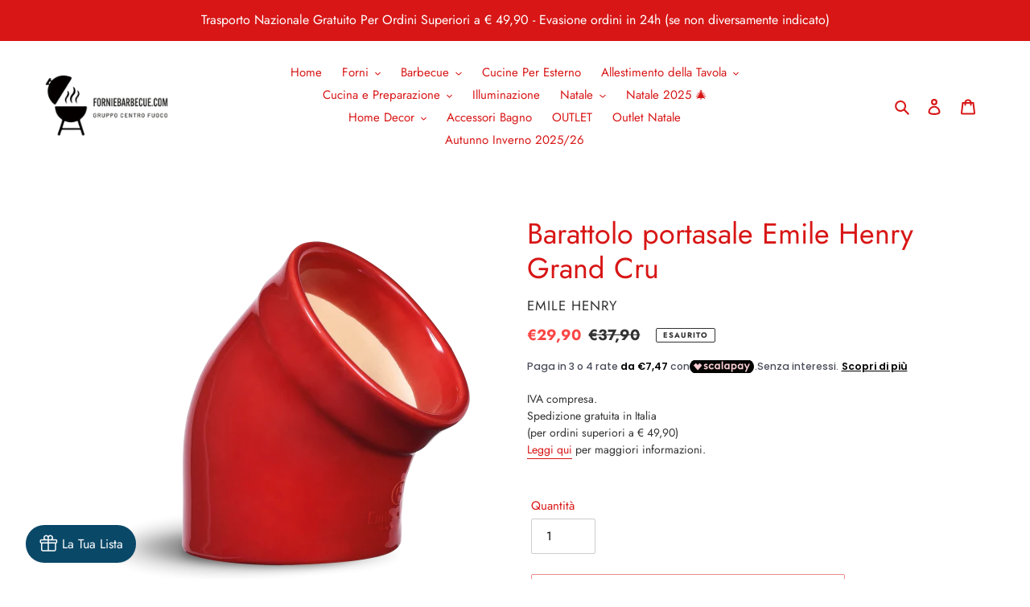

--- FILE ---
content_type: text/html; charset=UTF-8
request_url: https://widget.littleregistry.com/?shopdomain=www.forniebarbecue.com&buttonColor=%230a4868&buttonTextColor=%23ffffff&currency=EUR&language=it
body_size: 505
content:
<!doctype html>
<html   lang="en">
  <head>
    <meta charset="UTF-8" />
    <link rel="icon" type="image/svg+xml" href="/vite.svg" />
    <meta name="viewport" content="width=device-width, initial-scale=1.0, viewport-fit=cover" />
    <title>Vite + React + TS</title>
    <script type="module" crossorigin src="/assets/index-C210o-a0.js"></script>
    <link rel="stylesheet" crossorigin href="/assets/index-DKuO6RkF.css">
  
<title data-rh="true"></title>

</head>
  <body   class="widget">
    <div id="app" data-server-rendered="true"><div style="position:fixed;z-index:9999;top:16px;left:16px;right:16px;bottom:16px;pointer-events:none"></div></div>

  <script>window.__INITIAL_STATE__='{"currency":"EUR","giftId":"","productId":"","productVariantId":"","productTitle":"","productPrice":"","productAvailable":"","productFeaturedImage":"","productInventoryPolicy":"","productInventoryQuantity":"","language":"it","lpoMetadata":{},"shop":"www.forniebarbecue.com","backgroundColor":"#0a4868","textColor":"#ffffff","buttonColor":"#0a4868","buttonTextColor":"#ffffff","buttonText":"","buttonBorderColor":"#111827","buttonBorderRadius":"0.5rem","buttonBorderWidth":"0px","buttonPaddingVertical":"0.5rem","buttonPaddingHorizontal":"0.5rem","buttonAlignment":"left","customerId":"","visible":"false","buttonTextSize":"16"}'</script>
  </body>
</html>


--- FILE ---
content_type: text/css
request_url: https://cdn.shopify.com/extensions/019b2c02-8af5-788a-8aba-2f4e87c8c508/app-138/assets/button-gV7qkmbH.css
body_size: -323
content:
.__littleregistry__dialog{position:relative;z-index:1000}.__littleregistry__dialog_backdrop{position:fixed;top:0;right:0;bottom:0;left:0;background-color:#6b7280bf;transition:opacity .2s ease-in-out}.__littleregistry__dialog_backdrop[data-state=closed]{opacity:0}.__littleregistry__dialog_backdrop[data-state=enter]{transition-duration:.3s;transition-timing-function:ease-out}.__littleregistry__dialog_backdrop[data-state=leave]{transition-duration:.2s;transition-timing-function:ease-in}.__littleregistry__dialog_close_icon{width:2.5rem;height:2.5rem;position:absolute;right:1.5rem;top:25px;color:#111827;cursor:pointer}.__littleregistry__dialog_panel_container{display:flex;min-height:100%;align-items:flex-end;justify-content:center;padding:1rem;text-align:center}.__littleregistry__dialog_panel{position:relative;transform:none;overflow:hidden;border-radius:.5rem;background-color:#fff;width:640px;height:600px;text-align:left;box-shadow:0 10px 15px #0000001a;transition:all .3s ease-in-out}.__littleregistry__dialog_panel[data-state=closed]{transform:translateY(1rem);opacity:0}.__littleregistry__dialog_panel[data-state=enter]{transition-duration:.3s;transition-timing-function:ease-out}.__littleregistry__dialog_panel[data-state=leave]{transition-duration:.2s;transition-timing-function:ease-in}@media (min-width: 640px){.__littleregistry__dialog_panel_container{align-items:center;padding:0}.__littleregistry__dialog_panel{margin-top:2rem;margin-bottom:2rem;max-width:100%;padding:1.5rem}.__littleregistry__dialog_panel[data-state=closed]{transform:translateY(0);transform:scale(.95)}}


--- FILE ---
content_type: text/javascript; charset=utf-8
request_url: https://widget.littleregistry.com/assets/dialog-Bvnr-xgD.js
body_size: 8095
content:
import{r as s,Z as m,d as Je,e as Q}from"./index-C210o-a0.js";import{k as ae,u as x,d as ie,s as se,o as h,l as N,m as ce,U as C,y as D,i as de,p as Qe,a as ee,b as te,C as F,T as et,O as be,G as tt,I as _,w as nt,c as rt,r as ot}from"./utils-De-q31nE.js";function fe(e){return ae.isServer?null:e instanceof Node?e.ownerDocument:e!=null&&e.hasOwnProperty("current")&&e.current instanceof Node?e.current.ownerDocument:document}let ne=["[contentEditable=true]","[tabindex]","a[href]","area[href]","button:not([disabled])","iframe","input:not([disabled])","select:not([disabled])","textarea:not([disabled])"].map(e=>`${e}:not([tabindex='-1'])`).join(",");var M=(e=>(e[e.First=1]="First",e[e.Previous=2]="Previous",e[e.Next=4]="Next",e[e.Last=8]="Last",e[e.WrapAround=16]="WrapAround",e[e.NoScroll=32]="NoScroll",e))(M||{}),Te=(e=>(e[e.Error=0]="Error",e[e.Overflow=1]="Overflow",e[e.Success=2]="Success",e[e.Underflow=3]="Underflow",e))(Te||{}),lt=(e=>(e[e.Previous=-1]="Previous",e[e.Next=1]="Next",e))(lt||{});function Le(e=document.body){return e==null?[]:Array.from(e.querySelectorAll(ne)).sort((t,n)=>Math.sign((t.tabIndex||Number.MAX_SAFE_INTEGER)-(n.tabIndex||Number.MAX_SAFE_INTEGER)))}var Pe=(e=>(e[e.Strict=0]="Strict",e[e.Loose=1]="Loose",e))(Pe||{});function Se(e,t=0){var n;return e===((n=fe(e))==null?void 0:n.body)?!1:x(t,{0(){return e.matches(ne)},1(){let r=e;for(;r!==null;){if(r.matches(ne))return!0;r=r.parentElement}return!1}})}function Sn(e){let t=fe(e);ie().nextFrame(()=>{t&&!Se(t.activeElement,0)&&S(e)})}var ut=(e=>(e[e.Keyboard=0]="Keyboard",e[e.Mouse=1]="Mouse",e))(ut||{});typeof window<"u"&&typeof document<"u"&&(document.addEventListener("keydown",e=>{e.metaKey||e.altKey||e.ctrlKey||(document.documentElement.dataset.headlessuiFocusVisible="")},!0),document.addEventListener("click",e=>{e.detail===1?delete document.documentElement.dataset.headlessuiFocusVisible:e.detail===0&&(document.documentElement.dataset.headlessuiFocusVisible="")},!0));function S(e){e==null||e.focus({preventScroll:!0})}let at=["textarea","input"].join(",");function it(e){var t,n;return(n=(t=e==null?void 0:e.matches)==null?void 0:t.call(e,at))!=null?n:!1}function st(e,t=n=>n){return e.slice().sort((n,r)=>{let l=t(n),a=t(r);if(l===null||a===null)return 0;let o=l.compareDocumentPosition(a);return o&Node.DOCUMENT_POSITION_FOLLOWING?-1:o&Node.DOCUMENT_POSITION_PRECEDING?1:0})}function Cn(e,t){return B(Le(),t,{relativeTo:e})}function B(e,t,{sorted:n=!0,relativeTo:r=null,skipElements:l=[]}={}){let a=Array.isArray(e)?e.length>0?e[0].ownerDocument:document:e.ownerDocument,o=Array.isArray(e)?n?st(e):e:Le(e);l.length>0&&o.length>1&&(o=o.filter(v=>!l.includes(v))),r=r??a.activeElement;let u=(()=>{if(t&5)return 1;if(t&10)return-1;throw new Error("Missing Focus.First, Focus.Previous, Focus.Next or Focus.Last")})(),i=(()=>{if(t&1)return 0;if(t&2)return Math.max(0,o.indexOf(r))-1;if(t&4)return Math.max(0,o.indexOf(r))+1;if(t&8)return o.length-1;throw new Error("Missing Focus.First, Focus.Previous, Focus.Next or Focus.Last")})(),f=t&32?{preventScroll:!0}:{},c=0,d=o.length,E;do{if(c>=d||c+d<=0)return 0;let v=i+c;if(t&16)v=(v+d)%d;else{if(v<0)return 3;if(v>=d)return 1}E=o[v],E==null||E.focus(f),c+=u}while(E!==a.activeElement);return t&6&&it(E)&&E.select(),2}function Ce(){return/iPhone/gi.test(window.navigator.platform)||/Mac/gi.test(window.navigator.platform)&&window.navigator.maxTouchPoints>0}function ct(){return/Android/gi.test(window.navigator.userAgent)}function dt(){return Ce()||ct()}function K(e,t,n){let r=se(t);s.useEffect(()=>{function l(a){r.current(a)}return document.addEventListener(e,l,n),()=>document.removeEventListener(e,l,n)},[e,n])}function De(e,t,n){let r=se(t);s.useEffect(()=>{function l(a){r.current(a)}return window.addEventListener(e,l,n),()=>window.removeEventListener(e,l,n)},[e,n])}function ft(e,t,n=!0){let r=s.useRef(!1);s.useEffect(()=>{requestAnimationFrame(()=>{r.current=n})},[n]);function l(o,u){if(!r.current||o.defaultPrevented)return;let i=u(o);if(i===null||!i.getRootNode().contains(i)||!i.isConnected)return;let f=function c(d){return typeof d=="function"?c(d()):Array.isArray(d)||d instanceof Set?d:[d]}(e);for(let c of f){if(c===null)continue;let d=c instanceof HTMLElement?c:c.current;if(d!=null&&d.contains(i)||o.composed&&o.composedPath().includes(d))return}return!Se(i,Pe.Loose)&&i.tabIndex!==-1&&o.preventDefault(),t(o,i)}let a=s.useRef(null);K("pointerdown",o=>{var u,i;r.current&&(a.current=((i=(u=o.composedPath)==null?void 0:u.call(o))==null?void 0:i[0])||o.target)},!0),K("mousedown",o=>{var u,i;r.current&&(a.current=((i=(u=o.composedPath)==null?void 0:u.call(o))==null?void 0:i[0])||o.target)},!0),K("click",o=>{dt()||a.current&&(l(o,()=>a.current),a.current=null)},!0),K("touchend",o=>l(o,()=>o.target instanceof HTMLElement?o.target:null),!0),De("blur",o=>l(o,()=>window.document.activeElement instanceof HTMLIFrameElement?window.document.activeElement:null),!0)}function W(...e){return s.useMemo(()=>fe(...e),[...e])}function pe(e,t){let n=s.useRef([]),r=h(e);s.useEffect(()=>{let l=[...n.current];for(let[a,o]of t.entries())if(n.current[a]!==o){let u=r(t,l);return n.current=t,u}},[r,...t])}let me=s.createContext(null);me.displayName="OpenClosedContext";var I=(e=>(e[e.Open=1]="Open",e[e.Closed=2]="Closed",e[e.Closing=4]="Closing",e[e.Opening=8]="Opening",e))(I||{});function pt(){return s.useContext(me)}function Dn({value:e,children:t}){return m.createElement(me.Provider,{value:e},t)}function mt(e){function t(){document.readyState!=="loading"&&(e(),document.removeEventListener("DOMContentLoaded",t))}typeof window<"u"&&typeof document<"u"&&(document.addEventListener("DOMContentLoaded",t),t())}let P=[];mt(()=>{function e(t){t.target instanceof HTMLElement&&t.target!==document.body&&P[0]!==t.target&&(P.unshift(t.target),P=P.filter(n=>n!=null&&n.isConnected),P.splice(10))}window.addEventListener("click",e,{capture:!0}),window.addEventListener("mousedown",e,{capture:!0}),window.addEventListener("focus",e,{capture:!0}),document.body.addEventListener("click",e,{capture:!0}),document.body.addEventListener("mousedown",e,{capture:!0}),document.body.addEventListener("focus",e,{capture:!0})});function Fe(e,t,n,r){let l=se(n);s.useEffect(()=>{e=e??window;function a(o){l.current(o)}return e.addEventListener(t,a,r),()=>e.removeEventListener(t,a,r)},[e,t,r])}function Me(){let e=s.useRef(!1);return N(()=>(e.current=!0,()=>{e.current=!1}),[]),e}function Oe(e){let t=h(e),n=s.useRef(!1);s.useEffect(()=>(n.current=!1,()=>{n.current=!0,ce(()=>{n.current&&t()})}),[t])}var H=(e=>(e[e.Forwards=0]="Forwards",e[e.Backwards=1]="Backwards",e))(H||{});function vt(){let e=s.useRef(0);return De("keydown",t=>{t.key==="Tab"&&(e.current=t.shiftKey?1:0)},!0),e}function Re(e){if(!e)return new Set;if(typeof e=="function")return new Set(e());let t=new Set;for(let n of e.current)n.current instanceof HTMLElement&&t.add(n.current);return t}let gt="div";var xe=(e=>(e[e.None=1]="None",e[e.InitialFocus=2]="InitialFocus",e[e.TabLock=4]="TabLock",e[e.FocusLock=8]="FocusLock",e[e.RestoreFocus=16]="RestoreFocus",e[e.All=30]="All",e))(xe||{});function ht(e,t){let n=s.useRef(null),r=D(n,t),{initialFocus:l,containers:a,features:o=30,...u}=e;de()||(o=1);let i=W(n);yt({ownerDocument:i},!!(o&16));let f=bt({ownerDocument:i,container:n,initialFocus:l},!!(o&2));$t({ownerDocument:i,container:n,containers:a,previousActiveElement:f},!!(o&8));let c=vt(),d=h(b=>{let g=n.current;g&&(L=>L())(()=>{x(c.current,{[H.Forwards]:()=>{B(g,M.First,{skipElements:[b.relatedTarget]})},[H.Backwards]:()=>{B(g,M.Last,{skipElements:[b.relatedTarget]})}})})}),E=Qe(),v=s.useRef(!1),$={ref:r,onKeyDown(b){b.key=="Tab"&&(v.current=!0,E.requestAnimationFrame(()=>{v.current=!1}))},onBlur(b){let g=Re(a);n.current instanceof HTMLElement&&g.add(n.current);let L=b.relatedTarget;L instanceof HTMLElement&&L.dataset.headlessuiFocusGuard!=="true"&&(Ne(g,L)||(v.current?B(n.current,x(c.current,{[H.Forwards]:()=>M.Next,[H.Backwards]:()=>M.Previous})|M.WrapAround,{relativeTo:b.target}):b.target instanceof HTMLElement&&S(b.target)))}};return m.createElement(m.Fragment,null,!!(o&4)&&m.createElement(ee,{as:"button",type:"button","data-headlessui-focus-guard":!0,onFocus:d,features:te.Focusable}),F({ourProps:$,theirProps:u,defaultTag:gt,name:"FocusTrap"}),!!(o&4)&&m.createElement(ee,{as:"button",type:"button","data-headlessui-focus-guard":!0,onFocus:d,features:te.Focusable}))}let Et=C(ht),A=Object.assign(Et,{features:xe});function wt(e=!0){let t=s.useRef(P.slice());return pe(([n],[r])=>{r===!0&&n===!1&&ce(()=>{t.current.splice(0)}),r===!1&&n===!0&&(t.current=P.slice())},[e,P,t]),h(()=>{var n;return(n=t.current.find(r=>r!=null&&r.isConnected))!=null?n:null})}function yt({ownerDocument:e},t){let n=wt(t);pe(()=>{t||(e==null?void 0:e.activeElement)===(e==null?void 0:e.body)&&S(n())},[t]),Oe(()=>{t&&S(n())})}function bt({ownerDocument:e,container:t,initialFocus:n},r){let l=s.useRef(null),a=Me();return pe(()=>{if(!r)return;let o=t.current;o&&ce(()=>{if(!a.current)return;let u=e==null?void 0:e.activeElement;if(n!=null&&n.current){if((n==null?void 0:n.current)===u){l.current=u;return}}else if(o.contains(u)){l.current=u;return}n!=null&&n.current?S(n.current):B(o,M.First)===Te.Error&&console.warn("There are no focusable elements inside the <FocusTrap />"),l.current=e==null?void 0:e.activeElement})},[r]),l}function $t({ownerDocument:e,container:t,containers:n,previousActiveElement:r},l){let a=Me();Fe(e==null?void 0:e.defaultView,"focus",o=>{if(!l||!a.current)return;let u=Re(n);t.current instanceof HTMLElement&&u.add(t.current);let i=r.current;if(!i)return;let f=o.target;f&&f instanceof HTMLElement?Ne(u,f)?(r.current=f,S(f)):(o.preventDefault(),o.stopPropagation(),S(i)):S(r.current)},!0)}function Ne(e,t){for(let n of e)if(n.contains(t))return!0;return!1}let Ae=s.createContext(!1);function Tt(){return s.useContext(Ae)}function re(e){return m.createElement(Ae.Provider,{value:e.force},e.children)}function Lt(e){let t=Tt(),n=s.useContext(ke),r=W(e),[l,a]=s.useState(()=>{if(!t&&n!==null||ae.isServer)return null;let o=r==null?void 0:r.getElementById("headlessui-portal-root");if(o)return o;if(r===null)return null;let u=r.createElement("div");return u.setAttribute("id","headlessui-portal-root"),r.body.appendChild(u)});return s.useEffect(()=>{l!==null&&(r!=null&&r.body.contains(l)||r==null||r.body.appendChild(l))},[l,r]),s.useEffect(()=>{t||n!==null&&a(n.current)},[n,a,t]),l}let Pt=s.Fragment;function St(e,t){let n=e,r=s.useRef(null),l=D(et(c=>{r.current=c}),t),a=W(r),o=Lt(r),[u]=s.useState(()=>{var c;return ae.isServer?null:(c=a==null?void 0:a.createElement("div"))!=null?c:null}),i=s.useContext(oe),f=de();return N(()=>{!o||!u||o.contains(u)||(u.setAttribute("data-headlessui-portal",""),o.appendChild(u))},[o,u]),N(()=>{if(u&&i)return i.register(u)},[i,u]),Oe(()=>{var c;!o||!u||(u instanceof Node&&o.contains(u)&&o.removeChild(u),o.childNodes.length<=0&&((c=o.parentElement)==null||c.removeChild(o)))}),f?!o||!u?null:Je.createPortal(F({ourProps:{ref:l},theirProps:n,defaultTag:Pt,name:"Portal"}),u):null}let Ct=s.Fragment,ke=s.createContext(null);function Dt(e,t){let{target:n,...r}=e,l={ref:D(t)};return m.createElement(ke.Provider,{value:n},F({ourProps:l,theirProps:r,defaultTag:Ct,name:"Popover.Group"}))}let oe=s.createContext(null);function Ft(){let e=s.useContext(oe),t=s.useRef([]),n=h(a=>(t.current.push(a),e&&e.register(a),()=>r(a))),r=h(a=>{let o=t.current.indexOf(a);o!==-1&&t.current.splice(o,1),e&&e.unregister(a)}),l=s.useMemo(()=>({register:n,unregister:r,portals:t}),[n,r,t]);return[t,s.useMemo(()=>function({children:a}){return m.createElement(oe.Provider,{value:l},a)},[l])]}let Mt=C(St),Ot=C(Dt),le=Object.assign(Mt,{Group:Ot});function Rt(e,t){return e===t&&(e!==0||1/e===1/t)||e!==e&&t!==t}const xt=typeof Object.is=="function"?Object.is:Rt,{useState:Nt,useEffect:At,useLayoutEffect:kt,useDebugValue:It}=Q;function Ht(e,t,n){const r=t(),[{inst:l},a]=Nt({inst:{value:r,getSnapshot:t}});return kt(()=>{l.value=r,l.getSnapshot=t,z(l)&&a({inst:l})},[e,r,t]),At(()=>(z(l)&&a({inst:l}),e(()=>{z(l)&&a({inst:l})})),[e]),It(r),r}function z(e){const t=e.getSnapshot,n=e.value;try{const r=t();return!xt(n,r)}catch{return!0}}function Bt(e,t,n){return t()}const _t=typeof window<"u"&&typeof window.document<"u"&&typeof window.document.createElement<"u",Wt=!_t,Ut=Wt?Bt:Ht,jt="useSyncExternalStore"in Q?(e=>e.useSyncExternalStore)(Q):Ut;function Yt(e){return jt(e.subscribe,e.getSnapshot,e.getSnapshot)}function Vt(e,t){let n=e(),r=new Set;return{getSnapshot(){return n},subscribe(l){return r.add(l),()=>r.delete(l)},dispatch(l,...a){let o=t[l].call(n,...a);o&&(n=o,r.forEach(u=>u()))}}}function Gt(){let e;return{before({doc:t}){var n;let r=t.documentElement;e=((n=t.defaultView)!=null?n:window).innerWidth-r.clientWidth},after({doc:t,d:n}){let r=t.documentElement,l=r.clientWidth-r.offsetWidth,a=e-l;n.style(r,"paddingRight",`${a}px`)}}}function qt(){return Ce()?{before({doc:e,d:t,meta:n}){function r(l){return n.containers.flatMap(a=>a()).some(a=>a.contains(l))}t.microTask(()=>{var l;if(window.getComputedStyle(e.documentElement).scrollBehavior!=="auto"){let u=ie();u.style(e.documentElement,"scrollBehavior","auto"),t.add(()=>t.microTask(()=>u.dispose()))}let a=(l=window.scrollY)!=null?l:window.pageYOffset,o=null;t.addEventListener(e,"click",u=>{if(u.target instanceof HTMLElement)try{let i=u.target.closest("a");if(!i)return;let{hash:f}=new URL(i.href),c=e.querySelector(f);c&&!r(c)&&(o=c)}catch{}},!0),t.addEventListener(e,"touchstart",u=>{if(u.target instanceof HTMLElement)if(r(u.target)){let i=u.target;for(;i.parentElement&&r(i.parentElement);)i=i.parentElement;t.style(i,"overscrollBehavior","contain")}else t.style(u.target,"touchAction","none")}),t.addEventListener(e,"touchmove",u=>{if(u.target instanceof HTMLElement)if(r(u.target)){let i=u.target;for(;i.parentElement&&i.dataset.headlessuiPortal!==""&&!(i.scrollHeight>i.clientHeight||i.scrollWidth>i.clientWidth);)i=i.parentElement;i.dataset.headlessuiPortal===""&&u.preventDefault()}else u.preventDefault()},{passive:!1}),t.add(()=>{var u;let i=(u=window.scrollY)!=null?u:window.pageYOffset;a!==i&&window.scrollTo(0,a),o&&o.isConnected&&(o.scrollIntoView({block:"nearest"}),o=null)})})}}:{}}function Kt(){return{before({doc:e,d:t}){t.style(e.documentElement,"overflow","hidden")}}}function Xt(e){let t={};for(let n of e)Object.assign(t,n(t));return t}let O=Vt(()=>new Map,{PUSH(e,t){var n;let r=(n=this.get(e))!=null?n:{doc:e,count:0,d:ie(),meta:new Set};return r.count++,r.meta.add(t),this.set(e,r),this},POP(e,t){let n=this.get(e);return n&&(n.count--,n.meta.delete(t)),this},SCROLL_PREVENT({doc:e,d:t,meta:n}){let r={doc:e,d:t,meta:Xt(n)},l=[qt(),Gt(),Kt()];l.forEach(({before:a})=>a==null?void 0:a(r)),l.forEach(({after:a})=>a==null?void 0:a(r))},SCROLL_ALLOW({d:e}){e.dispose()},TEARDOWN({doc:e}){this.delete(e)}});O.subscribe(()=>{let e=O.getSnapshot(),t=new Map;for(let[n]of e)t.set(n,n.documentElement.style.overflow);for(let n of e.values()){let r=t.get(n.doc)==="hidden",l=n.count!==0;(l&&!r||!l&&r)&&O.dispatch(n.count>0?"SCROLL_PREVENT":"SCROLL_ALLOW",n),n.count===0&&O.dispatch("TEARDOWN",n)}});function Zt(e,t,n){let r=Yt(O),l=e?r.get(e):void 0,a=l?l.count>0:!1;return N(()=>{if(!(!e||!t))return O.dispatch("PUSH",e,n),()=>O.dispatch("POP",e,n)},[t,e]),a}let J=new Map,k=new Map;function $e(e,t=!0){N(()=>{var n;if(!t)return;let r=typeof e=="function"?e():e.current;if(!r)return;function l(){var o;if(!r)return;let u=(o=k.get(r))!=null?o:1;if(u===1?k.delete(r):k.set(r,u-1),u!==1)return;let i=J.get(r);i&&(i["aria-hidden"]===null?r.removeAttribute("aria-hidden"):r.setAttribute("aria-hidden",i["aria-hidden"]),r.inert=i.inert,J.delete(r))}let a=(n=k.get(r))!=null?n:0;return k.set(r,a+1),a!==0||(J.set(r,{"aria-hidden":r.getAttribute("aria-hidden"),inert:r.inert}),r.setAttribute("aria-hidden","true"),r.inert=!0),l},[e,t])}function zt({defaultContainers:e=[],portals:t,mainTreeNodeRef:n}={}){var r;let l=s.useRef((r=n==null?void 0:n.current)!=null?r:null),a=W(l),o=h(()=>{var u,i,f;let c=[];for(let d of e)d!==null&&(d instanceof HTMLElement?c.push(d):"current"in d&&d.current instanceof HTMLElement&&c.push(d.current));if(t!=null&&t.current)for(let d of t.current)c.push(d);for(let d of(u=a==null?void 0:a.querySelectorAll("html > *, body > *"))!=null?u:[])d!==document.body&&d!==document.head&&d instanceof HTMLElement&&d.id!=="headlessui-portal-root"&&(d.contains(l.current)||d.contains((f=(i=l.current)==null?void 0:i.getRootNode())==null?void 0:f.host)||c.some(E=>d.contains(E))||c.push(d));return c});return{resolveContainers:o,contains:h(u=>o().some(i=>i.contains(u))),mainTreeNodeRef:l,MainTreeNode:s.useMemo(()=>function(){return n!=null?null:m.createElement(ee,{features:te.Hidden,ref:l})},[l,n])}}let ve=s.createContext(()=>{});ve.displayName="StackContext";var ue=(e=>(e[e.Add=0]="Add",e[e.Remove=1]="Remove",e))(ue||{});function Jt(){return s.useContext(ve)}function Qt({children:e,onUpdate:t,type:n,element:r,enabled:l}){let a=Jt(),o=h((...u)=>{t==null||t(...u),a(...u)});return N(()=>{let u=l===void 0||l===!0;return u&&o(0,n,r),()=>{u&&o(1,n,r)}},[o,n,r,l]),m.createElement(ve.Provider,{value:o},e)}var en=(e=>(e[e.Open=0]="Open",e[e.Closed=1]="Closed",e))(en||{}),tn=(e=>(e[e.SetTitleId=0]="SetTitleId",e))(tn||{});let nn={0(e,t){return e.titleId===t.id?e:{...e,titleId:t.id}}},X=s.createContext(null);X.displayName="DialogContext";function U(e){let t=s.useContext(X);if(t===null){let n=new Error(`<${e} /> is missing a parent <Dialog /> component.`);throw Error.captureStackTrace&&Error.captureStackTrace(n,U),n}return t}function rn(e,t,n=()=>[document.body]){Zt(e,t,r=>{var l;return{containers:[...(l=r.containers)!=null?l:[],n]}})}function on(e,t){return x(t.type,nn,e,t)}let ln="div",un=be.RenderStrategy|be.Static;function an(e,t){let n=_(),{id:r=`headlessui-dialog-${n}`,open:l,onClose:a,initialFocus:o,role:u="dialog",__demoMode:i=!1,...f}=e,[c,d]=s.useState(0),E=s.useRef(!1);u=function(){return u==="dialog"||u==="alertdialog"?u:(E.current||(E.current=!0,console.warn(`Invalid role [${u}] passed to <Dialog />. Only \`dialog\` and and \`alertdialog\` are supported. Using \`dialog\` instead.`)),"dialog")}();let v=pt();l===void 0&&v!==null&&(l=(v&I.Open)===I.Open);let $=s.useRef(null),b=D($,t),g=W($),L=e.hasOwnProperty("open")||v!==null,ge=e.hasOwnProperty("onClose");if(!L&&!ge)throw new Error("You have to provide an `open` and an `onClose` prop to the `Dialog` component.");if(!L)throw new Error("You provided an `onClose` prop to the `Dialog`, but forgot an `open` prop.");if(!ge)throw new Error("You provided an `open` prop to the `Dialog`, but forgot an `onClose` prop.");if(typeof l!="boolean")throw new Error(`You provided an \`open\` prop to the \`Dialog\`, but the value is not a boolean. Received: ${l}`);if(typeof a!="function")throw new Error(`You provided an \`onClose\` prop to the \`Dialog\`, but the value is not a function. Received: ${a}`);let w=l?0:1,[j,Ie]=s.useReducer(on,{titleId:null,descriptionId:null,panelRef:s.createRef()}),R=h(()=>a(!1)),he=h(p=>Ie({type:0,id:p})),Y=de()?i?!1:w===0:!1,V=c>1,Ee=s.useContext(X)!==null,[He,Be]=Ft(),_e={get current(){var p;return(p=j.panelRef.current)!=null?p:$.current}},{resolveContainers:Z,mainTreeNodeRef:G,MainTreeNode:We}=zt({portals:He,defaultContainers:[_e]}),Ue=V?"parent":"leaf",we=v!==null?(v&I.Closing)===I.Closing:!1,je=Ee||we?!1:Y,Ye=s.useCallback(()=>{var p,T;return(T=Array.from((p=g==null?void 0:g.querySelectorAll("body > *"))!=null?p:[]).find(y=>y.id==="headlessui-portal-root"?!1:y.contains(G.current)&&y instanceof HTMLElement))!=null?T:null},[G]);$e(Ye,je);let Ve=V?!0:Y,Ge=s.useCallback(()=>{var p,T;return(T=Array.from((p=g==null?void 0:g.querySelectorAll("[data-headlessui-portal]"))!=null?p:[]).find(y=>y.contains(G.current)&&y instanceof HTMLElement))!=null?T:null},[G]);$e(Ge,Ve),ft(Z,p=>{p.preventDefault(),R()},!(!Y||V));let qe=!(V||w!==0);Fe(g==null?void 0:g.defaultView,"keydown",p=>{qe&&(p.defaultPrevented||p.key===rt.Escape&&(p.preventDefault(),p.stopPropagation(),R()))}),rn(g,!(we||w!==0||Ee),Z),s.useEffect(()=>{if(w!==0||!$.current)return;let p=new ResizeObserver(T=>{for(let y of T){let q=y.target.getBoundingClientRect();q.x===0&&q.y===0&&q.width===0&&q.height===0&&R()}});return p.observe($.current),()=>p.disconnect()},[w,$,R]);let[Ke,Xe]=nt(),Ze=s.useMemo(()=>[{dialogState:w,close:R,setTitleId:he},j],[w,j,R,he]),ye=s.useMemo(()=>({open:w===0}),[w]),ze={ref:b,id:r,role:u,"aria-modal":w===0?!0:void 0,"aria-labelledby":j.titleId,"aria-describedby":Ke};return m.createElement(Qt,{type:"Dialog",enabled:w===0,element:$,onUpdate:h((p,T)=>{T==="Dialog"&&x(p,{[ue.Add]:()=>d(y=>y+1),[ue.Remove]:()=>d(y=>y-1)})})},m.createElement(re,{force:!0},m.createElement(le,null,m.createElement(X.Provider,{value:Ze},m.createElement(le.Group,{target:$},m.createElement(re,{force:!1},m.createElement(Xe,{slot:ye,name:"Dialog.Description"},m.createElement(A,{initialFocus:o,containers:Z,features:Y?x(Ue,{parent:A.features.RestoreFocus,leaf:A.features.All&~A.features.FocusLock}):A.features.None},m.createElement(Be,null,F({ourProps:ze,theirProps:f,slot:ye,defaultTag:ln,features:un,visible:w===0,name:"Dialog"}))))))))),m.createElement(We,null))}let sn="div";function cn(e,t){let n=_(),{id:r=`headlessui-dialog-overlay-${n}`,...l}=e,[{dialogState:a,close:o}]=U("Dialog.Overlay"),u=D(t),i=h(c=>{if(c.target===c.currentTarget){if(ot(c.currentTarget))return c.preventDefault();c.preventDefault(),c.stopPropagation(),o()}}),f=s.useMemo(()=>({open:a===0}),[a]);return F({ourProps:{ref:u,id:r,"aria-hidden":!0,onClick:i},theirProps:l,slot:f,defaultTag:sn,name:"Dialog.Overlay"})}let dn="div";function fn(e,t){let n=_(),{id:r=`headlessui-dialog-backdrop-${n}`,...l}=e,[{dialogState:a},o]=U("Dialog.Backdrop"),u=D(t);s.useEffect(()=>{if(o.panelRef.current===null)throw new Error("A <Dialog.Backdrop /> component is being used, but a <Dialog.Panel /> component is missing.")},[o.panelRef]);let i=s.useMemo(()=>({open:a===0}),[a]);return m.createElement(re,{force:!0},m.createElement(le,null,F({ourProps:{ref:u,id:r,"aria-hidden":!0},theirProps:l,slot:i,defaultTag:dn,name:"Dialog.Backdrop"})))}let pn="div";function mn(e,t){let n=_(),{id:r=`headlessui-dialog-panel-${n}`,...l}=e,[{dialogState:a},o]=U("Dialog.Panel"),u=D(t,o.panelRef),i=s.useMemo(()=>({open:a===0}),[a]),f=h(c=>{c.stopPropagation()});return F({ourProps:{ref:u,id:r,onClick:f},theirProps:l,slot:i,defaultTag:pn,name:"Dialog.Panel"})}let vn="h2";function gn(e,t){let n=_(),{id:r=`headlessui-dialog-title-${n}`,...l}=e,[{dialogState:a,setTitleId:o}]=U("Dialog.Title"),u=D(t);s.useEffect(()=>(o(r),()=>o(null)),[r,o]);let i=s.useMemo(()=>({open:a===0}),[a]);return F({ourProps:{ref:u,id:r},theirProps:l,slot:i,defaultTag:vn,name:"Dialog.Title"})}let hn=C(an),En=C(fn),wn=C(mn),yn=C(cn),bn=C(gn),Fn=Object.assign(hn,{Backdrop:En,Panel:wn,Overlay:yn,Title:bn,Description:tt});export{Sn as D,st as I,M,Pe as T,Cn as _,Fn as a,I as d,Me as f,Se as h,W as n,fe as o,Dn as s,pt as u,ft as y};


--- FILE ---
content_type: text/javascript; charset=utf-8
request_url: https://widget.littleregistry.com/assets/motion-B7hSv_lf.js
body_size: 32853
content:
import{r as A,f as mr,h as g,i as F,k as Bt,P as se,l as fn,m as Ne,o as gr,Z as He,L as yr,p as K,s as Z,q as yt,t as Jt,v as br,w as Hi,x as q,y as he}from"./index-C210o-a0.js";var Q=function(t){return{isEnabled:function(e){return t.some(function(n){return!!e[n]})}}},Rt={measureLayout:Q(["layout","layoutId","drag"]),animation:Q(["animate","exit","variants","whileHover","whileTap","whileFocus","whileDrag","whileInView"]),exit:Q(["exit"]),drag:Q(["drag","dragControls"]),focus:Q(["whileFocus"]),hover:Q(["whileHover","onHoverStart","onHoverEnd"]),tap:Q(["whileTap","onTap","onTapStart","onTapCancel"]),pan:Q(["onPan","onPanStart","onPanSessionStart","onPanEnd"]),inView:Q(["whileInView","onViewportEnter","onViewportLeave"])};function ki(t){for(var e in t)t[e]!==null&&(e==="projectionNodeConstructor"?Rt.projectionNodeConstructor=t[e]:Rt[e].Component=t[e])}var Dt=function(){},Tr=A.createContext({strict:!1}),Pr=Object.keys(Rt),zi=Pr.length;function Gi(t,e,n){var r=[],i=A.useContext(Tr);if(!e)return null;mr!=="production"&&n&&i.strict;for(var s=0;s<zi;s++){var o=Pr[s],a=Rt[o],u=a.isEnabled,l=a.Component;u(t)&&l&&r.push(A.createElement(l,g({key:o},t,{visualElement:e})))}return r}var ke=A.createContext({transformPagePoint:function(t){return t},isStatic:!1,reducedMotion:"never"}),ue=A.createContext({});function Ki(){return A.useContext(ue).visualElement}var Ce={current:null},Sr=!1;function Wi(){if(Sr=!0,!!Bt)if(window.matchMedia){var t=window.matchMedia("(prefers-reduced-motion)"),e=function(){return Ce.current=t.matches};t.addListener(e),e()}else Ce.current=!1}function Yi(){!Sr&&Wi();var t=F(A.useState(Ce.current),1),e=t[0];return e}function $i(){var t=Yi(),e=A.useContext(ke).reducedMotion;return e==="never"?!1:e==="always"?!0:t}function Xi(t,e,n,r){var i=A.useContext(Tr),s=Ki(),o=A.useContext(se),a=$i(),u=A.useRef(void 0);r||(r=i.renderer),!u.current&&r&&(u.current=r(t,{visualState:e,parent:s,props:n,presenceId:o==null?void 0:o.id,blockInitialAnimation:(o==null?void 0:o.initial)===!1,shouldReduceMotion:a}));var l=u.current;return fn(function(){l==null||l.syncRender()}),A.useEffect(function(){var c;(c=l==null?void 0:l.animationState)===null||c===void 0||c.animateChanges()}),fn(function(){return function(){return l==null?void 0:l.notifyUnmount()}},[]),l}function ht(t){return typeof t=="object"&&Object.prototype.hasOwnProperty.call(t,"current")}function Zi(t,e,n){return A.useCallback(function(r){var i;r&&((i=t.mount)===null||i===void 0||i.call(t,r)),e&&(r?e.mount(r):e.unmount()),n&&(typeof n=="function"?n(r):ht(n)&&(n.current=r))},[e])}function xr(t){return Array.isArray(t)}function $(t){return typeof t=="string"||xr(t)}function qi(t){var e={};return t.forEachValue(function(n,r){return e[r]=n.get()}),e}function Ji(t){var e={};return t.forEachValue(function(n,r){return e[r]=n.getVelocity()}),e}function Vr(t,e,n,r,i){var s;return r===void 0&&(r={}),i===void 0&&(i={}),typeof e=="function"&&(e=e(n??t.custom,r,i)),typeof e=="string"&&(e=(s=t.variants)===null||s===void 0?void 0:s[e]),typeof e=="function"&&(e=e(n??t.custom,r,i)),e}function le(t,e,n){var r=t.getProps();return Vr(r,e,n??r.custom,qi(t),Ji(t))}function ce(t){var e;return typeof((e=t.animate)===null||e===void 0?void 0:e.start)=="function"||$(t.initial)||$(t.animate)||$(t.whileHover)||$(t.whileDrag)||$(t.whileTap)||$(t.whileFocus)||$(t.exit)}function Cr(t){return!!(ce(t)||t.variants)}function Qi(t,e){if(ce(t)){var n=t.initial,r=t.animate;return{initial:n===!1||$(n)?n:void 0,animate:$(r)?r:void 0}}return t.inherit!==!1?e:{}}function to(t){var e=Qi(t,A.useContext(ue)),n=e.initial,r=e.animate;return A.useMemo(function(){return{initial:n,animate:r}},[dn(n),dn(r)])}function dn(t){return Array.isArray(t)?t.join(" "):t}var Vt={hasAnimatedSinceResize:!0,hasEverUpdated:!1},eo=1;function no(){return Ne(function(){if(Vt.hasEverUpdated)return eo++})}var Ar=A.createContext({});function ro(t,e,n,r){var i,s=e.layoutId,o=e.layout,a=e.drag,u=e.dragConstraints,l=e.layoutScroll,c=A.useContext(Ar);!r||!n||n!=null&&n.projection||(n.projection=new r(t,n.getLatestValues(),(i=n.parent)===null||i===void 0?void 0:i.projection),n.projection.setOptions({layoutId:s,layout:o,alwaysMeasureLayout:!!a||u&&ht(u),visualElement:n,scheduleRender:function(){return n.scheduleRender()},animationType:typeof o=="string"?o:"both",initialPromotionConfig:c,layoutScroll:l}))}var io=function(t){gr(e,t);function e(){return t!==null&&t.apply(this,arguments)||this}return e.prototype.getSnapshotBeforeUpdate=function(){return this.updateProps(),null},e.prototype.componentDidUpdate=function(){},e.prototype.updateProps=function(){var n=this.props,r=n.visualElement,i=n.props;r&&r.setProps(i)},e.prototype.render=function(){return this.props.children},e}(He.Component);function oo(t){var e=t.preloadedFeatures,n=t.createVisualElement,r=t.projectionNodeConstructor,i=t.useRender,s=t.useVisualState,o=t.Component;e&&ki(e);function a(u,l){var c=ao(u);u=g(g({},u),{layoutId:c});var f=A.useContext(ke),d=null,v=to(u),p=f.isStatic?void 0:no(),h=s(u,f.isStatic);return!f.isStatic&&Bt&&(v.visualElement=Xi(o,h,g(g({},f),u),n),ro(p,u,v.visualElement,r||Rt.projectionNodeConstructor),d=Gi(u,v.visualElement,e)),A.createElement(io,{visualElement:v.visualElement,props:g(g({},f),u)},d,A.createElement(ue.Provider,{value:v},i(o,u,p,Zi(h,v.visualElement,l),h,f.isStatic,v.visualElement)))}return A.forwardRef(a)}function ao(t){var e,n=t.layoutId,r=(e=A.useContext(yr))===null||e===void 0?void 0:e.id;return r&&n!==void 0?r+"-"+n:n}function so(t){function e(r,i){return i===void 0&&(i={}),oo(t(r,i))}if(typeof Proxy>"u")return e;var n=new Map;return new Proxy(e,{get:function(r,i){return n.has(i)||n.set(i,e(i)),n.get(i)}})}var uo=["animate","circle","defs","desc","ellipse","g","image","line","filter","marker","mask","metadata","path","pattern","polygon","polyline","rect","stop","svg","switch","symbol","text","tspan","use","view"];function ze(t){return typeof t!="string"||t.includes("-")?!1:!!(uo.indexOf(t)>-1||/[A-Z]/.test(t))}var Qt={};function lo(t){Object.assign(Qt,t)}var Ae=["","X","Y","Z"],co=["translate","scale","rotate","skew"],Ot=["transformPerspective","x","y","z"];co.forEach(function(t){return Ae.forEach(function(e){return Ot.push(t+e)})});function fo(t,e){return Ot.indexOf(t)-Ot.indexOf(e)}var vo=new Set(Ot);function _t(t){return vo.has(t)}var po=new Set(["originX","originY","originZ"]);function wr(t){return po.has(t)}function Er(t,e){var n=e.layout,r=e.layoutId;return _t(t)||wr(t)||(n||r!==void 0)&&(!!Qt[t]||t==="opacity")}var tt=function(t){return!!(t!==null&&typeof t=="object"&&t.getVelocity)},ho={x:"translateX",y:"translateY",z:"translateZ",transformPerspective:"perspective"};function mo(t,e,n,r){var i=t.transform,s=t.transformKeys,o=e.enableHardwareAcceleration,a=o===void 0?!0:o,u=e.allowTransformNone,l=u===void 0?!0:u,c="";s.sort(fo);for(var f=!1,d=s.length,v=0;v<d;v++){var p=s[v];c+="".concat(ho[p]||p,"(").concat(i[p],") "),p==="z"&&(f=!0)}return!f&&a?c+="translateZ(0)":c=c.trim(),r?c=r(i,n?"":c):l&&n&&(c="none"),c}function go(t){var e=t.originX,n=e===void 0?"50%":e,r=t.originY,i=r===void 0?"50%":r,s=t.originZ,o=s===void 0?0:s;return"".concat(n," ").concat(i," ").concat(o)}function Mr(t){return t.startsWith("--")}var yo=function(t,e){return e&&typeof t=="number"?e.transform(t):t};const Lr=(t,e)=>n=>Math.max(Math.min(n,e),t),Ct=t=>t%1?Number(t.toFixed(5)):t,It=/(-)?([\d]*\.?[\d])+/g,we=/(#[0-9a-f]{6}|#[0-9a-f]{3}|#(?:[0-9a-f]{2}){2,4}|(rgb|hsl)a?\((-?[\d\.]+%?[,\s]+){2,3}\s*\/*\s*[\d\.]+%?\))/gi,bo=/^(#[0-9a-f]{3}|#(?:[0-9a-f]{2}){2,4}|(rgb|hsl)a?\((-?[\d\.]+%?[,\s]+){2,3}\s*\/*\s*[\d\.]+%?\))$/i;function Ut(t){return typeof t=="string"}const dt={test:t=>typeof t=="number",parse:parseFloat,transform:t=>t},At=Object.assign(Object.assign({},dt),{transform:Lr(0,1)}),zt=Object.assign(Object.assign({},dt),{default:1}),Nt=t=>({test:e=>Ut(e)&&e.endsWith(t)&&e.split(" ").length===1,parse:parseFloat,transform:e=>`${e}${t}`}),it=Nt("deg"),J=Nt("%"),C=Nt("px"),To=Nt("vh"),Po=Nt("vw"),vn=Object.assign(Object.assign({},J),{parse:t=>J.parse(t)/100,transform:t=>J.transform(t*100)}),Ge=(t,e)=>n=>!!(Ut(n)&&bo.test(n)&&n.startsWith(t)||e&&Object.prototype.hasOwnProperty.call(n,e)),Rr=(t,e,n)=>r=>{if(!Ut(r))return r;const[i,s,o,a]=r.match(It);return{[t]:parseFloat(i),[e]:parseFloat(s),[n]:parseFloat(o),alpha:a!==void 0?parseFloat(a):1}},ft={test:Ge("hsl","hue"),parse:Rr("hue","saturation","lightness"),transform:({hue:t,saturation:e,lightness:n,alpha:r=1})=>"hsla("+Math.round(t)+", "+J.transform(Ct(e))+", "+J.transform(Ct(n))+", "+Ct(At.transform(r))+")"},So=Lr(0,255),me=Object.assign(Object.assign({},dt),{transform:t=>Math.round(So(t))}),st={test:Ge("rgb","red"),parse:Rr("red","green","blue"),transform:({red:t,green:e,blue:n,alpha:r=1})=>"rgba("+me.transform(t)+", "+me.transform(e)+", "+me.transform(n)+", "+Ct(At.transform(r))+")"};function xo(t){let e="",n="",r="",i="";return t.length>5?(e=t.substr(1,2),n=t.substr(3,2),r=t.substr(5,2),i=t.substr(7,2)):(e=t.substr(1,1),n=t.substr(2,1),r=t.substr(3,1),i=t.substr(4,1),e+=e,n+=n,r+=r,i+=i),{red:parseInt(e,16),green:parseInt(n,16),blue:parseInt(r,16),alpha:i?parseInt(i,16)/255:1}}const Ee={test:Ge("#"),parse:xo,transform:st.transform},U={test:t=>st.test(t)||Ee.test(t)||ft.test(t),parse:t=>st.test(t)?st.parse(t):ft.test(t)?ft.parse(t):Ee.parse(t),transform:t=>Ut(t)?t:t.hasOwnProperty("red")?st.transform(t):ft.transform(t)},Dr="${c}",Or="${n}";function Vo(t){var e,n,r,i;return isNaN(t)&&Ut(t)&&((n=(e=t.match(It))===null||e===void 0?void 0:e.length)!==null&&n!==void 0?n:0)+((i=(r=t.match(we))===null||r===void 0?void 0:r.length)!==null&&i!==void 0?i:0)>0}function Ir(t){typeof t=="number"&&(t=`${t}`);const e=[];let n=0;const r=t.match(we);r&&(n=r.length,t=t.replace(we,Dr),e.push(...r.map(U.parse)));const i=t.match(It);return i&&(t=t.replace(It,Or),e.push(...i.map(dt.parse))),{values:e,numColors:n,tokenised:t}}function Fr(t){return Ir(t).values}function jr(t){const{values:e,numColors:n,tokenised:r}=Ir(t),i=e.length;return s=>{let o=r;for(let a=0;a<i;a++)o=o.replace(a<n?Dr:Or,a<n?U.transform(s[a]):Ct(s[a]));return o}}const Co=t=>typeof t=="number"?0:t;function Ao(t){const e=Fr(t);return jr(t)(e.map(Co))}const et={test:Vo,parse:Fr,createTransformer:jr,getAnimatableNone:Ao},wo=new Set(["brightness","contrast","saturate","opacity"]);function Eo(t){let[e,n]=t.slice(0,-1).split("(");if(e==="drop-shadow")return t;const[r]=n.match(It)||[];if(!r)return t;const i=n.replace(r,"");let s=wo.has(e)?1:0;return r!==n&&(s*=100),e+"("+s+i+")"}const Mo=/([a-z-]*)\(.*?\)/g,Me=Object.assign(Object.assign({},et),{getAnimatableNone:t=>{const e=t.match(Mo);return e?e.map(Eo).join(" "):t}});var pn=g(g({},dt),{transform:Math.round}),Br={borderWidth:C,borderTopWidth:C,borderRightWidth:C,borderBottomWidth:C,borderLeftWidth:C,borderRadius:C,radius:C,borderTopLeftRadius:C,borderTopRightRadius:C,borderBottomRightRadius:C,borderBottomLeftRadius:C,width:C,maxWidth:C,height:C,maxHeight:C,size:C,top:C,right:C,bottom:C,left:C,padding:C,paddingTop:C,paddingRight:C,paddingBottom:C,paddingLeft:C,margin:C,marginTop:C,marginRight:C,marginBottom:C,marginLeft:C,rotate:it,rotateX:it,rotateY:it,rotateZ:it,scale:zt,scaleX:zt,scaleY:zt,scaleZ:zt,skew:it,skewX:it,skewY:it,distance:C,translateX:C,translateY:C,translateZ:C,x:C,y:C,z:C,perspective:C,transformPerspective:C,opacity:At,originX:vn,originY:vn,originZ:C,zIndex:pn,fillOpacity:At,strokeOpacity:At,numOctaves:pn};function Ke(t,e,n,r){var i,s=t.style,o=t.vars,a=t.transform,u=t.transformKeys,l=t.transformOrigin;u.length=0;var c=!1,f=!1,d=!0;for(var v in e){var p=e[v];if(Mr(v)){o[v]=p;continue}var h=Br[v],m=yo(p,h);if(_t(v)){if(c=!0,a[v]=m,u.push(v),!d)continue;p!==((i=h.default)!==null&&i!==void 0?i:0)&&(d=!1)}else wr(v)?(l[v]=m,f=!0):s[v]=m}c?s.transform=mo(t,n,d,r):r?s.transform=r({},""):!e.transform&&s.transform&&(s.transform="none"),f&&(s.transformOrigin=go(l))}var We=function(){return{style:{},transform:{},transformKeys:[],transformOrigin:{},vars:{}}};function _r(t,e,n){for(var r in e)!tt(e[r])&&!Er(r,n)&&(t[r]=e[r])}function Lo(t,e,n){var r=t.transformTemplate;return A.useMemo(function(){var i=We();Ke(i,e,{enableHardwareAcceleration:!n},r);var s=i.vars,o=i.style;return g(g({},s),o)},[e])}function Ro(t,e,n){var r=t.style||{},i={};return _r(i,r,t),Object.assign(i,Lo(t,e,n)),t.transformValues&&(i=t.transformValues(i)),i}function Do(t,e,n){var r={},i=Ro(t,e,n);return t.drag&&t.dragListener!==!1&&(r.draggable=!1,i.userSelect=i.WebkitUserSelect=i.WebkitTouchCallout="none",i.touchAction=t.drag===!0?"none":"pan-".concat(t.drag==="x"?"y":"x")),r.style=i,r}var Oo=new Set(["initial","animate","exit","style","variants","transition","transformTemplate","transformValues","custom","inherit","layout","layoutId","layoutDependency","onLayoutAnimationStart","onLayoutAnimationComplete","onLayoutMeasure","onBeforeLayoutMeasure","onAnimationStart","onAnimationComplete","onUpdate","onDragStart","onDrag","onDragEnd","onMeasureDragConstraints","onDirectionLock","onDragTransitionEnd","drag","dragControls","dragListener","dragConstraints","dragDirectionLock","dragSnapToOrigin","_dragX","_dragY","dragElastic","dragMomentum","dragPropagation","dragTransition","whileDrag","onPan","onPanStart","onPanEnd","onPanSessionStart","onTap","onTapStart","onTapCancel","onHoverStart","onHoverEnd","whileFocus","whileTap","whileHover","whileInView","onViewportEnter","onViewportLeave","viewport","layoutScroll"]);function te(t){return Oo.has(t)}var Ur=function(t){return!te(t)};function Io(t){t&&(Ur=function(e){return e.startsWith("on")?!te(e):t(e)})}try{Io(require("@emotion/is-prop-valid").default)}catch{}function Fo(t,e,n){var r={};for(var i in t)(Ur(i)||n===!0&&te(i)||!e&&!te(i)||t.draggable&&i.startsWith("onDrag"))&&(r[i]=t[i]);return r}function hn(t,e,n){return typeof t=="string"?t:C.transform(e+n*t)}function jo(t,e,n){var r=hn(e,t.x,t.width),i=hn(n,t.y,t.height);return"".concat(r," ").concat(i)}var Bo={offset:"strokeDashoffset",array:"strokeDasharray"};function _o(t,e,n,r,i){n===void 0&&(n=1),r===void 0&&(r=0),t.pathLength=1;var s=Bo;t[s.offset]=C.transform(-r);var o=C.transform(e),a=C.transform(n);t[s.array]="".concat(o," ").concat(a)}function Ye(t,e,n,r){var i=e.attrX,s=e.attrY,o=e.originX,a=e.originY,u=e.pathLength,l=e.pathSpacing,c=l===void 0?1:l,f=e.pathOffset,d=f===void 0?0:f,v=K(e,["attrX","attrY","originX","originY","pathLength","pathSpacing","pathOffset"]);Ke(t,v,n,r),t.attrs=t.style,t.style={};var p=t.attrs,h=t.style,m=t.dimensions;p.transform&&(m&&(h.transform=p.transform),delete p.transform),m&&(o!==void 0||a!==void 0||h.transform)&&(h.transformOrigin=jo(m,o!==void 0?o:.5,a!==void 0?a:.5)),i!==void 0&&(p.x=i),s!==void 0&&(p.y=s),u!==void 0&&_o(p,u,c,d)}var Nr=function(){return g(g({},We()),{attrs:{}})};function Uo(t,e){var n=A.useMemo(function(){var i=Nr();return Ye(i,e,{enableHardwareAcceleration:!1},t.transformTemplate),g(g({},i.attrs),{style:g({},i.style)})},[e]);if(t.style){var r={};_r(r,t.style,t),n.style=g(g({},r),n.style)}return n}function No(t){t===void 0&&(t=!1);var e=function(n,r,i,s,o,a){var u=o.latestValues,l=ze(n)?Uo:Do,c=l(r,u,a),f=Fo(r,typeof n=="string",t),d=g(g(g({},f),c),{ref:s});return i&&(d["data-projection-id"]=i),A.createElement(n,d)};return e}var Ho=/([a-z])([A-Z])/g,ko="$1-$2",Hr=function(t){return t.replace(Ho,ko).toLowerCase()};function kr(t,e,n,r){var i=e.style,s=e.vars;Object.assign(t.style,i,r&&r.getProjectionStyles(n));for(var o in s)t.style.setProperty(o,s[o])}var zr=new Set(["baseFrequency","diffuseConstant","kernelMatrix","kernelUnitLength","keySplines","keyTimes","limitingConeAngle","markerHeight","markerWidth","numOctaves","targetX","targetY","surfaceScale","specularConstant","specularExponent","stdDeviation","tableValues","viewBox","gradientTransform","pathLength"]);function Gr(t,e,n,r){kr(t,e,void 0,r);for(var i in e.attrs)t.setAttribute(zr.has(i)?i:Hr(i),e.attrs[i])}function $e(t){var e=t.style,n={};for(var r in e)(tt(e[r])||Er(r,t))&&(n[r]=e[r]);return n}function Kr(t){var e=$e(t);for(var n in t)if(tt(t[n])){var r=n==="x"||n==="y"?"attr"+n.toUpperCase():n;e[r]=t[n]}return e}function Xe(t){return typeof t=="object"&&typeof t.start=="function"}var Ft=function(t){return Array.isArray(t)},zo=function(t){return!!(t&&typeof t=="object"&&t.mix&&t.toValue)},Wr=function(t){return Ft(t)?t[t.length-1]||0:t};function Xt(t){var e=tt(t)?t.get():t;return zo(e)?e.toValue():e}function mn(t,e,n,r){var i=t.scrapeMotionValuesFromProps,s=t.createRenderState,o=t.onMount,a={latestValues:Go(e,n,r,i),renderState:s()};return o&&(a.mount=function(u){return o(e,u,a)}),a}var Yr=function(t){return function(e,n){var r=A.useContext(ue),i=A.useContext(se);return n?mn(t,e,r,i):Ne(function(){return mn(t,e,r,i)})}};function Go(t,e,n,r){var i={},s=(n==null?void 0:n.initial)===!1,o=r(t);for(var a in o)i[a]=Xt(o[a]);var u=t.initial,l=t.animate,c=ce(t),f=Cr(t);e&&f&&!c&&t.inherit!==!1&&(u??(u=e.initial),l??(l=e.animate));var d=s||u===!1,v=d?l:u;if(v&&typeof v!="boolean"&&!Xe(v)){var p=Array.isArray(v)?v:[v];p.forEach(function(h){var m=Vr(t,h);if(m){var y=m.transitionEnd;m.transition;var T=K(m,["transitionEnd","transition"]);for(var b in T){var P=T[b];if(Array.isArray(P)){var x=d?P.length-1:0;P=P[x]}P!==null&&(i[b]=P)}for(var b in y)i[b]=y[b]}})}return i}var Ko={useVisualState:Yr({scrapeMotionValuesFromProps:Kr,createRenderState:Nr,onMount:function(t,e,n){var r=n.renderState,i=n.latestValues;try{r.dimensions=typeof e.getBBox=="function"?e.getBBox():e.getBoundingClientRect()}catch{r.dimensions={x:0,y:0,width:0,height:0}}Ye(r,i,{enableHardwareAcceleration:!1},t.transformTemplate),Gr(e,r)}})},Wo={useVisualState:Yr({scrapeMotionValuesFromProps:$e,createRenderState:We})};function Yo(t,e,n,r,i){var s=e.forwardMotionProps,o=s===void 0?!1:s,a=ze(t)?Ko:Wo;return g(g({},a),{preloadedFeatures:n,useRender:No(o),createVisualElement:r,projectionNodeConstructor:i,Component:t})}var D;(function(t){t.Animate="animate",t.Hover="whileHover",t.Tap="whileTap",t.Drag="whileDrag",t.Focus="whileFocus",t.InView="whileInView",t.Exit="exit"})(D||(D={}));function fe(t,e,n,r){return r===void 0&&(r={passive:!0}),t.addEventListener(e,n,r),function(){return t.removeEventListener(e,n)}}function Le(t,e,n,r){A.useEffect(function(){var i=t.current;if(n&&i)return fe(i,e,n,r)},[t,e,n,r])}function $o(t){var e=t.whileFocus,n=t.visualElement,r=function(){var s;(s=n.animationState)===null||s===void 0||s.setActive(D.Focus,!0)},i=function(){var s;(s=n.animationState)===null||s===void 0||s.setActive(D.Focus,!1)};Le(n,"focus",e?r:void 0),Le(n,"blur",e?i:void 0)}function $r(t){return typeof PointerEvent<"u"&&t instanceof PointerEvent?t.pointerType==="mouse":t instanceof MouseEvent}function Xr(t){var e=!!t.touches;return e}function Xo(t){return function(e){var n=e instanceof MouseEvent,r=!n||n&&e.button===0;r&&t(e)}}var Zo={pageX:0,pageY:0};function qo(t,e){e===void 0&&(e="page");var n=t.touches[0]||t.changedTouches[0],r=n||Zo;return{x:r[e+"X"],y:r[e+"Y"]}}function Jo(t,e){return e===void 0&&(e="page"),{x:t[e+"X"],y:t[e+"Y"]}}function Ze(t,e){return e===void 0&&(e="page"),{point:Xr(t)?qo(t,e):Jo(t,e)}}var Zr=function(t,e){e===void 0&&(e=!1);var n=function(r){return t(r,Ze(r))};return e?Xo(n):n},Qo=function(){return Bt&&window.onpointerdown===null},ta=function(){return Bt&&window.ontouchstart===null},ea=function(){return Bt&&window.onmousedown===null},na={pointerdown:"mousedown",pointermove:"mousemove",pointerup:"mouseup",pointercancel:"mousecancel",pointerover:"mouseover",pointerout:"mouseout",pointerenter:"mouseenter",pointerleave:"mouseleave"},ra={pointerdown:"touchstart",pointermove:"touchmove",pointerup:"touchend",pointercancel:"touchcancel"};function qr(t){return Qo()?t:ta()?ra[t]:ea()?na[t]:t}function gt(t,e,n,r){return fe(t,qr(e),Zr(n,e==="pointerdown"),r)}function ee(t,e,n,r){return Le(t,qr(e),n&&Zr(n,e==="pointerdown"),r)}function Jr(t){var e=null;return function(){var n=function(){e=null};return e===null?(e=t,n):!1}}var gn=Jr("dragHorizontal"),yn=Jr("dragVertical");function Qr(t){var e=!1;if(t==="y")e=yn();else if(t==="x")e=gn();else{var n=gn(),r=yn();n&&r?e=function(){n(),r()}:(n&&n(),r&&r())}return e}function ti(){var t=Qr(!0);return t?(t(),!1):!0}function bn(t,e,n){return function(r,i){var s;!$r(r)||ti()||((s=t.animationState)===null||s===void 0||s.setActive(D.Hover,e),n==null||n(r,i))}}function ia(t){var e=t.onHoverStart,n=t.onHoverEnd,r=t.whileHover,i=t.visualElement;ee(i,"pointerenter",e||r?bn(i,!0,e):void 0,{passive:!e}),ee(i,"pointerleave",n||r?bn(i,!1,n):void 0,{passive:!n})}var ei=function(t,e){return e?t===e?!0:ei(t,e.parentElement):!1};const ne=(t,e,n)=>Math.min(Math.max(n,t),e),ge=.001,oa=.01,aa=10,sa=.05,ua=1;function la({duration:t=800,bounce:e=.25,velocity:n=0,mass:r=1}){let i,s,o=1-e;o=ne(sa,ua,o),t=ne(oa,aa,t/1e3),o<1?(i=l=>{const c=l*o,f=c*t,d=c-n,v=Re(l,o),p=Math.exp(-f);return ge-d/v*p},s=l=>{const f=l*o*t,d=f*n+n,v=Math.pow(o,2)*Math.pow(l,2)*t,p=Math.exp(-f),h=Re(Math.pow(l,2),o);return(-i(l)+ge>0?-1:1)*((d-v)*p)/h}):(i=l=>{const c=Math.exp(-l*t),f=(l-n)*t+1;return-ge+c*f},s=l=>{const c=Math.exp(-l*t),f=(n-l)*(t*t);return c*f});const a=5/t,u=fa(i,s,a);if(t=t*1e3,isNaN(u))return{stiffness:100,damping:10,duration:t};{const l=Math.pow(u,2)*r;return{stiffness:l,damping:o*2*Math.sqrt(r*l),duration:t}}}const ca=12;function fa(t,e,n){let r=n;for(let i=1;i<ca;i++)r=r-t(r)/e(r);return r}function Re(t,e){return t*Math.sqrt(1-e*e)}const da=["duration","bounce"],va=["stiffness","damping","mass"];function Tn(t,e){return e.some(n=>t[n]!==void 0)}function pa(t){let e=Object.assign({velocity:0,stiffness:100,damping:10,mass:1,isResolvedFromDuration:!1},t);if(!Tn(t,va)&&Tn(t,da)){const n=la(t);e=Object.assign(Object.assign(Object.assign({},e),n),{velocity:0,mass:1}),e.isResolvedFromDuration=!0}return e}function qe(t){var{from:e=0,to:n=1,restSpeed:r=2,restDelta:i}=t,s=K(t,["from","to","restSpeed","restDelta"]);const o={done:!1,value:e};let{stiffness:a,damping:u,mass:l,velocity:c,duration:f,isResolvedFromDuration:d}=pa(s),v=Pn,p=Pn;function h(){const m=c?-(c/1e3):0,y=n-e,T=u/(2*Math.sqrt(a*l)),b=Math.sqrt(a/l)/1e3;if(i===void 0&&(i=Math.min(Math.abs(n-e)/100,.4)),T<1){const P=Re(b,T);v=x=>{const E=Math.exp(-T*b*x);return n-E*((m+T*b*y)/P*Math.sin(P*x)+y*Math.cos(P*x))},p=x=>{const E=Math.exp(-T*b*x);return T*b*E*(Math.sin(P*x)*(m+T*b*y)/P+y*Math.cos(P*x))-E*(Math.cos(P*x)*(m+T*b*y)-P*y*Math.sin(P*x))}}else if(T===1)v=P=>n-Math.exp(-b*P)*(y+(m+b*y)*P);else{const P=b*Math.sqrt(T*T-1);v=x=>{const E=Math.exp(-T*b*x),M=Math.min(P*x,300);return n-E*((m+T*b*y)*Math.sinh(M)+P*y*Math.cosh(M))/P}}}return h(),{next:m=>{const y=v(m);if(d)o.done=m>=f;else{const T=p(m)*1e3,b=Math.abs(T)<=r,P=Math.abs(n-y)<=i;o.done=b&&P}return o.value=o.done?n:y,o},flipTarget:()=>{c=-c,[e,n]=[n,e],h()}}}qe.needsInterpolation=(t,e)=>typeof t=="string"||typeof e=="string";const Pn=t=>0,jt=(t,e,n)=>{const r=e-t;return r===0?1:(n-t)/r},I=(t,e,n)=>-n*t+n*e+t;function ye(t,e,n){return n<0&&(n+=1),n>1&&(n-=1),n<1/6?t+(e-t)*6*n:n<1/2?e:n<2/3?t+(e-t)*(2/3-n)*6:t}function Sn({hue:t,saturation:e,lightness:n,alpha:r}){t/=360,e/=100,n/=100;let i=0,s=0,o=0;if(!e)i=s=o=n;else{const a=n<.5?n*(1+e):n+e-n*e,u=2*n-a;i=ye(u,a,t+1/3),s=ye(u,a,t),o=ye(u,a,t-1/3)}return{red:Math.round(i*255),green:Math.round(s*255),blue:Math.round(o*255),alpha:r}}const ha=(t,e,n)=>{const r=t*t,i=e*e;return Math.sqrt(Math.max(0,n*(i-r)+r))},ma=[Ee,st,ft],xn=t=>ma.find(e=>e.test(t)),ni=(t,e)=>{let n=xn(t),r=xn(e),i=n.parse(t),s=r.parse(e);n===ft&&(i=Sn(i),n=st),r===ft&&(s=Sn(s),r=st);const o=Object.assign({},i);return a=>{for(const u in o)u!=="alpha"&&(o[u]=ha(i[u],s[u],a));return o.alpha=I(i.alpha,s.alpha,a),n.transform(o)}},De=t=>typeof t=="number",ga=(t,e)=>n=>e(t(n)),de=(...t)=>t.reduce(ga);function ri(t,e){return De(t)?n=>I(t,e,n):U.test(t)?ni(t,e):oi(t,e)}const ii=(t,e)=>{const n=[...t],r=n.length,i=t.map((s,o)=>ri(s,e[o]));return s=>{for(let o=0;o<r;o++)n[o]=i[o](s);return n}},ya=(t,e)=>{const n=Object.assign(Object.assign({},t),e),r={};for(const i in n)t[i]!==void 0&&e[i]!==void 0&&(r[i]=ri(t[i],e[i]));return i=>{for(const s in r)n[s]=r[s](i);return n}};function Vn(t){const e=et.parse(t),n=e.length;let r=0,i=0,s=0;for(let o=0;o<n;o++)r||typeof e[o]=="number"?r++:e[o].hue!==void 0?s++:i++;return{parsed:e,numNumbers:r,numRGB:i,numHSL:s}}const oi=(t,e)=>{const n=et.createTransformer(e),r=Vn(t),i=Vn(e);return r.numHSL===i.numHSL&&r.numRGB===i.numRGB&&r.numNumbers>=i.numNumbers?de(ii(r.parsed,i.parsed),n):o=>`${o>0?e:t}`},ba=(t,e)=>n=>I(t,e,n);function Ta(t){if(typeof t=="number")return ba;if(typeof t=="string")return U.test(t)?ni:oi;if(Array.isArray(t))return ii;if(typeof t=="object")return ya}function Pa(t,e,n){const r=[],i=n||Ta(t[0]),s=t.length-1;for(let o=0;o<s;o++){let a=i(t[o],t[o+1]);if(e){const u=Array.isArray(e)?e[o]:e;a=de(u,a)}r.push(a)}return r}function Sa([t,e],[n]){return r=>n(jt(t,e,r))}function xa(t,e){const n=t.length,r=n-1;return i=>{let s=0,o=!1;if(i<=t[0]?o=!0:i>=t[r]&&(s=r-1,o=!0),!o){let u=1;for(;u<n&&!(t[u]>i||u===r);u++);s=u-1}const a=jt(t[s],t[s+1],i);return e[s](a)}}function ai(t,e,{clamp:n=!0,ease:r,mixer:i}={}){const s=t.length;Dt(s===e.length),Dt(!r||!Array.isArray(r)||r.length===s-1),t[0]>t[s-1]&&(t=[].concat(t),e=[].concat(e),t.reverse(),e.reverse());const o=Pa(e,r,i),a=s===2?Sa(t,o):xa(t,o);return n?u=>a(ne(t[0],t[s-1],u)):a}const ve=t=>e=>1-t(1-e),Je=t=>e=>e<=.5?t(2*e)/2:(2-t(2*(1-e)))/2,Va=t=>e=>Math.pow(e,t),si=t=>e=>e*e*((t+1)*e-t),Ca=t=>{const e=si(t);return n=>(n*=2)<1?.5*e(n):.5*(2-Math.pow(2,-10*(n-1)))},ui=1.525,Aa=4/11,wa=8/11,Ea=9/10,Qe=t=>t,tn=Va(2),Ma=ve(tn),li=Je(tn),ci=t=>1-Math.sin(Math.acos(t)),en=ve(ci),La=Je(en),nn=si(ui),Ra=ve(nn),Da=Je(nn),Oa=Ca(ui),Ia=4356/361,Fa=35442/1805,ja=16061/1805,re=t=>{if(t===1||t===0)return t;const e=t*t;return t<Aa?7.5625*e:t<wa?9.075*e-9.9*t+3.4:t<Ea?Ia*e-Fa*t+ja:10.8*t*t-20.52*t+10.72},Ba=ve(re),_a=t=>t<.5?.5*(1-re(1-t*2)):.5*re(t*2-1)+.5;function Ua(t,e){return t.map(()=>e||li).splice(0,t.length-1)}function Na(t){const e=t.length;return t.map((n,r)=>r!==0?r/(e-1):0)}function Ha(t,e){return t.map(n=>n*e)}function Zt({from:t=0,to:e=1,ease:n,offset:r,duration:i=300}){const s={done:!1,value:t},o=Array.isArray(e)?e:[t,e],a=Ha(r&&r.length===o.length?r:Na(o),i);function u(){return ai(a,o,{ease:Array.isArray(n)?n:Ua(o,n)})}let l=u();return{next:c=>(s.value=l(c),s.done=c>=i,s),flipTarget:()=>{o.reverse(),l=u()}}}function ka({velocity:t=0,from:e=0,power:n=.8,timeConstant:r=350,restDelta:i=.5,modifyTarget:s}){const o={done:!1,value:e};let a=n*t;const u=e+a,l=s===void 0?u:s(u);return l!==u&&(a=l-e),{next:c=>{const f=-a*Math.exp(-c/r);return o.done=!(f>i||f<-i),o.value=o.done?l:l+f,o},flipTarget:()=>{}}}const Cn={keyframes:Zt,spring:qe,decay:ka};function za(t){if(Array.isArray(t.to))return Zt;if(Cn[t.type])return Cn[t.type];const e=new Set(Object.keys(t));return e.has("ease")||e.has("duration")&&!e.has("dampingRatio")?Zt:e.has("dampingRatio")||e.has("stiffness")||e.has("mass")||e.has("damping")||e.has("restSpeed")||e.has("restDelta")?qe:Zt}function fi(t,e,n=0){return t-e-n}function Ga(t,e,n=0,r=!0){return r?fi(e+-t,e,n):e-(t-e)+n}function Ka(t,e,n,r){return r?t>=e+n:t<=-n}const Wa=t=>{const e=({delta:n})=>t(n);return{start:()=>Z.update(e,!0),stop:()=>yt.update(e)}};function di(t){var e,n,{from:r,autoplay:i=!0,driver:s=Wa,elapsed:o=0,repeat:a=0,repeatType:u="loop",repeatDelay:l=0,onPlay:c,onStop:f,onComplete:d,onRepeat:v,onUpdate:p}=t,h=K(t,["from","autoplay","driver","elapsed","repeat","repeatType","repeatDelay","onPlay","onStop","onComplete","onRepeat","onUpdate"]);let{to:m}=h,y,T=0,b=h.duration,P,x=!1,E=!0,M;const R=za(h);!((n=(e=R).needsInterpolation)===null||n===void 0)&&n.call(e,r,m)&&(M=ai([0,100],[r,m],{clamp:!1}),r=0,m=100);const w=R(Object.assign(Object.assign({},h),{from:r,to:m}));function O(){T++,u==="reverse"?(E=T%2===0,o=Ga(o,b,l,E)):(o=fi(o,b,l),u==="mirror"&&w.flipTarget()),x=!1,v&&v()}function k(){y.stop(),d&&d()}function B(z){if(E||(z=-z),o+=z,!x){const W=w.next(Math.max(0,o));P=W.value,M&&(P=M(P)),x=E?W.done:o<=0}p==null||p(P),x&&(T===0&&(b??(b=o)),T<a?Ka(o,b,l,E)&&O():k())}function H(){c==null||c(),y=s(B),y.start()}return i&&H(),{stop:()=>{f==null||f(),y.stop()}}}function vi(t,e){return e?t*(1e3/e):0}function Ya({from:t=0,velocity:e=0,min:n,max:r,power:i=.8,timeConstant:s=750,bounceStiffness:o=500,bounceDamping:a=10,restDelta:u=1,modifyTarget:l,driver:c,onUpdate:f,onComplete:d,onStop:v}){let p;function h(b){return n!==void 0&&b<n||r!==void 0&&b>r}function m(b){return n===void 0?r:r===void 0||Math.abs(n-b)<Math.abs(r-b)?n:r}function y(b){p==null||p.stop(),p=di(Object.assign(Object.assign({},b),{driver:c,onUpdate:P=>{var x;f==null||f(P),(x=b.onUpdate)===null||x===void 0||x.call(b,P)},onComplete:d,onStop:v}))}function T(b){y(Object.assign({type:"spring",stiffness:o,damping:a,restDelta:u},b))}if(h(t))T({from:t,velocity:e,to:m(t)});else{let b=i*e+t;typeof l<"u"&&(b=l(b));const P=m(b),x=P===n?-1:1;let E,M;const R=w=>{E=M,M=w,e=vi(w-E,Jt().delta),(x===1&&w>P||x===-1&&w<P)&&T({from:w,to:P,velocity:e})};y({type:"decay",from:t,velocity:e,timeConstant:s,power:i,restDelta:u,modifyTarget:l,onUpdate:h(b)?R:void 0})}return{stop:()=>p==null?void 0:p.stop()}}const Oe=t=>t.hasOwnProperty("x")&&t.hasOwnProperty("y"),An=t=>Oe(t)&&t.hasOwnProperty("z"),Gt=(t,e)=>Math.abs(t-e);function pi(t,e){if(De(t)&&De(e))return Gt(t,e);if(Oe(t)&&Oe(e)){const n=Gt(t.x,e.x),r=Gt(t.y,e.y),i=An(t)&&An(e)?Gt(t.z,e.z):0;return Math.sqrt(Math.pow(n,2)+Math.pow(r,2)+Math.pow(i,2))}}const hi=(t,e)=>1-3*e+3*t,mi=(t,e)=>3*e-6*t,gi=t=>3*t,ie=(t,e,n)=>((hi(e,n)*t+mi(e,n))*t+gi(e))*t,yi=(t,e,n)=>3*hi(e,n)*t*t+2*mi(e,n)*t+gi(e),$a=1e-7,Xa=10;function Za(t,e,n,r,i){let s,o,a=0;do o=e+(n-e)/2,s=ie(o,r,i)-t,s>0?n=o:e=o;while(Math.abs(s)>$a&&++a<Xa);return o}const qa=8,Ja=.001;function Qa(t,e,n,r){for(let i=0;i<qa;++i){const s=yi(e,n,r);if(s===0)return e;const o=ie(e,n,r)-t;e-=o/s}return e}const qt=11,Kt=1/(qt-1);function ts(t,e,n,r){if(t===e&&n===r)return Qe;const i=new Float32Array(qt);for(let o=0;o<qt;++o)i[o]=ie(o*Kt,t,n);function s(o){let a=0,u=1;const l=qt-1;for(;u!==l&&i[u]<=o;++u)a+=Kt;--u;const c=(o-i[u])/(i[u+1]-i[u]),f=a+c*Kt,d=yi(f,t,n);return d>=Ja?Qa(o,f,t,n):d===0?f:Za(o,a,a+Kt,t,n)}return o=>o===0||o===1?o:ie(s(o),e,r)}function es(t){var e=t.onTap,n=t.onTapStart,r=t.onTapCancel,i=t.whileTap,s=t.visualElement,o=e||n||r||i,a=A.useRef(!1),u=A.useRef(null),l={passive:!(n||e||r||p)};function c(){var h;(h=u.current)===null||h===void 0||h.call(u),u.current=null}function f(){var h;return c(),a.current=!1,(h=s.animationState)===null||h===void 0||h.setActive(D.Tap,!1),!ti()}function d(h,m){f()&&(ei(s.getInstance(),h.target)?e==null||e(h,m):r==null||r(h,m))}function v(h,m){f()&&(r==null||r(h,m))}function p(h,m){var y;c(),!a.current&&(a.current=!0,u.current=de(gt(window,"pointerup",d,l),gt(window,"pointercancel",v,l)),(y=s.animationState)===null||y===void 0||y.setActive(D.Tap,!0),n==null||n(h,m))}ee(s,"pointerdown",o?p:void 0,l),br(c)}var wn=new Set;function ns(t,e,n){wn.has(e)||(console.warn(e),wn.add(e))}var Ie=new WeakMap,be=new WeakMap,rs=function(t){var e;(e=Ie.get(t.target))===null||e===void 0||e(t)},is=function(t){t.forEach(rs)};function os(t){var e=t.root,n=K(t,["root"]),r=e||document;be.has(r)||be.set(r,{});var i=be.get(r),s=JSON.stringify(n);return i[s]||(i[s]=new IntersectionObserver(is,g({root:e},n))),i[s]}function as(t,e,n){var r=os(e);return Ie.set(t,n),r.observe(t),function(){Ie.delete(t),r.unobserve(t)}}function ss(t){var e=t.visualElement,n=t.whileInView,r=t.onViewportEnter,i=t.onViewportLeave,s=t.viewport,o=s===void 0?{}:s,a=A.useRef({hasEnteredView:!1,isInView:!1}),u=!!(n||r||i);o.once&&a.current.hasEnteredView&&(u=!1);var l=typeof IntersectionObserver>"u"?cs:ls;l(u,a.current,e,o)}var us={some:0,all:1};function ls(t,e,n,r){var i=r.root,s=r.margin,o=r.amount,a=o===void 0?"some":o,u=r.once;A.useEffect(function(){if(t){var l={root:i==null?void 0:i.current,rootMargin:s,threshold:typeof a=="number"?a:us[a]},c=function(f){var d,v=f.isIntersecting;if(e.isInView!==v&&(e.isInView=v,!(u&&!v&&e.hasEnteredView))){v&&(e.hasEnteredView=!0),(d=n.animationState)===null||d===void 0||d.setActive(D.InView,v);var p=n.getProps(),h=v?p.onViewportEnter:p.onViewportLeave;h==null||h(f)}};return as(n.getInstance(),l,c)}},[t,i,s,a])}function cs(t,e,n,r){var i=r.fallback,s=i===void 0?!0:i;A.useEffect(function(){!t||!s||(mr!=="production"&&ns(!1,"IntersectionObserver not available on this device. whileInView animations will trigger on mount."),requestAnimationFrame(function(){var o;e.hasEnteredView=!0;var a=n.getProps().onViewportEnter;a==null||a(null),(o=n.animationState)===null||o===void 0||o.setActive(D.InView,!0)}))},[t])}var ut=function(t){return function(e){return t(e),null}},fs={inView:ut(ss),tap:ut(es),focus:ut($o),hover:ut(ia)};function bi(){var t=A.useContext(se);if(t===null)return[!0,null];var e=t.isPresent,n=t.onExitComplete,r=t.register,i=Hi();A.useEffect(function(){return r(i)},[]);var s=function(){return n==null?void 0:n(i)};return!e&&n?[!1,s]:[!0]}function Ti(t,e){if(!Array.isArray(e))return!1;var n=e.length;if(n!==t.length)return!1;for(var r=0;r<n;r++)if(e[r]!==t[r])return!1;return!0}var oe=function(t){return t*1e3},En={linear:Qe,easeIn:tn,easeInOut:li,easeOut:Ma,circIn:ci,circInOut:La,circOut:en,backIn:nn,backInOut:Da,backOut:Ra,anticipate:Oa,bounceIn:Ba,bounceInOut:_a,bounceOut:re},Mn=function(t){if(Array.isArray(t)){Dt(t.length===4);var e=F(t,4),n=e[0],r=e[1],i=e[2],s=e[3];return ts(n,r,i,s)}else if(typeof t=="string")return Dt(En[t]!==void 0),En[t];return t},ds=function(t){return Array.isArray(t)&&typeof t[0]!="number"},Ln=function(t,e){return t==="zIndex"?!1:!!(typeof e=="number"||Array.isArray(e)||typeof e=="string"&&et.test(e)&&!e.startsWith("url("))},lt=function(){return{type:"spring",stiffness:500,damping:25,restSpeed:10}},Wt=function(t){return{type:"spring",stiffness:550,damping:t===0?2*Math.sqrt(550):30,restSpeed:10}},Te=function(){return{type:"keyframes",ease:"linear",duration:.3}},vs=function(t){return{type:"keyframes",duration:.8,values:t}},Rn={x:lt,y:lt,z:lt,rotate:lt,rotateX:lt,rotateY:lt,rotateZ:lt,scaleX:Wt,scaleY:Wt,scale:Wt,opacity:Te,backgroundColor:Te,color:Te,default:Wt},ps=function(t,e){var n;return Ft(e)?n=vs:n=Rn[t]||Rn.default,g({to:e},n(e))},hs=g(g({},Br),{color:U,backgroundColor:U,outlineColor:U,fill:U,stroke:U,borderColor:U,borderTopColor:U,borderRightColor:U,borderBottomColor:U,borderLeftColor:U,filter:Me,WebkitFilter:Me}),rn=function(t){return hs[t]};function on(t,e){var n,r=rn(t);return r!==Me&&(r=et),(n=r.getAnimatableNone)===null||n===void 0?void 0:n.call(r,e)}function ms(t){t.when,t.delay,t.delayChildren,t.staggerChildren,t.staggerDirection,t.repeat,t.repeatType,t.repeatDelay,t.from;var e=K(t,["when","delay","delayChildren","staggerChildren","staggerDirection","repeat","repeatType","repeatDelay","from"]);return!!Object.keys(e).length}function gs(t){var e=t.ease,n=t.times,r=t.yoyo,i=t.flip,s=t.loop,o=K(t,["ease","times","yoyo","flip","loop"]),a=g({},o);return n&&(a.offset=n),o.duration&&(a.duration=oe(o.duration)),o.repeatDelay&&(a.repeatDelay=oe(o.repeatDelay)),e&&(a.ease=ds(e)?e.map(Mn):Mn(e)),o.type==="tween"&&(a.type="keyframes"),(r||s||i)&&(r?a.repeatType="reverse":s?a.repeatType="loop":i&&(a.repeatType="mirror"),a.repeat=s||r||i||o.repeat),o.type!=="spring"&&(a.type="keyframes"),a}function ys(t,e){var n,r,i=an(t,e)||{};return(r=(n=i.delay)!==null&&n!==void 0?n:t.delay)!==null&&r!==void 0?r:0}function bs(t){return Array.isArray(t.to)&&t.to[0]===null&&(t.to=q([],F(t.to),!1),t.to[0]=t.from),t}function Ts(t,e,n){var r;return Array.isArray(e.to)&&((r=t.duration)!==null&&r!==void 0||(t.duration=.8)),bs(e),ms(t)||(t=g(g({},t),ps(n,e.to))),g(g({},e),gs(t))}function Ps(t,e,n,r,i){var s,o=an(r,t),a=(s=o.from)!==null&&s!==void 0?s:e.get(),u=Ln(t,n);a==="none"&&u&&typeof n=="string"?a=on(t,n):Dn(a)&&typeof n=="string"?a=On(n):!Array.isArray(n)&&Dn(n)&&typeof a=="string"&&(n=On(a));var l=Ln(t,a);function c(){var d={from:a,to:n,velocity:e.getVelocity(),onComplete:i,onUpdate:function(v){return e.set(v)}};return o.type==="inertia"||o.type==="decay"?Ya(g(g({},d),o)):di(g(g({},Ts(o,d,t)),{onUpdate:function(v){var p;d.onUpdate(v),(p=o.onUpdate)===null||p===void 0||p.call(o,v)},onComplete:function(){var v;d.onComplete(),(v=o.onComplete)===null||v===void 0||v.call(o)}}))}function f(){var d,v,p=Wr(n);return e.set(p),i(),(d=o==null?void 0:o.onUpdate)===null||d===void 0||d.call(o,p),(v=o==null?void 0:o.onComplete)===null||v===void 0||v.call(o),{stop:function(){}}}return!l||!u||o.type===!1?f:c}function Dn(t){return t===0||typeof t=="string"&&parseFloat(t)===0&&t.indexOf(" ")===-1}function On(t){return typeof t=="number"?0:on("",t)}function an(t,e){return t[e]||t.default||t}function sn(t,e,n,r){return r===void 0&&(r={}),e.start(function(i){var s,o,a=Ps(t,e,n,r,i),u=ys(r,t),l=function(){return o=a()};return u?s=window.setTimeout(l,oe(u)):l(),function(){clearTimeout(s),o==null||o.stop()}})}var Ss=function(t){return/^\-?\d*\.?\d+$/.test(t)},xs=function(t){return/^0[^.\s]+$/.test(t)};function un(t,e){t.indexOf(e)===-1&&t.push(e)}function ln(t,e){var n=t.indexOf(e);n>-1&&t.splice(n,1)}var wt=function(){function t(){this.subscriptions=[]}return t.prototype.add=function(e){var n=this;return un(this.subscriptions,e),function(){return ln(n.subscriptions,e)}},t.prototype.notify=function(e,n,r){var i=this.subscriptions.length;if(i)if(i===1)this.subscriptions[0](e,n,r);else for(var s=0;s<i;s++){var o=this.subscriptions[s];o&&o(e,n,r)}},t.prototype.getSize=function(){return this.subscriptions.length},t.prototype.clear=function(){this.subscriptions.length=0},t}(),Vs=function(t){return!isNaN(parseFloat(t))},Cs=function(){function t(e){var n=this;this.version="6.5.1",this.timeDelta=0,this.lastUpdated=0,this.updateSubscribers=new wt,this.velocityUpdateSubscribers=new wt,this.renderSubscribers=new wt,this.canTrackVelocity=!1,this.updateAndNotify=function(r,i){i===void 0&&(i=!0),n.prev=n.current,n.current=r;var s=Jt(),o=s.delta,a=s.timestamp;n.lastUpdated!==a&&(n.timeDelta=o,n.lastUpdated=a,Z.postRender(n.scheduleVelocityCheck)),n.prev!==n.current&&n.updateSubscribers.notify(n.current),n.velocityUpdateSubscribers.getSize()&&n.velocityUpdateSubscribers.notify(n.getVelocity()),i&&n.renderSubscribers.notify(n.current)},this.scheduleVelocityCheck=function(){return Z.postRender(n.velocityCheck)},this.velocityCheck=function(r){var i=r.timestamp;i!==n.lastUpdated&&(n.prev=n.current,n.velocityUpdateSubscribers.notify(n.getVelocity()))},this.hasAnimated=!1,this.prev=this.current=e,this.canTrackVelocity=Vs(this.current)}return t.prototype.onChange=function(e){return this.updateSubscribers.add(e)},t.prototype.clearListeners=function(){this.updateSubscribers.clear()},t.prototype.onRenderRequest=function(e){return e(this.get()),this.renderSubscribers.add(e)},t.prototype.attach=function(e){this.passiveEffect=e},t.prototype.set=function(e,n){n===void 0&&(n=!0),!n||!this.passiveEffect?this.updateAndNotify(e,n):this.passiveEffect(e,this.updateAndNotify)},t.prototype.get=function(){return this.current},t.prototype.getPrevious=function(){return this.prev},t.prototype.getVelocity=function(){return this.canTrackVelocity?vi(parseFloat(this.current)-parseFloat(this.prev),this.timeDelta):0},t.prototype.start=function(e){var n=this;return this.stop(),new Promise(function(r){n.hasAnimated=!0,n.stopAnimation=e(r)}).then(function(){return n.clearAnimation()})},t.prototype.stop=function(){this.stopAnimation&&this.stopAnimation(),this.clearAnimation()},t.prototype.isAnimating=function(){return!!this.stopAnimation},t.prototype.clearAnimation=function(){this.stopAnimation=null},t.prototype.destroy=function(){this.updateSubscribers.clear(),this.renderSubscribers.clear(),this.stop()},t}();function bt(t){return new Cs(t)}var Pi=function(t){return function(e){return e.test(t)}},As={test:function(t){return t==="auto"},parse:function(t){return t}},Si=[dt,C,J,it,Po,To,As],St=function(t){return Si.find(Pi(t))},ws=q(q([],F(Si),!1),[U,et],!1),Es=function(t){return ws.find(Pi(t))};function Ms(t,e,n){t.hasValue(e)?t.getValue(e).set(n):t.addValue(e,bt(n))}function Ls(t,e){var n=le(t,e),r=n?t.makeTargetAnimatable(n,!1):{},i=r.transitionEnd,s=i===void 0?{}:i;r.transition;var o=K(r,["transitionEnd","transition"]);o=g(g({},o),s);for(var a in o){var u=Wr(o[a]);Ms(t,a,u)}}function Rs(t,e,n){var r,i,s,o,a=Object.keys(e).filter(function(v){return!t.hasValue(v)}),u=a.length;if(u)for(var l=0;l<u;l++){var c=a[l],f=e[c],d=null;Array.isArray(f)&&(d=f[0]),d===null&&(d=(i=(r=n[c])!==null&&r!==void 0?r:t.readValue(c))!==null&&i!==void 0?i:e[c]),d!=null&&(typeof d=="string"&&(Ss(d)||xs(d))?d=parseFloat(d):!Es(d)&&et.test(f)&&(d=on(c,f)),t.addValue(c,bt(d)),(s=(o=n)[c])!==null&&s!==void 0||(o[c]=d),t.setBaseTarget(c,d))}}function Ds(t,e){if(e){var n=e[t]||e.default||e;return n.from}}function Os(t,e,n){var r,i,s={};for(var o in t)s[o]=(r=Ds(o,e))!==null&&r!==void 0?r:(i=n.getValue(o))===null||i===void 0?void 0:i.get();return s}function Is(t,e,n){n===void 0&&(n={}),t.notifyAnimationStart(e);var r;if(Array.isArray(e)){var i=e.map(function(o){return Fe(t,o,n)});r=Promise.all(i)}else if(typeof e=="string")r=Fe(t,e,n);else{var s=typeof e=="function"?le(t,e,n.custom):e;r=xi(t,s,n)}return r.then(function(){return t.notifyAnimationComplete(e)})}function Fe(t,e,n){var r;n===void 0&&(n={});var i=le(t,e,n.custom),s=(i||{}).transition,o=s===void 0?t.getDefaultTransition()||{}:s;n.transitionOverride&&(o=n.transitionOverride);var a=i?function(){return xi(t,i,n)}:function(){return Promise.resolve()},u=!((r=t.variantChildren)===null||r===void 0)&&r.size?function(v){v===void 0&&(v=0);var p=o.delayChildren,h=p===void 0?0:p,m=o.staggerChildren,y=o.staggerDirection;return Fs(t,e,h+v,m,y,n)}:function(){return Promise.resolve()},l=o.when;if(l){var c=F(l==="beforeChildren"?[a,u]:[u,a],2),f=c[0],d=c[1];return f().then(d)}else return Promise.all([a(),u(n.delay)])}function xi(t,e,n){var r,i=n===void 0?{}:n,s=i.delay,o=s===void 0?0:s,a=i.transitionOverride,u=i.type,l=t.makeTargetAnimatable(e),c=l.transition,f=c===void 0?t.getDefaultTransition():c,d=l.transitionEnd,v=K(l,["transition","transitionEnd"]);a&&(f=a);var p=[],h=u&&((r=t.animationState)===null||r===void 0?void 0:r.getState()[u]);for(var m in v){var y=t.getValue(m),T=v[m];if(!(!y||T===void 0||h&&Bs(h,m))){var b=g({delay:o},f);t.shouldReduceMotion&&_t(m)&&(b=g(g({},b),{type:!1,delay:0}));var P=sn(m,y,T,b);p.push(P)}}return Promise.all(p).then(function(){d&&Ls(t,d)})}function Fs(t,e,n,r,i,s){n===void 0&&(n=0),r===void 0&&(r=0),i===void 0&&(i=1);var o=[],a=(t.variantChildren.size-1)*r,u=i===1?function(l){return l===void 0&&(l=0),l*r}:function(l){return l===void 0&&(l=0),a-l*r};return Array.from(t.variantChildren).sort(js).forEach(function(l,c){o.push(Fe(l,e,g(g({},s),{delay:n+u(c)})).then(function(){return l.notifyAnimationComplete(e)}))}),Promise.all(o)}function js(t,e){return t.sortNodePosition(e)}function Bs(t,e){var n=t.protectedKeys,r=t.needsAnimating,i=n.hasOwnProperty(e)&&r[e]!==!0;return r[e]=!1,i}var cn=[D.Animate,D.InView,D.Focus,D.Hover,D.Tap,D.Drag,D.Exit],_s=q([],F(cn),!1).reverse(),Us=cn.length;function Ns(t){return function(e){return Promise.all(e.map(function(n){var r=n.animation,i=n.options;return Is(t,r,i)}))}}function Hs(t){var e=Ns(t),n=zs(),r={},i=!0,s=function(c,f){var d=le(t,f);if(d){d.transition;var v=d.transitionEnd,p=K(d,["transition","transitionEnd"]);c=g(g(g({},c),p),v)}return c};function o(c){return r[c]!==void 0}function a(c){e=c(t)}function u(c,f){for(var d,v=t.getProps(),p=t.getVariantContext(!0)||{},h=[],m=new Set,y={},T=1/0,b=function(M){var R=_s[M],w=n[R],O=(d=v[R])!==null&&d!==void 0?d:p[R],k=$(O),B=R===f?w.isActive:null;B===!1&&(T=M);var H=O===p[R]&&O!==v[R]&&k;if(H&&i&&t.manuallyAnimateOnMount&&(H=!1),w.protectedKeys=g({},y),!w.isActive&&B===null||!O&&!w.prevProp||Xe(O)||typeof O=="boolean")return"continue";var z=ks(w.prevProp,O),W=z||R===f&&w.isActive&&!H&&k||M>T&&k,rt=Array.isArray(O)?O:[O],G=rt.reduce(s,{});B===!1&&(G={});var Tt=w.prevResolvedValues,vt=Tt===void 0?{}:Tt,Ht=g(g({},vt),G),pt=function(V){W=!0,m.delete(V),w.needsAnimating[V]=!0};for(var N in Ht){var L=G[N],S=vt[N];y.hasOwnProperty(N)||(L!==S?Ft(L)&&Ft(S)?!Ti(L,S)||z?pt(N):w.protectedKeys[N]=!0:L!==void 0?pt(N):m.add(N):L!==void 0&&m.has(N)?pt(N):w.protectedKeys[N]=!0)}w.prevProp=O,w.prevResolvedValues=G,w.isActive&&(y=g(g({},y),G)),i&&t.blockInitialAnimation&&(W=!1),W&&!H&&h.push.apply(h,q([],F(rt.map(function(V){return{animation:V,options:g({type:R},c)}})),!1))},P=0;P<Us;P++)b(P);if(r=g({},y),m.size){var x={};m.forEach(function(M){var R=t.getBaseTarget(M);R!==void 0&&(x[M]=R)}),h.push({animation:x})}var E=!!h.length;return i&&v.initial===!1&&!t.manuallyAnimateOnMount&&(E=!1),i=!1,E?e(h):Promise.resolve()}function l(c,f,d){var v;if(n[c].isActive===f)return Promise.resolve();(v=t.variantChildren)===null||v===void 0||v.forEach(function(m){var y;return(y=m.animationState)===null||y===void 0?void 0:y.setActive(c,f)}),n[c].isActive=f;var p=u(d,c);for(var h in n)n[h].protectedKeys={};return p}return{isAnimated:o,animateChanges:u,setActive:l,setAnimateFunction:a,getState:function(){return n}}}function ks(t,e){return typeof e=="string"?e!==t:xr(e)?!Ti(e,t):!1}function ct(t){return t===void 0&&(t=!1),{isActive:t,protectedKeys:{},needsAnimating:{},prevResolvedValues:{}}}function zs(){var t;return t={},t[D.Animate]=ct(!0),t[D.InView]=ct(),t[D.Hover]=ct(),t[D.Tap]=ct(),t[D.Drag]=ct(),t[D.Focus]=ct(),t[D.Exit]=ct(),t}var Gs={animation:ut(function(t){var e=t.visualElement,n=t.animate;e.animationState||(e.animationState=Hs(e)),Xe(n)&&A.useEffect(function(){return n.subscribe(e)},[n])}),exit:ut(function(t){var e=t.custom,n=t.visualElement,r=F(bi(),2),i=r[0],s=r[1],o=A.useContext(se);A.useEffect(function(){var a,u;n.isPresent=i;var l=(a=n.animationState)===null||a===void 0?void 0:a.setActive(D.Exit,!i,{custom:(u=o==null?void 0:o.custom)!==null&&u!==void 0?u:e});!i&&(l==null||l.then(s))},[i])})},Vi=function(){function t(e,n,r){var i=this,s=r===void 0?{}:r,o=s.transformPagePoint;if(this.startEvent=null,this.lastMoveEvent=null,this.lastMoveEventInfo=null,this.handlers={},this.updatePoint=function(){if(i.lastMoveEvent&&i.lastMoveEventInfo){var d=Se(i.lastMoveEventInfo,i.history),v=i.startEvent!==null,p=pi(d.offset,{x:0,y:0})>=3;if(!(!v&&!p)){var h=d.point,m=Jt().timestamp;i.history.push(g(g({},h),{timestamp:m}));var y=i.handlers,T=y.onStart,b=y.onMove;v||(T&&T(i.lastMoveEvent,d),i.startEvent=i.lastMoveEvent),b&&b(i.lastMoveEvent,d)}}},this.handlePointerMove=function(d,v){if(i.lastMoveEvent=d,i.lastMoveEventInfo=Pe(v,i.transformPagePoint),$r(d)&&d.buttons===0){i.handlePointerUp(d,v);return}Z.update(i.updatePoint,!0)},this.handlePointerUp=function(d,v){i.end();var p=i.handlers,h=p.onEnd,m=p.onSessionEnd,y=Se(Pe(v,i.transformPagePoint),i.history);i.startEvent&&h&&h(d,y),m&&m(d,y)},!(Xr(e)&&e.touches.length>1)){this.handlers=n,this.transformPagePoint=o;var a=Ze(e),u=Pe(a,this.transformPagePoint),l=u.point,c=Jt().timestamp;this.history=[g(g({},l),{timestamp:c})];var f=n.onSessionStart;f&&f(e,Se(u,this.history)),this.removeListeners=de(gt(window,"pointermove",this.handlePointerMove),gt(window,"pointerup",this.handlePointerUp),gt(window,"pointercancel",this.handlePointerUp))}}return t.prototype.updateHandlers=function(e){this.handlers=e},t.prototype.end=function(){this.removeListeners&&this.removeListeners(),yt.update(this.updatePoint)},t}();function Pe(t,e){return e?{point:e(t.point)}:t}function In(t,e){return{x:t.x-e.x,y:t.y-e.y}}function Se(t,e){var n=t.point;return{point:n,delta:In(n,Ci(e)),offset:In(n,Ks(e)),velocity:Ws(e,.1)}}function Ks(t){return t[0]}function Ci(t){return t[t.length-1]}function Ws(t,e){if(t.length<2)return{x:0,y:0};for(var n=t.length-1,r=null,i=Ci(t);n>=0&&(r=t[n],!(i.timestamp-r.timestamp>oe(e)));)n--;if(!r)return{x:0,y:0};var s=(i.timestamp-r.timestamp)/1e3;if(s===0)return{x:0,y:0};var o={x:(i.x-r.x)/s,y:(i.y-r.y)/s};return o.x===1/0&&(o.x=0),o.y===1/0&&(o.y=0),o}function nt(t){return t.max-t.min}function Fn(t,e,n){return e===void 0&&(e=0),n===void 0&&(n=.01),pi(t,e)<n}function jn(t,e,n,r){r===void 0&&(r=.5),t.origin=r,t.originPoint=I(e.min,e.max,t.origin),t.scale=nt(n)/nt(e),(Fn(t.scale,1,1e-4)||isNaN(t.scale))&&(t.scale=1),t.translate=I(n.min,n.max,t.origin)-t.originPoint,(Fn(t.translate)||isNaN(t.translate))&&(t.translate=0)}function Et(t,e,n,r){jn(t.x,e.x,n.x,r==null?void 0:r.originX),jn(t.y,e.y,n.y,r==null?void 0:r.originY)}function Bn(t,e,n){t.min=n.min+e.min,t.max=t.min+nt(e)}function Ys(t,e,n){Bn(t.x,e.x,n.x),Bn(t.y,e.y,n.y)}function _n(t,e,n){t.min=e.min-n.min,t.max=t.min+nt(e)}function Mt(t,e,n){_n(t.x,e.x,n.x),_n(t.y,e.y,n.y)}function $s(t,e,n){var r=e.min,i=e.max;return r!==void 0&&t<r?t=n?I(r,t,n.min):Math.max(t,r):i!==void 0&&t>i&&(t=n?I(i,t,n.max):Math.min(t,i)),t}function Un(t,e,n){return{min:e!==void 0?t.min+e:void 0,max:n!==void 0?t.max+n-(t.max-t.min):void 0}}function Xs(t,e){var n=e.top,r=e.left,i=e.bottom,s=e.right;return{x:Un(t.x,r,s),y:Un(t.y,n,i)}}function Nn(t,e){var n,r=e.min-t.min,i=e.max-t.max;return e.max-e.min<t.max-t.min&&(n=F([i,r],2),r=n[0],i=n[1]),{min:r,max:i}}function Zs(t,e){return{x:Nn(t.x,e.x),y:Nn(t.y,e.y)}}function qs(t,e){var n=.5,r=nt(t),i=nt(e);return i>r?n=jt(e.min,e.max-r,t.min):r>i&&(n=jt(t.min,t.max-i,e.min)),ne(0,1,n)}function Js(t,e){var n={};return e.min!==void 0&&(n.min=e.min-t.min),e.max!==void 0&&(n.max=e.max-t.min),n}var je=.35;function Qs(t){return t===void 0&&(t=je),t===!1?t=0:t===!0&&(t=je),{x:Hn(t,"left","right"),y:Hn(t,"top","bottom")}}function Hn(t,e,n){return{min:kn(t,e),max:kn(t,n)}}function kn(t,e){var n;return typeof t=="number"?t:(n=t[e])!==null&&n!==void 0?n:0}var zn=function(){return{translate:0,scale:1,origin:0,originPoint:0}},Lt=function(){return{x:zn(),y:zn()}},Gn=function(){return{min:0,max:0}},j=function(){return{x:Gn(),y:Gn()}};function X(t){return[t("x"),t("y")]}function Ai(t){var e=t.top,n=t.left,r=t.right,i=t.bottom;return{x:{min:n,max:r},y:{min:e,max:i}}}function tu(t){var e=t.x,n=t.y;return{top:n.min,right:e.max,bottom:n.max,left:e.min}}function eu(t,e){if(!e)return t;var n=e({x:t.left,y:t.top}),r=e({x:t.right,y:t.bottom});return{top:n.y,left:n.x,bottom:r.y,right:r.x}}function xe(t){return t===void 0||t===1}function wi(t){var e=t.scale,n=t.scaleX,r=t.scaleY;return!xe(e)||!xe(n)||!xe(r)}function ot(t){return wi(t)||Kn(t.x)||Kn(t.y)||t.z||t.rotate||t.rotateX||t.rotateY}function Kn(t){return t&&t!=="0%"}function ae(t,e,n){var r=t-n,i=e*r;return n+i}function Wn(t,e,n,r,i){return i!==void 0&&(t=ae(t,i,r)),ae(t,n,r)+e}function Be(t,e,n,r,i){e===void 0&&(e=0),n===void 0&&(n=1),t.min=Wn(t.min,e,n,r,i),t.max=Wn(t.max,e,n,r,i)}function Ei(t,e){var n=e.x,r=e.y;Be(t.x,n.translate,n.scale,n.originPoint),Be(t.y,r.translate,r.scale,r.originPoint)}function nu(t,e,n,r){var i,s;r===void 0&&(r=!1);var o=n.length;if(o){e.x=e.y=1;for(var a,u,l=0;l<o;l++)a=n[l],u=a.projectionDelta,((s=(i=a.instance)===null||i===void 0?void 0:i.style)===null||s===void 0?void 0:s.display)!=="contents"&&(r&&a.options.layoutScroll&&a.scroll&&a!==a.root&&mt(t,{x:-a.scroll.x,y:-a.scroll.y}),u&&(e.x*=u.x.scale,e.y*=u.y.scale,Ei(t,u)),r&&ot(a.latestValues)&&mt(t,a.latestValues))}}function at(t,e){t.min=t.min+e,t.max=t.max+e}function Yn(t,e,n){var r=F(n,3),i=r[0],s=r[1],o=r[2],a=e[o]!==void 0?e[o]:.5,u=I(t.min,t.max,a);Be(t,e[i],e[s],u,e.scale)}var ru=["x","scaleX","originX"],iu=["y","scaleY","originY"];function mt(t,e){Yn(t.x,e,ru),Yn(t.y,e,iu)}function Mi(t,e){return Ai(eu(t.getBoundingClientRect(),e))}function ou(t,e,n){var r=Mi(t,n),i=e.scroll;return i&&(at(r.x,i.x),at(r.y,i.y)),r}var au=new WeakMap,su=function(){function t(e){this.openGlobalLock=null,this.isDragging=!1,this.currentDirection=null,this.originPoint={x:0,y:0},this.constraints=!1,this.hasMutatedConstraints=!1,this.elastic=j(),this.visualElement=e}return t.prototype.start=function(e,n){var r=this,i=n===void 0?{}:n,s=i.snapToCursor,o=s===void 0?!1:s;if(this.visualElement.isPresent!==!1){var a=function(f){r.stopAnimation(),o&&r.snapToCursor(Ze(f,"page").point)},u=function(f,d){var v,p=r.getProps(),h=p.drag,m=p.dragPropagation,y=p.onDragStart;h&&!m&&(r.openGlobalLock&&r.openGlobalLock(),r.openGlobalLock=Qr(h),!r.openGlobalLock)||(r.isDragging=!0,r.currentDirection=null,r.resolveConstraints(),r.visualElement.projection&&(r.visualElement.projection.isAnimationBlocked=!0,r.visualElement.projection.target=void 0),X(function(T){var b,P,x=r.getAxisMotionValue(T).get()||0;if(J.test(x)){var E=(P=(b=r.visualElement.projection)===null||b===void 0?void 0:b.layout)===null||P===void 0?void 0:P.actual[T];if(E){var M=nt(E);x=M*(parseFloat(x)/100)}}r.originPoint[T]=x}),y==null||y(f,d),(v=r.visualElement.animationState)===null||v===void 0||v.setActive(D.Drag,!0))},l=function(f,d){var v=r.getProps(),p=v.dragPropagation,h=v.dragDirectionLock,m=v.onDirectionLock,y=v.onDrag;if(!(!p&&!r.openGlobalLock)){var T=d.offset;if(h&&r.currentDirection===null){r.currentDirection=uu(T),r.currentDirection!==null&&(m==null||m(r.currentDirection));return}r.updateAxis("x",d.point,T),r.updateAxis("y",d.point,T),r.visualElement.syncRender(),y==null||y(f,d)}},c=function(f,d){return r.stop(f,d)};this.panSession=new Vi(e,{onSessionStart:a,onStart:u,onMove:l,onSessionEnd:c},{transformPagePoint:this.visualElement.getTransformPagePoint()})}},t.prototype.stop=function(e,n){var r=this.isDragging;if(this.cancel(),!!r){var i=n.velocity;this.startAnimation(i);var s=this.getProps().onDragEnd;s==null||s(e,n)}},t.prototype.cancel=function(){var e,n;this.isDragging=!1,this.visualElement.projection&&(this.visualElement.projection.isAnimationBlocked=!1),(e=this.panSession)===null||e===void 0||e.end(),this.panSession=void 0;var r=this.getProps().dragPropagation;!r&&this.openGlobalLock&&(this.openGlobalLock(),this.openGlobalLock=null),(n=this.visualElement.animationState)===null||n===void 0||n.setActive(D.Drag,!1)},t.prototype.updateAxis=function(e,n,r){var i=this.getProps().drag;if(!(!r||!Yt(e,i,this.currentDirection))){var s=this.getAxisMotionValue(e),o=this.originPoint[e]+r[e];this.constraints&&this.constraints[e]&&(o=$s(o,this.constraints[e],this.elastic[e])),s.set(o)}},t.prototype.resolveConstraints=function(){var e=this,n=this.getProps(),r=n.dragConstraints,i=n.dragElastic,s=(this.visualElement.projection||{}).layout,o=this.constraints;r&&ht(r)?this.constraints||(this.constraints=this.resolveRefConstraints()):r&&s?this.constraints=Xs(s.actual,r):this.constraints=!1,this.elastic=Qs(i),o!==this.constraints&&s&&this.constraints&&!this.hasMutatedConstraints&&X(function(a){e.getAxisMotionValue(a)&&(e.constraints[a]=Js(s.actual[a],e.constraints[a]))})},t.prototype.resolveRefConstraints=function(){var e=this.getProps(),n=e.dragConstraints,r=e.onMeasureDragConstraints;if(!n||!ht(n))return!1;var i=n.current,s=this.visualElement.projection;if(!s||!s.layout)return!1;var o=ou(i,s.root,this.visualElement.getTransformPagePoint()),a=Zs(s.layout.actual,o);if(r){var u=r(tu(a));this.hasMutatedConstraints=!!u,u&&(a=Ai(u))}return a},t.prototype.startAnimation=function(e){var n=this,r=this.getProps(),i=r.drag,s=r.dragMomentum,o=r.dragElastic,a=r.dragTransition,u=r.dragSnapToOrigin,l=r.onDragTransitionEnd,c=this.constraints||{},f=X(function(d){var v;if(Yt(d,i,n.currentDirection)){var p=(v=c==null?void 0:c[d])!==null&&v!==void 0?v:{};u&&(p={min:0,max:0});var h=o?200:1e6,m=o?40:1e7,y=g(g({type:"inertia",velocity:s?e[d]:0,bounceStiffness:h,bounceDamping:m,timeConstant:750,restDelta:1,restSpeed:10},a),p);return n.startAxisValueAnimation(d,y)}});return Promise.all(f).then(l)},t.prototype.startAxisValueAnimation=function(e,n){var r=this.getAxisMotionValue(e);return sn(e,r,0,n)},t.prototype.stopAnimation=function(){var e=this;X(function(n){return e.getAxisMotionValue(n).stop()})},t.prototype.getAxisMotionValue=function(e){var n,r,i="_drag"+e.toUpperCase(),s=this.visualElement.getProps()[i];return s||this.visualElement.getValue(e,(r=(n=this.visualElement.getProps().initial)===null||n===void 0?void 0:n[e])!==null&&r!==void 0?r:0)},t.prototype.snapToCursor=function(e){var n=this;X(function(r){var i=n.getProps().drag;if(Yt(r,i,n.currentDirection)){var s=n.visualElement.projection,o=n.getAxisMotionValue(r);if(s&&s.layout){var a=s.layout.actual[r],u=a.min,l=a.max;o.set(e[r]-I(u,l,.5))}}})},t.prototype.scalePositionWithinConstraints=function(){var e=this,n,r=this.getProps(),i=r.drag,s=r.dragConstraints,o=this.visualElement.projection;if(!(!ht(s)||!o||!this.constraints)){this.stopAnimation();var a={x:0,y:0};X(function(l){var c=e.getAxisMotionValue(l);if(c){var f=c.get();a[l]=qs({min:f,max:f},e.constraints[l])}});var u=this.visualElement.getProps().transformTemplate;this.visualElement.getInstance().style.transform=u?u({},""):"none",(n=o.root)===null||n===void 0||n.updateScroll(),o.updateLayout(),this.resolveConstraints(),X(function(l){if(Yt(l,i,null)){var c=e.getAxisMotionValue(l),f=e.constraints[l],d=f.min,v=f.max;c.set(I(d,v,a[l]))}})}},t.prototype.addListeners=function(){var e=this,n;au.set(this.visualElement,this);var r=this.visualElement.getInstance(),i=gt(r,"pointerdown",function(l){var c=e.getProps(),f=c.drag,d=c.dragListener,v=d===void 0?!0:d;f&&v&&e.start(l)}),s=function(){var l=e.getProps().dragConstraints;ht(l)&&(e.constraints=e.resolveRefConstraints())},o=this.visualElement.projection,a=o.addEventListener("measure",s);o&&!o.layout&&((n=o.root)===null||n===void 0||n.updateScroll(),o.updateLayout()),s();var u=fe(window,"resize",function(){return e.scalePositionWithinConstraints()});return o.addEventListener("didUpdate",function(l){var c=l.delta,f=l.hasLayoutChanged;e.isDragging&&f&&(X(function(d){var v=e.getAxisMotionValue(d);v&&(e.originPoint[d]+=c[d].translate,v.set(v.get()+c[d].translate))}),e.visualElement.syncRender())}),function(){u(),i(),a()}},t.prototype.getProps=function(){var e=this.visualElement.getProps(),n=e.drag,r=n===void 0?!1:n,i=e.dragDirectionLock,s=i===void 0?!1:i,o=e.dragPropagation,a=o===void 0?!1:o,u=e.dragConstraints,l=u===void 0?!1:u,c=e.dragElastic,f=c===void 0?je:c,d=e.dragMomentum,v=d===void 0?!0:d;return g(g({},e),{drag:r,dragDirectionLock:s,dragPropagation:a,dragConstraints:l,dragElastic:f,dragMomentum:v})},t}();function Yt(t,e,n){return(e===!0||e===t)&&(n===null||n===t)}function uu(t,e){e===void 0&&(e=10);var n=null;return Math.abs(t.y)>e?n="y":Math.abs(t.x)>e&&(n="x"),n}function lu(t){var e=t.dragControls,n=t.visualElement,r=Ne(function(){return new su(n)});A.useEffect(function(){return e&&e.subscribe(r)},[r,e]),A.useEffect(function(){return r.addListeners()},[r])}function cu(t){var e=t.onPan,n=t.onPanStart,r=t.onPanEnd,i=t.onPanSessionStart,s=t.visualElement,o=e||n||r||i,a=A.useRef(null),u=A.useContext(ke).transformPagePoint,l={onSessionStart:i,onStart:n,onMove:e,onEnd:function(f,d){a.current=null,r&&r(f,d)}};A.useEffect(function(){a.current!==null&&a.current.updateHandlers(l)});function c(f){a.current=new Vi(f,l,{transformPagePoint:u})}ee(s,"pointerdown",o&&c),br(function(){return a.current&&a.current.end()})}var fu={pan:ut(cu),drag:ut(lu)},$t=["LayoutMeasure","BeforeLayoutMeasure","LayoutUpdate","ViewportBoxUpdate","Update","Render","AnimationComplete","LayoutAnimationComplete","AnimationStart","LayoutAnimationStart","SetAxisTarget","Unmount"];function du(){var t=$t.map(function(){return new wt}),e={},n={clearAllListeners:function(){return t.forEach(function(r){return r.clear()})},updatePropListeners:function(r){$t.forEach(function(i){var s,o="on"+i,a=r[o];(s=e[i])===null||s===void 0||s.call(e),a&&(e[i]=n[o](a))})}};return t.forEach(function(r,i){n["on"+$t[i]]=function(s){return r.add(s)},n["notify"+$t[i]]=function(){for(var s=[],o=0;o<arguments.length;o++)s[o]=arguments[o];return r.notify.apply(r,q([],F(s),!1))}}),n}function vu(t,e,n){var r;for(var i in e){var s=e[i],o=n[i];if(tt(s))t.addValue(i,s);else if(tt(o))t.addValue(i,bt(s));else if(o!==s)if(t.hasValue(i)){var a=t.getValue(i);!a.hasAnimated&&a.set(s)}else t.addValue(i,bt((r=t.getStaticValue(i))!==null&&r!==void 0?r:s))}for(var i in n)e[i]===void 0&&t.removeValue(i);return e}var Li=function(t){var e=t.treeType,n=e===void 0?"":e,r=t.build,i=t.getBaseTarget,s=t.makeTargetAnimatable,o=t.measureViewportBox,a=t.render,u=t.readValueFromInstance,l=t.removeValueFromRenderState,c=t.sortNodePosition,f=t.scrapeMotionValuesFromProps;return function(d,v){var p=d.parent,h=d.props,m=d.presenceId,y=d.blockInitialAnimation,T=d.visualState,b=d.shouldReduceMotion;v===void 0&&(v={});var P=!1,x=T.latestValues,E=T.renderState,M,R=du(),w=new Map,O=new Map,k={},B=g({},x),H;function z(){!M||!P||(W(),a(M,E,h.style,L.projection))}function W(){r(L,E,x,v,h)}function rt(){R.notifyUpdate(x)}function G(S,V){var _=V.onChange(function(kt){x[S]=kt,h.onUpdate&&Z.update(rt,!1,!0)}),Pt=V.onRenderRequest(L.scheduleRender);O.set(S,function(){_(),Pt()})}var Tt=f(h);for(var vt in Tt){var Ht=Tt[vt];x[vt]!==void 0&&tt(Ht)&&Ht.set(x[vt],!1)}var pt=ce(h),N=Cr(h),L=g(g({treeType:n,current:null,depth:p?p.depth+1:0,parent:p,children:new Set,presenceId:m,shouldReduceMotion:b,variantChildren:N?new Set:void 0,isVisible:void 0,manuallyAnimateOnMount:!!(p!=null&&p.isMounted()),blockInitialAnimation:y,isMounted:function(){return!!M},mount:function(S){P=!0,M=L.current=S,L.projection&&L.projection.mount(S),N&&p&&!pt&&(H=p==null?void 0:p.addVariantChild(L)),w.forEach(function(V,_){return G(_,V)}),p==null||p.children.add(L),L.setProps(h)},unmount:function(){var S;(S=L.projection)===null||S===void 0||S.unmount(),yt.update(rt),yt.render(z),O.forEach(function(V){return V()}),H==null||H(),p==null||p.children.delete(L),R.clearAllListeners(),M=void 0,P=!1},addVariantChild:function(S){var V,_=L.getClosestVariantNode();if(_)return(V=_.variantChildren)===null||V===void 0||V.add(S),function(){return _.variantChildren.delete(S)}},sortNodePosition:function(S){return!c||n!==S.treeType?0:c(L.getInstance(),S.getInstance())},getClosestVariantNode:function(){return N?L:p==null?void 0:p.getClosestVariantNode()},getLayoutId:function(){return h.layoutId},getInstance:function(){return M},getStaticValue:function(S){return x[S]},setStaticValue:function(S,V){return x[S]=V},getLatestValues:function(){return x},setVisibility:function(S){L.isVisible!==S&&(L.isVisible=S,L.scheduleRender())},makeTargetAnimatable:function(S,V){return V===void 0&&(V=!0),s(L,S,h,V)},measureViewportBox:function(){return o(M,h)},addValue:function(S,V){L.hasValue(S)&&L.removeValue(S),w.set(S,V),x[S]=V.get(),G(S,V)},removeValue:function(S){var V;w.delete(S),(V=O.get(S))===null||V===void 0||V(),O.delete(S),delete x[S],l(S,E)},hasValue:function(S){return w.has(S)},getValue:function(S,V){var _=w.get(S);return _===void 0&&V!==void 0&&(_=bt(V),L.addValue(S,_)),_},forEachValue:function(S){return w.forEach(S)},readValue:function(S){var V;return(V=x[S])!==null&&V!==void 0?V:u(M,S,v)},setBaseTarget:function(S,V){B[S]=V},getBaseTarget:function(S){if(i){var V=i(h,S);if(V!==void 0&&!tt(V))return V}return B[S]}},R),{build:function(){return W(),E},scheduleRender:function(){Z.render(z,!1,!0)},syncRender:z,setProps:function(S){(S.transformTemplate||h.transformTemplate)&&L.scheduleRender(),h=S,R.updatePropListeners(S),k=vu(L,f(h),k)},getProps:function(){return h},getVariant:function(S){var V;return(V=h.variants)===null||V===void 0?void 0:V[S]},getDefaultTransition:function(){return h.transition},getTransformPagePoint:function(){return h.transformPagePoint},getVariantContext:function(S){if(S===void 0&&(S=!1),S)return p==null?void 0:p.getVariantContext();if(!pt){var V=(p==null?void 0:p.getVariantContext())||{};return h.initial!==void 0&&(V.initial=h.initial),V}for(var _={},Pt=0;Pt<pu;Pt++){var kt=Ri[Pt],pe=h[kt];($(pe)||pe===!1)&&(_[kt]=pe)}return _}});return L}},Ri=q(["initial"],F(cn),!1),pu=Ri.length;function _e(t){return typeof t=="string"&&t.startsWith("var(--")}var Di=/var\((--[a-zA-Z0-9-_]+),? ?([a-zA-Z0-9 ()%#.,-]+)?\)/;function hu(t){var e=Di.exec(t);if(!e)return[,];var n=F(e,3),r=n[1],i=n[2];return[r,i]}function Ue(t,e,n){var r=F(hu(t),2),i=r[0],s=r[1];if(i){var o=window.getComputedStyle(e).getPropertyValue(i);return o?o.trim():_e(s)?Ue(s,e):s}}function mu(t,e,n){var r,i=K(e,[]),s=t.getInstance();if(!(s instanceof Element))return{target:i,transitionEnd:n};n&&(n=g({},n)),t.forEachValue(function(l){var c=l.get();if(_e(c)){var f=Ue(c,s);f&&l.set(f)}});for(var o in i){var a=i[o];if(_e(a)){var u=Ue(a,s);u&&(i[o]=u,n&&((r=n[o])!==null&&r!==void 0||(n[o]=a)))}}return{target:i,transitionEnd:n}}var gu=new Set(["width","height","top","left","right","bottom","x","y"]),Oi=function(t){return gu.has(t)},yu=function(t){return Object.keys(t).some(Oi)},Ii=function(t,e){t.set(e,!1),t.set(e)},$n=function(t){return t===dt||t===C},Xn;(function(t){t.width="width",t.height="height",t.left="left",t.right="right",t.top="top",t.bottom="bottom"})(Xn||(Xn={}));var Zn=function(t,e){return parseFloat(t.split(", ")[e])},qn=function(t,e){return function(n,r){var i=r.transform;if(i==="none"||!i)return 0;var s=i.match(/^matrix3d\((.+)\)$/);if(s)return Zn(s[1],e);var o=i.match(/^matrix\((.+)\)$/);return o?Zn(o[1],t):0}},bu=new Set(["x","y","z"]),Tu=Ot.filter(function(t){return!bu.has(t)});function Pu(t){var e=[];return Tu.forEach(function(n){var r=t.getValue(n);r!==void 0&&(e.push([n,r.get()]),r.set(n.startsWith("scale")?1:0))}),e.length&&t.syncRender(),e}var Jn={width:function(t,e){var n=t.x,r=e.paddingLeft,i=r===void 0?"0":r,s=e.paddingRight,o=s===void 0?"0":s;return n.max-n.min-parseFloat(i)-parseFloat(o)},height:function(t,e){var n=t.y,r=e.paddingTop,i=r===void 0?"0":r,s=e.paddingBottom,o=s===void 0?"0":s;return n.max-n.min-parseFloat(i)-parseFloat(o)},top:function(t,e){var n=e.top;return parseFloat(n)},left:function(t,e){var n=e.left;return parseFloat(n)},bottom:function(t,e){var n=t.y,r=e.top;return parseFloat(r)+(n.max-n.min)},right:function(t,e){var n=t.x,r=e.left;return parseFloat(r)+(n.max-n.min)},x:qn(4,13),y:qn(5,14)},Su=function(t,e,n){var r=e.measureViewportBox(),i=e.getInstance(),s=getComputedStyle(i),o=s.display,a={};o==="none"&&e.setStaticValue("display",t.display||"block"),n.forEach(function(l){a[l]=Jn[l](r,s)}),e.syncRender();var u=e.measureViewportBox();return n.forEach(function(l){var c=e.getValue(l);Ii(c,a[l]),t[l]=Jn[l](u,s)}),t},xu=function(t,e,n,r){n===void 0&&(n={}),r===void 0&&(r={}),e=g({},e),r=g({},r);var i=Object.keys(e).filter(Oi),s=[],o=!1,a=[];if(i.forEach(function(c){var f=t.getValue(c);if(t.hasValue(c)){var d=n[c],v=St(d),p=e[c],h;if(Ft(p)){var m=p.length,y=p[0]===null?1:0;d=p[y],v=St(d);for(var T=y;T<m;T++)h?Dt(St(p[T])===h):h=St(p[T])}else h=St(p);if(v!==h)if($n(v)&&$n(h)){var b=f.get();typeof b=="string"&&f.set(parseFloat(b)),typeof p=="string"?e[c]=parseFloat(p):Array.isArray(p)&&h===C&&(e[c]=p.map(parseFloat))}else v!=null&&v.transform&&(h!=null&&h.transform)&&(d===0||p===0)?d===0?f.set(h.transform(d)):e[c]=v.transform(p):(o||(s=Pu(t),o=!0),a.push(c),r[c]=r[c]!==void 0?r[c]:e[c],Ii(f,p))}}),a.length){var u=a.indexOf("height")>=0?window.pageYOffset:null,l=Su(e,t,a);return s.length&&s.forEach(function(c){var f=F(c,2),d=f[0],v=f[1];t.getValue(d).set(v)}),t.syncRender(),u!==null&&window.scrollTo({top:u}),{target:l,transitionEnd:r}}else return{target:e,transitionEnd:r}};function Vu(t,e,n,r){return yu(e)?xu(t,e,n,r):{target:e,transitionEnd:r}}var Cu=function(t,e,n,r){var i=mu(t,e,r);return e=i.target,r=i.transitionEnd,Vu(t,e,n,r)};function Au(t){return window.getComputedStyle(t)}var Fi={treeType:"dom",readValueFromInstance:function(t,e){if(_t(e)){var n=rn(e);return n&&n.default||0}else{var r=Au(t);return(Mr(e)?r.getPropertyValue(e):r[e])||0}},sortNodePosition:function(t,e){return t.compareDocumentPosition(e)&2?1:-1},getBaseTarget:function(t,e){var n;return(n=t.style)===null||n===void 0?void 0:n[e]},measureViewportBox:function(t,e){var n=e.transformPagePoint;return Mi(t,n)},resetTransform:function(t,e,n){var r=n.transformTemplate;e.style.transform=r?r({},""):"none",t.scheduleRender()},restoreTransform:function(t,e){t.style.transform=e.style.transform},removeValueFromRenderState:function(t,e){var n=e.vars,r=e.style;delete n[t],delete r[t]},makeTargetAnimatable:function(t,e,n,r){var i=n.transformValues;r===void 0&&(r=!0);var s=e.transition,o=e.transitionEnd,a=K(e,["transition","transitionEnd"]),u=Os(a,s||{},t);if(i&&(o&&(o=i(o)),a&&(a=i(a)),u&&(u=i(u))),r){Rs(t,a,u);var l=Cu(t,a,u,o);o=l.transitionEnd,a=l.target}return g({transition:s,transitionEnd:o},a)},scrapeMotionValuesFromProps:$e,build:function(t,e,n,r,i){t.isVisible!==void 0&&(e.style.visibility=t.isVisible?"visible":"hidden"),Ke(e,n,r,i.transformTemplate)},render:kr},wu=Li(Fi),Eu=Li(g(g({},Fi),{getBaseTarget:function(t,e){return t[e]},readValueFromInstance:function(t,e){var n;return _t(e)?((n=rn(e))===null||n===void 0?void 0:n.default)||0:(e=zr.has(e)?e:Hr(e),t.getAttribute(e))},scrapeMotionValuesFromProps:Kr,build:function(t,e,n,r,i){Ye(e,n,r,i.transformTemplate)},render:Gr})),Mu=function(t,e){return ze(t)?Eu(e,{enableHardwareAcceleration:!1}):wu(e,{enableHardwareAcceleration:!0})};function Qn(t,e){return e.max===e.min?0:t/(e.max-e.min)*100}var xt={correct:function(t,e){if(!e.target)return t;if(typeof t=="string")if(C.test(t))t=parseFloat(t);else return t;var n=Qn(t,e.target.x),r=Qn(t,e.target.y);return"".concat(n,"% ").concat(r,"%")}},tr="_$css",Lu={correct:function(t,e){var n=e.treeScale,r=e.projectionDelta,i=t,s=t.includes("var("),o=[];s&&(t=t.replace(Di,function(h){return o.push(h),tr}));var a=et.parse(t);if(a.length>5)return i;var u=et.createTransformer(t),l=typeof a[0]!="number"?1:0,c=r.x.scale*n.x,f=r.y.scale*n.y;a[0+l]/=c,a[1+l]/=f;var d=I(c,f,.5);typeof a[2+l]=="number"&&(a[2+l]/=d),typeof a[3+l]=="number"&&(a[3+l]/=d);var v=u(a);if(s){var p=0;v=v.replace(tr,function(){var h=o[p];return p++,h})}return v}},Ru=function(t){gr(e,t);function e(){return t!==null&&t.apply(this,arguments)||this}return e.prototype.componentDidMount=function(){var n=this,r=this.props,i=r.visualElement,s=r.layoutGroup,o=r.switchLayoutGroup,a=r.layoutId,u=i.projection;lo(Ou),u&&(s!=null&&s.group&&s.group.add(u),o!=null&&o.register&&a&&o.register(u),u.root.didUpdate(),u.addEventListener("animationComplete",function(){n.safeToRemove()}),u.setOptions(g(g({},u.options),{onExitComplete:function(){return n.safeToRemove()}}))),Vt.hasEverUpdated=!0},e.prototype.getSnapshotBeforeUpdate=function(n){var r=this,i=this.props,s=i.layoutDependency,o=i.visualElement,a=i.drag,u=i.isPresent,l=o.projection;return l&&(l.isPresent=u,a||n.layoutDependency!==s||s===void 0?l.willUpdate():this.safeToRemove(),n.isPresent!==u&&(u?l.promote():l.relegate()||Z.postRender(function(){var c;!((c=l.getStack())===null||c===void 0)&&c.members.length||r.safeToRemove()}))),null},e.prototype.componentDidUpdate=function(){var n=this.props.visualElement.projection;n&&(n.root.didUpdate(),!n.currentAnimation&&n.isLead()&&this.safeToRemove())},e.prototype.componentWillUnmount=function(){var n=this.props,r=n.visualElement,i=n.layoutGroup,s=n.switchLayoutGroup,o=r.projection;o&&(o.scheduleCheckAfterUnmount(),i!=null&&i.group&&i.group.remove(o),s!=null&&s.deregister&&s.deregister(o))},e.prototype.safeToRemove=function(){var n=this.props.safeToRemove;n==null||n()},e.prototype.render=function(){return null},e}(He.Component);function Du(t){var e=F(bi(),2),n=e[0],r=e[1],i=A.useContext(yr);return He.createElement(Ru,g({},t,{layoutGroup:i,switchLayoutGroup:A.useContext(Ar),isPresent:n,safeToRemove:r}))}var Ou={borderRadius:g(g({},xt),{applyTo:["borderTopLeftRadius","borderTopRightRadius","borderBottomLeftRadius","borderBottomRightRadius"]}),borderTopLeftRadius:xt,borderTopRightRadius:xt,borderBottomLeftRadius:xt,borderBottomRightRadius:xt,boxShadow:Lu},Iu={measureLayout:Du};function Fu(t,e,n){n===void 0&&(n={});var r=tt(t)?t:bt(t);return sn("",r,e,n),{stop:function(){return r.stop()},isAnimating:function(){return r.isAnimating()}}}var ji=["TopLeft","TopRight","BottomLeft","BottomRight"],ju=ji.length,er=function(t){return typeof t=="string"?parseFloat(t):t},nr=function(t){return typeof t=="number"||C.test(t)};function Bu(t,e,n,r,i,s){var o,a,u,l;i?(t.opacity=I(0,(o=n.opacity)!==null&&o!==void 0?o:1,_u(r)),t.opacityExit=I((a=e.opacity)!==null&&a!==void 0?a:1,0,Uu(r))):s&&(t.opacity=I((u=e.opacity)!==null&&u!==void 0?u:1,(l=n.opacity)!==null&&l!==void 0?l:1,r));for(var c=0;c<ju;c++){var f="border".concat(ji[c],"Radius"),d=rr(e,f),v=rr(n,f);if(!(d===void 0&&v===void 0)){d||(d=0),v||(v=0);var p=d===0||v===0||nr(d)===nr(v);p?(t[f]=Math.max(I(er(d),er(v),r),0),(J.test(v)||J.test(d))&&(t[f]+="%")):t[f]=v}}(e.rotate||n.rotate)&&(t.rotate=I(e.rotate||0,n.rotate||0,r))}function rr(t,e){var n;return(n=t[e])!==null&&n!==void 0?n:t.borderRadius}var _u=Bi(0,.5,en),Uu=Bi(.5,.95,Qe);function Bi(t,e,n){return function(r){return r<t?0:r>e?1:n(jt(t,e,r))}}function ir(t,e){t.min=e.min,t.max=e.max}function Y(t,e){ir(t.x,e.x),ir(t.y,e.y)}function or(t,e,n,r,i){return t-=e,t=ae(t,1/n,r),i!==void 0&&(t=ae(t,1/i,r)),t}function Nu(t,e,n,r,i,s,o){if(e===void 0&&(e=0),n===void 0&&(n=1),r===void 0&&(r=.5),s===void 0&&(s=t),o===void 0&&(o=t),J.test(e)){e=parseFloat(e);var a=I(o.min,o.max,e/100);e=a-o.min}if(typeof e=="number"){var u=I(s.min,s.max,r);t===s&&(u-=e),t.min=or(t.min,e,n,u,i),t.max=or(t.max,e,n,u,i)}}function ar(t,e,n,r,i){var s=F(n,3),o=s[0],a=s[1],u=s[2];Nu(t,e[o],e[a],e[u],e.scale,r,i)}var Hu=["x","scaleX","originX"],ku=["y","scaleY","originY"];function sr(t,e,n,r){ar(t.x,e,Hu,n==null?void 0:n.x,r==null?void 0:r.x),ar(t.y,e,ku,n==null?void 0:n.y,r==null?void 0:r.y)}function ur(t){return t.translate===0&&t.scale===1}function _i(t){return ur(t.x)&&ur(t.y)}function Ui(t,e){return t.x.min===e.x.min&&t.x.max===e.x.max&&t.y.min===e.y.min&&t.y.max===e.y.max}var zu=function(){function t(){this.members=[]}return t.prototype.add=function(e){un(this.members,e),e.scheduleRender()},t.prototype.remove=function(e){if(ln(this.members,e),e===this.prevLead&&(this.prevLead=void 0),e===this.lead){var n=this.members[this.members.length-1];n&&this.promote(n)}},t.prototype.relegate=function(e){var n=this.members.findIndex(function(o){return e===o});if(n===0)return!1;for(var r,i=n;i>=0;i--){var s=this.members[i];if(s.isPresent!==!1){r=s;break}}return r?(this.promote(r),!0):!1},t.prototype.promote=function(e,n){var r,i=this.lead;if(e!==i&&(this.prevLead=i,this.lead=e,e.show(),i)){i.instance&&i.scheduleRender(),e.scheduleRender(),e.resumeFrom=i,n&&(e.resumeFrom.preserveOpacity=!0),i.snapshot&&(e.snapshot=i.snapshot,e.snapshot.latestValues=i.animationValues||i.latestValues,e.snapshot.isShared=!0),!((r=e.root)===null||r===void 0)&&r.isUpdating&&(e.isLayoutDirty=!0);var s=e.options.crossfade;s===!1&&i.hide()}},t.prototype.exitAnimationComplete=function(){this.members.forEach(function(e){var n,r,i,s,o;(r=(n=e.options).onExitComplete)===null||r===void 0||r.call(n),(o=(i=e.resumingFrom)===null||i===void 0?void 0:(s=i.options).onExitComplete)===null||o===void 0||o.call(s)})},t.prototype.scheduleRender=function(){this.members.forEach(function(e){e.instance&&e.scheduleRender(!1)})},t.prototype.removeLeadSnapshot=function(){this.lead&&this.lead.snapshot&&(this.lead.snapshot=void 0)},t}(),Gu="translate3d(0px, 0px, 0) scale(1, 1) scale(1, 1)";function lr(t,e,n){var r=t.x.translate/e.x,i=t.y.translate/e.y,s="translate3d(".concat(r,"px, ").concat(i,"px, 0) ");if(s+="scale(".concat(1/e.x,", ").concat(1/e.y,") "),n){var o=n.rotate,a=n.rotateX,u=n.rotateY;o&&(s+="rotate(".concat(o,"deg) ")),a&&(s+="rotateX(".concat(a,"deg) ")),u&&(s+="rotateY(".concat(u,"deg) "))}var l=t.x.scale*e.x,c=t.y.scale*e.y;return s+="scale(".concat(l,", ").concat(c,")"),s===Gu?"none":s}var Ku=function(t,e){return t.depth-e.depth},Wu=function(){function t(){this.children=[],this.isDirty=!1}return t.prototype.add=function(e){un(this.children,e),this.isDirty=!0},t.prototype.remove=function(e){ln(this.children,e),this.isDirty=!0},t.prototype.forEach=function(e){this.isDirty&&this.children.sort(Ku),this.isDirty=!1,this.children.forEach(e)},t}(),cr=1e3;function Ni(t){var e=t.attachResizeListener,n=t.defaultParent,r=t.measureScroll,i=t.checkIsScrollRoot,s=t.resetTransform;return function(){function o(a,u,l){var c=this;u===void 0&&(u={}),l===void 0&&(l=n==null?void 0:n()),this.children=new Set,this.options={},this.isTreeAnimating=!1,this.isAnimationBlocked=!1,this.isLayoutDirty=!1,this.updateManuallyBlocked=!1,this.updateBlockedByResize=!1,this.isUpdating=!1,this.isSVG=!1,this.needsReset=!1,this.shouldResetTransform=!1,this.treeScale={x:1,y:1},this.eventHandlers=new Map,this.potentialNodes=new Map,this.checkUpdateFailed=function(){c.isUpdating&&(c.isUpdating=!1,c.clearAllSnapshots())},this.updateProjection=function(){c.nodes.forEach(Ju),c.nodes.forEach(Qu)},this.hasProjected=!1,this.isVisible=!0,this.animationProgress=0,this.sharedNodes=new Map,this.id=a,this.latestValues=u,this.root=l?l.root||l:this,this.path=l?q(q([],F(l.path),!1),[l],!1):[],this.parent=l,this.depth=l?l.depth+1:0,a&&this.root.registerPotentialNode(a,this);for(var f=0;f<this.path.length;f++)this.path[f].shouldResetTransform=!0;this.root===this&&(this.nodes=new Wu)}return o.prototype.addEventListener=function(a,u){return this.eventHandlers.has(a)||this.eventHandlers.set(a,new wt),this.eventHandlers.get(a).add(u)},o.prototype.notifyListeners=function(a){for(var u=[],l=1;l<arguments.length;l++)u[l-1]=arguments[l];var c=this.eventHandlers.get(a);c==null||c.notify.apply(c,q([],F(u),!1))},o.prototype.hasListeners=function(a){return this.eventHandlers.has(a)},o.prototype.registerPotentialNode=function(a,u){this.potentialNodes.set(a,u)},o.prototype.mount=function(a,u){var l=this,c;if(u===void 0&&(u=!1),!this.instance){this.isSVG=a instanceof SVGElement&&a.tagName!=="svg",this.instance=a;var f=this.options,d=f.layoutId,v=f.layout,p=f.visualElement;if(p&&!p.getInstance()&&p.mount(a),this.root.nodes.add(this),(c=this.parent)===null||c===void 0||c.children.add(this),this.id&&this.root.potentialNodes.delete(this.id),u&&(v||d)&&(this.isLayoutDirty=!0),e){var h,m=function(){return l.root.updateBlockedByResize=!1};e(a,function(){l.root.updateBlockedByResize=!0,clearTimeout(h),h=window.setTimeout(m,250),Vt.hasAnimatedSinceResize&&(Vt.hasAnimatedSinceResize=!1,l.nodes.forEach(qu))})}d&&this.root.registerSharedNode(d,this),this.options.animate!==!1&&p&&(d||v)&&this.addEventListener("didUpdate",function(y){var T,b,P,x,E,M=y.delta,R=y.hasLayoutChanged,w=y.hasRelativeTargetChanged,O=y.layout;if(l.isTreeAnimationBlocked()){l.target=void 0,l.relativeTarget=void 0;return}var k=(b=(T=l.options.transition)!==null&&T!==void 0?T:p.getDefaultTransition())!==null&&b!==void 0?b:il,B=p.getProps(),H=B.onLayoutAnimationStart,z=B.onLayoutAnimationComplete,W=!l.targetLayout||!Ui(l.targetLayout,O)||w,rt=!R&&w;if(!((P=l.resumeFrom)===null||P===void 0)&&P.instance||rt||R&&(W||!l.currentAnimation)){l.resumeFrom&&(l.resumingFrom=l.resumeFrom,l.resumingFrom.resumingFrom=void 0),l.setAnimationOrigin(M,rt);var G=g(g({},an(k,"layout")),{onPlay:H,onComplete:z});p.shouldReduceMotion&&(G.delay=0,G.type=!1),l.startAnimation(G)}else!R&&l.animationProgress===0&&l.finishAnimation(),l.isLead()&&((E=(x=l.options).onExitComplete)===null||E===void 0||E.call(x));l.targetLayout=O})}},o.prototype.unmount=function(){var a,u;this.options.layoutId&&this.willUpdate(),this.root.nodes.remove(this),(a=this.getStack())===null||a===void 0||a.remove(this),(u=this.parent)===null||u===void 0||u.children.delete(this),this.instance=void 0,yt.preRender(this.updateProjection)},o.prototype.blockUpdate=function(){this.updateManuallyBlocked=!0},o.prototype.unblockUpdate=function(){this.updateManuallyBlocked=!1},o.prototype.isUpdateBlocked=function(){return this.updateManuallyBlocked||this.updateBlockedByResize},o.prototype.isTreeAnimationBlocked=function(){var a;return this.isAnimationBlocked||((a=this.parent)===null||a===void 0?void 0:a.isTreeAnimationBlocked())||!1},o.prototype.startUpdate=function(){var a;this.isUpdateBlocked()||(this.isUpdating=!0,(a=this.nodes)===null||a===void 0||a.forEach(tl))},o.prototype.willUpdate=function(a){var u,l,c;if(a===void 0&&(a=!0),this.root.isUpdateBlocked()){(l=(u=this.options).onExitComplete)===null||l===void 0||l.call(u);return}if(!this.root.isUpdating&&this.root.startUpdate(),!this.isLayoutDirty){this.isLayoutDirty=!0;for(var f=0;f<this.path.length;f++){var d=this.path[f];d.shouldResetTransform=!0,d.updateScroll()}var v=this.options,p=v.layoutId,h=v.layout;if(!(p===void 0&&!h)){var m=(c=this.options.visualElement)===null||c===void 0?void 0:c.getProps().transformTemplate;this.prevTransformTemplateValue=m==null?void 0:m(this.latestValues,""),this.updateSnapshot(),a&&this.notifyListeners("willUpdate")}}},o.prototype.didUpdate=function(){var a=this.isUpdateBlocked();if(a){this.unblockUpdate(),this.clearAllSnapshots(),this.nodes.forEach(fr);return}this.isUpdating&&(this.isUpdating=!1,this.potentialNodes.size&&(this.potentialNodes.forEach(ol),this.potentialNodes.clear()),this.nodes.forEach(Zu),this.nodes.forEach(Yu),this.nodes.forEach($u),this.clearAllSnapshots(),he.update(),he.preRender(),he.render())},o.prototype.clearAllSnapshots=function(){this.nodes.forEach(Xu),this.sharedNodes.forEach(el)},o.prototype.scheduleUpdateProjection=function(){Z.preRender(this.updateProjection,!1,!0)},o.prototype.scheduleCheckAfterUnmount=function(){var a=this;Z.postRender(function(){a.isLayoutDirty?a.root.didUpdate():a.root.checkUpdateFailed()})},o.prototype.updateSnapshot=function(){if(!(this.snapshot||!this.instance)){var a=this.measure(),u=this.removeTransform(this.removeElementScroll(a));hr(u),this.snapshot={measured:a,layout:u,latestValues:{}}}},o.prototype.updateLayout=function(){var a;if(this.instance&&(this.updateScroll(),!(!(this.options.alwaysMeasureLayout&&this.isLead())&&!this.isLayoutDirty))){if(this.resumeFrom&&!this.resumeFrom.instance)for(var u=0;u<this.path.length;u++){var l=this.path[u];l.updateScroll()}var c=this.measure();hr(c);var f=this.layout;this.layout={measured:c,actual:this.removeElementScroll(c)},this.layoutCorrected=j(),this.isLayoutDirty=!1,this.projectionDelta=void 0,this.notifyListeners("measure",this.layout.actual),(a=this.options.visualElement)===null||a===void 0||a.notifyLayoutMeasure(this.layout.actual,f==null?void 0:f.actual)}},o.prototype.updateScroll=function(){this.options.layoutScroll&&this.instance&&(this.isScrollRoot=i(this.instance),this.scroll=r(this.instance))},o.prototype.resetTransform=function(){var a;if(s){var u=this.isLayoutDirty||this.shouldResetTransform,l=this.projectionDelta&&!_i(this.projectionDelta),c=(a=this.options.visualElement)===null||a===void 0?void 0:a.getProps().transformTemplate,f=c==null?void 0:c(this.latestValues,""),d=f!==this.prevTransformTemplateValue;u&&(l||ot(this.latestValues)||d)&&(s(this.instance,f),this.shouldResetTransform=!1,this.scheduleRender())}},o.prototype.measure=function(){var a=this.options.visualElement;if(!a)return j();var u=a.measureViewportBox(),l=this.root.scroll;return l&&(at(u.x,l.x),at(u.y,l.y)),u},o.prototype.removeElementScroll=function(a){var u=j();Y(u,a);for(var l=0;l<this.path.length;l++){var c=this.path[l],f=c.scroll,d=c.options,v=c.isScrollRoot;if(c!==this.root&&f&&d.layoutScroll){if(v){Y(u,a);var p=this.root.scroll;p&&(at(u.x,-p.x),at(u.y,-p.y))}at(u.x,f.x),at(u.y,f.y)}}return u},o.prototype.applyTransform=function(a,u){u===void 0&&(u=!1);var l=j();Y(l,a);for(var c=0;c<this.path.length;c++){var f=this.path[c];!u&&f.options.layoutScroll&&f.scroll&&f!==f.root&&mt(l,{x:-f.scroll.x,y:-f.scroll.y}),ot(f.latestValues)&&mt(l,f.latestValues)}return ot(this.latestValues)&&mt(l,this.latestValues),l},o.prototype.removeTransform=function(a){var u,l=j();Y(l,a);for(var c=0;c<this.path.length;c++){var f=this.path[c];if(f.instance&&ot(f.latestValues)){wi(f.latestValues)&&f.updateSnapshot();var d=j(),v=f.measure();Y(d,v),sr(l,f.latestValues,(u=f.snapshot)===null||u===void 0?void 0:u.layout,d)}}return ot(this.latestValues)&&sr(l,this.latestValues),l},o.prototype.setTargetDelta=function(a){this.targetDelta=a,this.root.scheduleUpdateProjection()},o.prototype.setOptions=function(a){var u;this.options=g(g(g({},this.options),a),{crossfade:(u=a.crossfade)!==null&&u!==void 0?u:!0})},o.prototype.clearMeasurements=function(){this.scroll=void 0,this.layout=void 0,this.snapshot=void 0,this.prevTransformTemplateValue=void 0,this.targetDelta=void 0,this.target=void 0,this.isLayoutDirty=!1},o.prototype.resolveTargetDelta=function(){var a,u=this.options,l=u.layout,c=u.layoutId;!this.layout||!(l||c)||(!this.targetDelta&&!this.relativeTarget&&(this.relativeParent=this.getClosestProjectingParent(),this.relativeParent&&this.relativeParent.layout&&(this.relativeTarget=j(),this.relativeTargetOrigin=j(),Mt(this.relativeTargetOrigin,this.layout.actual,this.relativeParent.layout.actual),Y(this.relativeTarget,this.relativeTargetOrigin))),!(!this.relativeTarget&&!this.targetDelta)&&(this.target||(this.target=j(),this.targetWithTransforms=j()),this.relativeTarget&&this.relativeTargetOrigin&&(!((a=this.relativeParent)===null||a===void 0)&&a.target)?Ys(this.target,this.relativeTarget,this.relativeParent.target):this.targetDelta?(this.resumingFrom?this.target=this.applyTransform(this.layout.actual):Y(this.target,this.layout.actual),Ei(this.target,this.targetDelta)):Y(this.target,this.layout.actual),this.attemptToResolveRelativeTarget&&(this.attemptToResolveRelativeTarget=!1,this.relativeParent=this.getClosestProjectingParent(),this.relativeParent&&!!this.relativeParent.resumingFrom==!!this.resumingFrom&&!this.relativeParent.options.layoutScroll&&this.relativeParent.target&&(this.relativeTarget=j(),this.relativeTargetOrigin=j(),Mt(this.relativeTargetOrigin,this.target,this.relativeParent.target),Y(this.relativeTarget,this.relativeTargetOrigin)))))},o.prototype.getClosestProjectingParent=function(){if(!(!this.parent||ot(this.parent.latestValues)))return(this.parent.relativeTarget||this.parent.targetDelta)&&this.parent.layout?this.parent:this.parent.getClosestProjectingParent()},o.prototype.calcProjection=function(){var a,u=this.options,l=u.layout,c=u.layoutId;if(this.isTreeAnimating=!!(!((a=this.parent)===null||a===void 0)&&a.isTreeAnimating||this.currentAnimation||this.pendingAnimation),this.isTreeAnimating||(this.targetDelta=this.relativeTarget=void 0),!(!this.layout||!(l||c))){var f=this.getLead();Y(this.layoutCorrected,this.layout.actual),nu(this.layoutCorrected,this.treeScale,this.path,!!this.resumingFrom||this!==f);var d=f.target;if(d){this.projectionDelta||(this.projectionDelta=Lt(),this.projectionDeltaWithTransform=Lt());var v=this.treeScale.x,p=this.treeScale.y,h=this.projectionTransform;Et(this.projectionDelta,this.layoutCorrected,d,this.latestValues),this.projectionTransform=lr(this.projectionDelta,this.treeScale),(this.projectionTransform!==h||this.treeScale.x!==v||this.treeScale.y!==p)&&(this.hasProjected=!0,this.scheduleRender(),this.notifyListeners("projectionUpdate",d))}}},o.prototype.hide=function(){this.isVisible=!1},o.prototype.show=function(){this.isVisible=!0},o.prototype.scheduleRender=function(a){var u,l,c;a===void 0&&(a=!0),(l=(u=this.options).scheduleRender)===null||l===void 0||l.call(u),a&&((c=this.getStack())===null||c===void 0||c.scheduleRender()),this.resumingFrom&&!this.resumingFrom.instance&&(this.resumingFrom=void 0)},o.prototype.setAnimationOrigin=function(a,u){var l=this,c;u===void 0&&(u=!1);var f=this.snapshot,d=(f==null?void 0:f.latestValues)||{},v=g({},this.latestValues),p=Lt();this.relativeTarget=this.relativeTargetOrigin=void 0,this.attemptToResolveRelativeTarget=!u;var h=j(),m=f==null?void 0:f.isShared,y=(((c=this.getStack())===null||c===void 0?void 0:c.members.length)||0)<=1,T=!!(m&&!y&&this.options.crossfade===!0&&!this.path.some(rl));this.animationProgress=0,this.mixTargetDelta=function(b){var P,x=b/1e3;dr(p.x,a.x,x),dr(p.y,a.y,x),l.setTargetDelta(p),l.relativeTarget&&l.relativeTargetOrigin&&l.layout&&(!((P=l.relativeParent)===null||P===void 0)&&P.layout)&&(Mt(h,l.layout.actual,l.relativeParent.layout.actual),nl(l.relativeTarget,l.relativeTargetOrigin,h,x)),m&&(l.animationValues=v,Bu(v,d,l.latestValues,x,T,y)),l.root.scheduleUpdateProjection(),l.scheduleRender(),l.animationProgress=x},this.mixTargetDelta(0)},o.prototype.startAnimation=function(a){var u=this,l,c;this.notifyListeners("animationStart"),(l=this.currentAnimation)===null||l===void 0||l.stop(),this.resumingFrom&&((c=this.resumingFrom.currentAnimation)===null||c===void 0||c.stop()),this.pendingAnimation&&(yt.update(this.pendingAnimation),this.pendingAnimation=void 0),this.pendingAnimation=Z.update(function(){Vt.hasAnimatedSinceResize=!0,u.currentAnimation=Fu(0,cr,g(g({},a),{onUpdate:function(f){var d;u.mixTargetDelta(f),(d=a.onUpdate)===null||d===void 0||d.call(a,f)},onComplete:function(){var f;(f=a.onComplete)===null||f===void 0||f.call(a),u.completeAnimation()}})),u.resumingFrom&&(u.resumingFrom.currentAnimation=u.currentAnimation),u.pendingAnimation=void 0})},o.prototype.completeAnimation=function(){var a;this.resumingFrom&&(this.resumingFrom.currentAnimation=void 0,this.resumingFrom.preserveOpacity=void 0),(a=this.getStack())===null||a===void 0||a.exitAnimationComplete(),this.resumingFrom=this.currentAnimation=this.animationValues=void 0,this.notifyListeners("animationComplete")},o.prototype.finishAnimation=function(){var a;this.currentAnimation&&((a=this.mixTargetDelta)===null||a===void 0||a.call(this,cr),this.currentAnimation.stop()),this.completeAnimation()},o.prototype.applyTransformsToTarget=function(){var a=this.getLead(),u=a.targetWithTransforms,l=a.target,c=a.layout,f=a.latestValues;!u||!l||!c||(Y(u,l),mt(u,f),Et(this.projectionDeltaWithTransform,this.layoutCorrected,u,f))},o.prototype.registerSharedNode=function(a,u){var l,c,f;this.sharedNodes.has(a)||this.sharedNodes.set(a,new zu);var d=this.sharedNodes.get(a);d.add(u),u.promote({transition:(l=u.options.initialPromotionConfig)===null||l===void 0?void 0:l.transition,preserveFollowOpacity:(f=(c=u.options.initialPromotionConfig)===null||c===void 0?void 0:c.shouldPreserveFollowOpacity)===null||f===void 0?void 0:f.call(c,u)})},o.prototype.isLead=function(){var a=this.getStack();return a?a.lead===this:!0},o.prototype.getLead=function(){var a,u=this.options.layoutId;return u?((a=this.getStack())===null||a===void 0?void 0:a.lead)||this:this},o.prototype.getPrevLead=function(){var a,u=this.options.layoutId;return u?(a=this.getStack())===null||a===void 0?void 0:a.prevLead:void 0},o.prototype.getStack=function(){var a=this.options.layoutId;if(a)return this.root.sharedNodes.get(a)},o.prototype.promote=function(a){var u=a===void 0?{}:a,l=u.needsReset,c=u.transition,f=u.preserveFollowOpacity,d=this.getStack();d&&d.promote(this,f),l&&(this.projectionDelta=void 0,this.needsReset=!0),c&&this.setOptions({transition:c})},o.prototype.relegate=function(){var a=this.getStack();return a?a.relegate(this):!1},o.prototype.resetRotation=function(){var a=this.options.visualElement;if(a){for(var u=!1,l={},c=0;c<Ae.length;c++){var f=Ae[c],d="rotate"+f;a.getStaticValue(d)&&(u=!0,l[d]=a.getStaticValue(d),a.setStaticValue(d,0))}if(u){a==null||a.syncRender();for(var d in l)a.setStaticValue(d,l[d]);a.scheduleRender()}}},o.prototype.getProjectionStyles=function(a){var u,l,c,f,d,v;a===void 0&&(a={});var p={};if(!this.instance||this.isSVG)return p;if(this.isVisible)p.visibility="";else return{visibility:"hidden"};var h=(u=this.options.visualElement)===null||u===void 0?void 0:u.getProps().transformTemplate;if(this.needsReset)return this.needsReset=!1,p.opacity="",p.pointerEvents=Xt(a.pointerEvents)||"",p.transform=h?h(this.latestValues,""):"none",p;var m=this.getLead();if(!this.projectionDelta||!this.layout||!m.target){var y={};return this.options.layoutId&&(y.opacity=(l=this.latestValues.opacity)!==null&&l!==void 0?l:1,y.pointerEvents=Xt(a.pointerEvents)||""),this.hasProjected&&!ot(this.latestValues)&&(y.transform=h?h({},""):"none",this.hasProjected=!1),y}var T=m.animationValues||m.latestValues;this.applyTransformsToTarget(),p.transform=lr(this.projectionDeltaWithTransform,this.treeScale,T),h&&(p.transform=h(T,p.transform));var b=this.projectionDelta,P=b.x,x=b.y;p.transformOrigin="".concat(P.origin*100,"% ").concat(x.origin*100,"% 0"),m.animationValues?p.opacity=m===this?(f=(c=T.opacity)!==null&&c!==void 0?c:this.latestValues.opacity)!==null&&f!==void 0?f:1:this.preserveOpacity?this.latestValues.opacity:T.opacityExit:p.opacity=m===this?(d=T.opacity)!==null&&d!==void 0?d:"":(v=T.opacityExit)!==null&&v!==void 0?v:0;for(var E in Qt)if(T[E]!==void 0){var M=Qt[E],R=M.correct,w=M.applyTo,O=R(T[E],m);if(w)for(var k=w.length,B=0;B<k;B++)p[w[B]]=O;else p[E]=O}return this.options.layoutId&&(p.pointerEvents=m===this?Xt(a.pointerEvents)||"":"none"),p},o.prototype.clearSnapshot=function(){this.resumeFrom=this.snapshot=void 0},o.prototype.resetTree=function(){this.root.nodes.forEach(function(a){var u;return(u=a.currentAnimation)===null||u===void 0?void 0:u.stop()}),this.root.nodes.forEach(fr),this.root.sharedNodes.clear()},o}()}function Yu(t){t.updateLayout()}function $u(t){var e,n,r,i,s=(n=(e=t.resumeFrom)===null||e===void 0?void 0:e.snapshot)!==null&&n!==void 0?n:t.snapshot;if(t.isLead()&&t.layout&&s&&t.hasListeners("didUpdate")){var o=t.layout,a=o.actual,u=o.measured;t.options.animationType==="size"?X(function(T){var b=s.isShared?s.measured[T]:s.layout[T],P=nt(b);b.min=a[T].min,b.max=b.min+P}):t.options.animationType==="position"&&X(function(T){var b=s.isShared?s.measured[T]:s.layout[T],P=nt(a[T]);b.max=b.min+P});var l=Lt();Et(l,a,s.layout);var c=Lt();s.isShared?Et(c,t.applyTransform(u,!0),s.measured):Et(c,a,s.layout);var f=!_i(l),d=!1;if(!t.resumeFrom&&(t.relativeParent=t.getClosestProjectingParent(),t.relativeParent&&!t.relativeParent.resumeFrom)){var v=t.relativeParent,p=v.snapshot,h=v.layout;if(p&&h){var m=j();Mt(m,s.layout,p.layout);var y=j();Mt(y,a,h.actual),Ui(m,y)||(d=!0)}}t.notifyListeners("didUpdate",{layout:a,snapshot:s,delta:c,layoutDelta:l,hasLayoutChanged:f,hasRelativeTargetChanged:d})}else t.isLead()&&((i=(r=t.options).onExitComplete)===null||i===void 0||i.call(r));t.options.transition=void 0}function Xu(t){t.clearSnapshot()}function fr(t){t.clearMeasurements()}function Zu(t){var e=t.options.visualElement;e!=null&&e.getProps().onBeforeLayoutMeasure&&e.notifyBeforeLayoutMeasure(),t.resetTransform()}function qu(t){t.finishAnimation(),t.targetDelta=t.relativeTarget=t.target=void 0}function Ju(t){t.resolveTargetDelta()}function Qu(t){t.calcProjection()}function tl(t){t.resetRotation()}function el(t){t.removeLeadSnapshot()}function dr(t,e,n){t.translate=I(e.translate,0,n),t.scale=I(e.scale,1,n),t.origin=e.origin,t.originPoint=e.originPoint}function vr(t,e,n,r){t.min=I(e.min,n.min,r),t.max=I(e.max,n.max,r)}function nl(t,e,n,r){vr(t.x,e.x,n.x,r),vr(t.y,e.y,n.y,r)}function rl(t){return t.animationValues&&t.animationValues.opacityExit!==void 0}var il={duration:.45,ease:[.4,0,.1,1]};function ol(t,e){for(var n=t.root,r=t.path.length-1;r>=0;r--)if(t.path[r].instance){n=t.path[r];break}var i=n&&n!==t.root?n.instance:document,s=i.querySelector('[data-projection-id="'.concat(e,'"]'));s&&t.mount(s,!0)}function pr(t){t.min=Math.round(t.min),t.max=Math.round(t.max)}function hr(t){pr(t.x),pr(t.y)}var al=Ni({attachResizeListener:function(t,e){return fe(t,"resize",e)},measureScroll:function(){return{x:document.documentElement.scrollLeft||document.body.scrollLeft,y:document.documentElement.scrollTop||document.body.scrollTop}},checkIsScrollRoot:function(){return!0}}),Ve={current:void 0},sl=Ni({measureScroll:function(t){return{x:t.scrollLeft,y:t.scrollTop}},defaultParent:function(){if(!Ve.current){var t=new al(0,{});t.mount(window),t.setOptions({layoutScroll:!0}),Ve.current=t}return Ve.current},resetTransform:function(t,e){t.style.transform=e??"none"},checkIsScrollRoot:function(t){return window.getComputedStyle(t).position==="fixed"}}),ul=g(g(g(g({},Gs),fs),fu),Iu),cl=so(function(t,e){return Yo(t,e,ul,Mu,sl)});export{cl as m};


--- FILE ---
content_type: text/javascript
request_url: https://cdn.shopify.com/extensions/019b2c02-8af5-788a-8aba-2f4e87c8c508/app-138/assets/i18n-o5B3Fye0.js
body_size: 26291
content:
import{r as g,R as x,t as rt,a as Xt,s as Zt,b as Qt}from"./useTranslation-C_JRRhOk.js";var _t=Object.defineProperty,en=(n,e,t)=>e in n?_t(n,e,{enumerable:!0,configurable:!0,writable:!0,value:t}):n[e]=t,Ue=(n,e,t)=>(en(n,typeof e!="symbol"?e+"":e,t),t);let tn=class{constructor(){Ue(this,"current",this.detect()),Ue(this,"handoffState","pending"),Ue(this,"currentId",0)}set(e){this.current!==e&&(this.handoffState="pending",this.currentId=0,this.current=e)}reset(){this.set(this.detect())}nextId(){return++this.currentId}get isServer(){return this.current==="server"}get isClient(){return this.current==="client"}detect(){return typeof window>"u"||typeof document>"u"?"server":"client"}handoff(){this.handoffState==="pending"&&(this.handoffState="complete")}get isHandoffComplete(){return this.handoffState==="complete"}},se=new tn;function Te(n){return se.isServer?null:n instanceof Node?n.ownerDocument:n!=null&&n.hasOwnProperty("current")&&n.current instanceof Node?n.current.ownerDocument:document}function Ne(n){typeof queueMicrotask=="function"?queueMicrotask(n):Promise.resolve().then(n).catch(e=>setTimeout(()=>{throw e}))}function ee(){let n=[],e={addEventListener(t,r,i,s){return t.addEventListener(r,i,s),e.add(()=>t.removeEventListener(r,i,s))},requestAnimationFrame(...t){let r=requestAnimationFrame(...t);return e.add(()=>cancelAnimationFrame(r))},nextFrame(...t){return e.requestAnimationFrame(()=>e.requestAnimationFrame(...t))},setTimeout(...t){let r=setTimeout(...t);return e.add(()=>clearTimeout(r))},microTask(...t){let r={current:!0};return Ne(()=>{r.current&&t[0]()}),e.add(()=>{r.current=!1})},style(t,r,i){let s=t.style.getPropertyValue(r);return Object.assign(t.style,{[r]:i}),this.add(()=>{Object.assign(t.style,{[r]:s})})},group(t){let r=ee();return t(r),this.add(()=>r.dispose())},add(t){return n.includes(t)||n.push(t),()=>{let r=n.indexOf(t);if(r>=0)for(let i of n.splice(r,1))i()}},dispose(){for(let t of n.splice(0))t()}};return e}function Ze(){let[n]=g.useState(ee);return g.useEffect(()=>()=>n.dispose(),[n]),n}let D=(n,e)=>{se.isServer?g.useEffect(n,e):g.useLayoutEffect(n,e)};function ae(n){let e=g.useRef(n);return D(()=>{e.current=n},[n]),e}let O=function(n){let e=ae(n);return x.useCallback((...t)=>e.current(...t),[e])},nn=g.createContext(void 0);function rn(){return g.useContext(nn)}function ze(...n){return Array.from(new Set(n.flatMap(e=>typeof e=="string"?e.split(" "):[]))).filter(Boolean).join(" ")}function _(n,e,...t){if(n in e){let i=e[n];return typeof i=="function"?i(...t):i}let r=new Error(`Tried to handle "${n}" but there is no handler defined. Only defined handlers are: ${Object.keys(e).map(i=>`"${i}"`).join(", ")}.`);throw Error.captureStackTrace&&Error.captureStackTrace(r,_),r}var Le=(n=>(n[n.None=0]="None",n[n.RenderStrategy=1]="RenderStrategy",n[n.Static=2]="Static",n))(Le||{}),Q=(n=>(n[n.Unmount=0]="Unmount",n[n.Hidden=1]="Hidden",n))(Q||{});function K({ourProps:n,theirProps:e,slot:t,defaultTag:r,features:i,visible:s=!0,name:a,mergeRefs:l}){l=l??sn;let o=Et(e,n);if(s)return Se(o,t,r,a,l);let u=i??0;if(u&2){let{static:c=!1,...f}=o;if(c)return Se(f,t,r,a,l)}if(u&1){let{unmount:c=!0,...f}=o;return _(c?0:1,{0(){return null},1(){return Se({...f,hidden:!0,style:{display:"none"}},t,r,a,l)}})}return Se(o,t,r,a,l)}function Se(n,e={},t,r,i){let{as:s=t,children:a,refName:l="ref",...o}=Ke(n,["unmount","static"]),u=n.ref!==void 0?{[l]:n.ref}:{},c=typeof a=="function"?a(e):a;"className"in o&&o.className&&typeof o.className=="function"&&(o.className=o.className(e)),o["aria-labelledby"]&&o["aria-labelledby"]===o.id&&(o["aria-labelledby"]=void 0);let f={};if(e){let d=!1,p=[];for(let[h,m]of Object.entries(e))typeof m=="boolean"&&(d=!0),m===!0&&p.push(h.replace(/([A-Z])/g,v=>`-${v.toLowerCase()}`));if(d){f["data-headlessui-state"]=p.join(" ");for(let h of p)f[`data-${h}`]=""}}if(s===g.Fragment&&(Object.keys(ne(o)).length>0||Object.keys(ne(f)).length>0))if(!g.isValidElement(c)||Array.isArray(c)&&c.length>1){if(Object.keys(ne(o)).length>0)throw new Error(['Passing props on "Fragment"!',"",`The current component <${r} /> is rendering a "Fragment".`,"However we need to passthrough the following props:",Object.keys(ne(o)).concat(Object.keys(ne(f))).map(d=>`  - ${d}`).join(`
`),"","You can apply a few solutions:",['Add an `as="..."` prop, to ensure that we render an actual element instead of a "Fragment".',"Render a single element as the child so that we can forward the props onto that element."].map(d=>`  - ${d}`).join(`
`)].join(`
`))}else{let d=c.props,p=d==null?void 0:d.className,h=typeof p=="function"?(...y)=>ze(p(...y),o.className):ze(p,o.className),m=h?{className:h}:{},v=Et(c.props,ne(Ke(o,["ref"])));for(let y in f)y in v&&delete f[y];return g.cloneElement(c,Object.assign({},v,f,u,{ref:i(c.ref,u.ref)},m))}return g.createElement(s,Object.assign({},Ke(o,["ref"]),s!==g.Fragment&&u,s!==g.Fragment&&f),c)}function sn(...n){return n.every(e=>e==null)?void 0:e=>{for(let t of n)t!=null&&(typeof t=="function"?t(e):t.current=e)}}function Et(...n){if(n.length===0)return{};if(n.length===1)return n[0];let e={},t={};for(let r of n)for(let i in r)i.startsWith("on")&&typeof r[i]=="function"?(t[i]!=null||(t[i]=[]),t[i].push(r[i])):e[i]=r[i];if(e.disabled||e["aria-disabled"])for(let r in t)/^(on(?:Click|Pointer|Mouse|Key)(?:Down|Up|Press)?)$/.test(r)&&(t[r]=[i=>{var s;return(s=i==null?void 0:i.preventDefault)==null?void 0:s.call(i)}]);for(let r in t)Object.assign(e,{[r](i,...s){let a=t[r];for(let l of a){if((i instanceof Event||(i==null?void 0:i.nativeEvent)instanceof Event)&&i.defaultPrevented)return;l(i,...s)}}});return e}function I(n){var e;return Object.assign(g.forwardRef(n),{displayName:(e=n.displayName)!=null?e:n.name})}function ne(n){let e=Object.assign({},n);for(let t in e)e[t]===void 0&&delete e[t];return e}function Ke(n,e=[]){let t=Object.assign({},n);for(let r of e)r in t&&delete t[r];return t}let an="span";var $e=(n=>(n[n.None=1]="None",n[n.Focusable=2]="Focusable",n[n.Hidden=4]="Hidden",n))($e||{});function on(n,e){var t;let{features:r=1,...i}=n,s={ref:e,"aria-hidden":(r&2)===2?!0:(t=i["aria-hidden"])!=null?t:void 0,hidden:(r&4)===4?!0:void 0,style:{position:"fixed",top:1,left:1,width:1,height:0,padding:0,margin:-1,overflow:"hidden",clip:"rect(0, 0, 0, 0)",whiteSpace:"nowrap",borderWidth:"0",...(r&4)===4&&(r&2)!==2&&{display:"none"}}};return K({ourProps:s,theirProps:i,slot:{},defaultTag:an,name:"Hidden"})}let We=I(on),Lt=Symbol();function ln(n,e=!0){return Object.assign(n,{[Lt]:e})}function G(...n){let e=g.useRef(n);g.useEffect(()=>{e.current=n},[n]);let t=O(r=>{for(let i of e.current)i!=null&&(typeof i=="function"?i(r):i.current=r)});return n.every(r=>r==null||(r==null?void 0:r[Lt]))?void 0:t}let Qe=g.createContext(null);Qe.displayName="DescriptionContext";function $t(){let n=g.useContext(Qe);if(n===null){let e=new Error("You used a <Description /> component, but it is not inside a relevant parent.");throw Error.captureStackTrace&&Error.captureStackTrace(e,$t),e}return n}function un(){let[n,e]=g.useState([]);return[n.length>0?n.join(" "):void 0,g.useMemo(()=>function(t){let r=O(s=>(e(a=>[...a,s]),()=>e(a=>{let l=a.slice(),o=l.indexOf(s);return o!==-1&&l.splice(o,1),l}))),i=g.useMemo(()=>({register:r,slot:t.slot,name:t.name,props:t.props,value:t.value}),[r,t.slot,t.name,t.props,t.value]);return x.createElement(Qe.Provider,{value:i},t.children)},[e])]}let cn="p";function dn(n,e){let t=g.useId(),r=rn(),{id:i=`headlessui-description-${t}`,...s}=n,a=$t(),l=G(e);D(()=>a.register(i),[i,a.register]);let o=r||!1,u=g.useMemo(()=>({...a.slot,disabled:o}),[a.slot,o]),c={ref:l,...a.props,id:i};return K({ourProps:c,theirProps:s,slot:u,defaultTag:cn,name:a.name||"Description"})}let fn=I(dn),gn=Object.assign(fn,{});var Ot=(n=>(n.Space=" ",n.Enter="Enter",n.Escape="Escape",n.Backspace="Backspace",n.Delete="Delete",n.ArrowLeft="ArrowLeft",n.ArrowUp="ArrowUp",n.ArrowRight="ArrowRight",n.ArrowDown="ArrowDown",n.Home="Home",n.End="End",n.PageUp="PageUp",n.PageDown="PageDown",n.Tab="Tab",n))(Ot||{});let hn=g.createContext(()=>{});function pn({value:n,children:e}){return x.createElement(hn.Provider,{value:n},e)}let mn=class extends Map{constructor(e){super(),this.factory=e}get(e){let t=super.get(e);return t===void 0&&(t=this.factory(e),this.set(e,t)),t}};function Ct(n,e){let t=n(),r=new Set;return{getSnapshot(){return t},subscribe(i){return r.add(i),()=>r.delete(i)},dispatch(i,...s){let a=e[i].call(t,...s);a&&(t=a,r.forEach(l=>l()))}}}function Pt(n){return g.useSyncExternalStore(n.subscribe,n.getSnapshot,n.getSnapshot)}let vn=new mn(()=>Ct(()=>[],{ADD(n){return this.includes(n)?this:[...this,n]},REMOVE(n){let e=this.indexOf(n);if(e===-1)return this;let t=this.slice();return t.splice(e,1),t}}));function ue(n,e){let t=vn.get(e),r=g.useId(),i=Pt(t);if(D(()=>{if(n)return t.dispatch("ADD",r),()=>t.dispatch("REMOVE",r)},[t,n]),!n)return!1;let s=i.indexOf(r),a=i.length;return s===-1&&(s=a,a+=1),s===a-1}let Ge=new Map,he=new Map;function it(n){var e;let t=(e=he.get(n))!=null?e:0;return he.set(n,t+1),t!==0?()=>st(n):(Ge.set(n,{"aria-hidden":n.getAttribute("aria-hidden"),inert:n.inert}),n.setAttribute("aria-hidden","true"),n.inert=!0,()=>st(n))}function st(n){var e;let t=(e=he.get(n))!=null?e:1;if(t===1?he.delete(n):he.set(n,t-1),t!==1)return;let r=Ge.get(n);r&&(r["aria-hidden"]===null?n.removeAttribute("aria-hidden"):n.setAttribute("aria-hidden",r["aria-hidden"]),n.inert=r.inert,Ge.delete(n))}function yn(n,{allowed:e,disallowed:t}={}){let r=ue(n,"inert-others");D(()=>{var i,s;if(!r)return;let a=ee();for(let o of(i=t==null?void 0:t())!=null?i:[])o&&a.add(it(o));let l=(s=e==null?void 0:e())!=null?s:[];for(let o of l){if(!o)continue;let u=Te(o);if(!u)continue;let c=o.parentElement;for(;c&&c!==u.body;){for(let f of c.children)l.some(d=>f.contains(d))||a.add(it(f));c=c.parentElement}}return a.dispose},[r,e,t])}function Ft(n,e,t){let r=ae(i=>{let s=i.getBoundingClientRect();s.x===0&&s.y===0&&s.width===0&&s.height===0&&t()});g.useEffect(()=>{if(!n)return;let i=e===null?null:e instanceof HTMLElement?e:e.current;if(!i)return;let s=ee();if(typeof ResizeObserver<"u"){let a=new ResizeObserver(()=>r.current(i));a.observe(i),s.add(()=>a.disconnect())}if(typeof IntersectionObserver<"u"){let a=new IntersectionObserver(()=>r.current(i));a.observe(i),s.add(()=>a.disconnect())}return()=>s.dispose()},[e,r,n])}let Oe=["[contentEditable=true]","[tabindex]","a[href]","area[href]","button:not([disabled])","iframe","input:not([disabled])","select:not([disabled])","textarea:not([disabled])"].map(n=>`${n}:not([tabindex='-1'])`).join(","),bn=["[data-autofocus]"].map(n=>`${n}:not([tabindex='-1'])`).join(",");var J=(n=>(n[n.First=1]="First",n[n.Previous=2]="Previous",n[n.Next=4]="Next",n[n.Last=8]="Last",n[n.WrapAround=16]="WrapAround",n[n.NoScroll=32]="NoScroll",n[n.AutoFocus=64]="AutoFocus",n))(J||{}),Je=(n=>(n[n.Error=0]="Error",n[n.Overflow=1]="Overflow",n[n.Success=2]="Success",n[n.Underflow=3]="Underflow",n))(Je||{}),xn=(n=>(n[n.Previous=-1]="Previous",n[n.Next=1]="Next",n))(xn||{});function wn(n=document.body){return n==null?[]:Array.from(n.querySelectorAll(Oe)).sort((e,t)=>Math.sign((e.tabIndex||Number.MAX_SAFE_INTEGER)-(t.tabIndex||Number.MAX_SAFE_INTEGER)))}function Sn(n=document.body){return n==null?[]:Array.from(n.querySelectorAll(bn)).sort((e,t)=>Math.sign((e.tabIndex||Number.MAX_SAFE_INTEGER)-(t.tabIndex||Number.MAX_SAFE_INTEGER)))}var Rt=(n=>(n[n.Strict=0]="Strict",n[n.Loose=1]="Loose",n))(Rt||{});function En(n,e=0){var t;return n===((t=Te(n))==null?void 0:t.body)?!1:_(e,{0(){return n.matches(Oe)},1(){let r=n;for(;r!==null;){if(r.matches(Oe))return!0;r=r.parentElement}return!1}})}var Ln=(n=>(n[n.Keyboard=0]="Keyboard",n[n.Mouse=1]="Mouse",n))(Ln||{});typeof window<"u"&&typeof document<"u"&&(document.addEventListener("keydown",n=>{n.metaKey||n.altKey||n.ctrlKey||(document.documentElement.dataset.headlessuiFocusVisible="")},!0),document.addEventListener("click",n=>{n.detail===1?delete document.documentElement.dataset.headlessuiFocusVisible:n.detail===0&&(document.documentElement.dataset.headlessuiFocusVisible="")},!0));function Y(n){n==null||n.focus({preventScroll:!0})}let $n=["textarea","input"].join(",");function On(n){var e,t;return(t=(e=n==null?void 0:n.matches)==null?void 0:e.call(n,$n))!=null?t:!1}function Cn(n,e=t=>t){return n.slice().sort((t,r)=>{let i=e(t),s=e(r);if(i===null||s===null)return 0;let a=i.compareDocumentPosition(s);return a&Node.DOCUMENT_POSITION_FOLLOWING?-1:a&Node.DOCUMENT_POSITION_PRECEDING?1:0})}function pe(n,e,{sorted:t=!0,relativeTo:r=null,skipElements:i=[]}={}){let s=Array.isArray(n)?n.length>0?n[0].ownerDocument:document:n.ownerDocument,a=Array.isArray(n)?t?Cn(n):n:e&64?Sn(n):wn(n);i.length>0&&a.length>1&&(a=a.filter(p=>!i.some(h=>h!=null&&"current"in h?(h==null?void 0:h.current)===p:h===p))),r=r??s.activeElement;let l=(()=>{if(e&5)return 1;if(e&10)return-1;throw new Error("Missing Focus.First, Focus.Previous, Focus.Next or Focus.Last")})(),o=(()=>{if(e&1)return 0;if(e&2)return Math.max(0,a.indexOf(r))-1;if(e&4)return Math.max(0,a.indexOf(r))+1;if(e&8)return a.length-1;throw new Error("Missing Focus.First, Focus.Previous, Focus.Next or Focus.Last")})(),u=e&32?{preventScroll:!0}:{},c=0,f=a.length,d;do{if(c>=f||c+f<=0)return 0;let p=o+c;if(e&16)p=(p+f)%f;else{if(p<0)return 3;if(p>=f)return 1}d=a[p],d==null||d.focus(u),c+=l}while(d!==s.activeElement);return e&6&&On(d)&&d.select(),2}function Tt(){return/iPhone/gi.test(window.navigator.platform)||/Mac/gi.test(window.navigator.platform)&&window.navigator.maxTouchPoints>0}function Pn(){return/Android/gi.test(window.navigator.userAgent)}function Fn(){return Tt()||Pn()}function de(n,e,t,r){let i=ae(t);g.useEffect(()=>{if(!n)return;function s(a){i.current(a)}return document.addEventListener(e,s,r),()=>document.removeEventListener(e,s,r)},[n,e,r])}function Nt(n,e,t,r){let i=ae(t);g.useEffect(()=>{if(!n)return;function s(a){i.current(a)}return window.addEventListener(e,s,r),()=>window.removeEventListener(e,s,r)},[n,e,r])}const at=30;function Rn(n,e,t){let r=ue(n,"outside-click"),i=ae(t),s=g.useCallback(function(o,u){if(o.defaultPrevented)return;let c=u(o);if(c===null||!c.getRootNode().contains(c)||!c.isConnected)return;let f=function d(p){return typeof p=="function"?d(p()):Array.isArray(p)||p instanceof Set?p:[p]}(e);for(let d of f){if(d===null)continue;let p=d instanceof HTMLElement?d:d.current;if(p!=null&&p.contains(c)||o.composed&&o.composedPath().includes(p))return}return!En(c,Rt.Loose)&&c.tabIndex!==-1&&o.preventDefault(),i.current(o,c)},[i]),a=g.useRef(null);de(r,"pointerdown",o=>{var u,c;a.current=((c=(u=o.composedPath)==null?void 0:u.call(o))==null?void 0:c[0])||o.target},!0),de(r,"mousedown",o=>{var u,c;a.current=((c=(u=o.composedPath)==null?void 0:u.call(o))==null?void 0:c[0])||o.target},!0),de(r,"click",o=>{Fn()||a.current&&(s(o,()=>a.current),a.current=null)},!0);let l=g.useRef({x:0,y:0});de(r,"touchstart",o=>{l.current.x=o.touches[0].clientX,l.current.y=o.touches[0].clientY},!0),de(r,"touchend",o=>{let u={x:o.changedTouches[0].clientX,y:o.changedTouches[0].clientY};if(!(Math.abs(u.x-l.current.x)>=at||Math.abs(u.y-l.current.y)>=at))return s(o,()=>o.target instanceof HTMLElement?o.target:null)},!0),Nt(r,"blur",o=>s(o,()=>window.document.activeElement instanceof HTMLIFrameElement?window.document.activeElement:null),!0)}function ye(...n){return g.useMemo(()=>Te(...n),[...n])}function At(n,e,t,r){let i=ae(t);g.useEffect(()=>{n=n??window;function s(a){i.current(a)}return n.addEventListener(e,s,r),()=>n.removeEventListener(e,s,r)},[n,e,r])}function Tn(){let n;return{before({doc:e}){var t;let r=e.documentElement,i=(t=e.defaultView)!=null?t:window;n=Math.max(0,i.innerWidth-r.clientWidth)},after({doc:e,d:t}){let r=e.documentElement,i=Math.max(0,r.clientWidth-r.offsetWidth),s=Math.max(0,n-i);t.style(r,"paddingRight",`${s}px`)}}}function Nn(){return Tt()?{before({doc:n,d:e,meta:t}){function r(i){return t.containers.flatMap(s=>s()).some(s=>s.contains(i))}e.microTask(()=>{var i;if(window.getComputedStyle(n.documentElement).scrollBehavior!=="auto"){let l=ee();l.style(n.documentElement,"scrollBehavior","auto"),e.add(()=>e.microTask(()=>l.dispose()))}let s=(i=window.scrollY)!=null?i:window.pageYOffset,a=null;e.addEventListener(n,"click",l=>{if(l.target instanceof HTMLElement)try{let o=l.target.closest("a");if(!o)return;let{hash:u}=new URL(o.href),c=n.querySelector(u);c&&!r(c)&&(a=c)}catch{}},!0),e.addEventListener(n,"touchstart",l=>{if(l.target instanceof HTMLElement)if(r(l.target)){let o=l.target;for(;o.parentElement&&r(o.parentElement);)o=o.parentElement;e.style(o,"overscrollBehavior","contain")}else e.style(l.target,"touchAction","none")}),e.addEventListener(n,"touchmove",l=>{if(l.target instanceof HTMLElement){if(l.target.tagName==="INPUT")return;if(r(l.target)){let o=l.target;for(;o.parentElement&&o.dataset.headlessuiPortal!==""&&!(o.scrollHeight>o.clientHeight||o.scrollWidth>o.clientWidth);)o=o.parentElement;o.dataset.headlessuiPortal===""&&l.preventDefault()}else l.preventDefault()}},{passive:!1}),e.add(()=>{var l;let o=(l=window.scrollY)!=null?l:window.pageYOffset;s!==o&&window.scrollTo(0,s),a&&a.isConnected&&(a.scrollIntoView({block:"nearest"}),a=null)})})}}:{}}function An(){return{before({doc:n,d:e}){e.style(n.documentElement,"overflow","hidden")}}}function kn(n){let e={};for(let t of n)Object.assign(e,t(e));return e}let ie=Ct(()=>new Map,{PUSH(n,e){var t;let r=(t=this.get(n))!=null?t:{doc:n,count:0,d:ee(),meta:new Set};return r.count++,r.meta.add(e),this.set(n,r),this},POP(n,e){let t=this.get(n);return t&&(t.count--,t.meta.delete(e)),this},SCROLL_PREVENT({doc:n,d:e,meta:t}){let r={doc:n,d:e,meta:kn(t)},i=[Nn(),Tn(),An()];i.forEach(({before:s})=>s==null?void 0:s(r)),i.forEach(({after:s})=>s==null?void 0:s(r))},SCROLL_ALLOW({d:n}){n.dispose()},TEARDOWN({doc:n}){this.delete(n)}});ie.subscribe(()=>{let n=ie.getSnapshot(),e=new Map;for(let[t]of n)e.set(t,t.documentElement.style.overflow);for(let t of n.values()){let r=e.get(t.doc)==="hidden",i=t.count!==0;(i&&!r||!i&&r)&&ie.dispatch(t.count>0?"SCROLL_PREVENT":"SCROLL_ALLOW",t),t.count===0&&ie.dispatch("TEARDOWN",t)}});function Dn(n,e,t=()=>({containers:[]})){let r=Pt(ie),i=e?r.get(e):void 0,s=i?i.count>0:!1;return D(()=>{if(!(!e||!n))return ie.dispatch("PUSH",e,t),()=>ie.dispatch("POP",e,t)},[n,e]),s}function Mn(n,e,t=()=>[document.body]){let r=ue(n,"scroll-lock");Dn(r,e,i=>{var s;return{containers:[...(s=i.containers)!=null?s:[],t]}})}function jn(n){let e={called:!1};return(...t)=>{if(!e.called)return e.called=!0,n(...t)}}function In(n=0){let[e,t]=g.useState(n),r=g.useCallback(o=>t(o),[e]),i=g.useCallback(o=>t(u=>u|o),[e]),s=g.useCallback(o=>(e&o)===o,[e]),a=g.useCallback(o=>t(u=>u&~o),[t]),l=g.useCallback(o=>t(u=>u^o),[t]);return{flags:e,setFlag:r,addFlag:i,hasFlag:s,removeFlag:a,toggleFlag:l}}var Hn=(n=>(n[n.None=0]="None",n[n.Closed=1]="Closed",n[n.Enter=2]="Enter",n[n.Leave=4]="Leave",n))(Hn||{});function Vn(n){let e={};for(let t in n)n[t]===!0&&(e[`data-${t}`]="");return e}function Un(n,e,t,r){let[i,s]=g.useState(t),{hasFlag:a,addFlag:l,removeFlag:o}=In(n&&i?3:0),u=g.useRef(!1),c=g.useRef(!1),f=Ze();return D(function d(){var p;if(!n)return;t&&s(!0);let h=e.current;return h?((p=r==null?void 0:r.start)==null||p.call(r,t),Kn(h,{inFlight:u,prepare(){c.current?c.current=!1:c.current=u.current,u.current=!0,!c.current&&(t?(l(3),o(4)):(l(4),o(2)))},run(){c.current?t?(o(3),l(4)):(o(4),l(3)):t?o(1):l(1)},done(){var m;c.current&&typeof h.getAnimations=="function"&&h.getAnimations().length>0||(u.current=!1,o(7),t||s(!1),(m=r==null?void 0:r.end)==null||m.call(r,t))}})):t?(l(3),f.nextFrame(()=>d())):void 0},[n,t,e,f]),n?[i,{closed:a(1),enter:a(2),leave:a(4),transition:a(2)||a(4)}]:[t,{closed:void 0,enter:void 0,leave:void 0,transition:void 0}]}function Kn(n,{prepare:e,run:t,done:r,inFlight:i}){let s=ee();return zn(n,{prepare:e,inFlight:i}),s.nextFrame(()=>{s.add(Bn(n,r)),t()}),s.dispose}function Bn(n,e){let t=jn(e),r=ee();if(!n)return r.dispose;let{transitionDuration:i,transitionDelay:s}=getComputedStyle(n),[a,l]=[i,s].map(u=>{let[c=0]=u.split(",").filter(Boolean).map(f=>f.includes("ms")?parseFloat(f):parseFloat(f)*1e3).sort((f,d)=>d-f);return c}),o=a+l;if(o!==0){let u=r.group(c=>{let f=c.setTimeout(()=>{t(),c.dispose()},o);c.addEventListener(n,"transitionrun",d=>{d.target===d.currentTarget&&(f(),c.addEventListener(n,"transitioncancel",p=>{p.target===p.currentTarget&&(t(),u())}))})});r.addEventListener(n,"transitionend",c=>{c.target===c.currentTarget&&(t(),r.dispose())})}else t();return r.dispose}function zn(n,{inFlight:e,prepare:t}){if(e!=null&&e.current){t();return}let r=n.style.transition;n.style.transition="none",t(),n.offsetHeight,n.style.transition=r}function _e(n,e){let t=g.useRef([]),r=O(n);g.useEffect(()=>{let i=[...t.current];for(let[s,a]of e.entries())if(t.current[s]!==a){let l=r(e,i);return t.current=e,l}},[r,...e])}let Ae=g.createContext(null);Ae.displayName="OpenClosedContext";var z=(n=>(n[n.Open=1]="Open",n[n.Closed=2]="Closed",n[n.Closing=4]="Closing",n[n.Opening=8]="Opening",n))(z||{});function ke(){return g.useContext(Ae)}function Wn({value:n,children:e}){return x.createElement(Ae.Provider,{value:n},e)}function Gn({children:n}){return x.createElement(Ae.Provider,{value:null},n)}function Jn(n){function e(){document.readyState!=="loading"&&(n(),document.removeEventListener("DOMContentLoaded",e))}typeof window<"u"&&typeof document<"u"&&(document.addEventListener("DOMContentLoaded",e),e())}let Z=[];Jn(()=>{function n(e){if(!(e.target instanceof HTMLElement)||e.target===document.body||Z[0]===e.target)return;let t=e.target;t=t.closest(Oe),Z.unshift(t??e.target),Z=Z.filter(r=>r!=null&&r.isConnected),Z.splice(10)}window.addEventListener("click",n,{capture:!0}),window.addEventListener("mousedown",n,{capture:!0}),window.addEventListener("focus",n,{capture:!0}),document.body.addEventListener("click",n,{capture:!0}),document.body.addEventListener("mousedown",n,{capture:!0}),document.body.addEventListener("focus",n,{capture:!0})});function kt(n){let e=O(n),t=g.useRef(!1);g.useEffect(()=>(t.current=!1,()=>{t.current=!0,Ne(()=>{t.current&&e()})}),[e])}function Yn(){let n=typeof document>"u";return"useSyncExternalStore"in rt?(e=>e.useSyncExternalStore)(rt)(()=>()=>{},()=>!1,()=>!n):!1}function be(){let n=Yn(),[e,t]=g.useState(se.isHandoffComplete);return e&&se.isHandoffComplete===!1&&t(!1),g.useEffect(()=>{e!==!0&&t(!0)},[e]),g.useEffect(()=>se.handoff(),[]),n?!1:e}let Dt=g.createContext(!1);function qn(){return g.useContext(Dt)}function ot(n){return x.createElement(Dt.Provider,{value:n.force},n.children)}function Xn(n){let e=qn(),t=g.useContext(jt),r=ye(n),[i,s]=g.useState(()=>{var a;if(!e&&t!==null)return(a=t.current)!=null?a:null;if(se.isServer)return null;let l=r==null?void 0:r.getElementById("headlessui-portal-root");if(l)return l;if(r===null)return null;let o=r.createElement("div");return o.setAttribute("id","headlessui-portal-root"),r.body.appendChild(o)});return g.useEffect(()=>{i!==null&&(r!=null&&r.body.contains(i)||r==null||r.body.appendChild(i))},[i,r]),g.useEffect(()=>{e||t!==null&&s(t.current)},[t,s,e]),i}let Mt=g.Fragment,Zn=I(function(n,e){let t=n,r=g.useRef(null),i=G(ln(c=>{r.current=c}),e),s=ye(r),a=Xn(r),[l]=g.useState(()=>{var c;return se.isServer?null:(c=s==null?void 0:s.createElement("div"))!=null?c:null}),o=g.useContext(Ye),u=be();return D(()=>{!a||!l||a.contains(l)||(l.setAttribute("data-headlessui-portal",""),a.appendChild(l))},[a,l]),D(()=>{if(l&&o)return o.register(l)},[o,l]),kt(()=>{var c;!a||!l||(l instanceof Node&&a.contains(l)&&a.removeChild(l),a.childNodes.length<=0&&((c=a.parentElement)==null||c.removeChild(a)))}),u?!a||!l?null:Xt.createPortal(K({ourProps:{ref:i},theirProps:t,slot:{},defaultTag:Mt,name:"Portal"}),l):null});function Qn(n,e){let t=G(e),{enabled:r=!0,...i}=n;return r?x.createElement(Zn,{...i,ref:t}):K({ourProps:{ref:t},theirProps:i,slot:{},defaultTag:Mt,name:"Portal"})}let _n=g.Fragment,jt=g.createContext(null);function er(n,e){let{target:t,...r}=n,i={ref:G(e)};return x.createElement(jt.Provider,{value:t},K({ourProps:i,theirProps:r,defaultTag:_n,name:"Popover.Group"}))}let Ye=g.createContext(null);function tr(){let n=g.useContext(Ye),e=g.useRef([]),t=O(s=>(e.current.push(s),n&&n.register(s),()=>r(s))),r=O(s=>{let a=e.current.indexOf(s);a!==-1&&e.current.splice(a,1),n&&n.unregister(s)}),i=g.useMemo(()=>({register:t,unregister:r,portals:e}),[t,r,e]);return[e,g.useMemo(()=>function({children:s}){return x.createElement(Ye.Provider,{value:i},s)},[i])]}let nr=I(Qn),It=I(er),rr=Object.assign(nr,{Group:It});function ir(n,e=typeof document<"u"?document.defaultView:null,t){let r=ue(n,"escape");At(e,"keydown",i=>{r&&(i.defaultPrevented||i.key===Ot.Escape&&t(i))})}function sr(){var n;let[e]=g.useState(()=>typeof window<"u"&&typeof window.matchMedia=="function"?window.matchMedia("(pointer: coarse)"):null),[t,r]=g.useState((n=e==null?void 0:e.matches)!=null?n:!1);return D(()=>{if(!e)return;function i(s){r(s.matches)}return e.addEventListener("change",i),()=>e.removeEventListener("change",i)},[e]),t}function ar({defaultContainers:n=[],portals:e,mainTreeNode:t}={}){let r=ye(t),i=O(()=>{var s,a;let l=[];for(let o of n)o!==null&&(o instanceof HTMLElement?l.push(o):"current"in o&&o.current instanceof HTMLElement&&l.push(o.current));if(e!=null&&e.current)for(let o of e.current)l.push(o);for(let o of(s=r==null?void 0:r.querySelectorAll("html > *, body > *"))!=null?s:[])o!==document.body&&o!==document.head&&o instanceof HTMLElement&&o.id!=="headlessui-portal-root"&&(t&&(o.contains(t)||o.contains((a=t==null?void 0:t.getRootNode())==null?void 0:a.host))||l.some(u=>o.contains(u))||l.push(o));return l});return{resolveContainers:i,contains:O(s=>i().some(a=>a.contains(s)))}}let Ht=g.createContext(null);function lt({children:n,node:e}){let[t,r]=g.useState(null),i=Vt(e??t);return x.createElement(Ht.Provider,{value:i},n,i===null&&x.createElement(We,{features:$e.Hidden,ref:s=>{var a,l;if(s){for(let o of(l=(a=Te(s))==null?void 0:a.querySelectorAll("html > *, body > *"))!=null?l:[])if(o!==document.body&&o!==document.head&&o instanceof HTMLElement&&o!=null&&o.contains(s)){r(o);break}}}}))}function Vt(n=null){var e;return(e=g.useContext(Ht))!=null?e:n}function et(){let n=g.useRef(!1);return D(()=>(n.current=!0,()=>{n.current=!1}),[]),n}var ge=(n=>(n[n.Forwards=0]="Forwards",n[n.Backwards=1]="Backwards",n))(ge||{});function or(){let n=g.useRef(0);return Nt(!0,"keydown",e=>{e.key==="Tab"&&(n.current=e.shiftKey?1:0)},!0),n}function Ut(n){if(!n)return new Set;if(typeof n=="function")return new Set(n());let e=new Set;for(let t of n.current)t.current instanceof HTMLElement&&e.add(t.current);return e}let lr="div";var re=(n=>(n[n.None=0]="None",n[n.InitialFocus=1]="InitialFocus",n[n.TabLock=2]="TabLock",n[n.FocusLock=4]="FocusLock",n[n.RestoreFocus=8]="RestoreFocus",n[n.AutoFocus=16]="AutoFocus",n))(re||{});function ur(n,e){let t=g.useRef(null),r=G(t,e),{initialFocus:i,initialFocusFallback:s,containers:a,features:l=15,...o}=n;be()||(l=0);let u=ye(t);gr(l,{ownerDocument:u});let c=hr(l,{ownerDocument:u,container:t,initialFocus:i,initialFocusFallback:s});pr(l,{ownerDocument:u,container:t,containers:a,previousActiveElement:c});let f=or(),d=O(y=>{let w=t.current;w&&(C=>C())(()=>{_(f.current,{[ge.Forwards]:()=>{pe(w,J.First,{skipElements:[y.relatedTarget,s]})},[ge.Backwards]:()=>{pe(w,J.Last,{skipElements:[y.relatedTarget,s]})}})})}),p=ue(!!(l&2),"focus-trap#tab-lock"),h=Ze(),m=g.useRef(!1),v={ref:r,onKeyDown(y){y.key=="Tab"&&(m.current=!0,h.requestAnimationFrame(()=>{m.current=!1}))},onBlur(y){if(!(l&4))return;let w=Ut(a);t.current instanceof HTMLElement&&w.add(t.current);let C=y.relatedTarget;C instanceof HTMLElement&&C.dataset.headlessuiFocusGuard!=="true"&&(Kt(w,C)||(m.current?pe(t.current,_(f.current,{[ge.Forwards]:()=>J.Next,[ge.Backwards]:()=>J.Previous})|J.WrapAround,{relativeTo:y.target}):y.target instanceof HTMLElement&&Y(y.target)))}};return x.createElement(x.Fragment,null,p&&x.createElement(We,{as:"button",type:"button","data-headlessui-focus-guard":!0,onFocus:d,features:$e.Focusable}),K({ourProps:v,theirProps:o,defaultTag:lr,name:"FocusTrap"}),p&&x.createElement(We,{as:"button",type:"button","data-headlessui-focus-guard":!0,onFocus:d,features:$e.Focusable}))}let cr=I(ur),dr=Object.assign(cr,{features:re});function fr(n=!0){let e=g.useRef(Z.slice());return _e(([t],[r])=>{r===!0&&t===!1&&Ne(()=>{e.current.splice(0)}),r===!1&&t===!0&&(e.current=Z.slice())},[n,Z,e]),O(()=>{var t;return(t=e.current.find(r=>r!=null&&r.isConnected))!=null?t:null})}function gr(n,{ownerDocument:e}){let t=!!(n&8),r=fr(t);_e(()=>{t||(e==null?void 0:e.activeElement)===(e==null?void 0:e.body)&&Y(r())},[t]),kt(()=>{t&&Y(r())})}function hr(n,{ownerDocument:e,container:t,initialFocus:r,initialFocusFallback:i}){let s=g.useRef(null),a=ue(!!(n&1),"focus-trap#initial-focus"),l=et();return _e(()=>{if(n===0)return;if(!a){i!=null&&i.current&&Y(i.current);return}let o=t.current;o&&Ne(()=>{if(!l.current)return;let u=e==null?void 0:e.activeElement;if(r!=null&&r.current){if((r==null?void 0:r.current)===u){s.current=u;return}}else if(o.contains(u)){s.current=u;return}if(r!=null&&r.current)Y(r.current);else{if(n&16){if(pe(o,J.First|J.AutoFocus)!==Je.Error)return}else if(pe(o,J.First)!==Je.Error)return;if(i!=null&&i.current&&(Y(i.current),(e==null?void 0:e.activeElement)===i.current))return;console.warn("There are no focusable elements inside the <FocusTrap />")}s.current=e==null?void 0:e.activeElement})},[i,a,n]),s}function pr(n,{ownerDocument:e,container:t,containers:r,previousActiveElement:i}){let s=et(),a=!!(n&4);At(e==null?void 0:e.defaultView,"focus",l=>{if(!a||!s.current)return;let o=Ut(r);t.current instanceof HTMLElement&&o.add(t.current);let u=i.current;if(!u)return;let c=l.target;c&&c instanceof HTMLElement?Kt(o,c)?(i.current=c,Y(c)):(l.preventDefault(),l.stopPropagation(),Y(u)):Y(i.current)},!0)}function Kt(n,e){for(let t of n)if(t.contains(e))return!0;return!1}function Bt(n){var e;return!!(n.enter||n.enterFrom||n.enterTo||n.leave||n.leaveFrom||n.leaveTo)||((e=n.as)!=null?e:Wt)!==g.Fragment||x.Children.count(n.children)===1}let De=g.createContext(null);De.displayName="TransitionContext";var mr=(n=>(n.Visible="visible",n.Hidden="hidden",n))(mr||{});function vr(){let n=g.useContext(De);if(n===null)throw new Error("A <Transition.Child /> is used but it is missing a parent <Transition /> or <Transition.Root />.");return n}function yr(){let n=g.useContext(Me);if(n===null)throw new Error("A <Transition.Child /> is used but it is missing a parent <Transition /> or <Transition.Root />.");return n}let Me=g.createContext(null);Me.displayName="NestingContext";function je(n){return"children"in n?je(n.children):n.current.filter(({el:e})=>e.current!==null).filter(({state:e})=>e==="visible").length>0}function zt(n,e){let t=ae(n),r=g.useRef([]),i=et(),s=Ze(),a=O((p,h=Q.Hidden)=>{let m=r.current.findIndex(({el:v})=>v===p);m!==-1&&(_(h,{[Q.Unmount](){r.current.splice(m,1)},[Q.Hidden](){r.current[m].state="hidden"}}),s.microTask(()=>{var v;!je(r)&&i.current&&((v=t.current)==null||v.call(t))}))}),l=O(p=>{let h=r.current.find(({el:m})=>m===p);return h?h.state!=="visible"&&(h.state="visible"):r.current.push({el:p,state:"visible"}),()=>a(p,Q.Unmount)}),o=g.useRef([]),u=g.useRef(Promise.resolve()),c=g.useRef({enter:[],leave:[]}),f=O((p,h,m)=>{o.current.splice(0),e&&(e.chains.current[h]=e.chains.current[h].filter(([v])=>v!==p)),e==null||e.chains.current[h].push([p,new Promise(v=>{o.current.push(v)})]),e==null||e.chains.current[h].push([p,new Promise(v=>{Promise.all(c.current[h].map(([y,w])=>w)).then(()=>v())})]),h==="enter"?u.current=u.current.then(()=>e==null?void 0:e.wait.current).then(()=>m(h)):m(h)}),d=O((p,h,m)=>{Promise.all(c.current[h].splice(0).map(([v,y])=>y)).then(()=>{var v;(v=o.current.shift())==null||v()}).then(()=>m(h))});return g.useMemo(()=>({children:r,register:l,unregister:a,onStart:f,onStop:d,wait:u,chains:c}),[l,a,r,f,d,c,u])}let Wt=g.Fragment,Gt=Le.RenderStrategy;function br(n,e){var t,r;let{transition:i=!0,beforeEnter:s,afterEnter:a,beforeLeave:l,afterLeave:o,enter:u,enterFrom:c,enterTo:f,entered:d,leave:p,leaveFrom:h,leaveTo:m,...v}=n,y=g.useRef(null),w=Bt(n),C=G(...w?[y,e]:e===null?[]:[e]),S=(t=v.unmount)==null||t?Q.Unmount:Q.Hidden,{show:N,appear:k,initial:R}=vr(),[L,V]=g.useState(N?"visible":"hidden"),H=yr(),{register:P,unregister:T}=H;D(()=>P(y),[P,y]),D(()=>{if(S===Q.Hidden&&y.current){if(N&&L!=="visible"){V("visible");return}return _(L,{hidden:()=>T(y),visible:()=>P(y)})}},[L,y,P,T,N,S]);let q=be();D(()=>{if(w&&q&&L==="visible"&&y.current===null)throw new Error("Did you forget to passthrough the `ref` to the actual DOM node?")},[y,L,q,w]);let M=R&&!k,j=k&&N&&R,U=g.useRef(!1),B=zt(()=>{U.current||(V("hidden"),T(y))},H),te=O(Ve=>{U.current=!0;let we=Ve?"enter":"leave";B.onStart(y,we,ce=>{ce==="enter"?s==null||s():ce==="leave"&&(l==null||l())})}),F=O(Ve=>{let we=Ve?"enter":"leave";U.current=!1,B.onStop(y,we,ce=>{ce==="enter"?a==null||a():ce==="leave"&&(o==null||o())}),we==="leave"&&!je(B)&&(V("hidden"),T(y))});g.useEffect(()=>{w&&i||(te(N),F(N))},[N,w,i]);let E=!(!i||!w||!q||M),[,$]=Un(E,y,N,{start:te,end:F}),xe=ne({ref:C,className:((r=ze(v.className,j&&u,j&&c,$.enter&&u,$.enter&&$.closed&&c,$.enter&&!$.closed&&f,$.leave&&p,$.leave&&!$.closed&&h,$.leave&&$.closed&&m,!$.transition&&N&&d))==null?void 0:r.trim())||void 0,...Vn($)}),X=0;return L==="visible"&&(X|=z.Open),L==="hidden"&&(X|=z.Closed),$.enter&&(X|=z.Opening),$.leave&&(X|=z.Closing),x.createElement(Me.Provider,{value:B},x.createElement(Wn,{value:X},K({ourProps:xe,theirProps:v,defaultTag:Wt,features:Gt,visible:L==="visible",name:"Transition.Child"})))}function xr(n,e){let{show:t,appear:r=!1,unmount:i=!0,...s}=n,a=g.useRef(null),l=Bt(n),o=G(...l?[a,e]:e===null?[]:[e]);be();let u=ke();if(t===void 0&&u!==null&&(t=(u&z.Open)===z.Open),t===void 0)throw new Error("A <Transition /> is used but it is missing a `show={true | false}` prop.");let[c,f]=g.useState(t?"visible":"hidden"),d=zt(()=>{t||f("hidden")}),[p,h]=g.useState(!0),m=g.useRef([t]);D(()=>{p!==!1&&m.current[m.current.length-1]!==t&&(m.current.push(t),h(!1))},[m,t]);let v=g.useMemo(()=>({show:t,appear:r,initial:p}),[t,r,p]);Ft(t,a,()=>f("hidden")),D(()=>{t?f("visible"):!je(d)&&a.current!==null&&f("hidden")},[t,d]);let y={unmount:i},w=O(()=>{var S;p&&h(!1),(S=n.beforeEnter)==null||S.call(n)}),C=O(()=>{var S;p&&h(!1),(S=n.beforeLeave)==null||S.call(n)});return x.createElement(Me.Provider,{value:d},x.createElement(De.Provider,{value:v},K({ourProps:{...y,as:g.Fragment,children:x.createElement(Jt,{ref:o,...y,...s,beforeEnter:w,beforeLeave:C})},theirProps:{},defaultTag:g.Fragment,features:Gt,visible:c==="visible",name:"Transition"})))}function wr(n,e){let t=g.useContext(De)!==null,r=ke()!==null;return x.createElement(x.Fragment,null,!t&&r?x.createElement(qe,{ref:e,...n}):x.createElement(Jt,{ref:e,...n}))}let qe=I(xr),Jt=I(br),tt=I(wr),Sr=Object.assign(qe,{Child:tt,Root:qe});var Er=(n=>(n[n.Open=0]="Open",n[n.Closed=1]="Closed",n))(Er||{}),Lr=(n=>(n[n.SetTitleId=0]="SetTitleId",n))(Lr||{});let $r={0(n,e){return n.titleId===e.id?n:{...n,titleId:e.id}}},nt=g.createContext(null);nt.displayName="DialogContext";function Ie(n){let e=g.useContext(nt);if(e===null){let t=new Error(`<${n} /> is missing a parent <Dialog /> component.`);throw Error.captureStackTrace&&Error.captureStackTrace(t,Ie),t}return e}function Or(n,e){return _(e.type,$r,n,e)}let ut=I(function(n,e){let t=g.useId(),{id:r=`headlessui-dialog-${t}`,open:i,onClose:s,initialFocus:a,role:l="dialog",autoFocus:o=!0,__demoMode:u=!1,unmount:c=!1,...f}=n,d=g.useRef(!1);l=function(){return l==="dialog"||l==="alertdialog"?l:(d.current||(d.current=!0,console.warn(`Invalid role [${l}] passed to <Dialog />. Only \`dialog\` and and \`alertdialog\` are supported. Using \`dialog\` instead.`)),"dialog")}();let p=ke();i===void 0&&p!==null&&(i=(p&z.Open)===z.Open);let h=g.useRef(null),m=G(h,e),v=ye(h),y=i?0:1,[w,C]=g.useReducer(Or,{titleId:null,descriptionId:null,panelRef:g.createRef()}),S=O(()=>s(!1)),N=O(E=>C({type:0,id:E})),k=be()?y===0:!1,[R,L]=tr(),V={get current(){var E;return(E=w.panelRef.current)!=null?E:h.current}},H=Vt(),{resolveContainers:P}=ar({mainTreeNode:H,portals:R,defaultContainers:[V]}),T=p!==null?(p&z.Closing)===z.Closing:!1;yn(u||T?!1:k,{allowed:O(()=>{var E,$;return[($=(E=h.current)==null?void 0:E.closest("[data-headlessui-portal]"))!=null?$:null]}),disallowed:O(()=>{var E;return[(E=H==null?void 0:H.closest("body > *:not(#headlessui-portal-root)"))!=null?E:null]})}),Rn(k,P,E=>{E.preventDefault(),S()}),ir(k,v==null?void 0:v.defaultView,E=>{E.preventDefault(),E.stopPropagation(),document.activeElement&&"blur"in document.activeElement&&typeof document.activeElement.blur=="function"&&document.activeElement.blur(),S()}),Mn(u||T?!1:k,v,P),Ft(k,h,S);let[q,M]=un(),j=g.useMemo(()=>[{dialogState:y,close:S,setTitleId:N,unmount:c},w],[y,w,S,N,c]),U=g.useMemo(()=>({open:y===0}),[y]),B={ref:m,id:r,role:l,tabIndex:-1,"aria-modal":u?void 0:y===0?!0:void 0,"aria-labelledby":w.titleId,"aria-describedby":q,unmount:c},te=!sr(),F=re.None;return k&&!u&&(F|=re.RestoreFocus,F|=re.TabLock,o&&(F|=re.AutoFocus),te&&(F|=re.InitialFocus)),x.createElement(Gn,null,x.createElement(ot,{force:!0},x.createElement(rr,null,x.createElement(nt.Provider,{value:j},x.createElement(It,{target:h},x.createElement(ot,{force:!1},x.createElement(M,{slot:U},x.createElement(L,null,x.createElement(dr,{initialFocus:a,initialFocusFallback:h,containers:P,features:F},x.createElement(pn,{value:S},K({ourProps:B,theirProps:f,slot:U,defaultTag:Cr,features:Pr,visible:y===0,name:"Dialog"})))))))))))}),Cr="div",Pr=Le.RenderStrategy|Le.Static;function Fr(n,e){let{transition:t=!1,open:r,...i}=n,s=ke(),a=n.hasOwnProperty("open")||s!==null,l=n.hasOwnProperty("onClose");if(!a&&!l)throw new Error("You have to provide an `open` and an `onClose` prop to the `Dialog` component.");if(!a)throw new Error("You provided an `onClose` prop to the `Dialog`, but forgot an `open` prop.");if(!l)throw new Error("You provided an `open` prop to the `Dialog`, but forgot an `onClose` prop.");if(!s&&typeof n.open!="boolean")throw new Error(`You provided an \`open\` prop to the \`Dialog\`, but the value is not a boolean. Received: ${n.open}`);if(typeof n.onClose!="function")throw new Error(`You provided an \`onClose\` prop to the \`Dialog\`, but the value is not a function. Received: ${n.onClose}`);return(r!==void 0||t)&&!i.static?x.createElement(lt,null,x.createElement(Sr,{show:r,transition:t,unmount:i.unmount},x.createElement(ut,{ref:e,...i}))):x.createElement(lt,null,x.createElement(ut,{ref:e,open:r,...i}))}let Rr="div";function Tr(n,e){let t=g.useId(),{id:r=`headlessui-dialog-panel-${t}`,transition:i=!1,...s}=n,[{dialogState:a,unmount:l},o]=Ie("Dialog.Panel"),u=G(e,o.panelRef),c=g.useMemo(()=>({open:a===0}),[a]),f=O(p=>{p.stopPropagation()}),d={ref:u,id:r,onClick:f};return x.createElement(i?tt:g.Fragment,{...i?{unmount:l}:{}},K({ourProps:d,theirProps:s,slot:c,defaultTag:Rr,name:"Dialog.Panel"}))}let Nr="div";function Ar(n,e){let{transition:t=!1,...r}=n,[{dialogState:i,unmount:s}]=Ie("Dialog.Backdrop"),a=g.useMemo(()=>({open:i===0}),[i]),l={ref:e,"aria-hidden":!0};return x.createElement(t?tt:g.Fragment,{...t?{unmount:s}:{}},K({ourProps:l,theirProps:r,slot:a,defaultTag:Nr,name:"Dialog.Backdrop"}))}let kr="h2";function Dr(n,e){let t=g.useId(),{id:r=`headlessui-dialog-title-${t}`,...i}=n,[{dialogState:s,setTitleId:a}]=Ie("Dialog.Title"),l=G(e);g.useEffect(()=>(a(r),()=>a(null)),[r,a]);let o=g.useMemo(()=>({open:s===0}),[s]);return K({ourProps:{ref:l,id:r},theirProps:i,slot:o,defaultTag:kr,name:"Dialog.Title"})}let Mr=I(Fr),jr=I(Tr),oi=I(Ar),Ir=I(Dr),li=Object.assign(Mr,{Panel:jr,Title:Ir,Description:gn});const Hr={type:"3rdParty",init(n){Zt(n.options.react),Qt(n)}},b=n=>typeof n=="string",fe=()=>{let n,e;const t=new Promise((r,i)=>{n=r,e=i});return t.resolve=n,t.reject=e,t},ct=n=>n==null?"":""+n,Vr=(n,e,t)=>{n.forEach(r=>{e[r]&&(t[r]=e[r])})},Ur=/###/g,dt=n=>n&&n.indexOf("###")>-1?n.replace(Ur,"."):n,ft=n=>!n||b(n),me=(n,e,t)=>{const r=b(e)?e.split("."):e;let i=0;for(;i<r.length-1;){if(ft(n))return{};const s=dt(r[i]);!n[s]&&t&&(n[s]=new t),Object.prototype.hasOwnProperty.call(n,s)?n=n[s]:n={},++i}return ft(n)?{}:{obj:n,k:dt(r[i])}},gt=(n,e,t)=>{const{obj:r,k:i}=me(n,e,Object);if(r!==void 0||e.length===1){r[i]=t;return}let s=e[e.length-1],a=e.slice(0,e.length-1),l=me(n,a,Object);for(;l.obj===void 0&&a.length;)s=`${a[a.length-1]}.${s}`,a=a.slice(0,a.length-1),l=me(n,a,Object),l!=null&&l.obj&&typeof l.obj[`${l.k}.${s}`]<"u"&&(l.obj=void 0);l.obj[`${l.k}.${s}`]=t},Kr=(n,e,t,r)=>{const{obj:i,k:s}=me(n,e,Object);i[s]=i[s]||[],i[s].push(t)},Ce=(n,e)=>{const{obj:t,k:r}=me(n,e);if(t&&Object.prototype.hasOwnProperty.call(t,r))return t[r]},Br=(n,e,t)=>{const r=Ce(n,t);return r!==void 0?r:Ce(e,t)},Yt=(n,e,t)=>{for(const r in e)r!=="__proto__"&&r!=="constructor"&&(r in n?b(n[r])||n[r]instanceof String||b(e[r])||e[r]instanceof String?t&&(n[r]=e[r]):Yt(n[r],e[r],t):n[r]=e[r]);return n},oe=n=>n.replace(/[\-\[\]\/\{\}\(\)\*\+\?\.\\\^\$\|]/g,"\\$&");var zr={"&":"&amp;","<":"&lt;",">":"&gt;",'"':"&quot;","'":"&#39;","/":"&#x2F;"};const Wr=n=>b(n)?n.replace(/[&<>"'\/]/g,e=>zr[e]):n;class Gr{constructor(e){this.capacity=e,this.regExpMap=new Map,this.regExpQueue=[]}getRegExp(e){const t=this.regExpMap.get(e);if(t!==void 0)return t;const r=new RegExp(e);return this.regExpQueue.length===this.capacity&&this.regExpMap.delete(this.regExpQueue.shift()),this.regExpMap.set(e,r),this.regExpQueue.push(e),r}}const Jr=[" ",",","?","!",";"],Yr=new Gr(20),qr=(n,e,t)=>{e=e||"",t=t||"";const r=Jr.filter(a=>e.indexOf(a)<0&&t.indexOf(a)<0);if(r.length===0)return!0;const i=Yr.getRegExp(`(${r.map(a=>a==="?"?"\\?":a).join("|")})`);let s=!i.test(n);if(!s){const a=n.indexOf(t);a>0&&!i.test(n.substring(0,a))&&(s=!0)}return s},Xe=function(n,e){let t=arguments.length>2&&arguments[2]!==void 0?arguments[2]:".";if(!n)return;if(n[e])return Object.prototype.hasOwnProperty.call(n,e)?n[e]:void 0;const r=e.split(t);let i=n;for(let s=0;s<r.length;){if(!i||typeof i!="object")return;let a,l="";for(let o=s;o<r.length;++o)if(o!==s&&(l+=t),l+=r[o],a=i[l],a!==void 0){if(["string","number","boolean"].indexOf(typeof a)>-1&&o<r.length-1)continue;s+=o-s+1;break}i=a}return i},Pe=n=>n==null?void 0:n.replace("_","-"),Xr={type:"logger",log(n){this.output("log",n)},warn(n){this.output("warn",n)},error(n){this.output("error",n)},output(n,e){var t,r;(r=(t=console==null?void 0:console[n])==null?void 0:t.apply)==null||r.call(t,console,e)}};class Fe{constructor(e){let t=arguments.length>1&&arguments[1]!==void 0?arguments[1]:{};this.init(e,t)}init(e){let t=arguments.length>1&&arguments[1]!==void 0?arguments[1]:{};this.prefix=t.prefix||"i18next:",this.logger=e||Xr,this.options=t,this.debug=t.debug}log(){for(var e=arguments.length,t=new Array(e),r=0;r<e;r++)t[r]=arguments[r];return this.forward(t,"log","",!0)}warn(){for(var e=arguments.length,t=new Array(e),r=0;r<e;r++)t[r]=arguments[r];return this.forward(t,"warn","",!0)}error(){for(var e=arguments.length,t=new Array(e),r=0;r<e;r++)t[r]=arguments[r];return this.forward(t,"error","")}deprecate(){for(var e=arguments.length,t=new Array(e),r=0;r<e;r++)t[r]=arguments[r];return this.forward(t,"warn","WARNING DEPRECATED: ",!0)}forward(e,t,r,i){return i&&!this.debug?null:(b(e[0])&&(e[0]=`${r}${this.prefix} ${e[0]}`),this.logger[t](e))}create(e){return new Fe(this.logger,{prefix:`${this.prefix}:${e}:`,...this.options})}clone(e){return e=e||this.options,e.prefix=e.prefix||this.prefix,new Fe(this.logger,e)}}var W=new Fe;class He{constructor(){this.observers={}}on(e,t){return e.split(" ").forEach(r=>{this.observers[r]||(this.observers[r]=new Map);const i=this.observers[r].get(t)||0;this.observers[r].set(t,i+1)}),this}off(e,t){if(this.observers[e]){if(!t){delete this.observers[e];return}this.observers[e].delete(t)}}emit(e){for(var t=arguments.length,r=new Array(t>1?t-1:0),i=1;i<t;i++)r[i-1]=arguments[i];this.observers[e]&&Array.from(this.observers[e].entries()).forEach(a=>{let[l,o]=a;for(let u=0;u<o;u++)l(...r)}),this.observers["*"]&&Array.from(this.observers["*"].entries()).forEach(a=>{let[l,o]=a;for(let u=0;u<o;u++)l.apply(l,[e,...r])})}}class ht extends He{constructor(e){let t=arguments.length>1&&arguments[1]!==void 0?arguments[1]:{ns:["translation"],defaultNS:"translation"};super(),this.data=e||{},this.options=t,this.options.keySeparator===void 0&&(this.options.keySeparator="."),this.options.ignoreJSONStructure===void 0&&(this.options.ignoreJSONStructure=!0)}addNamespaces(e){this.options.ns.indexOf(e)<0&&this.options.ns.push(e)}removeNamespaces(e){const t=this.options.ns.indexOf(e);t>-1&&this.options.ns.splice(t,1)}getResource(e,t,r){var u,c;let i=arguments.length>3&&arguments[3]!==void 0?arguments[3]:{};const s=i.keySeparator!==void 0?i.keySeparator:this.options.keySeparator,a=i.ignoreJSONStructure!==void 0?i.ignoreJSONStructure:this.options.ignoreJSONStructure;let l;e.indexOf(".")>-1?l=e.split("."):(l=[e,t],r&&(Array.isArray(r)?l.push(...r):b(r)&&s?l.push(...r.split(s)):l.push(r)));const o=Ce(this.data,l);return!o&&!t&&!r&&e.indexOf(".")>-1&&(e=l[0],t=l[1],r=l.slice(2).join(".")),o||!a||!b(r)?o:Xe((c=(u=this.data)==null?void 0:u[e])==null?void 0:c[t],r,s)}addResource(e,t,r,i){let s=arguments.length>4&&arguments[4]!==void 0?arguments[4]:{silent:!1};const a=s.keySeparator!==void 0?s.keySeparator:this.options.keySeparator;let l=[e,t];r&&(l=l.concat(a?r.split(a):r)),e.indexOf(".")>-1&&(l=e.split("."),i=t,t=l[1]),this.addNamespaces(t),gt(this.data,l,i),s.silent||this.emit("added",e,t,r,i)}addResources(e,t,r){let i=arguments.length>3&&arguments[3]!==void 0?arguments[3]:{silent:!1};for(const s in r)(b(r[s])||Array.isArray(r[s]))&&this.addResource(e,t,s,r[s],{silent:!0});i.silent||this.emit("added",e,t,r)}addResourceBundle(e,t,r,i,s){let a=arguments.length>5&&arguments[5]!==void 0?arguments[5]:{silent:!1,skipCopy:!1},l=[e,t];e.indexOf(".")>-1&&(l=e.split("."),i=r,r=t,t=l[1]),this.addNamespaces(t);let o=Ce(this.data,l)||{};a.skipCopy||(r=JSON.parse(JSON.stringify(r))),i?Yt(o,r,s):o={...o,...r},gt(this.data,l,o),a.silent||this.emit("added",e,t,r)}removeResourceBundle(e,t){this.hasResourceBundle(e,t)&&delete this.data[e][t],this.removeNamespaces(t),this.emit("removed",e,t)}hasResourceBundle(e,t){return this.getResource(e,t)!==void 0}getResourceBundle(e,t){return t||(t=this.options.defaultNS),this.getResource(e,t)}getDataByLanguage(e){return this.data[e]}hasLanguageSomeTranslations(e){const t=this.getDataByLanguage(e);return!!(t&&Object.keys(t)||[]).find(i=>t[i]&&Object.keys(t[i]).length>0)}toJSON(){return this.data}}var qt={processors:{},addPostProcessor(n){this.processors[n.name]=n},handle(n,e,t,r,i){return n.forEach(s=>{var a;e=((a=this.processors[s])==null?void 0:a.process(e,t,r,i))??e}),e}};const pt={},mt=n=>!b(n)&&typeof n!="boolean"&&typeof n!="number";class Re extends He{constructor(e){let t=arguments.length>1&&arguments[1]!==void 0?arguments[1]:{};super(),Vr(["resourceStore","languageUtils","pluralResolver","interpolator","backendConnector","i18nFormat","utils"],e,this),this.options=t,this.options.keySeparator===void 0&&(this.options.keySeparator="."),this.logger=W.create("translator")}changeLanguage(e){e&&(this.language=e)}exists(e){let t=arguments.length>1&&arguments[1]!==void 0?arguments[1]:{interpolation:{}};if(e==null)return!1;const r=this.resolve(e,t);return(r==null?void 0:r.res)!==void 0}extractFromKey(e,t){let r=t.nsSeparator!==void 0?t.nsSeparator:this.options.nsSeparator;r===void 0&&(r=":");const i=t.keySeparator!==void 0?t.keySeparator:this.options.keySeparator;let s=t.ns||this.options.defaultNS||[];const a=r&&e.indexOf(r)>-1,l=!this.options.userDefinedKeySeparator&&!t.keySeparator&&!this.options.userDefinedNsSeparator&&!t.nsSeparator&&!qr(e,r,i);if(a&&!l){const o=e.match(this.interpolator.nestingRegexp);if(o&&o.length>0)return{key:e,namespaces:b(s)?[s]:s};const u=e.split(r);(r!==i||r===i&&this.options.ns.indexOf(u[0])>-1)&&(s=u.shift()),e=u.join(i)}return{key:e,namespaces:b(s)?[s]:s}}translate(e,t,r){if(typeof t!="object"&&this.options.overloadTranslationOptionHandler&&(t=this.options.overloadTranslationOptionHandler(arguments)),typeof t=="object"&&(t={...t}),t||(t={}),e==null)return"";Array.isArray(e)||(e=[String(e)]);const i=t.returnDetails!==void 0?t.returnDetails:this.options.returnDetails,s=t.keySeparator!==void 0?t.keySeparator:this.options.keySeparator,{key:a,namespaces:l}=this.extractFromKey(e[e.length-1],t),o=l[l.length-1],u=t.lng||this.language,c=t.appendNamespaceToCIMode||this.options.appendNamespaceToCIMode;if((u==null?void 0:u.toLowerCase())==="cimode"){if(c){const P=t.nsSeparator||this.options.nsSeparator;return i?{res:`${o}${P}${a}`,usedKey:a,exactUsedKey:a,usedLng:u,usedNS:o,usedParams:this.getUsedParamsDetails(t)}:`${o}${P}${a}`}return i?{res:a,usedKey:a,exactUsedKey:a,usedLng:u,usedNS:o,usedParams:this.getUsedParamsDetails(t)}:a}const f=this.resolve(e,t);let d=f==null?void 0:f.res;const p=(f==null?void 0:f.usedKey)||a,h=(f==null?void 0:f.exactUsedKey)||a,m=["[object Number]","[object Function]","[object RegExp]"],v=t.joinArrays!==void 0?t.joinArrays:this.options.joinArrays,y=!this.i18nFormat||this.i18nFormat.handleAsObject,w=t.count!==void 0&&!b(t.count),C=Re.hasDefaultValue(t),S=w?this.pluralResolver.getSuffix(u,t.count,t):"",N=t.ordinal&&w?this.pluralResolver.getSuffix(u,t.count,{ordinal:!1}):"",k=w&&!t.ordinal&&t.count===0,R=k&&t[`defaultValue${this.options.pluralSeparator}zero`]||t[`defaultValue${S}`]||t[`defaultValue${N}`]||t.defaultValue;let L=d;y&&!d&&C&&(L=R);const V=mt(L),H=Object.prototype.toString.apply(L);if(y&&L&&V&&m.indexOf(H)<0&&!(b(v)&&Array.isArray(L))){if(!t.returnObjects&&!this.options.returnObjects){this.options.returnedObjectHandler||this.logger.warn("accessing an object - but returnObjects options is not enabled!");const P=this.options.returnedObjectHandler?this.options.returnedObjectHandler(p,L,{...t,ns:l}):`key '${a} (${this.language})' returned an object instead of string.`;return i?(f.res=P,f.usedParams=this.getUsedParamsDetails(t),f):P}if(s){const P=Array.isArray(L),T=P?[]:{},q=P?h:p;for(const M in L)if(Object.prototype.hasOwnProperty.call(L,M)){const j=`${q}${s}${M}`;C&&!d?T[M]=this.translate(j,{...t,defaultValue:mt(R)?R[M]:void 0,joinArrays:!1,ns:l}):T[M]=this.translate(j,{...t,joinArrays:!1,ns:l}),T[M]===j&&(T[M]=L[M])}d=T}}else if(y&&b(v)&&Array.isArray(d))d=d.join(v),d&&(d=this.extendTranslation(d,e,t,r));else{let P=!1,T=!1;!this.isValidLookup(d)&&C&&(P=!0,d=R),this.isValidLookup(d)||(T=!0,d=a);const M=(t.missingKeyNoValueFallbackToKey||this.options.missingKeyNoValueFallbackToKey)&&T?void 0:d,j=C&&R!==d&&this.options.updateMissing;if(T||P||j){if(this.logger.log(j?"updateKey":"missingKey",u,o,a,j?R:d),s){const F=this.resolve(a,{...t,keySeparator:!1});F&&F.res&&this.logger.warn("Seems the loaded translations were in flat JSON format instead of nested. Either set keySeparator: false on init or make sure your translations are published in nested format.")}let U=[];const B=this.languageUtils.getFallbackCodes(this.options.fallbackLng,t.lng||this.language);if(this.options.saveMissingTo==="fallback"&&B&&B[0])for(let F=0;F<B.length;F++)U.push(B[F]);else this.options.saveMissingTo==="all"?U=this.languageUtils.toResolveHierarchy(t.lng||this.language):U.push(t.lng||this.language);const te=(F,E,$)=>{var X;const xe=C&&$!==d?$:M;this.options.missingKeyHandler?this.options.missingKeyHandler(F,o,E,xe,j,t):(X=this.backendConnector)!=null&&X.saveMissing&&this.backendConnector.saveMissing(F,o,E,xe,j,t),this.emit("missingKey",F,o,E,d)};this.options.saveMissing&&(this.options.saveMissingPlurals&&w?U.forEach(F=>{const E=this.pluralResolver.getSuffixes(F,t);k&&t[`defaultValue${this.options.pluralSeparator}zero`]&&E.indexOf(`${this.options.pluralSeparator}zero`)<0&&E.push(`${this.options.pluralSeparator}zero`),E.forEach($=>{te([F],a+$,t[`defaultValue${$}`]||R)})}):te(U,a,R))}d=this.extendTranslation(d,e,t,f,r),T&&d===a&&this.options.appendNamespaceToMissingKey&&(d=`${o}:${a}`),(T||P)&&this.options.parseMissingKeyHandler&&(d=this.options.parseMissingKeyHandler(this.options.appendNamespaceToMissingKey?`${o}:${a}`:a,P?d:void 0))}return i?(f.res=d,f.usedParams=this.getUsedParamsDetails(t),f):d}extendTranslation(e,t,r,i,s){var u,c;var a=this;if((u=this.i18nFormat)!=null&&u.parse)e=this.i18nFormat.parse(e,{...this.options.interpolation.defaultVariables,...r},r.lng||this.language||i.usedLng,i.usedNS,i.usedKey,{resolved:i});else if(!r.skipInterpolation){r.interpolation&&this.interpolator.init({...r,interpolation:{...this.options.interpolation,...r.interpolation}});const f=b(e)&&(((c=r==null?void 0:r.interpolation)==null?void 0:c.skipOnVariables)!==void 0?r.interpolation.skipOnVariables:this.options.interpolation.skipOnVariables);let d;if(f){const h=e.match(this.interpolator.nestingRegexp);d=h&&h.length}let p=r.replace&&!b(r.replace)?r.replace:r;if(this.options.interpolation.defaultVariables&&(p={...this.options.interpolation.defaultVariables,...p}),e=this.interpolator.interpolate(e,p,r.lng||this.language||i.usedLng,r),f){const h=e.match(this.interpolator.nestingRegexp),m=h&&h.length;d<m&&(r.nest=!1)}!r.lng&&i&&i.res&&(r.lng=this.language||i.usedLng),r.nest!==!1&&(e=this.interpolator.nest(e,function(){for(var h=arguments.length,m=new Array(h),v=0;v<h;v++)m[v]=arguments[v];return(s==null?void 0:s[0])===m[0]&&!r.context?(a.logger.warn(`It seems you are nesting recursively key: ${m[0]} in key: ${t[0]}`),null):a.translate(...m,t)},r)),r.interpolation&&this.interpolator.reset()}const l=r.postProcess||this.options.postProcess,o=b(l)?[l]:l;return e!=null&&(o!=null&&o.length)&&r.applyPostProcessor!==!1&&(e=qt.handle(o,e,t,this.options&&this.options.postProcessPassResolved?{i18nResolved:{...i,usedParams:this.getUsedParamsDetails(r)},...r}:r,this)),e}resolve(e){let t=arguments.length>1&&arguments[1]!==void 0?arguments[1]:{},r,i,s,a,l;return b(e)&&(e=[e]),e.forEach(o=>{if(this.isValidLookup(r))return;const u=this.extractFromKey(o,t),c=u.key;i=c;let f=u.namespaces;this.options.fallbackNS&&(f=f.concat(this.options.fallbackNS));const d=t.count!==void 0&&!b(t.count),p=d&&!t.ordinal&&t.count===0,h=t.context!==void 0&&(b(t.context)||typeof t.context=="number")&&t.context!=="",m=t.lngs?t.lngs:this.languageUtils.toResolveHierarchy(t.lng||this.language,t.fallbackLng);f.forEach(v=>{var y,w;this.isValidLookup(r)||(l=v,!pt[`${m[0]}-${v}`]&&((y=this.utils)!=null&&y.hasLoadedNamespace)&&!((w=this.utils)!=null&&w.hasLoadedNamespace(l))&&(pt[`${m[0]}-${v}`]=!0,this.logger.warn(`key "${i}" for languages "${m.join(", ")}" won't get resolved as namespace "${l}" was not yet loaded`,"This means something IS WRONG in your setup. You access the t function before i18next.init / i18next.loadNamespace / i18next.changeLanguage was done. Wait for the callback or Promise to resolve before accessing it!!!")),m.forEach(C=>{var k;if(this.isValidLookup(r))return;a=C;const S=[c];if((k=this.i18nFormat)!=null&&k.addLookupKeys)this.i18nFormat.addLookupKeys(S,c,C,v,t);else{let R;d&&(R=this.pluralResolver.getSuffix(C,t.count,t));const L=`${this.options.pluralSeparator}zero`,V=`${this.options.pluralSeparator}ordinal${this.options.pluralSeparator}`;if(d&&(S.push(c+R),t.ordinal&&R.indexOf(V)===0&&S.push(c+R.replace(V,this.options.pluralSeparator)),p&&S.push(c+L)),h){const H=`${c}${this.options.contextSeparator}${t.context}`;S.push(H),d&&(S.push(H+R),t.ordinal&&R.indexOf(V)===0&&S.push(H+R.replace(V,this.options.pluralSeparator)),p&&S.push(H+L))}}let N;for(;N=S.pop();)this.isValidLookup(r)||(s=N,r=this.getResource(C,v,N,t))}))})}),{res:r,usedKey:i,exactUsedKey:s,usedLng:a,usedNS:l}}isValidLookup(e){return e!==void 0&&!(!this.options.returnNull&&e===null)&&!(!this.options.returnEmptyString&&e==="")}getResource(e,t,r){var s;let i=arguments.length>3&&arguments[3]!==void 0?arguments[3]:{};return(s=this.i18nFormat)!=null&&s.getResource?this.i18nFormat.getResource(e,t,r,i):this.resourceStore.getResource(e,t,r,i)}getUsedParamsDetails(){let e=arguments.length>0&&arguments[0]!==void 0?arguments[0]:{};const t=["defaultValue","ordinal","context","replace","lng","lngs","fallbackLng","ns","keySeparator","nsSeparator","returnObjects","returnDetails","joinArrays","postProcess","interpolation"],r=e.replace&&!b(e.replace);let i=r?e.replace:e;if(r&&typeof e.count<"u"&&(i.count=e.count),this.options.interpolation.defaultVariables&&(i={...this.options.interpolation.defaultVariables,...i}),!r){i={...i};for(const s of t)delete i[s]}return i}static hasDefaultValue(e){const t="defaultValue";for(const r in e)if(Object.prototype.hasOwnProperty.call(e,r)&&t===r.substring(0,t.length)&&e[r]!==void 0)return!0;return!1}}class vt{constructor(e){this.options=e,this.supportedLngs=this.options.supportedLngs||!1,this.logger=W.create("languageUtils")}getScriptPartFromCode(e){if(e=Pe(e),!e||e.indexOf("-")<0)return null;const t=e.split("-");return t.length===2||(t.pop(),t[t.length-1].toLowerCase()==="x")?null:this.formatLanguageCode(t.join("-"))}getLanguagePartFromCode(e){if(e=Pe(e),!e||e.indexOf("-")<0)return e;const t=e.split("-");return this.formatLanguageCode(t[0])}formatLanguageCode(e){if(b(e)&&e.indexOf("-")>-1){let t;try{t=Intl.getCanonicalLocales(e)[0]}catch{}return t&&this.options.lowerCaseLng&&(t=t.toLowerCase()),t||(this.options.lowerCaseLng?e.toLowerCase():e)}return this.options.cleanCode||this.options.lowerCaseLng?e.toLowerCase():e}isSupportedCode(e){return(this.options.load==="languageOnly"||this.options.nonExplicitSupportedLngs)&&(e=this.getLanguagePartFromCode(e)),!this.supportedLngs||!this.supportedLngs.length||this.supportedLngs.indexOf(e)>-1}getBestMatchFromCodes(e){if(!e)return null;let t;return e.forEach(r=>{if(t)return;const i=this.formatLanguageCode(r);(!this.options.supportedLngs||this.isSupportedCode(i))&&(t=i)}),!t&&this.options.supportedLngs&&e.forEach(r=>{if(t)return;const i=this.getLanguagePartFromCode(r);if(this.isSupportedCode(i))return t=i;t=this.options.supportedLngs.find(s=>{if(s===i)return s;if(!(s.indexOf("-")<0&&i.indexOf("-")<0)&&(s.indexOf("-")>0&&i.indexOf("-")<0&&s.substring(0,s.indexOf("-"))===i||s.indexOf(i)===0&&i.length>1))return s})}),t||(t=this.getFallbackCodes(this.options.fallbackLng)[0]),t}getFallbackCodes(e,t){if(!e)return[];if(typeof e=="function"&&(e=e(t)),b(e)&&(e=[e]),Array.isArray(e))return e;if(!t)return e.default||[];let r=e[t];return r||(r=e[this.getScriptPartFromCode(t)]),r||(r=e[this.formatLanguageCode(t)]),r||(r=e[this.getLanguagePartFromCode(t)]),r||(r=e.default),r||[]}toResolveHierarchy(e,t){const r=this.getFallbackCodes(t||this.options.fallbackLng||[],e),i=[],s=a=>{a&&(this.isSupportedCode(a)?i.push(a):this.logger.warn(`rejecting language code not found in supportedLngs: ${a}`))};return b(e)&&(e.indexOf("-")>-1||e.indexOf("_")>-1)?(this.options.load!=="languageOnly"&&s(this.formatLanguageCode(e)),this.options.load!=="languageOnly"&&this.options.load!=="currentOnly"&&s(this.getScriptPartFromCode(e)),this.options.load!=="currentOnly"&&s(this.getLanguagePartFromCode(e))):b(e)&&s(this.formatLanguageCode(e)),r.forEach(a=>{i.indexOf(a)<0&&s(this.formatLanguageCode(a))}),i}}const yt={zero:0,one:1,two:2,few:3,many:4,other:5},bt={select:n=>n===1?"one":"other",resolvedOptions:()=>({pluralCategories:["one","other"]})};class Zr{constructor(e){let t=arguments.length>1&&arguments[1]!==void 0?arguments[1]:{};this.languageUtils=e,this.options=t,this.logger=W.create("pluralResolver"),this.pluralRulesCache={}}addRule(e,t){this.rules[e]=t}clearCache(){this.pluralRulesCache={}}getRule(e){let t=arguments.length>1&&arguments[1]!==void 0?arguments[1]:{};const r=Pe(e==="dev"?"en":e),i=t.ordinal?"ordinal":"cardinal",s=JSON.stringify({cleanedCode:r,type:i});if(s in this.pluralRulesCache)return this.pluralRulesCache[s];let a;try{a=new Intl.PluralRules(r,{type:i})}catch{if(!Intl)return this.logger.error("No Intl support, please use an Intl polyfill!"),bt;if(!e.match(/-|_/))return bt;const o=this.languageUtils.getLanguagePartFromCode(e);a=this.getRule(o,t)}return this.pluralRulesCache[s]=a,a}needsPlural(e){let t=arguments.length>1&&arguments[1]!==void 0?arguments[1]:{},r=this.getRule(e,t);return r||(r=this.getRule("dev",t)),(r==null?void 0:r.resolvedOptions().pluralCategories.length)>1}getPluralFormsOfKey(e,t){let r=arguments.length>2&&arguments[2]!==void 0?arguments[2]:{};return this.getSuffixes(e,r).map(i=>`${t}${i}`)}getSuffixes(e){let t=arguments.length>1&&arguments[1]!==void 0?arguments[1]:{},r=this.getRule(e,t);return r||(r=this.getRule("dev",t)),r?r.resolvedOptions().pluralCategories.sort((i,s)=>yt[i]-yt[s]).map(i=>`${this.options.prepend}${t.ordinal?`ordinal${this.options.prepend}`:""}${i}`):[]}getSuffix(e,t){let r=arguments.length>2&&arguments[2]!==void 0?arguments[2]:{};const i=this.getRule(e,r);return i?`${this.options.prepend}${r.ordinal?`ordinal${this.options.prepend}`:""}${i.select(t)}`:(this.logger.warn(`no plural rule found for: ${e}`),this.getSuffix("dev",t,r))}}const xt=function(n,e,t){let r=arguments.length>3&&arguments[3]!==void 0?arguments[3]:".",i=arguments.length>4&&arguments[4]!==void 0?arguments[4]:!0,s=Br(n,e,t);return!s&&i&&b(t)&&(s=Xe(n,t,r),s===void 0&&(s=Xe(e,t,r))),s},Be=n=>n.replace(/\$/g,"$$$$");class Qr{constructor(){var t;let e=arguments.length>0&&arguments[0]!==void 0?arguments[0]:{};this.logger=W.create("interpolator"),this.options=e,this.format=((t=e==null?void 0:e.interpolation)==null?void 0:t.format)||(r=>r),this.init(e)}init(){let e=arguments.length>0&&arguments[0]!==void 0?arguments[0]:{};e.interpolation||(e.interpolation={escapeValue:!0});const{escape:t,escapeValue:r,useRawValueToEscape:i,prefix:s,prefixEscaped:a,suffix:l,suffixEscaped:o,formatSeparator:u,unescapeSuffix:c,unescapePrefix:f,nestingPrefix:d,nestingPrefixEscaped:p,nestingSuffix:h,nestingSuffixEscaped:m,nestingOptionsSeparator:v,maxReplaces:y,alwaysFormat:w}=e.interpolation;this.escape=t!==void 0?t:Wr,this.escapeValue=r!==void 0?r:!0,this.useRawValueToEscape=i!==void 0?i:!1,this.prefix=s?oe(s):a||"{{",this.suffix=l?oe(l):o||"}}",this.formatSeparator=u||",",this.unescapePrefix=c?"":f||"-",this.unescapeSuffix=this.unescapePrefix?"":c||"",this.nestingPrefix=d?oe(d):p||oe("$t("),this.nestingSuffix=h?oe(h):m||oe(")"),this.nestingOptionsSeparator=v||",",this.maxReplaces=y||1e3,this.alwaysFormat=w!==void 0?w:!1,this.resetRegExp()}reset(){this.options&&this.init(this.options)}resetRegExp(){const e=(t,r)=>(t==null?void 0:t.source)===r?(t.lastIndex=0,t):new RegExp(r,"g");this.regexp=e(this.regexp,`${this.prefix}(.+?)${this.suffix}`),this.regexpUnescape=e(this.regexpUnescape,`${this.prefix}${this.unescapePrefix}(.+?)${this.unescapeSuffix}${this.suffix}`),this.nestingRegexp=e(this.nestingRegexp,`${this.nestingPrefix}(.+?)${this.nestingSuffix}`)}interpolate(e,t,r,i){var p;let s,a,l;const o=this.options&&this.options.interpolation&&this.options.interpolation.defaultVariables||{},u=h=>{if(h.indexOf(this.formatSeparator)<0){const w=xt(t,o,h,this.options.keySeparator,this.options.ignoreJSONStructure);return this.alwaysFormat?this.format(w,void 0,r,{...i,...t,interpolationkey:h}):w}const m=h.split(this.formatSeparator),v=m.shift().trim(),y=m.join(this.formatSeparator).trim();return this.format(xt(t,o,v,this.options.keySeparator,this.options.ignoreJSONStructure),y,r,{...i,...t,interpolationkey:v})};this.resetRegExp();const c=(i==null?void 0:i.missingInterpolationHandler)||this.options.missingInterpolationHandler,f=((p=i==null?void 0:i.interpolation)==null?void 0:p.skipOnVariables)!==void 0?i.interpolation.skipOnVariables:this.options.interpolation.skipOnVariables;return[{regex:this.regexpUnescape,safeValue:h=>Be(h)},{regex:this.regexp,safeValue:h=>this.escapeValue?Be(this.escape(h)):Be(h)}].forEach(h=>{for(l=0;s=h.regex.exec(e);){const m=s[1].trim();if(a=u(m),a===void 0)if(typeof c=="function"){const y=c(e,s,i);a=b(y)?y:""}else if(i&&Object.prototype.hasOwnProperty.call(i,m))a="";else if(f){a=s[0];continue}else this.logger.warn(`missed to pass in variable ${m} for interpolating ${e}`),a="";else!b(a)&&!this.useRawValueToEscape&&(a=ct(a));const v=h.safeValue(a);if(e=e.replace(s[0],v),f?(h.regex.lastIndex+=a.length,h.regex.lastIndex-=s[0].length):h.regex.lastIndex=0,l++,l>=this.maxReplaces)break}}),e}nest(e,t){let r=arguments.length>2&&arguments[2]!==void 0?arguments[2]:{},i,s,a;const l=(o,u)=>{const c=this.nestingOptionsSeparator;if(o.indexOf(c)<0)return o;const f=o.split(new RegExp(`${c}[ ]*{`));let d=`{${f[1]}`;o=f[0],d=this.interpolate(d,a);const p=d.match(/'/g),h=d.match(/"/g);(((p==null?void 0:p.length)??0)%2===0&&!h||h.length%2!==0)&&(d=d.replace(/'/g,'"'));try{a=JSON.parse(d),u&&(a={...u,...a})}catch(m){return this.logger.warn(`failed parsing options string in nesting for key ${o}`,m),`${o}${c}${d}`}return a.defaultValue&&a.defaultValue.indexOf(this.prefix)>-1&&delete a.defaultValue,o};for(;i=this.nestingRegexp.exec(e);){let o=[];a={...r},a=a.replace&&!b(a.replace)?a.replace:a,a.applyPostProcessor=!1,delete a.defaultValue;let u=!1;if(i[0].indexOf(this.formatSeparator)!==-1&&!/{.*}/.test(i[1])){const c=i[1].split(this.formatSeparator).map(f=>f.trim());i[1]=c.shift(),o=c,u=!0}if(s=t(l.call(this,i[1].trim(),a),a),s&&i[0]===e&&!b(s))return s;b(s)||(s=ct(s)),s||(this.logger.warn(`missed to resolve ${i[1]} for nesting ${e}`),s=""),u&&(s=o.reduce((c,f)=>this.format(c,f,r.lng,{...r,interpolationkey:i[1].trim()}),s.trim())),e=e.replace(i[0],s),this.regexp.lastIndex=0}return e}}const _r=n=>{let e=n.toLowerCase().trim();const t={};if(n.indexOf("(")>-1){const r=n.split("(");e=r[0].toLowerCase().trim();const i=r[1].substring(0,r[1].length-1);e==="currency"&&i.indexOf(":")<0?t.currency||(t.currency=i.trim()):e==="relativetime"&&i.indexOf(":")<0?t.range||(t.range=i.trim()):i.split(";").forEach(a=>{if(a){const[l,...o]=a.split(":"),u=o.join(":").trim().replace(/^'+|'+$/g,""),c=l.trim();t[c]||(t[c]=u),u==="false"&&(t[c]=!1),u==="true"&&(t[c]=!0),isNaN(u)||(t[c]=parseInt(u,10))}})}return{formatName:e,formatOptions:t}},le=n=>{const e={};return(t,r,i)=>{let s=i;i&&i.interpolationkey&&i.formatParams&&i.formatParams[i.interpolationkey]&&i[i.interpolationkey]&&(s={...s,[i.interpolationkey]:void 0});const a=r+JSON.stringify(s);let l=e[a];return l||(l=n(Pe(r),i),e[a]=l),l(t)}};class ei{constructor(){let e=arguments.length>0&&arguments[0]!==void 0?arguments[0]:{};this.logger=W.create("formatter"),this.options=e,this.formats={number:le((t,r)=>{const i=new Intl.NumberFormat(t,{...r});return s=>i.format(s)}),currency:le((t,r)=>{const i=new Intl.NumberFormat(t,{...r,style:"currency"});return s=>i.format(s)}),datetime:le((t,r)=>{const i=new Intl.DateTimeFormat(t,{...r});return s=>i.format(s)}),relativetime:le((t,r)=>{const i=new Intl.RelativeTimeFormat(t,{...r});return s=>i.format(s,r.range||"day")}),list:le((t,r)=>{const i=new Intl.ListFormat(t,{...r});return s=>i.format(s)})},this.init(e)}init(e){let t=arguments.length>1&&arguments[1]!==void 0?arguments[1]:{interpolation:{}};this.formatSeparator=t.interpolation.formatSeparator||","}add(e,t){this.formats[e.toLowerCase().trim()]=t}addCached(e,t){this.formats[e.toLowerCase().trim()]=le(t)}format(e,t,r){let i=arguments.length>3&&arguments[3]!==void 0?arguments[3]:{};const s=t.split(this.formatSeparator);if(s.length>1&&s[0].indexOf("(")>1&&s[0].indexOf(")")<0&&s.find(l=>l.indexOf(")")>-1)){const l=s.findIndex(o=>o.indexOf(")")>-1);s[0]=[s[0],...s.splice(1,l)].join(this.formatSeparator)}return s.reduce((l,o)=>{var f;const{formatName:u,formatOptions:c}=_r(o);if(this.formats[u]){let d=l;try{const p=((f=i==null?void 0:i.formatParams)==null?void 0:f[i.interpolationkey])||{},h=p.locale||p.lng||i.locale||i.lng||r;d=this.formats[u](l,h,{...c,...i,...p})}catch(p){this.logger.warn(p)}return d}else this.logger.warn(`there was no format function for ${u}`);return l},e)}}const ti=(n,e)=>{n.pending[e]!==void 0&&(delete n.pending[e],n.pendingCount--)};class ni extends He{constructor(e,t,r){var s,a;let i=arguments.length>3&&arguments[3]!==void 0?arguments[3]:{};super(),this.backend=e,this.store=t,this.services=r,this.languageUtils=r.languageUtils,this.options=i,this.logger=W.create("backendConnector"),this.waitingReads=[],this.maxParallelReads=i.maxParallelReads||10,this.readingCalls=0,this.maxRetries=i.maxRetries>=0?i.maxRetries:5,this.retryTimeout=i.retryTimeout>=1?i.retryTimeout:350,this.state={},this.queue=[],(a=(s=this.backend)==null?void 0:s.init)==null||a.call(s,r,i.backend,i)}queueLoad(e,t,r,i){const s={},a={},l={},o={};return e.forEach(u=>{let c=!0;t.forEach(f=>{const d=`${u}|${f}`;!r.reload&&this.store.hasResourceBundle(u,f)?this.state[d]=2:this.state[d]<0||(this.state[d]===1?a[d]===void 0&&(a[d]=!0):(this.state[d]=1,c=!1,a[d]===void 0&&(a[d]=!0),s[d]===void 0&&(s[d]=!0),o[f]===void 0&&(o[f]=!0)))}),c||(l[u]=!0)}),(Object.keys(s).length||Object.keys(a).length)&&this.queue.push({pending:a,pendingCount:Object.keys(a).length,loaded:{},errors:[],callback:i}),{toLoad:Object.keys(s),pending:Object.keys(a),toLoadLanguages:Object.keys(l),toLoadNamespaces:Object.keys(o)}}loaded(e,t,r){const i=e.split("|"),s=i[0],a=i[1];t&&this.emit("failedLoading",s,a,t),!t&&r&&this.store.addResourceBundle(s,a,r,void 0,void 0,{skipCopy:!0}),this.state[e]=t?-1:2,t&&r&&(this.state[e]=0);const l={};this.queue.forEach(o=>{Kr(o.loaded,[s],a),ti(o,e),t&&o.errors.push(t),o.pendingCount===0&&!o.done&&(Object.keys(o.loaded).forEach(u=>{l[u]||(l[u]={});const c=o.loaded[u];c.length&&c.forEach(f=>{l[u][f]===void 0&&(l[u][f]=!0)})}),o.done=!0,o.errors.length?o.callback(o.errors):o.callback())}),this.emit("loaded",l),this.queue=this.queue.filter(o=>!o.done)}read(e,t,r){let i=arguments.length>3&&arguments[3]!==void 0?arguments[3]:0,s=arguments.length>4&&arguments[4]!==void 0?arguments[4]:this.retryTimeout,a=arguments.length>5?arguments[5]:void 0;if(!e.length)return a(null,{});if(this.readingCalls>=this.maxParallelReads){this.waitingReads.push({lng:e,ns:t,fcName:r,tried:i,wait:s,callback:a});return}this.readingCalls++;const l=(u,c)=>{if(this.readingCalls--,this.waitingReads.length>0){const f=this.waitingReads.shift();this.read(f.lng,f.ns,f.fcName,f.tried,f.wait,f.callback)}if(u&&c&&i<this.maxRetries){setTimeout(()=>{this.read.call(this,e,t,r,i+1,s*2,a)},s);return}a(u,c)},o=this.backend[r].bind(this.backend);if(o.length===2){try{const u=o(e,t);u&&typeof u.then=="function"?u.then(c=>l(null,c)).catch(l):l(null,u)}catch(u){l(u)}return}return o(e,t,l)}prepareLoading(e,t){let r=arguments.length>2&&arguments[2]!==void 0?arguments[2]:{},i=arguments.length>3?arguments[3]:void 0;if(!this.backend)return this.logger.warn("No backend was added via i18next.use. Will not load resources."),i&&i();b(e)&&(e=this.languageUtils.toResolveHierarchy(e)),b(t)&&(t=[t]);const s=this.queueLoad(e,t,r,i);if(!s.toLoad.length)return s.pending.length||i(),null;s.toLoad.forEach(a=>{this.loadOne(a)})}load(e,t,r){this.prepareLoading(e,t,{},r)}reload(e,t,r){this.prepareLoading(e,t,{reload:!0},r)}loadOne(e){let t=arguments.length>1&&arguments[1]!==void 0?arguments[1]:"";const r=e.split("|"),i=r[0],s=r[1];this.read(i,s,"read",void 0,void 0,(a,l)=>{a&&this.logger.warn(`${t}loading namespace ${s} for language ${i} failed`,a),!a&&l&&this.logger.log(`${t}loaded namespace ${s} for language ${i}`,l),this.loaded(e,a,l)})}saveMissing(e,t,r,i,s){var o,u,c,f,d;let a=arguments.length>5&&arguments[5]!==void 0?arguments[5]:{},l=arguments.length>6&&arguments[6]!==void 0?arguments[6]:()=>{};if((u=(o=this.services)==null?void 0:o.utils)!=null&&u.hasLoadedNamespace&&!((f=(c=this.services)==null?void 0:c.utils)!=null&&f.hasLoadedNamespace(t))){this.logger.warn(`did not save key "${r}" as the namespace "${t}" was not yet loaded`,"This means something IS WRONG in your setup. You access the t function before i18next.init / i18next.loadNamespace / i18next.changeLanguage was done. Wait for the callback or Promise to resolve before accessing it!!!");return}if(!(r==null||r==="")){if((d=this.backend)!=null&&d.create){const p={...a,isUpdate:s},h=this.backend.create.bind(this.backend);if(h.length<6)try{let m;h.length===5?m=h(e,t,r,i,p):m=h(e,t,r,i),m&&typeof m.then=="function"?m.then(v=>l(null,v)).catch(l):l(null,m)}catch(m){l(m)}else h(e,t,r,i,l,p)}!e||!e[0]||this.store.addResource(e[0],t,r,i)}}}const wt=()=>({debug:!1,initAsync:!0,ns:["translation"],defaultNS:["translation"],fallbackLng:["dev"],fallbackNS:!1,supportedLngs:!1,nonExplicitSupportedLngs:!1,load:"all",preload:!1,simplifyPluralSuffix:!0,keySeparator:".",nsSeparator:":",pluralSeparator:"_",contextSeparator:"_",partialBundledLanguages:!1,saveMissing:!1,updateMissing:!1,saveMissingTo:"fallback",saveMissingPlurals:!0,missingKeyHandler:!1,missingInterpolationHandler:!1,postProcess:!1,postProcessPassResolved:!1,returnNull:!1,returnEmptyString:!0,returnObjects:!1,joinArrays:!1,returnedObjectHandler:!1,parseMissingKeyHandler:!1,appendNamespaceToMissingKey:!1,appendNamespaceToCIMode:!1,overloadTranslationOptionHandler:n=>{let e={};if(typeof n[1]=="object"&&(e=n[1]),b(n[1])&&(e.defaultValue=n[1]),b(n[2])&&(e.tDescription=n[2]),typeof n[2]=="object"||typeof n[3]=="object"){const t=n[3]||n[2];Object.keys(t).forEach(r=>{e[r]=t[r]})}return e},interpolation:{escapeValue:!0,format:n=>n,prefix:"{{",suffix:"}}",formatSeparator:",",unescapePrefix:"-",nestingPrefix:"$t(",nestingSuffix:")",nestingOptionsSeparator:",",maxReplaces:1e3,skipOnVariables:!0}}),St=n=>{var e,t;return b(n.ns)&&(n.ns=[n.ns]),b(n.fallbackLng)&&(n.fallbackLng=[n.fallbackLng]),b(n.fallbackNS)&&(n.fallbackNS=[n.fallbackNS]),((t=(e=n.supportedLngs)==null?void 0:e.indexOf)==null?void 0:t.call(e,"cimode"))<0&&(n.supportedLngs=n.supportedLngs.concat(["cimode"])),typeof n.initImmediate=="boolean"&&(n.initAsync=n.initImmediate),n},Ee=()=>{},ri=n=>{Object.getOwnPropertyNames(Object.getPrototypeOf(n)).forEach(t=>{typeof n[t]=="function"&&(n[t]=n[t].bind(n))})};class ve extends He{constructor(){let e=arguments.length>0&&arguments[0]!==void 0?arguments[0]:{},t=arguments.length>1?arguments[1]:void 0;if(super(),this.options=St(e),this.services={},this.logger=W,this.modules={external:[]},ri(this),t&&!this.isInitialized&&!e.isClone){if(!this.options.initAsync)return this.init(e,t),this;setTimeout(()=>{this.init(e,t)},0)}}init(){var e=this;let t=arguments.length>0&&arguments[0]!==void 0?arguments[0]:{},r=arguments.length>1?arguments[1]:void 0;this.isInitializing=!0,typeof t=="function"&&(r=t,t={}),t.defaultNS==null&&t.ns&&(b(t.ns)?t.defaultNS=t.ns:t.ns.indexOf("translation")<0&&(t.defaultNS=t.ns[0]));const i=wt();this.options={...i,...this.options,...St(t)},this.options.interpolation={...i.interpolation,...this.options.interpolation},t.keySeparator!==void 0&&(this.options.userDefinedKeySeparator=t.keySeparator),t.nsSeparator!==void 0&&(this.options.userDefinedNsSeparator=t.nsSeparator);const s=c=>c?typeof c=="function"?new c:c:null;if(!this.options.isClone){this.modules.logger?W.init(s(this.modules.logger),this.options):W.init(null,this.options);let c;this.modules.formatter?c=this.modules.formatter:c=ei;const f=new vt(this.options);this.store=new ht(this.options.resources,this.options);const d=this.services;d.logger=W,d.resourceStore=this.store,d.languageUtils=f,d.pluralResolver=new Zr(f,{prepend:this.options.pluralSeparator,simplifyPluralSuffix:this.options.simplifyPluralSuffix}),c&&(!this.options.interpolation.format||this.options.interpolation.format===i.interpolation.format)&&(d.formatter=s(c),d.formatter.init(d,this.options),this.options.interpolation.format=d.formatter.format.bind(d.formatter)),d.interpolator=new Qr(this.options),d.utils={hasLoadedNamespace:this.hasLoadedNamespace.bind(this)},d.backendConnector=new ni(s(this.modules.backend),d.resourceStore,d,this.options),d.backendConnector.on("*",function(p){for(var h=arguments.length,m=new Array(h>1?h-1:0),v=1;v<h;v++)m[v-1]=arguments[v];e.emit(p,...m)}),this.modules.languageDetector&&(d.languageDetector=s(this.modules.languageDetector),d.languageDetector.init&&d.languageDetector.init(d,this.options.detection,this.options)),this.modules.i18nFormat&&(d.i18nFormat=s(this.modules.i18nFormat),d.i18nFormat.init&&d.i18nFormat.init(this)),this.translator=new Re(this.services,this.options),this.translator.on("*",function(p){for(var h=arguments.length,m=new Array(h>1?h-1:0),v=1;v<h;v++)m[v-1]=arguments[v];e.emit(p,...m)}),this.modules.external.forEach(p=>{p.init&&p.init(this)})}if(this.format=this.options.interpolation.format,r||(r=Ee),this.options.fallbackLng&&!this.services.languageDetector&&!this.options.lng){const c=this.services.languageUtils.getFallbackCodes(this.options.fallbackLng);c.length>0&&c[0]!=="dev"&&(this.options.lng=c[0])}!this.services.languageDetector&&!this.options.lng&&this.logger.warn("init: no languageDetector is used and no lng is defined"),["getResource","hasResourceBundle","getResourceBundle","getDataByLanguage"].forEach(c=>{this[c]=function(){return e.store[c](...arguments)}}),["addResource","addResources","addResourceBundle","removeResourceBundle"].forEach(c=>{this[c]=function(){return e.store[c](...arguments),e}});const o=fe(),u=()=>{const c=(f,d)=>{this.isInitializing=!1,this.isInitialized&&!this.initializedStoreOnce&&this.logger.warn("init: i18next is already initialized. You should call init just once!"),this.isInitialized=!0,this.options.isClone||this.logger.log("initialized",this.options),this.emit("initialized",this.options),o.resolve(d),r(f,d)};if(this.languages&&!this.isInitialized)return c(null,this.t.bind(this));this.changeLanguage(this.options.lng,c)};return this.options.resources||!this.options.initAsync?u():setTimeout(u,0),o}loadResources(e){var s,a;let r=arguments.length>1&&arguments[1]!==void 0?arguments[1]:Ee;const i=b(e)?e:this.language;if(typeof e=="function"&&(r=e),!this.options.resources||this.options.partialBundledLanguages){if((i==null?void 0:i.toLowerCase())==="cimode"&&(!this.options.preload||this.options.preload.length===0))return r();const l=[],o=u=>{if(!u||u==="cimode")return;this.services.languageUtils.toResolveHierarchy(u).forEach(f=>{f!=="cimode"&&l.indexOf(f)<0&&l.push(f)})};i?o(i):this.services.languageUtils.getFallbackCodes(this.options.fallbackLng).forEach(c=>o(c)),(a=(s=this.options.preload)==null?void 0:s.forEach)==null||a.call(s,u=>o(u)),this.services.backendConnector.load(l,this.options.ns,u=>{!u&&!this.resolvedLanguage&&this.language&&this.setResolvedLanguage(this.language),r(u)})}else r(null)}reloadResources(e,t,r){const i=fe();return typeof e=="function"&&(r=e,e=void 0),typeof t=="function"&&(r=t,t=void 0),e||(e=this.languages),t||(t=this.options.ns),r||(r=Ee),this.services.backendConnector.reload(e,t,s=>{i.resolve(),r(s)}),i}use(e){if(!e)throw new Error("You are passing an undefined module! Please check the object you are passing to i18next.use()");if(!e.type)throw new Error("You are passing a wrong module! Please check the object you are passing to i18next.use()");return e.type==="backend"&&(this.modules.backend=e),(e.type==="logger"||e.log&&e.warn&&e.error)&&(this.modules.logger=e),e.type==="languageDetector"&&(this.modules.languageDetector=e),e.type==="i18nFormat"&&(this.modules.i18nFormat=e),e.type==="postProcessor"&&qt.addPostProcessor(e),e.type==="formatter"&&(this.modules.formatter=e),e.type==="3rdParty"&&this.modules.external.push(e),this}setResolvedLanguage(e){if(!(!e||!this.languages)&&!(["cimode","dev"].indexOf(e)>-1))for(let t=0;t<this.languages.length;t++){const r=this.languages[t];if(!(["cimode","dev"].indexOf(r)>-1)&&this.store.hasLanguageSomeTranslations(r)){this.resolvedLanguage=r;break}}}changeLanguage(e,t){var r=this;this.isLanguageChangingTo=e;const i=fe();this.emit("languageChanging",e);const s=o=>{this.language=o,this.languages=this.services.languageUtils.toResolveHierarchy(o),this.resolvedLanguage=void 0,this.setResolvedLanguage(o)},a=(o,u)=>{u?(s(u),this.translator.changeLanguage(u),this.isLanguageChangingTo=void 0,this.emit("languageChanged",u),this.logger.log("languageChanged",u)):this.isLanguageChangingTo=void 0,i.resolve(function(){return r.t(...arguments)}),t&&t(o,function(){return r.t(...arguments)})},l=o=>{var c,f;!e&&!o&&this.services.languageDetector&&(o=[]);const u=b(o)?o:this.services.languageUtils.getBestMatchFromCodes(o);u&&(this.language||s(u),this.translator.language||this.translator.changeLanguage(u),(f=(c=this.services.languageDetector)==null?void 0:c.cacheUserLanguage)==null||f.call(c,u)),this.loadResources(u,d=>{a(d,u)})};return!e&&this.services.languageDetector&&!this.services.languageDetector.async?l(this.services.languageDetector.detect()):!e&&this.services.languageDetector&&this.services.languageDetector.async?this.services.languageDetector.detect.length===0?this.services.languageDetector.detect().then(l):this.services.languageDetector.detect(l):l(e),i}getFixedT(e,t,r){var i=this;const s=function(a,l){let o;if(typeof l!="object"){for(var u=arguments.length,c=new Array(u>2?u-2:0),f=2;f<u;f++)c[f-2]=arguments[f];o=i.options.overloadTranslationOptionHandler([a,l].concat(c))}else o={...l};o.lng=o.lng||s.lng,o.lngs=o.lngs||s.lngs,o.ns=o.ns||s.ns,o.keyPrefix!==""&&(o.keyPrefix=o.keyPrefix||r||s.keyPrefix);const d=i.options.keySeparator||".";let p;return o.keyPrefix&&Array.isArray(a)?p=a.map(h=>`${o.keyPrefix}${d}${h}`):p=o.keyPrefix?`${o.keyPrefix}${d}${a}`:a,i.t(p,o)};return b(e)?s.lng=e:s.lngs=e,s.ns=t,s.keyPrefix=r,s}t(){var i;for(var e=arguments.length,t=new Array(e),r=0;r<e;r++)t[r]=arguments[r];return(i=this.translator)==null?void 0:i.translate(...t)}exists(){var i;for(var e=arguments.length,t=new Array(e),r=0;r<e;r++)t[r]=arguments[r];return(i=this.translator)==null?void 0:i.exists(...t)}setDefaultNamespace(e){this.options.defaultNS=e}hasLoadedNamespace(e){let t=arguments.length>1&&arguments[1]!==void 0?arguments[1]:{};if(!this.isInitialized)return this.logger.warn("hasLoadedNamespace: i18next was not initialized",this.languages),!1;if(!this.languages||!this.languages.length)return this.logger.warn("hasLoadedNamespace: i18n.languages were undefined or empty",this.languages),!1;const r=t.lng||this.resolvedLanguage||this.languages[0],i=this.options?this.options.fallbackLng:!1,s=this.languages[this.languages.length-1];if(r.toLowerCase()==="cimode")return!0;const a=(l,o)=>{const u=this.services.backendConnector.state[`${l}|${o}`];return u===-1||u===0||u===2};if(t.precheck){const l=t.precheck(this,a);if(l!==void 0)return l}return!!(this.hasResourceBundle(r,e)||!this.services.backendConnector.backend||this.options.resources&&!this.options.partialBundledLanguages||a(r,e)&&(!i||a(s,e)))}loadNamespaces(e,t){const r=fe();return this.options.ns?(b(e)&&(e=[e]),e.forEach(i=>{this.options.ns.indexOf(i)<0&&this.options.ns.push(i)}),this.loadResources(i=>{r.resolve(),t&&t(i)}),r):(t&&t(),Promise.resolve())}loadLanguages(e,t){const r=fe();b(e)&&(e=[e]);const i=this.options.preload||[],s=e.filter(a=>i.indexOf(a)<0&&this.services.languageUtils.isSupportedCode(a));return s.length?(this.options.preload=i.concat(s),this.loadResources(a=>{r.resolve(),t&&t(a)}),r):(t&&t(),Promise.resolve())}dir(e){var i,s;if(e||(e=this.resolvedLanguage||(((i=this.languages)==null?void 0:i.length)>0?this.languages[0]:this.language)),!e)return"rtl";const t=["ar","shu","sqr","ssh","xaa","yhd","yud","aao","abh","abv","acm","acq","acw","acx","acy","adf","ads","aeb","aec","afb","ajp","apc","apd","arb","arq","ars","ary","arz","auz","avl","ayh","ayl","ayn","ayp","bbz","pga","he","iw","ps","pbt","pbu","pst","prp","prd","ug","ur","ydd","yds","yih","ji","yi","hbo","men","xmn","fa","jpr","peo","pes","prs","dv","sam","ckb"],r=((s=this.services)==null?void 0:s.languageUtils)||new vt(wt());return t.indexOf(r.getLanguagePartFromCode(e))>-1||e.toLowerCase().indexOf("-arab")>1?"rtl":"ltr"}static createInstance(){let e=arguments.length>0&&arguments[0]!==void 0?arguments[0]:{},t=arguments.length>1?arguments[1]:void 0;return new ve(e,t)}cloneInstance(){let e=arguments.length>0&&arguments[0]!==void 0?arguments[0]:{},t=arguments.length>1&&arguments[1]!==void 0?arguments[1]:Ee;const r=e.forkResourceStore;r&&delete e.forkResourceStore;const i={...this.options,...e,isClone:!0},s=new ve(i);if((e.debug!==void 0||e.prefix!==void 0)&&(s.logger=s.logger.clone(e)),["store","services","language"].forEach(l=>{s[l]=this[l]}),s.services={...this.services},s.services.utils={hasLoadedNamespace:s.hasLoadedNamespace.bind(s)},r){const l=Object.keys(this.store.data).reduce((o,u)=>(o[u]={...this.store.data[u]},Object.keys(o[u]).reduce((c,f)=>(c[f]={...o[u][f]},c),{})),{});s.store=new ht(l,i),s.services.resourceStore=s.store}return s.translator=new Re(s.services,i),s.translator.on("*",function(l){for(var o=arguments.length,u=new Array(o>1?o-1:0),c=1;c<o;c++)u[c-1]=arguments[c];s.emit(l,...u)}),s.init(i,t),s.translator.options=i,s.translator.backendConnector.services.utils={hasLoadedNamespace:s.hasLoadedNamespace.bind(s)},s}toJSON(){return{options:this.options,store:this.store,language:this.language,languages:this.languages,resolvedLanguage:this.resolvedLanguage}}}const A=ve.createInstance();A.createInstance=ve.createInstance;A.createInstance;A.dir;A.init;A.loadResources;A.reloadResources;A.use;A.changeLanguage;A.getFixedT;A.t;A.exists;A.setDefaultNamespace;A.hasLoadedNamespace;A.loadNamespaces;A.loadLanguages;const ui={en:{translation:{"Add to gift registry":"Add to gift registry","Already registered":"Already registered","Create your registry":"Create your registry","Manage your registry":"Manage your registry","Find a registry":"Find a registry","Sign in":"Sign in"}},et:{translation:{"Add to gift registry":"Lisa kingituse nimekirja","Already registered":"Juba registreeritud","Create your registry":"Loo oma nimekiri","Manage your registry":"Halda oma nimekirja","Find a registry":"Leia nimekiri","Sign in":"Logi sisse"}},nl:{translation:{"Add to gift registry":"Voeg toe aan de cadeaulijst","Already registered":"Al geregistreerd","Create your registry":"Maak je lijst aan","Manage your registry":"Beheer je lijst","Find a registry":"Zoek een lijst","Sign in":"Inloggen"}},de:{translation:{"Add to gift registry":"Zur Geschenkliste hinzufügen","Already registered":"Bereits registriert","Create your registry":"Erstellen Sie Ihre Liste","Manage your registry":"Verwalten Sie Ihre Liste","Find a registry":"Finden Sie eine Liste","Sign in":"Anmelden"}},fr:{translation:{"Add to gift registry":"Ajouter à la liste de cadeaux","Already registered":"Déjà enregistré","Create your registry":"Créer votre liste","Manage your registry":"Gérer votre liste","Find a registry":"Trouver une liste","Sign in":"Se connecter"}},es:{translation:{"Add to gift registry":"Agregar a la lista de regalos","Already registered":"Ya registrado","Create your registry":"Crear tu lista","Manage your registry":"Gestiona tu lista","Find a registry":"Encontrar una lista","Sign in":"Iniciar sesión"}},it:{translation:{"Add to gift registry":"Aggiungi alla lista dei regali","Already registered":"Già registrato","Create your registry":"Crea la tua lista","Manage your registry":"Gestisci la tua lista","Find a registry":"Trova una lista","Sign in":"Accedi"}},sv:{translation:{"Add to gift registry":"Lägg till i presentlistan","Already registered":"Redan registrerad","Create your registry":"Skapa din lista","Manage your registry":"Hantera din lista","Find a registry":"Hitta en lista","Sign in":"Logga in"}},pt:{translation:{"Add to gift registry":"Adicionar à lista de presentes","Already registered":"Já registrado","Create your registry":"Criar sua lista","Manage your registry":"Gerenciar sua lista","Find a registry":"Encontrar uma lista","Sign in":"Entrar"}}},ci=A.use(Hr);export{jr as $,li as P,oi as c,ci as i,ui as r};


--- FILE ---
content_type: text/javascript; charset=utf-8
request_url: https://widget.littleregistry.com/assets/imagekitio-react.esm-SQZ4oupI.js
body_size: 1440
content:
import{r as d}from"./index-C210o-a0.js";var f={MISSING_UPLOAD_FILE_PARAMETER:{message:"Missing file parameter for upload"},MISSING_UPLOAD_FILENAME_PARAMETER:{message:"Missing fileName parameter for upload"},MISSING_PUBLIC_KEY:{message:"Missing public key for upload"},UPLOAD_ENDPOINT_NETWORK_ERROR:{message:"Request to ImageKit upload endpoint failed due to network error"},MISSING_SIGNATURE:{message:"Missing signature for upload. The SDK expects token, signature and expire for authentication."},MISSING_TOKEN:{message:"Missing token for upload. The SDK expects token, signature and expire for authentication."},MISSING_EXPIRE:{message:"Missing expire for upload. The SDK expects token, signature and expire for authentication."},INVALID_TRANSFORMATION:{message:"Invalid transformation parameter. Please include at least pre, post, or both."},INVALID_PRE_TRANSFORMATION:{message:"Invalid pre transformation parameter."},INVALID_POST_TRANSFORMATION:{message:"Invalid post transformation parameter."}};class i extends Error{constructor(a,r){super(a),this.$ResponseMetadata=void 0,this.name="ImageKitInvalidRequestError",this.$ResponseMetadata=r}}class u extends Error{constructor(a,r){super(a),this.reason=void 0,this.name="ImageKitAbortError",this.reason=r}}class A extends Error{constructor(a){super(a),this.name="ImageKitUploadNetworkError"}}class l extends Error{constructor(a,r){super(a),this.$ResponseMetadata=void 0,this.name="ImageKitServerError",this.$ResponseMetadata=r}}const T=e=>e?new Promise((a,r)=>{const{xhr:m}=e||{};delete e.xhr;const s=m||new XMLHttpRequest;if(!e.file)return r(new i(f.MISSING_UPLOAD_FILE_PARAMETER.message));if(!e.fileName)return r(new i(f.MISSING_UPLOAD_FILENAME_PARAMETER.message));if(!e.publicKey||e.publicKey.length===0)return r(new i(f.MISSING_PUBLIC_KEY.message));if(!e.token)return r(new i(f.MISSING_TOKEN.message));if(!e.signature)return r(new i(f.MISSING_SIGNATURE.message));if(!e.expire)return r(new i(f.MISSING_EXPIRE.message));if(e.transformation){if(!(Object.keys(e.transformation).includes("pre")||Object.keys(e.transformation).includes("post")))return r(new i(f.INVALID_TRANSFORMATION.message));if(Object.keys(e.transformation).includes("pre")&&!e.transformation.pre)return r(new i(f.INVALID_PRE_TRANSFORMATION.message));if(Object.keys(e.transformation).includes("post"))if(Array.isArray(e.transformation.post))for(let t of e.transformation.post){if(t.type==="abs"&&!(t.protocol||t.value))return r(new i(f.INVALID_POST_TRANSFORMATION.message));if(t.type==="transformation"&&!t.value)return r(new i(f.INVALID_POST_TRANSFORMATION.message))}else return r(new i(f.INVALID_POST_TRANSFORMATION.message))}var o=new FormData;let n;for(n in e)if(n){if(n==="file"&&typeof e.file!="string")o.set("file",e.file,String(e.fileName));else if(n==="tags"&&Array.isArray(e.tags))o.set("tags",e.tags.join(","));else if(n==="signature")o.set("signature",e.signature);else if(n==="expire")o.set("expire",String(e.expire));else if(n==="token")o.set("token",e.token);else if(n==="responseFields"&&Array.isArray(e.responseFields))o.set("responseFields",e.responseFields.join(","));else if(n==="extensions"&&Array.isArray(e.extensions))o.set("extensions",JSON.stringify(e.extensions));else if(n==="customMetadata"&&typeof e.customMetadata=="object"&&!Array.isArray(e.customMetadata)&&e.customMetadata!==null)o.set("customMetadata",JSON.stringify(e.customMetadata));else if(n==="transformation"&&typeof e.transformation=="object"&&e.transformation!==null)o.set(n,JSON.stringify(e.transformation));else if(n==="checks"&&e.checks)o.set("checks",e.checks);else if(e[n]!==void 0){if(["onProgress","abortSignal"].includes(n))continue;o.set(n,String(e[n]))}}e.onProgress&&(s.upload.onprogress=function(t){e.onProgress&&e.onProgress(t)});function S(){var t;return s.abort(),r(new u("Upload aborted",(t=e.abortSignal)===null||t===void 0?void 0:t.reason))}if(e.abortSignal){if(e.abortSignal.aborted){var c;return r(new u("Upload aborted",(c=e.abortSignal)===null||c===void 0?void 0:c.reason))}e.abortSignal.addEventListener("abort",S),s.addEventListener("loadend",()=>{e.abortSignal&&e.abortSignal.removeEventListener("abort",S)})}s.open("POST","https://upload.imagekit.io/api/v1/files/upload"),s.onerror=function(t){return r(new A(f.UPLOAD_ENDPOINT_NETWORK_ERROR.message))},s.onload=function(){if(s.status>=200&&s.status<300)try{var t=JSON.parse(s.responseText),N=E(t,s);return a(N)}catch(g){return r(g)}else if(s.status>=400&&s.status<500)try{var t=JSON.parse(s.responseText);return r(new i(t.message??"Invalid request. Please check the parameters.",I(s)))}catch(g){return r(g)}else try{var t=JSON.parse(s.responseText);return r(new l(t.message??"Server error occurred while uploading the file. This is rare and usually temporary.",I(s)))}catch{return r(new l("Server error occurred while uploading the file. This is rare and usually temporary.",I(s)))}},s.send(o)}):Promise.reject(new i("Invalid options provided for upload")),E=(e,a)=>{let r={...e};const m=I(a);return Object.defineProperty(r,"$ResponseMetadata",{value:m,enumerable:!1,writable:!1}),r},I=e=>{const a=R(e);return{statusCode:e.status,headers:a,requestId:a["x-request-id"]}};function R(e){const a={},r=e.getAllResponseHeaders();return Object.keys(r).length&&r.trim().split(/[\r\n]+/).map(m=>m.split(/: /)).forEach(m=>{a[m[0].trim().toLowerCase()]=m[1].trim()}),a}d.createContext({});export{u as I,i as a,A as b,l as c,T as u};


--- FILE ---
content_type: text/javascript; charset=utf-8
request_url: https://widget.littleregistry.com/assets/utils-De-q31nE.js
body_size: 14609
content:
import{r as u,Z as P,e as L}from"./index-C210o-a0.js";var I=Object.defineProperty,Y=(a,n,o)=>n in a?I(a,n,{enumerable:!0,configurable:!0,writable:!0,value:o}):a[n]=o,g=(a,n,o)=>(Y(a,typeof n!="symbol"?n+"":n,o),o);let N=class{constructor(){g(this,"current",this.detect()),g(this,"handoffState","pending"),g(this,"currentId",0)}set(n){this.current!==n&&(this.handoffState="pending",this.currentId=0,this.current=n)}reset(){this.set(this.detect())}nextId(){return++this.currentId}get isServer(){return this.current==="server"}get isClient(){return this.current==="client"}detect(){return typeof window>"u"||typeof document>"u"?"server":"client"}handoff(){this.handoffState==="pending"&&(this.handoffState="complete")}get isHandoffComplete(){return this.handoffState==="complete"}},S=new N,M=(a,n)=>{S.isServer?u.useEffect(a,n):u.useLayoutEffect(a,n)};function V(a){let n=u.useRef(a);return M(()=>{n.current=a},[a]),n}let T=function(a){let n=V(a);return P.useCallback((...o)=>n.current(...o),[n])};function U(a){typeof queueMicrotask=="function"?queueMicrotask(a):Promise.resolve().then(a).catch(n=>setTimeout(()=>{throw n}))}function z(){let a=[],n={addEventListener(o,e,r,i){return o.addEventListener(e,r,i),n.add(()=>o.removeEventListener(e,r,i))},requestAnimationFrame(...o){let e=requestAnimationFrame(...o);return n.add(()=>cancelAnimationFrame(e))},nextFrame(...o){return n.requestAnimationFrame(()=>n.requestAnimationFrame(...o))},setTimeout(...o){let e=setTimeout(...o);return n.add(()=>clearTimeout(e))},microTask(...o){let e={current:!0};return U(()=>{e.current&&o[0]()}),n.add(()=>{e.current=!1})},style(o,e,r){let i=o.style.getPropertyValue(e);return Object.assign(o.style,{[e]:r}),this.add(()=>{Object.assign(o.style,{[e]:i})})},group(o){let e=z();return o(e),this.add(()=>e.dispose())},add(o){return a.push(o),()=>{let e=a.indexOf(o);if(e>=0)for(let r of a.splice(e,1))r()}},dispose(){for(let o of a.splice(0))o()}};return n}function ra(){let[a]=u.useState(z);return u.useEffect(()=>()=>a.dispose(),[a]),a}function F(){let a=typeof document>"u";return"useSyncExternalStore"in L?(n=>n.useSyncExternalStore)(L)(()=>()=>{},()=>!1,()=>!a):!1}function w(){let a=F(),[n,o]=u.useState(S.isHandoffComplete);return n&&S.isHandoffComplete===!1&&o(!1),u.useEffect(()=>{n!==!0&&o(!0)},[n]),u.useEffect(()=>S.handoff(),[]),a?!1:n}var H;let Q=(H=P.useId)!=null?H:function(){let a=w(),[n,o]=P.useState(a?()=>S.nextId():null);return M(()=>{n===null&&o(S.nextId())},[n]),n!=null?""+n:void 0};function E(a,n,...o){if(a in n){let r=n[a];return typeof r=="function"?r(...o):r}let e=new Error(`Tried to handle "${a}" but there is no handler defined. Only defined handlers are: ${Object.keys(n).map(r=>`"${r}"`).join(", ")}.`);throw Error.captureStackTrace&&Error.captureStackTrace(e,E),e}let J=Symbol();function ia(a,n=!0){return Object.assign(a,{[J]:n})}function D(...a){let n=u.useRef(a);u.useEffect(()=>{n.current=a},[a]);let o=T(e=>{for(let r of n.current)r!=null&&(typeof r=="function"?r(e):r.current=e)});return a.every(e=>e==null||(e==null?void 0:e[J]))?void 0:o}function f(...a){return Array.from(new Set(a.flatMap(n=>typeof n=="string"?n.split(" "):[]))).filter(Boolean).join(" ")}var G=(a=>(a[a.None=0]="None",a[a.RenderStrategy=1]="RenderStrategy",a[a.Static=2]="Static",a))(G||{}),$=(a=>(a[a.Unmount=0]="Unmount",a[a.Hidden=1]="Hidden",a))($||{});function q({ourProps:a,theirProps:n,slot:o,defaultTag:e,features:r,visible:i=!0,name:t,mergeRefs:l}){l=l??k;let c=j(n,a);if(i)return b(c,o,e,t,l);let d=r??0;if(d&2){let{static:s=!1,...C}=c;if(s)return b(C,o,e,t,l)}if(d&1){let{unmount:s=!0,...C}=c;return E(s?0:1,{0(){return null},1(){return b({...C,hidden:!0,style:{display:"none"}},o,e,t,l)}})}return b(c,o,e,t,l)}function b(a,n={},o,e,r){let{as:i=o,children:t,refName:l="ref",...c}=A(a,["unmount","static"]),d=a.ref!==void 0?{[l]:a.ref}:{},s=typeof t=="function"?t(n):t;"className"in c&&c.className&&typeof c.className=="function"&&(c.className=c.className(n));let C={};if(n){let m=!1,p=[];for(let[y,h]of Object.entries(n))typeof h=="boolean"&&(m=!0),h===!0&&p.push(y);m&&(C["data-headlessui-state"]=p.join(" "))}if(i===u.Fragment&&Object.keys(v(c)).length>0){if(!u.isValidElement(s)||Array.isArray(s)&&s.length>1)throw new Error(['Passing props on "Fragment"!',"",`The current component <${e} /> is rendering a "Fragment".`,"However we need to passthrough the following props:",Object.keys(c).map(h=>`  - ${h}`).join(`
`),"","You can apply a few solutions:",['Add an `as="..."` prop, to ensure that we render an actual element instead of a "Fragment".',"Render a single element as the child so that we can forward the props onto that element."].map(h=>`  - ${h}`).join(`
`)].join(`
`));let m=s.props,p=typeof(m==null?void 0:m.className)=="function"?(...h)=>f(m==null?void 0:m.className(...h),c.className):f(m==null?void 0:m.className,c.className),y=p?{className:p}:{};return u.cloneElement(s,Object.assign({},j(s.props,v(A(c,["ref"]))),C,d,{ref:r(s.ref,d.ref)},y))}return u.createElement(i,Object.assign({},A(c,["ref"]),i!==u.Fragment&&d,i!==u.Fragment&&C),s)}function k(...a){return a.every(n=>n==null)?void 0:n=>{for(let o of a)o!=null&&(typeof o=="function"?o(n):o.current=n)}}function j(...a){if(a.length===0)return{};if(a.length===1)return a[0];let n={},o={};for(let e of a)for(let r in e)r.startsWith("on")&&typeof e[r]=="function"?(o[r]!=null||(o[r]=[]),o[r].push(e[r])):n[r]=e[r];if(n.disabled||n["aria-disabled"])return Object.assign(n,Object.fromEntries(Object.keys(o).map(e=>[e,void 0])));for(let e in o)Object.assign(n,{[e](r,...i){let t=o[e];for(let l of t){if((r instanceof Event||(r==null?void 0:r.nativeEvent)instanceof Event)&&r.defaultPrevented)return;l(r,...i)}}});return n}function R(a){var n;return Object.assign(u.forwardRef(a),{displayName:(n=a.displayName)!=null?n:a.name})}function v(a){let n=Object.assign({},a);for(let o in n)n[o]===void 0&&delete n[o];return n}function A(a,n=[]){let o=Object.assign({},a);for(let e of n)e in o&&delete o[e];return o}let x="div";var Z=(a=>(a[a.None=1]="None",a[a.Focusable=2]="Focusable",a[a.Hidden=4]="Hidden",a))(Z||{});function K(a,n){var o;let{features:e=1,...r}=a,i={ref:n,"aria-hidden":(e&2)===2?!0:(o=r["aria-hidden"])!=null?o:void 0,hidden:(e&4)===4?!0:void 0,style:{position:"fixed",top:1,left:1,width:1,height:0,padding:0,margin:-1,overflow:"hidden",clip:"rect(0, 0, 0, 0)",whiteSpace:"nowrap",borderWidth:"0",...(e&4)===4&&(e&2)!==2&&{display:"none"}}};return q({ourProps:i,theirProps:r,slot:{},defaultTag:x,name:"Hidden"})}let ua=R(K);function ca(a){let n=a.parentElement,o=null;for(;n&&!(n instanceof HTMLFieldSetElement);)n instanceof HTMLLegendElement&&(o=n),n=n.parentElement;let e=(n==null?void 0:n.getAttribute("disabled"))==="";return e&&W(o)?!1:e}function W(a){if(!a)return!1;let n=a.previousElementSibling;for(;n!==null;){if(n instanceof HTMLLegendElement)return!1;n=n.previousElementSibling}return!0}var X=(a=>(a.Space=" ",a.Enter="Enter",a.Escape="Escape",a.Backspace="Backspace",a.Delete="Delete",a.ArrowLeft="ArrowLeft",a.ArrowUp="ArrowUp",a.ArrowRight="ArrowRight",a.ArrowDown="ArrowDown",a.Home="Home",a.End="End",a.PageUp="PageUp",a.PageDown="PageDown",a.Tab="Tab",a))(X||{});let O=u.createContext(null);function B(){let a=u.useContext(O);if(a===null){let n=new Error("You used a <Description /> component, but it is not inside a relevant parent.");throw Error.captureStackTrace&&Error.captureStackTrace(n,B),n}return a}function la(){let[a,n]=u.useState([]);return[a.length>0?a.join(" "):void 0,u.useMemo(()=>function(o){let e=T(i=>(n(t=>[...t,i]),()=>n(t=>{let l=t.slice(),c=l.indexOf(i);return c!==-1&&l.splice(c,1),l}))),r=u.useMemo(()=>({register:e,slot:o.slot,name:o.name,props:o.props}),[e,o.slot,o.name,o.props]);return P.createElement(O.Provider,{value:r},o.children)},[n])]}let _="p";function aa(a,n){let o=Q(),{id:e=`headlessui-description-${o}`,...r}=a,i=B(),t=D(n);M(()=>i.register(e),[e,i.register]);let l={ref:t,...i.props,id:e};return q({ourProps:l,theirProps:r,slot:i.slot||{},defaultTag:_,name:i.name||"Description"})}let na=R(aa),ta=Object.assign(na,{});function sa(...a){return a.filter(Boolean).join(" ")}function ma(a){return a.replace(/([A-Z])/g," $1").toLowerCase().replace(/\b\w/g,o=>o.toLowerCase().trim())}const ha=(a,n)=>(a==null?void 0:a.length)>n?`${a.substring(0,n)}...`:a,Ca={"PE-AMA":["Chachapoyas","Bagua","Bongara","Luya","Rodriguez de Mendoza","Condorcanqui","Utcubamba"],"PE-ANC":["Huaraz","Aija","Bolognesi","Carhuaz","Casma","Corongo","Huaylas","Huari","Mariscal Luzuriaga","Pallasca","Pomabamba","Recuay","Santa","Sihuas","Yungay","Antonio Raymondi","Carlos Fermin Fitzcarrald","Asuncion","Huarmey","Ocros"],"PE-APU":["Abancay","Aymaraes","Andahuaylas","Antabamba","Cotabambas","Grau","Chincheros"],"PE-ARE":["Arequipa","Caylloma","Camana","Caraveli","Castilla","Condesuyos","Islay","La union"],"PE-AYA":["Huamanga","Cangallo","Huanta","La Mar","Lucanas","Parinacochas","Victor Fajardo","Huanca Sancos","Vilcas Huaman","Paucar del Sara Sara","Sucre"],"PE-CAJ":["Cajamarca","Cajabamba","Celendin","Contumaza","Cutervo","Chota","Hualgayoc","Jaen","Santa Cruz","San Miguel","San Ignacio","San Marcos","San Pablo"],"PE-CAL":["Callao"],"PE-CUS":["Cuzco","Acomayo","Anta","Calca","Canas","Canchis","Chumbivilcas","Espinar","La Convencion","Paruro","Paucartambo","Quispicanchi","Urubamba"],"PE-HUV":["Huancavelica","Acobamba","Angaraes","Castrovirreyna","Tayacaja","Huaytara","Churcampa"],"PE-HUC":["Huanuco","Ambo","Dos de Mayo","Huamalies","Maranon","Leoncio Prado","Pachitea","Puerto Inca","Huacaybamba","Lauricocha","Yarowilca"],"PE-ICA":["Ica","Chincha","Nazca","Pisco","Palpa"],"PE-JUN":["Huancayo","Concepcion","Jauja","Junin","Tarma","Yauli","Satipo","Chanchamayo","Chupaca"],"PE-LAL":["Trujillo","Bolivar","Sanchez Carrion","Otuzco","Pacasmayo","Pataz","Santiago de chuco","Ascope","Chepen","Julcan","Gran Chimu","Viru"],"PE-LAM":["Chiclayo","Ferrenafe","Lambayeque"],"PE-LIM":["Lima","Cajatambo","Canta","Canete","Huaura","Huarochiri","Yauyos","Huaral","Barranca","Oyon"],"PE-LOR":["Maynas","Alto Amazonas","Loreto","Requena","Ucayali","Mariscal ramon castilla","Datem del Maranon"],"PE-MDD":["Tambopata","Manu","Tahuamanu"],"PE-MOQ":["Mariscal Nieto","General Sanchez Cerro","Ilo"],"PE-PAS":["Pasco","Daniel Alcides Carrion","Oxapampa"],"PE-PIU":["Piura","Ayabaca","Huancabamba","Morropon","Paita","Sullana","Talara","Sechura"],"PE-PUN":["Puno","Azangaro","Carabaya","Chucuito","Huancane","Lampa","Melgar","Sandia","San roman","Yunguyo","San Antonio de Putina","El Collao","Moho"],"PE-SAM":["Moyobamba","Huallaga","Lamas","Mariscal Caceres","Rioja","San Martin","Bellavista","Tocache","Picota","El Dorado"],"PE-TAC":["Tacna","Tarata","Jorge Basadre","Candarave"],"PE-TUM":["Tumbes","Contralmirante Villar","Zarumilla"],"PE-UCA":["Coronel Portillo","Padre Abad","Atalaya","Purus"]},da={Chachapoyas:["Chachapoyas","Asuncion","Balsas","Cheto","Chiliquin","Chuquibamba","Granada","Huancas","La Jalca","Leimebamba","Levanto","Magdalena","Mariscal Castilla","Molinopampa","Montevideo","Olleros","Quinjalca","San Francisco de Daguas","San Isidro de Maino","Soloco","Sonche"],Bagua:["La Peca","Aramango","Copallin","El Parco","Bagua","Imaza"],Bongara:["Jumbilla","Corosha","Cuispes","Chisquilla","Churuja","Florida","Recta","San Carlos","Shipasbamba","Valera","Yambrasbamba","Jazan"],Luya:["Lamud","Camporredondo","Cocabamba","Colcamar","Conila","Inguilpata","Longuita","Lonya Chico","Luya","Luya Viejo","Maria","Ocalli","Ocumal","Pisuquia","San Cristobal","San Francisco de Yeso","San Jeronimo","San Juan de Lopecancha","Santa Catalina","Santo Tomas","Tingo","Trita","Providencia"],"Rodriguez de Mendoza":["San Nicolas","Cochamal","Chirimoto","Huambo","Limabamba","Longar","Milpucc","Mariscal Benavides","Omia","Santa Rosa","Totora","Vista Alegre"],Condorcanqui:["Nieva","Rio Santiago","El Cenepa"],Utcubamba:["Bagua Grande","Cajaruro","Cumba","El Milagro","Jamalca","Lonya Grande","Yamon"],Huaraz:["Huaraz","Independencia","Cochabamba","Colcabamba","Huanchay","Jangas","La Libertad","Olleros","Pampas Grande","Pariacoto","Pira","Tarica"],Aija:["Aija","Coris","Huacllan","La Merced","Succha"],Bolognesi:["Chiquian","Abelardo Pardo Lezameta","Aquia","Cajacay","Huayllacayan","Huasta","Mangas","Pacllon","San Miguel de Corpanqui","Ticllos","Antonio Raymondi","Canis","Colquioc","La Primavera","Huallanca"],Carhuaz:["Carhuaz","Acopampa","Amashca","Anta","Ataquero","Marcara","Pariahuanca","San Miguel de Aco","Shilla","Tinco","Yungar"],Casma:["Casma","Buena Vista Alta","Comandante Noel","Yautan"],Corongo:["Corongo","Aco","Bambas","Cusca","La Pampa","Yanac","Yupan"],Huaylas:["Caraz","Huallanca","Huata","Huaylas","Mato","Pamparomas","Pueblo Libre","Santa Cruz","Yuracmarca","Santo Toribio"],Huari:["Huari","Cajay","Chavin de Huantar","Huacachi","Huachis","Huacchis","Huantar","Masin","Paucas","Ponto","Rahuapampa","Rapayan","San Marcos","San Pedro de Chana","Uco","Anra"],"Mariscal Luzuriaga":["Piscobamba","Casca","Lucma","Fidel Olivas Escudero","Llama","Llumpa","Musga","Eleazar Guzman Barron"],Pallasca:["Cabana","Bolognesi","Conchucos","Huacaschuque","Huandoval","Lacabamba","Llapo","Pallasca","Pampas","Santa Rosa","Tauca"],Pomabamba:["Pomabamba","Huayllan","Parobamba","Quinuabamba"],Recuay:["Recuay","Cotaparaco","Huayllapampa","Marca","Pampas Chico","Pararin","Tapacocha","Ticapampa","Llacllin","Catac"],Santa:["Chimbote","Caceres del Peru","Macate","Moro","Nepena","Samanco","Santa","Coishco","Nuevo Chimbote"],Sihuas:["Sihuas","Alfonso Ugarte","Chingalpo","Huayllabamba","Quiches","Sicsibamba","Acobamba","Cashapampa","Ragash","San Juan"],Yungay:["Yungay","Cascapara","Mancos","Matacoto","Quillo","Ranrahirca","Shupluy","Yanama"],"Antonio Raymondi":["Llamellin","Aczo","Chaccho","Chingas","Mirgas","San Juan de Rontoy"],"Carlos Fermin Fitzcarrald":["San Luis","Yauya","San Nicolas"],Asuncion:["Chacas","Acochaca"],Huarmey:["Huarmey","Cochapeti","Huayan","Malvas","Culebras"],Ocros:["Acas","Cajamarquilla","Carhuapampa","Cochas","Congas","Llipa","Ocros","San Cristobal de Rajan","San Pedro","Santiago de Chilcas"],Abancay:["Abancay","Circa","Curahuasi","Chacoche","Huanipaca","Lambrama","Pichirhua","San Pedro de Cachora","Tamburco"],Aymaraes:["Chalhuanca","Capaya","Caraybamba","Colcabamba","Cotaruse","Chapimarca","Huayllo","Lucre","Pocohuanca","Sanayca","Soraya","Tapairihua","Tintay","Toraya","Yanaca","San Juan de Chacna","Justo Apu Sahuaraura"],Andahuaylas:["Andahuaylas","Andarapa","Chiara","Huancarama","Huancaray","Kishuara","Pacobamba","Pampachiri","San Antonio de Cachi","San Jeronimo","Talavera","Turpo","Pacucha","Pomacocha","Santa Maria de Chicmo","Tumay Huaraca","Huayana","San Miguel de Chaccrampa","Kaquiabamba"],Antabamba:["Antabamba","El Oro","Huaquirca","Juan Espinoza Medrano","Oropesa","Pachaconas","Sabaino"],Cotabambas:["Tambobamba","Coyllurqui","Cotabambas","Haquira","Mara","Challhuahuacho"],Grau:["Chuquibambilla","Curpahuasi","Huaillati","Mamara","Mariscal Gamarra","Micaela Bastidas","Progreso","Pataypampa","San Antonio","Turpay","Vilcabamba","Virundo","Santa Rosa","Curasco"],Chincheros:["Chincheros","Ongoy","Ocobamba","Cocharcas","Anco Huallo","Huaccana","Uranmarca","Ranracancha"],Arequipa:["Arequipa","Cayma","Cerro Colorado","Characato","Chiguata","La Joya","Miraflores","Mollebaya","Paucarpata","Pocsi","Polobaya","Quequena","Sabandia","Sachaca","San Juan de Siguas","San Juan de Tarucani","Santa Isabel de Siguas","Santa Rita de Siguas","Socabaya","Tiabaya","Uchumayo","Vitor","Yanahuara","Yarabamba","Yura","Mariano Melgar","Jacobo Hunter","Alto Selva Alegre","Jose Luis Bustamante Y Rivero"],Caylloma:["Chivay","Achoma","Cabanaconde","Caylloma","Callalli","Coporaque","Huambo","Huanca","Ichupampa","Lari","Lluta","Maca","Madrigal","San Antonio de Chuca","Sibayo","Tapay","Tisco","Tuti","Yanque","Majes"],Camana:["Camana","Jose Maria Quimper","Mariano Nicolas Valcarcel","Mariscal Caceres","Nicolas de Pierola","Ocona","Quilca","Samuel Pastor"],Caraveli:["Caraveli","Acari","Atico","Atiquipa","Bella Union","Cahuacho","Chala","Chaparra","Huanuhuanu","Jaqui","Lomas","Quicacha","Yauca"],Castilla:["Aplao","Andagua","Ayo","Chachas","Chilcaymarca","Choco","Huancarqui","Machaguay","Orcopampa","Pampacolca","Tipan","Uraca","Unon","Viraco"],Condesuyos:["Chuquibamba","Andaray","Cayarani","Chichas","Iray","Salamanca","Yanaquihua","Rio Grande"],Islay:["Mollendo","Cocachacra","dean Valdivia","Islay","Mejia","Punta de Bombon"],"La Union":["Cotahuasi","Alca","Charcana","Huaynacotas","Pampamarca","Puyca","Quechualla","Sayla","Tauria","Tomepampa","Toro"],Huamanga:["Ayacucho","Acos Vinchos","Carmen Alto","Chiara","Quinua","San Jose de Ticllas","San Juan Bautista","Santiago de Pischa","Vinchos","Tambillo","Acocro","Socos","Ocros","Pacaycasa","Jesus Nazareno"],Cangallo:["Cangallo","Chuschi","Los Morochucos","Paras","Totos","Maria Parado de Bellido"],Huanta:["Huanta","Ayahuanco","Huamanguilla","Iguain","Luricocha","Santillana","Sivia","Llochegua"],"La Mar":["San Miguel","Anco","Ayna","Chilcas","Chungui","Tambo","Luis Carranza","Santa Rosa","Samugari"],Lucanas:["Puquio","Aucara","Cabana","Carmen Salcedo","Chavina","Chipao","Huac-Huas","Laramate","Leoncio Prado","Lucanas","Llauta","Ocana","Otoca","Sancos","San Juan","San Pedro","Santa Ana de Huaycahuacho","Santa Lucia","Saisa","San Pedro de Palco","San Cristobal"],Parinacochas:["Coracora","Coronel Castaneda","Chumpi","Pacapausa","Pullo","Puyusca","San Francisco de Ravacayco","Upahuacho"],"Victor Fajardo":["Huancapi","Alcamenca","Apongo","Canaria","Cayara","Colca","Hualla","Huamanquiquia","Huancaraylla","Sarhua","Vilcanchos","Asquipata"],"Huanca Sancos":["Sancos","Sacsamarca","Santiago de Lucanamarca","Carapo"],"Vilcas Huaman":["Vilcas Huaman","Vischongo","Accomarca","Carhuanca","Concepcion","Huambalpa","Saurama","Independencia"],"Paucar del Sara Sara":["Pausa","Colta","Corculla","Lampa","Marcabamba","Oyolo","Pararca","San Javier de Alpabamba","San Jose de Ushua","Sara Sara"],Sucre:["Querobamba","Belen","Chalcos","San Salvador de Quije","Paico","Santiago de Paucaray","San Pedro de Larcay","Soras","Huacana","Chilcayoc","Morcolla"],Cajamarca:["Cajamarca","Asuncion","Cospan","Chetilla","Encanada","Jesus","Los Banos del Inca","Llacanora","Magdalena","Matara","Namora","San Juan"],Cajabamba:["Cajabamba","Cachachi","Condebamba","Sitacocha"],Celendin:["Celendin","Cortegana","Chumuch","Huasmin","Jorge Chavez","Jose Galvez","Miguel Iglesias","Oxamarca","Sorochuco","Sucre","Utco","La Libertad de Pallan"],Contumaza:["Contumaza","Chilete","Guzmango","San Benito","Cupisnique","Tantarica","Yonan","Santa Cruz de Toled"],Cutervo:["Cutervo","Callayuc","Cujillo","Choros","La Ramada","Pimpingos","Querocotillo","San Andres de Cutervo","San Juan de Cutervo","San Luis de Lucma","Santa Cruz","Santo Domingo de La Capilla","Santo Tomas","Socota","Toribio Casanova"],Chota:["Chota","Anguia","Cochabamba","Conchan","Chadin","Chiguirip","Chimban","Huambos","Lajas","Llama","Miracosta","Paccha","Pion","Querocoto","Tacabamba","Tocmoche","San Juan de Licupis","Choropampa","Chalamarca"],Hualgayoc:["Bambamarca","Chugur","Hualgayoc"],Jaen:["Jaen","Bellavista","Colasay","Chontali","Pomahuaca","Pucara","Sallique","San Felipe","San Jose del Alto","Santa Rosa","Las Pirias","Huabal"],"Santa Cruz":["Santa Cruz","Catache","Chancaybanos","La Esperanza","Ninabamba","Pulan","Sexi","Uticyacu","Yauyucan","Andabamba","Saucepampa"],"San Miguel":["San Miguel","Calquis","La Florida","Llapa","Nanchoc","Niepos","San Gregorio","San Silvestre de Cochan","El Prado","Union Agua Blanca","Tongod","Catilluc","Bolivar"],"San Ignacio":["San Ignacio","Chirinos","Huarango","Namballe","La Coipa","San Jose de Lourdes","Tabaconas"],"San Marcos":["Pedro Galvez","Ichocan","Gregorio Pita","Jose Manuel Quiroz","Eduardo Villanueva","Jose Sabogal","Chancay"],"San Pablo":["San Pablo","San Bernardino","San Luis","Tumbaden"],Callao:["Callao","Bellavista","Carmen de La Legua Reynoso","La Perla","La Punta","Ventanilla","Mi Peru"],Cuzco:["Cuzco","Ccorca","Poroy","San Jeronimo","San Sebastian","Santiago","Saylla","Wanchaq"],Acomayo:["Acomayo","Acopia","Acos","Pomacanchi","Rondocan","Sangarara","Mosoc Llacta"],Anta:["Anta","Chinchaypujio","Huarocondo","Limatambo","Mollepata","Pucyura","Zurite","Cachimayo","Ancahuasi"],Calca:["Calca","Coya","Lamay","Lares","Pisac","San Salvador","Taray","Yanatile"],Canas:["Yanaoca","Checca","Kunturkanki","Langui","Layo","Pampamarca","Quehue","Tupac Amaru"],Canchis:["Sicuani","Combapata","Checacupe","Marangani","Pitumarca","San Pablo","San Pedro","Tinta"],Chumbivilcas:["Santo Tomas","Capacmarca","Colquemarca","Chamaca","Livitaca","Llusco","Quinota","Velille"],Espinar:["Espinar","Condoroma","Coporaque","Ocoruro","Pallpata","Pichigua","Suyckutambo","Alto Pichigua"],"La Convencion":["Santa Ana","Echarate","Huayopata","Maranura","Ocobamba","Santa Teresa","Vilcabamba","Quellouno","Kimbiri","Pichari"],Paruro:["Paruro","Accha","Ccapi","Colcha","Huanoquite","Omacha","Yaurisque","Paccaritambo","Pillpinto"],Paucartambo:["Paucartambo","Caicay","Colquepata","Challabamba","Kosnipata","Huancarani"],Quispicanchi:["Urcos","Andahuaylillas","Camanti","Ccarhuayo","Ccatca","Cusipata","Huaro","Lucre","Marcapata","Ocongate","Oropesa","Quiquijana"],Urubamba:["Urubamba","Chinchero","Huayllabamba","Machupicchu","Maras","Ollantaytambo","Yucay"],Huancavelica:["Huancavelica","Acobambilla","Acoria","Conayca","Cuenca","Huachocolpa","Huayllahuara","Izcuchaca","Laria","Manta","Mariscal Caceres","Moya","Nuevo Occoro","Palca","Pilchaca","Vilca","Yauli","Ascension","Huando"],Acobamba:["Acobamba","Anta","Andabamba","Caja","Marcas","Paucara","Pomacocha","Rosario"],Angaraes:["Lircay","Anchonga","Callanmarca","Congalla","Chincho","Huallay-Grande","Huanca-Huanca","Julcamarca","San Antonio de Antaparco","Santo Tomas de Pata","Secclla","Ccochaccasa"],Castrovirreyna:["Castrovirreyna","Arma","Aurahua","Capillas","Cocas","Chupamarca","Huachos","Huamatambo","Mollepampa","San Juan","Tantara","Ticrapo","Santa Ana"],Tayacaja:["Pampas","Acostambo","Acraquia","Ahuaycha","Colcabamba","Daniel Hernandez","Huachocolpa","Huaribamba","Nahuimpuquio","Pazos","Quishuar","Salcabamba","San Marcos de Rocchac","Surcubamba","Tintay Puncu","Salcahuasi"],Huaytara:["Ayavi","Cordova","Huayacundo Arma","Huaytara","Laramarca","Ocoyo","Pilpichaca","Querco","Quito Arma","San Antonio de Cusicancha","San Francisco de Sangayaico","San Isidro","Santiago de Chocorvos","Santiago de Quirahuara","Santo Domingo de Capillas","Tambo"],Churcampa:["Churcampa","Anco","Chinchihuasi","El Carmen","La Merced","Locroja","Paucarbamba","San Miguel de Mayocc","San Pedro de Coris","Pachamarca","Cosme"],Huanuco:["Huanuco","Chinchao","Churubamba","Margos","Quisqui","San Francisco de Cayran","San Pedro de Chaulan","Santa Maria del Valle","Yarumayo","Amarilis","Pillco Marca","Yacus"],Ambo:["Ambo","Cayna","Colpas","Conchamarca","Huacar","San Francisco","San Rafael","Tomay-Kichwa"],"Dos de Mayo":["La Union","Chuquis","Marias","Pachas","Quivilla","Ripan","Shunqui","Sillapata","Yanas"],Huamalies:["Llata","Arancay","Chavin de Pariarca","Jacas Grande","Jircan","Miraflores","Monzon","Punchao","Punos","Singa","Tantamayo"],Maranon:["Huacrachuco","Cholon","San Buenaventura"],"Leoncio Prado":["Rupa-Rupa","Daniel Alomia Robles","Hermilio Valdizan","Luyando","Mariano Damaso Beraun","Jose Crespo Y Castillo"],Pachitea:["Panao","Chaglla","Molino","Umari"],"Puerto Inca":["Honoria","Puerto Inca","Codo del Pozuzo","Tournavista","Yuyapichis"],Huacaybamba:["Huacaybamba","Pinra","Canchabamba","Cochabamba"],Lauricocha:["Jesus","Banos","San Francisco de Asis","Queropalca","San Miguel de Cauri","Rondos","Jivia"],Yarowilca:["Chavinillo","Aparicio Pomares","Cahuac","Chacabamba","Jacas Chico","Obas","Pampamarca","Choras"],Ica:["Ica","La Tinguina","Los Aquijes","Parcona","Pueblo Nuevo","Salas","San Jose de Los Molinos","San Juan Bautista","Santiago","Subtanjalla","Yauca del Rosario","Tate","Pachacutec","Ocucaje"],Chincha:["Chincha Alta","Chavin","Chincha Baja","El Carmen","Grocio Prado","San Pedro de Huacarpana","Sunampe","Tambo de Mora","Alto Laran","Pueblo Nuevo","San Juan de Yanac"],Nazca:["Nazca","Changuillo","El Ingenio","Marcona","Vista Alegre"],Pisco:["Pisco","Huancano","Humay","Independencia","Paracas","San Andres","San Clemente","Tupac Amaru Inca"],Palpa:["Palpa","Llipata","Rio Grande","Santa Cruz","Tibillo"],Huancayo:["Huancayo","Carhuacallanga","Colca","Cullhuas","Chacapampa","Chicche","Chilca","Chongos Alto","Chupuro","El Tambo","Huacrapuquio","Hualhuas","Huancan","Huasicancha","Huayucachi","Ingenio","Pariahuanca","Pilcomayo","Pucara","Quichuay","Quilcas","San Agustin","San Jeronimo de Tunan","Santo Domingo de Acobamba","Sano","Sapallanga","Sicaya","Viques"],Concepcion:["Concepcion","Aco","Andamarca","Comas","Cochas","Chambara","Heroinas Toledo","Manzanares","Mariscal Castilla","Matahuasi","Mito","Nueve de Julio","Orcotuna","Santa Rosa de Ocopa","San Jose de Quero"],Jauja:["Jauja","Acolla","Apata","Ataura","Canchayllo","El Mantaro","Huamali","Huaripampa","Huertas","Janjaillo","Julcan","Leonor Ordonez","Llocllapampa","Marco","Masma","Molinos","Monobamba","Muqui","Muquiyauyo","Paca","Paccha","Pancan","Parco","Pomacancha","Ricran","San Lorenzo","San Pedro de Chunan","Sincos","Tunan Marca","Yauli","Curicaca","Masma Chicche","Sausa","Yauyos"],Junin:["Junin","Carhuamayo","Ondores","Ulcumayo"],Tarma:["Tarma","Acobamba","Huaricolca","Huasahuasi","La Union","Palca","Palcamayo","San Pedro de Cajas","Tapo"],Yauli:["La Oroya","Chacapalpa","Huay Huay","Marcapomacocha","Morococha","Paccha","Santa Barbara de Carhuacayan","Suitucancha","Yauli","Santa Rosa de Sacco"],Satipo:["Satipo","Coviriali","Llaylla","Mazamari","Pampa Hermosa","Pangoa","Rio Negro","Rio Tambo"],Chanchamayo:["Chanchamayo","San Ramon","Vitoc","San Luis de Shuaro","Pichanaqui","Perene"],Chupaca:["Chupaca","Ahuac","Chongos Bajo","Huachac","Huamancaca Chico","San Juan de Yscos","San Juan de Jarpa","Tres de Diciembre","Yanacancha"],Trujillo:["Trujillo","Huanchaco","Laredo","Moche","Salaverry","Simbal","Victor Larco Herrera","Poroto","El Porvenir","La Esperanza","Florencia de Mora"],Bolivar:["Bolivar","Bambamarca","Condormarca","Longotea","Ucuncha","Uchumarca"],"Sanchez Carrion":["Huamachuco","Cochorco","Curgos","Chugay","Marcabal","Sanagoran","Sarin","Sartimbamba"],Otuzco:["Otuzco","Agallpampa","Charat","Huaranchal","La Cuesta","Paranday","Salpo","Sinsicap","Usquil","Mache"],Pacasmayo:["San Pedro de Lloc","Guadalupe","Jequetepeque","Pacasmayo","San Jose"],Pataz:["Tayabamba","Buldibuyo","Chillia","Huaylillas","Huancaspata","Huayo","Ongon","Parcoy","Pataz","Pias","Taurija","Urpay","Santiago de Challas"],"Santiago de Chuco":["Santiago de Chuco","Cachicadan","Mollebamba","Mollepata","Quiruvilca","Santa Cruz de Chuca","Sitabamba","Angasmarca"],Ascope:["Ascope","Chicama","Chocope","Santiago de Cao","Magdalena de Cao","Paijan","Razuri","Casa Grande"],Chepen:["Chepen","Pacanga","Pueblo Nuevo"],Julcan:["Julcan","Carabamba","Calamarca","Huaso"],"Gran Chimu":["Cascas","Lucma","Marmot","Sayapullo"],Viru:["Viru","Chao","Guadalupito"],Chiclayo:["Chiclayo","Chongoyape","Eten","Eten Puerto","Lagunas","Monsefu","Nueva Arica","Oyotun","Picsi","Pimentel","Reque","Jose Leonardo Ortiz","Santa Rosa","Sana","La Victoria","Cayalti","Patapo","Pomalca","Pucala","Tuman"],Ferrenafe:["Ferrenafe","Incahuasi","Canaris","Pitipo","Pueblo Nuevo","Manuel Antonio Mesones Muro"],Lambayeque:["Lambayeque","Chochope","Illimo","Jayanca","Mochumi","Morrope","Motupe","Olmos","Pacora","Salas","San Jose","Tucume"],Lima:["Lima","Ancon","Ate","Brena","Carabayllo","Comas","Chaclacayo","Chorrillos","La Victoria","La Molina","Lince","Lurigancho","Lurin","Magdalena del Mar","Miraflores","Pachacamac","Pueblo Libre","Pucusana","Puente Piedra","Punta Hermosa","Punta Negra","Rimac","San Bartolo","San Isidro","Barranco","San Martin de Porres","San Miguel","Santa Maria del Mar","Santa Rosa","Santiago de Surco","Surquillo","Villa Maria del Triunfo","Jesus Maria","Independencia","El Agustino","San Juan de Miraflores","San Juan de Lurigancho","San Luis","Cieneguilla","San Borja","Villa El Salvador","Los Olivos","Santa Anita"],Cajatambo:["Cajatambo","Copa","Gorgor","Huancapon","Manas"],Canta:["Canta","Arahuay","Huamantanga","Huaros","Lachaqui","San Buenaventura","Santa Rosa de Quives"],Canete:["San Vicente de Canete","Calango","Cerro Azul","Coayllo","Chilca","Imperial","Lunahuana","Mala","Nuevo Imperial","Pacaran","Quilmana","San Antonio","San Luis","Santa Cruz de Flores","Zuniga","Asia"],Huaura:["Huacho","Ambar","Caleta de Carquin","Checras","Hualmay","Huaura","Leoncio Prado","Paccho","Santa Leonor","Santa Maria","Sayan","Vegueta"],Huarochiri:["Matucana","Antioquia","Callahuanca","Carampoma","Casta","San Jose de Los Chorrillos","Chicla","Huanza","Huarochiri","Lahuaytambo","Langa","Mariatana","Ricardo Palma","San Andres de Tupicocha","San Antonio","San Bartolome","San Damian","Sangallaya","San Juan de Tantaranche","San Lorenzo de Quinti","San Mateo","San Mateo de Otao","San Pedro de Huancayre","Santa Cruz de Cocachacra","Santa Eulalia","Santiago de Anchucaya","Santiago de Tuna","Santo Domingo de Los Olleros","Surco","Huachupampa","Laraos","San Juan de Iris"],Yauyos:["Yauyos","Alis","Allauca","Ayaviri","Azangaro","Cacra","Carania","Cochas","Colonia","Chocos","Huampara","Huancaya","Huangascar","Huantan","Huanec","Laraos","Lincha","Miraflores","Omas","Quinches","Quinocay","San Joaquin","San Pedro de Pilas","Tanta","Tauripampa","Tupe","Tomas","Vinac","Vitis","Hongos","Madean","Putinza","Catahuasi"],Huaral:["Huaral","Atavillos Alto","Atavillos Bajo","Aucallama","Chancay","Ihuari","Lampian","Pacaraos","San Miguel de Acos","Veintisiete de Noviembre","Santa Cruz de Andamarca","Sumbilca"],Barranca:["Barranca","Paramonga","Pativilca","Supe","Supe Puerto"],Oyon:["Oyon","Navan","Caujul","Andajes","Pachangara","Cochamarca"],Maynas:["Iquitos","Alto Nanay","Fernando Lores","Las Amazonas","Mazan","Napo","Putumayo","Torres Causana","Indiana","Punchana","Belen","San Juan Bautista","Teniente Manuel Clavero"],"Alto Amazonas":["Yurimaguas","Balsapuerto","Jeberos","Lagunas","Santa Cruz","Teniente Cesar Lopez Rojas"],Loreto:["Nauta","Parinari","Tigre","Urarinas","Trompeteros"],Requena:["Requena","Alto Tapiche","Capelo","Emilio San Martin","Maquia","Puinahua","Saquena","Soplin","Tapiche","Jenaro Herrera","Yaquerana"],Ucayali:["Contamana","Vargas Guerra","Padre Marquez","Pampa Hermosa","Sarayacu","Inahuaya"],"Mariscal Ramon Castilla":["Ramon Castilla","Pebas","Yavari","San Pablo"],"Datem del Maranon":["Barranca","Andoas","Cahuapanas","Manseriche","Morona","Pastaza"],Tambopata:["Tambopata","Inambari","Las Piedras","Laberinto"],Manu:["Manu","Fitzcarrald","Madre de Dios","Huepetuhe"],Tahuamanu:["Inapari","Iberia","Tahuamanu"],"Mariscal Nieto":["Moquegua","Carumas","Cuchumbaya","San Cristobal","Torata","Samegua"],"General Sanchez Cerro":["Omate","Coalaque","Chojata","Ichuna","La Capilla","Lloque","Matalaque","Puquina","Quinistaquillas","Ubinas","Yunga"],Ilo:["Ilo","El Algarrobal","Pacocha"],Pasco:["Chaupimarca","Huachon","Huariaca","Huayllay","Ninacaca","Pallanchacra","Paucartambo","San Fco de Asis de Yarusyacan","Simon Bolivar","Ticlacayan","Tinyahuarco","Vicco","Yanacancha"],"Daniel Alcides Carrion":["Yanahuanca","Chacayan","Goyllarisquizga","Paucar","San Pedro de Pillao","Santa Ana de Tusi","Tapuc","Vilcabamba"],Oxapampa:["Oxapampa","Chontabamba","Huancabamba","Puerto Bermudez","Villa Rica","Pozuzo","Palcazu","Constitucion"],Piura:["Piura","Castilla","Catacaos","La Arena","La Union","Las Lomas","Tambo Grande","Cura Mori","El Tallan"],Ayabaca:["Ayabaca","Frias","Lagunas","Montero","Pacaipampa","Sapillica","Sicchez","Suyo","Jilili","Paimas"],Huancabamba:["Huancabamba","Canchaque","Huarmaca","Sondor","Sondorillo","El Carmen de La Frontera","San Miguel de El Faique","Lalaquiz"],Morropon:["Chulucanas","Buenos Aires","Chalaco","Morropon","Salitral","Santa Catalina de Mossa","Santo Domingo","La Matanza","Yamango","San Juan de Bigote"],Paita:["Paita","Amotape","Arenal","La Huaca","Colan","Tamarindo","Vichayal"],Sullana:["Sullana","Bellavista","Lancones","Marcavelica","Miguel Checa","Querecotillo","Salitral","Ignacio Escudero"],Talara:["Parinas","El Alto","La Brea","Lobitos","Mancora","Los Organos"],Sechura:["Sechura","Vice","Bernal","Bellavista de La Union","Cristo Nos Valga","Rinconada-Llicuar"],Puno:["Puno","Acora","Atuncolla","Capachica","Coata","Chucuito","Huata","Manazo","Paucarcolla","Pichacani","San Antonio","Tiquillaca","Vilque","Plateria","Amantani"],Azangaro:["Azangaro","Achaya","Arapa","Asillo","Caminaca","Chupa","Jose Domingo Choquehuanca","Munani","Potoni","Saman","San Anton","San Jose","San Juan de Salinas","Santiago de Pupuja","Tirapata"],Carabaya:["Macusani","Ajoyani","Ayapata","Coasa","Corani","Crucero","Ituata","Ollachea","San Gaban","Usicayos"],Chucuito:["Juli","Desaguadero","Huacullani","Pisacoma","Pomata","Zepita","Kelluyo"],Huancane:["Huancane","Cojata","Inchupalla","Pusi","Rosaspata","Taraco","Vilque Chico","Huatasani"],Lampa:["Lampa","Cabanilla","Calapuja","Nicasio","Ocuviri","Palca","Paratia","Pucara","Santa Lucia","Vilavila"],Melgar:["Ayaviri","Antauta","Cupi","Llalli","Macari","Nunoa","Orurillo","Santa Rosa","Umachiri"],Sandia:["Sandia","Cuyocuyo","Limbani","Phara","Patambuco","Quiaca","San Juan del Oro","Yanahuaya","Alto Inambari","San Pedro de Putina Punco"],"San Roman":["Juliaca","Cabana","Cabanillas","Caracoto"],Yunguyo:["Yunguyo","Unicachi","Anapia","Copani","Cuturapi","Ollaraya","Tinicachi"],"San Antonio de Putina":["Putina","Pedro Vilca Apaza","Quilcapuncu","Ananea","Sina"],"El Collao":["Ilave","Pilcuyo","Santa Rosa","Capaso","Conduriri"],Moho:["Moho","Conima","Tilali","Huayrapata"],Moyobamba:["Moyobamba","Calzada","Habana","Jepelacio","Soritor","Yantalo"],Huallaga:["Saposoa","Piscoyacu","Sacanche","Tingo de Saposoa","Alto Saposoa","El Eslabon"],Lamas:["Lamas","Barranquita","Caynarachi","Cunumbuqui","Pinto Recodo","Rumisapa","Shanao","Tabalosos","Zapatero","Alonso de Alvarado","San Roque de Cumbaza"],"Mariscal Caceres":["Juanjui","Campanilla","Huicungo","Pachiza","Pajarillo"],Rioja:["Rioja","Posic","Yorongos","Yuracyacu","Nueva Cajamarca","Elias Soplin Vargas","San Fernando","Pardo Miguel","Awajun"],"San Martin":["Tarapoto","Alberto Leveau","Cacatachi","Chazuta","Chipurana","El Porvenir","Huimbayoc","Juan Guerra","Morales","Papaplaya","San Antonio","Sauce","Shapaja","La Banda de Shilcayo"],Bellavista:["Bellavista","San Rafael","San Pablo","Alto Biavo","Huallaga","Bajo Biavo"],Tocache:["Tocache","Nuevo Progreso","Polvora","Shunte","Uchiza"],Picota:["Picota","Buenos Aires","Caspizapa","Pilluana","Pucacaca","San Cristobal","San Hilarion","Tingo de Ponasa","Tres Unidos","Shamboyacu"],"El Dorado":["San Jose de Sisa","Agua Blanca","Shatoja","San Martin","Santa Rosa"],Tacna:["Tacna","Calana","Inclan","Pachia","Palca","Pocollay","Sama","Alto de La Alianza","Ciudad Nueva","Coronel Gregorio Albarracin L."],Tarata:["Tarata","Heroes Albarracin","Estique","Estique Pampa","Sitajara","Susapaya","Tarucachi","Ticaco"],"Jorge Basadre":["Locumba","Ite","Ilabaya"],Candarave:["Candarave","Cairani","Curibaya","Huanuara","Quilahuani","Camilaca"],Tumbes:["Tumbes","Corrales","La Cruz","Pampas de Hospital","San Jacinto","San Juan de La Virgen"],"Contralmirante Villar":["Zorritos","Casitas","Canoas de Punta Sal"],Zarumilla:["Zarumilla","Matapalo","Papayal","Aguas Verdes"],"Coronel Portillo":["Calleria","Yarinacocha","Masisea","Campoverde","Iparia","Nueva Requena","Manantay"],"Padre Abad":["Padre Abad","Irazola","Curimana"],Atalaya:["Raimondi","Tahuania","Yurua","Sepahua"],Purus:["Purus"]};export{q as C,ta as G,Q as I,G as O,ia as T,R as U,ua as a,Z as b,X as c,z as d,sa as e,ma as f,Ca as g,da as h,w as i,f as j,S as k,M as l,U as m,T as o,ra as p,ca as r,V as s,ha as t,E as u,$ as v,la as w,v as x,D as y};


--- FILE ---
content_type: text/javascript
request_url: https://widgets.trustedshops.com/js/X48026A9F575C273379C9EDCA6AFE0519.js
body_size: 1324
content:
((e,t)=>{const a={shopInfo:{tsId:"X48026A9F575C273379C9EDCA6AFE0519",name:"forniebarbecue.com",url:"www.forniebarbecue.com",language:"it",targetMarket:"ITA",ratingVariant:"WIDGET",eTrustedIds:{accountId:"acc-26b59a4f-37e1-47ea-bc6f-7b303d9b758c",channelId:"chl-f3768bc6-bca8-4485-8504-c6c3d36b6c05"},buyerProtection:{certificateType:"CLASSIC",certificateState:"PRODUCTION",mainProtectionCurrency:"EUR",classicProtectionAmount:2500,maxProtectionDuration:30,firstCertified:"2021-09-29 00:00:00"},reviewSystem:{rating:{averageRating:4.77,averageRatingCount:61,overallRatingCount:283,distribution:{oneStar:3,twoStars:0,threeStars:1,fourStars:0,fiveStars:57}},reviews:[{average:5,buyerStatement:"Velocità ed efficienza",rawChangeDate:"2025-12-30T08:19:27.000Z",changeDate:"30/12/2025",transactionDate:"23/12/2025"},{average:5,buyerStatement:"Esperienza eccezionale.",rawChangeDate:"2025-12-27T14:49:59.000Z",changeDate:"27/12/2025",transactionDate:"17/12/2025"},{average:5,buyerStatement:"Super efficienti, pacco ben confezionato!",rawChangeDate:"2025-12-24T17:45:06.000Z",changeDate:"24/12/2025",transactionDate:"17/12/2025"}]},features:["MARS_QUESTIONNAIRE","MARS_PUBLIC_QUESTIONNAIRE","MARS_REVIEWS","MARS_EVENTS","DISABLE_REVIEWREQUEST_SENDING","REVIEWS_AUTO_COLLECTION","NET_RECOMMENDATION_SCORE","GUARANTEE_RECOG_CLASSIC_INTEGRATION"],consentManagementType:"OFF",urls:{profileUrl:"https://www.trstd.com/it-it/reviews/forniebarbecue-com",profileUrlLegalSection:"https://www.trstd.com/it-it/reviews/forniebarbecue-com#legal-info",reviewLegalUrl:"https://help.etrusted.com/hc/it/articles/23970864566162"},contractStartDate:"2020-10-16 00:00:00",shopkeeper:{name:"Centro Fuoco di Calabrini Yuri",street:"Via Palmiro Togliatti 115/a",country:"IT",city:"Fiano Romano",zip:"00065"},displayVariant:"full",variant:"full",twoLetterCountryCode:"IT"},"process.env":{STAGE:"prod"},externalConfig:{trustbadgeScriptUrl:"https://widgets.trustedshops.com/assets/trustbadge.js",cdnDomain:"widgets.trustedshops.com"},elementIdSuffix:"-98e3dadd90eb493088abdc5597a70810",buildTimestamp:"2026-01-03T05:35:17.438Z",buildStage:"prod"},r=a=>{const{trustbadgeScriptUrl:r}=a.externalConfig;let i=t.querySelector(`script[src="${r}"]`);i&&t.body.removeChild(i),i=t.createElement("script"),i.src=r,i.charset="utf-8",i.setAttribute("data-type","trustbadge-business-logic"),i.onerror=()=>{throw new Error(`The Trustbadge script could not be loaded from ${r}. Have you maybe selected an invalid TSID?`)},i.onload=()=>{e.trustbadge?.load(a)},t.body.appendChild(i)};"complete"===t.readyState?r(a):e.addEventListener("load",(()=>{r(a)}))})(window,document);

--- FILE ---
content_type: text/javascript; charset=utf-8
request_url: https://widget.littleregistry.com/assets/index-C210o-a0.js
body_size: 142756
content:
const __vite__mapDeps=(i,m=__vite__mapDeps,d=(m.f||(m.f=["assets/Home-6VZac4Ej.js","assets/config-CmXPiMAS.js","assets/index-DdjTiHfw.js","assets/useTranslation-BK1dENuK.js","assets/utils-De-q31nE.js","assets/index.esm-HxjIJmxi.js","assets/dialog-Bvnr-xgD.js","assets/currency-symbol-map--BhaInJq.js","assets/imagekitio-react.esm-SQZ4oupI.js","assets/XMarkIcon-BUoxemll.js","assets/motion-B7hSv_lf.js","assets/NavigationTabs-DBq9gVpf.js","assets/GiftTopIcon-Bw1tPgXq.js","assets/GiftIcon-D8ziHxjR.js","assets/Onboard-BbU4dlGG.js","assets/index-2LW5gTxq.js","assets/index-DACL-YpQ.css","assets/ChevronLeftIcon-B4ec0nxW.js","assets/switch-CTvdyLeH.js","assets/Tracker-BAwFaTfj.js","assets/dayjs.min-jFScS1Fl.js","assets/Visibility-CJjgycPe.js","assets/add-gift-button-DPCjp2ax.js","assets/add-gift-DpQVsIuU.js","assets/checkout-D6WP1x_v.js","assets/edit-gift-CzlCc47V.js","assets/transition-DKiP2eEe.js","assets/launcher-Dx8o2sne.js","assets/lists-CVv5tMqk.js","assets/registry-settings-DGASIQcw.js","assets/search-XlNlQ6oh.js"])))=>i.map(i=>d[i]);
function _y(e,t){for(var n=0;n<t.length;n++){const r=t[n];if(typeof r!="string"&&!Array.isArray(r)){for(const i in r)if(i!=="default"&&!(i in e)){const s=Object.getOwnPropertyDescriptor(r,i);s&&Object.defineProperty(e,i,s.get?s:{enumerable:!0,get:()=>r[i]})}}}return Object.freeze(Object.defineProperty(e,Symbol.toStringTag,{value:"Module"}))}(function(){const t=document.createElement("link").relList;if(t&&t.supports&&t.supports("modulepreload"))return;for(const i of document.querySelectorAll('link[rel="modulepreload"]'))r(i);new MutationObserver(i=>{for(const s of i)if(s.type==="childList")for(const o of s.addedNodes)o.tagName==="LINK"&&o.rel==="modulepreload"&&r(o)}).observe(document,{childList:!0,subtree:!0});function n(i){const s={};return i.integrity&&(s.integrity=i.integrity),i.referrerPolicy&&(s.referrerPolicy=i.referrerPolicy),i.crossOrigin==="use-credentials"?s.credentials="include":i.crossOrigin==="anonymous"?s.credentials="omit":s.credentials="same-origin",s}function r(i){if(i.ep)return;i.ep=!0;const s=n(i);fetch(i.href,s)}})();var eP=typeof globalThis<"u"?globalThis:typeof window<"u"?window:typeof global<"u"?global:typeof self<"u"?self:{};function Il(e){return e&&e.__esModule&&Object.prototype.hasOwnProperty.call(e,"default")?e.default:e}var jp={exports:{}},Vi={};/*
object-assign
(c) Sindre Sorhus
@license MIT
*/var Gc=Object.getOwnPropertySymbols,wy=Object.prototype.hasOwnProperty,ky=Object.prototype.propertyIsEnumerable;function by(e){if(e==null)throw new TypeError("Object.assign cannot be called with null or undefined");return Object(e)}function Ty(){try{if(!Object.assign)return!1;var e=new String("abc");if(e[5]="de",Object.getOwnPropertyNames(e)[0]==="5")return!1;for(var t={},n=0;n<10;n++)t["_"+String.fromCharCode(n)]=n;var r=Object.getOwnPropertyNames(t).map(function(s){return t[s]});if(r.join("")!=="0123456789")return!1;var i={};return"abcdefghijklmnopqrst".split("").forEach(function(s){i[s]=s}),Object.keys(Object.assign({},i)).join("")==="abcdefghijklmnopqrst"}catch{return!1}}var Fp=Ty()?Object.assign:function(e,t){for(var n,r=by(e),i,s=1;s<arguments.length;s++){n=Object(arguments[s]);for(var o in n)wy.call(n,o)&&(r[o]=n[o]);if(Gc){i=Gc(n);for(var a=0;a<i.length;a++)ky.call(n,i[a])&&(r[i[a]]=n[i[a]])}}return r},zp={exports:{}},U={};/** @license React v17.0.2
 * react.production.min.js
 *
 * Copyright (c) Facebook, Inc. and its affiliates.
 *
 * This source code is licensed under the MIT license found in the
 * LICENSE file in the root directory of this source tree.
 */var Ll=Fp,Pr=60103,$p=60106;U.Fragment=60107;U.StrictMode=60108;U.Profiler=60114;var Up=60109,Hp=60110,Bp=60112;U.Suspense=60113;var Gp=60115,Vp=60116;if(typeof Symbol=="function"&&Symbol.for){var tt=Symbol.for;Pr=tt("react.element"),$p=tt("react.portal"),U.Fragment=tt("react.fragment"),U.StrictMode=tt("react.strict_mode"),U.Profiler=tt("react.profiler"),Up=tt("react.provider"),Hp=tt("react.context"),Bp=tt("react.forward_ref"),U.Suspense=tt("react.suspense"),Gp=tt("react.memo"),Vp=tt("react.lazy")}var Vc=typeof Symbol=="function"&&Symbol.iterator;function Cy(e){return e===null||typeof e!="object"?null:(e=Vc&&e[Vc]||e["@@iterator"],typeof e=="function"?e:null)}function Wi(e){for(var t="https://reactjs.org/docs/error-decoder.html?invariant="+e,n=1;n<arguments.length;n++)t+="&args[]="+encodeURIComponent(arguments[n]);return"Minified React error #"+e+"; visit "+t+" for the full message or use the non-minified dev environment for full errors and additional helpful warnings."}var Wp={isMounted:function(){return!1},enqueueForceUpdate:function(){},enqueueReplaceState:function(){},enqueueSetState:function(){}},qp={};function Rr(e,t,n){this.props=e,this.context=t,this.refs=qp,this.updater=n||Wp}Rr.prototype.isReactComponent={};Rr.prototype.setState=function(e,t){if(typeof e!="object"&&typeof e!="function"&&e!=null)throw Error(Wi(85));this.updater.enqueueSetState(this,e,t,"setState")};Rr.prototype.forceUpdate=function(e){this.updater.enqueueForceUpdate(this,e,"forceUpdate")};function Yp(){}Yp.prototype=Rr.prototype;function Ol(e,t,n){this.props=e,this.context=t,this.refs=qp,this.updater=n||Wp}var Nl=Ol.prototype=new Yp;Nl.constructor=Ol;Ll(Nl,Rr.prototype);Nl.isPureReactComponent=!0;var Ml={current:null},Kp=Object.prototype.hasOwnProperty,Jp={key:!0,ref:!0,__self:!0,__source:!0};function Qp(e,t,n){var r,i={},s=null,o=null;if(t!=null)for(r in t.ref!==void 0&&(o=t.ref),t.key!==void 0&&(s=""+t.key),t)Kp.call(t,r)&&!Jp.hasOwnProperty(r)&&(i[r]=t[r]);var a=arguments.length-2;if(a===1)i.children=n;else if(1<a){for(var u=Array(a),l=0;l<a;l++)u[l]=arguments[l+2];i.children=u}if(e&&e.defaultProps)for(r in a=e.defaultProps,a)i[r]===void 0&&(i[r]=a[r]);return{$$typeof:Pr,type:e,key:s,ref:o,props:i,_owner:Ml.current}}function Py(e,t){return{$$typeof:Pr,type:e.type,key:t,ref:e.ref,props:e.props,_owner:e._owner}}function Dl(e){return typeof e=="object"&&e!==null&&e.$$typeof===Pr}function Ry(e){var t={"=":"=0",":":"=2"};return"$"+e.replace(/[=:]/g,function(n){return t[n]})}var Wc=/\/+/g;function _a(e,t){return typeof e=="object"&&e!==null&&e.key!=null?Ry(""+e.key):t.toString(36)}function Ds(e,t,n,r,i){var s=typeof e;(s==="undefined"||s==="boolean")&&(e=null);var o=!1;if(e===null)o=!0;else switch(s){case"string":case"number":o=!0;break;case"object":switch(e.$$typeof){case Pr:case $p:o=!0}}if(o)return o=e,i=i(o),e=r===""?"."+_a(o,0):r,Array.isArray(i)?(n="",e!=null&&(n=e.replace(Wc,"$&/")+"/"),Ds(i,t,n,"",function(l){return l})):i!=null&&(Dl(i)&&(i=Py(i,n+(!i.key||o&&o.key===i.key?"":(""+i.key).replace(Wc,"$&/")+"/")+e)),t.push(i)),1;if(o=0,r=r===""?".":r+":",Array.isArray(e))for(var a=0;a<e.length;a++){s=e[a];var u=r+_a(s,a);o+=Ds(s,t,n,u,i)}else if(u=Cy(e),typeof u=="function")for(e=u.call(e),a=0;!(s=e.next()).done;)s=s.value,u=r+_a(s,a++),o+=Ds(s,t,n,u,i);else if(s==="object")throw t=""+e,Error(Wi(31,t==="[object Object]"?"object with keys {"+Object.keys(e).join(", ")+"}":t));return o}function fs(e,t,n){if(e==null)return e;var r=[],i=0;return Ds(e,r,"","",function(s){return t.call(n,s,i++)}),r}function xy(e){if(e._status===-1){var t=e._result;t=t(),e._status=0,e._result=t,t.then(function(n){e._status===0&&(n=n.default,e._status=1,e._result=n)},function(n){e._status===0&&(e._status=2,e._result=n)})}if(e._status===1)return e._result;throw e._result}var Xp={current:null};function Ot(){var e=Xp.current;if(e===null)throw Error(Wi(321));return e}var Ay={ReactCurrentDispatcher:Xp,ReactCurrentBatchConfig:{transition:0},ReactCurrentOwner:Ml,IsSomeRendererActing:{current:!1},assign:Ll};U.Children={map:fs,forEach:function(e,t,n){fs(e,function(){t.apply(this,arguments)},n)},count:function(e){var t=0;return fs(e,function(){t++}),t},toArray:function(e){return fs(e,function(t){return t})||[]},only:function(e){if(!Dl(e))throw Error(Wi(143));return e}};U.Component=Rr;U.PureComponent=Ol;U.__SECRET_INTERNALS_DO_NOT_USE_OR_YOU_WILL_BE_FIRED=Ay;U.cloneElement=function(e,t,n){if(e==null)throw Error(Wi(267,e));var r=Ll({},e.props),i=e.key,s=e.ref,o=e._owner;if(t!=null){if(t.ref!==void 0&&(s=t.ref,o=Ml.current),t.key!==void 0&&(i=""+t.key),e.type&&e.type.defaultProps)var a=e.type.defaultProps;for(u in t)Kp.call(t,u)&&!Jp.hasOwnProperty(u)&&(r[u]=t[u]===void 0&&a!==void 0?a[u]:t[u])}var u=arguments.length-2;if(u===1)r.children=n;else if(1<u){a=Array(u);for(var l=0;l<u;l++)a[l]=arguments[l+2];r.children=a}return{$$typeof:Pr,type:e.type,key:i,ref:s,props:r,_owner:o}};U.createContext=function(e,t){return t===void 0&&(t=null),e={$$typeof:Hp,_calculateChangedBits:t,_currentValue:e,_currentValue2:e,_threadCount:0,Provider:null,Consumer:null},e.Provider={$$typeof:Up,_context:e},e.Consumer=e};U.createElement=Qp;U.createFactory=function(e){var t=Qp.bind(null,e);return t.type=e,t};U.createRef=function(){return{current:null}};U.forwardRef=function(e){return{$$typeof:Bp,render:e}};U.isValidElement=Dl;U.lazy=function(e){return{$$typeof:Vp,_payload:{_status:-1,_result:e},_init:xy}};U.memo=function(e,t){return{$$typeof:Gp,type:e,compare:t===void 0?null:t}};U.useCallback=function(e,t){return Ot().useCallback(e,t)};U.useContext=function(e,t){return Ot().useContext(e,t)};U.useDebugValue=function(){};U.useEffect=function(e,t){return Ot().useEffect(e,t)};U.useImperativeHandle=function(e,t,n){return Ot().useImperativeHandle(e,t,n)};U.useLayoutEffect=function(e,t){return Ot().useLayoutEffect(e,t)};U.useMemo=function(e,t){return Ot().useMemo(e,t)};U.useReducer=function(e,t,n){return Ot().useReducer(e,t,n)};U.useRef=function(e){return Ot().useRef(e)};U.useState=function(e){return Ot().useState(e)};U.version="17.0.2";zp.exports=U;var w=zp.exports;const Le=Il(w),Iy=_y({__proto__:null,default:Le},[w]);/** @license React v17.0.2
 * react-jsx-runtime.production.min.js
 *
 * Copyright (c) Facebook, Inc. and its affiliates.
 *
 * This source code is licensed under the MIT license found in the
 * LICENSE file in the root directory of this source tree.
 */var Ly=w,Zp=60103;Vi.Fragment=60107;if(typeof Symbol=="function"&&Symbol.for){var qc=Symbol.for;Zp=qc("react.element"),Vi.Fragment=qc("react.fragment")}var Oy=Ly.__SECRET_INTERNALS_DO_NOT_USE_OR_YOU_WILL_BE_FIRED.ReactCurrentOwner,Ny=Object.prototype.hasOwnProperty,My={key:!0,ref:!0,__self:!0,__source:!0};function eg(e,t,n){var r,i={},s=null,o=null;n!==void 0&&(s=""+n),t.key!==void 0&&(s=""+t.key),t.ref!==void 0&&(o=t.ref);for(r in t)Ny.call(t,r)&&!My.hasOwnProperty(r)&&(i[r]=t[r]);if(e&&e.defaultProps)for(r in t=e.defaultProps,t)i[r]===void 0&&(i[r]=t[r]);return{$$typeof:Zp,type:e,key:s,ref:o,props:i,_owner:Oy.current}}Vi.jsx=eg;Vi.jsxs=eg;jp.exports=Vi;var ht=jp.exports;const M=typeof __SENTRY_DEBUG__>"u"||__SENTRY_DEBUG__,V=globalThis,an=typeof __SENTRY_DEBUG__>"u"||__SENTRY_DEBUG__,_n="9.5.0";function Dn(){return Bo(V),V}function Bo(e){const t=e.__SENTRY__=e.__SENTRY__||{};return t.version=t.version||_n,t[_n]=t[_n]||{}}function Go(e,t,n=V){const r=n.__SENTRY__=n.__SENTRY__||{},i=r[_n]=r[_n]||{};return i[e]||(i[e]=t())}const Dy="Sentry Logger ",lu=["debug","info","warn","error","log","assert","trace"],io={};function xr(e){if(!("console"in V))return e();const t=V.console,n={},r=Object.keys(io);r.forEach(i=>{const s=io[i];n[i]=t[i],t[i]=s});try{return e()}finally{r.forEach(i=>{t[i]=n[i]})}}function jy(){let e=!1;const t={enable:()=>{e=!0},disable:()=>{e=!1},isEnabled:()=>e};return an?lu.forEach(n=>{t[n]=(...r)=>{e&&xr(()=>{V.console[n](`${Dy}[${n}]:`,...r)})}}):lu.forEach(n=>{t[n]=()=>{}}),t}const R=Go("logger",jy),tg=50,Pn="?",Yc=/\(error: (.*)\)/,Kc=/captureMessage|captureException/;function ng(...e){const t=e.sort((n,r)=>n[0]-r[0]).map(n=>n[1]);return(n,r=0,i=0)=>{const s=[],o=n.split(`
`);for(let a=r;a<o.length;a++){const u=o[a];if(u.length>1024)continue;const l=Yc.test(u)?u.replace(Yc,"$1"):u;if(!l.match(/\S*Error: /)){for(const c of t){const d=c(l);if(d){s.push(d);break}}if(s.length>=tg+i)break}}return zy(s.slice(i))}}function Fy(e){return Array.isArray(e)?ng(...e):e}function zy(e){if(!e.length)return[];const t=Array.from(e);return/sentryWrapped/.test(ps(t).function||"")&&t.pop(),t.reverse(),Kc.test(ps(t).function||"")&&(t.pop(),Kc.test(ps(t).function||"")&&t.pop()),t.slice(0,tg).map(n=>({...n,filename:n.filename||ps(t).filename,function:n.function||Pn}))}function ps(e){return e[e.length-1]||{}}const wa="<anonymous>";function Rt(e){try{return!e||typeof e!="function"?wa:e.name||wa}catch{return wa}}function Jc(e){const t=e.exception;if(t){const n=[];try{return t.values.forEach(r=>{r.stacktrace.frames&&n.push(...r.stacktrace.frames)}),n}catch{return}}}const js={},Qc={};function un(e,t){js[e]=js[e]||[],js[e].push(t)}function ln(e,t){if(!Qc[e]){Qc[e]=!0;try{t()}catch(n){an&&R.error(`Error while instrumenting ${e}`,n)}}}function Ye(e,t){const n=e&&js[e];if(n)for(const r of n)try{r(t)}catch(i){an&&R.error(`Error while triggering instrumentation handler.
Type: ${e}
Name: ${Rt(r)}
Error:`,i)}}let ka=null;function rg(e){const t="error";un(t,e),ln(t,$y)}function $y(){ka=V.onerror,V.onerror=function(e,t,n,r,i){return Ye("error",{column:r,error:i,line:n,msg:e,url:t}),ka?ka.apply(this,arguments):!1},V.onerror.__SENTRY_INSTRUMENTED__=!0}let ba=null;function ig(e){const t="unhandledrejection";un(t,e),ln(t,Uy)}function Uy(){ba=V.onunhandledrejection,V.onunhandledrejection=function(e){return Ye("unhandledrejection",e),ba?ba.apply(this,arguments):!0},V.onunhandledrejection.__SENTRY_INSTRUMENTED__=!0}const sg=Object.prototype.toString;function Vo(e){switch(sg.call(e)){case"[object Error]":case"[object Exception]":case"[object DOMException]":case"[object WebAssembly.Exception]":return!0;default:return xt(e,Error)}}function Ar(e,t){return sg.call(e)===`[object ${t}]`}function og(e){return Ar(e,"ErrorEvent")}function Xc(e){return Ar(e,"DOMError")}function Hy(e){return Ar(e,"DOMException")}function Tt(e){return Ar(e,"String")}function jl(e){return typeof e=="object"&&e!==null&&"__sentry_template_string__"in e&&"__sentry_template_values__"in e}function Fl(e){return e===null||jl(e)||typeof e!="object"&&typeof e!="function"}function vr(e){return Ar(e,"Object")}function Wo(e){return typeof Event<"u"&&xt(e,Event)}function By(e){return typeof Element<"u"&&xt(e,Element)}function Gy(e){return Ar(e,"RegExp")}function qo(e){return!!(e!=null&&e.then&&typeof e.then=="function")}function Vy(e){return vr(e)&&"nativeEvent"in e&&"preventDefault"in e&&"stopPropagation"in e}function xt(e,t){try{return e instanceof t}catch{return!1}}function ag(e){return!!(typeof e=="object"&&e!==null&&(e.__isVue||e._isVue))}const zl=V,Wy=80;function Rn(e,t={}){if(!e)return"<unknown>";try{let n=e;const r=5,i=[];let s=0,o=0;const a=" > ",u=a.length;let l;const c=Array.isArray(t)?t:t.keyAttrs,d=!Array.isArray(t)&&t.maxStringLength||Wy;for(;n&&s++<r&&(l=qy(n,c),!(l==="html"||s>1&&o+i.length*u+l.length>=d));)i.push(l),o+=l.length,n=n.parentNode;return i.reverse().join(a)}catch{return"<unknown>"}}function qy(e,t){const n=e,r=[];if(!(n!=null&&n.tagName))return"";if(zl.HTMLElement&&n instanceof HTMLElement&&n.dataset){if(n.dataset.sentryComponent)return n.dataset.sentryComponent;if(n.dataset.sentryElement)return n.dataset.sentryElement}r.push(n.tagName.toLowerCase());const i=t!=null&&t.length?t.filter(o=>n.getAttribute(o)).map(o=>[o,n.getAttribute(o)]):null;if(i!=null&&i.length)i.forEach(o=>{r.push(`[${o[0]}="${o[1]}"]`)});else{n.id&&r.push(`#${n.id}`);const o=n.className;if(o&&Tt(o)){const a=o.split(/\s+/);for(const u of a)r.push(`.${u}`)}}const s=["aria-label","type","name","title","alt"];for(const o of s){const a=n.getAttribute(o);a&&r.push(`[${o}="${a}"]`)}return r.join("")}function qi(){try{return zl.document.location.href}catch{return""}}function ug(e){if(!zl.HTMLElement)return null;let t=e;const n=5;for(let r=0;r<n;r++){if(!t)return null;if(t instanceof HTMLElement){if(t.dataset.sentryComponent)return t.dataset.sentryComponent;if(t.dataset.sentryElement)return t.dataset.sentryElement}t=t.parentNode}return null}function or(e,t=0){return typeof e!="string"||t===0||e.length<=t?e:`${e.slice(0,t)}...`}function Zc(e,t){if(!Array.isArray(e))return"";const n=[];for(let r=0;r<e.length;r++){const i=e[r];try{ag(i)?n.push("[VueViewModel]"):n.push(String(i))}catch{n.push("[value cannot be serialized]")}}return n.join(t)}function Yy(e,t,n=!1){return Tt(e)?Gy(t)?t.test(e):Tt(t)?n?e===t:e.includes(t):!1:!1}function wn(e,t=[],n=!1){return t.some(r=>Yy(e,r,n))}function je(e,t,n){if(!(t in e))return;const r=e[t],i=n(r);typeof i=="function"&&lg(i,r);try{e[t]=i}catch{an&&R.log(`Failed to replace method "${t}" in object`,e)}}function Ue(e,t,n){try{Object.defineProperty(e,t,{value:n,writable:!0,configurable:!0})}catch{an&&R.log(`Failed to add non-enumerable property "${t}" to object`,e)}}function lg(e,t){try{const n=t.prototype||{};e.prototype=t.prototype=n,Ue(e,"__sentry_original__",t)}catch{}}function $l(e){return e.__sentry_original__}function cg(e){if(Vo(e))return{message:e.message,name:e.name,stack:e.stack,...td(e)};if(Wo(e)){const t={type:e.type,target:ed(e.target),currentTarget:ed(e.currentTarget),...td(e)};return typeof CustomEvent<"u"&&xt(e,CustomEvent)&&(t.detail=e.detail),t}else return e}function ed(e){try{return By(e)?Rn(e):Object.prototype.toString.call(e)}catch{return"<unknown>"}}function td(e){if(typeof e=="object"&&e!==null){const t={};for(const n in e)Object.prototype.hasOwnProperty.call(e,n)&&(t[n]=e[n]);return t}else return{}}function Ky(e,t=40){const n=Object.keys(cg(e));n.sort();const r=n[0];if(!r)return"[object has no keys]";if(r.length>=t)return or(r,t);for(let i=n.length;i>0;i--){const s=n.slice(0,i).join(", ");if(!(s.length>t))return i===n.length?s:or(s,t)}return""}function fe(e){return cu(e,new Map)}function cu(e,t){if(Jy(e)){const n=t.get(e);if(n!==void 0)return n;const r={};t.set(e,r);for(const i of Object.getOwnPropertyNames(e))typeof e[i]<"u"&&(r[i]=cu(e[i],t));return r}if(Array.isArray(e)){const n=t.get(e);if(n!==void 0)return n;const r=[];return t.set(e,r),e.forEach(i=>{r.push(cu(i,t))}),r}return e}function Jy(e){if(!vr(e))return!1;try{const t=Object.getPrototypeOf(e).constructor.name;return!t||t==="Object"}catch{return!0}}const dg=1e3;function Yi(){return Date.now()/dg}function Qy(){const{performance:e}=V;if(!(e!=null&&e.now))return Yi;const t=Date.now()-e.now(),n=e.timeOrigin==null?t:e.timeOrigin;return()=>(n+e.now())/dg}const Ce=Qy();let Ta;function Xy(){var c;const{performance:e}=V;if(!(e!=null&&e.now))return[void 0,"none"];const t=3600*1e3,n=e.now(),r=Date.now(),i=e.timeOrigin?Math.abs(e.timeOrigin+n-r):t,s=i<t,o=(c=e.timing)==null?void 0:c.navigationStart,u=typeof o=="number"?Math.abs(o+n-r):t,l=u<t;return s||l?i<=u?[e.timeOrigin,"timeOrigin"]:[o,"navigationStart"]:[r,"dateNow"]}function Ze(){return Ta||(Ta=Xy()),Ta[0]}function Zy(){const e=V;return e.crypto||e.msCrypto}function Ke(e=Zy()){let t=()=>Math.random()*16;try{if(e!=null&&e.randomUUID)return e.randomUUID().replace(/-/g,"");e!=null&&e.getRandomValues&&(t=()=>{const n=new Uint8Array(1);return e.getRandomValues(n),n[0]})}catch{}return("10000000100040008000"+1e11).replace(/[018]/g,n=>(n^(t()&15)>>n/4).toString(16))}function fg(e){var t,n;return(n=(t=e.exception)==null?void 0:t.values)==null?void 0:n[0]}function Mt(e){const{message:t,event_id:n}=e;if(t)return t;const r=fg(e);return r?r.type&&r.value?`${r.type}: ${r.value}`:r.type||r.value||n||"<unknown>":n||"<unknown>"}function du(e,t,n){const r=e.exception=e.exception||{},i=r.values=r.values||[],s=i[0]=i[0]||{};s.value||(s.value=t||""),s.type||(s.type="Error")}function Sr(e,t){const n=fg(e);if(!n)return;const r={type:"generic",handled:!0},i=n.mechanism;if(n.mechanism={...r,...i,...t},t&&"data"in t){const s={...i==null?void 0:i.data,...t.data};n.mechanism.data=s}}function nd(e){if(ev(e))return!0;try{Ue(e,"__sentry_captured__",!0)}catch{}return!1}function ev(e){try{return e.__sentry_captured__}catch{}}var yt;(function(e){e[e.PENDING=0]="PENDING";const n=1;e[e.RESOLVED=n]="RESOLVED";const r=2;e[e.REJECTED=r]="REJECTED"})(yt||(yt={}));function xn(e){return new Qt(t=>{t(e)})}function so(e){return new Qt((t,n)=>{n(e)})}class Qt{constructor(t){this._state=yt.PENDING,this._handlers=[],this._runExecutor(t)}then(t,n){return new Qt((r,i)=>{this._handlers.push([!1,s=>{if(!t)r(s);else try{r(t(s))}catch(o){i(o)}},s=>{if(!n)i(s);else try{r(n(s))}catch(o){i(o)}}]),this._executeHandlers()})}catch(t){return this.then(n=>n,t)}finally(t){return new Qt((n,r)=>{let i,s;return this.then(o=>{s=!1,i=o,t&&t()},o=>{s=!0,i=o,t&&t()}).then(()=>{if(s){r(i);return}n(i)})})}_executeHandlers(){if(this._state===yt.PENDING)return;const t=this._handlers.slice();this._handlers=[],t.forEach(n=>{n[0]||(this._state===yt.RESOLVED&&n[1](this._value),this._state===yt.REJECTED&&n[2](this._value),n[0]=!0)})}_runExecutor(t){const n=(s,o)=>{if(this._state===yt.PENDING){if(qo(o)){o.then(r,i);return}this._state=s,this._value=o,this._executeHandlers()}},r=s=>{n(yt.RESOLVED,s)},i=s=>{n(yt.REJECTED,s)};try{t(r,i)}catch(s){i(s)}}}function tv(e){const t=Ce(),n={sid:Ke(),init:!0,timestamp:t,started:t,duration:0,status:"ok",errors:0,ignoreDuration:!1,toJSON:()=>rv(n)};return Er(n,e),n}function Er(e,t={}){if(t.user&&(!e.ipAddress&&t.user.ip_address&&(e.ipAddress=t.user.ip_address),!e.did&&!t.did&&(e.did=t.user.id||t.user.email||t.user.username)),e.timestamp=t.timestamp||Ce(),t.abnormal_mechanism&&(e.abnormal_mechanism=t.abnormal_mechanism),t.ignoreDuration&&(e.ignoreDuration=t.ignoreDuration),t.sid&&(e.sid=t.sid.length===32?t.sid:Ke()),t.init!==void 0&&(e.init=t.init),!e.did&&t.did&&(e.did=`${t.did}`),typeof t.started=="number"&&(e.started=t.started),e.ignoreDuration)e.duration=void 0;else if(typeof t.duration=="number")e.duration=t.duration;else{const n=e.timestamp-e.started;e.duration=n>=0?n:0}t.release&&(e.release=t.release),t.environment&&(e.environment=t.environment),!e.ipAddress&&t.ipAddress&&(e.ipAddress=t.ipAddress),!e.userAgent&&t.userAgent&&(e.userAgent=t.userAgent),typeof t.errors=="number"&&(e.errors=t.errors),t.status&&(e.status=t.status)}function nv(e,t){let n={};e.status==="ok"&&(n={status:"exited"}),Er(e,n)}function rv(e){return fe({sid:`${e.sid}`,init:e.init,started:new Date(e.started*1e3).toISOString(),timestamp:new Date(e.timestamp*1e3).toISOString(),status:e.status,errors:e.errors,did:typeof e.did=="number"||typeof e.did=="string"?`${e.did}`:void 0,duration:e.duration,abnormal_mechanism:e.abnormal_mechanism,attrs:{release:e.release,environment:e.environment,ip_address:e.ipAddress,user_agent:e.userAgent}})}function Xt(){return Ke()}function Ki(){return Ke().substring(16)}function Ji(e,t,n=2){if(!t||typeof t!="object"||n<=0)return t;if(e&&Object.keys(t).length===0)return e;const r={...e};for(const i in t)Object.prototype.hasOwnProperty.call(t,i)&&(r[i]=Ji(r[i],t[i],n-1));return r}const fu="_sentrySpan";function bi(e,t){t?Ue(e,fu,t):delete e[fu]}function oo(e){return e[fu]}const iv=100;class ft{constructor(){this._notifyingListeners=!1,this._scopeListeners=[],this._eventProcessors=[],this._breadcrumbs=[],this._attachments=[],this._user={},this._tags={},this._extra={},this._contexts={},this._sdkProcessingMetadata={},this._propagationContext={traceId:Xt(),sampleRand:Math.random()}}clone(){const t=new ft;return t._breadcrumbs=[...this._breadcrumbs],t._tags={...this._tags},t._extra={...this._extra},t._contexts={...this._contexts},this._contexts.flags&&(t._contexts.flags={values:[...this._contexts.flags.values]}),t._user=this._user,t._level=this._level,t._session=this._session,t._transactionName=this._transactionName,t._fingerprint=this._fingerprint,t._eventProcessors=[...this._eventProcessors],t._attachments=[...this._attachments],t._sdkProcessingMetadata={...this._sdkProcessingMetadata},t._propagationContext={...this._propagationContext},t._client=this._client,t._lastEventId=this._lastEventId,bi(t,oo(this)),t}setClient(t){this._client=t}setLastEventId(t){this._lastEventId=t}getClient(){return this._client}lastEventId(){return this._lastEventId}addScopeListener(t){this._scopeListeners.push(t)}addEventProcessor(t){return this._eventProcessors.push(t),this}setUser(t){return this._user=t||{email:void 0,id:void 0,ip_address:void 0,username:void 0},this._session&&Er(this._session,{user:t}),this._notifyScopeListeners(),this}getUser(){return this._user}setTags(t){return this._tags={...this._tags,...t},this._notifyScopeListeners(),this}setTag(t,n){return this._tags={...this._tags,[t]:n},this._notifyScopeListeners(),this}setExtras(t){return this._extra={...this._extra,...t},this._notifyScopeListeners(),this}setExtra(t,n){return this._extra={...this._extra,[t]:n},this._notifyScopeListeners(),this}setFingerprint(t){return this._fingerprint=t,this._notifyScopeListeners(),this}setLevel(t){return this._level=t,this._notifyScopeListeners(),this}setTransactionName(t){return this._transactionName=t,this._notifyScopeListeners(),this}setContext(t,n){return n===null?delete this._contexts[t]:this._contexts[t]=n,this._notifyScopeListeners(),this}setSession(t){return t?this._session=t:delete this._session,this._notifyScopeListeners(),this}getSession(){return this._session}update(t){if(!t)return this;const n=typeof t=="function"?t(this):t,r=n instanceof ft?n.getScopeData():vr(n)?t:void 0,{tags:i,extra:s,user:o,contexts:a,level:u,fingerprint:l=[],propagationContext:c}=r||{};return this._tags={...this._tags,...i},this._extra={...this._extra,...s},this._contexts={...this._contexts,...a},o&&Object.keys(o).length&&(this._user=o),u&&(this._level=u),l.length&&(this._fingerprint=l),c&&(this._propagationContext=c),this}clear(){return this._breadcrumbs=[],this._tags={},this._extra={},this._user={},this._contexts={},this._level=void 0,this._transactionName=void 0,this._fingerprint=void 0,this._session=void 0,bi(this,void 0),this._attachments=[],this.setPropagationContext({traceId:Xt(),sampleRand:Math.random()}),this._notifyScopeListeners(),this}addBreadcrumb(t,n){var s;const r=typeof n=="number"?n:iv;if(r<=0)return this;const i={timestamp:Yi(),...t};return this._breadcrumbs.push(i),this._breadcrumbs.length>r&&(this._breadcrumbs=this._breadcrumbs.slice(-r),(s=this._client)==null||s.recordDroppedEvent("buffer_overflow","log_item")),this._notifyScopeListeners(),this}getLastBreadcrumb(){return this._breadcrumbs[this._breadcrumbs.length-1]}clearBreadcrumbs(){return this._breadcrumbs=[],this._notifyScopeListeners(),this}addAttachment(t){return this._attachments.push(t),this}clearAttachments(){return this._attachments=[],this}getScopeData(){return{breadcrumbs:this._breadcrumbs,attachments:this._attachments,contexts:this._contexts,tags:this._tags,extra:this._extra,user:this._user,level:this._level,fingerprint:this._fingerprint||[],eventProcessors:this._eventProcessors,propagationContext:this._propagationContext,sdkProcessingMetadata:this._sdkProcessingMetadata,transactionName:this._transactionName,span:oo(this)}}setSDKProcessingMetadata(t){return this._sdkProcessingMetadata=Ji(this._sdkProcessingMetadata,t,2),this}setPropagationContext(t){return this._propagationContext=t,this}getPropagationContext(){return this._propagationContext}captureException(t,n){const r=(n==null?void 0:n.event_id)||Ke();if(!this._client)return R.warn("No client configured on scope - will not capture exception!"),r;const i=new Error("Sentry syntheticException");return this._client.captureException(t,{originalException:t,syntheticException:i,...n,event_id:r},this),r}captureMessage(t,n,r){const i=(r==null?void 0:r.event_id)||Ke();if(!this._client)return R.warn("No client configured on scope - will not capture message!"),i;const s=new Error(t);return this._client.captureMessage(t,n,{originalException:t,syntheticException:s,...r,event_id:i},this),i}captureEvent(t,n){const r=(n==null?void 0:n.event_id)||Ke();return this._client?(this._client.captureEvent(t,{...n,event_id:r},this),r):(R.warn("No client configured on scope - will not capture event!"),r)}_notifyScopeListeners(){this._notifyingListeners||(this._notifyingListeners=!0,this._scopeListeners.forEach(t=>{t(this)}),this._notifyingListeners=!1)}}function sv(){return Go("defaultCurrentScope",()=>new ft)}function ov(){return Go("defaultIsolationScope",()=>new ft)}class av{constructor(t,n){let r;t?r=t:r=new ft;let i;n?i=n:i=new ft,this._stack=[{scope:r}],this._isolationScope=i}withScope(t){const n=this._pushScope();let r;try{r=t(n)}catch(i){throw this._popScope(),i}return qo(r)?r.then(i=>(this._popScope(),i),i=>{throw this._popScope(),i}):(this._popScope(),r)}getClient(){return this.getStackTop().client}getScope(){return this.getStackTop().scope}getIsolationScope(){return this._isolationScope}getStackTop(){return this._stack[this._stack.length-1]}_pushScope(){const t=this.getScope().clone();return this._stack.push({client:this.getClient(),scope:t}),t}_popScope(){return this._stack.length<=1?!1:!!this._stack.pop()}}function _r(){const e=Dn(),t=Bo(e);return t.stack=t.stack||new av(sv(),ov())}function uv(e){return _r().withScope(e)}function lv(e,t){const n=_r();return n.withScope(()=>(n.getStackTop().scope=e,t(e)))}function rd(e){return _r().withScope(()=>e(_r().getIsolationScope()))}function cv(){return{withIsolationScope:rd,withScope:uv,withSetScope:lv,withSetIsolationScope:(e,t)=>rd(t),getCurrentScope:()=>_r().getScope(),getIsolationScope:()=>_r().getIsolationScope()}}function Ir(e){const t=Bo(e);return t.acs?t.acs:cv()}function Z(){const e=Dn();return Ir(e).getCurrentScope()}function Nt(){const e=Dn();return Ir(e).getIsolationScope()}function dv(){return Go("globalScope",()=>new ft)}function Yo(...e){const t=Dn(),n=Ir(t);if(e.length===2){const[r,i]=e;return r?n.withSetScope(r,i):n.withScope(i)}return n.withScope(e[0])}function G(){return Z().getClient()}function fv(e){const t=e.getPropagationContext(),{traceId:n,parentSpanId:r,propagationSpanId:i}=t;return fe({trace_id:n,span_id:i||Ki(),parent_span_id:r})}const wt="sentry.source",pg="sentry.sample_rate",An="sentry.op",pe="sentry.origin",pu="sentry.idle_span_finish_reason",Ko="sentry.measurement_unit",Jo="sentry.measurement_value",id="sentry.custom_span_name",Ul="sentry.profile_id",Qi="sentry.exclusive_time",pv=0,gg=1,de=2;function gv(e){if(e<400&&e>=100)return{code:gg};if(e>=400&&e<500)switch(e){case 401:return{code:de,message:"unauthenticated"};case 403:return{code:de,message:"permission_denied"};case 404:return{code:de,message:"not_found"};case 409:return{code:de,message:"already_exists"};case 413:return{code:de,message:"failed_precondition"};case 429:return{code:de,message:"resource_exhausted"};case 499:return{code:de,message:"cancelled"};default:return{code:de,message:"invalid_argument"}}if(e>=500&&e<600)switch(e){case 501:return{code:de,message:"unimplemented"};case 503:return{code:de,message:"unavailable"};case 504:return{code:de,message:"deadline_exceeded"};default:return{code:de,message:"internal_error"}}return{code:de,message:"unknown_error"}}function hg(e,t){e.setAttribute("http.response.status_code",t);const n=gv(t);n.message!=="unknown_error"&&e.setStatus(n)}const mg="_sentryScope",yg="_sentryIsolationScope";function hv(e,t,n){e&&(Ue(e,yg,n),Ue(e,mg,t))}function ao(e){return{scope:e[mg],isolationScope:e[yg]}}function Ti(e){if(typeof e=="boolean")return Number(e);const t=typeof e=="string"?parseFloat(e):e;if(!(typeof t!="number"||isNaN(t)||t<0||t>1))return t}const Hl="sentry-",mv=/^sentry-/,yv=8192;function vg(e){const t=Sv(e);if(!t)return;const n=Object.entries(t).reduce((r,[i,s])=>{if(i.match(mv)){const o=i.slice(Hl.length);r[o]=s}return r},{});if(Object.keys(n).length>0)return n}function vv(e){if(!e)return;const t=Object.entries(e).reduce((n,[r,i])=>(i&&(n[`${Hl}${r}`]=i),n),{});return Ev(t)}function Sv(e){if(!(!e||!Tt(e)&&!Array.isArray(e)))return Array.isArray(e)?e.reduce((t,n)=>{const r=sd(n);return Object.entries(r).forEach(([i,s])=>{t[i]=s}),t},{}):sd(e)}function sd(e){return e.split(",").map(t=>t.split("=").map(n=>decodeURIComponent(n.trim()))).reduce((t,[n,r])=>(n&&r&&(t[n]=r),t),{})}function Ev(e){if(Object.keys(e).length!==0)return Object.entries(e).reduce((t,[n,r],i)=>{const s=`${encodeURIComponent(n)}=${encodeURIComponent(r)}`,o=i===0?s:`${t},${s}`;return o.length>yv?(an&&R.warn(`Not adding key: ${n} with val: ${r} to baggage header due to exceeding baggage size limits.`),t):o},"")}const Sg=new RegExp("^[ \\t]*([0-9a-f]{32})?-?([0-9a-f]{16})?-?([01])?[ \\t]*$");function _v(e){if(!e)return;const t=e.match(Sg);if(!t)return;let n;return t[3]==="1"?n=!0:t[3]==="0"&&(n=!1),{traceId:t[1],parentSampled:n,parentSpanId:t[2]}}function wv(e,t){const n=_v(e),r=vg(t);if(!(n!=null&&n.traceId))return{traceId:Xt(),sampleRand:Math.random()};const i=kv(n,r);r&&(r.sample_rand=i.toString());const{traceId:s,parentSpanId:o,parentSampled:a}=n;return{traceId:s,parentSpanId:o,sampled:a,dsc:r||{},sampleRand:i}}function Eg(e=Xt(),t=Ki(),n){let r="";return n!==void 0&&(r=n?"-1":"-0"),`${e}-${t}${r}`}function kv(e,t){const n=Ti(t==null?void 0:t.sample_rand);if(n!==void 0)return n;const r=Ti(t==null?void 0:t.sample_rate);return r&&(e==null?void 0:e.parentSampled)!==void 0?e.parentSampled?Math.random()*r:r+Math.random()*(1-r):Math.random()}const _g=0,Bl=1;let od=!1;function bv(e){const{spanId:t,traceId:n}=e.spanContext(),{data:r,op:i,parent_span_id:s,status:o,origin:a,links:u}=W(e);return fe({parent_span_id:s,span_id:t,trace_id:n,data:r,op:i,status:o,origin:a,links:u})}function Tv(e){const{spanId:t,traceId:n,isRemote:r}=e.spanContext(),i=r?t:W(e).parent_span_id,s=ao(e).scope,o=r?(s==null?void 0:s.getPropagationContext().propagationSpanId)||Ki():t;return fe({parent_span_id:i,span_id:o,trace_id:n})}function Cv(e){const{traceId:t,spanId:n}=e.spanContext(),r=jn(e);return Eg(t,n,r)}function wg(e){if(e&&e.length>0)return e.map(({context:{spanId:t,traceId:n,traceFlags:r,...i},attributes:s})=>({span_id:t,trace_id:n,sampled:r===Bl,attributes:s,...i}))}function kn(e){return typeof e=="number"?ad(e):Array.isArray(e)?e[0]+e[1]/1e9:e instanceof Date?ad(e.getTime()):Ce()}function ad(e){return e>9999999999?e/1e3:e}function W(e){if(Rv(e))return e.getSpanJSON();const{spanId:t,traceId:n}=e.spanContext();if(Pv(e)){const{attributes:r,startTime:i,name:s,endTime:o,parentSpanId:a,status:u,links:l}=e;return fe({span_id:t,trace_id:n,data:r,description:s,parent_span_id:a,start_timestamp:kn(i),timestamp:kn(o)||void 0,status:kg(u),op:r[An],origin:r[pe],links:wg(l)})}return{span_id:t,trace_id:n,start_timestamp:0,data:{}}}function Pv(e){const t=e;return!!t.attributes&&!!t.startTime&&!!t.name&&!!t.endTime&&!!t.status}function Rv(e){return typeof e.getSpanJSON=="function"}function jn(e){const{traceFlags:t}=e.spanContext();return t===Bl}function kg(e){if(!(!e||e.code===pv))return e.code===gg?"ok":e.message||"unknown_error"}const bn="_sentryChildSpans",gu="_sentryRootSpan";function bg(e,t){const n=e[gu]||e;Ue(t,gu,n),e[bn]?e[bn].add(t):Ue(e,bn,new Set([t]))}function xv(e,t){e[bn]&&e[bn].delete(t)}function Fs(e){const t=new Set;function n(r){if(!t.has(r)&&jn(r)){t.add(r);const i=r[bn]?Array.from(r[bn]):[];for(const s of i)n(s)}}return n(e),Array.from(t)}function Oe(e){return e[gu]||e}function He(){const e=Dn(),t=Ir(e);return t.getActiveSpan?t.getActiveSpan():oo(Z())}function hu(){od||(xr(()=>{console.warn("[Sentry] Returning null from `beforeSendSpan` is disallowed. To drop certain spans, configure the respective integrations directly.")}),od=!0)}let ud=!1;function Av(){ud||(ud=!0,rg(mu),ig(mu))}function mu(){const e=He(),t=e&&Oe(e);if(t){const n="internal_error";M&&R.log(`[Tracing] Root span: ${n} -> Global error occurred`),t.setStatus({code:de,message:n})}}mu.tag="sentry_tracingErrorCallback";function Zt(e){var n;if(typeof __SENTRY_TRACING__=="boolean"&&!__SENTRY_TRACING__)return!1;const t=e||((n=G())==null?void 0:n.getOptions());return!!t&&(t.tracesSampleRate!=null||!!t.tracesSampler)}const Gl="production",Tg="_frozenDsc";function zs(e,t){Ue(e,Tg,t)}function Cg(e,t){const n=t.getOptions(),{publicKey:r}=t.getDsn()||{},i=fe({environment:n.environment||Gl,release:n.release,public_key:r,trace_id:e});return t.emit("createDsc",i),i}function Pg(e,t){const n=t.getPropagationContext();return n.dsc||Cg(n.traceId,e)}function en(e){var y;const t=G();if(!t)return{};const n=Oe(e),r=W(n),i=r.data,s=n.spanContext().traceState,o=(s==null?void 0:s.get("sentry.sample_rate"))??i[pg];function a(v){return(typeof o=="number"||typeof o=="string")&&(v.sample_rate=`${o}`),v}const u=n[Tg];if(u)return a(u);const l=s==null?void 0:s.get("sentry.dsc"),c=l&&vg(l);if(c)return a(c);const d=Cg(e.spanContext().traceId,t),f=i[wt],g=r.description;return f!=="url"&&g&&(d.transaction=g),Zt()&&(d.sampled=String(jn(n)),d.sample_rand=(s==null?void 0:s.get("sentry.sample_rand"))??((y=ao(n).scope)==null?void 0:y.getPropagationContext().sampleRand.toString())),a(d),t.emit("createDsc",d,n),d}class In{constructor(t={}){this._traceId=t.traceId||Xt(),this._spanId=t.spanId||Ki()}spanContext(){return{spanId:this._spanId,traceId:this._traceId,traceFlags:_g}}end(t){}setAttribute(t,n){return this}setAttributes(t){return this}setStatus(t){return this}updateName(t){return this}isRecording(){return!1}addEvent(t,n,r){return this}addLink(t){return this}addLinks(t){return this}recordException(t,n){}}function Iv(e){if(!M)return;const{description:t="< unknown name >",op:n="< unknown op >",parent_span_id:r}=W(e),{spanId:i}=e.spanContext(),s=jn(e),o=Oe(e),a=o===e,u=`[Tracing] Starting ${s?"sampled":"unsampled"} ${a?"root ":""}span`,l=[`op: ${n}`,`name: ${t}`,`ID: ${i}`];if(r&&l.push(`parent ID: ${r}`),!a){const{op:c,description:d}=W(o);l.push(`root ID: ${o.spanContext().spanId}`),c&&l.push(`root op: ${c}`),d&&l.push(`root description: ${d}`)}R.log(`${u}
  ${l.join(`
  `)}`)}function Lv(e){if(!M)return;const{description:t="< unknown name >",op:n="< unknown op >"}=W(e),{spanId:r}=e.spanContext(),s=Oe(e)===e,o=`[Tracing] Finishing "${n}" ${s?"root ":""}span "${t}" with ID ${r}`;R.log(o)}function Ov(e,t,n){if(!Zt(e))return[!1];let r,i;typeof e.tracesSampler=="function"?(i=e.tracesSampler({...t,inheritOrSampleWith:a=>typeof t.parentSampleRate=="number"?t.parentSampleRate:typeof t.parentSampled=="boolean"?Number(t.parentSampled):a}),r=!0):t.parentSampled!==void 0?i=t.parentSampled:typeof e.tracesSampleRate<"u"&&(i=e.tracesSampleRate,r=!0);const s=Ti(i);if(s===void 0)return M&&R.warn(`[Tracing] Discarding root span because of invalid sample rate. Sample rate must be a boolean or a number between 0 and 1. Got ${JSON.stringify(i)} of type ${JSON.stringify(typeof i)}.`),[!1];if(!s)return M&&R.log(`[Tracing] Discarding transaction because ${typeof e.tracesSampler=="function"?"tracesSampler returned 0 or false":"a negative sampling decision was inherited or tracesSampleRate is set to 0"}`),[!1,s,r];const o=n<s;return o||M&&R.log(`[Tracing] Discarding transaction because it's not included in the random sample (sampling rate = ${Number(i)})`),[o,s,r]}const Nv=/^(?:(\w+):)\/\/(?:(\w+)(?::(\w+)?)?@)([\w.-]+)(?::(\d+))?\/(.+)/;function Mv(e){return e==="http"||e==="https"}function Xi(e,t=!1){const{host:n,path:r,pass:i,port:s,projectId:o,protocol:a,publicKey:u}=e;return`${a}://${u}${t&&i?`:${i}`:""}@${n}${s?`:${s}`:""}/${r&&`${r}/`}${o}`}function Dv(e){const t=Nv.exec(e);if(!t){xr(()=>{console.error(`Invalid Sentry Dsn: ${e}`)});return}const[n,r,i="",s="",o="",a=""]=t.slice(1);let u="",l=a;const c=l.split("/");if(c.length>1&&(u=c.slice(0,-1).join("/"),l=c.pop()),l){const d=l.match(/^\d+/);d&&(l=d[0])}return Rg({host:s,pass:i,path:u,projectId:l,port:o,protocol:n,publicKey:r})}function Rg(e){return{protocol:e.protocol,publicKey:e.publicKey||"",pass:e.pass||"",host:e.host,port:e.port||"",path:e.path||"",projectId:e.projectId}}function jv(e){if(!an)return!0;const{port:t,projectId:n,protocol:r}=e;return["protocol","publicKey","host","projectId"].find(o=>e[o]?!1:(R.error(`Invalid Sentry Dsn: ${o} missing`),!0))?!1:n.match(/^\d+$/)?Mv(r)?t&&isNaN(parseInt(t,10))?(R.error(`Invalid Sentry Dsn: Invalid port ${t}`),!1):!0:(R.error(`Invalid Sentry Dsn: Invalid protocol ${r}`),!1):(R.error(`Invalid Sentry Dsn: Invalid projectId ${n}`),!1)}function xg(e){const t=typeof e=="string"?Dv(e):Rg(e);if(!(!t||!jv(t)))return t}function vt(e,t=100,n=1/0){try{return yu("",e,t,n)}catch(r){return{ERROR:`**non-serializable** (${r})`}}}function Ag(e,t=3,n=100*1024){const r=vt(e,t);return Uv(r)>n?Ag(e,t-1,n):r}function yu(e,t,n=1/0,r=1/0,i=Hv()){const[s,o]=i;if(t==null||["boolean","string"].includes(typeof t)||typeof t=="number"&&Number.isFinite(t))return t;const a=Fv(e,t);if(!a.startsWith("[object "))return a;if(t.__sentry_skip_normalization__)return t;const u=typeof t.__sentry_override_normalization_depth__=="number"?t.__sentry_override_normalization_depth__:n;if(u===0)return a.replace("object ","");if(s(t))return"[Circular ~]";const l=t;if(l&&typeof l.toJSON=="function")try{const g=l.toJSON();return yu("",g,u-1,r,i)}catch{}const c=Array.isArray(t)?[]:{};let d=0;const f=cg(t);for(const g in f){if(!Object.prototype.hasOwnProperty.call(f,g))continue;if(d>=r){c[g]="[MaxProperties ~]";break}const y=f[g];c[g]=yu(g,y,u-1,r,i),d++}return o(t),c}function Fv(e,t){try{if(e==="domain"&&t&&typeof t=="object"&&t._events)return"[Domain]";if(e==="domainEmitter")return"[DomainEmitter]";if(typeof global<"u"&&t===global)return"[Global]";if(typeof window<"u"&&t===window)return"[Window]";if(typeof document<"u"&&t===document)return"[Document]";if(ag(t))return"[VueViewModel]";if(Vy(t))return"[SyntheticEvent]";if(typeof t=="number"&&!Number.isFinite(t))return`[${t}]`;if(typeof t=="function")return`[Function: ${Rt(t)}]`;if(typeof t=="symbol")return`[${String(t)}]`;if(typeof t=="bigint")return`[BigInt: ${String(t)}]`;const n=zv(t);return/^HTML(\w*)Element$/.test(n)?`[HTMLElement: ${n}]`:`[object ${n}]`}catch(n){return`**non-serializable** (${n})`}}function zv(e){const t=Object.getPrototypeOf(e);return t!=null&&t.constructor?t.constructor.name:"null prototype"}function $v(e){return~-encodeURI(e).split(/%..|./).length}function Uv(e){return $v(JSON.stringify(e))}function Hv(){const e=new WeakSet;function t(r){return e.has(r)?!0:(e.add(r),!1)}function n(r){e.delete(r)}return[t,n]}function Zi(e,t=[]){return[e,t]}function Bv(e,t){const[n,r]=e;return[n,[...r,t]]}function ld(e,t){const n=e[1];for(const r of n){const i=r[0].type;if(t(r,i))return!0}return!1}function vu(e){const t=Bo(V);return t.encodePolyfill?t.encodePolyfill(e):new TextEncoder().encode(e)}function Gv(e){const[t,n]=e;let r=JSON.stringify(t);function i(s){typeof r=="string"?r=typeof s=="string"?r+s:[vu(r),s]:r.push(typeof s=="string"?vu(s):s)}for(const s of n){const[o,a]=s;if(i(`
${JSON.stringify(o)}
`),typeof a=="string"||a instanceof Uint8Array)i(a);else{let u;try{u=JSON.stringify(a)}catch{u=JSON.stringify(vt(a))}i(u)}}return typeof r=="string"?r:Vv(r)}function Vv(e){const t=e.reduce((i,s)=>i+s.length,0),n=new Uint8Array(t);let r=0;for(const i of e)n.set(i,r),r+=i.length;return n}function Wv(e){return[{type:"span"},e]}function qv(e){const t=typeof e.data=="string"?vu(e.data):e.data;return[fe({type:"attachment",length:t.length,filename:e.filename,content_type:e.contentType,attachment_type:e.attachmentType}),t]}const Yv={session:"session",sessions:"session",attachment:"attachment",transaction:"transaction",event:"error",client_report:"internal",user_report:"default",profile:"profile",profile_chunk:"profile",replay_event:"replay",replay_recording:"replay",check_in:"monitor",feedback:"feedback",span:"span",raw_security:"security",otel_log:"log_item"};function cd(e){return Yv[e]}function Ig(e){if(!(e!=null&&e.sdk))return;const{name:t,version:n}=e.sdk;return{name:t,version:n}}function Kv(e,t,n,r){var s;const i=(s=e.sdkProcessingMetadata)==null?void 0:s.dynamicSamplingContext;return{event_id:e.event_id,sent_at:new Date().toISOString(),...t&&{sdk:t},...!!n&&r&&{dsn:Xi(r)},...i&&{trace:fe({...i})}}}function Jv(e,t){return t&&(e.sdk=e.sdk||{},e.sdk.name=e.sdk.name||t.name,e.sdk.version=e.sdk.version||t.version,e.sdk.integrations=[...e.sdk.integrations||[],...t.integrations||[]],e.sdk.packages=[...e.sdk.packages||[],...t.packages||[]]),e}function Qv(e,t,n,r){const i=Ig(n),s={sent_at:new Date().toISOString(),...i&&{sdk:i},...!!r&&t&&{dsn:Xi(t)}},o="aggregates"in e?[{type:"sessions"},e]:[{type:"session"},e.toJSON()];return Zi(s,[o])}function Xv(e,t,n,r){const i=Ig(n),s=e.type&&e.type!=="replay_event"?e.type:"event";Jv(e,n==null?void 0:n.sdk);const o=Kv(e,i,r,t);return delete e.sdkProcessingMetadata,Zi(o,[[{type:s},e]])}function Zv(e,t){function n(c){return!!c.trace_id&&!!c.public_key}const r=en(e[0]),i=t==null?void 0:t.getDsn(),s=t==null?void 0:t.getOptions().tunnel,o={sent_at:new Date().toISOString(),...n(r)&&{trace:r},...!!s&&i&&{dsn:Xi(i)}},a=t==null?void 0:t.getOptions().beforeSendSpan,u=a?c=>{const d=W(c),f=a(d);return f||(hu(),d)}:W,l=[];for(const c of e){const d=u(c);d&&l.push(Wv(d))}return Zi(o,l)}function eS(e,t,n,r=He()){const i=r&&Oe(r);i&&(M&&R.log(`[Measurement] Setting measurement on root span: ${e} = ${t} ${n}`),i.addEvent(e,{[Jo]:t,[Ko]:n}))}function dd(e){if(!e||e.length===0)return;const t={};return e.forEach(n=>{const r=n.attributes||{},i=r[Ko],s=r[Jo];typeof i=="string"&&typeof s=="number"&&(t[n.name]={value:s,unit:i})}),t}const fd=1e3;class Vl{constructor(t={}){this._traceId=t.traceId||Xt(),this._spanId=t.spanId||Ki(),this._startTime=t.startTimestamp||Ce(),this._links=t.links,this._attributes={},this.setAttributes({[pe]:"manual",[An]:t.op,...t.attributes}),this._name=t.name,t.parentSpanId&&(this._parentSpanId=t.parentSpanId),"sampled"in t&&(this._sampled=t.sampled),t.endTimestamp&&(this._endTime=t.endTimestamp),this._events=[],this._isStandaloneSpan=t.isStandalone,this._endTime&&this._onSpanEnded()}addLink(t){return this._links?this._links.push(t):this._links=[t],this}addLinks(t){return this._links?this._links.push(...t):this._links=t,this}recordException(t,n){}spanContext(){const{_spanId:t,_traceId:n,_sampled:r}=this;return{spanId:t,traceId:n,traceFlags:r?Bl:_g}}setAttribute(t,n){return n===void 0?delete this._attributes[t]:this._attributes[t]=n,this}setAttributes(t){return Object.keys(t).forEach(n=>this.setAttribute(n,t[n])),this}updateStartTime(t){this._startTime=kn(t)}setStatus(t){return this._status=t,this}updateName(t){return this._name=t,this.setAttribute(wt,"custom"),this}end(t){this._endTime||(this._endTime=kn(t),Lv(this),this._onSpanEnded())}getSpanJSON(){return fe({data:this._attributes,description:this._name,op:this._attributes[An],parent_span_id:this._parentSpanId,span_id:this._spanId,start_timestamp:this._startTime,status:kg(this._status),timestamp:this._endTime,trace_id:this._traceId,origin:this._attributes[pe],profile_id:this._attributes[Ul],exclusive_time:this._attributes[Qi],measurements:dd(this._events),is_segment:this._isStandaloneSpan&&Oe(this)===this||void 0,segment_id:this._isStandaloneSpan?Oe(this).spanContext().spanId:void 0,links:wg(this._links)})}isRecording(){return!this._endTime&&!!this._sampled}addEvent(t,n,r){M&&R.log("[Tracing] Adding an event to span:",t);const i=pd(n)?n:r||Ce(),s=pd(n)?{}:n||{},o={name:t,time:kn(i),attributes:s};return this._events.push(o),this}isStandaloneSpan(){return!!this._isStandaloneSpan}_onSpanEnded(){const t=G();if(t&&t.emit("spanEnd",this),!(this._isStandaloneSpan||this===Oe(this)))return;if(this._isStandaloneSpan){this._sampled?nS(Zv([this],t)):(M&&R.log("[Tracing] Discarding standalone span because its trace was not chosen to be sampled."),t&&t.recordDroppedEvent("sample_rate","span"));return}const r=this._convertSpanToTransaction();r&&(ao(this).scope||Z()).captureEvent(r)}_convertSpanToTransaction(){if(!gd(W(this)))return;this._name||(M&&R.warn("Transaction has no name, falling back to `<unlabeled transaction>`."),this._name="<unlabeled transaction>");const{scope:t,isolationScope:n}=ao(this);if(this._sampled!==!0)return;const i=Fs(this).filter(l=>l!==this&&!tS(l)).map(l=>W(l)).filter(gd),s=this._attributes[wt];delete this._attributes[id],i.forEach(l=>{delete l.data[id]});const o={contexts:{trace:bv(this)},spans:i.length>fd?i.sort((l,c)=>l.start_timestamp-c.start_timestamp).slice(0,fd):i,start_timestamp:this._startTime,timestamp:this._endTime,transaction:this._name,type:"transaction",sdkProcessingMetadata:{capturedSpanScope:t,capturedSpanIsolationScope:n,...fe({dynamicSamplingContext:en(this)})},...s&&{transaction_info:{source:s}}},a=dd(this._events);return a&&Object.keys(a).length&&(M&&R.log("[Measurements] Adding measurements to transaction event",JSON.stringify(a,void 0,2)),o.measurements=a),o}}function pd(e){return e&&typeof e=="number"||e instanceof Date||Array.isArray(e)}function gd(e){return!!e.start_timestamp&&!!e.timestamp&&!!e.span_id&&!!e.trace_id}function tS(e){return e instanceof Vl&&e.isStandaloneSpan()}function nS(e){const t=G();if(!t)return;const n=e[1];if(!n||n.length===0){t.recordDroppedEvent("before_send","span");return}t.sendEnvelope(e)}const Lg="__SENTRY_SUPPRESS_TRACING__";function es(e){const t=Ng();if(t.startInactiveSpan)return t.startInactiveSpan(e);const n=iS(e),{forceTransaction:r,parentSpan:i}=e;return(e.scope?o=>Yo(e.scope,o):i!==void 0?o=>Og(i,o):o=>o())(()=>{const o=Z(),a=oS(o);return e.onlyIfParent&&!a?new In:rS({parentSpan:a,spanArguments:n,forceTransaction:r,scope:o})})}function Og(e,t){const n=Ng();return n.withActiveSpan?n.withActiveSpan(e,t):Yo(r=>(bi(r,e||void 0),t(r)))}function rS({parentSpan:e,spanArguments:t,forceTransaction:n,scope:r}){if(!Zt()){const o=new In;if(n||!e){const a={sampled:"false",sample_rate:"0",transaction:t.name,...en(o)};zs(o,a)}return o}const i=Nt();let s;if(e&&!n)s=sS(e,r,t),bg(e,s);else if(e){const o=en(e),{traceId:a,spanId:u}=e.spanContext(),l=jn(e);s=hd({traceId:a,parentSpanId:u,...t},r,l),zs(s,o)}else{const{traceId:o,dsc:a,parentSpanId:u,sampled:l}={...i.getPropagationContext(),...r.getPropagationContext()};s=hd({traceId:o,parentSpanId:u,...t},r,l),a&&zs(s,a)}return Iv(s),hv(s,r,i),s}function iS(e){const n={isStandalone:(e.experimental||{}).standalone,...e};if(e.startTime){const r={...n};return r.startTimestamp=kn(e.startTime),delete r.startTime,r}return n}function Ng(){const e=Dn();return Ir(e)}function hd(e,t,n){var f;const r=G(),i=(r==null?void 0:r.getOptions())||{},{name:s="",attributes:o}=e,a=t.getPropagationContext(),[u,l,c]=t.getScopeData().sdkProcessingMetadata[Lg]?[!1]:Ov(i,{name:s,parentSampled:n,attributes:o,parentSampleRate:Ti((f=a.dsc)==null?void 0:f.sample_rate)},a.sampleRand),d=new Vl({...e,attributes:{[wt]:"custom",[pg]:l!==void 0&&c?l:void 0,...e.attributes},sampled:u});return!u&&r&&(M&&R.log("[Tracing] Discarding root span because its trace was not chosen to be sampled."),r.recordDroppedEvent("sample_rate","transaction")),r&&r.emit("spanStart",d),d}function sS(e,t,n){const{spanId:r,traceId:i}=e.spanContext(),s=t.getScopeData().sdkProcessingMetadata[Lg]?!1:jn(e),o=s?new Vl({...n,parentSpanId:r,traceId:i,sampled:s}):new In({traceId:i});bg(e,o);const a=G();return a&&(a.emit("spanStart",o),n.endTimestamp&&a.emit("spanEnd",o)),o}function oS(e){const t=oo(e);if(!t)return;const n=G();return(n?n.getOptions():{}).parentSpanIsAlwaysRootSpan?Oe(t):t}const $s={idleTimeout:1e3,finalTimeout:3e4,childSpanTimeout:15e3},aS="heartbeatFailed",uS="idleTimeout",lS="finalTimeout",cS="externalFinish";function Mg(e,t={}){const n=new Map;let r=!1,i,s=cS,o=!t.disableAutoFinish;const a=[],{idleTimeout:u=$s.idleTimeout,finalTimeout:l=$s.finalTimeout,childSpanTimeout:c=$s.childSpanTimeout,beforeSpanEnd:d}=t,f=G();if(!f||!Zt()){const _=new In,k={sample_rate:"0",sampled:"false",...en(_)};return zs(_,k),_}const g=Z(),y=He(),v=dS(e);v.end=new Proxy(v.end,{apply(_,k,C){if(d&&d(v),k instanceof In)return;const[b,...D]=C,H=b||Ce(),L=kn(H),B=Fs(v).filter(Te=>Te!==v);if(!B.length)return x(L),Reflect.apply(_,k,[L,...D]);const X=B.map(Te=>W(Te).timestamp).filter(Te=>!!Te),J=X.length?Math.max(...X):void 0,le=W(v).start_timestamp,De=Math.min(le?le+l/1e3:1/0,Math.max(le||-1/0,Math.min(L,J||1/0)));return x(De),Reflect.apply(_,k,[De,...D])}});function p(){i&&(clearTimeout(i),i=void 0)}function h(_){p(),i=setTimeout(()=>{!r&&n.size===0&&o&&(s=uS,v.end(_))},u)}function m(_){i=setTimeout(()=>{!r&&o&&(s=aS,v.end(_))},c)}function S(_){p(),n.set(_,!0);const k=Ce();m(k+c/1e3)}function E(_){if(n.has(_)&&n.delete(_),n.size===0){const k=Ce();h(k+u/1e3)}}function x(_){r=!0,n.clear(),a.forEach(L=>L()),bi(g,y);const k=W(v),{start_timestamp:C}=k;if(!C)return;k.data[pu]||v.setAttribute(pu,s),R.log(`[Tracing] Idle span "${k.op}" finished`);const D=Fs(v).filter(L=>L!==v);let H=0;D.forEach(L=>{L.isRecording()&&(L.setStatus({code:de,message:"cancelled"}),L.end(_),M&&R.log("[Tracing] Cancelling span since span ended early",JSON.stringify(L,void 0,2)));const B=W(L),{timestamp:X=0,start_timestamp:J=0}=B,le=J<=_,De=(l+u)/1e3,Te=X-J<=De;if(M){const se=JSON.stringify(L,void 0,2);le?Te||R.log("[Tracing] Discarding span since it finished after idle span final timeout",se):R.log("[Tracing] Discarding span since it happened after idle span was finished",se)}(!Te||!le)&&(xv(v,L),H++)}),H>0&&v.setAttribute("sentry.idle_span_discarded_spans",H)}return a.push(f.on("spanStart",_=>{if(r||_===v||W(_).timestamp)return;Fs(v).includes(_)&&S(_.spanContext().spanId)})),a.push(f.on("spanEnd",_=>{r||E(_.spanContext().spanId)})),a.push(f.on("idleSpanEnableAutoFinish",_=>{_===v&&(o=!0,h(),n.size&&m())})),t.disableAutoFinish||h(),setTimeout(()=>{r||(v.setStatus({code:de,message:"deadline_exceeded"}),s=lS,v.end())},l),v}function dS(e){const t=es(e);return bi(Z(),t),M&&R.log("[Tracing] Started span is an idle span"),t}function Su(e,t,n,r=0){return new Qt((i,s)=>{const o=e[r];if(t===null||typeof o!="function")i(t);else{const a=o({...t},n);M&&o.id&&a===null&&R.log(`Event processor "${o.id}" dropped event`),qo(a)?a.then(u=>Su(e,u,n,r+1).then(i)).then(null,s):Su(e,a,n,r+1).then(i).then(null,s)}})}let gs,md,hs;function fS(e){const t=V._sentryDebugIds;if(!t)return{};const n=Object.keys(t);return hs&&n.length===md||(md=n.length,hs=n.reduce((r,i)=>{gs||(gs={});const s=gs[i];if(s)r[s[0]]=s[1];else{const o=e(i);for(let a=o.length-1;a>=0;a--){const u=o[a],l=u==null?void 0:u.filename,c=t[i];if(l&&c){r[l]=c,gs[i]=[l,c];break}}}return r},{})),hs}function pS(e,t){const{fingerprint:n,span:r,breadcrumbs:i,sdkProcessingMetadata:s}=t;gS(e,t),r&&yS(e,r),vS(e,n),hS(e,i),mS(e,s)}function yd(e,t){const{extra:n,tags:r,user:i,contexts:s,level:o,sdkProcessingMetadata:a,breadcrumbs:u,fingerprint:l,eventProcessors:c,attachments:d,propagationContext:f,transactionName:g,span:y}=t;ms(e,"extra",n),ms(e,"tags",r),ms(e,"user",i),ms(e,"contexts",s),e.sdkProcessingMetadata=Ji(e.sdkProcessingMetadata,a,2),o&&(e.level=o),g&&(e.transactionName=g),y&&(e.span=y),u.length&&(e.breadcrumbs=[...e.breadcrumbs,...u]),l.length&&(e.fingerprint=[...e.fingerprint,...l]),c.length&&(e.eventProcessors=[...e.eventProcessors,...c]),d.length&&(e.attachments=[...e.attachments,...d]),e.propagationContext={...e.propagationContext,...f}}function ms(e,t,n){e[t]=Ji(e[t],n,1)}function gS(e,t){const{extra:n,tags:r,user:i,contexts:s,level:o,transactionName:a}=t,u=fe(n);Object.keys(u).length&&(e.extra={...u,...e.extra});const l=fe(r);Object.keys(l).length&&(e.tags={...l,...e.tags});const c=fe(i);Object.keys(c).length&&(e.user={...c,...e.user});const d=fe(s);Object.keys(d).length&&(e.contexts={...d,...e.contexts}),o&&(e.level=o),a&&e.type!=="transaction"&&(e.transaction=a)}function hS(e,t){const n=[...e.breadcrumbs||[],...t];e.breadcrumbs=n.length?n:void 0}function mS(e,t){e.sdkProcessingMetadata={...e.sdkProcessingMetadata,...t}}function yS(e,t){e.contexts={trace:Tv(t),...e.contexts},e.sdkProcessingMetadata={dynamicSamplingContext:en(t),...e.sdkProcessingMetadata};const n=Oe(t),r=W(n).description;r&&!e.transaction&&e.type==="transaction"&&(e.transaction=r)}function vS(e,t){e.fingerprint=e.fingerprint?Array.isArray(e.fingerprint)?e.fingerprint:[e.fingerprint]:[],t&&(e.fingerprint=e.fingerprint.concat(t)),e.fingerprint.length||delete e.fingerprint}function SS(e,t,n,r,i,s){const{normalizeDepth:o=3,normalizeMaxBreadth:a=1e3}=e,u={...t,event_id:t.event_id||n.event_id||Ke(),timestamp:t.timestamp||Yi()},l=n.integrations||e.integrations.map(p=>p.name);ES(u,e),kS(u,l),i&&i.emit("applyFrameMetadata",t),t.type===void 0&&_S(u,e.stackParser);const c=TS(r,n.captureContext);n.mechanism&&Sr(u,n.mechanism);const d=i?i.getEventProcessors():[],f=dv().getScopeData();if(s){const p=s.getScopeData();yd(f,p)}if(c){const p=c.getScopeData();yd(f,p)}const g=[...n.attachments||[],...f.attachments];g.length&&(n.attachments=g),pS(u,f);const y=[...d,...f.eventProcessors];return Su(y,u,n).then(p=>(p&&wS(p),typeof o=="number"&&o>0?bS(p,o,a):p))}function ES(e,t){var u,l;const{environment:n,release:r,dist:i,maxValueLength:s=250}=t;e.environment=e.environment||n||Gl,!e.release&&r&&(e.release=r),!e.dist&&i&&(e.dist=i),e.message&&(e.message=or(e.message,s));const o=(l=(u=e.exception)==null?void 0:u.values)==null?void 0:l[0];o!=null&&o.value&&(o.value=or(o.value,s));const a=e.request;a!=null&&a.url&&(a.url=or(a.url,s))}function _S(e,t){var r,i;const n=fS(t);(i=(r=e.exception)==null?void 0:r.values)==null||i.forEach(s=>{var o,a;(a=(o=s.stacktrace)==null?void 0:o.frames)==null||a.forEach(u=>{u.filename&&(u.debug_id=n[u.filename])})})}function wS(e){var r,i;const t={};if((i=(r=e.exception)==null?void 0:r.values)==null||i.forEach(s=>{var o,a;(a=(o=s.stacktrace)==null?void 0:o.frames)==null||a.forEach(u=>{u.debug_id&&(u.abs_path?t[u.abs_path]=u.debug_id:u.filename&&(t[u.filename]=u.debug_id),delete u.debug_id)})}),Object.keys(t).length===0)return;e.debug_meta=e.debug_meta||{},e.debug_meta.images=e.debug_meta.images||[];const n=e.debug_meta.images;Object.entries(t).forEach(([s,o])=>{n.push({type:"sourcemap",code_file:s,debug_id:o})})}function kS(e,t){t.length>0&&(e.sdk=e.sdk||{},e.sdk.integrations=[...e.sdk.integrations||[],...t])}function bS(e,t,n){var i,s;if(!e)return null;const r={...e,...e.breadcrumbs&&{breadcrumbs:e.breadcrumbs.map(o=>({...o,...o.data&&{data:vt(o.data,t,n)}}))},...e.user&&{user:vt(e.user,t,n)},...e.contexts&&{contexts:vt(e.contexts,t,n)},...e.extra&&{extra:vt(e.extra,t,n)}};return(i=e.contexts)!=null&&i.trace&&r.contexts&&(r.contexts.trace=e.contexts.trace,e.contexts.trace.data&&(r.contexts.trace.data=vt(e.contexts.trace.data,t,n))),e.spans&&(r.spans=e.spans.map(o=>({...o,...o.data&&{data:vt(o.data,t,n)}}))),(s=e.contexts)!=null&&s.flags&&r.contexts&&(r.contexts.flags=vt(e.contexts.flags,3,n)),r}function TS(e,t){if(!t)return e;const n=e?e.clone():new ft;return n.update(t),n}function CS(e){if(e)return PS(e)?{captureContext:e}:xS(e)?{captureContext:e}:e}function PS(e){return e instanceof ft||typeof e=="function"}const RS=["user","level","extra","contexts","tags","fingerprint","propagationContext"];function xS(e){return Object.keys(e).some(t=>RS.includes(t))}function Dg(e,t){return Z().captureException(e,CS(t))}function jg(e,t){return Z().captureEvent(e,t)}function AS(e,t){Nt().setContext(e,t)}function IS(){return Nt().lastEventId()}function LS(){const e=G();return(e==null?void 0:e.getOptions().enabled)!==!1&&!!(e!=null&&e.getTransport())}function vd(e){const t=Nt(),n=Z(),{userAgent:r}=V.navigator||{},i=tv({user:n.getUser()||t.getUser(),...r&&{userAgent:r},...e}),s=t.getSession();return(s==null?void 0:s.status)==="ok"&&Er(s,{status:"exited"}),Fg(),t.setSession(i),i}function Fg(){const e=Nt(),n=Z().getSession()||e.getSession();n&&nv(n),zg(),e.setSession()}function zg(){const e=Nt(),t=G(),n=e.getSession();n&&t&&t.captureSession(n)}function Sd(e=!1){if(e){Fg();return}zg()}const OS="7";function $g(e){const t=e.protocol?`${e.protocol}:`:"",n=e.port?`:${e.port}`:"";return`${t}//${e.host}${n}${e.path?`/${e.path}`:""}/api/`}function NS(e){return`${$g(e)}${e.projectId}/envelope/`}function MS(e,t){const n={sentry_version:OS};return e.publicKey&&(n.sentry_key=e.publicKey),t&&(n.sentry_client=`${t.name}/${t.version}`),new URLSearchParams(n).toString()}function DS(e,t,n){return t||`${NS(e)}?${MS(e,n)}`}function jS(e,t){const n=xg(e);if(!n)return"";const r=`${$g(n)}embed/error-page/`;let i=`dsn=${Xi(n)}`;for(const s in t)if(s!=="dsn"&&s!=="onClose")if(s==="user"){const o=t.user;if(!o)continue;o.name&&(i+=`&name=${encodeURIComponent(o.name)}`),o.email&&(i+=`&email=${encodeURIComponent(o.email)}`)}else i+=`&${encodeURIComponent(s)}=${encodeURIComponent(t[s])}`;return`${r}?${i}`}const Ed=[];function FS(e){const t={};return e.forEach(n=>{const{name:r}=n,i=t[r];i&&!i.isDefaultInstance&&n.isDefaultInstance||(t[r]=n)}),Object.values(t)}function zS(e){const t=e.defaultIntegrations||[],n=e.integrations;t.forEach(i=>{i.isDefaultInstance=!0});let r;if(Array.isArray(n))r=[...t,...n];else if(typeof n=="function"){const i=n(t);r=Array.isArray(i)?i:[i]}else r=t;return FS(r)}function $S(e,t){const n={};return t.forEach(r=>{r&&Ug(e,r,n)}),n}function _d(e,t){for(const n of t)n!=null&&n.afterAllSetup&&n.afterAllSetup(e)}function Ug(e,t,n){if(n[t.name]){M&&R.log(`Integration skipped because it was already installed: ${t.name}`);return}if(n[t.name]=t,Ed.indexOf(t.name)===-1&&typeof t.setupOnce=="function"&&(t.setupOnce(),Ed.push(t.name)),t.setup&&typeof t.setup=="function"&&t.setup(e),typeof t.preprocessEvent=="function"){const r=t.preprocessEvent.bind(t);e.on("preprocessEvent",(i,s)=>r(i,s,e))}if(typeof t.processEvent=="function"){const r=t.processEvent.bind(t),i=Object.assign((s,o)=>r(s,o,e),{id:t.name});e.addEventProcessor(i)}M&&R.log(`Integration installed: ${t.name}`)}function US(e,t,n){const r=[{type:"client_report"},{timestamp:Yi(),discarded_events:e}];return Zi(t?{dsn:t}:{},[r])}class rt extends Error{constructor(t,n="warn"){super(t),this.message=t,this.logLevel=n}}function Hg(e){const t=[];e.message&&t.push(e.message);try{const n=e.exception.values[e.exception.values.length-1];n!=null&&n.value&&(t.push(n.value),n.type&&t.push(`${n.type}: ${n.value}`))}catch{}return t}function HS(e){var u;const{trace_id:t,parent_span_id:n,span_id:r,status:i,origin:s,data:o,op:a}=((u=e.contexts)==null?void 0:u.trace)??{};return fe({data:o??{},description:e.transaction,op:a,parent_span_id:n,span_id:r??"",start_timestamp:e.start_timestamp??0,status:i,timestamp:e.timestamp,trace_id:t??"",origin:s,profile_id:o==null?void 0:o[Ul],exclusive_time:o==null?void 0:o[Qi],measurements:e.measurements,is_segment:!0})}function BS(e){const t={type:"transaction",timestamp:e.timestamp,start_timestamp:e.start_timestamp,transaction:e.description,contexts:{trace:{trace_id:e.trace_id,span_id:e.span_id,parent_span_id:e.parent_span_id,op:e.op,status:e.status,origin:e.origin,data:{...e.data,...e.profile_id&&{[Ul]:e.profile_id},...e.exclusive_time&&{[Qi]:e.exclusive_time}}}},measurements:e.measurements};return fe(t)}const wd="Not capturing exception because it's already been captured.",kd="Discarded session because of missing or non-string release";class GS{constructor(t){if(this._options=t,this._integrations={},this._numProcessing=0,this._outcomes={},this._hooks={},this._eventProcessors=[],t.dsn?this._dsn=xg(t.dsn):M&&R.warn("No DSN provided, client will not send events."),this._dsn){const n=DS(this._dsn,t.tunnel,t._metadata?t._metadata.sdk:void 0);this._transport=t.transport({tunnel:this._options.tunnel,recordDroppedEvent:this.recordDroppedEvent.bind(this),...t.transportOptions,url:n})}}captureException(t,n,r){const i=Ke();if(nd(t))return M&&R.log(wd),i;const s={event_id:i,...n};return this._process(this.eventFromException(t,s).then(o=>this._captureEvent(o,s,r))),s.event_id}captureMessage(t,n,r,i){const s={event_id:Ke(),...r},o=jl(t)?t:String(t),a=Fl(t)?this.eventFromMessage(o,n,s):this.eventFromException(t,s);return this._process(a.then(u=>this._captureEvent(u,s,i))),s.event_id}captureEvent(t,n,r){const i=Ke();if(n!=null&&n.originalException&&nd(n.originalException))return M&&R.log(wd),i;const s={event_id:i,...n},o=t.sdkProcessingMetadata||{},a=o.capturedSpanScope,u=o.capturedSpanIsolationScope;return this._process(this._captureEvent(t,s,a||r,u)),s.event_id}captureSession(t){this.sendSession(t),Er(t,{init:!1})}getDsn(){return this._dsn}getOptions(){return this._options}getSdkMetadata(){return this._options._metadata}getTransport(){return this._transport}flush(t){const n=this._transport;return n?(this.emit("flush"),this._isClientDoneProcessing(t).then(r=>n.flush(t).then(i=>r&&i))):xn(!0)}close(t){return this.flush(t).then(n=>(this.getOptions().enabled=!1,this.emit("close"),n))}getEventProcessors(){return this._eventProcessors}addEventProcessor(t){this._eventProcessors.push(t)}init(){(this._isEnabled()||this._options.integrations.some(({name:t})=>t.startsWith("Spotlight")))&&this._setupIntegrations()}getIntegrationByName(t){return this._integrations[t]}addIntegration(t){const n=this._integrations[t.name];Ug(this,t,this._integrations),n||_d(this,[t])}sendEvent(t,n={}){this.emit("beforeSendEvent",t,n);let r=Xv(t,this._dsn,this._options._metadata,this._options.tunnel);for(const s of n.attachments||[])r=Bv(r,qv(s));const i=this.sendEnvelope(r);i&&i.then(s=>this.emit("afterSendEvent",t,s),null)}sendSession(t){const{release:n,environment:r=Gl}=this._options;if("aggregates"in t){const s=t.attrs||{};if(!s.release&&!n){M&&R.warn(kd);return}s.release=s.release||n,s.environment=s.environment||r,t.attrs=s}else{if(!t.release&&!n){M&&R.warn(kd);return}t.release=t.release||n,t.environment=t.environment||r}this.emit("beforeSendSession",t);const i=Qv(t,this._dsn,this._options._metadata,this._options.tunnel);this.sendEnvelope(i)}recordDroppedEvent(t,n,r=1){if(this._options.sendClientReports){const i=`${t}:${n}`;M&&R.log(`Recording outcome: "${i}"${r>1?` (${r} times)`:""}`),this._outcomes[i]=(this._outcomes[i]||0)+r}}on(t,n){const r=this._hooks[t]=this._hooks[t]||[];return r.push(n),()=>{const i=r.indexOf(n);i>-1&&r.splice(i,1)}}emit(t,...n){const r=this._hooks[t];r&&r.forEach(i=>i(...n))}sendEnvelope(t){return this.emit("beforeEnvelope",t),this._isEnabled()&&this._transport?this._transport.send(t).then(null,n=>(M&&R.error("Error while sending envelope:",n),n)):(M&&R.error("Transport disabled"),xn({}))}_setupIntegrations(){const{integrations:t}=this._options;this._integrations=$S(this,t),_d(this,t)}_updateSessionFromEvent(t,n){var u;let r=n.level==="fatal",i=!1;const s=(u=n.exception)==null?void 0:u.values;if(s){i=!0;for(const l of s){const c=l.mechanism;if((c==null?void 0:c.handled)===!1){r=!0;break}}}const o=t.status==="ok";(o&&t.errors===0||o&&r)&&(Er(t,{...r&&{status:"crashed"},errors:t.errors||Number(i||r)}),this.captureSession(t))}_isClientDoneProcessing(t){return new Qt(n=>{let r=0;const i=1,s=setInterval(()=>{this._numProcessing==0?(clearInterval(s),n(!0)):(r+=i,t&&r>=t&&(clearInterval(s),n(!1)))},i)})}_isEnabled(){return this.getOptions().enabled!==!1&&this._transport!==void 0}_prepareEvent(t,n,r,i){const s=this.getOptions(),o=Object.keys(this._integrations);return!n.integrations&&(o!=null&&o.length)&&(n.integrations=o),this.emit("preprocessEvent",t,n),t.type||i.setLastEventId(t.event_id||n.event_id),SS(s,t,n,r,this,i).then(a=>{if(a===null)return a;this.emit("postprocessEvent",a,n),a.contexts={trace:fv(r),...a.contexts};const u=Pg(this,r);return a.sdkProcessingMetadata={dynamicSamplingContext:u,...a.sdkProcessingMetadata},a})}_captureEvent(t,n={},r=Z(),i=Nt()){return M&&Eu(t)&&R.log(`Captured error event \`${Hg(t)[0]||"<unknown>"}\``),this._processEvent(t,n,r,i).then(s=>s.event_id,s=>{M&&(s instanceof rt&&s.logLevel==="log"?R.log(s.message):R.warn(s))})}_processEvent(t,n,r,i){const s=this.getOptions(),{sampleRate:o}=s,a=Bg(t),u=Eu(t),l=t.type||"error",c=`before send for type \`${l}\``,d=typeof o>"u"?void 0:Ti(o);if(u&&typeof d=="number"&&Math.random()>d)return this.recordDroppedEvent("sample_rate","error"),so(new rt(`Discarding event because it's not included in the random sample (sampling rate = ${o})`,"log"));const f=l==="replay_event"?"replay":l;return this._prepareEvent(t,n,r,i).then(g=>{if(g===null)throw this.recordDroppedEvent("event_processor",f),new rt("An event processor returned `null`, will not send event.","log");if(n.data&&n.data.__sentry__===!0)return g;const v=WS(this,s,g,n);return VS(v,c)}).then(g=>{var p;if(g===null){if(this.recordDroppedEvent("before_send",f),a){const m=1+(t.spans||[]).length;this.recordDroppedEvent("before_send","span",m)}throw new rt(`${c} returned \`null\`, will not send event.`,"log")}const y=r.getSession()||i.getSession();if(u&&y&&this._updateSessionFromEvent(y,g),a){const h=((p=g.sdkProcessingMetadata)==null?void 0:p.spanCountBeforeProcessing)||0,m=g.spans?g.spans.length:0,S=h-m;S>0&&this.recordDroppedEvent("before_send","span",S)}const v=g.transaction_info;if(a&&v&&g.transaction!==t.transaction){const h="custom";g.transaction_info={...v,source:h}}return this.sendEvent(g,n),g}).then(null,g=>{throw g instanceof rt?g:(this.captureException(g,{data:{__sentry__:!0},originalException:g}),new rt(`Event processing pipeline threw an error, original event will not be sent. Details have been sent as a new event.
Reason: ${g}`))})}_process(t){this._numProcessing++,t.then(n=>(this._numProcessing--,n),n=>(this._numProcessing--,n))}_clearOutcomes(){const t=this._outcomes;return this._outcomes={},Object.entries(t).map(([n,r])=>{const[i,s]=n.split(":");return{reason:i,category:s,quantity:r}})}_flushOutcomes(){M&&R.log("Flushing outcomes...");const t=this._clearOutcomes();if(t.length===0){M&&R.log("No outcomes to send");return}if(!this._dsn){M&&R.log("No dsn provided, will not send outcomes");return}M&&R.log("Sending outcomes:",t);const n=US(t,this._options.tunnel&&Xi(this._dsn));this.sendEnvelope(n)}}function VS(e,t){const n=`${t} must return \`null\` or a valid event.`;if(qo(e))return e.then(r=>{if(!vr(r)&&r!==null)throw new rt(n);return r},r=>{throw new rt(`${t} rejected with ${r}`)});if(!vr(e)&&e!==null)throw new rt(n);return e}function WS(e,t,n,r){const{beforeSend:i,beforeSendTransaction:s,beforeSendSpan:o}=t;let a=n;if(Eu(a)&&i)return i(a,r);if(Bg(a)){if(o){const u=o(HS(a));if(u?a=Ji(n,BS(u)):hu(),a.spans){const l=[];for(const c of a.spans){const d=o(c);d?l.push(d):(hu(),l.push(c))}a.spans=l}}if(s){if(a.spans){const u=a.spans.length;a.sdkProcessingMetadata={...n.sdkProcessingMetadata,spanCountBeforeProcessing:u}}return s(a,r)}}return a}function Eu(e){return e.type===void 0}function Bg(e){return e.type==="transaction"}function qS(e,t){t.debug===!0&&(M?R.enable():xr(()=>{console.warn("[Sentry] Cannot initialize SDK with `debug` option using a non-debug bundle.")})),Z().update(t.initialScope);const r=new e(t);return YS(r),r.init(),r}function YS(e){Z().setClient(e)}function KS(e){const t=[];function n(){return e===void 0||t.length<e}function r(o){return t.splice(t.indexOf(o),1)[0]||Promise.resolve(void 0)}function i(o){if(!n())return so(new rt("Not adding Promise because buffer limit was reached."));const a=o();return t.indexOf(a)===-1&&t.push(a),a.then(()=>r(a)).then(null,()=>r(a).then(null,()=>{})),a}function s(o){return new Qt((a,u)=>{let l=t.length;if(!l)return a(!0);const c=setTimeout(()=>{o&&o>0&&a(!1)},o);t.forEach(d=>{xn(d).then(()=>{--l||(clearTimeout(c),a(!0))},u)})})}return{$:t,add:i,drain:s}}const JS=60*1e3;function QS(e,t=Date.now()){const n=parseInt(`${e}`,10);if(!isNaN(n))return n*1e3;const r=Date.parse(`${e}`);return isNaN(r)?JS:r-t}function XS(e,t){return e[t]||e.all||0}function ZS(e,t,n=Date.now()){return XS(e,t)>n}function e0(e,{statusCode:t,headers:n},r=Date.now()){const i={...e},s=n==null?void 0:n["x-sentry-rate-limits"],o=n==null?void 0:n["retry-after"];if(s)for(const a of s.trim().split(",")){const[u,l,,,c]=a.split(":",5),d=parseInt(u,10),f=(isNaN(d)?60:d)*1e3;if(!l)i.all=r+f;else for(const g of l.split(";"))g==="metric_bucket"?(!c||c.split(";").includes("custom"))&&(i[g]=r+f):i[g]=r+f}else o?i.all=r+QS(o,r):t===429&&(i.all=r+60*1e3);return i}const t0=64;function n0(e,t,n=KS(e.bufferSize||t0)){let r={};const i=o=>n.drain(o);function s(o){const a=[];if(ld(o,(d,f)=>{const g=cd(f);ZS(r,g)?e.recordDroppedEvent("ratelimit_backoff",g):a.push(d)}),a.length===0)return xn({});const u=Zi(o[0],a),l=d=>{ld(u,(f,g)=>{e.recordDroppedEvent(d,cd(g))})},c=()=>t({body:Gv(u)}).then(d=>(d.statusCode!==void 0&&(d.statusCode<200||d.statusCode>=300)&&M&&R.warn(`Sentry responded with status code ${d.statusCode} to sent event.`),r=e0(r,d),d),d=>{throw l("network_error"),d});return n.add(c).then(d=>d,d=>{if(d instanceof rt)return M&&R.error("Skipped sending event because buffer is full."),l("queue_overflow"),xn({});throw d})}return{send:s,flush:i}}function r0(e){var t;((t=e.user)==null?void 0:t.ip_address)===void 0&&(e.user={...e.user,ip_address:"{{auto}}"})}function i0(e){var t;"aggregates"in e?((t=e.attrs)==null?void 0:t.ip_address)===void 0&&(e.attrs={...e.attrs,ip_address:"{{auto}}"}):e.ipAddress===void 0&&(e.ipAddress="{{auto}}")}function Gg(e,t,n=[t],r="npm"){const i=e._metadata||{};i.sdk||(i.sdk={name:`sentry.javascript.${t}`,packages:n.map(s=>({name:`${r}:@sentry/${s}`,version:_n})),version:_n}),e._metadata=i}function Vg(e={}){const t=G();if(!LS()||!t)return{};const n=Dn(),r=Ir(n);if(r.getTraceData)return r.getTraceData(e);const i=Z(),s=e.span||He(),o=s?Cv(s):s0(i),a=s?en(s):Pg(t,i),u=vv(a);return Sg.test(o)?{"sentry-trace":o,baggage:u}:(R.warn("Invalid sentry-trace data. Cannot generate trace data"),{})}function s0(e){const{traceId:t,sampled:n,propagationSpanId:r}=e.getPropagationContext();return Eg(t,r,n)}const o0=100;function Ln(e,t){const n=G(),r=Nt();if(!n)return;const{beforeBreadcrumb:i=null,maxBreadcrumbs:s=o0}=n.getOptions();if(s<=0)return;const a={timestamp:Yi(),...e},u=i?xr(()=>i(a,t)):a;u!==null&&(n.emit&&n.emit("beforeAddBreadcrumb",u,t),r.addBreadcrumb(u,s))}let bd;const a0="FunctionToString",Td=new WeakMap,u0=()=>({name:a0,setupOnce(){bd=Function.prototype.toString;try{Function.prototype.toString=function(...e){const t=$l(this),n=Td.has(G())&&t!==void 0?t:this;return bd.apply(n,e)}}catch{}},setup(e){Td.set(e,!0)}}),l0=u0,c0=[/^Script error\.?$/,/^Javascript error: Script error\.? on line 0$/,/^ResizeObserver loop completed with undelivered notifications.$/,/^Cannot redefine property: googletag$/,/^Can't find variable: gmo$/,/^undefined is not an object \(evaluating 'a\.[A-Z]'\)$/,`can't redefine non-configurable property "solana"`,"vv().getRestrictions is not a function. (In 'vv().getRestrictions(1,a)', 'vv().getRestrictions' is undefined)","Can't find variable: _AutofillCallbackHandler",/^Non-Error promise rejection captured with value: Object Not Found Matching Id:\d+, MethodName:simulateEvent, ParamCount:\d+$/,/^Java exception was raised during method invocation$/],d0="EventFilters",f0=(e={})=>({name:d0,processEvent(t,n,r){const i=r.getOptions(),s=h0(e,i);return m0(t,s)?null:t}}),p0=f0,g0=(e={})=>({...p0(e),name:"InboundFilters"});function h0(e={},t={}){return{allowUrls:[...e.allowUrls||[],...t.allowUrls||[]],denyUrls:[...e.denyUrls||[],...t.denyUrls||[]],ignoreErrors:[...e.ignoreErrors||[],...t.ignoreErrors||[],...e.disableErrorDefaults?[]:c0],ignoreTransactions:[...e.ignoreTransactions||[],...t.ignoreTransactions||[]],ignoreInternal:e.ignoreInternal!==void 0?e.ignoreInternal:!0}}function m0(e,t){return t.ignoreInternal&&_0(e)?(M&&R.warn(`Event dropped due to being internal Sentry Error.
Event: ${Mt(e)}`),!0):y0(e,t.ignoreErrors)?(M&&R.warn(`Event dropped due to being matched by \`ignoreErrors\` option.
Event: ${Mt(e)}`),!0):k0(e)?(M&&R.warn(`Event dropped due to not having an error message, error type or stacktrace.
Event: ${Mt(e)}`),!0):v0(e,t.ignoreTransactions)?(M&&R.warn(`Event dropped due to being matched by \`ignoreTransactions\` option.
Event: ${Mt(e)}`),!0):S0(e,t.denyUrls)?(M&&R.warn(`Event dropped due to being matched by \`denyUrls\` option.
Event: ${Mt(e)}.
Url: ${uo(e)}`),!0):E0(e,t.allowUrls)?!1:(M&&R.warn(`Event dropped due to not being matched by \`allowUrls\` option.
Event: ${Mt(e)}.
Url: ${uo(e)}`),!0)}function y0(e,t){return e.type||!t||!t.length?!1:Hg(e).some(n=>wn(n,t))}function v0(e,t){if(e.type!=="transaction"||!t||!t.length)return!1;const n=e.transaction;return n?wn(n,t):!1}function S0(e,t){if(!(t!=null&&t.length))return!1;const n=uo(e);return n?wn(n,t):!1}function E0(e,t){if(!(t!=null&&t.length))return!0;const n=uo(e);return n?wn(n,t):!0}function _0(e){try{return e.exception.values[0].type==="SentryError"}catch{}return!1}function w0(e=[]){for(let t=e.length-1;t>=0;t--){const n=e[t];if(n&&n.filename!=="<anonymous>"&&n.filename!=="[native code]")return n.filename||null}return null}function uo(e){var t,n;try{const r=[...((t=e.exception)==null?void 0:t.values)??[]].reverse().find(s=>{var o,a,u;return((o=s.mechanism)==null?void 0:o.parent_id)===void 0&&((u=(a=s.stacktrace)==null?void 0:a.frames)==null?void 0:u.length)}),i=(n=r==null?void 0:r.stacktrace)==null?void 0:n.frames;return i?w0(i):null}catch{return M&&R.error(`Cannot extract url for event ${Mt(e)}`),null}}function k0(e){var t,n;return e.type||!((n=(t=e.exception)==null?void 0:t.values)!=null&&n.length)?!1:!e.message&&!e.exception.values.some(r=>r.stacktrace||r.type&&r.type!=="Error"||r.value)}function b0(e,t,n=250,r,i,s,o){var u;if(!((u=s.exception)!=null&&u.values)||!o||!xt(o.originalException,Error))return;const a=s.exception.values.length>0?s.exception.values[s.exception.values.length-1]:void 0;a&&(s.exception.values=T0(_u(e,t,i,o.originalException,r,s.exception.values,a,0),n))}function _u(e,t,n,r,i,s,o,a){if(s.length>=n+1)return s;let u=[...s];if(xt(r[i],Error)){Cd(o,a);const l=e(t,r[i]),c=u.length;Pd(l,i,c,a),u=_u(e,t,n,r[i],i,[l,...u],l,c)}return Array.isArray(r.errors)&&r.errors.forEach((l,c)=>{if(xt(l,Error)){Cd(o,a);const d=e(t,l),f=u.length;Pd(d,`errors[${c}]`,f,a),u=_u(e,t,n,l,i,[d,...u],d,f)}}),u}function Cd(e,t){e.mechanism=e.mechanism||{type:"generic",handled:!0},e.mechanism={...e.mechanism,...e.type==="AggregateError"&&{is_exception_group:!0},exception_id:t}}function Pd(e,t,n,r){e.mechanism=e.mechanism||{type:"generic",handled:!0},e.mechanism={...e.mechanism,type:"chained",source:t,exception_id:n,parent_id:r}}function T0(e,t){return e.map(n=>(n.value&&(n.value=or(n.value,t)),n))}function C0(e){const t="console";un(t,e),ln(t,P0)}function P0(){"console"in V&&lu.forEach(function(e){e in V.console&&je(V.console,e,function(t){return io[e]=t,function(...n){Ye("console",{args:n,level:e});const i=io[e];i==null||i.apply(V.console,n)}})})}function R0(e){return e==="warn"?"warning":["fatal","error","warning","log","info","debug"].includes(e)?e:"log"}const x0="Dedupe",A0=()=>{let e;return{name:x0,processEvent(t){if(t.type)return t;try{if(L0(t,e))return M&&R.warn("Event dropped due to being a duplicate of previously captured event."),null}catch{}return e=t}}},I0=A0;function L0(e,t){return t?!!(O0(e,t)||N0(e,t)):!1}function O0(e,t){const n=e.message,r=t.message;return!(!n&&!r||n&&!r||!n&&r||n!==r||!qg(e,t)||!Wg(e,t))}function N0(e,t){const n=Rd(t),r=Rd(e);return!(!n||!r||n.type!==r.type||n.value!==r.value||!qg(e,t)||!Wg(e,t))}function Wg(e,t){let n=Jc(e),r=Jc(t);if(!n&&!r)return!0;if(n&&!r||!n&&r||(n=n,r=r,r.length!==n.length))return!1;for(let i=0;i<r.length;i++){const s=r[i],o=n[i];if(s.filename!==o.filename||s.lineno!==o.lineno||s.colno!==o.colno||s.function!==o.function)return!1}return!0}function qg(e,t){let n=e.fingerprint,r=t.fingerprint;if(!n&&!r)return!0;if(n&&!r||!n&&r)return!1;n=n,r=r;try{return n.join("")===r.join("")}catch{return!1}}function Rd(e){var t;return((t=e.exception)==null?void 0:t.values)&&e.exception.values[0]}function Ct(e){if(!e)return{};const t=e.match(/^(([^:/?#]+):)?(\/\/([^/?#]*))?([^?#]*)(\?([^#]*))?(#(.*))?$/);if(!t)return{};const n=t[6]||"",r=t[8]||"";return{host:t[4],path:t[5],protocol:t[2],search:n,hash:r,relative:t[5]+n+r}}function Yg(e){return e.split(/[?#]/,1)[0]}function M0(e,t,n,r,i="auto.http.browser"){if(!e.fetchData)return;const{method:s,url:o}=e.fetchData,a=Zt()&&t(o);if(e.endTimestamp&&a){const g=e.fetchData.__span;if(!g)return;const y=r[g];y&&(F0(y,e),delete r[g]);return}const u=j0(o),l=Ct(u||o),c=!!He(),d=a&&c?es({name:`${s} ${Yg(o)}`,attributes:{url:o,type:"fetch","http.method":s,"http.url":u,"server.address":l==null?void 0:l.host,[pe]:i,[An]:"http.client",...(l==null?void 0:l.search)&&{"http.query":l==null?void 0:l.search},...(l==null?void 0:l.hash)&&{"http.fragment":l==null?void 0:l.hash}}}):new In;if(e.fetchData.__span=d.spanContext().spanId,r[d.spanContext().spanId]=d,n(e.fetchData.url)){const g=e.args[0],y=e.args[1]||{},v=D0(g,y,Zt()&&c?d:void 0);v&&(e.args[1]=y,y.headers=v)}const f=G();if(f){const g={input:e.args,response:e.response,startTimestamp:e.startTimestamp,endTimestamp:e.endTimestamp};f.emit("beforeOutgoingRequestSpan",d,g)}return d}function D0(e,t,n){const r=Vg({span:n}),i=r["sentry-trace"],s=r.baggage;if(!i)return;const o=t.headers||(z0(e)?e.headers:void 0);if(o)if($0(o)){const a=new Headers(o);if(a.set("sentry-trace",i),s){const u=a.get("baggage");if(u){const l=ys(u);a.set("baggage",l?`${l},${s}`:s)}else a.set("baggage",s)}return a}else if(Array.isArray(o)){const a=[...o.filter(u=>!(Array.isArray(u)&&u[0]==="sentry-trace")).map(u=>{if(Array.isArray(u)&&u[0]==="baggage"&&typeof u[1]=="string"){const[l,c,...d]=u;return[l,ys(c),...d]}else return u}),["sentry-trace",i]];return s&&a.push(["baggage",s]),a}else{const a="baggage"in o?o.baggage:void 0;let u=[];return Array.isArray(a)?u=a.map(l=>typeof l=="string"?ys(l):l).filter(l=>l===""):a&&u.push(ys(a)),s&&u.push(s),{...o,"sentry-trace":i,baggage:u.length>0?u.join(","):void 0}}else return{...r}}function j0(e){try{return new URL(e).href}catch{return}}function F0(e,t){var n;if(t.response){hg(e,t.response.status);const r=((n=t.response)==null?void 0:n.headers)&&t.response.headers.get("content-length");if(r){const i=parseInt(r);i>0&&e.setAttribute("http.response_content_length",i)}}else t.error&&e.setStatus({code:de,message:"internal_error"});e.end()}function ys(e){return e.split(",").filter(t=>!t.split("=")[0].startsWith(Hl)).join(",")}function z0(e){return typeof Request<"u"&&xt(e,Request)}function $0(e){return typeof Headers<"u"&&xt(e,Headers)}function Kg(e){if(e!==void 0)return e>=400&&e<500?"warning":e>=500?"error":void 0}const lo=V;function U0(){return"history"in lo}function Jg(){if(!("fetch"in lo))return!1;try{return new Headers,new Request("http://www.example.com"),new Response,!0}catch{return!1}}function wu(e){return e&&/^function\s+\w+\(\)\s+\{\s+\[native code\]\s+\}$/.test(e.toString())}function H0(){var n;if(typeof EdgeRuntime=="string")return!0;if(!Jg())return!1;if(wu(lo.fetch))return!0;let e=!1;const t=lo.document;if(t&&typeof t.createElement=="function")try{const r=t.createElement("iframe");r.hidden=!0,t.head.appendChild(r),(n=r.contentWindow)!=null&&n.fetch&&(e=wu(r.contentWindow.fetch)),t.head.removeChild(r)}catch(r){an&&R.warn("Could not create sandbox iframe for pure fetch check, bailing to window.fetch: ",r)}return e}function Qg(e,t){const n="fetch";un(n,e),ln(n,()=>Xg(void 0,t))}function B0(e){const t="fetch-body-resolved";un(t,e),ln(t,()=>Xg(V0))}function Xg(e,t=!1){t&&!H0()||je(V,"fetch",function(n){return function(...r){const i=new Error,{method:s,url:o}=W0(r),a={args:r,fetchData:{method:s,url:o},startTimestamp:Ce()*1e3,virtualError:i};return e||Ye("fetch",{...a}),n.apply(V,r).then(async u=>(e?e(u):Ye("fetch",{...a,endTimestamp:Ce()*1e3,response:u}),u),u=>{throw Ye("fetch",{...a,endTimestamp:Ce()*1e3,error:u}),Vo(u)&&u.stack===void 0&&(u.stack=i.stack,Ue(u,"framesToPop",1)),u})}})}async function G0(e,t){if(e!=null&&e.body){const n=e.body,r=n.getReader(),i=setTimeout(()=>{n.cancel().then(null,()=>{})},90*1e3);let s=!0;for(;s;){let o;try{o=setTimeout(()=>{n.cancel().then(null,()=>{})},5e3);const{done:a}=await r.read();clearTimeout(o),a&&(t(),s=!1)}catch{s=!1}finally{clearTimeout(o)}}clearTimeout(i),r.releaseLock(),n.cancel().then(null,()=>{})}}function V0(e){let t;try{t=e.clone()}catch{return}G0(t,()=>{Ye("fetch-body-resolved",{endTimestamp:Ce()*1e3,response:e})})}function ku(e,t){return!!e&&typeof e=="object"&&!!e[t]}function xd(e){return typeof e=="string"?e:e?ku(e,"url")?e.url:e.toString?e.toString():"":""}function W0(e){if(e.length===0)return{method:"GET",url:""};if(e.length===2){const[n,r]=e;return{url:xd(n),method:ku(r,"method")?String(r.method).toUpperCase():"GET"}}const t=e[0];return{url:xd(t),method:ku(t,"method")?String(t.method).toUpperCase():"GET"}}function q0(){return"npm"}const z=V;let bu=0;function Zg(){return bu>0}function Y0(){bu++,setTimeout(()=>{bu--})}function wr(e,t={}){function n(i){return typeof i=="function"}if(!n(e))return e;try{const i=e.__sentry_wrapped__;if(i)return typeof i=="function"?i:e;if($l(e))return e}catch{return e}const r=function(...i){try{const s=i.map(o=>wr(o,t));return e.apply(this,s)}catch(s){throw Y0(),Yo(o=>{o.addEventProcessor(a=>(t.mechanism&&(du(a,void 0),Sr(a,t.mechanism)),a.extra={...a.extra,arguments:i},a)),Dg(s)}),s}};try{for(const i in e)Object.prototype.hasOwnProperty.call(e,i)&&(r[i]=e[i])}catch{}lg(r,e),Ue(e,"__sentry_wrapped__",r);try{Object.getOwnPropertyDescriptor(r,"name").configurable&&Object.defineProperty(r,"name",{get(){return e.name}})}catch{}return r}function Wl(e,t){const n=ql(e,t),r={type:Z0(t),value:eE(t)};return n.length&&(r.stacktrace={frames:n}),r.type===void 0&&r.value===""&&(r.value="Unrecoverable error caught"),r}function K0(e,t,n,r){const i=G(),s=i==null?void 0:i.getOptions().normalizeDepth,o=sE(t),a={__serialized__:Ag(t,s)};if(o)return{exception:{values:[Wl(e,o)]},extra:a};const u={exception:{values:[{type:Wo(t)?t.constructor.name:r?"UnhandledRejection":"Error",value:rE(t,{isUnhandledRejection:r})}]},extra:a};if(n){const l=ql(e,n);l.length&&(u.exception.values[0].stacktrace={frames:l})}return u}function Ca(e,t){return{exception:{values:[Wl(e,t)]}}}function ql(e,t){const n=t.stacktrace||t.stack||"",r=Q0(t),i=X0(t);try{return e(n,r,i)}catch{}return[]}const J0=/Minified React error #\d+;/i;function Q0(e){return e&&J0.test(e.message)?1:0}function X0(e){return typeof e.framesToPop=="number"?e.framesToPop:0}function eh(e){return typeof WebAssembly<"u"&&typeof WebAssembly.Exception<"u"?e instanceof WebAssembly.Exception:!1}function Z0(e){const t=e==null?void 0:e.name;return!t&&eh(e)?e.message&&Array.isArray(e.message)&&e.message.length==2?e.message[0]:"WebAssembly.Exception":t}function eE(e){const t=e==null?void 0:e.message;return eh(e)?Array.isArray(e.message)&&e.message.length==2?e.message[1]:"wasm exception":t?t.error&&typeof t.error.message=="string"?t.error.message:t:"No error message"}function tE(e,t,n,r){const i=(n==null?void 0:n.syntheticException)||void 0,s=Yl(e,t,i,r);return Sr(s),s.level="error",n!=null&&n.event_id&&(s.event_id=n.event_id),xn(s)}function nE(e,t,n="info",r,i){const s=(r==null?void 0:r.syntheticException)||void 0,o=Tu(e,t,s,i);return o.level=n,r!=null&&r.event_id&&(o.event_id=r.event_id),xn(o)}function Yl(e,t,n,r,i){let s;if(og(t)&&t.error)return Ca(e,t.error);if(Xc(t)||Hy(t)){const o=t;if("stack"in t)s=Ca(e,t);else{const a=o.name||(Xc(o)?"DOMError":"DOMException"),u=o.message?`${a}: ${o.message}`:a;s=Tu(e,u,n,r),du(s,u)}return"code"in o&&(s.tags={...s.tags,"DOMException.code":`${o.code}`}),s}return Vo(t)?Ca(e,t):vr(t)||Wo(t)?(s=K0(e,t,n,i),Sr(s,{synthetic:!0}),s):(s=Tu(e,t,n,r),du(s,`${t}`),Sr(s,{synthetic:!0}),s)}function Tu(e,t,n,r){const i={};if(r&&n){const s=ql(e,n);s.length&&(i.exception={values:[{value:t,stacktrace:{frames:s}}]}),Sr(i,{synthetic:!0})}if(jl(t)){const{__sentry_template_string__:s,__sentry_template_values__:o}=t;return i.logentry={message:s,params:o},i}return i.message=t,i}function rE(e,{isUnhandledRejection:t}){const n=Ky(e),r=t?"promise rejection":"exception";return og(e)?`Event \`ErrorEvent\` captured as ${r} with message \`${e.message}\``:Wo(e)?`Event \`${iE(e)}\` (type=${e.type}) captured as ${r}`:`Object captured as ${r} with keys: ${n}`}function iE(e){try{const t=Object.getPrototypeOf(e);return t?t.constructor.name:void 0}catch{}}function sE(e){for(const t in e)if(Object.prototype.hasOwnProperty.call(e,t)){const n=e[t];if(n instanceof Error)return n}}class oE extends GS{constructor(t){const n={parentSpanIsAlwaysRootSpan:!0,...t},r=z.SENTRY_SDK_SOURCE||q0();Gg(n,"browser",["browser"],r),super(n),n.sendClientReports&&z.document&&z.document.addEventListener("visibilitychange",()=>{z.document.visibilityState==="hidden"&&this._flushOutcomes()}),this._options.sendDefaultPii&&(this.on("postprocessEvent",r0),this.on("beforeSendSession",i0))}eventFromException(t,n){return tE(this._options.stackParser,t,n,this._options.attachStacktrace)}eventFromMessage(t,n="info",r){return nE(this._options.stackParser,t,n,r,this._options.attachStacktrace)}_prepareEvent(t,n,r,i){return t.platform=t.platform||"javascript",super._prepareEvent(t,n,r,i)}}const Kl=typeof __SENTRY_DEBUG__>"u"||__SENTRY_DEBUG__,aE=(e,t)=>e>t[1]?"poor":e>t[0]?"needs-improvement":"good",Lr=(e,t,n,r)=>{let i,s;return o=>{t.value>=0&&(o||r)&&(s=t.value-(i||0),(s||i===void 0)&&(i=t.value,t.delta=s,t.rating=aE(t.value,n),e(t)))}},F=V,uE=()=>`v4-${Date.now()}-${Math.floor(Math.random()*(9e12-1))+1e12}`,ts=(e=!0)=>{var n,r;const t=(r=(n=F.performance)==null?void 0:n.getEntriesByType)==null?void 0:r.call(n,"navigation")[0];if(!e||t&&t.responseStart>0&&t.responseStart<performance.now())return t},ns=()=>{const e=ts();return(e==null?void 0:e.activationStart)||0},Or=(e,t)=>{var s,o;const n=ts();let r="navigate";return n&&((s=F.document)!=null&&s.prerendering||ns()>0?r="prerender":(o=F.document)!=null&&o.wasDiscarded?r="restore":n.type&&(r=n.type.replace(/_/g,"-"))),{name:e,value:typeof t>"u"?-1:t,rating:"good",delta:0,entries:[],id:uE(),navigationType:r}},Fn=(e,t,n)=>{try{if(PerformanceObserver.supportedEntryTypes.includes(e)){const r=new PerformanceObserver(i=>{Promise.resolve().then(()=>{t(i.getEntries())})});return r.observe(Object.assign({type:e,buffered:!0},n||{})),r}}catch{}},Nr=e=>{const t=n=>{var r;(n.type==="pagehide"||((r=F.document)==null?void 0:r.visibilityState)==="hidden")&&e(n)};F.document&&(addEventListener("visibilitychange",t,!0),addEventListener("pagehide",t,!0))},Qo=e=>{let t=!1;return()=>{t||(e(),t=!0)}};let li=-1;const lE=()=>F.document.visibilityState==="hidden"&&!F.document.prerendering?0:1/0,co=e=>{F.document.visibilityState==="hidden"&&li>-1&&(li=e.type==="visibilitychange"?e.timeStamp:0,dE())},cE=()=>{addEventListener("visibilitychange",co,!0),addEventListener("prerenderingchange",co,!0)},dE=()=>{removeEventListener("visibilitychange",co,!0),removeEventListener("prerenderingchange",co,!0)},Xo=()=>(F.document&&li<0&&(li=lE(),cE()),{get firstHiddenTime(){return li}}),rs=e=>{var t;(t=F.document)!=null&&t.prerendering?addEventListener("prerenderingchange",()=>e(),!0):e()},fE=[1800,3e3],pE=(e,t={})=>{rs(()=>{const n=Xo(),r=Or("FCP");let i;const o=Fn("paint",a=>{a.forEach(u=>{u.name==="first-contentful-paint"&&(o.disconnect(),u.startTime<n.firstHiddenTime&&(r.value=Math.max(u.startTime-ns(),0),r.entries.push(u),i(!0)))})});o&&(i=Lr(e,r,fE,t.reportAllChanges))})},gE=[.1,.25],hE=(e,t={})=>{pE(Qo(()=>{const n=Or("CLS",0);let r,i=0,s=[];const o=u=>{u.forEach(l=>{if(!l.hadRecentInput){const c=s[0],d=s[s.length-1];i&&c&&d&&l.startTime-d.startTime<1e3&&l.startTime-c.startTime<5e3?(i+=l.value,s.push(l)):(i=l.value,s=[l])}}),i>n.value&&(n.value=i,n.entries=s,r())},a=Fn("layout-shift",o);a&&(r=Lr(e,n,gE,t.reportAllChanges),Nr(()=>{o(a.takeRecords()),r(!0)}),setTimeout(r,0))}))},mE=[100,300],yE=(e,t={})=>{rs(()=>{const n=Xo(),r=Or("FID");let i;const s=u=>{u.startTime<n.firstHiddenTime&&(r.value=u.processingStart-u.startTime,r.entries.push(u),i(!0))},o=u=>{u.forEach(s)},a=Fn("first-input",o);i=Lr(e,r,mE,t.reportAllChanges),a&&Nr(Qo(()=>{o(a.takeRecords()),a.disconnect()}))})};let th=0,Pa=1/0,vs=0;const vE=e=>{e.forEach(t=>{t.interactionId&&(Pa=Math.min(Pa,t.interactionId),vs=Math.max(vs,t.interactionId),th=vs?(vs-Pa)/7+1:0)})};let Cu;const SE=()=>Cu?th:performance.interactionCount||0,EE=()=>{"interactionCount"in performance||Cu||(Cu=Fn("event",vE,{type:"event",buffered:!0,durationThreshold:0}))},St=[],Ra=new Map,_E=40;let wE=0;const kE=()=>SE()-wE,bE=()=>{const e=Math.min(St.length-1,Math.floor(kE()/50));return St[e]},xa=10,TE=[],CE=e=>{var r;if(TE.forEach(i=>i(e)),!(e.interactionId||e.entryType==="first-input"))return;const t=St[St.length-1],n=Ra.get(e.interactionId);if(n||St.length<xa||t&&e.duration>t.latency){if(n)e.duration>n.latency?(n.entries=[e],n.latency=e.duration):e.duration===n.latency&&e.startTime===((r=n.entries[0])==null?void 0:r.startTime)&&n.entries.push(e);else{const i={id:e.interactionId,latency:e.duration,entries:[e]};Ra.set(i.id,i),St.push(i)}St.sort((i,s)=>s.latency-i.latency),St.length>xa&&St.splice(xa).forEach(i=>Ra.delete(i.id))}},nh=e=>{var r;const t=F.requestIdleCallback||F.setTimeout;let n=-1;return e=Qo(e),((r=F.document)==null?void 0:r.visibilityState)==="hidden"?e():(n=t(e),Nr(e)),n},PE=[200,500],RE=(e,t={})=>{"PerformanceEventTiming"in F&&"interactionId"in PerformanceEventTiming.prototype&&rs(()=>{EE();const n=Or("INP");let r;const i=o=>{nh(()=>{o.forEach(CE);const a=bE();a&&a.latency!==n.value&&(n.value=a.latency,n.entries=a.entries,r())})},s=Fn("event",i,{durationThreshold:t.durationThreshold!=null?t.durationThreshold:_E});r=Lr(e,n,PE,t.reportAllChanges),s&&(s.observe({type:"first-input",buffered:!0}),Nr(()=>{i(s.takeRecords()),r(!0)}))})},xE=[2500,4e3],Ad={},AE=(e,t={})=>{rs(()=>{const n=Xo(),r=Or("LCP");let i;const s=a=>{t.reportAllChanges||(a=a.slice(-1)),a.forEach(u=>{u.startTime<n.firstHiddenTime&&(r.value=Math.max(u.startTime-ns(),0),r.entries=[u],i())})},o=Fn("largest-contentful-paint",s);if(o){i=Lr(e,r,xE,t.reportAllChanges);const a=Qo(()=>{Ad[r.id]||(s(o.takeRecords()),o.disconnect(),Ad[r.id]=!0,i(!0))});["keydown","click"].forEach(u=>{F.document&&addEventListener(u,()=>nh(a),{once:!0,capture:!0})}),Nr(a)}})},IE=[800,1800],Pu=e=>{var t,n;(t=F.document)!=null&&t.prerendering?rs(()=>Pu(e)):((n=F.document)==null?void 0:n.readyState)!=="complete"?addEventListener("load",()=>Pu(e),!0):setTimeout(e,0)},LE=(e,t={})=>{const n=Or("TTFB"),r=Lr(e,n,IE,t.reportAllChanges);Pu(()=>{const i=ts();i&&(n.value=Math.max(i.responseStart-ns(),0),n.entries=[i],r(!0))})},ci={},fo={};let rh,ih,sh,oh,ah;function uh(e,t=!1){return is("cls",e,jE,rh,t)}function OE(e,t=!1){return is("lcp",e,zE,sh,t)}function NE(e){return is("fid",e,FE,ih)}function ME(e){return is("ttfb",e,$E,oh)}function DE(e){return is("inp",e,UE,ah)}function Ci(e,t){return lh(e,t),fo[e]||(HE(e),fo[e]=!0),ch(e,t)}function Mr(e,t){const n=ci[e];if(n!=null&&n.length)for(const r of n)try{r(t)}catch(i){Kl&&R.error(`Error while triggering instrumentation handler.
Type: ${e}
Name: ${Rt(r)}
Error:`,i)}}function jE(){return hE(e=>{Mr("cls",{metric:e}),rh=e},{reportAllChanges:!0})}function FE(){return yE(e=>{Mr("fid",{metric:e}),ih=e})}function zE(){return AE(e=>{Mr("lcp",{metric:e}),sh=e},{reportAllChanges:!0})}function $E(){return LE(e=>{Mr("ttfb",{metric:e}),oh=e})}function UE(){return RE(e=>{Mr("inp",{metric:e}),ah=e})}function is(e,t,n,r,i=!1){lh(e,t);let s;return fo[e]||(s=n(),fo[e]=!0),r&&t({metric:r}),ch(e,t,i?s:void 0)}function HE(e){const t={};e==="event"&&(t.durationThreshold=0),Fn(e,n=>{Mr(e,{entries:n})},t)}function lh(e,t){ci[e]=ci[e]||[],ci[e].push(t)}function ch(e,t,n){return()=>{n&&n();const r=ci[e];if(!r)return;const i=r.indexOf(t);i!==-1&&r.splice(i,1)}}function BE(e){return"duration"in e}function Aa(e){return typeof e=="number"&&isFinite(e)}function At(e,t,n,{...r}){const i=W(e).start_timestamp;return i&&i>t&&typeof e.updateStartTime=="function"&&e.updateStartTime(t),Og(e,()=>{const s=es({startTime:t,...r});return s&&s.end(n),s})}function dh(e){var p;const t=G();if(!t)return;const{name:n,transaction:r,attributes:i,startTime:s}=e,{release:o,environment:a,sendDefaultPii:u}=t.getOptions(),l=t.getIntegrationByName("Replay"),c=l==null?void 0:l.getReplayId(),d=Z(),f=d.getUser(),g=f!==void 0?f.email||f.id||f.ip_address:void 0;let y;try{y=d.getScopeData().contexts.profile.profile_id}catch{}const v={release:o,environment:a,user:g||void 0,profile_id:y||void 0,replay_id:c||void 0,transaction:r,"user_agent.original":(p=F.navigator)==null?void 0:p.userAgent,"client.address":u?"{{auto}}":void 0,...i};return es({name:n,attributes:v,startTime:s,experimental:{standalone:!0}})}function Jl(){return F.addEventListener&&F.performance}function re(e){return e/1e3}function fh(e){let t="unknown",n="unknown",r="";for(const i of e){if(i==="/"){[t,n]=e.split("/");break}if(!isNaN(Number(i))){t=r==="h"?"http":r,n=e.split(r)[1];break}r+=i}return r===e&&(t=r),{name:t,version:n}}function GE(){let e=0,t,n;if(!WE())return;let r=!1;function i(){r||(r=!0,n&&VE(e,t,n),s())}const s=uh(({metric:o})=>{const a=o.entries[o.entries.length-1];a&&(e=o.value,t=a)},!0);Nr(()=>{i()}),setTimeout(()=>{const o=G();if(!o)return;const a=o.on("startNavigationSpan",()=>{i(),a==null||a()}),u=He();if(u){const l=Oe(u);W(l).op==="pageload"&&(n=l.spanContext().spanId)}},0)}function VE(e,t,n){var u;Kl&&R.log(`Sending CLS span (${e})`);const r=re((Ze()||0)+((t==null?void 0:t.startTime)||0)),i=Z().getScopeData().transactionName,s=t?Rn((u=t.sources[0])==null?void 0:u.node):"Layout shift",o=fe({[pe]:"auto.http.browser.cls",[An]:"ui.webvital.cls",[Qi]:(t==null?void 0:t.duration)||0,"sentry.pageload.span_id":n}),a=dh({name:s,transaction:i,attributes:o,startTime:r});a&&(a.addEvent("cls",{[Ko]:"",[Jo]:e}),a.end(r))}function WE(){try{return PerformanceObserver.supportedEntryTypes.includes("layout-shift")}catch{return!1}}const qE=2147483647;let Id=0,me={},Ae,Xn;function YE({recordClsStandaloneSpans:e}){const t=Jl();if(t&&Ze()){t.mark&&F.performance.mark("sentry-tracing-init");const n=e_(),r=ZE(),i=t_(),s=e?GE():XE();return()=>{n(),r(),i(),s==null||s()}}return()=>{}}function KE(){Ci("longtask",({entries:e})=>{const t=He();if(!t)return;const{op:n,start_timestamp:r}=W(t);for(const i of e){const s=re(Ze()+i.startTime),o=re(i.duration);n==="navigation"&&r&&s<r||At(t,s,s+o,{name:"Main UI thread blocked",op:"ui.long-task",attributes:{[pe]:"auto.ui.browser.metrics"}})}})}function JE(){new PerformanceObserver(t=>{const n=He();if(n)for(const r of t.getEntries()){if(!r.scripts[0])continue;const i=re(Ze()+r.startTime),{start_timestamp:s,op:o}=W(n);if(o==="navigation"&&s&&i<s)continue;const a=re(r.duration),u={[pe]:"auto.ui.browser.metrics"},l=r.scripts[0],{invoker:c,invokerType:d,sourceURL:f,sourceFunctionName:g,sourceCharPosition:y}=l;u["browser.script.invoker"]=c,u["browser.script.invoker_type"]=d,f&&(u["code.filepath"]=f),g&&(u["code.function"]=g),y!==-1&&(u["browser.script.source_char_position"]=y),At(n,i,i+a,{name:"Main UI thread blocked",op:"ui.long-animation-frame",attributes:u})}}).observe({type:"long-animation-frame",buffered:!0})}function QE(){Ci("event",({entries:e})=>{const t=He();if(t){for(const n of e)if(n.name==="click"){const r=re(Ze()+n.startTime),i=re(n.duration),s={name:Rn(n.target),op:`ui.interaction.${n.name}`,startTime:r,attributes:{[pe]:"auto.ui.browser.metrics"}},o=ug(n.target);o&&(s.attributes["ui.component_name"]=o),At(t,r,r+i,s)}}})}function XE(){return uh(({metric:e})=>{const t=e.entries[e.entries.length-1];t&&(me.cls={value:e.value,unit:""},Xn=t)},!0)}function ZE(){return OE(({metric:e})=>{const t=e.entries[e.entries.length-1];t&&(me.lcp={value:e.value,unit:"millisecond"},Ae=t)},!0)}function e_(){return NE(({metric:e})=>{const t=e.entries[e.entries.length-1];if(!t)return;const n=re(Ze()),r=re(t.startTime);me.fid={value:e.value,unit:"millisecond"},me["mark.fid"]={value:n+r,unit:"second"}})}function t_(){return ME(({metric:e})=>{e.entries[e.entries.length-1]&&(me.ttfb={value:e.value,unit:"millisecond"})})}function n_(e,t){const n=Jl(),r=Ze();if(!(n!=null&&n.getEntries)||!r)return;const i=re(r),s=n.getEntries(),{op:o,start_timestamp:a}=W(e);if(s.slice(Id).forEach(u=>{const l=re(u.startTime),c=re(Math.max(0,u.duration));if(!(o==="navigation"&&a&&i+l<a))switch(u.entryType){case"navigation":{i_(e,u,i);break}case"mark":case"paint":case"measure":{r_(e,u,l,c,i);const d=Xo(),f=u.startTime<d.firstHiddenTime;u.name==="first-paint"&&f&&(me.fp={value:u.startTime,unit:"millisecond"}),u.name==="first-contentful-paint"&&f&&(me.fcp={value:u.startTime,unit:"millisecond"});break}case"resource":{a_(e,u,u.name,l,c,i);break}}}),Id=Math.max(s.length-1,0),u_(e),o==="pageload"){c_(me);const u=me["mark.fid"];u&&me.fid&&(At(e,u.value,u.value+re(me.fid.value),{name:"first input delay",op:"ui.action",attributes:{[pe]:"auto.ui.browser.metrics"}}),delete me["mark.fid"]),(!("fcp"in me)||!t.recordClsOnPageloadSpan)&&delete me.cls,Object.entries(me).forEach(([l,c])=>{eS(l,c.value,c.unit)}),e.setAttribute("performance.timeOrigin",i),e.setAttribute("performance.activationStart",ns()),l_(e)}Ae=void 0,Xn=void 0,me={}}function r_(e,t,n,r,i){const s=ts(!1),o=re(s?s.requestStart:0),a=i+Math.max(n,o),u=i+n,l=u+r,c={[pe]:"auto.resource.browser.metrics"};a!==u&&(c["sentry.browser.measure_happened_before_request"]=!0,c["sentry.browser.measure_start_time"]=a),a<=l&&At(e,a,l,{name:t.name,op:t.entryType,attributes:c})}function i_(e,t,n){["unloadEvent","redirect","domContentLoadedEvent","loadEvent","connect"].forEach(r=>{Ss(e,t,r,n)}),Ss(e,t,"secureConnection",n,"TLS/SSL"),Ss(e,t,"fetch",n,"cache"),Ss(e,t,"domainLookup",n,"DNS"),o_(e,t,n)}function Ss(e,t,n,r,i=n){const s=s_(n),o=t[s],a=t[`${n}Start`];!a||!o||At(e,r+re(a),r+re(o),{op:`browser.${i}`,name:t.name,attributes:{[pe]:"auto.ui.browser.metrics"}})}function s_(e){return e==="secureConnection"?"connectEnd":e==="fetch"?"domainLookupStart":`${e}End`}function o_(e,t,n){const r=n+re(t.requestStart),i=n+re(t.responseEnd),s=n+re(t.responseStart);t.responseEnd&&(At(e,r,i,{op:"browser.request",name:t.name,attributes:{[pe]:"auto.ui.browser.metrics"}}),At(e,s,i,{op:"browser.response",name:t.name,attributes:{[pe]:"auto.ui.browser.metrics"}}))}function a_(e,t,n,r,i,s){if(t.initiatorType==="xmlhttprequest"||t.initiatorType==="fetch")return;const o=Ct(n),a={[pe]:"auto.resource.browser.metrics"};Ia(a,t,"transferSize","http.response_transfer_size"),Ia(a,t,"encodedBodySize","http.response_content_length"),Ia(a,t,"decodedBodySize","http.decoded_response_content_length");const u=t.deliveryType;u!=null&&(a["http.response_delivery_type"]=u);const l=t.renderBlockingStatus;l&&(a["resource.render_blocking_status"]=l),o.protocol&&(a["url.scheme"]=o.protocol.split(":").pop()),o.host&&(a["server.address"]=o.host),a["url.same_origin"]=n.includes(F.location.origin);const{name:c,version:d}=fh(t.nextHopProtocol);a["network.protocol.name"]=c,a["network.protocol.version"]=d;const f=s+r,g=f+i;At(e,f,g,{name:n.replace(F.location.origin,""),op:t.initiatorType?`resource.${t.initiatorType}`:"resource.other",attributes:a})}function u_(e){const t=F.navigator;if(!t)return;const n=t.connection;n&&(n.effectiveType&&e.setAttribute("effectiveConnectionType",n.effectiveType),n.type&&e.setAttribute("connectionType",n.type),Aa(n.rtt)&&(me["connection.rtt"]={value:n.rtt,unit:"millisecond"})),Aa(t.deviceMemory)&&e.setAttribute("deviceMemory",`${t.deviceMemory} GB`),Aa(t.hardwareConcurrency)&&e.setAttribute("hardwareConcurrency",String(t.hardwareConcurrency))}function l_(e){Ae&&(Ae.element&&e.setAttribute("lcp.element",Rn(Ae.element)),Ae.id&&e.setAttribute("lcp.id",Ae.id),Ae.url&&e.setAttribute("lcp.url",Ae.url.trim().slice(0,200)),Ae.loadTime!=null&&e.setAttribute("lcp.loadTime",Ae.loadTime),Ae.renderTime!=null&&e.setAttribute("lcp.renderTime",Ae.renderTime),e.setAttribute("lcp.size",Ae.size)),Xn!=null&&Xn.sources&&Xn.sources.forEach((t,n)=>e.setAttribute(`cls.source.${n+1}`,Rn(t.node)))}function Ia(e,t,n,r){const i=t[n];i!=null&&i<qE&&(e[r]=i)}function c_(e){const t=ts(!1);if(!t)return;const{responseStart:n,requestStart:r}=t;r<=n&&(e["ttfb.requestTime"]={value:n-r,unit:"millisecond"})}const d_=1e3;let Ld,Ru,xu;function f_(e){const t="dom";un(t,e),ln(t,p_)}function p_(){if(!F.document)return;const e=Ye.bind(null,"dom"),t=Od(e,!0);F.document.addEventListener("click",t,!1),F.document.addEventListener("keypress",t,!1),["EventTarget","Node"].forEach(n=>{var s,o;const i=(s=F[n])==null?void 0:s.prototype;(o=i==null?void 0:i.hasOwnProperty)!=null&&o.call(i,"addEventListener")&&(je(i,"addEventListener",function(a){return function(u,l,c){if(u==="click"||u=="keypress")try{const d=this.__sentry_instrumentation_handlers__=this.__sentry_instrumentation_handlers__||{},f=d[u]=d[u]||{refCount:0};if(!f.handler){const g=Od(e);f.handler=g,a.call(this,u,g,c)}f.refCount++}catch{}return a.call(this,u,l,c)}}),je(i,"removeEventListener",function(a){return function(u,l,c){if(u==="click"||u=="keypress")try{const d=this.__sentry_instrumentation_handlers__||{},f=d[u];f&&(f.refCount--,f.refCount<=0&&(a.call(this,u,f.handler,c),f.handler=void 0,delete d[u]),Object.keys(d).length===0&&delete this.__sentry_instrumentation_handlers__)}catch{}return a.call(this,u,l,c)}}))})}function g_(e){if(e.type!==Ru)return!1;try{if(!e.target||e.target._sentryId!==xu)return!1}catch{}return!0}function h_(e,t){return e!=="keypress"?!1:t!=null&&t.tagName?!(t.tagName==="INPUT"||t.tagName==="TEXTAREA"||t.isContentEditable):!0}function Od(e,t=!1){return n=>{if(!n||n._sentryCaptured)return;const r=m_(n);if(h_(n.type,r))return;Ue(n,"_sentryCaptured",!0),r&&!r._sentryId&&Ue(r,"_sentryId",Ke());const i=n.type==="keypress"?"input":n.type;g_(n)||(e({event:n,name:i,global:t}),Ru=n.type,xu=r?r._sentryId:void 0),clearTimeout(Ld),Ld=F.setTimeout(()=>{xu=void 0,Ru=void 0},d_)}}function m_(e){try{return e.target}catch{return null}}let Es;function Ql(e){const t="history";un(t,e),ln(t,y_)}function y_(){if(F.addEventListener("popstate",()=>{const t=F.location.href,n=Es;if(Es=t,n===t)return;Ye("history",{from:n,to:t})}),!U0())return;function e(t){return function(...n){const r=n.length>2?n[2]:void 0;if(r){const i=Es,s=String(r);if(Es=s,i===s)return t.apply(this,n);Ye("history",{from:i,to:s})}return t.apply(this,n)}}je(F.history,"pushState",e),je(F.history,"replaceState",e)}const Us={};function v_(e){const t=Us[e];if(t)return t;let n=F[e];if(wu(n))return Us[e]=n.bind(F);const r=F.document;if(r&&typeof r.createElement=="function")try{const i=r.createElement("iframe");i.hidden=!0,r.head.appendChild(i);const s=i.contentWindow;s!=null&&s[e]&&(n=s[e]),r.head.removeChild(i)}catch(i){Kl&&R.warn(`Could not create sandbox iframe for ${e} check, bailing to window.${e}: `,i)}return n&&(Us[e]=n.bind(F))}function Nd(e){Us[e]=void 0}const Zn="__sentry_xhr_v3__";function ph(e){const t="xhr";un(t,e),ln(t,S_)}function S_(){if(!F.XMLHttpRequest)return;const e=XMLHttpRequest.prototype;e.open=new Proxy(e.open,{apply(t,n,r){const i=new Error,s=Ce()*1e3,o=Tt(r[0])?r[0].toUpperCase():void 0,a=E_(r[1]);if(!o||!a)return t.apply(n,r);n[Zn]={method:o,url:a,request_headers:{}},o==="POST"&&a.match(/sentry_key/)&&(n.__sentry_own_request__=!0);const u=()=>{const l=n[Zn];if(l&&n.readyState===4){try{l.status_code=n.status}catch{}const c={endTimestamp:Ce()*1e3,startTimestamp:s,xhr:n,virtualError:i};Ye("xhr",c)}};return"onreadystatechange"in n&&typeof n.onreadystatechange=="function"?n.onreadystatechange=new Proxy(n.onreadystatechange,{apply(l,c,d){return u(),l.apply(c,d)}}):n.addEventListener("readystatechange",u),n.setRequestHeader=new Proxy(n.setRequestHeader,{apply(l,c,d){const[f,g]=d,y=c[Zn];return y&&Tt(f)&&Tt(g)&&(y.request_headers[f.toLowerCase()]=g),l.apply(c,d)}}),t.apply(n,r)}}),e.send=new Proxy(e.send,{apply(t,n,r){const i=n[Zn];if(!i)return t.apply(n,r);r[0]!==void 0&&(i.body=r[0]);const s={startTimestamp:Ce()*1e3,xhr:n};return Ye("xhr",s),t.apply(n,r)}})}function E_(e){if(Tt(e))return e;try{return e.toString()}catch{}}const La=[],Hs=new Map;function __(){if(Jl()&&Ze()){const t=w_();return()=>{t()}}return()=>{}}const Md={click:"click",pointerdown:"click",pointerup:"click",mousedown:"click",mouseup:"click",touchstart:"click",touchend:"click",mouseover:"hover",mouseout:"hover",mouseenter:"hover",mouseleave:"hover",pointerover:"hover",pointerout:"hover",pointerenter:"hover",pointerleave:"hover",dragstart:"drag",dragend:"drag",drag:"drag",dragenter:"drag",dragleave:"drag",dragover:"drag",drop:"drag",keydown:"press",keyup:"press",keypress:"press",input:"press"};function w_(){return DE(({metric:e})=>{if(e.value==null)return;const t=e.entries.find(y=>y.duration===e.value&&Md[y.name]);if(!t)return;const{interactionId:n}=t,r=Md[t.name],i=re(Ze()+t.startTime),s=re(e.value),o=He(),a=o?Oe(o):void 0,l=(n!=null?Hs.get(n):void 0)||a,c=l?W(l).description:Z().getScopeData().transactionName,d=Rn(t.target),f=fe({[pe]:"auto.http.browser.inp",[An]:`ui.interaction.${r}`,[Qi]:t.duration}),g=dh({name:d,transaction:c,attributes:f,startTime:i});g&&(g.addEvent("inp",{[Ko]:"millisecond",[Jo]:e.value}),g.end(i+s))})}function k_(){const e=({entries:t})=>{const n=He(),r=n&&Oe(n);t.forEach(i=>{if(!BE(i)||!r)return;const s=i.interactionId;if(s!=null&&!Hs.has(s)){if(La.length>10){const o=La.shift();Hs.delete(o)}La.push(s),Hs.set(s,r)}})};Ci("event",e),Ci("first-input",e)}function b_(e,t=v_("fetch")){let n=0,r=0;function i(s){const o=s.body.length;n+=o,r++;const a={body:s.body,method:"POST",referrerPolicy:"strict-origin",headers:e.headers,keepalive:n<=6e4&&r<15,...e.fetchOptions};if(!t)return Nd("fetch"),so("No fetch implementation available");try{return t(e.url,a).then(u=>(n-=o,r--,{statusCode:u.status,headers:{"x-sentry-rate-limits":u.headers.get("X-Sentry-Rate-Limits"),"retry-after":u.headers.get("Retry-After")}}))}catch(u){return Nd("fetch"),n-=o,r--,so(u)}}return n0(e,i)}const T_=30,C_=50;function Au(e,t,n,r){const i={filename:e,function:t==="<anonymous>"?Pn:t,in_app:!0};return n!==void 0&&(i.lineno=n),r!==void 0&&(i.colno=r),i}const P_=/^\s*at (\S+?)(?::(\d+))(?::(\d+))\s*$/i,R_=/^\s*at (?:(.+?\)(?: \[.+\])?|.*?) ?\((?:address at )?)?(?:async )?((?:<anonymous>|[-a-z]+:|.*bundle|\/)?.*?)(?::(\d+))?(?::(\d+))?\)?\s*$/i,x_=/\((\S*)(?::(\d+))(?::(\d+))\)/,A_=e=>{const t=P_.exec(e);if(t){const[,r,i,s]=t;return Au(r,Pn,+i,+s)}const n=R_.exec(e);if(n){if(n[2]&&n[2].indexOf("eval")===0){const o=x_.exec(n[2]);o&&(n[2]=o[1],n[3]=o[2],n[4]=o[3])}const[i,s]=gh(n[1]||Pn,n[2]);return Au(s,i,n[3]?+n[3]:void 0,n[4]?+n[4]:void 0)}},I_=[T_,A_],L_=/^\s*(.*?)(?:\((.*?)\))?(?:^|@)?((?:[-a-z]+)?:\/.*?|\[native code\]|[^@]*(?:bundle|\d+\.js)|\/[\w\-. /=]+)(?::(\d+))?(?::(\d+))?\s*$/i,O_=/(\S+) line (\d+)(?: > eval line \d+)* > eval/i,N_=e=>{const t=L_.exec(e);if(t){if(t[3]&&t[3].indexOf(" > eval")>-1){const s=O_.exec(t[3]);s&&(t[1]=t[1]||"eval",t[3]=s[1],t[4]=s[2],t[5]="")}let r=t[3],i=t[1]||Pn;return[i,r]=gh(i,r),Au(r,i,t[4]?+t[4]:void 0,t[5]?+t[5]:void 0)}},M_=[C_,N_],D_=[I_,M_],j_=ng(...D_),gh=(e,t)=>{const n=e.indexOf("safari-extension")!==-1,r=e.indexOf("safari-web-extension")!==-1;return n||r?[e.indexOf("@")!==-1?e.split("@")[0]:Pn,n?`safari-extension:${t}`:`safari-web-extension:${t}`]:[e,t]},ze=typeof __SENTRY_DEBUG__>"u"||__SENTRY_DEBUG__,_s=1024,F_="Breadcrumbs",z_=(e={})=>{const t={console:!0,dom:!0,fetch:!0,history:!0,sentry:!0,xhr:!0,...e};return{name:F_,setup(n){t.console&&C0(B_(n)),t.dom&&f_(H_(n,t.dom)),t.xhr&&ph(G_(n)),t.fetch&&Qg(V_(n)),t.history&&Ql(W_(n)),t.sentry&&n.on("beforeSendEvent",U_(n))}}},$_=z_;function U_(e){return function(n){G()===e&&Ln({category:`sentry.${n.type==="transaction"?"transaction":"event"}`,event_id:n.event_id,level:n.level,message:Mt(n)},{event:n})}}function H_(e,t){return function(r){if(G()!==e)return;let i,s,o=typeof t=="object"?t.serializeAttribute:void 0,a=typeof t=="object"&&typeof t.maxStringLength=="number"?t.maxStringLength:void 0;a&&a>_s&&(ze&&R.warn(`\`dom.maxStringLength\` cannot exceed ${_s}, but a value of ${a} was configured. Sentry will use ${_s} instead.`),a=_s),typeof o=="string"&&(o=[o]);try{const l=r.event,c=q_(l)?l.target:l;i=Rn(c,{keyAttrs:o,maxStringLength:a}),s=ug(c)}catch{i="<unknown>"}if(i.length===0)return;const u={category:`ui.${r.name}`,message:i};s&&(u.data={"ui.component_name":s}),Ln(u,{event:r.event,name:r.name,global:r.global})}}function B_(e){return function(n){if(G()!==e)return;const r={category:"console",data:{arguments:n.args,logger:"console"},level:R0(n.level),message:Zc(n.args," ")};if(n.level==="assert")if(n.args[0]===!1)r.message=`Assertion failed: ${Zc(n.args.slice(1)," ")||"console.assert"}`,r.data.arguments=n.args.slice(1);else return;Ln(r,{input:n.args,level:n.level})}}function G_(e){return function(n){if(G()!==e)return;const{startTimestamp:r,endTimestamp:i}=n,s=n.xhr[Zn];if(!r||!i||!s)return;const{method:o,url:a,status_code:u,body:l}=s,c={method:o,url:a,status_code:u},d={xhr:n.xhr,input:l,startTimestamp:r,endTimestamp:i},f={category:"xhr",data:c,type:"http",level:Kg(u)};e.emit("beforeOutgoingRequestBreadcrumb",f,d),Ln(f,d)}}function V_(e){return function(n){if(G()!==e)return;const{startTimestamp:r,endTimestamp:i}=n;if(i&&!(n.fetchData.url.match(/sentry_key/)&&n.fetchData.method==="POST"))if(n.fetchData.method,n.fetchData.url,n.error){const s=n.fetchData,o={data:n.error,input:n.args,startTimestamp:r,endTimestamp:i},a={category:"fetch",data:s,level:"error",type:"http"};e.emit("beforeOutgoingRequestBreadcrumb",a,o),Ln(a,o)}else{const s=n.response,o={...n.fetchData,status_code:s==null?void 0:s.status};n.fetchData.request_body_size,n.fetchData.response_body_size,s==null||s.status;const a={input:n.args,response:s,startTimestamp:r,endTimestamp:i},u={category:"fetch",data:o,type:"http",level:Kg(o.status_code)};e.emit("beforeOutgoingRequestBreadcrumb",u,a),Ln(u,a)}}}function W_(e){return function(n){if(G()!==e)return;let r=n.from,i=n.to;const s=Ct(z.location.href);let o=r?Ct(r):void 0;const a=Ct(i);o!=null&&o.path||(o=s),s.protocol===a.protocol&&s.host===a.host&&(i=a.relative),s.protocol===o.protocol&&s.host===o.host&&(r=o.relative),Ln({category:"navigation",data:{from:r,to:i}})}}function q_(e){return!!e&&!!e.target}const Y_=["EventTarget","Window","Node","ApplicationCache","AudioTrackList","BroadcastChannel","ChannelMergerNode","CryptoOperation","EventSource","FileReader","HTMLUnknownElement","IDBDatabase","IDBRequest","IDBTransaction","KeyOperation","MediaController","MessagePort","ModalWindow","Notification","SVGElementInstance","Screen","SharedWorker","TextTrack","TextTrackCue","TextTrackList","WebSocket","WebSocketWorker","Worker","XMLHttpRequest","XMLHttpRequestEventTarget","XMLHttpRequestUpload"],K_="BrowserApiErrors",J_=(e={})=>{const t={XMLHttpRequest:!0,eventTarget:!0,requestAnimationFrame:!0,setInterval:!0,setTimeout:!0,...e};return{name:K_,setupOnce(){t.setTimeout&&je(z,"setTimeout",Dd),t.setInterval&&je(z,"setInterval",Dd),t.requestAnimationFrame&&je(z,"requestAnimationFrame",X_),t.XMLHttpRequest&&"XMLHttpRequest"in z&&je(XMLHttpRequest.prototype,"send",Z_);const n=t.eventTarget;n&&(Array.isArray(n)?n:Y_).forEach(ew)}}},Q_=J_;function Dd(e){return function(...t){const n=t[0];return t[0]=wr(n,{mechanism:{data:{function:Rt(e)},handled:!1,type:"instrument"}}),e.apply(this,t)}}function X_(e){return function(t){return e.apply(this,[wr(t,{mechanism:{data:{function:"requestAnimationFrame",handler:Rt(e)},handled:!1,type:"instrument"}})])}}function Z_(e){return function(...t){const n=this;return["onload","onerror","onprogress","onreadystatechange"].forEach(i=>{i in n&&typeof n[i]=="function"&&je(n,i,function(s){const o={mechanism:{data:{function:i,handler:Rt(s)},handled:!1,type:"instrument"}},a=$l(s);return a&&(o.mechanism.data.handler=Rt(a)),wr(s,o)})}),e.apply(this,t)}}function ew(e){var r,i;const n=(r=z[e])==null?void 0:r.prototype;(i=n==null?void 0:n.hasOwnProperty)!=null&&i.call(n,"addEventListener")&&(je(n,"addEventListener",function(s){return function(o,a,u){try{tw(a)&&(a.handleEvent=wr(a.handleEvent,{mechanism:{data:{function:"handleEvent",handler:Rt(a),target:e},handled:!1,type:"instrument"}}))}catch{}return s.apply(this,[o,wr(a,{mechanism:{data:{function:"addEventListener",handler:Rt(a),target:e},handled:!1,type:"instrument"}}),u])}}),je(n,"removeEventListener",function(s){return function(o,a,u){try{const l=a.__sentry_wrapped__;l&&s.call(this,o,l,u)}catch{}return s.call(this,o,a,u)}}))}function tw(e){return typeof e.handleEvent=="function"}const nw=()=>({name:"BrowserSession",setupOnce(){if(typeof z.document>"u"){ze&&R.warn("Using the `browserSessionIntegration` in non-browser environments is not supported.");return}vd({ignoreDuration:!0}),Sd(),Ql(({from:e,to:t})=>{e!==void 0&&e!==t&&(vd({ignoreDuration:!0}),Sd())})}}),rw="GlobalHandlers",iw=(e={})=>{const t={onerror:!0,onunhandledrejection:!0,...e};return{name:rw,setupOnce(){Error.stackTraceLimit=50},setup(n){t.onerror&&(ow(n),jd("onerror")),t.onunhandledrejection&&(aw(n),jd("onunhandledrejection"))}}},sw=iw;function ow(e){rg(t=>{const{stackParser:n,attachStacktrace:r}=hh();if(G()!==e||Zg())return;const{msg:i,url:s,line:o,column:a,error:u}=t,l=cw(Yl(n,u||i,void 0,r,!1),s,o,a);l.level="error",jg(l,{originalException:u,mechanism:{handled:!1,type:"onerror"}})})}function aw(e){ig(t=>{const{stackParser:n,attachStacktrace:r}=hh();if(G()!==e||Zg())return;const i=uw(t),s=Fl(i)?lw(i):Yl(n,i,void 0,r,!0);s.level="error",jg(s,{originalException:i,mechanism:{handled:!1,type:"onunhandledrejection"}})})}function uw(e){if(Fl(e))return e;try{if("reason"in e)return e.reason;if("detail"in e&&"reason"in e.detail)return e.detail.reason}catch{}return e}function lw(e){return{exception:{values:[{type:"UnhandledRejection",value:`Non-Error promise rejection captured with value: ${String(e)}`}]}}}function cw(e,t,n,r){const i=e.exception=e.exception||{},s=i.values=i.values||[],o=s[0]=s[0]||{},a=o.stacktrace=o.stacktrace||{},u=a.frames=a.frames||[],l=r,c=n,d=Tt(t)&&t.length>0?t:qi();return u.length===0&&u.push({colno:l,filename:d,function:Pn,in_app:!0,lineno:c}),e}function jd(e){ze&&R.log(`Global Handler attached: ${e}`)}function hh(){const e=G();return(e==null?void 0:e.getOptions())||{stackParser:()=>[],attachStacktrace:!1}}const dw=()=>({name:"HttpContext",preprocessEvent(e){var o,a;if(!z.navigator&&!z.location&&!z.document)return;const t=((o=e.request)==null?void 0:o.url)||qi(),{referrer:n}=z.document||{},{userAgent:r}=z.navigator||{},i={...(a=e.request)==null?void 0:a.headers,...n&&{Referer:n},...r&&{"User-Agent":r}},s={...e.request,...t&&{url:t},headers:i};e.request=s}}),fw="cause",pw=5,gw="LinkedErrors",hw=(e={})=>{const t=e.limit||pw,n=e.key||fw;return{name:gw,preprocessEvent(r,i,s){const o=s.getOptions();b0(Wl,o.stackParser,o.maxValueLength,n,t,r,i)}}},mw=hw;function yw(e){return[g0(),l0(),Q_(),$_(),sw(),mw(),I0(),dw(),nw()]}function vw(e={}){var n;return{...{defaultIntegrations:yw(),release:typeof __SENTRY_RELEASE__=="string"?__SENTRY_RELEASE__:(n=z.SENTRY_RELEASE)==null?void 0:n.id,sendClientReports:!0},...Sw(e)}}function Sw(e){const t={};for(const n of Object.getOwnPropertyNames(e)){const r=n;e[r]!==void 0&&(t[r]=e[r])}return t}function Ew(){var u;const e=typeof z.window<"u"&&z;if(!e)return!1;const t=e.chrome?"chrome":"browser",n=e[t],r=(u=n==null?void 0:n.runtime)==null?void 0:u.id,i=qi()||"",s=["chrome-extension:","moz-extension:","ms-browser-extension:","safari-web-extension:"],o=!!r&&z===z.top&&s.some(l=>i.startsWith(`${l}//`)),a=typeof e.nw<"u";return!!r&&!o&&!a}function _w(e={}){const t=vw(e);if(!t.skipBrowserExtensionCheck&&Ew()){ze&&xr(()=>{console.error("[Sentry] You cannot run Sentry this way in a browser extension, check: https://docs.sentry.io/platforms/javascript/best-practices/browser-extensions/")});return}ze&&!Jg()&&R.warn("No Fetch API detected. The Sentry SDK requires a Fetch API compatible environment to send events. Please add a Fetch API polyfill.");const n={...t,stackParser:Fy(t.stackParser||j_),integrations:zS(t),transport:t.transport||b_};return qS(oE,n)}function Fd(e={}){if(!z.document){ze&&R.error("Global document not defined in showReportDialog call");return}const t=Z(),n=t.getClient(),r=n==null?void 0:n.getDsn();if(!r){ze&&R.error("DSN not configured for showReportDialog call");return}if(t&&(e.user={...t.getUser(),...e.user}),!e.eventId){const a=IS();a&&(e.eventId=a)}const i=z.document.createElement("script");i.async=!0,i.crossOrigin="anonymous",i.src=jS(r,e),e.onLoad&&(i.onload=e.onLoad);const{onClose:s}=e;if(s){const a=u=>{if(u.data==="__sentry_reportdialog_closed__")try{s()}finally{z.removeEventListener("message",a)}};z.addEventListener("message",a)}const o=z.document.head||z.document.body;o?o.appendChild(i):ze&&R.error("Not injecting report dialog. No injection point found in HTML")}const zd=new WeakMap,Oa=new Map,Bs={traceFetch:!0,traceXHR:!0,enableHTTPTimings:!0,trackFetchStreamPerformance:!1};function ww(e,t){const{traceFetch:n,traceXHR:r,trackFetchStreamPerformance:i,shouldCreateSpanForRequest:s,enableHTTPTimings:o,tracePropagationTargets:a}={traceFetch:Bs.traceFetch,traceXHR:Bs.traceXHR,trackFetchStreamPerformance:Bs.trackFetchStreamPerformance,...t},u=typeof s=="function"?s:d=>!0,l=d=>Tw(d,a),c={};n&&(e.addEventProcessor(d=>(d.type==="transaction"&&d.spans&&d.spans.forEach(f=>{if(f.op==="http.client"){const g=Oa.get(f.span_id);g&&(f.timestamp=g/1e3,Oa.delete(f.span_id))}}),d)),i&&B0(d=>{if(d.response){const f=zd.get(d.response);f&&d.endTimestamp&&Oa.set(f,d.endTimestamp)}}),Qg(d=>{const f=M0(d,u,l,c);if(d.response&&d.fetchData.__span&&zd.set(d.response,d.fetchData.__span),f){const g=mh(d.fetchData.url),y=g?Ct(g).host:void 0;f.setAttributes({"http.url":g,"server.address":y})}o&&f&&$d(f)})),r&&ph(d=>{const f=Cw(d,u,l,c);o&&f&&$d(f)})}function kw(e){return e.entryType==="resource"&&"initiatorType"in e&&typeof e.nextHopProtocol=="string"&&(e.initiatorType==="fetch"||e.initiatorType==="xmlhttprequest")}function $d(e){const{url:t}=W(e).data;if(!t||typeof t!="string")return;const n=Ci("resource",({entries:r})=>{r.forEach(i=>{kw(i)&&i.name.endsWith(t)&&(bw(i).forEach(o=>e.setAttribute(...o)),setTimeout(n))})})}function st(e=0){return((Ze()||performance.timeOrigin)+e)/1e3}function bw(e){const{name:t,version:n}=fh(e.nextHopProtocol),r=[];return r.push(["network.protocol.version",n],["network.protocol.name",t]),Ze()?[...r,["http.request.redirect_start",st(e.redirectStart)],["http.request.fetch_start",st(e.fetchStart)],["http.request.domain_lookup_start",st(e.domainLookupStart)],["http.request.domain_lookup_end",st(e.domainLookupEnd)],["http.request.connect_start",st(e.connectStart)],["http.request.secure_connection_start",st(e.secureConnectionStart)],["http.request.connection_end",st(e.connectEnd)],["http.request.request_start",st(e.requestStart)],["http.request.response_start",st(e.responseStart)],["http.request.response_end",st(e.responseEnd)]]:r}function Tw(e,t){const n=qi();if(n){let r,i;try{r=new URL(e,n),i=new URL(n).origin}catch{return!1}const s=r.origin===i;return t?wn(r.toString(),t)||s&&wn(r.pathname,t):s}else{const r=!!e.match(/^\/(?!\/)/);return t?wn(e,t):r}}function Cw(e,t,n,r){const i=e.xhr,s=i==null?void 0:i[Zn];if(!i||i.__sentry_own_request__||!s)return;const{url:o,method:a}=s,u=Zt()&&t(o);if(e.endTimestamp&&u){const v=i.__sentry_xhr_span_id__;if(!v)return;const p=r[v];p&&s.status_code!==void 0&&(hg(p,s.status_code),p.end(),delete r[v]);return}const l=mh(o),c=Ct(l||o),d=Yg(o),f=!!He(),g=u&&f?es({name:`${a} ${d}`,attributes:{url:o,type:"xhr","http.method":a,"http.url":l,"server.address":c==null?void 0:c.host,[pe]:"auto.http.browser",[An]:"http.client",...(c==null?void 0:c.search)&&{"http.query":c==null?void 0:c.search},...(c==null?void 0:c.hash)&&{"http.fragment":c==null?void 0:c.hash}}}):new In;i.__sentry_xhr_span_id__=g.spanContext().spanId,r[i.__sentry_xhr_span_id__]=g,n(o)&&Pw(i,Zt()&&f?g:void 0);const y=G();return y&&y.emit("beforeOutgoingRequestSpan",g,e),g}function Pw(e,t){const{"sentry-trace":n,baggage:r}=Vg({span:t});n&&Rw(e,n,r)}function Rw(e,t,n){try{e.setRequestHeader("sentry-trace",t),n&&e.setRequestHeader("baggage",n)}catch{}}function mh(e){try{return new URL(e,z.location.origin).href}catch{return}}function xw(){z.document?z.document.addEventListener("visibilitychange",()=>{const e=He();if(!e)return;const t=Oe(e);if(z.document.hidden&&t){const n="cancelled",{op:r,status:i}=W(t);ze&&R.log(`[Tracing] Transaction: ${n} -> since tab moved to the background, op: ${r}`),i||t.setStatus({code:de,message:n}),t.setAttribute("sentry.cancellation_reason","document.hidden"),t.end()}}):ze&&R.warn("[Tracing] Could not set up background tab detection due to lack of global document")}const Aw="BrowserTracing",Iw={...$s,instrumentNavigation:!0,instrumentPageLoad:!0,markBackgroundSpan:!0,enableLongTask:!0,enableLongAnimationFrame:!0,enableInp:!0,_experiments:{},...Bs},Lw=(e={})=>{const t=z.document;Av();const{enableInp:n,enableLongTask:r,enableLongAnimationFrame:i,_experiments:{enableInteractions:s,enableStandaloneClsSpans:o},beforeStartSpan:a,idleTimeout:u,finalTimeout:l,childSpanTimeout:c,markBackgroundSpan:d,traceFetch:f,traceXHR:g,trackFetchStreamPerformance:y,shouldCreateSpanForRequest:v,enableHTTPTimings:p,instrumentPageLoad:h,instrumentNavigation:m}={...Iw,...e},S=YE({recordClsStandaloneSpans:o||!1});n&&__(),i&&V.PerformanceObserver&&PerformanceObserver.supportedEntryTypes&&PerformanceObserver.supportedEntryTypes.includes("long-animation-frame")?JE():r&&KE(),s&&QE();const E={name:void 0,source:void 0};function x(_,k){const C=k.op==="pageload",b=a?a(k):k,D=b.attributes||{};k.name!==b.name&&(D[wt]="custom",b.attributes=D),E.name=b.name,E.source=D[wt];const H=Mg(b,{idleTimeout:u,finalTimeout:l,childSpanTimeout:c,disableAutoFinish:C,beforeSpanEnd:B=>{S(),n_(B,{recordClsOnPageloadSpan:!o}),Hd(_,void 0);const X=Z(),J=X.getPropagationContext();X.setPropagationContext({...J,traceId:H.spanContext().traceId,sampled:jn(H),dsc:en(B)})}});Hd(_,H);function L(){t&&["interactive","complete"].includes(t.readyState)&&_.emit("idleSpanEnableAutoFinish",H)}C&&t&&(t.addEventListener("readystatechange",()=>{L()}),L())}return{name:Aw,afterAllSetup(_){let k=qi();function C(){const b=Zo(_);b&&!W(b).timestamp&&(ze&&R.log(`[Tracing] Finishing current active span with op: ${W(b).op}`),b.end())}if(_.on("startNavigationSpan",b=>{G()===_&&(C(),Nt().setPropagationContext({traceId:Xt(),sampleRand:Math.random()}),Z().setPropagationContext({traceId:Xt(),sampleRand:Math.random()}),x(_,{op:"navigation",...b}))}),_.on("startPageLoadSpan",(b,D={})=>{if(G()!==_)return;C();const H=D.sentryTrace||Ud("sentry-trace"),L=D.baggage||Ud("baggage"),B=wv(H,L);Z().setPropagationContext(B),x(_,{op:"pageload",...b})}),z.location){if(h){const b=Ze();Ow(_,{name:z.location.pathname,startTime:b?b/1e3:void 0,attributes:{[wt]:"url",[pe]:"auto.pageload.browser"}})}m&&Ql(({to:b,from:D})=>{if(D===void 0&&(k==null?void 0:k.indexOf(b))!==-1){k=void 0;return}D!==b&&(k=void 0,Nw(_,{name:z.location.pathname,attributes:{[wt]:"url",[pe]:"auto.navigation.browser"}}))})}d&&xw(),s&&Mw(_,u,l,c,E),n&&k_(),ww(_,{traceFetch:f,traceXHR:g,trackFetchStreamPerformance:y,tracePropagationTargets:_.getOptions().tracePropagationTargets,shouldCreateSpanForRequest:v,enableHTTPTimings:p})}}};function Ow(e,t,n){return e.emit("startPageLoadSpan",t,n),Z().setTransactionName(t.name),Zo(e)}function Nw(e,t){return e.emit("startNavigationSpan",t),Z().setTransactionName(t.name),Zo(e)}function Ud(e){const t=z.document,n=t==null?void 0:t.querySelector(`meta[name=${e}]`);return(n==null?void 0:n.getAttribute("content"))||void 0}function Mw(e,t,n,r,i){const s=z.document;let o;const a=()=>{const u="ui.action.click",l=Zo(e);if(l){const c=W(l).op;if(["navigation","pageload"].includes(c)){ze&&R.warn(`[Tracing] Did not create ${u} span because a pageload or navigation span is in progress.`);return}}if(o&&(o.setAttribute(pu,"interactionInterrupted"),o.end(),o=void 0),!i.name){ze&&R.warn(`[Tracing] Did not create ${u} transaction because _latestRouteName is missing.`);return}o=Mg({name:i.name,op:u,attributes:{[wt]:i.source||"url"}},{idleTimeout:t,finalTimeout:n,childSpanTimeout:r})};s&&addEventListener("click",a,{once:!1,capture:!0})}const yh="_sentry_idleSpan";function Zo(e){return e[yh]}function Hd(e,t){Ue(e,yh,t)}function Dw(e){const t={...e};return Gg(t,"react"),AS("react",{version:w.version}),_w(t)}function jw(e){const t=e.match(/^([^.]+)/);return t!==null&&parseInt(t[0])>=17}function Fw(e,t){const n=new WeakSet;function r(i,s){if(!n.has(i)){if(i.cause)return n.add(i),r(i.cause,s);i.cause=s}}r(e,t)}function zw(e,{componentStack:t},n){if(jw(w.version)&&Vo(e)&&t){const r=new Error(e.message);r.name=`React ErrorBoundary ${e.name}`,r.stack=t,Fw(e,r)}return Dg(e,{...n,captureContext:{contexts:{react:{componentStack:t}}}})}const $w=typeof __SENTRY_DEBUG__>"u"||__SENTRY_DEBUG__,Na={componentStack:null,error:null,eventId:null};class Uw extends w.Component{constructor(t){super(t),this.state=Na,this._openFallbackReportDialog=!0;const n=G();n&&t.showDialog&&(this._openFallbackReportDialog=!1,this._cleanupHook=n.on("afterSendEvent",r=>{!r.type&&this._lastEventId&&r.event_id===this._lastEventId&&Fd({...t.dialogOptions,eventId:this._lastEventId})}))}componentDidCatch(t,n){const{componentStack:r}=n,{beforeCapture:i,onError:s,showDialog:o,dialogOptions:a}=this.props;Yo(u=>{i&&i(u,t,r);const l=this.props.handled!=null?this.props.handled:!!this.props.fallback,c=zw(t,n,{mechanism:{handled:l}});s&&s(t,r,c),o&&(this._lastEventId=c,this._openFallbackReportDialog&&Fd({...a,eventId:c})),this.setState({error:t,componentStack:r,eventId:c})})}componentDidMount(){const{onMount:t}=this.props;t&&t()}componentWillUnmount(){const{error:t,componentStack:n,eventId:r}=this.state,{onUnmount:i}=this.props;i&&(this.state===Na?i(null,null,null):i(t,n,r)),this._cleanupHook&&(this._cleanupHook(),this._cleanupHook=void 0)}resetErrorBoundary(){const{onReset:t}=this.props,{error:n,componentStack:r,eventId:i}=this.state;t&&t(n,r,i),this.setState(Na)}render(){const{fallback:t,children:n}=this.props,r=this.state;if(r.componentStack===null)return typeof n=="function"?n():n;const i=typeof t=="function"?w.createElement(t,{error:r.error,componentStack:r.componentStack,resetError:()=>this.resetErrorBoundary(),eventId:r.eventId}):t;return w.isValidElement(i)?i:(t&&$w&&R.warn("fallback did not produce a valid ReactElement"),null)}}Dw({enabled:!0,dsn:"https://e12127a0251889512cb0f30684951316@o4506046691672064.ingest.us.sentry.io/4508979232964608",integrations:[Lw()],tracesSampleRate:.1,profilesSampleRate:.1,tracePropagationTargets:[/^\//,/^https:\/\/api.littleregistry\.com\//]});var vh={exports:{}},et={},Sh={exports:{}},Eh={};/** @license React v0.20.2
 * scheduler.production.min.js
 *
 * Copyright (c) Facebook, Inc. and its affiliates.
 *
 * This source code is licensed under the MIT license found in the
 * LICENSE file in the root directory of this source tree.
 */(function(e){var t,n,r,i;if(typeof performance=="object"&&typeof performance.now=="function"){var s=performance;e.unstable_now=function(){return s.now()}}else{var o=Date,a=o.now();e.unstable_now=function(){return o.now()-a}}if(typeof window>"u"||typeof MessageChannel!="function"){var u=null,l=null,c=function(){if(u!==null)try{var P=e.unstable_now();u(!0,P),u=null}catch(I){throw setTimeout(c,0),I}};t=function(P){u!==null?setTimeout(t,0,P):(u=P,setTimeout(c,0))},n=function(P,I){l=setTimeout(P,I)},r=function(){clearTimeout(l)},e.unstable_shouldYield=function(){return!1},i=e.unstable_forceFrameRate=function(){}}else{var d=window.setTimeout,f=window.clearTimeout;if(typeof console<"u"){var g=window.cancelAnimationFrame;typeof window.requestAnimationFrame!="function"&&console.error("This browser doesn't support requestAnimationFrame. Make sure that you load a polyfill in older browsers. https://reactjs.org/link/react-polyfills"),typeof g!="function"&&console.error("This browser doesn't support cancelAnimationFrame. Make sure that you load a polyfill in older browsers. https://reactjs.org/link/react-polyfills")}var y=!1,v=null,p=-1,h=5,m=0;e.unstable_shouldYield=function(){return e.unstable_now()>=m},i=function(){},e.unstable_forceFrameRate=function(P){0>P||125<P?console.error("forceFrameRate takes a positive int between 0 and 125, forcing frame rates higher than 125 fps is not supported"):h=0<P?Math.floor(1e3/P):5};var S=new MessageChannel,E=S.port2;S.port1.onmessage=function(){if(v!==null){var P=e.unstable_now();m=P+h;try{v(!0,P)?E.postMessage(null):(y=!1,v=null)}catch(I){throw E.postMessage(null),I}}else y=!1},t=function(P){v=P,y||(y=!0,E.postMessage(null))},n=function(P,I){p=d(function(){P(e.unstable_now())},I)},r=function(){f(p),p=-1}}function x(P,I){var j=P.length;P.push(I);e:for(;;){var ne=j-1>>>1,he=P[ne];if(he!==void 0&&0<C(he,I))P[ne]=I,P[j]=he,j=ne;else break e}}function _(P){return P=P[0],P===void 0?null:P}function k(P){var I=P[0];if(I!==void 0){var j=P.pop();if(j!==I){P[0]=j;e:for(var ne=0,he=P.length;ne<he;){var pn=2*(ne+1)-1,gn=P[pn],Hr=pn+1,Vn=P[Hr];if(gn!==void 0&&0>C(gn,j))Vn!==void 0&&0>C(Vn,gn)?(P[ne]=Vn,P[Hr]=j,ne=Hr):(P[ne]=gn,P[pn]=j,ne=pn);else if(Vn!==void 0&&0>C(Vn,j))P[ne]=Vn,P[Hr]=j,ne=Hr;else break e}}return I}return null}function C(P,I){var j=P.sortIndex-I.sortIndex;return j!==0?j:P.id-I.id}var b=[],D=[],H=1,L=null,B=3,X=!1,J=!1,le=!1;function De(P){for(var I=_(D);I!==null;){if(I.callback===null)k(D);else if(I.startTime<=P)k(D),I.sortIndex=I.expirationTime,x(b,I);else break;I=_(D)}}function Te(P){if(le=!1,De(P),!J)if(_(b)!==null)J=!0,t(se);else{var I=_(D);I!==null&&n(Te,I.startTime-P)}}function se(P,I){J=!1,le&&(le=!1,r()),X=!0;var j=B;try{for(De(I),L=_(b);L!==null&&(!(L.expirationTime>I)||P&&!e.unstable_shouldYield());){var ne=L.callback;if(typeof ne=="function"){L.callback=null,B=L.priorityLevel;var he=ne(L.expirationTime<=I);I=e.unstable_now(),typeof he=="function"?L.callback=he:L===_(b)&&k(b),De(I)}else k(b);L=_(b)}if(L!==null)var pn=!0;else{var gn=_(D);gn!==null&&n(Te,gn.startTime-I),pn=!1}return pn}finally{L=null,B=j,X=!1}}var gt=i;e.unstable_IdlePriority=5,e.unstable_ImmediatePriority=1,e.unstable_LowPriority=4,e.unstable_NormalPriority=3,e.unstable_Profiling=null,e.unstable_UserBlockingPriority=2,e.unstable_cancelCallback=function(P){P.callback=null},e.unstable_continueExecution=function(){J||X||(J=!0,t(se))},e.unstable_getCurrentPriorityLevel=function(){return B},e.unstable_getFirstCallbackNode=function(){return _(b)},e.unstable_next=function(P){switch(B){case 1:case 2:case 3:var I=3;break;default:I=B}var j=B;B=I;try{return P()}finally{B=j}},e.unstable_pauseExecution=function(){},e.unstable_requestPaint=gt,e.unstable_runWithPriority=function(P,I){switch(P){case 1:case 2:case 3:case 4:case 5:break;default:P=3}var j=B;B=P;try{return I()}finally{B=j}},e.unstable_scheduleCallback=function(P,I,j){var ne=e.unstable_now();switch(typeof j=="object"&&j!==null?(j=j.delay,j=typeof j=="number"&&0<j?ne+j:ne):j=ne,P){case 1:var he=-1;break;case 2:he=250;break;case 5:he=1073741823;break;case 4:he=1e4;break;default:he=5e3}return he=j+he,P={id:H++,callback:I,priorityLevel:P,startTime:j,expirationTime:he,sortIndex:-1},j>ne?(P.sortIndex=j,x(D,P),_(b)===null&&P===_(D)&&(le?r():le=!0,n(Te,j-ne))):(P.sortIndex=he,x(b,P),J||X||(J=!0,t(se))),P},e.unstable_wrapCallback=function(P){var I=B;return function(){var j=B;B=I;try{return P.apply(this,arguments)}finally{B=j}}}})(Eh);Sh.exports=Eh;var Hw=Sh.exports;/** @license React v17.0.2
 * react-dom.production.min.js
 *
 * Copyright (c) Facebook, Inc. and its affiliates.
 *
 * This source code is licensed under the MIT license found in the
 * LICENSE file in the root directory of this source tree.
 */var ea=w,Q=Fp,ge=Hw;function T(e){for(var t="https://reactjs.org/docs/error-decoder.html?invariant="+e,n=1;n<arguments.length;n++)t+="&args[]="+encodeURIComponent(arguments[n]);return"Minified React error #"+e+"; visit "+t+" for the full message or use the non-minified dev environment for full errors and additional helpful warnings."}if(!ea)throw Error(T(227));var _h=new Set,Pi={};function zn(e,t){kr(e,t),kr(e+"Capture",t)}function kr(e,t){for(Pi[e]=t,e=0;e<t.length;e++)_h.add(t[e])}var It=!(typeof window>"u"||typeof window.document>"u"||typeof window.document.createElement>"u"),Bw=/^[:A-Z_a-z\u00C0-\u00D6\u00D8-\u00F6\u00F8-\u02FF\u0370-\u037D\u037F-\u1FFF\u200C-\u200D\u2070-\u218F\u2C00-\u2FEF\u3001-\uD7FF\uF900-\uFDCF\uFDF0-\uFFFD][:A-Z_a-z\u00C0-\u00D6\u00D8-\u00F6\u00F8-\u02FF\u0370-\u037D\u037F-\u1FFF\u200C-\u200D\u2070-\u218F\u2C00-\u2FEF\u3001-\uD7FF\uF900-\uFDCF\uFDF0-\uFFFD\-.0-9\u00B7\u0300-\u036F\u203F-\u2040]*$/,Bd=Object.prototype.hasOwnProperty,Gd={},Vd={};function Gw(e){return Bd.call(Vd,e)?!0:Bd.call(Gd,e)?!1:Bw.test(e)?Vd[e]=!0:(Gd[e]=!0,!1)}function Vw(e,t,n,r){if(n!==null&&n.type===0)return!1;switch(typeof t){case"function":case"symbol":return!0;case"boolean":return r?!1:n!==null?!n.acceptsBooleans:(e=e.toLowerCase().slice(0,5),e!=="data-"&&e!=="aria-");default:return!1}}function Ww(e,t,n,r){if(t===null||typeof t>"u"||Vw(e,t,n,r))return!0;if(r)return!1;if(n!==null)switch(n.type){case 3:return!t;case 4:return t===!1;case 5:return isNaN(t);case 6:return isNaN(t)||1>t}return!1}function Re(e,t,n,r,i,s,o){this.acceptsBooleans=t===2||t===3||t===4,this.attributeName=r,this.attributeNamespace=i,this.mustUseProperty=n,this.propertyName=e,this.type=t,this.sanitizeURL=s,this.removeEmptyString=o}var Se={};"children dangerouslySetInnerHTML defaultValue defaultChecked innerHTML suppressContentEditableWarning suppressHydrationWarning style".split(" ").forEach(function(e){Se[e]=new Re(e,0,!1,e,null,!1,!1)});[["acceptCharset","accept-charset"],["className","class"],["htmlFor","for"],["httpEquiv","http-equiv"]].forEach(function(e){var t=e[0];Se[t]=new Re(t,1,!1,e[1],null,!1,!1)});["contentEditable","draggable","spellCheck","value"].forEach(function(e){Se[e]=new Re(e,2,!1,e.toLowerCase(),null,!1,!1)});["autoReverse","externalResourcesRequired","focusable","preserveAlpha"].forEach(function(e){Se[e]=new Re(e,2,!1,e,null,!1,!1)});"allowFullScreen async autoFocus autoPlay controls default defer disabled disablePictureInPicture disableRemotePlayback formNoValidate hidden loop noModule noValidate open playsInline readOnly required reversed scoped seamless itemScope".split(" ").forEach(function(e){Se[e]=new Re(e,3,!1,e.toLowerCase(),null,!1,!1)});["checked","multiple","muted","selected"].forEach(function(e){Se[e]=new Re(e,3,!0,e,null,!1,!1)});["capture","download"].forEach(function(e){Se[e]=new Re(e,4,!1,e,null,!1,!1)});["cols","rows","size","span"].forEach(function(e){Se[e]=new Re(e,6,!1,e,null,!1,!1)});["rowSpan","start"].forEach(function(e){Se[e]=new Re(e,5,!1,e.toLowerCase(),null,!1,!1)});var Xl=/[\-:]([a-z])/g;function Zl(e){return e[1].toUpperCase()}"accent-height alignment-baseline arabic-form baseline-shift cap-height clip-path clip-rule color-interpolation color-interpolation-filters color-profile color-rendering dominant-baseline enable-background fill-opacity fill-rule flood-color flood-opacity font-family font-size font-size-adjust font-stretch font-style font-variant font-weight glyph-name glyph-orientation-horizontal glyph-orientation-vertical horiz-adv-x horiz-origin-x image-rendering letter-spacing lighting-color marker-end marker-mid marker-start overline-position overline-thickness paint-order panose-1 pointer-events rendering-intent shape-rendering stop-color stop-opacity strikethrough-position strikethrough-thickness stroke-dasharray stroke-dashoffset stroke-linecap stroke-linejoin stroke-miterlimit stroke-opacity stroke-width text-anchor text-decoration text-rendering underline-position underline-thickness unicode-bidi unicode-range units-per-em v-alphabetic v-hanging v-ideographic v-mathematical vector-effect vert-adv-y vert-origin-x vert-origin-y word-spacing writing-mode xmlns:xlink x-height".split(" ").forEach(function(e){var t=e.replace(Xl,Zl);Se[t]=new Re(t,1,!1,e,null,!1,!1)});"xlink:actuate xlink:arcrole xlink:role xlink:show xlink:title xlink:type".split(" ").forEach(function(e){var t=e.replace(Xl,Zl);Se[t]=new Re(t,1,!1,e,"http://www.w3.org/1999/xlink",!1,!1)});["xml:base","xml:lang","xml:space"].forEach(function(e){var t=e.replace(Xl,Zl);Se[t]=new Re(t,1,!1,e,"http://www.w3.org/XML/1998/namespace",!1,!1)});["tabIndex","crossOrigin"].forEach(function(e){Se[e]=new Re(e,1,!1,e.toLowerCase(),null,!1,!1)});Se.xlinkHref=new Re("xlinkHref",1,!1,"xlink:href","http://www.w3.org/1999/xlink",!0,!1);["src","href","action","formAction"].forEach(function(e){Se[e]=new Re(e,1,!1,e.toLowerCase(),null,!0,!0)});function ec(e,t,n,r){var i=Se.hasOwnProperty(t)?Se[t]:null,s=i!==null?i.type===0:r?!1:!(!(2<t.length)||t[0]!=="o"&&t[0]!=="O"||t[1]!=="n"&&t[1]!=="N");s||(Ww(t,n,i,r)&&(n=null),r||i===null?Gw(t)&&(n===null?e.removeAttribute(t):e.setAttribute(t,""+n)):i.mustUseProperty?e[i.propertyName]=n===null?i.type===3?!1:"":n:(t=i.attributeName,r=i.attributeNamespace,n===null?e.removeAttribute(t):(i=i.type,n=i===3||i===4&&n===!0?"":""+n,r?e.setAttributeNS(r,t,n):e.setAttribute(t,n))))}var $n=ea.__SECRET_INTERNALS_DO_NOT_USE_OR_YOU_WILL_BE_FIRED,ni=60103,mn=60106,jt=60107,tc=60108,di=60114,nc=60109,rc=60110,ta=60112,fi=60113,po=60120,na=60115,ic=60116,sc=60121,oc=60128,wh=60129,ac=60130,Iu=60131;if(typeof Symbol=="function"&&Symbol.for){var ce=Symbol.for;ni=ce("react.element"),mn=ce("react.portal"),jt=ce("react.fragment"),tc=ce("react.strict_mode"),di=ce("react.profiler"),nc=ce("react.provider"),rc=ce("react.context"),ta=ce("react.forward_ref"),fi=ce("react.suspense"),po=ce("react.suspense_list"),na=ce("react.memo"),ic=ce("react.lazy"),sc=ce("react.block"),ce("react.scope"),oc=ce("react.opaque.id"),wh=ce("react.debug_trace_mode"),ac=ce("react.offscreen"),Iu=ce("react.legacy_hidden")}var Wd=typeof Symbol=="function"&&Symbol.iterator;function Br(e){return e===null||typeof e!="object"?null:(e=Wd&&e[Wd]||e["@@iterator"],typeof e=="function"?e:null)}var Ma;function ri(e){if(Ma===void 0)try{throw Error()}catch(n){var t=n.stack.trim().match(/\n( *(at )?)/);Ma=t&&t[1]||""}return`
`+Ma+e}var Da=!1;function ws(e,t){if(!e||Da)return"";Da=!0;var n=Error.prepareStackTrace;Error.prepareStackTrace=void 0;try{if(t)if(t=function(){throw Error()},Object.defineProperty(t.prototype,"props",{set:function(){throw Error()}}),typeof Reflect=="object"&&Reflect.construct){try{Reflect.construct(t,[])}catch(u){var r=u}Reflect.construct(e,[],t)}else{try{t.call()}catch(u){r=u}e.call(t.prototype)}else{try{throw Error()}catch(u){r=u}e()}}catch(u){if(u&&r&&typeof u.stack=="string"){for(var i=u.stack.split(`
`),s=r.stack.split(`
`),o=i.length-1,a=s.length-1;1<=o&&0<=a&&i[o]!==s[a];)a--;for(;1<=o&&0<=a;o--,a--)if(i[o]!==s[a]){if(o!==1||a!==1)do if(o--,a--,0>a||i[o]!==s[a])return`
`+i[o].replace(" at new "," at ");while(1<=o&&0<=a);break}}}finally{Da=!1,Error.prepareStackTrace=n}return(e=e?e.displayName||e.name:"")?ri(e):""}function qw(e){switch(e.tag){case 5:return ri(e.type);case 16:return ri("Lazy");case 13:return ri("Suspense");case 19:return ri("SuspenseList");case 0:case 2:case 15:return e=ws(e.type,!1),e;case 11:return e=ws(e.type.render,!1),e;case 22:return e=ws(e.type._render,!1),e;case 1:return e=ws(e.type,!0),e;default:return""}}function ar(e){if(e==null)return null;if(typeof e=="function")return e.displayName||e.name||null;if(typeof e=="string")return e;switch(e){case jt:return"Fragment";case mn:return"Portal";case di:return"Profiler";case tc:return"StrictMode";case fi:return"Suspense";case po:return"SuspenseList"}if(typeof e=="object")switch(e.$$typeof){case rc:return(e.displayName||"Context")+".Consumer";case nc:return(e._context.displayName||"Context")+".Provider";case ta:var t=e.render;return t=t.displayName||t.name||"",e.displayName||(t!==""?"ForwardRef("+t+")":"ForwardRef");case na:return ar(e.type);case sc:return ar(e._render);case ic:t=e._payload,e=e._init;try{return ar(e(t))}catch{}}return null}function tn(e){switch(typeof e){case"boolean":case"number":case"object":case"string":case"undefined":return e;default:return""}}function kh(e){var t=e.type;return(e=e.nodeName)&&e.toLowerCase()==="input"&&(t==="checkbox"||t==="radio")}function Yw(e){var t=kh(e)?"checked":"value",n=Object.getOwnPropertyDescriptor(e.constructor.prototype,t),r=""+e[t];if(!e.hasOwnProperty(t)&&typeof n<"u"&&typeof n.get=="function"&&typeof n.set=="function"){var i=n.get,s=n.set;return Object.defineProperty(e,t,{configurable:!0,get:function(){return i.call(this)},set:function(o){r=""+o,s.call(this,o)}}),Object.defineProperty(e,t,{enumerable:n.enumerable}),{getValue:function(){return r},setValue:function(o){r=""+o},stopTracking:function(){e._valueTracker=null,delete e[t]}}}}function ks(e){e._valueTracker||(e._valueTracker=Yw(e))}function bh(e){if(!e)return!1;var t=e._valueTracker;if(!t)return!0;var n=t.getValue(),r="";return e&&(r=kh(e)?e.checked?"true":"false":e.value),e=r,e!==n?(t.setValue(e),!0):!1}function go(e){if(e=e||(typeof document<"u"?document:void 0),typeof e>"u")return null;try{return e.activeElement||e.body}catch{return e.body}}function Lu(e,t){var n=t.checked;return Q({},t,{defaultChecked:void 0,defaultValue:void 0,value:void 0,checked:n??e._wrapperState.initialChecked})}function qd(e,t){var n=t.defaultValue==null?"":t.defaultValue,r=t.checked!=null?t.checked:t.defaultChecked;n=tn(t.value!=null?t.value:n),e._wrapperState={initialChecked:r,initialValue:n,controlled:t.type==="checkbox"||t.type==="radio"?t.checked!=null:t.value!=null}}function Th(e,t){t=t.checked,t!=null&&ec(e,"checked",t,!1)}function Ou(e,t){Th(e,t);var n=tn(t.value),r=t.type;if(n!=null)r==="number"?(n===0&&e.value===""||e.value!=n)&&(e.value=""+n):e.value!==""+n&&(e.value=""+n);else if(r==="submit"||r==="reset"){e.removeAttribute("value");return}t.hasOwnProperty("value")?Nu(e,t.type,n):t.hasOwnProperty("defaultValue")&&Nu(e,t.type,tn(t.defaultValue)),t.checked==null&&t.defaultChecked!=null&&(e.defaultChecked=!!t.defaultChecked)}function Yd(e,t,n){if(t.hasOwnProperty("value")||t.hasOwnProperty("defaultValue")){var r=t.type;if(!(r!=="submit"&&r!=="reset"||t.value!==void 0&&t.value!==null))return;t=""+e._wrapperState.initialValue,n||t===e.value||(e.value=t),e.defaultValue=t}n=e.name,n!==""&&(e.name=""),e.defaultChecked=!!e._wrapperState.initialChecked,n!==""&&(e.name=n)}function Nu(e,t,n){(t!=="number"||go(e.ownerDocument)!==e)&&(n==null?e.defaultValue=""+e._wrapperState.initialValue:e.defaultValue!==""+n&&(e.defaultValue=""+n))}function Kw(e){var t="";return ea.Children.forEach(e,function(n){n!=null&&(t+=n)}),t}function Mu(e,t){return e=Q({children:void 0},t),(t=Kw(t.children))&&(e.children=t),e}function ur(e,t,n,r){if(e=e.options,t){t={};for(var i=0;i<n.length;i++)t["$"+n[i]]=!0;for(n=0;n<e.length;n++)i=t.hasOwnProperty("$"+e[n].value),e[n].selected!==i&&(e[n].selected=i),i&&r&&(e[n].defaultSelected=!0)}else{for(n=""+tn(n),t=null,i=0;i<e.length;i++){if(e[i].value===n){e[i].selected=!0,r&&(e[i].defaultSelected=!0);return}t!==null||e[i].disabled||(t=e[i])}t!==null&&(t.selected=!0)}}function Du(e,t){if(t.dangerouslySetInnerHTML!=null)throw Error(T(91));return Q({},t,{value:void 0,defaultValue:void 0,children:""+e._wrapperState.initialValue})}function Kd(e,t){var n=t.value;if(n==null){if(n=t.children,t=t.defaultValue,n!=null){if(t!=null)throw Error(T(92));if(Array.isArray(n)){if(!(1>=n.length))throw Error(T(93));n=n[0]}t=n}t==null&&(t=""),n=t}e._wrapperState={initialValue:tn(n)}}function Ch(e,t){var n=tn(t.value),r=tn(t.defaultValue);n!=null&&(n=""+n,n!==e.value&&(e.value=n),t.defaultValue==null&&e.defaultValue!==n&&(e.defaultValue=n)),r!=null&&(e.defaultValue=""+r)}function Jd(e){var t=e.textContent;t===e._wrapperState.initialValue&&t!==""&&t!==null&&(e.value=t)}var ju={html:"http://www.w3.org/1999/xhtml",mathml:"http://www.w3.org/1998/Math/MathML",svg:"http://www.w3.org/2000/svg"};function Ph(e){switch(e){case"svg":return"http://www.w3.org/2000/svg";case"math":return"http://www.w3.org/1998/Math/MathML";default:return"http://www.w3.org/1999/xhtml"}}function Fu(e,t){return e==null||e==="http://www.w3.org/1999/xhtml"?Ph(t):e==="http://www.w3.org/2000/svg"&&t==="foreignObject"?"http://www.w3.org/1999/xhtml":e}var bs,Rh=function(e){return typeof MSApp<"u"&&MSApp.execUnsafeLocalFunction?function(t,n,r,i){MSApp.execUnsafeLocalFunction(function(){return e(t,n,r,i)})}:e}(function(e,t){if(e.namespaceURI!==ju.svg||"innerHTML"in e)e.innerHTML=t;else{for(bs=bs||document.createElement("div"),bs.innerHTML="<svg>"+t.valueOf().toString()+"</svg>",t=bs.firstChild;e.firstChild;)e.removeChild(e.firstChild);for(;t.firstChild;)e.appendChild(t.firstChild)}});function Ri(e,t){if(t){var n=e.firstChild;if(n&&n===e.lastChild&&n.nodeType===3){n.nodeValue=t;return}}e.textContent=t}var pi={animationIterationCount:!0,borderImageOutset:!0,borderImageSlice:!0,borderImageWidth:!0,boxFlex:!0,boxFlexGroup:!0,boxOrdinalGroup:!0,columnCount:!0,columns:!0,flex:!0,flexGrow:!0,flexPositive:!0,flexShrink:!0,flexNegative:!0,flexOrder:!0,gridArea:!0,gridRow:!0,gridRowEnd:!0,gridRowSpan:!0,gridRowStart:!0,gridColumn:!0,gridColumnEnd:!0,gridColumnSpan:!0,gridColumnStart:!0,fontWeight:!0,lineClamp:!0,lineHeight:!0,opacity:!0,order:!0,orphans:!0,tabSize:!0,widows:!0,zIndex:!0,zoom:!0,fillOpacity:!0,floodOpacity:!0,stopOpacity:!0,strokeDasharray:!0,strokeDashoffset:!0,strokeMiterlimit:!0,strokeOpacity:!0,strokeWidth:!0},Jw=["Webkit","ms","Moz","O"];Object.keys(pi).forEach(function(e){Jw.forEach(function(t){t=t+e.charAt(0).toUpperCase()+e.substring(1),pi[t]=pi[e]})});function xh(e,t,n){return t==null||typeof t=="boolean"||t===""?"":n||typeof t!="number"||t===0||pi.hasOwnProperty(e)&&pi[e]?(""+t).trim():t+"px"}function Ah(e,t){e=e.style;for(var n in t)if(t.hasOwnProperty(n)){var r=n.indexOf("--")===0,i=xh(n,t[n],r);n==="float"&&(n="cssFloat"),r?e.setProperty(n,i):e[n]=i}}var Qw=Q({menuitem:!0},{area:!0,base:!0,br:!0,col:!0,embed:!0,hr:!0,img:!0,input:!0,keygen:!0,link:!0,meta:!0,param:!0,source:!0,track:!0,wbr:!0});function zu(e,t){if(t){if(Qw[e]&&(t.children!=null||t.dangerouslySetInnerHTML!=null))throw Error(T(137,e));if(t.dangerouslySetInnerHTML!=null){if(t.children!=null)throw Error(T(60));if(!(typeof t.dangerouslySetInnerHTML=="object"&&"__html"in t.dangerouslySetInnerHTML))throw Error(T(61))}if(t.style!=null&&typeof t.style!="object")throw Error(T(62))}}function $u(e,t){if(e.indexOf("-")===-1)return typeof t.is=="string";switch(e){case"annotation-xml":case"color-profile":case"font-face":case"font-face-src":case"font-face-uri":case"font-face-format":case"font-face-name":case"missing-glyph":return!1;default:return!0}}function uc(e){return e=e.target||e.srcElement||window,e.correspondingUseElement&&(e=e.correspondingUseElement),e.nodeType===3?e.parentNode:e}var Uu=null,lr=null,cr=null;function Qd(e){if(e=os(e)){if(typeof Uu!="function")throw Error(T(280));var t=e.stateNode;t&&(t=ua(t),Uu(e.stateNode,e.type,t))}}function Ih(e){lr?cr?cr.push(e):cr=[e]:lr=e}function Lh(){if(lr){var e=lr,t=cr;if(cr=lr=null,Qd(e),t)for(e=0;e<t.length;e++)Qd(t[e])}}function lc(e,t){return e(t)}function Oh(e,t,n,r,i){return e(t,n,r,i)}function cc(){}var Nh=lc,yn=!1,ja=!1;function dc(){(lr!==null||cr!==null)&&(cc(),Lh())}function Xw(e,t,n){if(ja)return e(t,n);ja=!0;try{return Nh(e,t,n)}finally{ja=!1,dc()}}function xi(e,t){var n=e.stateNode;if(n===null)return null;var r=ua(n);if(r===null)return null;n=r[t];e:switch(t){case"onClick":case"onClickCapture":case"onDoubleClick":case"onDoubleClickCapture":case"onMouseDown":case"onMouseDownCapture":case"onMouseMove":case"onMouseMoveCapture":case"onMouseUp":case"onMouseUpCapture":case"onMouseEnter":(r=!r.disabled)||(e=e.type,r=!(e==="button"||e==="input"||e==="select"||e==="textarea")),e=!r;break e;default:e=!1}if(e)return null;if(n&&typeof n!="function")throw Error(T(231,t,typeof n));return n}var Hu=!1;if(It)try{var Gr={};Object.defineProperty(Gr,"passive",{get:function(){Hu=!0}}),window.addEventListener("test",Gr,Gr),window.removeEventListener("test",Gr,Gr)}catch{Hu=!1}function Zw(e,t,n,r,i,s,o,a,u){var l=Array.prototype.slice.call(arguments,3);try{t.apply(n,l)}catch(c){this.onError(c)}}var gi=!1,ho=null,mo=!1,Bu=null,ek={onError:function(e){gi=!0,ho=e}};function tk(e,t,n,r,i,s,o,a,u){gi=!1,ho=null,Zw.apply(ek,arguments)}function nk(e,t,n,r,i,s,o,a,u){if(tk.apply(this,arguments),gi){if(gi){var l=ho;gi=!1,ho=null}else throw Error(T(198));mo||(mo=!0,Bu=l)}}function Un(e){var t=e,n=e;if(e.alternate)for(;t.return;)t=t.return;else{e=t;do t=e,t.flags&1026&&(n=t.return),e=t.return;while(e)}return t.tag===3?n:null}function Mh(e){if(e.tag===13){var t=e.memoizedState;if(t===null&&(e=e.alternate,e!==null&&(t=e.memoizedState)),t!==null)return t.dehydrated}return null}function Xd(e){if(Un(e)!==e)throw Error(T(188))}function rk(e){var t=e.alternate;if(!t){if(t=Un(e),t===null)throw Error(T(188));return t!==e?null:e}for(var n=e,r=t;;){var i=n.return;if(i===null)break;var s=i.alternate;if(s===null){if(r=i.return,r!==null){n=r;continue}break}if(i.child===s.child){for(s=i.child;s;){if(s===n)return Xd(i),e;if(s===r)return Xd(i),t;s=s.sibling}throw Error(T(188))}if(n.return!==r.return)n=i,r=s;else{for(var o=!1,a=i.child;a;){if(a===n){o=!0,n=i,r=s;break}if(a===r){o=!0,r=i,n=s;break}a=a.sibling}if(!o){for(a=s.child;a;){if(a===n){o=!0,n=s,r=i;break}if(a===r){o=!0,r=s,n=i;break}a=a.sibling}if(!o)throw Error(T(189))}}if(n.alternate!==r)throw Error(T(190))}if(n.tag!==3)throw Error(T(188));return n.stateNode.current===n?e:t}function Dh(e){if(e=rk(e),!e)return null;for(var t=e;;){if(t.tag===5||t.tag===6)return t;if(t.child)t.child.return=t,t=t.child;else{if(t===e)break;for(;!t.sibling;){if(!t.return||t.return===e)return null;t=t.return}t.sibling.return=t.return,t=t.sibling}}return null}function Zd(e,t){for(var n=e.alternate;t!==null;){if(t===e||t===n)return!0;t=t.return}return!1}var jh,fc,Fh,zh,Gu=!1,ot=[],Bt=null,Gt=null,Vt=null,Ai=new Map,Ii=new Map,Vr=[],ef="mousedown mouseup touchcancel touchend touchstart auxclick dblclick pointercancel pointerdown pointerup dragend dragstart drop compositionend compositionstart keydown keypress keyup input textInput copy cut paste click change contextmenu reset submit".split(" ");function Vu(e,t,n,r,i){return{blockedOn:e,domEventName:t,eventSystemFlags:n|16,nativeEvent:i,targetContainers:[r]}}function tf(e,t){switch(e){case"focusin":case"focusout":Bt=null;break;case"dragenter":case"dragleave":Gt=null;break;case"mouseover":case"mouseout":Vt=null;break;case"pointerover":case"pointerout":Ai.delete(t.pointerId);break;case"gotpointercapture":case"lostpointercapture":Ii.delete(t.pointerId)}}function Wr(e,t,n,r,i,s){return e===null||e.nativeEvent!==s?(e=Vu(t,n,r,i,s),t!==null&&(t=os(t),t!==null&&fc(t)),e):(e.eventSystemFlags|=r,t=e.targetContainers,i!==null&&t.indexOf(i)===-1&&t.push(i),e)}function ik(e,t,n,r,i){switch(t){case"focusin":return Bt=Wr(Bt,e,t,n,r,i),!0;case"dragenter":return Gt=Wr(Gt,e,t,n,r,i),!0;case"mouseover":return Vt=Wr(Vt,e,t,n,r,i),!0;case"pointerover":var s=i.pointerId;return Ai.set(s,Wr(Ai.get(s)||null,e,t,n,r,i)),!0;case"gotpointercapture":return s=i.pointerId,Ii.set(s,Wr(Ii.get(s)||null,e,t,n,r,i)),!0}return!1}function sk(e){var t=vn(e.target);if(t!==null){var n=Un(t);if(n!==null){if(t=n.tag,t===13){if(t=Mh(n),t!==null){e.blockedOn=t,zh(e.lanePriority,function(){ge.unstable_runWithPriority(e.priority,function(){Fh(n)})});return}}else if(t===3&&n.stateNode.hydrate){e.blockedOn=n.tag===3?n.stateNode.containerInfo:null;return}}}e.blockedOn=null}function Gs(e){if(e.blockedOn!==null)return!1;for(var t=e.targetContainers;0<t.length;){var n=mc(e.domEventName,e.eventSystemFlags,t[0],e.nativeEvent);if(n!==null)return t=os(n),t!==null&&fc(t),e.blockedOn=n,!1;t.shift()}return!0}function nf(e,t,n){Gs(e)&&n.delete(t)}function ok(){for(Gu=!1;0<ot.length;){var e=ot[0];if(e.blockedOn!==null){e=os(e.blockedOn),e!==null&&jh(e);break}for(var t=e.targetContainers;0<t.length;){var n=mc(e.domEventName,e.eventSystemFlags,t[0],e.nativeEvent);if(n!==null){e.blockedOn=n;break}t.shift()}e.blockedOn===null&&ot.shift()}Bt!==null&&Gs(Bt)&&(Bt=null),Gt!==null&&Gs(Gt)&&(Gt=null),Vt!==null&&Gs(Vt)&&(Vt=null),Ai.forEach(nf),Ii.forEach(nf)}function qr(e,t){e.blockedOn===t&&(e.blockedOn=null,Gu||(Gu=!0,ge.unstable_scheduleCallback(ge.unstable_NormalPriority,ok)))}function $h(e){function t(i){return qr(i,e)}if(0<ot.length){qr(ot[0],e);for(var n=1;n<ot.length;n++){var r=ot[n];r.blockedOn===e&&(r.blockedOn=null)}}for(Bt!==null&&qr(Bt,e),Gt!==null&&qr(Gt,e),Vt!==null&&qr(Vt,e),Ai.forEach(t),Ii.forEach(t),n=0;n<Vr.length;n++)r=Vr[n],r.blockedOn===e&&(r.blockedOn=null);for(;0<Vr.length&&(n=Vr[0],n.blockedOn===null);)sk(n),n.blockedOn===null&&Vr.shift()}function Ts(e,t){var n={};return n[e.toLowerCase()]=t.toLowerCase(),n["Webkit"+e]="webkit"+t,n["Moz"+e]="moz"+t,n}var er={animationend:Ts("Animation","AnimationEnd"),animationiteration:Ts("Animation","AnimationIteration"),animationstart:Ts("Animation","AnimationStart"),transitionend:Ts("Transition","TransitionEnd")},Fa={},Uh={};It&&(Uh=document.createElement("div").style,"AnimationEvent"in window||(delete er.animationend.animation,delete er.animationiteration.animation,delete er.animationstart.animation),"TransitionEvent"in window||delete er.transitionend.transition);function ra(e){if(Fa[e])return Fa[e];if(!er[e])return e;var t=er[e],n;for(n in t)if(t.hasOwnProperty(n)&&n in Uh)return Fa[e]=t[n];return e}var Hh=ra("animationend"),Bh=ra("animationiteration"),Gh=ra("animationstart"),Vh=ra("transitionend"),Wh=new Map,pc=new Map,ak=["abort","abort",Hh,"animationEnd",Bh,"animationIteration",Gh,"animationStart","canplay","canPlay","canplaythrough","canPlayThrough","durationchange","durationChange","emptied","emptied","encrypted","encrypted","ended","ended","error","error","gotpointercapture","gotPointerCapture","load","load","loadeddata","loadedData","loadedmetadata","loadedMetadata","loadstart","loadStart","lostpointercapture","lostPointerCapture","playing","playing","progress","progress","seeking","seeking","stalled","stalled","suspend","suspend","timeupdate","timeUpdate",Vh,"transitionEnd","waiting","waiting"];function gc(e,t){for(var n=0;n<e.length;n+=2){var r=e[n],i=e[n+1];i="on"+(i[0].toUpperCase()+i.slice(1)),pc.set(r,t),Wh.set(r,i),zn(i,[r])}}var uk=ge.unstable_now;uk();var q=8;function Kn(e){if(1&e)return q=15,1;if(2&e)return q=14,2;if(4&e)return q=13,4;var t=24&e;return t!==0?(q=12,t):e&32?(q=11,32):(t=192&e,t!==0?(q=10,t):e&256?(q=9,256):(t=3584&e,t!==0?(q=8,t):e&4096?(q=7,4096):(t=4186112&e,t!==0?(q=6,t):(t=62914560&e,t!==0?(q=5,t):e&67108864?(q=4,67108864):e&134217728?(q=3,134217728):(t=805306368&e,t!==0?(q=2,t):1073741824&e?(q=1,1073741824):(q=8,e))))))}function lk(e){switch(e){case 99:return 15;case 98:return 10;case 97:case 96:return 8;case 95:return 2;default:return 0}}function ck(e){switch(e){case 15:case 14:return 99;case 13:case 12:case 11:case 10:return 98;case 9:case 8:case 7:case 6:case 4:case 5:return 97;case 3:case 2:case 1:return 95;case 0:return 90;default:throw Error(T(358,e))}}function Li(e,t){var n=e.pendingLanes;if(n===0)return q=0;var r=0,i=0,s=e.expiredLanes,o=e.suspendedLanes,a=e.pingedLanes;if(s!==0)r=s,i=q=15;else if(s=n&134217727,s!==0){var u=s&~o;u!==0?(r=Kn(u),i=q):(a&=s,a!==0&&(r=Kn(a),i=q))}else s=n&~o,s!==0?(r=Kn(s),i=q):a!==0&&(r=Kn(a),i=q);if(r===0)return 0;if(r=31-nn(r),r=n&((0>r?0:1<<r)<<1)-1,t!==0&&t!==r&&!(t&o)){if(Kn(t),i<=q)return t;q=i}if(t=e.entangledLanes,t!==0)for(e=e.entanglements,t&=r;0<t;)n=31-nn(t),i=1<<n,r|=e[n],t&=~i;return r}function qh(e){return e=e.pendingLanes&-1073741825,e!==0?e:e&1073741824?1073741824:0}function yo(e,t){switch(e){case 15:return 1;case 14:return 2;case 12:return e=Jn(24&~t),e===0?yo(10,t):e;case 10:return e=Jn(192&~t),e===0?yo(8,t):e;case 8:return e=Jn(3584&~t),e===0&&(e=Jn(4186112&~t),e===0&&(e=512)),e;case 2:return t=Jn(805306368&~t),t===0&&(t=268435456),t}throw Error(T(358,e))}function Jn(e){return e&-e}function za(e){for(var t=[],n=0;31>n;n++)t.push(e);return t}function ia(e,t,n){e.pendingLanes|=t;var r=t-1;e.suspendedLanes&=r,e.pingedLanes&=r,e=e.eventTimes,t=31-nn(t),e[t]=n}var nn=Math.clz32?Math.clz32:pk,dk=Math.log,fk=Math.LN2;function pk(e){return e===0?32:31-(dk(e)/fk|0)|0}var gk=ge.unstable_UserBlockingPriority,hk=ge.unstable_runWithPriority,Vs=!0;function mk(e,t,n,r){yn||cc();var i=hc,s=yn;yn=!0;try{Oh(i,e,t,n,r)}finally{(yn=s)||dc()}}function yk(e,t,n,r){hk(gk,hc.bind(null,e,t,n,r))}function hc(e,t,n,r){if(Vs){var i;if((i=(t&4)===0)&&0<ot.length&&-1<ef.indexOf(e))e=Vu(null,e,t,n,r),ot.push(e);else{var s=mc(e,t,n,r);if(s===null)i&&tf(e,r);else{if(i){if(-1<ef.indexOf(e)){e=Vu(s,e,t,n,r),ot.push(e);return}if(ik(s,e,t,n,r))return;tf(e,r)}sm(e,t,r,null,n)}}}}function mc(e,t,n,r){var i=uc(r);if(i=vn(i),i!==null){var s=Un(i);if(s===null)i=null;else{var o=s.tag;if(o===13){if(i=Mh(s),i!==null)return i;i=null}else if(o===3){if(s.stateNode.hydrate)return s.tag===3?s.stateNode.containerInfo:null;i=null}else s!==i&&(i=null)}}return sm(e,t,r,i,n),null}var zt=null,yc=null,Ws=null;function Yh(){if(Ws)return Ws;var e,t=yc,n=t.length,r,i="value"in zt?zt.value:zt.textContent,s=i.length;for(e=0;e<n&&t[e]===i[e];e++);var o=n-e;for(r=1;r<=o&&t[n-r]===i[s-r];r++);return Ws=i.slice(e,1<r?1-r:void 0)}function qs(e){var t=e.keyCode;return"charCode"in e?(e=e.charCode,e===0&&t===13&&(e=13)):e=t,e===10&&(e=13),32<=e||e===13?e:0}function Cs(){return!0}function rf(){return!1}function Be(e){function t(n,r,i,s,o){this._reactName=n,this._targetInst=i,this.type=r,this.nativeEvent=s,this.target=o,this.currentTarget=null;for(var a in e)e.hasOwnProperty(a)&&(n=e[a],this[a]=n?n(s):s[a]);return this.isDefaultPrevented=(s.defaultPrevented!=null?s.defaultPrevented:s.returnValue===!1)?Cs:rf,this.isPropagationStopped=rf,this}return Q(t.prototype,{preventDefault:function(){this.defaultPrevented=!0;var n=this.nativeEvent;n&&(n.preventDefault?n.preventDefault():typeof n.returnValue!="unknown"&&(n.returnValue=!1),this.isDefaultPrevented=Cs)},stopPropagation:function(){var n=this.nativeEvent;n&&(n.stopPropagation?n.stopPropagation():typeof n.cancelBubble!="unknown"&&(n.cancelBubble=!0),this.isPropagationStopped=Cs)},persist:function(){},isPersistent:Cs}),t}var Dr={eventPhase:0,bubbles:0,cancelable:0,timeStamp:function(e){return e.timeStamp||Date.now()},defaultPrevented:0,isTrusted:0},vc=Be(Dr),ss=Q({},Dr,{view:0,detail:0}),vk=Be(ss),$a,Ua,Yr,sa=Q({},ss,{screenX:0,screenY:0,clientX:0,clientY:0,pageX:0,pageY:0,ctrlKey:0,shiftKey:0,altKey:0,metaKey:0,getModifierState:Sc,button:0,buttons:0,relatedTarget:function(e){return e.relatedTarget===void 0?e.fromElement===e.srcElement?e.toElement:e.fromElement:e.relatedTarget},movementX:function(e){return"movementX"in e?e.movementX:(e!==Yr&&(Yr&&e.type==="mousemove"?($a=e.screenX-Yr.screenX,Ua=e.screenY-Yr.screenY):Ua=$a=0,Yr=e),$a)},movementY:function(e){return"movementY"in e?e.movementY:Ua}}),sf=Be(sa),Sk=Q({},sa,{dataTransfer:0}),Ek=Be(Sk),_k=Q({},ss,{relatedTarget:0}),Ha=Be(_k),wk=Q({},Dr,{animationName:0,elapsedTime:0,pseudoElement:0}),kk=Be(wk),bk=Q({},Dr,{clipboardData:function(e){return"clipboardData"in e?e.clipboardData:window.clipboardData}}),Tk=Be(bk),Ck=Q({},Dr,{data:0}),of=Be(Ck),Pk={Esc:"Escape",Spacebar:" ",Left:"ArrowLeft",Up:"ArrowUp",Right:"ArrowRight",Down:"ArrowDown",Del:"Delete",Win:"OS",Menu:"ContextMenu",Apps:"ContextMenu",Scroll:"ScrollLock",MozPrintableKey:"Unidentified"},Rk={8:"Backspace",9:"Tab",12:"Clear",13:"Enter",16:"Shift",17:"Control",18:"Alt",19:"Pause",20:"CapsLock",27:"Escape",32:" ",33:"PageUp",34:"PageDown",35:"End",36:"Home",37:"ArrowLeft",38:"ArrowUp",39:"ArrowRight",40:"ArrowDown",45:"Insert",46:"Delete",112:"F1",113:"F2",114:"F3",115:"F4",116:"F5",117:"F6",118:"F7",119:"F8",120:"F9",121:"F10",122:"F11",123:"F12",144:"NumLock",145:"ScrollLock",224:"Meta"},xk={Alt:"altKey",Control:"ctrlKey",Meta:"metaKey",Shift:"shiftKey"};function Ak(e){var t=this.nativeEvent;return t.getModifierState?t.getModifierState(e):(e=xk[e])?!!t[e]:!1}function Sc(){return Ak}var Ik=Q({},ss,{key:function(e){if(e.key){var t=Pk[e.key]||e.key;if(t!=="Unidentified")return t}return e.type==="keypress"?(e=qs(e),e===13?"Enter":String.fromCharCode(e)):e.type==="keydown"||e.type==="keyup"?Rk[e.keyCode]||"Unidentified":""},code:0,location:0,ctrlKey:0,shiftKey:0,altKey:0,metaKey:0,repeat:0,locale:0,getModifierState:Sc,charCode:function(e){return e.type==="keypress"?qs(e):0},keyCode:function(e){return e.type==="keydown"||e.type==="keyup"?e.keyCode:0},which:function(e){return e.type==="keypress"?qs(e):e.type==="keydown"||e.type==="keyup"?e.keyCode:0}}),Lk=Be(Ik),Ok=Q({},sa,{pointerId:0,width:0,height:0,pressure:0,tangentialPressure:0,tiltX:0,tiltY:0,twist:0,pointerType:0,isPrimary:0}),af=Be(Ok),Nk=Q({},ss,{touches:0,targetTouches:0,changedTouches:0,altKey:0,metaKey:0,ctrlKey:0,shiftKey:0,getModifierState:Sc}),Mk=Be(Nk),Dk=Q({},Dr,{propertyName:0,elapsedTime:0,pseudoElement:0}),jk=Be(Dk),Fk=Q({},sa,{deltaX:function(e){return"deltaX"in e?e.deltaX:"wheelDeltaX"in e?-e.wheelDeltaX:0},deltaY:function(e){return"deltaY"in e?e.deltaY:"wheelDeltaY"in e?-e.wheelDeltaY:"wheelDelta"in e?-e.wheelDelta:0},deltaZ:0,deltaMode:0}),zk=Be(Fk),$k=[9,13,27,32],Ec=It&&"CompositionEvent"in window,hi=null;It&&"documentMode"in document&&(hi=document.documentMode);var Uk=It&&"TextEvent"in window&&!hi,Kh=It&&(!Ec||hi&&8<hi&&11>=hi),uf=" ",lf=!1;function Jh(e,t){switch(e){case"keyup":return $k.indexOf(t.keyCode)!==-1;case"keydown":return t.keyCode!==229;case"keypress":case"mousedown":case"focusout":return!0;default:return!1}}function Qh(e){return e=e.detail,typeof e=="object"&&"data"in e?e.data:null}var tr=!1;function Hk(e,t){switch(e){case"compositionend":return Qh(t);case"keypress":return t.which!==32?null:(lf=!0,uf);case"textInput":return e=t.data,e===uf&&lf?null:e;default:return null}}function Bk(e,t){if(tr)return e==="compositionend"||!Ec&&Jh(e,t)?(e=Yh(),Ws=yc=zt=null,tr=!1,e):null;switch(e){case"paste":return null;case"keypress":if(!(t.ctrlKey||t.altKey||t.metaKey)||t.ctrlKey&&t.altKey){if(t.char&&1<t.char.length)return t.char;if(t.which)return String.fromCharCode(t.which)}return null;case"compositionend":return Kh&&t.locale!=="ko"?null:t.data;default:return null}}var Gk={color:!0,date:!0,datetime:!0,"datetime-local":!0,email:!0,month:!0,number:!0,password:!0,range:!0,search:!0,tel:!0,text:!0,time:!0,url:!0,week:!0};function cf(e){var t=e&&e.nodeName&&e.nodeName.toLowerCase();return t==="input"?!!Gk[e.type]:t==="textarea"}function Xh(e,t,n,r){Ih(r),t=vo(t,"onChange"),0<t.length&&(n=new vc("onChange","change",null,n,r),e.push({event:n,listeners:t}))}var mi=null,Oi=null;function Vk(e){nm(e,0)}function oa(e){var t=rr(e);if(bh(t))return e}function Wk(e,t){if(e==="change")return t}var Zh=!1;if(It){var Ba;if(It){var Ga="oninput"in document;if(!Ga){var df=document.createElement("div");df.setAttribute("oninput","return;"),Ga=typeof df.oninput=="function"}Ba=Ga}else Ba=!1;Zh=Ba&&(!document.documentMode||9<document.documentMode)}function ff(){mi&&(mi.detachEvent("onpropertychange",em),Oi=mi=null)}function em(e){if(e.propertyName==="value"&&oa(Oi)){var t=[];if(Xh(t,Oi,e,uc(e)),e=Vk,yn)e(t);else{yn=!0;try{lc(e,t)}finally{yn=!1,dc()}}}}function qk(e,t,n){e==="focusin"?(ff(),mi=t,Oi=n,mi.attachEvent("onpropertychange",em)):e==="focusout"&&ff()}function Yk(e){if(e==="selectionchange"||e==="keyup"||e==="keydown")return oa(Oi)}function Kk(e,t){if(e==="click")return oa(t)}function Jk(e,t){if(e==="input"||e==="change")return oa(t)}function Qk(e,t){return e===t&&(e!==0||1/e===1/t)||e!==e&&t!==t}var We=typeof Object.is=="function"?Object.is:Qk,Xk=Object.prototype.hasOwnProperty;function Ni(e,t){if(We(e,t))return!0;if(typeof e!="object"||e===null||typeof t!="object"||t===null)return!1;var n=Object.keys(e),r=Object.keys(t);if(n.length!==r.length)return!1;for(r=0;r<n.length;r++)if(!Xk.call(t,n[r])||!We(e[n[r]],t[n[r]]))return!1;return!0}function pf(e){for(;e&&e.firstChild;)e=e.firstChild;return e}function gf(e,t){var n=pf(e);e=0;for(var r;n;){if(n.nodeType===3){if(r=e+n.textContent.length,e<=t&&r>=t)return{node:n,offset:t-e};e=r}e:{for(;n;){if(n.nextSibling){n=n.nextSibling;break e}n=n.parentNode}n=void 0}n=pf(n)}}function tm(e,t){return e&&t?e===t?!0:e&&e.nodeType===3?!1:t&&t.nodeType===3?tm(e,t.parentNode):"contains"in e?e.contains(t):e.compareDocumentPosition?!!(e.compareDocumentPosition(t)&16):!1:!1}function hf(){for(var e=window,t=go();t instanceof e.HTMLIFrameElement;){try{var n=typeof t.contentWindow.location.href=="string"}catch{n=!1}if(n)e=t.contentWindow;else break;t=go(e.document)}return t}function Wu(e){var t=e&&e.nodeName&&e.nodeName.toLowerCase();return t&&(t==="input"&&(e.type==="text"||e.type==="search"||e.type==="tel"||e.type==="url"||e.type==="password")||t==="textarea"||e.contentEditable==="true")}var Zk=It&&"documentMode"in document&&11>=document.documentMode,nr=null,qu=null,yi=null,Yu=!1;function mf(e,t,n){var r=n.window===n?n.document:n.nodeType===9?n:n.ownerDocument;Yu||nr==null||nr!==go(r)||(r=nr,"selectionStart"in r&&Wu(r)?r={start:r.selectionStart,end:r.selectionEnd}:(r=(r.ownerDocument&&r.ownerDocument.defaultView||window).getSelection(),r={anchorNode:r.anchorNode,anchorOffset:r.anchorOffset,focusNode:r.focusNode,focusOffset:r.focusOffset}),yi&&Ni(yi,r)||(yi=r,r=vo(qu,"onSelect"),0<r.length&&(t=new vc("onSelect","select",null,t,n),e.push({event:t,listeners:r}),t.target=nr)))}gc("cancel cancel click click close close contextmenu contextMenu copy copy cut cut auxclick auxClick dblclick doubleClick dragend dragEnd dragstart dragStart drop drop focusin focus focusout blur input input invalid invalid keydown keyDown keypress keyPress keyup keyUp mousedown mouseDown mouseup mouseUp paste paste pause pause play play pointercancel pointerCancel pointerdown pointerDown pointerup pointerUp ratechange rateChange reset reset seeked seeked submit submit touchcancel touchCancel touchend touchEnd touchstart touchStart volumechange volumeChange".split(" "),0);gc("drag drag dragenter dragEnter dragexit dragExit dragleave dragLeave dragover dragOver mousemove mouseMove mouseout mouseOut mouseover mouseOver pointermove pointerMove pointerout pointerOut pointerover pointerOver scroll scroll toggle toggle touchmove touchMove wheel wheel".split(" "),1);gc(ak,2);for(var yf="change selectionchange textInput compositionstart compositionend compositionupdate".split(" "),Va=0;Va<yf.length;Va++)pc.set(yf[Va],0);kr("onMouseEnter",["mouseout","mouseover"]);kr("onMouseLeave",["mouseout","mouseover"]);kr("onPointerEnter",["pointerout","pointerover"]);kr("onPointerLeave",["pointerout","pointerover"]);zn("onChange","change click focusin focusout input keydown keyup selectionchange".split(" "));zn("onSelect","focusout contextmenu dragend focusin keydown keyup mousedown mouseup selectionchange".split(" "));zn("onBeforeInput",["compositionend","keypress","textInput","paste"]);zn("onCompositionEnd","compositionend focusout keydown keypress keyup mousedown".split(" "));zn("onCompositionStart","compositionstart focusout keydown keypress keyup mousedown".split(" "));zn("onCompositionUpdate","compositionupdate focusout keydown keypress keyup mousedown".split(" "));var ii="abort canplay canplaythrough durationchange emptied encrypted ended error loadeddata loadedmetadata loadstart pause play playing progress ratechange seeked seeking stalled suspend timeupdate volumechange waiting".split(" "),e1=new Set("cancel close invalid load scroll toggle".split(" ").concat(ii));function vf(e,t,n){var r=e.type||"unknown-event";e.currentTarget=n,nk(r,t,void 0,e),e.currentTarget=null}function nm(e,t){t=(t&4)!==0;for(var n=0;n<e.length;n++){var r=e[n],i=r.event;r=r.listeners;e:{var s=void 0;if(t)for(var o=r.length-1;0<=o;o--){var a=r[o],u=a.instance,l=a.currentTarget;if(a=a.listener,u!==s&&i.isPropagationStopped())break e;vf(i,a,l),s=u}else for(o=0;o<r.length;o++){if(a=r[o],u=a.instance,l=a.currentTarget,a=a.listener,u!==s&&i.isPropagationStopped())break e;vf(i,a,l),s=u}}}if(mo)throw e=Bu,mo=!1,Bu=null,e}function Y(e,t){var n=am(t),r=e+"__bubble";n.has(r)||(im(t,e,2,!1),n.add(r))}var Sf="_reactListening"+Math.random().toString(36).slice(2);function rm(e){e[Sf]||(e[Sf]=!0,_h.forEach(function(t){e1.has(t)||Ef(t,!1,e,null),Ef(t,!0,e,null)}))}function Ef(e,t,n,r){var i=4<arguments.length&&arguments[4]!==void 0?arguments[4]:0,s=n;e==="selectionchange"&&n.nodeType!==9&&(s=n.ownerDocument);var o=am(s),a=e+"__"+(t?"capture":"bubble");o.has(a)||(t&&(i|=4),im(s,e,i,t),o.add(a))}function im(e,t,n,r){var i=pc.get(t);switch(i===void 0?2:i){case 0:i=mk;break;case 1:i=yk;break;default:i=hc}n=i.bind(null,t,n,e),i=void 0,!Hu||t!=="touchstart"&&t!=="touchmove"&&t!=="wheel"||(i=!0),r?i!==void 0?e.addEventListener(t,n,{capture:!0,passive:i}):e.addEventListener(t,n,!0):i!==void 0?e.addEventListener(t,n,{passive:i}):e.addEventListener(t,n,!1)}function sm(e,t,n,r,i){var s=r;if(!(t&1)&&!(t&2)&&r!==null)e:for(;;){if(r===null)return;var o=r.tag;if(o===3||o===4){var a=r.stateNode.containerInfo;if(a===i||a.nodeType===8&&a.parentNode===i)break;if(o===4)for(o=r.return;o!==null;){var u=o.tag;if((u===3||u===4)&&(u=o.stateNode.containerInfo,u===i||u.nodeType===8&&u.parentNode===i))return;o=o.return}for(;a!==null;){if(o=vn(a),o===null)return;if(u=o.tag,u===5||u===6){r=s=o;continue e}a=a.parentNode}}r=r.return}Xw(function(){var l=s,c=uc(n),d=[];e:{var f=Wh.get(e);if(f!==void 0){var g=vc,y=e;switch(e){case"keypress":if(qs(n)===0)break e;case"keydown":case"keyup":g=Lk;break;case"focusin":y="focus",g=Ha;break;case"focusout":y="blur",g=Ha;break;case"beforeblur":case"afterblur":g=Ha;break;case"click":if(n.button===2)break e;case"auxclick":case"dblclick":case"mousedown":case"mousemove":case"mouseup":case"mouseout":case"mouseover":case"contextmenu":g=sf;break;case"drag":case"dragend":case"dragenter":case"dragexit":case"dragleave":case"dragover":case"dragstart":case"drop":g=Ek;break;case"touchcancel":case"touchend":case"touchmove":case"touchstart":g=Mk;break;case Hh:case Bh:case Gh:g=kk;break;case Vh:g=jk;break;case"scroll":g=vk;break;case"wheel":g=zk;break;case"copy":case"cut":case"paste":g=Tk;break;case"gotpointercapture":case"lostpointercapture":case"pointercancel":case"pointerdown":case"pointermove":case"pointerout":case"pointerover":case"pointerup":g=af}var v=(t&4)!==0,p=!v&&e==="scroll",h=v?f!==null?f+"Capture":null:f;v=[];for(var m=l,S;m!==null;){S=m;var E=S.stateNode;if(S.tag===5&&E!==null&&(S=E,h!==null&&(E=xi(m,h),E!=null&&v.push(Mi(m,E,S)))),p)break;m=m.return}0<v.length&&(f=new g(f,y,null,n,c),d.push({event:f,listeners:v}))}}if(!(t&7)){e:{if(f=e==="mouseover"||e==="pointerover",g=e==="mouseout"||e==="pointerout",f&&!(t&16)&&(y=n.relatedTarget||n.fromElement)&&(vn(y)||y[jr]))break e;if((g||f)&&(f=c.window===c?c:(f=c.ownerDocument)?f.defaultView||f.parentWindow:window,g?(y=n.relatedTarget||n.toElement,g=l,y=y?vn(y):null,y!==null&&(p=Un(y),y!==p||y.tag!==5&&y.tag!==6)&&(y=null)):(g=null,y=l),g!==y)){if(v=sf,E="onMouseLeave",h="onMouseEnter",m="mouse",(e==="pointerout"||e==="pointerover")&&(v=af,E="onPointerLeave",h="onPointerEnter",m="pointer"),p=g==null?f:rr(g),S=y==null?f:rr(y),f=new v(E,m+"leave",g,n,c),f.target=p,f.relatedTarget=S,E=null,vn(c)===l&&(v=new v(h,m+"enter",y,n,c),v.target=S,v.relatedTarget=p,E=v),p=E,g&&y)t:{for(v=g,h=y,m=0,S=v;S;S=Wn(S))m++;for(S=0,E=h;E;E=Wn(E))S++;for(;0<m-S;)v=Wn(v),m--;for(;0<S-m;)h=Wn(h),S--;for(;m--;){if(v===h||h!==null&&v===h.alternate)break t;v=Wn(v),h=Wn(h)}v=null}else v=null;g!==null&&_f(d,f,g,v,!1),y!==null&&p!==null&&_f(d,p,y,v,!0)}}e:{if(f=l?rr(l):window,g=f.nodeName&&f.nodeName.toLowerCase(),g==="select"||g==="input"&&f.type==="file")var x=Wk;else if(cf(f))if(Zh)x=Jk;else{x=Yk;var _=qk}else(g=f.nodeName)&&g.toLowerCase()==="input"&&(f.type==="checkbox"||f.type==="radio")&&(x=Kk);if(x&&(x=x(e,l))){Xh(d,x,n,c);break e}_&&_(e,f,l),e==="focusout"&&(_=f._wrapperState)&&_.controlled&&f.type==="number"&&Nu(f,"number",f.value)}switch(_=l?rr(l):window,e){case"focusin":(cf(_)||_.contentEditable==="true")&&(nr=_,qu=l,yi=null);break;case"focusout":yi=qu=nr=null;break;case"mousedown":Yu=!0;break;case"contextmenu":case"mouseup":case"dragend":Yu=!1,mf(d,n,c);break;case"selectionchange":if(Zk)break;case"keydown":case"keyup":mf(d,n,c)}var k;if(Ec)e:{switch(e){case"compositionstart":var C="onCompositionStart";break e;case"compositionend":C="onCompositionEnd";break e;case"compositionupdate":C="onCompositionUpdate";break e}C=void 0}else tr?Jh(e,n)&&(C="onCompositionEnd"):e==="keydown"&&n.keyCode===229&&(C="onCompositionStart");C&&(Kh&&n.locale!=="ko"&&(tr||C!=="onCompositionStart"?C==="onCompositionEnd"&&tr&&(k=Yh()):(zt=c,yc="value"in zt?zt.value:zt.textContent,tr=!0)),_=vo(l,C),0<_.length&&(C=new of(C,e,null,n,c),d.push({event:C,listeners:_}),k?C.data=k:(k=Qh(n),k!==null&&(C.data=k)))),(k=Uk?Hk(e,n):Bk(e,n))&&(l=vo(l,"onBeforeInput"),0<l.length&&(c=new of("onBeforeInput","beforeinput",null,n,c),d.push({event:c,listeners:l}),c.data=k))}nm(d,t)})}function Mi(e,t,n){return{instance:e,listener:t,currentTarget:n}}function vo(e,t){for(var n=t+"Capture",r=[];e!==null;){var i=e,s=i.stateNode;i.tag===5&&s!==null&&(i=s,s=xi(e,n),s!=null&&r.unshift(Mi(e,s,i)),s=xi(e,t),s!=null&&r.push(Mi(e,s,i))),e=e.return}return r}function Wn(e){if(e===null)return null;do e=e.return;while(e&&e.tag!==5);return e||null}function _f(e,t,n,r,i){for(var s=t._reactName,o=[];n!==null&&n!==r;){var a=n,u=a.alternate,l=a.stateNode;if(u!==null&&u===r)break;a.tag===5&&l!==null&&(a=l,i?(u=xi(n,s),u!=null&&o.unshift(Mi(n,u,a))):i||(u=xi(n,s),u!=null&&o.push(Mi(n,u,a)))),n=n.return}o.length!==0&&e.push({event:t,listeners:o})}function So(){}var Wa=null,qa=null;function om(e,t){switch(e){case"button":case"input":case"select":case"textarea":return!!t.autoFocus}return!1}function Ku(e,t){return e==="textarea"||e==="option"||e==="noscript"||typeof t.children=="string"||typeof t.children=="number"||typeof t.dangerouslySetInnerHTML=="object"&&t.dangerouslySetInnerHTML!==null&&t.dangerouslySetInnerHTML.__html!=null}var wf=typeof setTimeout=="function"?setTimeout:void 0,t1=typeof clearTimeout=="function"?clearTimeout:void 0;function _c(e){e.nodeType===1?e.textContent="":e.nodeType===9&&(e=e.body,e!=null&&(e.textContent=""))}function dr(e){for(;e!=null;e=e.nextSibling){var t=e.nodeType;if(t===1||t===3)break}return e}function kf(e){e=e.previousSibling;for(var t=0;e;){if(e.nodeType===8){var n=e.data;if(n==="$"||n==="$!"||n==="$?"){if(t===0)return e;t--}else n==="/$"&&t++}e=e.previousSibling}return null}var Ya=0;function n1(e){return{$$typeof:oc,toString:e,valueOf:e}}var aa=Math.random().toString(36).slice(2),$t="__reactFiber$"+aa,Eo="__reactProps$"+aa,jr="__reactContainer$"+aa,bf="__reactEvents$"+aa;function vn(e){var t=e[$t];if(t)return t;for(var n=e.parentNode;n;){if(t=n[jr]||n[$t]){if(n=t.alternate,t.child!==null||n!==null&&n.child!==null)for(e=kf(e);e!==null;){if(n=e[$t])return n;e=kf(e)}return t}e=n,n=e.parentNode}return null}function os(e){return e=e[$t]||e[jr],!e||e.tag!==5&&e.tag!==6&&e.tag!==13&&e.tag!==3?null:e}function rr(e){if(e.tag===5||e.tag===6)return e.stateNode;throw Error(T(33))}function ua(e){return e[Eo]||null}function am(e){var t=e[bf];return t===void 0&&(t=e[bf]=new Set),t}var Ju=[],ir=-1;function cn(e){return{current:e}}function K(e){0>ir||(e.current=Ju[ir],Ju[ir]=null,ir--)}function te(e,t){ir++,Ju[ir]=e.current,e.current=t}var rn={},ke=cn(rn),Ne=cn(!1),On=rn;function br(e,t){var n=e.type.contextTypes;if(!n)return rn;var r=e.stateNode;if(r&&r.__reactInternalMemoizedUnmaskedChildContext===t)return r.__reactInternalMemoizedMaskedChildContext;var i={},s;for(s in n)i[s]=t[s];return r&&(e=e.stateNode,e.__reactInternalMemoizedUnmaskedChildContext=t,e.__reactInternalMemoizedMaskedChildContext=i),i}function Me(e){return e=e.childContextTypes,e!=null}function _o(){K(Ne),K(ke)}function Tf(e,t,n){if(ke.current!==rn)throw Error(T(168));te(ke,t),te(Ne,n)}function um(e,t,n){var r=e.stateNode;if(e=t.childContextTypes,typeof r.getChildContext!="function")return n;r=r.getChildContext();for(var i in r)if(!(i in e))throw Error(T(108,ar(t)||"Unknown",i));return Q({},n,r)}function Ys(e){return e=(e=e.stateNode)&&e.__reactInternalMemoizedMergedChildContext||rn,On=ke.current,te(ke,e),te(Ne,Ne.current),!0}function Cf(e,t,n){var r=e.stateNode;if(!r)throw Error(T(169));n?(e=um(e,t,On),r.__reactInternalMemoizedMergedChildContext=e,K(Ne),K(ke),te(ke,e)):K(Ne),te(Ne,n)}var wc=null,Tn=null,r1=ge.unstable_runWithPriority,kc=ge.unstable_scheduleCallback,Qu=ge.unstable_cancelCallback,i1=ge.unstable_shouldYield,Pf=ge.unstable_requestPaint,Xu=ge.unstable_now,s1=ge.unstable_getCurrentPriorityLevel,la=ge.unstable_ImmediatePriority,lm=ge.unstable_UserBlockingPriority,cm=ge.unstable_NormalPriority,dm=ge.unstable_LowPriority,fm=ge.unstable_IdlePriority,Ka={},o1=Pf!==void 0?Pf:function(){},Et=null,Ks=null,Ja=!1,Rf=Xu(),_e=1e4>Rf?Xu:function(){return Xu()-Rf};function Tr(){switch(s1()){case la:return 99;case lm:return 98;case cm:return 97;case dm:return 96;case fm:return 95;default:throw Error(T(332))}}function pm(e){switch(e){case 99:return la;case 98:return lm;case 97:return cm;case 96:return dm;case 95:return fm;default:throw Error(T(332))}}function Nn(e,t){return e=pm(e),r1(e,t)}function Di(e,t,n){return e=pm(e),kc(e,t,n)}function pt(){if(Ks!==null){var e=Ks;Ks=null,Qu(e)}gm()}function gm(){if(!Ja&&Et!==null){Ja=!0;var e=0;try{var t=Et;Nn(99,function(){for(;e<t.length;e++){var n=t[e];do n=n(!0);while(n!==null)}}),Et=null}catch(n){throw Et!==null&&(Et=Et.slice(e+1)),kc(la,pt),n}finally{Ja=!1}}}var a1=$n.ReactCurrentBatchConfig;function nt(e,t){if(e&&e.defaultProps){t=Q({},t),e=e.defaultProps;for(var n in e)t[n]===void 0&&(t[n]=e[n]);return t}return t}var wo=cn(null),ko=null,sr=null,bo=null;function bc(){bo=sr=ko=null}function Tc(e){var t=wo.current;K(wo),e.type._context._currentValue=t}function hm(e,t){for(;e!==null;){var n=e.alternate;if((e.childLanes&t)===t){if(n===null||(n.childLanes&t)===t)break;n.childLanes|=t}else e.childLanes|=t,n!==null&&(n.childLanes|=t);e=e.return}}function fr(e,t){ko=e,bo=sr=null,e=e.dependencies,e!==null&&e.firstContext!==null&&(e.lanes&t&&(it=!0),e.firstContext=null)}function Qe(e,t){if(bo!==e&&t!==!1&&t!==0)if((typeof t!="number"||t===1073741823)&&(bo=e,t=1073741823),t={context:e,observedBits:t,next:null},sr===null){if(ko===null)throw Error(T(308));sr=t,ko.dependencies={lanes:0,firstContext:t,responders:null}}else sr=sr.next=t;return e._currentValue}var Dt=!1;function Cc(e){e.updateQueue={baseState:e.memoizedState,firstBaseUpdate:null,lastBaseUpdate:null,shared:{pending:null},effects:null}}function mm(e,t){e=e.updateQueue,t.updateQueue===e&&(t.updateQueue={baseState:e.baseState,firstBaseUpdate:e.firstBaseUpdate,lastBaseUpdate:e.lastBaseUpdate,shared:e.shared,effects:e.effects})}function Wt(e,t){return{eventTime:e,lane:t,tag:0,payload:null,callback:null,next:null}}function qt(e,t){if(e=e.updateQueue,e!==null){e=e.shared;var n=e.pending;n===null?t.next=t:(t.next=n.next,n.next=t),e.pending=t}}function xf(e,t){var n=e.updateQueue,r=e.alternate;if(r!==null&&(r=r.updateQueue,n===r)){var i=null,s=null;if(n=n.firstBaseUpdate,n!==null){do{var o={eventTime:n.eventTime,lane:n.lane,tag:n.tag,payload:n.payload,callback:n.callback,next:null};s===null?i=s=o:s=s.next=o,n=n.next}while(n!==null);s===null?i=s=t:s=s.next=t}else i=s=t;n={baseState:r.baseState,firstBaseUpdate:i,lastBaseUpdate:s,shared:r.shared,effects:r.effects},e.updateQueue=n;return}e=n.lastBaseUpdate,e===null?n.firstBaseUpdate=t:e.next=t,n.lastBaseUpdate=t}function ji(e,t,n,r){var i=e.updateQueue;Dt=!1;var s=i.firstBaseUpdate,o=i.lastBaseUpdate,a=i.shared.pending;if(a!==null){i.shared.pending=null;var u=a,l=u.next;u.next=null,o===null?s=l:o.next=l,o=u;var c=e.alternate;if(c!==null){c=c.updateQueue;var d=c.lastBaseUpdate;d!==o&&(d===null?c.firstBaseUpdate=l:d.next=l,c.lastBaseUpdate=u)}}if(s!==null){d=i.baseState,o=0,c=l=u=null;do{a=s.lane;var f=s.eventTime;if((r&a)===a){c!==null&&(c=c.next={eventTime:f,lane:0,tag:s.tag,payload:s.payload,callback:s.callback,next:null});e:{var g=e,y=s;switch(a=t,f=n,y.tag){case 1:if(g=y.payload,typeof g=="function"){d=g.call(f,d,a);break e}d=g;break e;case 3:g.flags=g.flags&-4097|64;case 0:if(g=y.payload,a=typeof g=="function"?g.call(f,d,a):g,a==null)break e;d=Q({},d,a);break e;case 2:Dt=!0}}s.callback!==null&&(e.flags|=32,a=i.effects,a===null?i.effects=[s]:a.push(s))}else f={eventTime:f,lane:a,tag:s.tag,payload:s.payload,callback:s.callback,next:null},c===null?(l=c=f,u=d):c=c.next=f,o|=a;if(s=s.next,s===null){if(a=i.shared.pending,a===null)break;s=a.next,a.next=null,i.lastBaseUpdate=a,i.shared.pending=null}}while(!0);c===null&&(u=d),i.baseState=u,i.firstBaseUpdate=l,i.lastBaseUpdate=c,us|=o,e.lanes=o,e.memoizedState=d}}function Af(e,t,n){if(e=t.effects,t.effects=null,e!==null)for(t=0;t<e.length;t++){var r=e[t],i=r.callback;if(i!==null){if(r.callback=null,r=n,typeof i!="function")throw Error(T(191,i));i.call(r)}}}var ym=new ea.Component().refs;function To(e,t,n,r){t=e.memoizedState,n=n(r,t),n=n==null?t:Q({},t,n),e.memoizedState=n,e.lanes===0&&(e.updateQueue.baseState=n)}var ca={isMounted:function(e){return(e=e._reactInternals)?Un(e)===e:!1},enqueueSetState:function(e,t,n){e=e._reactInternals;var r=$e(),i=Yt(e),s=Wt(r,i);s.payload=t,n!=null&&(s.callback=n),qt(e,s),Kt(e,i,r)},enqueueReplaceState:function(e,t,n){e=e._reactInternals;var r=$e(),i=Yt(e),s=Wt(r,i);s.tag=1,s.payload=t,n!=null&&(s.callback=n),qt(e,s),Kt(e,i,r)},enqueueForceUpdate:function(e,t){e=e._reactInternals;var n=$e(),r=Yt(e),i=Wt(n,r);i.tag=2,t!=null&&(i.callback=t),qt(e,i),Kt(e,r,n)}};function If(e,t,n,r,i,s,o){return e=e.stateNode,typeof e.shouldComponentUpdate=="function"?e.shouldComponentUpdate(r,s,o):t.prototype&&t.prototype.isPureReactComponent?!Ni(n,r)||!Ni(i,s):!0}function vm(e,t,n){var r=!1,i=rn,s=t.contextType;return typeof s=="object"&&s!==null?s=Qe(s):(i=Me(t)?On:ke.current,r=t.contextTypes,s=(r=r!=null)?br(e,i):rn),t=new t(n,s),e.memoizedState=t.state!==null&&t.state!==void 0?t.state:null,t.updater=ca,e.stateNode=t,t._reactInternals=e,r&&(e=e.stateNode,e.__reactInternalMemoizedUnmaskedChildContext=i,e.__reactInternalMemoizedMaskedChildContext=s),t}function Lf(e,t,n,r){e=t.state,typeof t.componentWillReceiveProps=="function"&&t.componentWillReceiveProps(n,r),typeof t.UNSAFE_componentWillReceiveProps=="function"&&t.UNSAFE_componentWillReceiveProps(n,r),t.state!==e&&ca.enqueueReplaceState(t,t.state,null)}function Zu(e,t,n,r){var i=e.stateNode;i.props=n,i.state=e.memoizedState,i.refs=ym,Cc(e);var s=t.contextType;typeof s=="object"&&s!==null?i.context=Qe(s):(s=Me(t)?On:ke.current,i.context=br(e,s)),ji(e,n,i,r),i.state=e.memoizedState,s=t.getDerivedStateFromProps,typeof s=="function"&&(To(e,t,s,n),i.state=e.memoizedState),typeof t.getDerivedStateFromProps=="function"||typeof i.getSnapshotBeforeUpdate=="function"||typeof i.UNSAFE_componentWillMount!="function"&&typeof i.componentWillMount!="function"||(t=i.state,typeof i.componentWillMount=="function"&&i.componentWillMount(),typeof i.UNSAFE_componentWillMount=="function"&&i.UNSAFE_componentWillMount(),t!==i.state&&ca.enqueueReplaceState(i,i.state,null),ji(e,n,i,r),i.state=e.memoizedState),typeof i.componentDidMount=="function"&&(e.flags|=4)}var Ps=Array.isArray;function Kr(e,t,n){if(e=n.ref,e!==null&&typeof e!="function"&&typeof e!="object"){if(n._owner){if(n=n._owner,n){if(n.tag!==1)throw Error(T(309));var r=n.stateNode}if(!r)throw Error(T(147,e));var i=""+e;return t!==null&&t.ref!==null&&typeof t.ref=="function"&&t.ref._stringRef===i?t.ref:(t=function(s){var o=r.refs;o===ym&&(o=r.refs={}),s===null?delete o[i]:o[i]=s},t._stringRef=i,t)}if(typeof e!="string")throw Error(T(284));if(!n._owner)throw Error(T(290,e))}return e}function Rs(e,t){if(e.type!=="textarea")throw Error(T(31,Object.prototype.toString.call(t)==="[object Object]"?"object with keys {"+Object.keys(t).join(", ")+"}":t))}function Sm(e){function t(p,h){if(e){var m=p.lastEffect;m!==null?(m.nextEffect=h,p.lastEffect=h):p.firstEffect=p.lastEffect=h,h.nextEffect=null,h.flags=8}}function n(p,h){if(!e)return null;for(;h!==null;)t(p,h),h=h.sibling;return null}function r(p,h){for(p=new Map;h!==null;)h.key!==null?p.set(h.key,h):p.set(h.index,h),h=h.sibling;return p}function i(p,h){return p=on(p,h),p.index=0,p.sibling=null,p}function s(p,h,m){return p.index=m,e?(m=p.alternate,m!==null?(m=m.index,m<h?(p.flags=2,h):m):(p.flags=2,h)):h}function o(p){return e&&p.alternate===null&&(p.flags=2),p}function a(p,h,m,S){return h===null||h.tag!==6?(h=tu(m,p.mode,S),h.return=p,h):(h=i(h,m),h.return=p,h)}function u(p,h,m,S){return h!==null&&h.elementType===m.type?(S=i(h,m.props),S.ref=Kr(p,h,m),S.return=p,S):(S=Zs(m.type,m.key,m.props,null,p.mode,S),S.ref=Kr(p,h,m),S.return=p,S)}function l(p,h,m,S){return h===null||h.tag!==4||h.stateNode.containerInfo!==m.containerInfo||h.stateNode.implementation!==m.implementation?(h=nu(m,p.mode,S),h.return=p,h):(h=i(h,m.children||[]),h.return=p,h)}function c(p,h,m,S,E){return h===null||h.tag!==7?(h=mr(m,p.mode,S,E),h.return=p,h):(h=i(h,m),h.return=p,h)}function d(p,h,m){if(typeof h=="string"||typeof h=="number")return h=tu(""+h,p.mode,m),h.return=p,h;if(typeof h=="object"&&h!==null){switch(h.$$typeof){case ni:return m=Zs(h.type,h.key,h.props,null,p.mode,m),m.ref=Kr(p,null,h),m.return=p,m;case mn:return h=nu(h,p.mode,m),h.return=p,h}if(Ps(h)||Br(h))return h=mr(h,p.mode,m,null),h.return=p,h;Rs(p,h)}return null}function f(p,h,m,S){var E=h!==null?h.key:null;if(typeof m=="string"||typeof m=="number")return E!==null?null:a(p,h,""+m,S);if(typeof m=="object"&&m!==null){switch(m.$$typeof){case ni:return m.key===E?m.type===jt?c(p,h,m.props.children,S,E):u(p,h,m,S):null;case mn:return m.key===E?l(p,h,m,S):null}if(Ps(m)||Br(m))return E!==null?null:c(p,h,m,S,null);Rs(p,m)}return null}function g(p,h,m,S,E){if(typeof S=="string"||typeof S=="number")return p=p.get(m)||null,a(h,p,""+S,E);if(typeof S=="object"&&S!==null){switch(S.$$typeof){case ni:return p=p.get(S.key===null?m:S.key)||null,S.type===jt?c(h,p,S.props.children,E,S.key):u(h,p,S,E);case mn:return p=p.get(S.key===null?m:S.key)||null,l(h,p,S,E)}if(Ps(S)||Br(S))return p=p.get(m)||null,c(h,p,S,E,null);Rs(h,S)}return null}function y(p,h,m,S){for(var E=null,x=null,_=h,k=h=0,C=null;_!==null&&k<m.length;k++){_.index>k?(C=_,_=null):C=_.sibling;var b=f(p,_,m[k],S);if(b===null){_===null&&(_=C);break}e&&_&&b.alternate===null&&t(p,_),h=s(b,h,k),x===null?E=b:x.sibling=b,x=b,_=C}if(k===m.length)return n(p,_),E;if(_===null){for(;k<m.length;k++)_=d(p,m[k],S),_!==null&&(h=s(_,h,k),x===null?E=_:x.sibling=_,x=_);return E}for(_=r(p,_);k<m.length;k++)C=g(_,p,k,m[k],S),C!==null&&(e&&C.alternate!==null&&_.delete(C.key===null?k:C.key),h=s(C,h,k),x===null?E=C:x.sibling=C,x=C);return e&&_.forEach(function(D){return t(p,D)}),E}function v(p,h,m,S){var E=Br(m);if(typeof E!="function")throw Error(T(150));if(m=E.call(m),m==null)throw Error(T(151));for(var x=E=null,_=h,k=h=0,C=null,b=m.next();_!==null&&!b.done;k++,b=m.next()){_.index>k?(C=_,_=null):C=_.sibling;var D=f(p,_,b.value,S);if(D===null){_===null&&(_=C);break}e&&_&&D.alternate===null&&t(p,_),h=s(D,h,k),x===null?E=D:x.sibling=D,x=D,_=C}if(b.done)return n(p,_),E;if(_===null){for(;!b.done;k++,b=m.next())b=d(p,b.value,S),b!==null&&(h=s(b,h,k),x===null?E=b:x.sibling=b,x=b);return E}for(_=r(p,_);!b.done;k++,b=m.next())b=g(_,p,k,b.value,S),b!==null&&(e&&b.alternate!==null&&_.delete(b.key===null?k:b.key),h=s(b,h,k),x===null?E=b:x.sibling=b,x=b);return e&&_.forEach(function(H){return t(p,H)}),E}return function(p,h,m,S){var E=typeof m=="object"&&m!==null&&m.type===jt&&m.key===null;E&&(m=m.props.children);var x=typeof m=="object"&&m!==null;if(x)switch(m.$$typeof){case ni:e:{for(x=m.key,E=h;E!==null;){if(E.key===x){switch(E.tag){case 7:if(m.type===jt){n(p,E.sibling),h=i(E,m.props.children),h.return=p,p=h;break e}break;default:if(E.elementType===m.type){n(p,E.sibling),h=i(E,m.props),h.ref=Kr(p,E,m),h.return=p,p=h;break e}}n(p,E);break}else t(p,E);E=E.sibling}m.type===jt?(h=mr(m.props.children,p.mode,S,m.key),h.return=p,p=h):(S=Zs(m.type,m.key,m.props,null,p.mode,S),S.ref=Kr(p,h,m),S.return=p,p=S)}return o(p);case mn:e:{for(E=m.key;h!==null;){if(h.key===E)if(h.tag===4&&h.stateNode.containerInfo===m.containerInfo&&h.stateNode.implementation===m.implementation){n(p,h.sibling),h=i(h,m.children||[]),h.return=p,p=h;break e}else{n(p,h);break}else t(p,h);h=h.sibling}h=nu(m,p.mode,S),h.return=p,p=h}return o(p)}if(typeof m=="string"||typeof m=="number")return m=""+m,h!==null&&h.tag===6?(n(p,h.sibling),h=i(h,m),h.return=p,p=h):(n(p,h),h=tu(m,p.mode,S),h.return=p,p=h),o(p);if(Ps(m))return y(p,h,m,S);if(Br(m))return v(p,h,m,S);if(x&&Rs(p,m),typeof m>"u"&&!E)switch(p.tag){case 1:case 22:case 0:case 11:case 15:throw Error(T(152,ar(p.type)||"Component"))}return n(p,h)}}var Co=Sm(!0),Em=Sm(!1),as={},ct=cn(as),Fi=cn(as),zi=cn(as);function Sn(e){if(e===as)throw Error(T(174));return e}function el(e,t){switch(te(zi,t),te(Fi,e),te(ct,as),e=t.nodeType,e){case 9:case 11:t=(t=t.documentElement)?t.namespaceURI:Fu(null,"");break;default:e=e===8?t.parentNode:t,t=e.namespaceURI||null,e=e.tagName,t=Fu(t,e)}K(ct),te(ct,t)}function Cr(){K(ct),K(Fi),K(zi)}function Of(e){Sn(zi.current);var t=Sn(ct.current),n=Fu(t,e.type);t!==n&&(te(Fi,e),te(ct,n))}function Pc(e){Fi.current===e&&(K(ct),K(Fi))}var ee=cn(0);function Po(e){for(var t=e;t!==null;){if(t.tag===13){var n=t.memoizedState;if(n!==null&&(n=n.dehydrated,n===null||n.data==="$?"||n.data==="$!"))return t}else if(t.tag===19&&t.memoizedProps.revealOrder!==void 0){if(t.flags&64)return t}else if(t.child!==null){t.child.return=t,t=t.child;continue}if(t===e)break;for(;t.sibling===null;){if(t.return===null||t.return===e)return null;t=t.return}t.sibling.return=t.return,t=t.sibling}return null}var kt=null,Ut=null,dt=!1;function _m(e,t){var n=qe(5,null,null,0);n.elementType="DELETED",n.type="DELETED",n.stateNode=t,n.return=e,n.flags=8,e.lastEffect!==null?(e.lastEffect.nextEffect=n,e.lastEffect=n):e.firstEffect=e.lastEffect=n}function Nf(e,t){switch(e.tag){case 5:var n=e.type;return t=t.nodeType!==1||n.toLowerCase()!==t.nodeName.toLowerCase()?null:t,t!==null?(e.stateNode=t,!0):!1;case 6:return t=e.pendingProps===""||t.nodeType!==3?null:t,t!==null?(e.stateNode=t,!0):!1;case 13:return!1;default:return!1}}function tl(e){if(dt){var t=Ut;if(t){var n=t;if(!Nf(e,t)){if(t=dr(n.nextSibling),!t||!Nf(e,t)){e.flags=e.flags&-1025|2,dt=!1,kt=e;return}_m(kt,n)}kt=e,Ut=dr(t.firstChild)}else e.flags=e.flags&-1025|2,dt=!1,kt=e}}function Mf(e){for(e=e.return;e!==null&&e.tag!==5&&e.tag!==3&&e.tag!==13;)e=e.return;kt=e}function xs(e){if(e!==kt)return!1;if(!dt)return Mf(e),dt=!0,!1;var t=e.type;if(e.tag!==5||t!=="head"&&t!=="body"&&!Ku(t,e.memoizedProps))for(t=Ut;t;)_m(e,t),t=dr(t.nextSibling);if(Mf(e),e.tag===13){if(e=e.memoizedState,e=e!==null?e.dehydrated:null,!e)throw Error(T(317));e:{for(e=e.nextSibling,t=0;e;){if(e.nodeType===8){var n=e.data;if(n==="/$"){if(t===0){Ut=dr(e.nextSibling);break e}t--}else n!=="$"&&n!=="$!"&&n!=="$?"||t++}e=e.nextSibling}Ut=null}}else Ut=kt?dr(e.stateNode.nextSibling):null;return!0}function Qa(){Ut=kt=null,dt=!1}var pr=[];function Rc(){for(var e=0;e<pr.length;e++)pr[e]._workInProgressVersionPrimary=null;pr.length=0}var vi=$n.ReactCurrentDispatcher,Je=$n.ReactCurrentBatchConfig,$i=0,ie=null,Ee=null,ye=null,Ro=!1,Si=!1;function xe(){throw Error(T(321))}function xc(e,t){if(t===null)return!1;for(var n=0;n<t.length&&n<e.length;n++)if(!We(e[n],t[n]))return!1;return!0}function Ac(e,t,n,r,i,s){if($i=s,ie=t,t.memoizedState=null,t.updateQueue=null,t.lanes=0,vi.current=e===null||e.memoizedState===null?l1:c1,e=n(r,i),Si){s=0;do{if(Si=!1,!(25>s))throw Error(T(301));s+=1,ye=Ee=null,t.updateQueue=null,vi.current=d1,e=n(r,i)}while(Si)}if(vi.current=Lo,t=Ee!==null&&Ee.next!==null,$i=0,ye=Ee=ie=null,Ro=!1,t)throw Error(T(300));return e}function En(){var e={memoizedState:null,baseState:null,baseQueue:null,queue:null,next:null};return ye===null?ie.memoizedState=ye=e:ye=ye.next=e,ye}function Hn(){if(Ee===null){var e=ie.alternate;e=e!==null?e.memoizedState:null}else e=Ee.next;var t=ye===null?ie.memoizedState:ye.next;if(t!==null)ye=t,Ee=e;else{if(e===null)throw Error(T(310));Ee=e,e={memoizedState:Ee.memoizedState,baseState:Ee.baseState,baseQueue:Ee.baseQueue,queue:Ee.queue,next:null},ye===null?ie.memoizedState=ye=e:ye=ye.next=e}return ye}function at(e,t){return typeof t=="function"?t(e):t}function Jr(e){var t=Hn(),n=t.queue;if(n===null)throw Error(T(311));n.lastRenderedReducer=e;var r=Ee,i=r.baseQueue,s=n.pending;if(s!==null){if(i!==null){var o=i.next;i.next=s.next,s.next=o}r.baseQueue=i=s,n.pending=null}if(i!==null){i=i.next,r=r.baseState;var a=o=s=null,u=i;do{var l=u.lane;if(($i&l)===l)a!==null&&(a=a.next={lane:0,action:u.action,eagerReducer:u.eagerReducer,eagerState:u.eagerState,next:null}),r=u.eagerReducer===e?u.eagerState:e(r,u.action);else{var c={lane:l,action:u.action,eagerReducer:u.eagerReducer,eagerState:u.eagerState,next:null};a===null?(o=a=c,s=r):a=a.next=c,ie.lanes|=l,us|=l}u=u.next}while(u!==null&&u!==i);a===null?s=r:a.next=o,We(r,t.memoizedState)||(it=!0),t.memoizedState=r,t.baseState=s,t.baseQueue=a,n.lastRenderedState=r}return[t.memoizedState,n.dispatch]}function Qr(e){var t=Hn(),n=t.queue;if(n===null)throw Error(T(311));n.lastRenderedReducer=e;var r=n.dispatch,i=n.pending,s=t.memoizedState;if(i!==null){n.pending=null;var o=i=i.next;do s=e(s,o.action),o=o.next;while(o!==i);We(s,t.memoizedState)||(it=!0),t.memoizedState=s,t.baseQueue===null&&(t.baseState=s),n.lastRenderedState=s}return[s,r]}function Df(e,t,n){var r=t._getVersion;r=r(t._source);var i=t._workInProgressVersionPrimary;if(i!==null?e=i===r:(e=e.mutableReadLanes,(e=($i&e)===e)&&(t._workInProgressVersionPrimary=r,pr.push(t))),e)return n(t._source);throw pr.push(t),Error(T(350))}function wm(e,t,n,r){var i=Pe;if(i===null)throw Error(T(349));var s=t._getVersion,o=s(t._source),a=vi.current,u=a.useState(function(){return Df(i,t,n)}),l=u[1],c=u[0];u=ye;var d=e.memoizedState,f=d.refs,g=f.getSnapshot,y=d.source;d=d.subscribe;var v=ie;return e.memoizedState={refs:f,source:t,subscribe:r},a.useEffect(function(){f.getSnapshot=n,f.setSnapshot=l;var p=s(t._source);if(!We(o,p)){p=n(t._source),We(c,p)||(l(p),p=Yt(v),i.mutableReadLanes|=p&i.pendingLanes),p=i.mutableReadLanes,i.entangledLanes|=p;for(var h=i.entanglements,m=p;0<m;){var S=31-nn(m),E=1<<S;h[S]|=p,m&=~E}}},[n,t,r]),a.useEffect(function(){return r(t._source,function(){var p=f.getSnapshot,h=f.setSnapshot;try{h(p(t._source));var m=Yt(v);i.mutableReadLanes|=m&i.pendingLanes}catch(S){h(function(){throw S})}})},[t,r]),We(g,n)&&We(y,t)&&We(d,r)||(e={pending:null,dispatch:null,lastRenderedReducer:at,lastRenderedState:c},e.dispatch=l=Oc.bind(null,ie,e),u.queue=e,u.baseQueue=null,c=Df(i,t,n),u.memoizedState=u.baseState=c),c}function km(e,t,n){var r=Hn();return wm(r,e,t,n)}function Xr(e){var t=En();return typeof e=="function"&&(e=e()),t.memoizedState=t.baseState=e,e=t.queue={pending:null,dispatch:null,lastRenderedReducer:at,lastRenderedState:e},e=e.dispatch=Oc.bind(null,ie,e),[t.memoizedState,e]}function xo(e,t,n,r){return e={tag:e,create:t,destroy:n,deps:r,next:null},t=ie.updateQueue,t===null?(t={lastEffect:null},ie.updateQueue=t,t.lastEffect=e.next=e):(n=t.lastEffect,n===null?t.lastEffect=e.next=e:(r=n.next,n.next=e,e.next=r,t.lastEffect=e)),e}function jf(e){var t=En();return e={current:e},t.memoizedState=e}function Ao(){return Hn().memoizedState}function nl(e,t,n,r){var i=En();ie.flags|=e,i.memoizedState=xo(1|t,n,void 0,r===void 0?null:r)}function Ic(e,t,n,r){var i=Hn();r=r===void 0?null:r;var s=void 0;if(Ee!==null){var o=Ee.memoizedState;if(s=o.destroy,r!==null&&xc(r,o.deps)){xo(t,n,s,r);return}}ie.flags|=e,i.memoizedState=xo(1|t,n,s,r)}function Ff(e,t){return nl(516,4,e,t)}function Io(e,t){return Ic(516,4,e,t)}function bm(e,t){return Ic(4,2,e,t)}function Tm(e,t){if(typeof t=="function")return e=e(),t(e),function(){t(null)};if(t!=null)return e=e(),t.current=e,function(){t.current=null}}function Cm(e,t,n){return n=n!=null?n.concat([e]):null,Ic(4,2,Tm.bind(null,t,e),n)}function Lc(){}function Pm(e,t){var n=Hn();t=t===void 0?null:t;var r=n.memoizedState;return r!==null&&t!==null&&xc(t,r[1])?r[0]:(n.memoizedState=[e,t],e)}function Rm(e,t){var n=Hn();t=t===void 0?null:t;var r=n.memoizedState;return r!==null&&t!==null&&xc(t,r[1])?r[0]:(e=e(),n.memoizedState=[e,t],e)}function u1(e,t){var n=Tr();Nn(98>n?98:n,function(){e(!0)}),Nn(97<n?97:n,function(){var r=Je.transition;Je.transition=1;try{e(!1),t()}finally{Je.transition=r}})}function Oc(e,t,n){var r=$e(),i=Yt(e),s={lane:i,action:n,eagerReducer:null,eagerState:null,next:null},o=t.pending;if(o===null?s.next=s:(s.next=o.next,o.next=s),t.pending=s,o=e.alternate,e===ie||o!==null&&o===ie)Si=Ro=!0;else{if(e.lanes===0&&(o===null||o.lanes===0)&&(o=t.lastRenderedReducer,o!==null))try{var a=t.lastRenderedState,u=o(a,n);if(s.eagerReducer=o,s.eagerState=u,We(u,a))return}catch{}finally{}Kt(e,i,r)}}var Lo={readContext:Qe,useCallback:xe,useContext:xe,useEffect:xe,useImperativeHandle:xe,useLayoutEffect:xe,useMemo:xe,useReducer:xe,useRef:xe,useState:xe,useDebugValue:xe,useDeferredValue:xe,useTransition:xe,useMutableSource:xe,useOpaqueIdentifier:xe,unstable_isNewReconciler:!1},l1={readContext:Qe,useCallback:function(e,t){return En().memoizedState=[e,t===void 0?null:t],e},useContext:Qe,useEffect:Ff,useImperativeHandle:function(e,t,n){return n=n!=null?n.concat([e]):null,nl(4,2,Tm.bind(null,t,e),n)},useLayoutEffect:function(e,t){return nl(4,2,e,t)},useMemo:function(e,t){var n=En();return t=t===void 0?null:t,e=e(),n.memoizedState=[e,t],e},useReducer:function(e,t,n){var r=En();return t=n!==void 0?n(t):t,r.memoizedState=r.baseState=t,e=r.queue={pending:null,dispatch:null,lastRenderedReducer:e,lastRenderedState:t},e=e.dispatch=Oc.bind(null,ie,e),[r.memoizedState,e]},useRef:jf,useState:Xr,useDebugValue:Lc,useDeferredValue:function(e){var t=Xr(e),n=t[0],r=t[1];return Ff(function(){var i=Je.transition;Je.transition=1;try{r(e)}finally{Je.transition=i}},[e]),n},useTransition:function(){var e=Xr(!1),t=e[0];return e=u1.bind(null,e[1]),jf(e),[e,t]},useMutableSource:function(e,t,n){var r=En();return r.memoizedState={refs:{getSnapshot:t,setSnapshot:null},source:e,subscribe:n},wm(r,e,t,n)},useOpaqueIdentifier:function(){if(dt){var e=!1,t=n1(function(){throw e||(e=!0,n("r:"+(Ya++).toString(36))),Error(T(355))}),n=Xr(t)[1];return!(ie.mode&2)&&(ie.flags|=516,xo(5,function(){n("r:"+(Ya++).toString(36))},void 0,null)),t}return t="r:"+(Ya++).toString(36),Xr(t),t},unstable_isNewReconciler:!1},c1={readContext:Qe,useCallback:Pm,useContext:Qe,useEffect:Io,useImperativeHandle:Cm,useLayoutEffect:bm,useMemo:Rm,useReducer:Jr,useRef:Ao,useState:function(){return Jr(at)},useDebugValue:Lc,useDeferredValue:function(e){var t=Jr(at),n=t[0],r=t[1];return Io(function(){var i=Je.transition;Je.transition=1;try{r(e)}finally{Je.transition=i}},[e]),n},useTransition:function(){var e=Jr(at)[0];return[Ao().current,e]},useMutableSource:km,useOpaqueIdentifier:function(){return Jr(at)[0]},unstable_isNewReconciler:!1},d1={readContext:Qe,useCallback:Pm,useContext:Qe,useEffect:Io,useImperativeHandle:Cm,useLayoutEffect:bm,useMemo:Rm,useReducer:Qr,useRef:Ao,useState:function(){return Qr(at)},useDebugValue:Lc,useDeferredValue:function(e){var t=Qr(at),n=t[0],r=t[1];return Io(function(){var i=Je.transition;Je.transition=1;try{r(e)}finally{Je.transition=i}},[e]),n},useTransition:function(){var e=Qr(at)[0];return[Ao().current,e]},useMutableSource:km,useOpaqueIdentifier:function(){return Qr(at)[0]},unstable_isNewReconciler:!1},f1=$n.ReactCurrentOwner,it=!1;function Ie(e,t,n,r){t.child=e===null?Em(t,null,n,r):Co(t,e.child,n,r)}function zf(e,t,n,r,i){n=n.render;var s=t.ref;return fr(t,i),r=Ac(e,t,n,r,s,i),e!==null&&!it?(t.updateQueue=e.updateQueue,t.flags&=-517,e.lanes&=~i,bt(e,t,i)):(t.flags|=1,Ie(e,t,r,i),t.child)}function $f(e,t,n,r,i,s){if(e===null){var o=n.type;return typeof o=="function"&&!zc(o)&&o.defaultProps===void 0&&n.compare===null&&n.defaultProps===void 0?(t.tag=15,t.type=o,xm(e,t,o,r,i,s)):(e=Zs(n.type,null,r,t,t.mode,s),e.ref=t.ref,e.return=t,t.child=e)}return o=e.child,!(i&s)&&(i=o.memoizedProps,n=n.compare,n=n!==null?n:Ni,n(i,r)&&e.ref===t.ref)?bt(e,t,s):(t.flags|=1,e=on(o,r),e.ref=t.ref,e.return=t,t.child=e)}function xm(e,t,n,r,i,s){if(e!==null&&Ni(e.memoizedProps,r)&&e.ref===t.ref)if(it=!1,(s&i)!==0)e.flags&16384&&(it=!0);else return t.lanes=e.lanes,bt(e,t,s);return rl(e,t,n,r,s)}function Xa(e,t,n){var r=t.pendingProps,i=r.children,s=e!==null?e.memoizedState:null;if(r.mode==="hidden"||r.mode==="unstable-defer-without-hiding")if(!(t.mode&4))t.memoizedState={baseLanes:0},Is(t,n);else if(n&1073741824)t.memoizedState={baseLanes:0},Is(t,s!==null?s.baseLanes:n);else return e=s!==null?s.baseLanes|n:n,t.lanes=t.childLanes=1073741824,t.memoizedState={baseLanes:e},Is(t,e),null;else s!==null?(r=s.baseLanes|n,t.memoizedState=null):r=n,Is(t,r);return Ie(e,t,i,n),t.child}function Am(e,t){var n=t.ref;(e===null&&n!==null||e!==null&&e.ref!==n)&&(t.flags|=128)}function rl(e,t,n,r,i){var s=Me(n)?On:ke.current;return s=br(t,s),fr(t,i),n=Ac(e,t,n,r,s,i),e!==null&&!it?(t.updateQueue=e.updateQueue,t.flags&=-517,e.lanes&=~i,bt(e,t,i)):(t.flags|=1,Ie(e,t,n,i),t.child)}function Uf(e,t,n,r,i){if(Me(n)){var s=!0;Ys(t)}else s=!1;if(fr(t,i),t.stateNode===null)e!==null&&(e.alternate=null,t.alternate=null,t.flags|=2),vm(t,n,r),Zu(t,n,r,i),r=!0;else if(e===null){var o=t.stateNode,a=t.memoizedProps;o.props=a;var u=o.context,l=n.contextType;typeof l=="object"&&l!==null?l=Qe(l):(l=Me(n)?On:ke.current,l=br(t,l));var c=n.getDerivedStateFromProps,d=typeof c=="function"||typeof o.getSnapshotBeforeUpdate=="function";d||typeof o.UNSAFE_componentWillReceiveProps!="function"&&typeof o.componentWillReceiveProps!="function"||(a!==r||u!==l)&&Lf(t,o,r,l),Dt=!1;var f=t.memoizedState;o.state=f,ji(t,r,o,i),u=t.memoizedState,a!==r||f!==u||Ne.current||Dt?(typeof c=="function"&&(To(t,n,c,r),u=t.memoizedState),(a=Dt||If(t,n,a,r,f,u,l))?(d||typeof o.UNSAFE_componentWillMount!="function"&&typeof o.componentWillMount!="function"||(typeof o.componentWillMount=="function"&&o.componentWillMount(),typeof o.UNSAFE_componentWillMount=="function"&&o.UNSAFE_componentWillMount()),typeof o.componentDidMount=="function"&&(t.flags|=4)):(typeof o.componentDidMount=="function"&&(t.flags|=4),t.memoizedProps=r,t.memoizedState=u),o.props=r,o.state=u,o.context=l,r=a):(typeof o.componentDidMount=="function"&&(t.flags|=4),r=!1)}else{o=t.stateNode,mm(e,t),a=t.memoizedProps,l=t.type===t.elementType?a:nt(t.type,a),o.props=l,d=t.pendingProps,f=o.context,u=n.contextType,typeof u=="object"&&u!==null?u=Qe(u):(u=Me(n)?On:ke.current,u=br(t,u));var g=n.getDerivedStateFromProps;(c=typeof g=="function"||typeof o.getSnapshotBeforeUpdate=="function")||typeof o.UNSAFE_componentWillReceiveProps!="function"&&typeof o.componentWillReceiveProps!="function"||(a!==d||f!==u)&&Lf(t,o,r,u),Dt=!1,f=t.memoizedState,o.state=f,ji(t,r,o,i);var y=t.memoizedState;a!==d||f!==y||Ne.current||Dt?(typeof g=="function"&&(To(t,n,g,r),y=t.memoizedState),(l=Dt||If(t,n,l,r,f,y,u))?(c||typeof o.UNSAFE_componentWillUpdate!="function"&&typeof o.componentWillUpdate!="function"||(typeof o.componentWillUpdate=="function"&&o.componentWillUpdate(r,y,u),typeof o.UNSAFE_componentWillUpdate=="function"&&o.UNSAFE_componentWillUpdate(r,y,u)),typeof o.componentDidUpdate=="function"&&(t.flags|=4),typeof o.getSnapshotBeforeUpdate=="function"&&(t.flags|=256)):(typeof o.componentDidUpdate!="function"||a===e.memoizedProps&&f===e.memoizedState||(t.flags|=4),typeof o.getSnapshotBeforeUpdate!="function"||a===e.memoizedProps&&f===e.memoizedState||(t.flags|=256),t.memoizedProps=r,t.memoizedState=y),o.props=r,o.state=y,o.context=u,r=l):(typeof o.componentDidUpdate!="function"||a===e.memoizedProps&&f===e.memoizedState||(t.flags|=4),typeof o.getSnapshotBeforeUpdate!="function"||a===e.memoizedProps&&f===e.memoizedState||(t.flags|=256),r=!1)}return il(e,t,n,r,s,i)}function il(e,t,n,r,i,s){Am(e,t);var o=(t.flags&64)!==0;if(!r&&!o)return i&&Cf(t,n,!1),bt(e,t,s);r=t.stateNode,f1.current=t;var a=o&&typeof n.getDerivedStateFromError!="function"?null:r.render();return t.flags|=1,e!==null&&o?(t.child=Co(t,e.child,null,s),t.child=Co(t,null,a,s)):Ie(e,t,a,s),t.memoizedState=r.state,i&&Cf(t,n,!0),t.child}function Hf(e){var t=e.stateNode;t.pendingContext?Tf(e,t.pendingContext,t.pendingContext!==t.context):t.context&&Tf(e,t.context,!1),el(e,t.containerInfo)}var As={dehydrated:null,retryLane:0};function Bf(e,t,n){var r=t.pendingProps,i=ee.current,s=!1,o;return(o=(t.flags&64)!==0)||(o=e!==null&&e.memoizedState===null?!1:(i&2)!==0),o?(s=!0,t.flags&=-65):e!==null&&e.memoizedState===null||r.fallback===void 0||r.unstable_avoidThisFallback===!0||(i|=1),te(ee,i&1),e===null?(r.fallback!==void 0&&tl(t),e=r.children,i=r.fallback,s?(e=Gf(t,e,i,n),t.child.memoizedState={baseLanes:n},t.memoizedState=As,e):typeof r.unstable_expectedLoadTime=="number"?(e=Gf(t,e,i,n),t.child.memoizedState={baseLanes:n},t.memoizedState=As,t.lanes=33554432,e):(n=$c({mode:"visible",children:e},t.mode,n,null),n.return=t,t.child=n)):e.memoizedState!==null?s?(r=Wf(e,t,r.children,r.fallback,n),s=t.child,i=e.child.memoizedState,s.memoizedState=i===null?{baseLanes:n}:{baseLanes:i.baseLanes|n},s.childLanes=e.childLanes&~n,t.memoizedState=As,r):(n=Vf(e,t,r.children,n),t.memoizedState=null,n):s?(r=Wf(e,t,r.children,r.fallback,n),s=t.child,i=e.child.memoizedState,s.memoizedState=i===null?{baseLanes:n}:{baseLanes:i.baseLanes|n},s.childLanes=e.childLanes&~n,t.memoizedState=As,r):(n=Vf(e,t,r.children,n),t.memoizedState=null,n)}function Gf(e,t,n,r){var i=e.mode,s=e.child;return t={mode:"hidden",children:t},!(i&2)&&s!==null?(s.childLanes=0,s.pendingProps=t):s=$c(t,i,0,null),n=mr(n,i,r,null),s.return=e,n.return=e,s.sibling=n,e.child=s,n}function Vf(e,t,n,r){var i=e.child;return e=i.sibling,n=on(i,{mode:"visible",children:n}),!(t.mode&2)&&(n.lanes=r),n.return=t,n.sibling=null,e!==null&&(e.nextEffect=null,e.flags=8,t.firstEffect=t.lastEffect=e),t.child=n}function Wf(e,t,n,r,i){var s=t.mode,o=e.child;e=o.sibling;var a={mode:"hidden",children:n};return!(s&2)&&t.child!==o?(n=t.child,n.childLanes=0,n.pendingProps=a,o=n.lastEffect,o!==null?(t.firstEffect=n.firstEffect,t.lastEffect=o,o.nextEffect=null):t.firstEffect=t.lastEffect=null):n=on(o,a),e!==null?r=on(e,r):(r=mr(r,s,i,null),r.flags|=2),r.return=t,n.return=t,n.sibling=r,t.child=n,r}function qf(e,t){e.lanes|=t;var n=e.alternate;n!==null&&(n.lanes|=t),hm(e.return,t)}function Za(e,t,n,r,i,s){var o=e.memoizedState;o===null?e.memoizedState={isBackwards:t,rendering:null,renderingStartTime:0,last:r,tail:n,tailMode:i,lastEffect:s}:(o.isBackwards=t,o.rendering=null,o.renderingStartTime=0,o.last=r,o.tail=n,o.tailMode=i,o.lastEffect=s)}function Yf(e,t,n){var r=t.pendingProps,i=r.revealOrder,s=r.tail;if(Ie(e,t,r.children,n),r=ee.current,r&2)r=r&1|2,t.flags|=64;else{if(e!==null&&e.flags&64)e:for(e=t.child;e!==null;){if(e.tag===13)e.memoizedState!==null&&qf(e,n);else if(e.tag===19)qf(e,n);else if(e.child!==null){e.child.return=e,e=e.child;continue}if(e===t)break e;for(;e.sibling===null;){if(e.return===null||e.return===t)break e;e=e.return}e.sibling.return=e.return,e=e.sibling}r&=1}if(te(ee,r),!(t.mode&2))t.memoizedState=null;else switch(i){case"forwards":for(n=t.child,i=null;n!==null;)e=n.alternate,e!==null&&Po(e)===null&&(i=n),n=n.sibling;n=i,n===null?(i=t.child,t.child=null):(i=n.sibling,n.sibling=null),Za(t,!1,i,n,s,t.lastEffect);break;case"backwards":for(n=null,i=t.child,t.child=null;i!==null;){if(e=i.alternate,e!==null&&Po(e)===null){t.child=i;break}e=i.sibling,i.sibling=n,n=i,i=e}Za(t,!0,n,null,s,t.lastEffect);break;case"together":Za(t,!1,null,null,void 0,t.lastEffect);break;default:t.memoizedState=null}return t.child}function bt(e,t,n){if(e!==null&&(t.dependencies=e.dependencies),us|=t.lanes,n&t.childLanes){if(e!==null&&t.child!==e.child)throw Error(T(153));if(t.child!==null){for(e=t.child,n=on(e,e.pendingProps),t.child=n,n.return=t;e.sibling!==null;)e=e.sibling,n=n.sibling=on(e,e.pendingProps),n.return=t;n.sibling=null}return t.child}return null}var Im,sl,Lm,Om;Im=function(e,t){for(var n=t.child;n!==null;){if(n.tag===5||n.tag===6)e.appendChild(n.stateNode);else if(n.tag!==4&&n.child!==null){n.child.return=n,n=n.child;continue}if(n===t)break;for(;n.sibling===null;){if(n.return===null||n.return===t)return;n=n.return}n.sibling.return=n.return,n=n.sibling}};sl=function(){};Lm=function(e,t,n,r){var i=e.memoizedProps;if(i!==r){e=t.stateNode,Sn(ct.current);var s=null;switch(n){case"input":i=Lu(e,i),r=Lu(e,r),s=[];break;case"option":i=Mu(e,i),r=Mu(e,r),s=[];break;case"select":i=Q({},i,{value:void 0}),r=Q({},r,{value:void 0}),s=[];break;case"textarea":i=Du(e,i),r=Du(e,r),s=[];break;default:typeof i.onClick!="function"&&typeof r.onClick=="function"&&(e.onclick=So)}zu(n,r);var o;n=null;for(l in i)if(!r.hasOwnProperty(l)&&i.hasOwnProperty(l)&&i[l]!=null)if(l==="style"){var a=i[l];for(o in a)a.hasOwnProperty(o)&&(n||(n={}),n[o]="")}else l!=="dangerouslySetInnerHTML"&&l!=="children"&&l!=="suppressContentEditableWarning"&&l!=="suppressHydrationWarning"&&l!=="autoFocus"&&(Pi.hasOwnProperty(l)?s||(s=[]):(s=s||[]).push(l,null));for(l in r){var u=r[l];if(a=i!=null?i[l]:void 0,r.hasOwnProperty(l)&&u!==a&&(u!=null||a!=null))if(l==="style")if(a){for(o in a)!a.hasOwnProperty(o)||u&&u.hasOwnProperty(o)||(n||(n={}),n[o]="");for(o in u)u.hasOwnProperty(o)&&a[o]!==u[o]&&(n||(n={}),n[o]=u[o])}else n||(s||(s=[]),s.push(l,n)),n=u;else l==="dangerouslySetInnerHTML"?(u=u?u.__html:void 0,a=a?a.__html:void 0,u!=null&&a!==u&&(s=s||[]).push(l,u)):l==="children"?typeof u!="string"&&typeof u!="number"||(s=s||[]).push(l,""+u):l!=="suppressContentEditableWarning"&&l!=="suppressHydrationWarning"&&(Pi.hasOwnProperty(l)?(u!=null&&l==="onScroll"&&Y("scroll",e),s||a===u||(s=[])):typeof u=="object"&&u!==null&&u.$$typeof===oc?u.toString():(s=s||[]).push(l,u))}n&&(s=s||[]).push("style",n);var l=s;(t.updateQueue=l)&&(t.flags|=4)}};Om=function(e,t,n,r){n!==r&&(t.flags|=4)};function Zr(e,t){if(!dt)switch(e.tailMode){case"hidden":t=e.tail;for(var n=null;t!==null;)t.alternate!==null&&(n=t),t=t.sibling;n===null?e.tail=null:n.sibling=null;break;case"collapsed":n=e.tail;for(var r=null;n!==null;)n.alternate!==null&&(r=n),n=n.sibling;r===null?t||e.tail===null?e.tail=null:e.tail.sibling=null:r.sibling=null}}function p1(e,t,n){var r=t.pendingProps;switch(t.tag){case 2:case 16:case 15:case 0:case 11:case 7:case 8:case 12:case 9:case 14:return null;case 1:return Me(t.type)&&_o(),null;case 3:return Cr(),K(Ne),K(ke),Rc(),r=t.stateNode,r.pendingContext&&(r.context=r.pendingContext,r.pendingContext=null),(e===null||e.child===null)&&(xs(t)?t.flags|=4:r.hydrate||(t.flags|=256)),sl(t),null;case 5:Pc(t);var i=Sn(zi.current);if(n=t.type,e!==null&&t.stateNode!=null)Lm(e,t,n,r,i),e.ref!==t.ref&&(t.flags|=128);else{if(!r){if(t.stateNode===null)throw Error(T(166));return null}if(e=Sn(ct.current),xs(t)){r=t.stateNode,n=t.type;var s=t.memoizedProps;switch(r[$t]=t,r[Eo]=s,n){case"dialog":Y("cancel",r),Y("close",r);break;case"iframe":case"object":case"embed":Y("load",r);break;case"video":case"audio":for(e=0;e<ii.length;e++)Y(ii[e],r);break;case"source":Y("error",r);break;case"img":case"image":case"link":Y("error",r),Y("load",r);break;case"details":Y("toggle",r);break;case"input":qd(r,s),Y("invalid",r);break;case"select":r._wrapperState={wasMultiple:!!s.multiple},Y("invalid",r);break;case"textarea":Kd(r,s),Y("invalid",r)}zu(n,s),e=null;for(var o in s)s.hasOwnProperty(o)&&(i=s[o],o==="children"?typeof i=="string"?r.textContent!==i&&(e=["children",i]):typeof i=="number"&&r.textContent!==""+i&&(e=["children",""+i]):Pi.hasOwnProperty(o)&&i!=null&&o==="onScroll"&&Y("scroll",r));switch(n){case"input":ks(r),Yd(r,s,!0);break;case"textarea":ks(r),Jd(r);break;case"select":case"option":break;default:typeof s.onClick=="function"&&(r.onclick=So)}r=e,t.updateQueue=r,r!==null&&(t.flags|=4)}else{switch(o=i.nodeType===9?i:i.ownerDocument,e===ju.html&&(e=Ph(n)),e===ju.html?n==="script"?(e=o.createElement("div"),e.innerHTML="<script><\/script>",e=e.removeChild(e.firstChild)):typeof r.is=="string"?e=o.createElement(n,{is:r.is}):(e=o.createElement(n),n==="select"&&(o=e,r.multiple?o.multiple=!0:r.size&&(o.size=r.size))):e=o.createElementNS(e,n),e[$t]=t,e[Eo]=r,Im(e,t,!1,!1),t.stateNode=e,o=$u(n,r),n){case"dialog":Y("cancel",e),Y("close",e),i=r;break;case"iframe":case"object":case"embed":Y("load",e),i=r;break;case"video":case"audio":for(i=0;i<ii.length;i++)Y(ii[i],e);i=r;break;case"source":Y("error",e),i=r;break;case"img":case"image":case"link":Y("error",e),Y("load",e),i=r;break;case"details":Y("toggle",e),i=r;break;case"input":qd(e,r),i=Lu(e,r),Y("invalid",e);break;case"option":i=Mu(e,r);break;case"select":e._wrapperState={wasMultiple:!!r.multiple},i=Q({},r,{value:void 0}),Y("invalid",e);break;case"textarea":Kd(e,r),i=Du(e,r),Y("invalid",e);break;default:i=r}zu(n,i);var a=i;for(s in a)if(a.hasOwnProperty(s)){var u=a[s];s==="style"?Ah(e,u):s==="dangerouslySetInnerHTML"?(u=u?u.__html:void 0,u!=null&&Rh(e,u)):s==="children"?typeof u=="string"?(n!=="textarea"||u!=="")&&Ri(e,u):typeof u=="number"&&Ri(e,""+u):s!=="suppressContentEditableWarning"&&s!=="suppressHydrationWarning"&&s!=="autoFocus"&&(Pi.hasOwnProperty(s)?u!=null&&s==="onScroll"&&Y("scroll",e):u!=null&&ec(e,s,u,o))}switch(n){case"input":ks(e),Yd(e,r,!1);break;case"textarea":ks(e),Jd(e);break;case"option":r.value!=null&&e.setAttribute("value",""+tn(r.value));break;case"select":e.multiple=!!r.multiple,s=r.value,s!=null?ur(e,!!r.multiple,s,!1):r.defaultValue!=null&&ur(e,!!r.multiple,r.defaultValue,!0);break;default:typeof i.onClick=="function"&&(e.onclick=So)}om(n,r)&&(t.flags|=4)}t.ref!==null&&(t.flags|=128)}return null;case 6:if(e&&t.stateNode!=null)Om(e,t,e.memoizedProps,r);else{if(typeof r!="string"&&t.stateNode===null)throw Error(T(166));n=Sn(zi.current),Sn(ct.current),xs(t)?(r=t.stateNode,n=t.memoizedProps,r[$t]=t,r.nodeValue!==n&&(t.flags|=4)):(r=(n.nodeType===9?n:n.ownerDocument).createTextNode(r),r[$t]=t,t.stateNode=r)}return null;case 13:return K(ee),r=t.memoizedState,t.flags&64?(t.lanes=n,t):(r=r!==null,n=!1,e===null?t.memoizedProps.fallback!==void 0&&xs(t):n=e.memoizedState!==null,r&&!n&&t.mode&2&&(e===null&&t.memoizedProps.unstable_avoidThisFallback!==!0||ee.current&1?ve===0&&(ve=3):((ve===0||ve===3)&&(ve=4),Pe===null||!(us&134217727)&&!(zr&134217727)||gr(Pe,we))),(r||n)&&(t.flags|=4),null);case 4:return Cr(),sl(t),e===null&&rm(t.stateNode.containerInfo),null;case 10:return Tc(t),null;case 17:return Me(t.type)&&_o(),null;case 19:if(K(ee),r=t.memoizedState,r===null)return null;if(s=(t.flags&64)!==0,o=r.rendering,o===null)if(s)Zr(r,!1);else{if(ve!==0||e!==null&&e.flags&64)for(e=t.child;e!==null;){if(o=Po(e),o!==null){for(t.flags|=64,Zr(r,!1),s=o.updateQueue,s!==null&&(t.updateQueue=s,t.flags|=4),r.lastEffect===null&&(t.firstEffect=null),t.lastEffect=r.lastEffect,r=n,n=t.child;n!==null;)s=n,e=r,s.flags&=2,s.nextEffect=null,s.firstEffect=null,s.lastEffect=null,o=s.alternate,o===null?(s.childLanes=0,s.lanes=e,s.child=null,s.memoizedProps=null,s.memoizedState=null,s.updateQueue=null,s.dependencies=null,s.stateNode=null):(s.childLanes=o.childLanes,s.lanes=o.lanes,s.child=o.child,s.memoizedProps=o.memoizedProps,s.memoizedState=o.memoizedState,s.updateQueue=o.updateQueue,s.type=o.type,e=o.dependencies,s.dependencies=e===null?null:{lanes:e.lanes,firstContext:e.firstContext}),n=n.sibling;return te(ee,ee.current&1|2),t.child}e=e.sibling}r.tail!==null&&_e()>dl&&(t.flags|=64,s=!0,Zr(r,!1),t.lanes=33554432)}else{if(!s)if(e=Po(o),e!==null){if(t.flags|=64,s=!0,n=e.updateQueue,n!==null&&(t.updateQueue=n,t.flags|=4),Zr(r,!0),r.tail===null&&r.tailMode==="hidden"&&!o.alternate&&!dt)return t=t.lastEffect=r.lastEffect,t!==null&&(t.nextEffect=null),null}else 2*_e()-r.renderingStartTime>dl&&n!==1073741824&&(t.flags|=64,s=!0,Zr(r,!1),t.lanes=33554432);r.isBackwards?(o.sibling=t.child,t.child=o):(n=r.last,n!==null?n.sibling=o:t.child=o,r.last=o)}return r.tail!==null?(n=r.tail,r.rendering=n,r.tail=n.sibling,r.lastEffect=t.lastEffect,r.renderingStartTime=_e(),n.sibling=null,t=ee.current,te(ee,s?t&1|2:t&1),n):null;case 23:case 24:return Fc(),e!==null&&e.memoizedState!==null!=(t.memoizedState!==null)&&r.mode!=="unstable-defer-without-hiding"&&(t.flags|=4),null}throw Error(T(156,t.tag))}function g1(e){switch(e.tag){case 1:Me(e.type)&&_o();var t=e.flags;return t&4096?(e.flags=t&-4097|64,e):null;case 3:if(Cr(),K(Ne),K(ke),Rc(),t=e.flags,t&64)throw Error(T(285));return e.flags=t&-4097|64,e;case 5:return Pc(e),null;case 13:return K(ee),t=e.flags,t&4096?(e.flags=t&-4097|64,e):null;case 19:return K(ee),null;case 4:return Cr(),null;case 10:return Tc(e),null;case 23:case 24:return Fc(),null;default:return null}}function Nc(e,t){try{var n="",r=t;do n+=qw(r),r=r.return;while(r);var i=n}catch(s){i=`
Error generating stack: `+s.message+`
`+s.stack}return{value:e,source:t,stack:i}}function ol(e,t){try{console.error(t.value)}catch(n){setTimeout(function(){throw n})}}var h1=typeof WeakMap=="function"?WeakMap:Map;function Nm(e,t,n){n=Wt(-1,n),n.tag=3,n.payload={element:null};var r=t.value;return n.callback=function(){No||(No=!0,fl=r),ol(e,t)},n}function Mm(e,t,n){n=Wt(-1,n),n.tag=3;var r=e.type.getDerivedStateFromError;if(typeof r=="function"){var i=t.value;n.payload=function(){return ol(e,t),r(i)}}var s=e.stateNode;return s!==null&&typeof s.componentDidCatch=="function"&&(n.callback=function(){typeof r!="function"&&(ut===null?ut=new Set([this]):ut.add(this),ol(e,t));var o=t.stack;this.componentDidCatch(t.value,{componentStack:o!==null?o:""})}),n}var m1=typeof WeakSet=="function"?WeakSet:Set;function Kf(e){var t=e.ref;if(t!==null)if(typeof t=="function")try{t(null)}catch(n){Jt(e,n)}else t.current=null}function y1(e,t){switch(t.tag){case 0:case 11:case 15:case 22:return;case 1:if(t.flags&256&&e!==null){var n=e.memoizedProps,r=e.memoizedState;e=t.stateNode,t=e.getSnapshotBeforeUpdate(t.elementType===t.type?n:nt(t.type,n),r),e.__reactInternalSnapshotBeforeUpdate=t}return;case 3:t.flags&256&&_c(t.stateNode.containerInfo);return;case 5:case 6:case 4:case 17:return}throw Error(T(163))}function v1(e,t,n){switch(n.tag){case 0:case 11:case 15:case 22:if(t=n.updateQueue,t=t!==null?t.lastEffect:null,t!==null){e=t=t.next;do{if((e.tag&3)===3){var r=e.create;e.destroy=r()}e=e.next}while(e!==t)}if(t=n.updateQueue,t=t!==null?t.lastEffect:null,t!==null){e=t=t.next;do{var i=e;r=i.next,i=i.tag,i&4&&i&1&&(Gm(n,e),C1(n,e)),e=r}while(e!==t)}return;case 1:e=n.stateNode,n.flags&4&&(t===null?e.componentDidMount():(r=n.elementType===n.type?t.memoizedProps:nt(n.type,t.memoizedProps),e.componentDidUpdate(r,t.memoizedState,e.__reactInternalSnapshotBeforeUpdate))),t=n.updateQueue,t!==null&&Af(n,t,e);return;case 3:if(t=n.updateQueue,t!==null){if(e=null,n.child!==null)switch(n.child.tag){case 5:e=n.child.stateNode;break;case 1:e=n.child.stateNode}Af(n,t,e)}return;case 5:e=n.stateNode,t===null&&n.flags&4&&om(n.type,n.memoizedProps)&&e.focus();return;case 6:return;case 4:return;case 12:return;case 13:n.memoizedState===null&&(n=n.alternate,n!==null&&(n=n.memoizedState,n!==null&&(n=n.dehydrated,n!==null&&$h(n))));return;case 19:case 17:case 20:case 21:case 23:case 24:return}throw Error(T(163))}function Jf(e,t){for(var n=e;;){if(n.tag===5){var r=n.stateNode;if(t)r=r.style,typeof r.setProperty=="function"?r.setProperty("display","none","important"):r.display="none";else{r=n.stateNode;var i=n.memoizedProps.style;i=i!=null&&i.hasOwnProperty("display")?i.display:null,r.style.display=xh("display",i)}}else if(n.tag===6)n.stateNode.nodeValue=t?"":n.memoizedProps;else if((n.tag!==23&&n.tag!==24||n.memoizedState===null||n===e)&&n.child!==null){n.child.return=n,n=n.child;continue}if(n===e)break;for(;n.sibling===null;){if(n.return===null||n.return===e)return;n=n.return}n.sibling.return=n.return,n=n.sibling}}function Qf(e,t){if(Tn&&typeof Tn.onCommitFiberUnmount=="function")try{Tn.onCommitFiberUnmount(wc,t)}catch{}switch(t.tag){case 0:case 11:case 14:case 15:case 22:if(e=t.updateQueue,e!==null&&(e=e.lastEffect,e!==null)){var n=e=e.next;do{var r=n,i=r.destroy;if(r=r.tag,i!==void 0)if(r&4)Gm(t,n);else{r=t;try{i()}catch(s){Jt(r,s)}}n=n.next}while(n!==e)}break;case 1:if(Kf(t),e=t.stateNode,typeof e.componentWillUnmount=="function")try{e.props=t.memoizedProps,e.state=t.memoizedState,e.componentWillUnmount()}catch(s){Jt(t,s)}break;case 5:Kf(t);break;case 4:Dm(e,t)}}function Xf(e){e.alternate=null,e.child=null,e.dependencies=null,e.firstEffect=null,e.lastEffect=null,e.memoizedProps=null,e.memoizedState=null,e.pendingProps=null,e.return=null,e.updateQueue=null}function Zf(e){return e.tag===5||e.tag===3||e.tag===4}function ep(e){e:{for(var t=e.return;t!==null;){if(Zf(t))break e;t=t.return}throw Error(T(160))}var n=t;switch(t=n.stateNode,n.tag){case 5:var r=!1;break;case 3:t=t.containerInfo,r=!0;break;case 4:t=t.containerInfo,r=!0;break;default:throw Error(T(161))}n.flags&16&&(Ri(t,""),n.flags&=-17);e:t:for(n=e;;){for(;n.sibling===null;){if(n.return===null||Zf(n.return)){n=null;break e}n=n.return}for(n.sibling.return=n.return,n=n.sibling;n.tag!==5&&n.tag!==6&&n.tag!==18;){if(n.flags&2||n.child===null||n.tag===4)continue t;n.child.return=n,n=n.child}if(!(n.flags&2)){n=n.stateNode;break e}}r?al(e,n,t):ul(e,n,t)}function al(e,t,n){var r=e.tag,i=r===5||r===6;if(i)e=i?e.stateNode:e.stateNode.instance,t?n.nodeType===8?n.parentNode.insertBefore(e,t):n.insertBefore(e,t):(n.nodeType===8?(t=n.parentNode,t.insertBefore(e,n)):(t=n,t.appendChild(e)),n=n._reactRootContainer,n!=null||t.onclick!==null||(t.onclick=So));else if(r!==4&&(e=e.child,e!==null))for(al(e,t,n),e=e.sibling;e!==null;)al(e,t,n),e=e.sibling}function ul(e,t,n){var r=e.tag,i=r===5||r===6;if(i)e=i?e.stateNode:e.stateNode.instance,t?n.insertBefore(e,t):n.appendChild(e);else if(r!==4&&(e=e.child,e!==null))for(ul(e,t,n),e=e.sibling;e!==null;)ul(e,t,n),e=e.sibling}function Dm(e,t){for(var n=t,r=!1,i,s;;){if(!r){r=n.return;e:for(;;){if(r===null)throw Error(T(160));switch(i=r.stateNode,r.tag){case 5:s=!1;break e;case 3:i=i.containerInfo,s=!0;break e;case 4:i=i.containerInfo,s=!0;break e}r=r.return}r=!0}if(n.tag===5||n.tag===6){e:for(var o=e,a=n,u=a;;)if(Qf(o,u),u.child!==null&&u.tag!==4)u.child.return=u,u=u.child;else{if(u===a)break e;for(;u.sibling===null;){if(u.return===null||u.return===a)break e;u=u.return}u.sibling.return=u.return,u=u.sibling}s?(o=i,a=n.stateNode,o.nodeType===8?o.parentNode.removeChild(a):o.removeChild(a)):i.removeChild(n.stateNode)}else if(n.tag===4){if(n.child!==null){i=n.stateNode.containerInfo,s=!0,n.child.return=n,n=n.child;continue}}else if(Qf(e,n),n.child!==null){n.child.return=n,n=n.child;continue}if(n===t)break;for(;n.sibling===null;){if(n.return===null||n.return===t)return;n=n.return,n.tag===4&&(r=!1)}n.sibling.return=n.return,n=n.sibling}}function eu(e,t){switch(t.tag){case 0:case 11:case 14:case 15:case 22:var n=t.updateQueue;if(n=n!==null?n.lastEffect:null,n!==null){var r=n=n.next;do(r.tag&3)===3&&(e=r.destroy,r.destroy=void 0,e!==void 0&&e()),r=r.next;while(r!==n)}return;case 1:return;case 5:if(n=t.stateNode,n!=null){r=t.memoizedProps;var i=e!==null?e.memoizedProps:r;e=t.type;var s=t.updateQueue;if(t.updateQueue=null,s!==null){for(n[Eo]=r,e==="input"&&r.type==="radio"&&r.name!=null&&Th(n,r),$u(e,i),t=$u(e,r),i=0;i<s.length;i+=2){var o=s[i],a=s[i+1];o==="style"?Ah(n,a):o==="dangerouslySetInnerHTML"?Rh(n,a):o==="children"?Ri(n,a):ec(n,o,a,t)}switch(e){case"input":Ou(n,r);break;case"textarea":Ch(n,r);break;case"select":e=n._wrapperState.wasMultiple,n._wrapperState.wasMultiple=!!r.multiple,s=r.value,s!=null?ur(n,!!r.multiple,s,!1):e!==!!r.multiple&&(r.defaultValue!=null?ur(n,!!r.multiple,r.defaultValue,!0):ur(n,!!r.multiple,r.multiple?[]:"",!1))}}}return;case 6:if(t.stateNode===null)throw Error(T(162));t.stateNode.nodeValue=t.memoizedProps;return;case 3:n=t.stateNode,n.hydrate&&(n.hydrate=!1,$h(n.containerInfo));return;case 12:return;case 13:t.memoizedState!==null&&(jc=_e(),Jf(t.child,!0)),tp(t);return;case 19:tp(t);return;case 17:return;case 23:case 24:Jf(t,t.memoizedState!==null);return}throw Error(T(163))}function tp(e){var t=e.updateQueue;if(t!==null){e.updateQueue=null;var n=e.stateNode;n===null&&(n=e.stateNode=new m1),t.forEach(function(r){var i=x1.bind(null,e,r);n.has(r)||(n.add(r),r.then(i,i))})}}function S1(e,t){return e!==null&&(e=e.memoizedState,e===null||e.dehydrated!==null)?(t=t.memoizedState,t!==null&&t.dehydrated===null):!1}var E1=Math.ceil,Oo=$n.ReactCurrentDispatcher,Mc=$n.ReactCurrentOwner,O=0,Pe=null,ae=null,we=0,Mn=0,ll=cn(0),ve=0,da=null,Fr=0,us=0,zr=0,Dc=0,cl=null,jc=0,dl=1/0;function $r(){dl=_e()+500}var A=null,No=!1,fl=null,ut=null,sn=!1,Ei=null,si=90,pl=[],gl=[],Pt=null,_i=0,hl=null,Js=-1,_t=0,Qs=0,wi=null,Xs=!1;function $e(){return O&48?_e():Js!==-1?Js:Js=_e()}function Yt(e){if(e=e.mode,!(e&2))return 1;if(!(e&4))return Tr()===99?1:2;if(_t===0&&(_t=Fr),a1.transition!==0){Qs!==0&&(Qs=cl!==null?cl.pendingLanes:0),e=_t;var t=4186112&~Qs;return t&=-t,t===0&&(e=4186112&~e,t=e&-e,t===0&&(t=8192)),t}return e=Tr(),O&4&&e===98?e=yo(12,_t):(e=lk(e),e=yo(e,_t)),e}function Kt(e,t,n){if(50<_i)throw _i=0,hl=null,Error(T(185));if(e=fa(e,t),e===null)return null;ia(e,t,n),e===Pe&&(zr|=t,ve===4&&gr(e,we));var r=Tr();t===1?O&8&&!(O&48)?ml(e):(Xe(e,n),O===0&&($r(),pt())):(!(O&4)||r!==98&&r!==99||(Pt===null?Pt=new Set([e]):Pt.add(e)),Xe(e,n)),cl=e}function fa(e,t){e.lanes|=t;var n=e.alternate;for(n!==null&&(n.lanes|=t),n=e,e=e.return;e!==null;)e.childLanes|=t,n=e.alternate,n!==null&&(n.childLanes|=t),n=e,e=e.return;return n.tag===3?n.stateNode:null}function Xe(e,t){for(var n=e.callbackNode,r=e.suspendedLanes,i=e.pingedLanes,s=e.expirationTimes,o=e.pendingLanes;0<o;){var a=31-nn(o),u=1<<a,l=s[a];if(l===-1){if(!(u&r)||u&i){l=t,Kn(u);var c=q;s[a]=10<=c?l+250:6<=c?l+5e3:-1}}else l<=t&&(e.expiredLanes|=u);o&=~u}if(r=Li(e,e===Pe?we:0),t=q,r===0)n!==null&&(n!==Ka&&Qu(n),e.callbackNode=null,e.callbackPriority=0);else{if(n!==null){if(e.callbackPriority===t)return;n!==Ka&&Qu(n)}t===15?(n=ml.bind(null,e),Et===null?(Et=[n],Ks=kc(la,gm)):Et.push(n),n=Ka):t===14?n=Di(99,ml.bind(null,e)):(n=ck(t),n=Di(n,jm.bind(null,e))),e.callbackPriority=t,e.callbackNode=n}}function jm(e){if(Js=-1,Qs=_t=0,O&48)throw Error(T(327));var t=e.callbackNode;if(dn()&&e.callbackNode!==t)return null;var n=Li(e,e===Pe?we:0);if(n===0)return null;var r=n,i=O;O|=16;var s=Um();(Pe!==e||we!==r)&&($r(),hr(e,r));do try{k1();break}catch(a){$m(e,a)}while(!0);if(bc(),Oo.current=s,O=i,ae!==null?r=0:(Pe=null,we=0,r=ve),Fr&zr)hr(e,0);else if(r!==0){if(r===2&&(O|=64,e.hydrate&&(e.hydrate=!1,_c(e.containerInfo)),n=qh(e),n!==0&&(r=oi(e,n))),r===1)throw t=da,hr(e,0),gr(e,n),Xe(e,_e()),t;switch(e.finishedWork=e.current.alternate,e.finishedLanes=n,r){case 0:case 1:throw Error(T(345));case 2:hn(e);break;case 3:if(gr(e,n),(n&62914560)===n&&(r=jc+500-_e(),10<r)){if(Li(e,0)!==0)break;if(i=e.suspendedLanes,(i&n)!==n){$e(),e.pingedLanes|=e.suspendedLanes&i;break}e.timeoutHandle=wf(hn.bind(null,e),r);break}hn(e);break;case 4:if(gr(e,n),(n&4186112)===n)break;for(r=e.eventTimes,i=-1;0<n;){var o=31-nn(n);s=1<<o,o=r[o],o>i&&(i=o),n&=~s}if(n=i,n=_e()-n,n=(120>n?120:480>n?480:1080>n?1080:1920>n?1920:3e3>n?3e3:4320>n?4320:1960*E1(n/1960))-n,10<n){e.timeoutHandle=wf(hn.bind(null,e),n);break}hn(e);break;case 5:hn(e);break;default:throw Error(T(329))}}return Xe(e,_e()),e.callbackNode===t?jm.bind(null,e):null}function gr(e,t){for(t&=~Dc,t&=~zr,e.suspendedLanes|=t,e.pingedLanes&=~t,e=e.expirationTimes;0<t;){var n=31-nn(t),r=1<<n;e[n]=-1,t&=~r}}function ml(e){if(O&48)throw Error(T(327));if(dn(),e===Pe&&e.expiredLanes&we){var t=we,n=oi(e,t);Fr&zr&&(t=Li(e,t),n=oi(e,t))}else t=Li(e,0),n=oi(e,t);if(e.tag!==0&&n===2&&(O|=64,e.hydrate&&(e.hydrate=!1,_c(e.containerInfo)),t=qh(e),t!==0&&(n=oi(e,t))),n===1)throw n=da,hr(e,0),gr(e,t),Xe(e,_e()),n;return e.finishedWork=e.current.alternate,e.finishedLanes=t,hn(e),Xe(e,_e()),null}function _1(){if(Pt!==null){var e=Pt;Pt=null,e.forEach(function(t){t.expiredLanes|=24&t.pendingLanes,Xe(t,_e())})}pt()}function Fm(e,t){var n=O;O|=1;try{return e(t)}finally{O=n,O===0&&($r(),pt())}}function zm(e,t){var n=O;O&=-2,O|=8;try{return e(t)}finally{O=n,O===0&&($r(),pt())}}function Is(e,t){te(ll,Mn),Mn|=t,Fr|=t}function Fc(){Mn=ll.current,K(ll)}function hr(e,t){e.finishedWork=null,e.finishedLanes=0;var n=e.timeoutHandle;if(n!==-1&&(e.timeoutHandle=-1,t1(n)),ae!==null)for(n=ae.return;n!==null;){var r=n;switch(r.tag){case 1:r=r.type.childContextTypes,r!=null&&_o();break;case 3:Cr(),K(Ne),K(ke),Rc();break;case 5:Pc(r);break;case 4:Cr();break;case 13:K(ee);break;case 19:K(ee);break;case 10:Tc(r);break;case 23:case 24:Fc()}n=n.return}Pe=e,ae=on(e.current,null),we=Mn=Fr=t,ve=0,da=null,Dc=zr=us=0}function $m(e,t){do{var n=ae;try{if(bc(),vi.current=Lo,Ro){for(var r=ie.memoizedState;r!==null;){var i=r.queue;i!==null&&(i.pending=null),r=r.next}Ro=!1}if($i=0,ye=Ee=ie=null,Si=!1,Mc.current=null,n===null||n.return===null){ve=1,da=t,ae=null;break}e:{var s=e,o=n.return,a=n,u=t;if(t=we,a.flags|=2048,a.firstEffect=a.lastEffect=null,u!==null&&typeof u=="object"&&typeof u.then=="function"){var l=u;if(!(a.mode&2)){var c=a.alternate;c?(a.updateQueue=c.updateQueue,a.memoizedState=c.memoizedState,a.lanes=c.lanes):(a.updateQueue=null,a.memoizedState=null)}var d=(ee.current&1)!==0,f=o;do{var g;if(g=f.tag===13){var y=f.memoizedState;if(y!==null)g=y.dehydrated!==null;else{var v=f.memoizedProps;g=v.fallback===void 0?!1:v.unstable_avoidThisFallback!==!0?!0:!d}}if(g){var p=f.updateQueue;if(p===null){var h=new Set;h.add(l),f.updateQueue=h}else p.add(l);if(!(f.mode&2)){if(f.flags|=64,a.flags|=16384,a.flags&=-2981,a.tag===1)if(a.alternate===null)a.tag=17;else{var m=Wt(-1,1);m.tag=2,qt(a,m)}a.lanes|=1;break e}u=void 0,a=t;var S=s.pingCache;if(S===null?(S=s.pingCache=new h1,u=new Set,S.set(l,u)):(u=S.get(l),u===void 0&&(u=new Set,S.set(l,u))),!u.has(a)){u.add(a);var E=R1.bind(null,s,l,a);l.then(E,E)}f.flags|=4096,f.lanes=t;break e}f=f.return}while(f!==null);u=Error((ar(a.type)||"A React component")+` suspended while rendering, but no fallback UI was specified.

Add a <Suspense fallback=...> component higher in the tree to provide a loading indicator or placeholder to display.`)}ve!==5&&(ve=2),u=Nc(u,a),f=o;do{switch(f.tag){case 3:s=u,f.flags|=4096,t&=-t,f.lanes|=t;var x=Nm(f,s,t);xf(f,x);break e;case 1:s=u;var _=f.type,k=f.stateNode;if(!(f.flags&64)&&(typeof _.getDerivedStateFromError=="function"||k!==null&&typeof k.componentDidCatch=="function"&&(ut===null||!ut.has(k)))){f.flags|=4096,t&=-t,f.lanes|=t;var C=Mm(f,s,t);xf(f,C);break e}}f=f.return}while(f!==null)}Bm(n)}catch(b){t=b,ae===n&&n!==null&&(ae=n=n.return);continue}break}while(!0)}function Um(){var e=Oo.current;return Oo.current=Lo,e===null?Lo:e}function oi(e,t){var n=O;O|=16;var r=Um();Pe===e&&we===t||hr(e,t);do try{w1();break}catch(i){$m(e,i)}while(!0);if(bc(),O=n,Oo.current=r,ae!==null)throw Error(T(261));return Pe=null,we=0,ve}function w1(){for(;ae!==null;)Hm(ae)}function k1(){for(;ae!==null&&!i1();)Hm(ae)}function Hm(e){var t=Vm(e.alternate,e,Mn);e.memoizedProps=e.pendingProps,t===null?Bm(e):ae=t,Mc.current=null}function Bm(e){var t=e;do{var n=t.alternate;if(e=t.return,t.flags&2048){if(n=g1(t),n!==null){n.flags&=2047,ae=n;return}e!==null&&(e.firstEffect=e.lastEffect=null,e.flags|=2048)}else{if(n=p1(n,t,Mn),n!==null){ae=n;return}if(n=t,n.tag!==24&&n.tag!==23||n.memoizedState===null||Mn&1073741824||!(n.mode&4)){for(var r=0,i=n.child;i!==null;)r|=i.lanes|i.childLanes,i=i.sibling;n.childLanes=r}e!==null&&!(e.flags&2048)&&(e.firstEffect===null&&(e.firstEffect=t.firstEffect),t.lastEffect!==null&&(e.lastEffect!==null&&(e.lastEffect.nextEffect=t.firstEffect),e.lastEffect=t.lastEffect),1<t.flags&&(e.lastEffect!==null?e.lastEffect.nextEffect=t:e.firstEffect=t,e.lastEffect=t))}if(t=t.sibling,t!==null){ae=t;return}ae=t=e}while(t!==null);ve===0&&(ve=5)}function hn(e){var t=Tr();return Nn(99,b1.bind(null,e,t)),null}function b1(e,t){do dn();while(Ei!==null);if(O&48)throw Error(T(327));var n=e.finishedWork;if(n===null)return null;if(e.finishedWork=null,e.finishedLanes=0,n===e.current)throw Error(T(177));e.callbackNode=null;var r=n.lanes|n.childLanes,i=r,s=e.pendingLanes&~i;e.pendingLanes=i,e.suspendedLanes=0,e.pingedLanes=0,e.expiredLanes&=i,e.mutableReadLanes&=i,e.entangledLanes&=i,i=e.entanglements;for(var o=e.eventTimes,a=e.expirationTimes;0<s;){var u=31-nn(s),l=1<<u;i[u]=0,o[u]=-1,a[u]=-1,s&=~l}if(Pt!==null&&!(r&24)&&Pt.has(e)&&Pt.delete(e),e===Pe&&(ae=Pe=null,we=0),1<n.flags?n.lastEffect!==null?(n.lastEffect.nextEffect=n,r=n.firstEffect):r=n:r=n.firstEffect,r!==null){if(i=O,O|=32,Mc.current=null,Wa=Vs,o=hf(),Wu(o)){if("selectionStart"in o)a={start:o.selectionStart,end:o.selectionEnd};else e:if(a=(a=o.ownerDocument)&&a.defaultView||window,(l=a.getSelection&&a.getSelection())&&l.rangeCount!==0){a=l.anchorNode,s=l.anchorOffset,u=l.focusNode,l=l.focusOffset;try{a.nodeType,u.nodeType}catch{a=null;break e}var c=0,d=-1,f=-1,g=0,y=0,v=o,p=null;t:for(;;){for(var h;v!==a||s!==0&&v.nodeType!==3||(d=c+s),v!==u||l!==0&&v.nodeType!==3||(f=c+l),v.nodeType===3&&(c+=v.nodeValue.length),(h=v.firstChild)!==null;)p=v,v=h;for(;;){if(v===o)break t;if(p===a&&++g===s&&(d=c),p===u&&++y===l&&(f=c),(h=v.nextSibling)!==null)break;v=p,p=v.parentNode}v=h}a=d===-1||f===-1?null:{start:d,end:f}}else a=null;a=a||{start:0,end:0}}else a=null;qa={focusedElem:o,selectionRange:a},Vs=!1,wi=null,Xs=!1,A=r;do try{T1()}catch(b){if(A===null)throw Error(T(330));Jt(A,b),A=A.nextEffect}while(A!==null);wi=null,A=r;do try{for(o=e;A!==null;){var m=A.flags;if(m&16&&Ri(A.stateNode,""),m&128){var S=A.alternate;if(S!==null){var E=S.ref;E!==null&&(typeof E=="function"?E(null):E.current=null)}}switch(m&1038){case 2:ep(A),A.flags&=-3;break;case 6:ep(A),A.flags&=-3,eu(A.alternate,A);break;case 1024:A.flags&=-1025;break;case 1028:A.flags&=-1025,eu(A.alternate,A);break;case 4:eu(A.alternate,A);break;case 8:a=A,Dm(o,a);var x=a.alternate;Xf(a),x!==null&&Xf(x)}A=A.nextEffect}}catch(b){if(A===null)throw Error(T(330));Jt(A,b),A=A.nextEffect}while(A!==null);if(E=qa,S=hf(),m=E.focusedElem,o=E.selectionRange,S!==m&&m&&m.ownerDocument&&tm(m.ownerDocument.documentElement,m)){for(o!==null&&Wu(m)&&(S=o.start,E=o.end,E===void 0&&(E=S),"selectionStart"in m?(m.selectionStart=S,m.selectionEnd=Math.min(E,m.value.length)):(E=(S=m.ownerDocument||document)&&S.defaultView||window,E.getSelection&&(E=E.getSelection(),a=m.textContent.length,x=Math.min(o.start,a),o=o.end===void 0?x:Math.min(o.end,a),!E.extend&&x>o&&(a=o,o=x,x=a),a=gf(m,x),s=gf(m,o),a&&s&&(E.rangeCount!==1||E.anchorNode!==a.node||E.anchorOffset!==a.offset||E.focusNode!==s.node||E.focusOffset!==s.offset)&&(S=S.createRange(),S.setStart(a.node,a.offset),E.removeAllRanges(),x>o?(E.addRange(S),E.extend(s.node,s.offset)):(S.setEnd(s.node,s.offset),E.addRange(S)))))),S=[],E=m;E=E.parentNode;)E.nodeType===1&&S.push({element:E,left:E.scrollLeft,top:E.scrollTop});for(typeof m.focus=="function"&&m.focus(),m=0;m<S.length;m++)E=S[m],E.element.scrollLeft=E.left,E.element.scrollTop=E.top}Vs=!!Wa,qa=Wa=null,e.current=n,A=r;do try{for(m=e;A!==null;){var _=A.flags;if(_&36&&v1(m,A.alternate,A),_&128){S=void 0;var k=A.ref;if(k!==null){var C=A.stateNode;switch(A.tag){case 5:S=C;break;default:S=C}typeof k=="function"?k(S):k.current=S}}A=A.nextEffect}}catch(b){if(A===null)throw Error(T(330));Jt(A,b),A=A.nextEffect}while(A!==null);A=null,o1(),O=i}else e.current=n;if(sn)sn=!1,Ei=e,si=t;else for(A=r;A!==null;)t=A.nextEffect,A.nextEffect=null,A.flags&8&&(_=A,_.sibling=null,_.stateNode=null),A=t;if(r=e.pendingLanes,r===0&&(ut=null),r===1?e===hl?_i++:(_i=0,hl=e):_i=0,n=n.stateNode,Tn&&typeof Tn.onCommitFiberRoot=="function")try{Tn.onCommitFiberRoot(wc,n,void 0,(n.current.flags&64)===64)}catch{}if(Xe(e,_e()),No)throw No=!1,e=fl,fl=null,e;return O&8||pt(),null}function T1(){for(;A!==null;){var e=A.alternate;Xs||wi===null||(A.flags&8?Zd(A,wi)&&(Xs=!0):A.tag===13&&S1(e,A)&&Zd(A,wi)&&(Xs=!0));var t=A.flags;t&256&&y1(e,A),!(t&512)||sn||(sn=!0,Di(97,function(){return dn(),null})),A=A.nextEffect}}function dn(){if(si!==90){var e=97<si?97:si;return si=90,Nn(e,P1)}return!1}function C1(e,t){pl.push(t,e),sn||(sn=!0,Di(97,function(){return dn(),null}))}function Gm(e,t){gl.push(t,e),sn||(sn=!0,Di(97,function(){return dn(),null}))}function P1(){if(Ei===null)return!1;var e=Ei;if(Ei=null,O&48)throw Error(T(331));var t=O;O|=32;var n=gl;gl=[];for(var r=0;r<n.length;r+=2){var i=n[r],s=n[r+1],o=i.destroy;if(i.destroy=void 0,typeof o=="function")try{o()}catch(u){if(s===null)throw Error(T(330));Jt(s,u)}}for(n=pl,pl=[],r=0;r<n.length;r+=2){i=n[r],s=n[r+1];try{var a=i.create;i.destroy=a()}catch(u){if(s===null)throw Error(T(330));Jt(s,u)}}for(a=e.current.firstEffect;a!==null;)e=a.nextEffect,a.nextEffect=null,a.flags&8&&(a.sibling=null,a.stateNode=null),a=e;return O=t,pt(),!0}function np(e,t,n){t=Nc(n,t),t=Nm(e,t,1),qt(e,t),t=$e(),e=fa(e,1),e!==null&&(ia(e,1,t),Xe(e,t))}function Jt(e,t){if(e.tag===3)np(e,e,t);else for(var n=e.return;n!==null;){if(n.tag===3){np(n,e,t);break}else if(n.tag===1){var r=n.stateNode;if(typeof n.type.getDerivedStateFromError=="function"||typeof r.componentDidCatch=="function"&&(ut===null||!ut.has(r))){e=Nc(t,e);var i=Mm(n,e,1);if(qt(n,i),i=$e(),n=fa(n,1),n!==null)ia(n,1,i),Xe(n,i);else if(typeof r.componentDidCatch=="function"&&(ut===null||!ut.has(r)))try{r.componentDidCatch(t,e)}catch{}break}}n=n.return}}function R1(e,t,n){var r=e.pingCache;r!==null&&r.delete(t),t=$e(),e.pingedLanes|=e.suspendedLanes&n,Pe===e&&(we&n)===n&&(ve===4||ve===3&&(we&62914560)===we&&500>_e()-jc?hr(e,0):Dc|=n),Xe(e,t)}function x1(e,t){var n=e.stateNode;n!==null&&n.delete(t),t=0,t===0&&(t=e.mode,t&2?t&4?(_t===0&&(_t=Fr),t=Jn(62914560&~_t),t===0&&(t=4194304)):t=Tr()===99?1:2:t=1),n=$e(),e=fa(e,t),e!==null&&(ia(e,t,n),Xe(e,n))}var Vm;Vm=function(e,t,n){var r=t.lanes;if(e!==null)if(e.memoizedProps!==t.pendingProps||Ne.current)it=!0;else if(n&r)it=!!(e.flags&16384);else{switch(it=!1,t.tag){case 3:Hf(t),Qa();break;case 5:Of(t);break;case 1:Me(t.type)&&Ys(t);break;case 4:el(t,t.stateNode.containerInfo);break;case 10:r=t.memoizedProps.value;var i=t.type._context;te(wo,i._currentValue),i._currentValue=r;break;case 13:if(t.memoizedState!==null)return n&t.child.childLanes?Bf(e,t,n):(te(ee,ee.current&1),t=bt(e,t,n),t!==null?t.sibling:null);te(ee,ee.current&1);break;case 19:if(r=(n&t.childLanes)!==0,e.flags&64){if(r)return Yf(e,t,n);t.flags|=64}if(i=t.memoizedState,i!==null&&(i.rendering=null,i.tail=null,i.lastEffect=null),te(ee,ee.current),r)break;return null;case 23:case 24:return t.lanes=0,Xa(e,t,n)}return bt(e,t,n)}else it=!1;switch(t.lanes=0,t.tag){case 2:if(r=t.type,e!==null&&(e.alternate=null,t.alternate=null,t.flags|=2),e=t.pendingProps,i=br(t,ke.current),fr(t,n),i=Ac(null,t,r,e,i,n),t.flags|=1,typeof i=="object"&&i!==null&&typeof i.render=="function"&&i.$$typeof===void 0){if(t.tag=1,t.memoizedState=null,t.updateQueue=null,Me(r)){var s=!0;Ys(t)}else s=!1;t.memoizedState=i.state!==null&&i.state!==void 0?i.state:null,Cc(t);var o=r.getDerivedStateFromProps;typeof o=="function"&&To(t,r,o,e),i.updater=ca,t.stateNode=i,i._reactInternals=t,Zu(t,r,e,n),t=il(null,t,r,!0,s,n)}else t.tag=0,Ie(null,t,i,n),t=t.child;return t;case 16:i=t.elementType;e:{switch(e!==null&&(e.alternate=null,t.alternate=null,t.flags|=2),e=t.pendingProps,s=i._init,i=s(i._payload),t.type=i,s=t.tag=I1(i),e=nt(i,e),s){case 0:t=rl(null,t,i,e,n);break e;case 1:t=Uf(null,t,i,e,n);break e;case 11:t=zf(null,t,i,e,n);break e;case 14:t=$f(null,t,i,nt(i.type,e),r,n);break e}throw Error(T(306,i,""))}return t;case 0:return r=t.type,i=t.pendingProps,i=t.elementType===r?i:nt(r,i),rl(e,t,r,i,n);case 1:return r=t.type,i=t.pendingProps,i=t.elementType===r?i:nt(r,i),Uf(e,t,r,i,n);case 3:if(Hf(t),r=t.updateQueue,e===null||r===null)throw Error(T(282));if(r=t.pendingProps,i=t.memoizedState,i=i!==null?i.element:null,mm(e,t),ji(t,r,null,n),r=t.memoizedState.element,r===i)Qa(),t=bt(e,t,n);else{if(i=t.stateNode,(s=i.hydrate)&&(Ut=dr(t.stateNode.containerInfo.firstChild),kt=t,s=dt=!0),s){if(e=i.mutableSourceEagerHydrationData,e!=null)for(i=0;i<e.length;i+=2)s=e[i],s._workInProgressVersionPrimary=e[i+1],pr.push(s);for(n=Em(t,null,r,n),t.child=n;n;)n.flags=n.flags&-3|1024,n=n.sibling}else Ie(e,t,r,n),Qa();t=t.child}return t;case 5:return Of(t),e===null&&tl(t),r=t.type,i=t.pendingProps,s=e!==null?e.memoizedProps:null,o=i.children,Ku(r,i)?o=null:s!==null&&Ku(r,s)&&(t.flags|=16),Am(e,t),Ie(e,t,o,n),t.child;case 6:return e===null&&tl(t),null;case 13:return Bf(e,t,n);case 4:return el(t,t.stateNode.containerInfo),r=t.pendingProps,e===null?t.child=Co(t,null,r,n):Ie(e,t,r,n),t.child;case 11:return r=t.type,i=t.pendingProps,i=t.elementType===r?i:nt(r,i),zf(e,t,r,i,n);case 7:return Ie(e,t,t.pendingProps,n),t.child;case 8:return Ie(e,t,t.pendingProps.children,n),t.child;case 12:return Ie(e,t,t.pendingProps.children,n),t.child;case 10:e:{r=t.type._context,i=t.pendingProps,o=t.memoizedProps,s=i.value;var a=t.type._context;if(te(wo,a._currentValue),a._currentValue=s,o!==null)if(a=o.value,s=We(a,s)?0:(typeof r._calculateChangedBits=="function"?r._calculateChangedBits(a,s):1073741823)|0,s===0){if(o.children===i.children&&!Ne.current){t=bt(e,t,n);break e}}else for(a=t.child,a!==null&&(a.return=t);a!==null;){var u=a.dependencies;if(u!==null){o=a.child;for(var l=u.firstContext;l!==null;){if(l.context===r&&l.observedBits&s){a.tag===1&&(l=Wt(-1,n&-n),l.tag=2,qt(a,l)),a.lanes|=n,l=a.alternate,l!==null&&(l.lanes|=n),hm(a.return,n),u.lanes|=n;break}l=l.next}}else o=a.tag===10&&a.type===t.type?null:a.child;if(o!==null)o.return=a;else for(o=a;o!==null;){if(o===t){o=null;break}if(a=o.sibling,a!==null){a.return=o.return,o=a;break}o=o.return}a=o}Ie(e,t,i.children,n),t=t.child}return t;case 9:return i=t.type,s=t.pendingProps,r=s.children,fr(t,n),i=Qe(i,s.unstable_observedBits),r=r(i),t.flags|=1,Ie(e,t,r,n),t.child;case 14:return i=t.type,s=nt(i,t.pendingProps),s=nt(i.type,s),$f(e,t,i,s,r,n);case 15:return xm(e,t,t.type,t.pendingProps,r,n);case 17:return r=t.type,i=t.pendingProps,i=t.elementType===r?i:nt(r,i),e!==null&&(e.alternate=null,t.alternate=null,t.flags|=2),t.tag=1,Me(r)?(e=!0,Ys(t)):e=!1,fr(t,n),vm(t,r,i),Zu(t,r,i,n),il(null,t,r,!0,e,n);case 19:return Yf(e,t,n);case 23:return Xa(e,t,n);case 24:return Xa(e,t,n)}throw Error(T(156,t.tag))};function A1(e,t,n,r){this.tag=e,this.key=n,this.sibling=this.child=this.return=this.stateNode=this.type=this.elementType=null,this.index=0,this.ref=null,this.pendingProps=t,this.dependencies=this.memoizedState=this.updateQueue=this.memoizedProps=null,this.mode=r,this.flags=0,this.lastEffect=this.firstEffect=this.nextEffect=null,this.childLanes=this.lanes=0,this.alternate=null}function qe(e,t,n,r){return new A1(e,t,n,r)}function zc(e){return e=e.prototype,!(!e||!e.isReactComponent)}function I1(e){if(typeof e=="function")return zc(e)?1:0;if(e!=null){if(e=e.$$typeof,e===ta)return 11;if(e===na)return 14}return 2}function on(e,t){var n=e.alternate;return n===null?(n=qe(e.tag,t,e.key,e.mode),n.elementType=e.elementType,n.type=e.type,n.stateNode=e.stateNode,n.alternate=e,e.alternate=n):(n.pendingProps=t,n.type=e.type,n.flags=0,n.nextEffect=null,n.firstEffect=null,n.lastEffect=null),n.childLanes=e.childLanes,n.lanes=e.lanes,n.child=e.child,n.memoizedProps=e.memoizedProps,n.memoizedState=e.memoizedState,n.updateQueue=e.updateQueue,t=e.dependencies,n.dependencies=t===null?null:{lanes:t.lanes,firstContext:t.firstContext},n.sibling=e.sibling,n.index=e.index,n.ref=e.ref,n}function Zs(e,t,n,r,i,s){var o=2;if(r=e,typeof e=="function")zc(e)&&(o=1);else if(typeof e=="string")o=5;else e:switch(e){case jt:return mr(n.children,i,s,t);case wh:o=8,i|=16;break;case tc:o=8,i|=1;break;case di:return e=qe(12,n,t,i|8),e.elementType=di,e.type=di,e.lanes=s,e;case fi:return e=qe(13,n,t,i),e.type=fi,e.elementType=fi,e.lanes=s,e;case po:return e=qe(19,n,t,i),e.elementType=po,e.lanes=s,e;case ac:return $c(n,i,s,t);case Iu:return e=qe(24,n,t,i),e.elementType=Iu,e.lanes=s,e;default:if(typeof e=="object"&&e!==null)switch(e.$$typeof){case nc:o=10;break e;case rc:o=9;break e;case ta:o=11;break e;case na:o=14;break e;case ic:o=16,r=null;break e;case sc:o=22;break e}throw Error(T(130,e==null?e:typeof e,""))}return t=qe(o,n,t,i),t.elementType=e,t.type=r,t.lanes=s,t}function mr(e,t,n,r){return e=qe(7,e,r,t),e.lanes=n,e}function $c(e,t,n,r){return e=qe(23,e,r,t),e.elementType=ac,e.lanes=n,e}function tu(e,t,n){return e=qe(6,e,null,t),e.lanes=n,e}function nu(e,t,n){return t=qe(4,e.children!==null?e.children:[],e.key,t),t.lanes=n,t.stateNode={containerInfo:e.containerInfo,pendingChildren:null,implementation:e.implementation},t}function L1(e,t,n){this.tag=t,this.containerInfo=e,this.finishedWork=this.pingCache=this.current=this.pendingChildren=null,this.timeoutHandle=-1,this.pendingContext=this.context=null,this.hydrate=n,this.callbackNode=null,this.callbackPriority=0,this.eventTimes=za(0),this.expirationTimes=za(-1),this.entangledLanes=this.finishedLanes=this.mutableReadLanes=this.expiredLanes=this.pingedLanes=this.suspendedLanes=this.pendingLanes=0,this.entanglements=za(0),this.mutableSourceEagerHydrationData=null}function O1(e,t,n){var r=3<arguments.length&&arguments[3]!==void 0?arguments[3]:null;return{$$typeof:mn,key:r==null?null:""+r,children:e,containerInfo:t,implementation:n}}function Mo(e,t,n,r){var i=t.current,s=$e(),o=Yt(i);e:if(n){n=n._reactInternals;t:{if(Un(n)!==n||n.tag!==1)throw Error(T(170));var a=n;do{switch(a.tag){case 3:a=a.stateNode.context;break t;case 1:if(Me(a.type)){a=a.stateNode.__reactInternalMemoizedMergedChildContext;break t}}a=a.return}while(a!==null);throw Error(T(171))}if(n.tag===1){var u=n.type;if(Me(u)){n=um(n,u,a);break e}}n=a}else n=rn;return t.context===null?t.context=n:t.pendingContext=n,t=Wt(s,o),t.payload={element:e},r=r===void 0?null:r,r!==null&&(t.callback=r),qt(i,t),Kt(i,o,s),o}function ru(e){if(e=e.current,!e.child)return null;switch(e.child.tag){case 5:return e.child.stateNode;default:return e.child.stateNode}}function rp(e,t){if(e=e.memoizedState,e!==null&&e.dehydrated!==null){var n=e.retryLane;e.retryLane=n!==0&&n<t?n:t}}function Uc(e,t){rp(e,t),(e=e.alternate)&&rp(e,t)}function Hc(e,t,n){var r=n!=null&&n.hydrationOptions!=null&&n.hydrationOptions.mutableSources||null;if(n=new L1(e,t,n!=null&&n.hydrate===!0),t=qe(3,null,null,t===2?7:t===1?3:0),n.current=t,t.stateNode=n,Cc(t),e[jr]=n.current,rm(e.nodeType===8?e.parentNode:e),r)for(e=0;e<r.length;e++){t=r[e];var i=t._getVersion;i=i(t._source),n.mutableSourceEagerHydrationData==null?n.mutableSourceEagerHydrationData=[t,i]:n.mutableSourceEagerHydrationData.push(t,i)}this._internalRoot=n}Hc.prototype.render=function(e){Mo(e,this._internalRoot,null,null)};Hc.prototype.unmount=function(){var e=this._internalRoot,t=e.containerInfo;Mo(null,e,null,function(){t[jr]=null})};function ls(e){return!(!e||e.nodeType!==1&&e.nodeType!==9&&e.nodeType!==11&&(e.nodeType!==8||e.nodeValue!==" react-mount-point-unstable "))}function N1(e,t){if(t||(t=e?e.nodeType===9?e.documentElement:e.firstChild:null,t=!(!t||t.nodeType!==1||!t.hasAttribute("data-reactroot"))),!t)for(var n;n=e.lastChild;)e.removeChild(n);return new Hc(e,0,t?{hydrate:!0}:void 0)}function pa(e,t,n,r,i){var s=n._reactRootContainer;if(s){var o=s._internalRoot;if(typeof i=="function"){var a=i;i=function(){var l=ru(o);a.call(l)}}Mo(t,o,e,i)}else{if(s=n._reactRootContainer=N1(n,r),o=s._internalRoot,typeof i=="function"){var u=i;i=function(){var l=ru(o);u.call(l)}}zm(function(){Mo(t,o,e,i)})}return ru(o)}jh=function(e){if(e.tag===13){var t=$e();Kt(e,4,t),Uc(e,4)}};fc=function(e){if(e.tag===13){var t=$e();Kt(e,67108864,t),Uc(e,67108864)}};Fh=function(e){if(e.tag===13){var t=$e(),n=Yt(e);Kt(e,n,t),Uc(e,n)}};zh=function(e,t){return t()};Uu=function(e,t,n){switch(t){case"input":if(Ou(e,n),t=n.name,n.type==="radio"&&t!=null){for(n=e;n.parentNode;)n=n.parentNode;for(n=n.querySelectorAll("input[name="+JSON.stringify(""+t)+'][type="radio"]'),t=0;t<n.length;t++){var r=n[t];if(r!==e&&r.form===e.form){var i=ua(r);if(!i)throw Error(T(90));bh(r),Ou(r,i)}}}break;case"textarea":Ch(e,n);break;case"select":t=n.value,t!=null&&ur(e,!!n.multiple,t,!1)}};lc=Fm;Oh=function(e,t,n,r,i){var s=O;O|=4;try{return Nn(98,e.bind(null,t,n,r,i))}finally{O=s,O===0&&($r(),pt())}};cc=function(){!(O&49)&&(_1(),dn())};Nh=function(e,t){var n=O;O|=2;try{return e(t)}finally{O=n,O===0&&($r(),pt())}};function Wm(e,t){var n=2<arguments.length&&arguments[2]!==void 0?arguments[2]:null;if(!ls(t))throw Error(T(200));return O1(e,t,null,n)}var M1={Events:[os,rr,ua,Ih,Lh,dn,{current:!1}]},ei={findFiberByHostInstance:vn,bundleType:0,version:"17.0.2",rendererPackageName:"react-dom"},D1={bundleType:ei.bundleType,version:ei.version,rendererPackageName:ei.rendererPackageName,rendererConfig:ei.rendererConfig,overrideHookState:null,overrideHookStateDeletePath:null,overrideHookStateRenamePath:null,overrideProps:null,overridePropsDeletePath:null,overridePropsRenamePath:null,setSuspenseHandler:null,scheduleUpdate:null,currentDispatcherRef:$n.ReactCurrentDispatcher,findHostInstanceByFiber:function(e){return e=Dh(e),e===null?null:e.stateNode},findFiberByHostInstance:ei.findFiberByHostInstance,findHostInstancesForRefresh:null,scheduleRefresh:null,scheduleRoot:null,setRefreshHandler:null,getCurrentFiber:null};if(typeof __REACT_DEVTOOLS_GLOBAL_HOOK__<"u"){var Ls=__REACT_DEVTOOLS_GLOBAL_HOOK__;if(!Ls.isDisabled&&Ls.supportsFiber)try{wc=Ls.inject(D1),Tn=Ls}catch{}}et.__SECRET_INTERNALS_DO_NOT_USE_OR_YOU_WILL_BE_FIRED=M1;et.createPortal=Wm;et.findDOMNode=function(e){if(e==null)return null;if(e.nodeType===1)return e;var t=e._reactInternals;if(t===void 0)throw typeof e.render=="function"?Error(T(188)):Error(T(268,Object.keys(e)));return e=Dh(t),e=e===null?null:e.stateNode,e};et.flushSync=function(e,t){var n=O;if(n&48)return e(t);O|=1;try{if(e)return Nn(99,e.bind(null,t))}finally{O=n,pt()}};et.hydrate=function(e,t,n){if(!ls(t))throw Error(T(200));return pa(null,e,t,!0,n)};et.render=function(e,t,n){if(!ls(t))throw Error(T(200));return pa(null,e,t,!1,n)};et.unmountComponentAtNode=function(e){if(!ls(e))throw Error(T(40));return e._reactRootContainer?(zm(function(){pa(null,null,e,!1,function(){e._reactRootContainer=null,e[jr]=null})}),!0):!1};et.unstable_batchedUpdates=Fm;et.unstable_createPortal=function(e,t){return Wm(e,t,2<arguments.length&&arguments[2]!==void 0?arguments[2]:null)};et.unstable_renderSubtreeIntoContainer=function(e,t,n,r){if(!ls(n))throw Error(T(200));if(e==null||e._reactInternals===void 0)throw Error(T(38));return pa(e,t,n,!1,r)};et.version="17.0.2";function qm(){if(!(typeof __REACT_DEVTOOLS_GLOBAL_HOOK__>"u"||typeof __REACT_DEVTOOLS_GLOBAL_HOOK__.checkDCE!="function"))try{__REACT_DEVTOOLS_GLOBAL_HOOK__.checkDCE(qm)}catch(e){console.error(e)}}qm(),vh.exports=et;var j1=vh.exports;const F1=Il(j1);/**
 * @remix-run/router v1.21.0
 *
 * Copyright (c) Remix Software Inc.
 *
 * This source code is licensed under the MIT license found in the
 * LICENSE.md file in the root directory of this source tree.
 *
 * @license MIT
 */function Ui(){return Ui=Object.assign?Object.assign.bind():function(e){for(var t=1;t<arguments.length;t++){var n=arguments[t];for(var r in n)Object.prototype.hasOwnProperty.call(n,r)&&(e[r]=n[r])}return e},Ui.apply(this,arguments)}var Ht;(function(e){e.Pop="POP",e.Push="PUSH",e.Replace="REPLACE"})(Ht||(Ht={}));const ip="popstate";function z1(e){e===void 0&&(e={});function t(r,i){let{pathname:s,search:o,hash:a}=r.location;return yl("",{pathname:s,search:o,hash:a},i.state&&i.state.usr||null,i.state&&i.state.key||"default")}function n(r,i){return typeof i=="string"?i:Km(i)}return U1(t,n,null,e)}function ue(e,t){if(e===!1||e===null||typeof e>"u")throw new Error(t)}function Ym(e,t){if(!e){typeof console<"u"&&console.warn(t);try{throw new Error(t)}catch{}}}function $1(){return Math.random().toString(36).substr(2,8)}function sp(e,t){return{usr:e.state,key:e.key,idx:t}}function yl(e,t,n,r){return n===void 0&&(n=null),Ui({pathname:typeof e=="string"?e:e.pathname,search:"",hash:""},typeof t=="string"?Ur(t):t,{state:n,key:t&&t.key||r||$1()})}function Km(e){let{pathname:t="/",search:n="",hash:r=""}=e;return n&&n!=="?"&&(t+=n.charAt(0)==="?"?n:"?"+n),r&&r!=="#"&&(t+=r.charAt(0)==="#"?r:"#"+r),t}function Ur(e){let t={};if(e){let n=e.indexOf("#");n>=0&&(t.hash=e.substr(n),e=e.substr(0,n));let r=e.indexOf("?");r>=0&&(t.search=e.substr(r),e=e.substr(0,r)),e&&(t.pathname=e)}return t}function U1(e,t,n,r){r===void 0&&(r={});let{window:i=document.defaultView,v5Compat:s=!1}=r,o=i.history,a=Ht.Pop,u=null,l=c();l==null&&(l=0,o.replaceState(Ui({},o.state,{idx:l}),""));function c(){return(o.state||{idx:null}).idx}function d(){a=Ht.Pop;let p=c(),h=p==null?null:p-l;l=p,u&&u({action:a,location:v.location,delta:h})}function f(p,h){a=Ht.Push;let m=yl(v.location,p,h);l=c()+1;let S=sp(m,l),E=v.createHref(m);try{o.pushState(S,"",E)}catch(x){if(x instanceof DOMException&&x.name==="DataCloneError")throw x;i.location.assign(E)}s&&u&&u({action:a,location:v.location,delta:1})}function g(p,h){a=Ht.Replace;let m=yl(v.location,p,h);l=c();let S=sp(m,l),E=v.createHref(m);o.replaceState(S,"",E),s&&u&&u({action:a,location:v.location,delta:0})}function y(p){let h=i.location.origin!=="null"?i.location.origin:i.location.href,m=typeof p=="string"?p:Km(p);return m=m.replace(/ $/,"%20"),ue(h,"No window.location.(origin|href) available to create URL for href: "+m),new URL(m,h)}let v={get action(){return a},get location(){return e(i,o)},listen(p){if(u)throw new Error("A history only accepts one active listener");return i.addEventListener(ip,d),u=p,()=>{i.removeEventListener(ip,d),u=null}},createHref(p){return t(i,p)},createURL:y,encodeLocation(p){let h=y(p);return{pathname:h.pathname,search:h.search,hash:h.hash}},push:f,replace:g,go(p){return o.go(p)}};return v}var op;(function(e){e.data="data",e.deferred="deferred",e.redirect="redirect",e.error="error"})(op||(op={}));function H1(e,t,n){return n===void 0&&(n="/"),B1(e,t,n)}function B1(e,t,n,r){let i=typeof t=="string"?Ur(t):t,s=Xm(i.pathname||"/",n);if(s==null)return null;let o=Jm(e);G1(o);let a=null;for(let u=0;a==null&&u<o.length;++u){let l=nb(s);a=Z1(o[u],l)}return a}function Jm(e,t,n,r){t===void 0&&(t=[]),n===void 0&&(n=[]),r===void 0&&(r="");let i=(s,o,a)=>{let u={relativePath:a===void 0?s.path||"":a,caseSensitive:s.caseSensitive===!0,childrenIndex:o,route:s};u.relativePath.startsWith("/")&&(ue(u.relativePath.startsWith(r),'Absolute route path "'+u.relativePath+'" nested under path '+('"'+r+'" is not valid. An absolute child route path ')+"must start with the combined path of all its parent routes."),u.relativePath=u.relativePath.slice(r.length));let l=Cn([r,u.relativePath]),c=n.concat(u);s.children&&s.children.length>0&&(ue(s.index!==!0,"Index routes must not have child routes. Please remove "+('all child routes from route path "'+l+'".')),Jm(s.children,t,c,l)),!(s.path==null&&!s.index)&&t.push({path:l,score:Q1(l,s.index),routesMeta:c})};return e.forEach((s,o)=>{var a;if(s.path===""||!((a=s.path)!=null&&a.includes("?")))i(s,o);else for(let u of Qm(s.path))i(s,o,u)}),t}function Qm(e){let t=e.split("/");if(t.length===0)return[];let[n,...r]=t,i=n.endsWith("?"),s=n.replace(/\?$/,"");if(r.length===0)return i?[s,""]:[s];let o=Qm(r.join("/")),a=[];return a.push(...o.map(u=>u===""?s:[s,u].join("/"))),i&&a.push(...o),a.map(u=>e.startsWith("/")&&u===""?"/":u)}function G1(e){e.sort((t,n)=>t.score!==n.score?n.score-t.score:X1(t.routesMeta.map(r=>r.childrenIndex),n.routesMeta.map(r=>r.childrenIndex)))}const V1=/^:[\w-]+$/,W1=3,q1=2,Y1=1,K1=10,J1=-2,ap=e=>e==="*";function Q1(e,t){let n=e.split("/"),r=n.length;return n.some(ap)&&(r+=J1),t&&(r+=q1),n.filter(i=>!ap(i)).reduce((i,s)=>i+(V1.test(s)?W1:s===""?Y1:K1),r)}function X1(e,t){return e.length===t.length&&e.slice(0,-1).every((r,i)=>r===t[i])?e[e.length-1]-t[t.length-1]:0}function Z1(e,t,n){let{routesMeta:r}=e,i={},s="/",o=[];for(let a=0;a<r.length;++a){let u=r[a],l=a===r.length-1,c=s==="/"?t:t.slice(s.length)||"/",d=eb({path:u.relativePath,caseSensitive:u.caseSensitive,end:l},c),f=u.route;if(!d)return null;Object.assign(i,d.params),o.push({params:i,pathname:Cn([s,d.pathname]),pathnameBase:ub(Cn([s,d.pathnameBase])),route:f}),d.pathnameBase!=="/"&&(s=Cn([s,d.pathnameBase]))}return o}function eb(e,t){typeof e=="string"&&(e={path:e,caseSensitive:!1,end:!0});let[n,r]=tb(e.path,e.caseSensitive,e.end),i=t.match(n);if(!i)return null;let s=i[0],o=s.replace(/(.)\/+$/,"$1"),a=i.slice(1);return{params:r.reduce((l,c,d)=>{let{paramName:f,isOptional:g}=c;if(f==="*"){let v=a[d]||"";o=s.slice(0,s.length-v.length).replace(/(.)\/+$/,"$1")}const y=a[d];return g&&!y?l[f]=void 0:l[f]=(y||"").replace(/%2F/g,"/"),l},{}),pathname:s,pathnameBase:o,pattern:e}}function tb(e,t,n){t===void 0&&(t=!1),n===void 0&&(n=!0),Ym(e==="*"||!e.endsWith("*")||e.endsWith("/*"),'Route path "'+e+'" will be treated as if it were '+('"'+e.replace(/\*$/,"/*")+'" because the `*` character must ')+"always follow a `/` in the pattern. To get rid of this warning, "+('please change the route path to "'+e.replace(/\*$/,"/*")+'".'));let r=[],i="^"+e.replace(/\/*\*?$/,"").replace(/^\/*/,"/").replace(/[\\.*+^${}|()[\]]/g,"\\$&").replace(/\/:([\w-]+)(\?)?/g,(o,a,u)=>(r.push({paramName:a,isOptional:u!=null}),u?"/?([^\\/]+)?":"/([^\\/]+)"));return e.endsWith("*")?(r.push({paramName:"*"}),i+=e==="*"||e==="/*"?"(.*)$":"(?:\\/(.+)|\\/*)$"):n?i+="\\/*$":e!==""&&e!=="/"&&(i+="(?:(?=\\/|$))"),[new RegExp(i,t?void 0:"i"),r]}function nb(e){try{return e.split("/").map(t=>decodeURIComponent(t).replace(/\//g,"%2F")).join("/")}catch(t){return Ym(!1,'The URL path "'+e+'" could not be decoded because it is is a malformed URL segment. This is probably due to a bad percent '+("encoding ("+t+").")),e}}function Xm(e,t){if(t==="/")return e;if(!e.toLowerCase().startsWith(t.toLowerCase()))return null;let n=t.endsWith("/")?t.length-1:t.length,r=e.charAt(n);return r&&r!=="/"?null:e.slice(n)||"/"}function rb(e,t){t===void 0&&(t="/");let{pathname:n,search:r="",hash:i=""}=typeof e=="string"?Ur(e):e;return{pathname:n?n.startsWith("/")?n:ib(n,t):t,search:lb(r),hash:cb(i)}}function ib(e,t){let n=t.replace(/\/+$/,"").split("/");return e.split("/").forEach(i=>{i===".."?n.length>1&&n.pop():i!=="."&&n.push(i)}),n.length>1?n.join("/"):"/"}function iu(e,t,n,r){return"Cannot include a '"+e+"' character in a manually specified "+("`to."+t+"` field ["+JSON.stringify(r)+"].  Please separate it out to the ")+("`to."+n+"` field. Alternatively you may provide the full path as ")+'a string in <Link to="..."> and the router will parse it for you.'}function sb(e){return e.filter((t,n)=>n===0||t.route.path&&t.route.path.length>0)}function ob(e,t){let n=sb(e);return t?n.map((r,i)=>i===n.length-1?r.pathname:r.pathnameBase):n.map(r=>r.pathnameBase)}function ab(e,t,n,r){r===void 0&&(r=!1);let i;typeof e=="string"?i=Ur(e):(i=Ui({},e),ue(!i.pathname||!i.pathname.includes("?"),iu("?","pathname","search",i)),ue(!i.pathname||!i.pathname.includes("#"),iu("#","pathname","hash",i)),ue(!i.search||!i.search.includes("#"),iu("#","search","hash",i)));let s=e===""||i.pathname==="",o=s?"/":i.pathname,a;if(o==null)a=n;else{let d=t.length-1;if(!r&&o.startsWith("..")){let f=o.split("/");for(;f[0]==="..";)f.shift(),d-=1;i.pathname=f.join("/")}a=d>=0?t[d]:"/"}let u=rb(i,a),l=o&&o!=="/"&&o.endsWith("/"),c=(s||o===".")&&n.endsWith("/");return!u.pathname.endsWith("/")&&(l||c)&&(u.pathname+="/"),u}const Cn=e=>e.join("/").replace(/\/\/+/g,"/"),ub=e=>e.replace(/\/+$/,"").replace(/^\/*/,"/"),lb=e=>!e||e==="?"?"":e.startsWith("?")?e:"?"+e,cb=e=>!e||e==="#"?"":e.startsWith("#")?e:"#"+e;function db(e){return e!=null&&typeof e.status=="number"&&typeof e.statusText=="string"&&typeof e.internal=="boolean"&&"data"in e}const Zm=["post","put","patch","delete"];new Set(Zm);const fb=["get",...Zm];new Set(fb);/**
 * React Router v6.28.1
 *
 * Copyright (c) Remix Software Inc.
 *
 * This source code is licensed under the MIT license found in the
 * LICENSE.md file in the root directory of this source tree.
 *
 * @license MIT
 */function Hi(){return Hi=Object.assign?Object.assign.bind():function(e){for(var t=1;t<arguments.length;t++){var n=arguments[t];for(var r in n)Object.prototype.hasOwnProperty.call(n,r)&&(e[r]=n[r])}return e},Hi.apply(this,arguments)}const Bc=w.createContext(null),pb=w.createContext(null),ga=w.createContext(null),ha=w.createContext(null),Bn=w.createContext({outlet:null,matches:[],isDataRoute:!1}),ey=w.createContext(null);function ma(){return w.useContext(ha)!=null}function ya(){return ma()||ue(!1),w.useContext(ha).location}function ty(e){w.useContext(ga).static||w.useLayoutEffect(e)}function gb(){let{isDataRoute:e}=w.useContext(Bn);return e?Rb():hb()}function hb(){ma()||ue(!1);let e=w.useContext(Bc),{basename:t,future:n,navigator:r}=w.useContext(ga),{matches:i}=w.useContext(Bn),{pathname:s}=ya(),o=JSON.stringify(ob(i,n.v7_relativeSplatPath)),a=w.useRef(!1);return ty(()=>{a.current=!0}),w.useCallback(function(l,c){if(c===void 0&&(c={}),!a.current)return;if(typeof l=="number"){r.go(l);return}let d=ab(l,JSON.parse(o),s,c.relative==="path");e==null&&t!=="/"&&(d.pathname=d.pathname==="/"?t:Cn([t,d.pathname])),(c.replace?r.replace:r.push)(d,c.state,c)},[t,r,o,s,e])}function mb(){let{matches:e}=w.useContext(Bn),t=e[e.length-1];return t?t.params:{}}function yb(e,t){return vb(e,t)}function vb(e,t,n,r){ma()||ue(!1);let{navigator:i}=w.useContext(ga),{matches:s}=w.useContext(Bn),o=s[s.length-1],a=o?o.params:{};o&&o.pathname;let u=o?o.pathnameBase:"/";o&&o.route;let l=ya(),c;if(t){var d;let p=typeof t=="string"?Ur(t):t;u==="/"||(d=p.pathname)!=null&&d.startsWith(u)||ue(!1),c=p}else c=l;let f=c.pathname||"/",g=f;if(u!=="/"){let p=u.replace(/^\//,"").split("/");g="/"+f.replace(/^\//,"").split("/").slice(p.length).join("/")}let y=H1(e,{pathname:g}),v=kb(y&&y.map(p=>Object.assign({},p,{params:Object.assign({},a,p.params),pathname:Cn([u,i.encodeLocation?i.encodeLocation(p.pathname).pathname:p.pathname]),pathnameBase:p.pathnameBase==="/"?u:Cn([u,i.encodeLocation?i.encodeLocation(p.pathnameBase).pathname:p.pathnameBase])})),s,n,r);return t&&v?w.createElement(ha.Provider,{value:{location:Hi({pathname:"/",search:"",hash:"",state:null,key:"default"},c),navigationType:Ht.Pop}},v):v}function Sb(){let e=Pb(),t=db(e)?e.status+" "+e.statusText:e instanceof Error?e.message:JSON.stringify(e),n=e instanceof Error?e.stack:null,i={padding:"0.5rem",backgroundColor:"rgba(200,200,200, 0.5)"};return w.createElement(w.Fragment,null,w.createElement("h2",null,"Unexpected Application Error!"),w.createElement("h3",{style:{fontStyle:"italic"}},t),n?w.createElement("pre",{style:i},n):null,null)}const Eb=w.createElement(Sb,null);class _b extends w.Component{constructor(t){super(t),this.state={location:t.location,revalidation:t.revalidation,error:t.error}}static getDerivedStateFromError(t){return{error:t}}static getDerivedStateFromProps(t,n){return n.location!==t.location||n.revalidation!=="idle"&&t.revalidation==="idle"?{error:t.error,location:t.location,revalidation:t.revalidation}:{error:t.error!==void 0?t.error:n.error,location:n.location,revalidation:t.revalidation||n.revalidation}}componentDidCatch(t,n){console.error("React Router caught the following error during render",t,n)}render(){return this.state.error!==void 0?w.createElement(Bn.Provider,{value:this.props.routeContext},w.createElement(ey.Provider,{value:this.state.error,children:this.props.component})):this.props.children}}function wb(e){let{routeContext:t,match:n,children:r}=e,i=w.useContext(Bc);return i&&i.static&&i.staticContext&&(n.route.errorElement||n.route.ErrorBoundary)&&(i.staticContext._deepestRenderedBoundaryId=n.route.id),w.createElement(Bn.Provider,{value:t},r)}function kb(e,t,n,r){var i;if(t===void 0&&(t=[]),n===void 0&&(n=null),r===void 0&&(r=null),e==null){var s;if(!n)return null;if(n.errors)e=n.matches;else if((s=r)!=null&&s.v7_partialHydration&&t.length===0&&!n.initialized&&n.matches.length>0)e=n.matches;else return null}let o=e,a=(i=n)==null?void 0:i.errors;if(a!=null){let c=o.findIndex(d=>d.route.id&&(a==null?void 0:a[d.route.id])!==void 0);c>=0||ue(!1),o=o.slice(0,Math.min(o.length,c+1))}let u=!1,l=-1;if(n&&r&&r.v7_partialHydration)for(let c=0;c<o.length;c++){let d=o[c];if((d.route.HydrateFallback||d.route.hydrateFallbackElement)&&(l=c),d.route.id){let{loaderData:f,errors:g}=n,y=d.route.loader&&f[d.route.id]===void 0&&(!g||g[d.route.id]===void 0);if(d.route.lazy||y){u=!0,l>=0?o=o.slice(0,l+1):o=[o[0]];break}}}return o.reduceRight((c,d,f)=>{let g,y=!1,v=null,p=null;n&&(g=a&&d.route.id?a[d.route.id]:void 0,v=d.route.errorElement||Eb,u&&(l<0&&f===0?(y=!0,p=null):l===f&&(y=!0,p=d.route.hydrateFallbackElement||null)));let h=t.concat(o.slice(0,f+1)),m=()=>{let S;return g?S=v:y?S=p:d.route.Component?S=w.createElement(d.route.Component,null):d.route.element?S=d.route.element:S=c,w.createElement(wb,{match:d,routeContext:{outlet:c,matches:h,isDataRoute:n!=null},children:S})};return n&&(d.route.ErrorBoundary||d.route.errorElement||f===0)?w.createElement(_b,{location:n.location,revalidation:n.revalidation,component:v,error:g,children:m(),routeContext:{outlet:null,matches:h,isDataRoute:!0}}):m()},null)}var ny=function(e){return e.UseBlocker="useBlocker",e.UseRevalidator="useRevalidator",e.UseNavigateStable="useNavigate",e}(ny||{}),Do=function(e){return e.UseBlocker="useBlocker",e.UseLoaderData="useLoaderData",e.UseActionData="useActionData",e.UseRouteError="useRouteError",e.UseNavigation="useNavigation",e.UseRouteLoaderData="useRouteLoaderData",e.UseMatches="useMatches",e.UseRevalidator="useRevalidator",e.UseNavigateStable="useNavigate",e.UseRouteId="useRouteId",e}(Do||{});function bb(e){let t=w.useContext(Bc);return t||ue(!1),t}function Tb(e){let t=w.useContext(pb);return t||ue(!1),t}function Cb(e){let t=w.useContext(Bn);return t||ue(!1),t}function ry(e){let t=Cb(),n=t.matches[t.matches.length-1];return n.route.id||ue(!1),n.route.id}function Pb(){var e;let t=w.useContext(ey),n=Tb(Do.UseRouteError),r=ry(Do.UseRouteError);return t!==void 0?t:(e=n.errors)==null?void 0:e[r]}function Rb(){let{router:e}=bb(ny.UseNavigateStable),t=ry(Do.UseNavigateStable),n=w.useRef(!1);return ty(()=>{n.current=!0}),w.useCallback(function(i,s){s===void 0&&(s={}),n.current&&(typeof i=="number"?e.navigate(i):e.navigate(i,Hi({fromRouteId:t},s)))},[e,t])}const up={};function xb(e,t){up[t]||(up[t]=!0,console.warn(t))}const lp=(e,t,n)=>xb(e,"⚠️ React Router Future Flag Warning: "+t+". "+("You can use the `"+e+"` future flag to opt-in early. ")+("For more information, see "+n+"."));function Ab(e,t){(e==null?void 0:e.v7_startTransition)===void 0&&lp("v7_startTransition","React Router will begin wrapping state updates in `React.startTransition` in v7","https://reactrouter.com/v6/upgrading/future#v7_starttransition"),(e==null?void 0:e.v7_relativeSplatPath)===void 0&&!t&&lp("v7_relativeSplatPath","Relative route resolution within Splat routes is changing in v7","https://reactrouter.com/v6/upgrading/future#v7_relativesplatpath")}function vl(e){ue(!1)}function Ib(e){let{basename:t="/",children:n=null,location:r,navigationType:i=Ht.Pop,navigator:s,static:o=!1,future:a}=e;ma()&&ue(!1);let u=t.replace(/^\/*/,"/"),l=w.useMemo(()=>({basename:u,navigator:s,static:o,future:Hi({v7_relativeSplatPath:!1},a)}),[u,a,s,o]);typeof r=="string"&&(r=Ur(r));let{pathname:c="/",search:d="",hash:f="",state:g=null,key:y="default"}=r,v=w.useMemo(()=>{let p=Xm(c,u);return p==null?null:{location:{pathname:p,search:d,hash:f,state:g,key:y},navigationType:i}},[u,c,d,f,g,y,i]);return v==null?null:w.createElement(ga.Provider,{value:l},w.createElement(ha.Provider,{children:n,value:v}))}function Lb(e){let{children:t,location:n}=e;return yb(Sl(t),n)}new Promise(()=>{});function Sl(e,t){t===void 0&&(t=[]);let n=[];return w.Children.forEach(e,(r,i)=>{if(!w.isValidElement(r))return;let s=[...t,i];if(r.type===w.Fragment){n.push.apply(n,Sl(r.props.children,s));return}r.type!==vl&&ue(!1),!r.props.index||!r.props.children||ue(!1);let o={id:r.props.id||s.join("-"),caseSensitive:r.props.caseSensitive,element:r.props.element,Component:r.props.Component,index:r.props.index,path:r.props.path,loader:r.props.loader,action:r.props.action,errorElement:r.props.errorElement,ErrorBoundary:r.props.ErrorBoundary,hasErrorBoundary:r.props.ErrorBoundary!=null||r.props.errorElement!=null,shouldRevalidate:r.props.shouldRevalidate,handle:r.props.handle,lazy:r.props.lazy};r.props.children&&(o.children=Sl(r.props.children,s)),n.push(o)}),n}/**
 * React Router DOM v6.28.1
 *
 * Copyright (c) Remix Software Inc.
 *
 * This source code is licensed under the MIT license found in the
 * LICENSE.md file in the root directory of this source tree.
 *
 * @license MIT
 */const Ob="6";try{window.__reactRouterVersion=Ob}catch{}const Nb="startTransition",cp=Iy[Nb];function Mb(e){let{basename:t,children:n,future:r,window:i}=e,s=w.useRef();s.current==null&&(s.current=z1({window:i,v5Compat:!0}));let o=s.current,[a,u]=w.useState({action:o.action,location:o.location}),{v7_startTransition:l}=r||{},c=w.useCallback(d=>{l&&cp?cp(()=>u(d)):u(d)},[u,l]);return w.useLayoutEffect(()=>o.listen(c),[o,c]),w.useEffect(()=>Ab(r),[r]),w.createElement(Ib,{basename:t,children:n,location:a.location,navigationType:a.action,navigator:o,future:r})}var dp;(function(e){e.UseScrollRestoration="useScrollRestoration",e.UseSubmit="useSubmit",e.UseSubmitFetcher="useSubmitFetcher",e.UseFetcher="useFetcher",e.useViewTransitionState="useViewTransitionState"})(dp||(dp={}));var fp;(function(e){e.UseFetcher="useFetcher",e.UseFetchers="useFetchers",e.UseScrollRestoration="useScrollRestoration"})(fp||(fp={}));var El=function(e,t){return El=Object.setPrototypeOf||{__proto__:[]}instanceof Array&&function(n,r){n.__proto__=r}||function(n,r){for(var i in r)Object.prototype.hasOwnProperty.call(r,i)&&(n[i]=r[i])},El(e,t)};function tP(e,t){if(typeof t!="function"&&t!==null)throw new TypeError("Class extends value "+String(t)+" is not a constructor or null");El(e,t);function n(){this.constructor=e}e.prototype=t===null?Object.create(t):(n.prototype=t.prototype,new n)}var pp=function(){return pp=Object.assign||function(t){for(var n,r=1,i=arguments.length;r<i;r++){n=arguments[r];for(var s in n)Object.prototype.hasOwnProperty.call(n,s)&&(t[s]=n[s])}return t},pp.apply(this,arguments)};function nP(e,t){var n={};for(var r in e)Object.prototype.hasOwnProperty.call(e,r)&&t.indexOf(r)<0&&(n[r]=e[r]);if(e!=null&&typeof Object.getOwnPropertySymbols=="function")for(var i=0,r=Object.getOwnPropertySymbols(e);i<r.length;i++)t.indexOf(r[i])<0&&Object.prototype.propertyIsEnumerable.call(e,r[i])&&(n[r[i]]=e[r[i]]);return n}function Db(e){var t=typeof Symbol=="function"&&Symbol.iterator,n=t&&e[t],r=0;if(n)return n.call(e);if(e&&typeof e.length=="number")return{next:function(){return e&&r>=e.length&&(e=void 0),{value:e&&e[r++],done:!e}}};throw new TypeError(t?"Object is not iterable.":"Symbol.iterator is not defined.")}function _l(e,t){var n=typeof Symbol=="function"&&e[Symbol.iterator];if(!n)return e;var r=n.call(e),i,s=[],o;try{for(;(t===void 0||t-- >0)&&!(i=r.next()).done;)s.push(i.value)}catch(a){o={error:a}}finally{try{i&&!i.done&&(n=r.return)&&n.call(r)}finally{if(o)throw o.error}}return s}function jb(e,t,n){if(n||arguments.length===2)for(var r=0,i=t.length,s;r<i;r++)(s||!(r in t))&&(s||(s=Array.prototype.slice.call(t,0,r)),s[r]=t[r]);return e.concat(s||Array.prototype.slice.call(t))}var Fb={},zb="production",$b=typeof process>"u"||Fb===void 0?zb:"production",Ub=w.createContext(null),Hb=typeof document<"u",iy=Hb?w.useLayoutEffect:w.useEffect;function sy(e){var t=w.useRef(null);return t.current===null&&(t.current=e()),t.current}var Bb=w.createContext({});function Gb(e){return w.useEffect(function(){return function(){return e()}},[])}const oy=1/60*1e3,Vb=typeof performance<"u"?()=>performance.now():()=>Date.now(),ay=typeof window<"u"?e=>window.requestAnimationFrame(e):e=>setTimeout(()=>e(Vb()),oy);function Wb(e){let t=[],n=[],r=0,i=!1,s=!1;const o=new WeakSet,a={schedule:(u,l=!1,c=!1)=>{const d=c&&i,f=d?t:n;return l&&o.add(u),f.indexOf(u)===-1&&(f.push(u),d&&i&&(r=t.length)),u},cancel:u=>{const l=n.indexOf(u);l!==-1&&n.splice(l,1),o.delete(u)},process:u=>{if(i){s=!0;return}if(i=!0,[t,n]=[n,t],n.length=0,r=t.length,r)for(let l=0;l<r;l++){const c=t[l];c(u),o.has(c)&&(a.schedule(c),e())}i=!1,s&&(s=!1,a.process(u))}};return a}const qb=40;let wl=!0,Bi=!1,kl=!1;const yr={delta:0,timestamp:0},cs=["read","update","preRender","render","postRender"],va=cs.reduce((e,t)=>(e[t]=Wb(()=>Bi=!0),e),{}),Yb=cs.reduce((e,t)=>{const n=va[t];return e[t]=(r,i=!1,s=!1)=>(Bi||Jb(),n.schedule(r,i,s)),e},{}),rP=cs.reduce((e,t)=>(e[t]=va[t].cancel,e),{}),iP=cs.reduce((e,t)=>(e[t]=()=>va[t].process(yr),e),{}),Kb=e=>va[e].process(yr),uy=e=>{Bi=!1,yr.delta=wl?oy:Math.max(Math.min(e-yr.timestamp,qb),1),yr.timestamp=e,kl=!0,cs.forEach(Kb),kl=!1,Bi&&(wl=!1,ay(uy))},Jb=()=>{Bi=!0,wl=!0,kl||ay(uy)},sP=()=>yr;var Qb=0,Xb=function(){return Qb++},Zb=function(){return sy(Xb)};function ly(){var e=w.useRef(!1);return iy(function(){return e.current=!0,function(){e.current=!1}},[]),e}function eT(){var e=ly(),t=_l(w.useState(0),2),n=t[0],r=t[1],i=w.useCallback(function(){e.current&&r(n+1)},[n]),s=w.useCallback(function(){return Yb.postRender(i)},[i]);return[s,n]}var su=function(e){var t=e.children,n=e.initial,r=e.isPresent,i=e.onExitComplete,s=e.custom,o=e.presenceAffectsLayout,a=sy(tT),u=Zb(),l=w.useMemo(function(){return{id:u,initial:n,isPresent:r,custom:s,onExitComplete:function(c){var d,f;a.set(c,!0);try{for(var g=Db(a.values()),y=g.next();!y.done;y=g.next()){var v=y.value;if(!v)return}}catch(p){d={error:p}}finally{try{y&&!y.done&&(f=g.return)&&f.call(g)}finally{if(d)throw d.error}}i==null||i()},register:function(c){return a.set(c,!1),function(){return a.delete(c)}}}},o?void 0:[r]);return w.useMemo(function(){a.forEach(function(c,d){return a.set(d,!1)})},[r]),w.useEffect(function(){!r&&!a.size&&(i==null||i())},[r]),w.createElement(Ub.Provider,{value:l},t)};function tT(){return new Map}var Qn=function(e){return e.key||""};function nT(e,t){e.forEach(function(n){var r=Qn(n);t.set(r,n)})}function rT(e){var t=[];return w.Children.forEach(e,function(n){w.isValidElement(n)&&t.push(n)}),t}var iT=function(e){var t=e.children,n=e.custom,r=e.initial,i=r===void 0?!0:r,s=e.onExitComplete,o=e.exitBeforeEnter,a=e.presenceAffectsLayout,u=a===void 0?!0:a,l=_l(eT(),1),c=l[0],d=w.useContext(Bb).forceRender;d&&(c=d);var f=ly(),g=rT(t),y=g,v=new Set,p=w.useRef(y),h=w.useRef(new Map).current,m=w.useRef(!0);if(iy(function(){m.current=!1,nT(g,h),p.current=y}),Gb(function(){m.current=!0,h.clear(),v.clear()}),m.current)return w.createElement(w.Fragment,null,y.map(function(C){return w.createElement(su,{key:Qn(C),isPresent:!0,initial:i?void 0:!1,presenceAffectsLayout:u},C)}));y=jb([],_l(y),!1);for(var S=p.current.map(Qn),E=g.map(Qn),x=S.length,_=0;_<x;_++){var k=S[_];E.indexOf(k)===-1&&v.add(k)}return o&&v.size&&(y=[]),v.forEach(function(C){if(E.indexOf(C)===-1){var b=h.get(C);if(b){var D=S.indexOf(C),H=function(){h.delete(C),v.delete(C);var L=p.current.findIndex(function(B){return B.key===C});if(p.current.splice(L,1),!v.size){if(p.current=g,f.current===!1)return;c(),s&&s()}};y.splice(D,0,w.createElement(su,{key:Qn(b),isPresent:!1,onExitComplete:H,custom:n,presenceAffectsLayout:u},b))}}}),y=y.map(function(C){var b=C.key;return v.has(b)?C:w.createElement(su,{key:Qn(C),isPresent:!0,presenceAffectsLayout:u},C)}),$b!=="production"&&o&&y.length>1&&console.warn("You're attempting to animate multiple children within AnimatePresence, but its exitBeforeEnter prop is set to true. This will lead to odd visual behaviour."),w.createElement(w.Fragment,null,v.size?y:y.map(function(C){return w.cloneElement(C)}))};let sT={data:""},oT=e=>typeof window=="object"?((e?e.querySelector("#_goober"):window._goober)||Object.assign((e||document.head).appendChild(document.createElement("style")),{innerHTML:" ",id:"_goober"})).firstChild:e||sT,aT=/(?:([\u0080-\uFFFF\w-%@]+) *:? *([^{;]+?);|([^;}{]*?) *{)|(}\s*)/g,uT=/\/\*[^]*?\*\/|  +/g,gp=/\n+/g,Ft=(e,t)=>{let n="",r="",i="";for(let s in e){let o=e[s];s[0]=="@"?s[1]=="i"?n=s+" "+o+";":r+=s[1]=="f"?Ft(o,s):s+"{"+Ft(o,s[1]=="k"?"":t)+"}":typeof o=="object"?r+=Ft(o,t?t.replace(/([^,])+/g,a=>s.replace(/([^,]*:\S+\([^)]*\))|([^,])+/g,u=>/&/.test(u)?u.replace(/&/g,a):a?a+" "+u:u)):s):o!=null&&(s=/^--/.test(s)?s:s.replace(/[A-Z]/g,"-$&").toLowerCase(),i+=Ft.p?Ft.p(s,o):s+":"+o+";")}return n+(t&&i?t+"{"+i+"}":i)+r},mt={},cy=e=>{if(typeof e=="object"){let t="";for(let n in e)t+=n+cy(e[n]);return t}return e},lT=(e,t,n,r,i)=>{let s=cy(e),o=mt[s]||(mt[s]=(u=>{let l=0,c=11;for(;l<u.length;)c=101*c+u.charCodeAt(l++)>>>0;return"go"+c})(s));if(!mt[o]){let u=s!==e?e:(l=>{let c,d,f=[{}];for(;c=aT.exec(l.replace(uT,""));)c[4]?f.shift():c[3]?(d=c[3].replace(gp," ").trim(),f.unshift(f[0][d]=f[0][d]||{})):f[0][c[1]]=c[2].replace(gp," ").trim();return f[0]})(e);mt[o]=Ft(i?{["@keyframes "+o]:u}:u,n?"":"."+o)}let a=n&&mt.g?mt.g:null;return n&&(mt.g=mt[o]),((u,l,c,d)=>{d?l.data=l.data.replace(d,u):l.data.indexOf(u)===-1&&(l.data=c?u+l.data:l.data+u)})(mt[o],t,r,a),o},cT=(e,t,n)=>e.reduce((r,i,s)=>{let o=t[s];if(o&&o.call){let a=o(n),u=a&&a.props&&a.props.className||/^go/.test(a)&&a;o=u?"."+u:a&&typeof a=="object"?a.props?"":Ft(a,""):a===!1?"":a}return r+i+(o??"")},"");function Sa(e){let t=this||{},n=e.call?e(t.p):e;return lT(n.unshift?n.raw?cT(n,[].slice.call(arguments,1),t.p):n.reduce((r,i)=>Object.assign(r,i&&i.call?i(t.p):i),{}):n,oT(t.target),t.g,t.o,t.k)}let dy,bl,Tl;Sa.bind({g:1});let Lt=Sa.bind({k:1});function dT(e,t,n,r){Ft.p=t,dy=e,bl=n,Tl=r}function fn(e,t){let n=this||{};return function(){let r=arguments;function i(s,o){let a=Object.assign({},s),u=a.className||i.className;n.p=Object.assign({theme:bl&&bl()},a),n.o=/ *go\d+/.test(u),a.className=Sa.apply(n,r)+(u?" "+u:"");let l=e;return e[0]&&(l=a.as||e,delete a.as),Tl&&l[0]&&Tl(a),dy(l,a)}return i}}var fT=e=>typeof e=="function",jo=(e,t)=>fT(e)?e(t):e,pT=(()=>{let e=0;return()=>(++e).toString()})(),fy=(()=>{let e;return()=>{if(e===void 0&&typeof window<"u"){let t=matchMedia("(prefers-reduced-motion: reduce)");e=!t||t.matches}return e}})(),gT=20,eo=new Map,hT=1e3,hp=e=>{if(eo.has(e))return;let t=setTimeout(()=>{eo.delete(e),Gn({type:4,toastId:e})},hT);eo.set(e,t)},mT=e=>{let t=eo.get(e);t&&clearTimeout(t)},Cl=(e,t)=>{switch(t.type){case 0:return{...e,toasts:[t.toast,...e.toasts].slice(0,gT)};case 1:return t.toast.id&&mT(t.toast.id),{...e,toasts:e.toasts.map(s=>s.id===t.toast.id?{...s,...t.toast}:s)};case 2:let{toast:n}=t;return e.toasts.find(s=>s.id===n.id)?Cl(e,{type:1,toast:n}):Cl(e,{type:0,toast:n});case 3:let{toastId:r}=t;return r?hp(r):e.toasts.forEach(s=>{hp(s.id)}),{...e,toasts:e.toasts.map(s=>s.id===r||r===void 0?{...s,visible:!1}:s)};case 4:return t.toastId===void 0?{...e,toasts:[]}:{...e,toasts:e.toasts.filter(s=>s.id!==t.toastId)};case 5:return{...e,pausedAt:t.time};case 6:let i=t.time-(e.pausedAt||0);return{...e,pausedAt:void 0,toasts:e.toasts.map(s=>({...s,pauseDuration:s.pauseDuration+i}))}}},to=[],no={toasts:[],pausedAt:void 0},Gn=e=>{no=Cl(no,e),to.forEach(t=>{t(no)})},yT={blank:4e3,error:4e3,success:2e3,loading:1/0,custom:4e3},vT=(e={})=>{let[t,n]=w.useState(no);w.useEffect(()=>(to.push(n),()=>{let i=to.indexOf(n);i>-1&&to.splice(i,1)}),[t]);let r=t.toasts.map(i=>{var s,o;return{...e,...e[i.type],...i,duration:i.duration||((s=e[i.type])==null?void 0:s.duration)||(e==null?void 0:e.duration)||yT[i.type],style:{...e.style,...(o=e[i.type])==null?void 0:o.style,...i.style}}});return{...t,toasts:r}},ST=(e,t="blank",n)=>({createdAt:Date.now(),visible:!0,type:t,ariaProps:{role:"status","aria-live":"polite"},message:e,pauseDuration:0,...n,id:(n==null?void 0:n.id)||pT()}),ds=e=>(t,n)=>{let r=ST(t,e,n);return Gn({type:2,toast:r}),r.id},Fe=(e,t)=>ds("blank")(e,t);Fe.error=ds("error");Fe.success=ds("success");Fe.loading=ds("loading");Fe.custom=ds("custom");Fe.dismiss=e=>{Gn({type:3,toastId:e})};Fe.remove=e=>Gn({type:4,toastId:e});Fe.promise=(e,t,n)=>{let r=Fe.loading(t.loading,{...n,...n==null?void 0:n.loading});return e.then(i=>(Fe.success(jo(t.success,i),{id:r,...n,...n==null?void 0:n.success}),i)).catch(i=>{Fe.error(jo(t.error,i),{id:r,...n,...n==null?void 0:n.error})}),e};var ET=(e,t)=>{Gn({type:1,toast:{id:e,height:t}})},_T=()=>{Gn({type:5,time:Date.now()})},wT=e=>{let{toasts:t,pausedAt:n}=vT(e);w.useEffect(()=>{if(n)return;let s=Date.now(),o=t.map(a=>{if(a.duration===1/0)return;let u=(a.duration||0)+a.pauseDuration-(s-a.createdAt);if(u<0){a.visible&&Fe.dismiss(a.id);return}return setTimeout(()=>Fe.dismiss(a.id),u)});return()=>{o.forEach(a=>a&&clearTimeout(a))}},[t,n]);let r=w.useCallback(()=>{n&&Gn({type:6,time:Date.now()})},[n]),i=w.useCallback((s,o)=>{let{reverseOrder:a=!1,gutter:u=8,defaultPosition:l}=o||{},c=t.filter(g=>(g.position||l)===(s.position||l)&&g.height),d=c.findIndex(g=>g.id===s.id),f=c.filter((g,y)=>y<d&&g.visible).length;return c.filter(g=>g.visible).slice(...a?[f+1]:[0,f]).reduce((g,y)=>g+(y.height||0)+u,0)},[t]);return{toasts:t,handlers:{updateHeight:ET,startPause:_T,endPause:r,calculateOffset:i}}},kT=Lt`
from {
  transform: scale(0) rotate(45deg);
	opacity: 0;
}
to {
 transform: scale(1) rotate(45deg);
  opacity: 1;
}`,bT=Lt`
from {
  transform: scale(0);
  opacity: 0;
}
to {
  transform: scale(1);
  opacity: 1;
}`,TT=Lt`
from {
  transform: scale(0) rotate(90deg);
	opacity: 0;
}
to {
  transform: scale(1) rotate(90deg);
	opacity: 1;
}`,CT=fn("div")`
  width: 20px;
  opacity: 0;
  height: 20px;
  border-radius: 10px;
  background: ${e=>e.primary||"#ff4b4b"};
  position: relative;
  transform: rotate(45deg);

  animation: ${kT} 0.3s cubic-bezier(0.175, 0.885, 0.32, 1.275)
    forwards;
  animation-delay: 100ms;

  &:after,
  &:before {
    content: '';
    animation: ${bT} 0.15s ease-out forwards;
    animation-delay: 150ms;
    position: absolute;
    border-radius: 3px;
    opacity: 0;
    background: ${e=>e.secondary||"#fff"};
    bottom: 9px;
    left: 4px;
    height: 2px;
    width: 12px;
  }

  &:before {
    animation: ${TT} 0.15s ease-out forwards;
    animation-delay: 180ms;
    transform: rotate(90deg);
  }
`,PT=Lt`
  from {
    transform: rotate(0deg);
  }
  to {
    transform: rotate(360deg);
  }
`,RT=fn("div")`
  width: 12px;
  height: 12px;
  box-sizing: border-box;
  border: 2px solid;
  border-radius: 100%;
  border-color: ${e=>e.secondary||"#e0e0e0"};
  border-right-color: ${e=>e.primary||"#616161"};
  animation: ${PT} 1s linear infinite;
`,xT=Lt`
from {
  transform: scale(0) rotate(45deg);
	opacity: 0;
}
to {
  transform: scale(1) rotate(45deg);
	opacity: 1;
}`,AT=Lt`
0% {
	height: 0;
	width: 0;
	opacity: 0;
}
40% {
  height: 0;
	width: 6px;
	opacity: 1;
}
100% {
  opacity: 1;
  height: 10px;
}`,IT=fn("div")`
  width: 20px;
  opacity: 0;
  height: 20px;
  border-radius: 10px;
  background: ${e=>e.primary||"#61d345"};
  position: relative;
  transform: rotate(45deg);

  animation: ${xT} 0.3s cubic-bezier(0.175, 0.885, 0.32, 1.275)
    forwards;
  animation-delay: 100ms;
  &:after {
    content: '';
    box-sizing: border-box;
    animation: ${AT} 0.2s ease-out forwards;
    opacity: 0;
    animation-delay: 200ms;
    position: absolute;
    border-right: 2px solid;
    border-bottom: 2px solid;
    border-color: ${e=>e.secondary||"#fff"};
    bottom: 6px;
    left: 6px;
    height: 10px;
    width: 6px;
  }
`,LT=fn("div")`
  position: absolute;
`,OT=fn("div")`
  position: relative;
  display: flex;
  justify-content: center;
  align-items: center;
  min-width: 20px;
  min-height: 20px;
`,NT=Lt`
from {
  transform: scale(0.6);
  opacity: 0.4;
}
to {
  transform: scale(1);
  opacity: 1;
}`,MT=fn("div")`
  position: relative;
  transform: scale(0.6);
  opacity: 0.4;
  min-width: 20px;
  animation: ${NT} 0.3s 0.12s cubic-bezier(0.175, 0.885, 0.32, 1.275)
    forwards;
`,DT=({toast:e})=>{let{icon:t,type:n,iconTheme:r}=e;return t!==void 0?typeof t=="string"?w.createElement(MT,null,t):t:n==="blank"?null:w.createElement(OT,null,w.createElement(RT,{...r}),n!=="loading"&&w.createElement(LT,null,n==="error"?w.createElement(CT,{...r}):w.createElement(IT,{...r})))},jT=e=>`
0% {transform: translate3d(0,${e*-200}%,0) scale(.6); opacity:.5;}
100% {transform: translate3d(0,0,0) scale(1); opacity:1;}
`,FT=e=>`
0% {transform: translate3d(0,0,-1px) scale(1); opacity:1;}
100% {transform: translate3d(0,${e*-150}%,-1px) scale(.6); opacity:0;}
`,zT="0%{opacity:0;} 100%{opacity:1;}",$T="0%{opacity:1;} 100%{opacity:0;}",UT=fn("div")`
  display: flex;
  align-items: center;
  background: #fff;
  color: #363636;
  line-height: 1.3;
  will-change: transform;
  box-shadow: 0 3px 10px rgba(0, 0, 0, 0.1), 0 3px 3px rgba(0, 0, 0, 0.05);
  max-width: 350px;
  pointer-events: auto;
  padding: 8px 10px;
  border-radius: 8px;
`,HT=fn("div")`
  display: flex;
  justify-content: center;
  margin: 4px 10px;
  color: inherit;
  flex: 1 1 auto;
  white-space: pre-line;
`,BT=(e,t)=>{let n=e.includes("top")?1:-1,[r,i]=fy()?[zT,$T]:[jT(n),FT(n)];return{animation:t?`${Lt(r)} 0.35s cubic-bezier(.21,1.02,.73,1) forwards`:`${Lt(i)} 0.4s forwards cubic-bezier(.06,.71,.55,1)`}},GT=w.memo(({toast:e,position:t,style:n,children:r})=>{let i=e.height?BT(e.position||t||"top-center",e.visible):{opacity:0},s=w.createElement(DT,{toast:e}),o=w.createElement(HT,{...e.ariaProps},jo(e.message,e));return w.createElement(UT,{className:e.className,style:{...i,...n,...e.style}},typeof r=="function"?r({icon:s,message:o}):w.createElement(w.Fragment,null,s,o))});dT(w.createElement);var VT=({id:e,className:t,style:n,onHeightUpdate:r,children:i})=>{let s=w.useCallback(o=>{if(o){let a=()=>{let u=o.getBoundingClientRect().height;r(e,u)};a(),new MutationObserver(a).observe(o,{subtree:!0,childList:!0,characterData:!0})}},[e,r]);return w.createElement("div",{ref:s,className:t,style:n},i)},WT=(e,t)=>{let n=e.includes("top"),r=n?{top:0}:{bottom:0},i=e.includes("center")?{justifyContent:"center"}:e.includes("right")?{justifyContent:"flex-end"}:{};return{left:0,right:0,display:"flex",position:"absolute",transition:fy()?void 0:"all 230ms cubic-bezier(.21,1.02,.73,1)",transform:`translateY(${t*(n?1:-1)}px)`,...r,...i}},qT=Sa`
  z-index: 9999;
  > * {
    pointer-events: auto;
  }
`,Os=16,YT=({reverseOrder:e,position:t="top-center",toastOptions:n,gutter:r,children:i,containerStyle:s,containerClassName:o})=>{let{toasts:a,handlers:u}=wT(n);return w.createElement("div",{style:{position:"fixed",zIndex:9999,top:Os,left:Os,right:Os,bottom:Os,pointerEvents:"none",...s},className:o,onMouseEnter:u.startPause,onMouseLeave:u.endPause},a.map(l=>{let c=l.position||t,d=u.calculateOffset(l,{reverseOrder:e,gutter:r,defaultPosition:t}),f=WT(c,d);return w.createElement(VT,{id:l.id,key:l.id,onHeightUpdate:u.updateHeight,className:l.visible?qT:"",style:f},l.type==="custom"?jo(l.message,l):i?i(l):w.createElement(GT,{toast:l,position:c}))}))},oP=Fe;const N=e=>typeof e=="string",ti=()=>{let e,t;const n=new Promise((r,i)=>{e=r,t=i});return n.resolve=e,n.reject=t,n},mp=e=>e==null?"":""+e,KT=(e,t,n)=>{e.forEach(r=>{t[r]&&(n[r]=t[r])})},JT=/###/g,yp=e=>e&&e.indexOf("###")>-1?e.replace(JT,"."):e,vp=e=>!e||N(e),ki=(e,t,n)=>{const r=N(t)?t.split("."):t;let i=0;for(;i<r.length-1;){if(vp(e))return{};const s=yp(r[i]);!e[s]&&n&&(e[s]=new n),Object.prototype.hasOwnProperty.call(e,s)?e=e[s]:e={},++i}return vp(e)?{}:{obj:e,k:yp(r[i])}},Sp=(e,t,n)=>{const{obj:r,k:i}=ki(e,t,Object);if(r!==void 0||t.length===1){r[i]=n;return}let s=t[t.length-1],o=t.slice(0,t.length-1),a=ki(e,o,Object);for(;a.obj===void 0&&o.length;)s=`${o[o.length-1]}.${s}`,o=o.slice(0,o.length-1),a=ki(e,o,Object),a!=null&&a.obj&&typeof a.obj[`${a.k}.${s}`]<"u"&&(a.obj=void 0);a.obj[`${a.k}.${s}`]=n},QT=(e,t,n,r)=>{const{obj:i,k:s}=ki(e,t,Object);i[s]=i[s]||[],i[s].push(n)},Fo=(e,t)=>{const{obj:n,k:r}=ki(e,t);if(n&&Object.prototype.hasOwnProperty.call(n,r))return n[r]},XT=(e,t,n)=>{const r=Fo(e,n);return r!==void 0?r:Fo(t,n)},py=(e,t,n)=>{for(const r in t)r!=="__proto__"&&r!=="constructor"&&(r in e?N(e[r])||e[r]instanceof String||N(t[r])||t[r]instanceof String?n&&(e[r]=t[r]):py(e[r],t[r],n):e[r]=t[r]);return e},qn=e=>e.replace(/[\-\[\]\/\{\}\(\)\*\+\?\.\\\^\$\|]/g,"\\$&");var ZT={"&":"&amp;","<":"&lt;",">":"&gt;",'"':"&quot;","'":"&#39;","/":"&#x2F;"};const eC=e=>N(e)?e.replace(/[&<>"'\/]/g,t=>ZT[t]):e;class tC{constructor(t){this.capacity=t,this.regExpMap=new Map,this.regExpQueue=[]}getRegExp(t){const n=this.regExpMap.get(t);if(n!==void 0)return n;const r=new RegExp(t);return this.regExpQueue.length===this.capacity&&this.regExpMap.delete(this.regExpQueue.shift()),this.regExpMap.set(t,r),this.regExpQueue.push(t),r}}const nC=[" ",",","?","!",";"],rC=new tC(20),iC=(e,t,n)=>{t=t||"",n=n||"";const r=nC.filter(o=>t.indexOf(o)<0&&n.indexOf(o)<0);if(r.length===0)return!0;const i=rC.getRegExp(`(${r.map(o=>o==="?"?"\\?":o).join("|")})`);let s=!i.test(e);if(!s){const o=e.indexOf(n);o>0&&!i.test(e.substring(0,o))&&(s=!0)}return s},Pl=function(e,t){let n=arguments.length>2&&arguments[2]!==void 0?arguments[2]:".";if(!e)return;if(e[t])return Object.prototype.hasOwnProperty.call(e,t)?e[t]:void 0;const r=t.split(n);let i=e;for(let s=0;s<r.length;){if(!i||typeof i!="object")return;let o,a="";for(let u=s;u<r.length;++u)if(u!==s&&(a+=n),a+=r[u],o=i[a],o!==void 0){if(["string","number","boolean"].indexOf(typeof o)>-1&&u<r.length-1)continue;s+=u-s+1;break}i=o}return i},zo=e=>e==null?void 0:e.replace("_","-"),sC={type:"logger",log(e){this.output("log",e)},warn(e){this.output("warn",e)},error(e){this.output("error",e)},output(e,t){var n,r;(r=(n=console==null?void 0:console[e])==null?void 0:n.apply)==null||r.call(n,console,t)}};class $o{constructor(t){let n=arguments.length>1&&arguments[1]!==void 0?arguments[1]:{};this.init(t,n)}init(t){let n=arguments.length>1&&arguments[1]!==void 0?arguments[1]:{};this.prefix=n.prefix||"i18next:",this.logger=t||sC,this.options=n,this.debug=n.debug}log(){for(var t=arguments.length,n=new Array(t),r=0;r<t;r++)n[r]=arguments[r];return this.forward(n,"log","",!0)}warn(){for(var t=arguments.length,n=new Array(t),r=0;r<t;r++)n[r]=arguments[r];return this.forward(n,"warn","",!0)}error(){for(var t=arguments.length,n=new Array(t),r=0;r<t;r++)n[r]=arguments[r];return this.forward(n,"error","")}deprecate(){for(var t=arguments.length,n=new Array(t),r=0;r<t;r++)n[r]=arguments[r];return this.forward(n,"warn","WARNING DEPRECATED: ",!0)}forward(t,n,r,i){return i&&!this.debug?null:(N(t[0])&&(t[0]=`${r}${this.prefix} ${t[0]}`),this.logger[n](t))}create(t){return new $o(this.logger,{prefix:`${this.prefix}:${t}:`,...this.options})}clone(t){return t=t||this.options,t.prefix=t.prefix||this.prefix,new $o(this.logger,t)}}var lt=new $o;class Ea{constructor(){this.observers={}}on(t,n){return t.split(" ").forEach(r=>{this.observers[r]||(this.observers[r]=new Map);const i=this.observers[r].get(n)||0;this.observers[r].set(n,i+1)}),this}off(t,n){if(this.observers[t]){if(!n){delete this.observers[t];return}this.observers[t].delete(n)}}emit(t){for(var n=arguments.length,r=new Array(n>1?n-1:0),i=1;i<n;i++)r[i-1]=arguments[i];this.observers[t]&&Array.from(this.observers[t].entries()).forEach(o=>{let[a,u]=o;for(let l=0;l<u;l++)a(...r)}),this.observers["*"]&&Array.from(this.observers["*"].entries()).forEach(o=>{let[a,u]=o;for(let l=0;l<u;l++)a.apply(a,[t,...r])})}}class Ep extends Ea{constructor(t){let n=arguments.length>1&&arguments[1]!==void 0?arguments[1]:{ns:["translation"],defaultNS:"translation"};super(),this.data=t||{},this.options=n,this.options.keySeparator===void 0&&(this.options.keySeparator="."),this.options.ignoreJSONStructure===void 0&&(this.options.ignoreJSONStructure=!0)}addNamespaces(t){this.options.ns.indexOf(t)<0&&this.options.ns.push(t)}removeNamespaces(t){const n=this.options.ns.indexOf(t);n>-1&&this.options.ns.splice(n,1)}getResource(t,n,r){var l,c;let i=arguments.length>3&&arguments[3]!==void 0?arguments[3]:{};const s=i.keySeparator!==void 0?i.keySeparator:this.options.keySeparator,o=i.ignoreJSONStructure!==void 0?i.ignoreJSONStructure:this.options.ignoreJSONStructure;let a;t.indexOf(".")>-1?a=t.split("."):(a=[t,n],r&&(Array.isArray(r)?a.push(...r):N(r)&&s?a.push(...r.split(s)):a.push(r)));const u=Fo(this.data,a);return!u&&!n&&!r&&t.indexOf(".")>-1&&(t=a[0],n=a[1],r=a.slice(2).join(".")),u||!o||!N(r)?u:Pl((c=(l=this.data)==null?void 0:l[t])==null?void 0:c[n],r,s)}addResource(t,n,r,i){let s=arguments.length>4&&arguments[4]!==void 0?arguments[4]:{silent:!1};const o=s.keySeparator!==void 0?s.keySeparator:this.options.keySeparator;let a=[t,n];r&&(a=a.concat(o?r.split(o):r)),t.indexOf(".")>-1&&(a=t.split("."),i=n,n=a[1]),this.addNamespaces(n),Sp(this.data,a,i),s.silent||this.emit("added",t,n,r,i)}addResources(t,n,r){let i=arguments.length>3&&arguments[3]!==void 0?arguments[3]:{silent:!1};for(const s in r)(N(r[s])||Array.isArray(r[s]))&&this.addResource(t,n,s,r[s],{silent:!0});i.silent||this.emit("added",t,n,r)}addResourceBundle(t,n,r,i,s){let o=arguments.length>5&&arguments[5]!==void 0?arguments[5]:{silent:!1,skipCopy:!1},a=[t,n];t.indexOf(".")>-1&&(a=t.split("."),i=r,r=n,n=a[1]),this.addNamespaces(n);let u=Fo(this.data,a)||{};o.skipCopy||(r=JSON.parse(JSON.stringify(r))),i?py(u,r,s):u={...u,...r},Sp(this.data,a,u),o.silent||this.emit("added",t,n,r)}removeResourceBundle(t,n){this.hasResourceBundle(t,n)&&delete this.data[t][n],this.removeNamespaces(n),this.emit("removed",t,n)}hasResourceBundle(t,n){return this.getResource(t,n)!==void 0}getResourceBundle(t,n){return n||(n=this.options.defaultNS),this.getResource(t,n)}getDataByLanguage(t){return this.data[t]}hasLanguageSomeTranslations(t){const n=this.getDataByLanguage(t);return!!(n&&Object.keys(n)||[]).find(i=>n[i]&&Object.keys(n[i]).length>0)}toJSON(){return this.data}}var gy={processors:{},addPostProcessor(e){this.processors[e.name]=e},handle(e,t,n,r,i){return e.forEach(s=>{var o;t=((o=this.processors[s])==null?void 0:o.process(t,n,r,i))??t}),t}};const _p={},wp=e=>!N(e)&&typeof e!="boolean"&&typeof e!="number";class Uo extends Ea{constructor(t){let n=arguments.length>1&&arguments[1]!==void 0?arguments[1]:{};super(),KT(["resourceStore","languageUtils","pluralResolver","interpolator","backendConnector","i18nFormat","utils"],t,this),this.options=n,this.options.keySeparator===void 0&&(this.options.keySeparator="."),this.logger=lt.create("translator")}changeLanguage(t){t&&(this.language=t)}exists(t){let n=arguments.length>1&&arguments[1]!==void 0?arguments[1]:{interpolation:{}};if(t==null)return!1;const r=this.resolve(t,n);return(r==null?void 0:r.res)!==void 0}extractFromKey(t,n){let r=n.nsSeparator!==void 0?n.nsSeparator:this.options.nsSeparator;r===void 0&&(r=":");const i=n.keySeparator!==void 0?n.keySeparator:this.options.keySeparator;let s=n.ns||this.options.defaultNS||[];const o=r&&t.indexOf(r)>-1,a=!this.options.userDefinedKeySeparator&&!n.keySeparator&&!this.options.userDefinedNsSeparator&&!n.nsSeparator&&!iC(t,r,i);if(o&&!a){const u=t.match(this.interpolator.nestingRegexp);if(u&&u.length>0)return{key:t,namespaces:N(s)?[s]:s};const l=t.split(r);(r!==i||r===i&&this.options.ns.indexOf(l[0])>-1)&&(s=l.shift()),t=l.join(i)}return{key:t,namespaces:N(s)?[s]:s}}translate(t,n,r){if(typeof n!="object"&&this.options.overloadTranslationOptionHandler&&(n=this.options.overloadTranslationOptionHandler(arguments)),typeof n=="object"&&(n={...n}),n||(n={}),t==null)return"";Array.isArray(t)||(t=[String(t)]);const i=n.returnDetails!==void 0?n.returnDetails:this.options.returnDetails,s=n.keySeparator!==void 0?n.keySeparator:this.options.keySeparator,{key:o,namespaces:a}=this.extractFromKey(t[t.length-1],n),u=a[a.length-1],l=n.lng||this.language,c=n.appendNamespaceToCIMode||this.options.appendNamespaceToCIMode;if((l==null?void 0:l.toLowerCase())==="cimode"){if(c){const H=n.nsSeparator||this.options.nsSeparator;return i?{res:`${u}${H}${o}`,usedKey:o,exactUsedKey:o,usedLng:l,usedNS:u,usedParams:this.getUsedParamsDetails(n)}:`${u}${H}${o}`}return i?{res:o,usedKey:o,exactUsedKey:o,usedLng:l,usedNS:u,usedParams:this.getUsedParamsDetails(n)}:o}const d=this.resolve(t,n);let f=d==null?void 0:d.res;const g=(d==null?void 0:d.usedKey)||o,y=(d==null?void 0:d.exactUsedKey)||o,v=["[object Number]","[object Function]","[object RegExp]"],p=n.joinArrays!==void 0?n.joinArrays:this.options.joinArrays,h=!this.i18nFormat||this.i18nFormat.handleAsObject,m=n.count!==void 0&&!N(n.count),S=Uo.hasDefaultValue(n),E=m?this.pluralResolver.getSuffix(l,n.count,n):"",x=n.ordinal&&m?this.pluralResolver.getSuffix(l,n.count,{ordinal:!1}):"",_=m&&!n.ordinal&&n.count===0,k=_&&n[`defaultValue${this.options.pluralSeparator}zero`]||n[`defaultValue${E}`]||n[`defaultValue${x}`]||n.defaultValue;let C=f;h&&!f&&S&&(C=k);const b=wp(C),D=Object.prototype.toString.apply(C);if(h&&C&&b&&v.indexOf(D)<0&&!(N(p)&&Array.isArray(C))){if(!n.returnObjects&&!this.options.returnObjects){this.options.returnedObjectHandler||this.logger.warn("accessing an object - but returnObjects options is not enabled!");const H=this.options.returnedObjectHandler?this.options.returnedObjectHandler(g,C,{...n,ns:a}):`key '${o} (${this.language})' returned an object instead of string.`;return i?(d.res=H,d.usedParams=this.getUsedParamsDetails(n),d):H}if(s){const H=Array.isArray(C),L=H?[]:{},B=H?y:g;for(const X in C)if(Object.prototype.hasOwnProperty.call(C,X)){const J=`${B}${s}${X}`;S&&!f?L[X]=this.translate(J,{...n,defaultValue:wp(k)?k[X]:void 0,joinArrays:!1,ns:a}):L[X]=this.translate(J,{...n,joinArrays:!1,ns:a}),L[X]===J&&(L[X]=C[X])}f=L}}else if(h&&N(p)&&Array.isArray(f))f=f.join(p),f&&(f=this.extendTranslation(f,t,n,r));else{let H=!1,L=!1;!this.isValidLookup(f)&&S&&(H=!0,f=k),this.isValidLookup(f)||(L=!0,f=o);const X=(n.missingKeyNoValueFallbackToKey||this.options.missingKeyNoValueFallbackToKey)&&L?void 0:f,J=S&&k!==f&&this.options.updateMissing;if(L||H||J){if(this.logger.log(J?"updateKey":"missingKey",l,u,o,J?k:f),s){const se=this.resolve(o,{...n,keySeparator:!1});se&&se.res&&this.logger.warn("Seems the loaded translations were in flat JSON format instead of nested. Either set keySeparator: false on init or make sure your translations are published in nested format.")}let le=[];const De=this.languageUtils.getFallbackCodes(this.options.fallbackLng,n.lng||this.language);if(this.options.saveMissingTo==="fallback"&&De&&De[0])for(let se=0;se<De.length;se++)le.push(De[se]);else this.options.saveMissingTo==="all"?le=this.languageUtils.toResolveHierarchy(n.lng||this.language):le.push(n.lng||this.language);const Te=(se,gt,P)=>{var j;const I=S&&P!==f?P:X;this.options.missingKeyHandler?this.options.missingKeyHandler(se,u,gt,I,J,n):(j=this.backendConnector)!=null&&j.saveMissing&&this.backendConnector.saveMissing(se,u,gt,I,J,n),this.emit("missingKey",se,u,gt,f)};this.options.saveMissing&&(this.options.saveMissingPlurals&&m?le.forEach(se=>{const gt=this.pluralResolver.getSuffixes(se,n);_&&n[`defaultValue${this.options.pluralSeparator}zero`]&&gt.indexOf(`${this.options.pluralSeparator}zero`)<0&&gt.push(`${this.options.pluralSeparator}zero`),gt.forEach(P=>{Te([se],o+P,n[`defaultValue${P}`]||k)})}):Te(le,o,k))}f=this.extendTranslation(f,t,n,d,r),L&&f===o&&this.options.appendNamespaceToMissingKey&&(f=`${u}:${o}`),(L||H)&&this.options.parseMissingKeyHandler&&(f=this.options.parseMissingKeyHandler(this.options.appendNamespaceToMissingKey?`${u}:${o}`:o,H?f:void 0))}return i?(d.res=f,d.usedParams=this.getUsedParamsDetails(n),d):f}extendTranslation(t,n,r,i,s){var l,c;var o=this;if((l=this.i18nFormat)!=null&&l.parse)t=this.i18nFormat.parse(t,{...this.options.interpolation.defaultVariables,...r},r.lng||this.language||i.usedLng,i.usedNS,i.usedKey,{resolved:i});else if(!r.skipInterpolation){r.interpolation&&this.interpolator.init({...r,interpolation:{...this.options.interpolation,...r.interpolation}});const d=N(t)&&(((c=r==null?void 0:r.interpolation)==null?void 0:c.skipOnVariables)!==void 0?r.interpolation.skipOnVariables:this.options.interpolation.skipOnVariables);let f;if(d){const y=t.match(this.interpolator.nestingRegexp);f=y&&y.length}let g=r.replace&&!N(r.replace)?r.replace:r;if(this.options.interpolation.defaultVariables&&(g={...this.options.interpolation.defaultVariables,...g}),t=this.interpolator.interpolate(t,g,r.lng||this.language||i.usedLng,r),d){const y=t.match(this.interpolator.nestingRegexp),v=y&&y.length;f<v&&(r.nest=!1)}!r.lng&&i&&i.res&&(r.lng=this.language||i.usedLng),r.nest!==!1&&(t=this.interpolator.nest(t,function(){for(var y=arguments.length,v=new Array(y),p=0;p<y;p++)v[p]=arguments[p];return(s==null?void 0:s[0])===v[0]&&!r.context?(o.logger.warn(`It seems you are nesting recursively key: ${v[0]} in key: ${n[0]}`),null):o.translate(...v,n)},r)),r.interpolation&&this.interpolator.reset()}const a=r.postProcess||this.options.postProcess,u=N(a)?[a]:a;return t!=null&&(u!=null&&u.length)&&r.applyPostProcessor!==!1&&(t=gy.handle(u,t,n,this.options&&this.options.postProcessPassResolved?{i18nResolved:{...i,usedParams:this.getUsedParamsDetails(r)},...r}:r,this)),t}resolve(t){let n=arguments.length>1&&arguments[1]!==void 0?arguments[1]:{},r,i,s,o,a;return N(t)&&(t=[t]),t.forEach(u=>{if(this.isValidLookup(r))return;const l=this.extractFromKey(u,n),c=l.key;i=c;let d=l.namespaces;this.options.fallbackNS&&(d=d.concat(this.options.fallbackNS));const f=n.count!==void 0&&!N(n.count),g=f&&!n.ordinal&&n.count===0,y=n.context!==void 0&&(N(n.context)||typeof n.context=="number")&&n.context!=="",v=n.lngs?n.lngs:this.languageUtils.toResolveHierarchy(n.lng||this.language,n.fallbackLng);d.forEach(p=>{var h,m;this.isValidLookup(r)||(a=p,!_p[`${v[0]}-${p}`]&&((h=this.utils)!=null&&h.hasLoadedNamespace)&&!((m=this.utils)!=null&&m.hasLoadedNamespace(a))&&(_p[`${v[0]}-${p}`]=!0,this.logger.warn(`key "${i}" for languages "${v.join(", ")}" won't get resolved as namespace "${a}" was not yet loaded`,"This means something IS WRONG in your setup. You access the t function before i18next.init / i18next.loadNamespace / i18next.changeLanguage was done. Wait for the callback or Promise to resolve before accessing it!!!")),v.forEach(S=>{var _;if(this.isValidLookup(r))return;o=S;const E=[c];if((_=this.i18nFormat)!=null&&_.addLookupKeys)this.i18nFormat.addLookupKeys(E,c,S,p,n);else{let k;f&&(k=this.pluralResolver.getSuffix(S,n.count,n));const C=`${this.options.pluralSeparator}zero`,b=`${this.options.pluralSeparator}ordinal${this.options.pluralSeparator}`;if(f&&(E.push(c+k),n.ordinal&&k.indexOf(b)===0&&E.push(c+k.replace(b,this.options.pluralSeparator)),g&&E.push(c+C)),y){const D=`${c}${this.options.contextSeparator}${n.context}`;E.push(D),f&&(E.push(D+k),n.ordinal&&k.indexOf(b)===0&&E.push(D+k.replace(b,this.options.pluralSeparator)),g&&E.push(D+C))}}let x;for(;x=E.pop();)this.isValidLookup(r)||(s=x,r=this.getResource(S,p,x,n))}))})}),{res:r,usedKey:i,exactUsedKey:s,usedLng:o,usedNS:a}}isValidLookup(t){return t!==void 0&&!(!this.options.returnNull&&t===null)&&!(!this.options.returnEmptyString&&t==="")}getResource(t,n,r){var s;let i=arguments.length>3&&arguments[3]!==void 0?arguments[3]:{};return(s=this.i18nFormat)!=null&&s.getResource?this.i18nFormat.getResource(t,n,r,i):this.resourceStore.getResource(t,n,r,i)}getUsedParamsDetails(){let t=arguments.length>0&&arguments[0]!==void 0?arguments[0]:{};const n=["defaultValue","ordinal","context","replace","lng","lngs","fallbackLng","ns","keySeparator","nsSeparator","returnObjects","returnDetails","joinArrays","postProcess","interpolation"],r=t.replace&&!N(t.replace);let i=r?t.replace:t;if(r&&typeof t.count<"u"&&(i.count=t.count),this.options.interpolation.defaultVariables&&(i={...this.options.interpolation.defaultVariables,...i}),!r){i={...i};for(const s of n)delete i[s]}return i}static hasDefaultValue(t){const n="defaultValue";for(const r in t)if(Object.prototype.hasOwnProperty.call(t,r)&&n===r.substring(0,n.length)&&t[r]!==void 0)return!0;return!1}}class kp{constructor(t){this.options=t,this.supportedLngs=this.options.supportedLngs||!1,this.logger=lt.create("languageUtils")}getScriptPartFromCode(t){if(t=zo(t),!t||t.indexOf("-")<0)return null;const n=t.split("-");return n.length===2||(n.pop(),n[n.length-1].toLowerCase()==="x")?null:this.formatLanguageCode(n.join("-"))}getLanguagePartFromCode(t){if(t=zo(t),!t||t.indexOf("-")<0)return t;const n=t.split("-");return this.formatLanguageCode(n[0])}formatLanguageCode(t){if(N(t)&&t.indexOf("-")>-1){let n;try{n=Intl.getCanonicalLocales(t)[0]}catch{}return n&&this.options.lowerCaseLng&&(n=n.toLowerCase()),n||(this.options.lowerCaseLng?t.toLowerCase():t)}return this.options.cleanCode||this.options.lowerCaseLng?t.toLowerCase():t}isSupportedCode(t){return(this.options.load==="languageOnly"||this.options.nonExplicitSupportedLngs)&&(t=this.getLanguagePartFromCode(t)),!this.supportedLngs||!this.supportedLngs.length||this.supportedLngs.indexOf(t)>-1}getBestMatchFromCodes(t){if(!t)return null;let n;return t.forEach(r=>{if(n)return;const i=this.formatLanguageCode(r);(!this.options.supportedLngs||this.isSupportedCode(i))&&(n=i)}),!n&&this.options.supportedLngs&&t.forEach(r=>{if(n)return;const i=this.getLanguagePartFromCode(r);if(this.isSupportedCode(i))return n=i;n=this.options.supportedLngs.find(s=>{if(s===i)return s;if(!(s.indexOf("-")<0&&i.indexOf("-")<0)&&(s.indexOf("-")>0&&i.indexOf("-")<0&&s.substring(0,s.indexOf("-"))===i||s.indexOf(i)===0&&i.length>1))return s})}),n||(n=this.getFallbackCodes(this.options.fallbackLng)[0]),n}getFallbackCodes(t,n){if(!t)return[];if(typeof t=="function"&&(t=t(n)),N(t)&&(t=[t]),Array.isArray(t))return t;if(!n)return t.default||[];let r=t[n];return r||(r=t[this.getScriptPartFromCode(n)]),r||(r=t[this.formatLanguageCode(n)]),r||(r=t[this.getLanguagePartFromCode(n)]),r||(r=t.default),r||[]}toResolveHierarchy(t,n){const r=this.getFallbackCodes(n||this.options.fallbackLng||[],t),i=[],s=o=>{o&&(this.isSupportedCode(o)?i.push(o):this.logger.warn(`rejecting language code not found in supportedLngs: ${o}`))};return N(t)&&(t.indexOf("-")>-1||t.indexOf("_")>-1)?(this.options.load!=="languageOnly"&&s(this.formatLanguageCode(t)),this.options.load!=="languageOnly"&&this.options.load!=="currentOnly"&&s(this.getScriptPartFromCode(t)),this.options.load!=="currentOnly"&&s(this.getLanguagePartFromCode(t))):N(t)&&s(this.formatLanguageCode(t)),r.forEach(o=>{i.indexOf(o)<0&&s(this.formatLanguageCode(o))}),i}}const bp={zero:0,one:1,two:2,few:3,many:4,other:5},Tp={select:e=>e===1?"one":"other",resolvedOptions:()=>({pluralCategories:["one","other"]})};class oC{constructor(t){let n=arguments.length>1&&arguments[1]!==void 0?arguments[1]:{};this.languageUtils=t,this.options=n,this.logger=lt.create("pluralResolver"),this.pluralRulesCache={}}addRule(t,n){this.rules[t]=n}clearCache(){this.pluralRulesCache={}}getRule(t){let n=arguments.length>1&&arguments[1]!==void 0?arguments[1]:{};const r=zo(t==="dev"?"en":t),i=n.ordinal?"ordinal":"cardinal",s=JSON.stringify({cleanedCode:r,type:i});if(s in this.pluralRulesCache)return this.pluralRulesCache[s];let o;try{o=new Intl.PluralRules(r,{type:i})}catch{if(!Intl)return this.logger.error("No Intl support, please use an Intl polyfill!"),Tp;if(!t.match(/-|_/))return Tp;const u=this.languageUtils.getLanguagePartFromCode(t);o=this.getRule(u,n)}return this.pluralRulesCache[s]=o,o}needsPlural(t){let n=arguments.length>1&&arguments[1]!==void 0?arguments[1]:{},r=this.getRule(t,n);return r||(r=this.getRule("dev",n)),(r==null?void 0:r.resolvedOptions().pluralCategories.length)>1}getPluralFormsOfKey(t,n){let r=arguments.length>2&&arguments[2]!==void 0?arguments[2]:{};return this.getSuffixes(t,r).map(i=>`${n}${i}`)}getSuffixes(t){let n=arguments.length>1&&arguments[1]!==void 0?arguments[1]:{},r=this.getRule(t,n);return r||(r=this.getRule("dev",n)),r?r.resolvedOptions().pluralCategories.sort((i,s)=>bp[i]-bp[s]).map(i=>`${this.options.prepend}${n.ordinal?`ordinal${this.options.prepend}`:""}${i}`):[]}getSuffix(t,n){let r=arguments.length>2&&arguments[2]!==void 0?arguments[2]:{};const i=this.getRule(t,r);return i?`${this.options.prepend}${r.ordinal?`ordinal${this.options.prepend}`:""}${i.select(n)}`:(this.logger.warn(`no plural rule found for: ${t}`),this.getSuffix("dev",n,r))}}const Cp=function(e,t,n){let r=arguments.length>3&&arguments[3]!==void 0?arguments[3]:".",i=arguments.length>4&&arguments[4]!==void 0?arguments[4]:!0,s=XT(e,t,n);return!s&&i&&N(n)&&(s=Pl(e,n,r),s===void 0&&(s=Pl(t,n,r))),s},ou=e=>e.replace(/\$/g,"$$$$");class aC{constructor(){var n;let t=arguments.length>0&&arguments[0]!==void 0?arguments[0]:{};this.logger=lt.create("interpolator"),this.options=t,this.format=((n=t==null?void 0:t.interpolation)==null?void 0:n.format)||(r=>r),this.init(t)}init(){let t=arguments.length>0&&arguments[0]!==void 0?arguments[0]:{};t.interpolation||(t.interpolation={escapeValue:!0});const{escape:n,escapeValue:r,useRawValueToEscape:i,prefix:s,prefixEscaped:o,suffix:a,suffixEscaped:u,formatSeparator:l,unescapeSuffix:c,unescapePrefix:d,nestingPrefix:f,nestingPrefixEscaped:g,nestingSuffix:y,nestingSuffixEscaped:v,nestingOptionsSeparator:p,maxReplaces:h,alwaysFormat:m}=t.interpolation;this.escape=n!==void 0?n:eC,this.escapeValue=r!==void 0?r:!0,this.useRawValueToEscape=i!==void 0?i:!1,this.prefix=s?qn(s):o||"{{",this.suffix=a?qn(a):u||"}}",this.formatSeparator=l||",",this.unescapePrefix=c?"":d||"-",this.unescapeSuffix=this.unescapePrefix?"":c||"",this.nestingPrefix=f?qn(f):g||qn("$t("),this.nestingSuffix=y?qn(y):v||qn(")"),this.nestingOptionsSeparator=p||",",this.maxReplaces=h||1e3,this.alwaysFormat=m!==void 0?m:!1,this.resetRegExp()}reset(){this.options&&this.init(this.options)}resetRegExp(){const t=(n,r)=>(n==null?void 0:n.source)===r?(n.lastIndex=0,n):new RegExp(r,"g");this.regexp=t(this.regexp,`${this.prefix}(.+?)${this.suffix}`),this.regexpUnescape=t(this.regexpUnescape,`${this.prefix}${this.unescapePrefix}(.+?)${this.unescapeSuffix}${this.suffix}`),this.nestingRegexp=t(this.nestingRegexp,`${this.nestingPrefix}(.+?)${this.nestingSuffix}`)}interpolate(t,n,r,i){var g;let s,o,a;const u=this.options&&this.options.interpolation&&this.options.interpolation.defaultVariables||{},l=y=>{if(y.indexOf(this.formatSeparator)<0){const m=Cp(n,u,y,this.options.keySeparator,this.options.ignoreJSONStructure);return this.alwaysFormat?this.format(m,void 0,r,{...i,...n,interpolationkey:y}):m}const v=y.split(this.formatSeparator),p=v.shift().trim(),h=v.join(this.formatSeparator).trim();return this.format(Cp(n,u,p,this.options.keySeparator,this.options.ignoreJSONStructure),h,r,{...i,...n,interpolationkey:p})};this.resetRegExp();const c=(i==null?void 0:i.missingInterpolationHandler)||this.options.missingInterpolationHandler,d=((g=i==null?void 0:i.interpolation)==null?void 0:g.skipOnVariables)!==void 0?i.interpolation.skipOnVariables:this.options.interpolation.skipOnVariables;return[{regex:this.regexpUnescape,safeValue:y=>ou(y)},{regex:this.regexp,safeValue:y=>this.escapeValue?ou(this.escape(y)):ou(y)}].forEach(y=>{for(a=0;s=y.regex.exec(t);){const v=s[1].trim();if(o=l(v),o===void 0)if(typeof c=="function"){const h=c(t,s,i);o=N(h)?h:""}else if(i&&Object.prototype.hasOwnProperty.call(i,v))o="";else if(d){o=s[0];continue}else this.logger.warn(`missed to pass in variable ${v} for interpolating ${t}`),o="";else!N(o)&&!this.useRawValueToEscape&&(o=mp(o));const p=y.safeValue(o);if(t=t.replace(s[0],p),d?(y.regex.lastIndex+=o.length,y.regex.lastIndex-=s[0].length):y.regex.lastIndex=0,a++,a>=this.maxReplaces)break}}),t}nest(t,n){let r=arguments.length>2&&arguments[2]!==void 0?arguments[2]:{},i,s,o;const a=(u,l)=>{const c=this.nestingOptionsSeparator;if(u.indexOf(c)<0)return u;const d=u.split(new RegExp(`${c}[ ]*{`));let f=`{${d[1]}`;u=d[0],f=this.interpolate(f,o);const g=f.match(/'/g),y=f.match(/"/g);(((g==null?void 0:g.length)??0)%2===0&&!y||y.length%2!==0)&&(f=f.replace(/'/g,'"'));try{o=JSON.parse(f),l&&(o={...l,...o})}catch(v){return this.logger.warn(`failed parsing options string in nesting for key ${u}`,v),`${u}${c}${f}`}return o.defaultValue&&o.defaultValue.indexOf(this.prefix)>-1&&delete o.defaultValue,u};for(;i=this.nestingRegexp.exec(t);){let u=[];o={...r},o=o.replace&&!N(o.replace)?o.replace:o,o.applyPostProcessor=!1,delete o.defaultValue;let l=!1;if(i[0].indexOf(this.formatSeparator)!==-1&&!/{.*}/.test(i[1])){const c=i[1].split(this.formatSeparator).map(d=>d.trim());i[1]=c.shift(),u=c,l=!0}if(s=n(a.call(this,i[1].trim(),o),o),s&&i[0]===t&&!N(s))return s;N(s)||(s=mp(s)),s||(this.logger.warn(`missed to resolve ${i[1]} for nesting ${t}`),s=""),l&&(s=u.reduce((c,d)=>this.format(c,d,r.lng,{...r,interpolationkey:i[1].trim()}),s.trim())),t=t.replace(i[0],s),this.regexp.lastIndex=0}return t}}const uC=e=>{let t=e.toLowerCase().trim();const n={};if(e.indexOf("(")>-1){const r=e.split("(");t=r[0].toLowerCase().trim();const i=r[1].substring(0,r[1].length-1);t==="currency"&&i.indexOf(":")<0?n.currency||(n.currency=i.trim()):t==="relativetime"&&i.indexOf(":")<0?n.range||(n.range=i.trim()):i.split(";").forEach(o=>{if(o){const[a,...u]=o.split(":"),l=u.join(":").trim().replace(/^'+|'+$/g,""),c=a.trim();n[c]||(n[c]=l),l==="false"&&(n[c]=!1),l==="true"&&(n[c]=!0),isNaN(l)||(n[c]=parseInt(l,10))}})}return{formatName:t,formatOptions:n}},Yn=e=>{const t={};return(n,r,i)=>{let s=i;i&&i.interpolationkey&&i.formatParams&&i.formatParams[i.interpolationkey]&&i[i.interpolationkey]&&(s={...s,[i.interpolationkey]:void 0});const o=r+JSON.stringify(s);let a=t[o];return a||(a=e(zo(r),i),t[o]=a),a(n)}};class lC{constructor(){let t=arguments.length>0&&arguments[0]!==void 0?arguments[0]:{};this.logger=lt.create("formatter"),this.options=t,this.formats={number:Yn((n,r)=>{const i=new Intl.NumberFormat(n,{...r});return s=>i.format(s)}),currency:Yn((n,r)=>{const i=new Intl.NumberFormat(n,{...r,style:"currency"});return s=>i.format(s)}),datetime:Yn((n,r)=>{const i=new Intl.DateTimeFormat(n,{...r});return s=>i.format(s)}),relativetime:Yn((n,r)=>{const i=new Intl.RelativeTimeFormat(n,{...r});return s=>i.format(s,r.range||"day")}),list:Yn((n,r)=>{const i=new Intl.ListFormat(n,{...r});return s=>i.format(s)})},this.init(t)}init(t){let n=arguments.length>1&&arguments[1]!==void 0?arguments[1]:{interpolation:{}};this.formatSeparator=n.interpolation.formatSeparator||","}add(t,n){this.formats[t.toLowerCase().trim()]=n}addCached(t,n){this.formats[t.toLowerCase().trim()]=Yn(n)}format(t,n,r){let i=arguments.length>3&&arguments[3]!==void 0?arguments[3]:{};const s=n.split(this.formatSeparator);if(s.length>1&&s[0].indexOf("(")>1&&s[0].indexOf(")")<0&&s.find(a=>a.indexOf(")")>-1)){const a=s.findIndex(u=>u.indexOf(")")>-1);s[0]=[s[0],...s.splice(1,a)].join(this.formatSeparator)}return s.reduce((a,u)=>{var d;const{formatName:l,formatOptions:c}=uC(u);if(this.formats[l]){let f=a;try{const g=((d=i==null?void 0:i.formatParams)==null?void 0:d[i.interpolationkey])||{},y=g.locale||g.lng||i.locale||i.lng||r;f=this.formats[l](a,y,{...c,...i,...g})}catch(g){this.logger.warn(g)}return f}else this.logger.warn(`there was no format function for ${l}`);return a},t)}}const cC=(e,t)=>{e.pending[t]!==void 0&&(delete e.pending[t],e.pendingCount--)};class dC extends Ea{constructor(t,n,r){var s,o;let i=arguments.length>3&&arguments[3]!==void 0?arguments[3]:{};super(),this.backend=t,this.store=n,this.services=r,this.languageUtils=r.languageUtils,this.options=i,this.logger=lt.create("backendConnector"),this.waitingReads=[],this.maxParallelReads=i.maxParallelReads||10,this.readingCalls=0,this.maxRetries=i.maxRetries>=0?i.maxRetries:5,this.retryTimeout=i.retryTimeout>=1?i.retryTimeout:350,this.state={},this.queue=[],(o=(s=this.backend)==null?void 0:s.init)==null||o.call(s,r,i.backend,i)}queueLoad(t,n,r,i){const s={},o={},a={},u={};return t.forEach(l=>{let c=!0;n.forEach(d=>{const f=`${l}|${d}`;!r.reload&&this.store.hasResourceBundle(l,d)?this.state[f]=2:this.state[f]<0||(this.state[f]===1?o[f]===void 0&&(o[f]=!0):(this.state[f]=1,c=!1,o[f]===void 0&&(o[f]=!0),s[f]===void 0&&(s[f]=!0),u[d]===void 0&&(u[d]=!0)))}),c||(a[l]=!0)}),(Object.keys(s).length||Object.keys(o).length)&&this.queue.push({pending:o,pendingCount:Object.keys(o).length,loaded:{},errors:[],callback:i}),{toLoad:Object.keys(s),pending:Object.keys(o),toLoadLanguages:Object.keys(a),toLoadNamespaces:Object.keys(u)}}loaded(t,n,r){const i=t.split("|"),s=i[0],o=i[1];n&&this.emit("failedLoading",s,o,n),!n&&r&&this.store.addResourceBundle(s,o,r,void 0,void 0,{skipCopy:!0}),this.state[t]=n?-1:2,n&&r&&(this.state[t]=0);const a={};this.queue.forEach(u=>{QT(u.loaded,[s],o),cC(u,t),n&&u.errors.push(n),u.pendingCount===0&&!u.done&&(Object.keys(u.loaded).forEach(l=>{a[l]||(a[l]={});const c=u.loaded[l];c.length&&c.forEach(d=>{a[l][d]===void 0&&(a[l][d]=!0)})}),u.done=!0,u.errors.length?u.callback(u.errors):u.callback())}),this.emit("loaded",a),this.queue=this.queue.filter(u=>!u.done)}read(t,n,r){let i=arguments.length>3&&arguments[3]!==void 0?arguments[3]:0,s=arguments.length>4&&arguments[4]!==void 0?arguments[4]:this.retryTimeout,o=arguments.length>5?arguments[5]:void 0;if(!t.length)return o(null,{});if(this.readingCalls>=this.maxParallelReads){this.waitingReads.push({lng:t,ns:n,fcName:r,tried:i,wait:s,callback:o});return}this.readingCalls++;const a=(l,c)=>{if(this.readingCalls--,this.waitingReads.length>0){const d=this.waitingReads.shift();this.read(d.lng,d.ns,d.fcName,d.tried,d.wait,d.callback)}if(l&&c&&i<this.maxRetries){setTimeout(()=>{this.read.call(this,t,n,r,i+1,s*2,o)},s);return}o(l,c)},u=this.backend[r].bind(this.backend);if(u.length===2){try{const l=u(t,n);l&&typeof l.then=="function"?l.then(c=>a(null,c)).catch(a):a(null,l)}catch(l){a(l)}return}return u(t,n,a)}prepareLoading(t,n){let r=arguments.length>2&&arguments[2]!==void 0?arguments[2]:{},i=arguments.length>3?arguments[3]:void 0;if(!this.backend)return this.logger.warn("No backend was added via i18next.use. Will not load resources."),i&&i();N(t)&&(t=this.languageUtils.toResolveHierarchy(t)),N(n)&&(n=[n]);const s=this.queueLoad(t,n,r,i);if(!s.toLoad.length)return s.pending.length||i(),null;s.toLoad.forEach(o=>{this.loadOne(o)})}load(t,n,r){this.prepareLoading(t,n,{},r)}reload(t,n,r){this.prepareLoading(t,n,{reload:!0},r)}loadOne(t){let n=arguments.length>1&&arguments[1]!==void 0?arguments[1]:"";const r=t.split("|"),i=r[0],s=r[1];this.read(i,s,"read",void 0,void 0,(o,a)=>{o&&this.logger.warn(`${n}loading namespace ${s} for language ${i} failed`,o),!o&&a&&this.logger.log(`${n}loaded namespace ${s} for language ${i}`,a),this.loaded(t,o,a)})}saveMissing(t,n,r,i,s){var u,l,c,d,f;let o=arguments.length>5&&arguments[5]!==void 0?arguments[5]:{},a=arguments.length>6&&arguments[6]!==void 0?arguments[6]:()=>{};if((l=(u=this.services)==null?void 0:u.utils)!=null&&l.hasLoadedNamespace&&!((d=(c=this.services)==null?void 0:c.utils)!=null&&d.hasLoadedNamespace(n))){this.logger.warn(`did not save key "${r}" as the namespace "${n}" was not yet loaded`,"This means something IS WRONG in your setup. You access the t function before i18next.init / i18next.loadNamespace / i18next.changeLanguage was done. Wait for the callback or Promise to resolve before accessing it!!!");return}if(!(r==null||r==="")){if((f=this.backend)!=null&&f.create){const g={...o,isUpdate:s},y=this.backend.create.bind(this.backend);if(y.length<6)try{let v;y.length===5?v=y(t,n,r,i,g):v=y(t,n,r,i),v&&typeof v.then=="function"?v.then(p=>a(null,p)).catch(a):a(null,v)}catch(v){a(v)}else y(t,n,r,i,a,g)}!t||!t[0]||this.store.addResource(t[0],n,r,i)}}}const Pp=()=>({debug:!1,initAsync:!0,ns:["translation"],defaultNS:["translation"],fallbackLng:["dev"],fallbackNS:!1,supportedLngs:!1,nonExplicitSupportedLngs:!1,load:"all",preload:!1,simplifyPluralSuffix:!0,keySeparator:".",nsSeparator:":",pluralSeparator:"_",contextSeparator:"_",partialBundledLanguages:!1,saveMissing:!1,updateMissing:!1,saveMissingTo:"fallback",saveMissingPlurals:!0,missingKeyHandler:!1,missingInterpolationHandler:!1,postProcess:!1,postProcessPassResolved:!1,returnNull:!1,returnEmptyString:!0,returnObjects:!1,joinArrays:!1,returnedObjectHandler:!1,parseMissingKeyHandler:!1,appendNamespaceToMissingKey:!1,appendNamespaceToCIMode:!1,overloadTranslationOptionHandler:e=>{let t={};if(typeof e[1]=="object"&&(t=e[1]),N(e[1])&&(t.defaultValue=e[1]),N(e[2])&&(t.tDescription=e[2]),typeof e[2]=="object"||typeof e[3]=="object"){const n=e[3]||e[2];Object.keys(n).forEach(r=>{t[r]=n[r]})}return t},interpolation:{escapeValue:!0,format:e=>e,prefix:"{{",suffix:"}}",formatSeparator:",",unescapePrefix:"-",nestingPrefix:"$t(",nestingSuffix:")",nestingOptionsSeparator:",",maxReplaces:1e3,skipOnVariables:!0}}),Rp=e=>{var t,n;return N(e.ns)&&(e.ns=[e.ns]),N(e.fallbackLng)&&(e.fallbackLng=[e.fallbackLng]),N(e.fallbackNS)&&(e.fallbackNS=[e.fallbackNS]),((n=(t=e.supportedLngs)==null?void 0:t.indexOf)==null?void 0:n.call(t,"cimode"))<0&&(e.supportedLngs=e.supportedLngs.concat(["cimode"])),typeof e.initImmediate=="boolean"&&(e.initAsync=e.initImmediate),e},Ns=()=>{},fC=e=>{Object.getOwnPropertyNames(Object.getPrototypeOf(e)).forEach(n=>{typeof e[n]=="function"&&(e[n]=e[n].bind(e))})};class Gi extends Ea{constructor(){let t=arguments.length>0&&arguments[0]!==void 0?arguments[0]:{},n=arguments.length>1?arguments[1]:void 0;if(super(),this.options=Rp(t),this.services={},this.logger=lt,this.modules={external:[]},fC(this),n&&!this.isInitialized&&!t.isClone){if(!this.options.initAsync)return this.init(t,n),this;setTimeout(()=>{this.init(t,n)},0)}}init(){var t=this;let n=arguments.length>0&&arguments[0]!==void 0?arguments[0]:{},r=arguments.length>1?arguments[1]:void 0;this.isInitializing=!0,typeof n=="function"&&(r=n,n={}),n.defaultNS==null&&n.ns&&(N(n.ns)?n.defaultNS=n.ns:n.ns.indexOf("translation")<0&&(n.defaultNS=n.ns[0]));const i=Pp();this.options={...i,...this.options,...Rp(n)},this.options.interpolation={...i.interpolation,...this.options.interpolation},n.keySeparator!==void 0&&(this.options.userDefinedKeySeparator=n.keySeparator),n.nsSeparator!==void 0&&(this.options.userDefinedNsSeparator=n.nsSeparator);const s=c=>c?typeof c=="function"?new c:c:null;if(!this.options.isClone){this.modules.logger?lt.init(s(this.modules.logger),this.options):lt.init(null,this.options);let c;this.modules.formatter?c=this.modules.formatter:c=lC;const d=new kp(this.options);this.store=new Ep(this.options.resources,this.options);const f=this.services;f.logger=lt,f.resourceStore=this.store,f.languageUtils=d,f.pluralResolver=new oC(d,{prepend:this.options.pluralSeparator,simplifyPluralSuffix:this.options.simplifyPluralSuffix}),c&&(!this.options.interpolation.format||this.options.interpolation.format===i.interpolation.format)&&(f.formatter=s(c),f.formatter.init(f,this.options),this.options.interpolation.format=f.formatter.format.bind(f.formatter)),f.interpolator=new aC(this.options),f.utils={hasLoadedNamespace:this.hasLoadedNamespace.bind(this)},f.backendConnector=new dC(s(this.modules.backend),f.resourceStore,f,this.options),f.backendConnector.on("*",function(g){for(var y=arguments.length,v=new Array(y>1?y-1:0),p=1;p<y;p++)v[p-1]=arguments[p];t.emit(g,...v)}),this.modules.languageDetector&&(f.languageDetector=s(this.modules.languageDetector),f.languageDetector.init&&f.languageDetector.init(f,this.options.detection,this.options)),this.modules.i18nFormat&&(f.i18nFormat=s(this.modules.i18nFormat),f.i18nFormat.init&&f.i18nFormat.init(this)),this.translator=new Uo(this.services,this.options),this.translator.on("*",function(g){for(var y=arguments.length,v=new Array(y>1?y-1:0),p=1;p<y;p++)v[p-1]=arguments[p];t.emit(g,...v)}),this.modules.external.forEach(g=>{g.init&&g.init(this)})}if(this.format=this.options.interpolation.format,r||(r=Ns),this.options.fallbackLng&&!this.services.languageDetector&&!this.options.lng){const c=this.services.languageUtils.getFallbackCodes(this.options.fallbackLng);c.length>0&&c[0]!=="dev"&&(this.options.lng=c[0])}!this.services.languageDetector&&!this.options.lng&&this.logger.warn("init: no languageDetector is used and no lng is defined"),["getResource","hasResourceBundle","getResourceBundle","getDataByLanguage"].forEach(c=>{this[c]=function(){return t.store[c](...arguments)}}),["addResource","addResources","addResourceBundle","removeResourceBundle"].forEach(c=>{this[c]=function(){return t.store[c](...arguments),t}});const u=ti(),l=()=>{const c=(d,f)=>{this.isInitializing=!1,this.isInitialized&&!this.initializedStoreOnce&&this.logger.warn("init: i18next is already initialized. You should call init just once!"),this.isInitialized=!0,this.options.isClone||this.logger.log("initialized",this.options),this.emit("initialized",this.options),u.resolve(f),r(d,f)};if(this.languages&&!this.isInitialized)return c(null,this.t.bind(this));this.changeLanguage(this.options.lng,c)};return this.options.resources||!this.options.initAsync?l():setTimeout(l,0),u}loadResources(t){var s,o;let r=arguments.length>1&&arguments[1]!==void 0?arguments[1]:Ns;const i=N(t)?t:this.language;if(typeof t=="function"&&(r=t),!this.options.resources||this.options.partialBundledLanguages){if((i==null?void 0:i.toLowerCase())==="cimode"&&(!this.options.preload||this.options.preload.length===0))return r();const a=[],u=l=>{if(!l||l==="cimode")return;this.services.languageUtils.toResolveHierarchy(l).forEach(d=>{d!=="cimode"&&a.indexOf(d)<0&&a.push(d)})};i?u(i):this.services.languageUtils.getFallbackCodes(this.options.fallbackLng).forEach(c=>u(c)),(o=(s=this.options.preload)==null?void 0:s.forEach)==null||o.call(s,l=>u(l)),this.services.backendConnector.load(a,this.options.ns,l=>{!l&&!this.resolvedLanguage&&this.language&&this.setResolvedLanguage(this.language),r(l)})}else r(null)}reloadResources(t,n,r){const i=ti();return typeof t=="function"&&(r=t,t=void 0),typeof n=="function"&&(r=n,n=void 0),t||(t=this.languages),n||(n=this.options.ns),r||(r=Ns),this.services.backendConnector.reload(t,n,s=>{i.resolve(),r(s)}),i}use(t){if(!t)throw new Error("You are passing an undefined module! Please check the object you are passing to i18next.use()");if(!t.type)throw new Error("You are passing a wrong module! Please check the object you are passing to i18next.use()");return t.type==="backend"&&(this.modules.backend=t),(t.type==="logger"||t.log&&t.warn&&t.error)&&(this.modules.logger=t),t.type==="languageDetector"&&(this.modules.languageDetector=t),t.type==="i18nFormat"&&(this.modules.i18nFormat=t),t.type==="postProcessor"&&gy.addPostProcessor(t),t.type==="formatter"&&(this.modules.formatter=t),t.type==="3rdParty"&&this.modules.external.push(t),this}setResolvedLanguage(t){if(!(!t||!this.languages)&&!(["cimode","dev"].indexOf(t)>-1))for(let n=0;n<this.languages.length;n++){const r=this.languages[n];if(!(["cimode","dev"].indexOf(r)>-1)&&this.store.hasLanguageSomeTranslations(r)){this.resolvedLanguage=r;break}}}changeLanguage(t,n){var r=this;this.isLanguageChangingTo=t;const i=ti();this.emit("languageChanging",t);const s=u=>{this.language=u,this.languages=this.services.languageUtils.toResolveHierarchy(u),this.resolvedLanguage=void 0,this.setResolvedLanguage(u)},o=(u,l)=>{l?(s(l),this.translator.changeLanguage(l),this.isLanguageChangingTo=void 0,this.emit("languageChanged",l),this.logger.log("languageChanged",l)):this.isLanguageChangingTo=void 0,i.resolve(function(){return r.t(...arguments)}),n&&n(u,function(){return r.t(...arguments)})},a=u=>{var c,d;!t&&!u&&this.services.languageDetector&&(u=[]);const l=N(u)?u:this.services.languageUtils.getBestMatchFromCodes(u);l&&(this.language||s(l),this.translator.language||this.translator.changeLanguage(l),(d=(c=this.services.languageDetector)==null?void 0:c.cacheUserLanguage)==null||d.call(c,l)),this.loadResources(l,f=>{o(f,l)})};return!t&&this.services.languageDetector&&!this.services.languageDetector.async?a(this.services.languageDetector.detect()):!t&&this.services.languageDetector&&this.services.languageDetector.async?this.services.languageDetector.detect.length===0?this.services.languageDetector.detect().then(a):this.services.languageDetector.detect(a):a(t),i}getFixedT(t,n,r){var i=this;const s=function(o,a){let u;if(typeof a!="object"){for(var l=arguments.length,c=new Array(l>2?l-2:0),d=2;d<l;d++)c[d-2]=arguments[d];u=i.options.overloadTranslationOptionHandler([o,a].concat(c))}else u={...a};u.lng=u.lng||s.lng,u.lngs=u.lngs||s.lngs,u.ns=u.ns||s.ns,u.keyPrefix!==""&&(u.keyPrefix=u.keyPrefix||r||s.keyPrefix);const f=i.options.keySeparator||".";let g;return u.keyPrefix&&Array.isArray(o)?g=o.map(y=>`${u.keyPrefix}${f}${y}`):g=u.keyPrefix?`${u.keyPrefix}${f}${o}`:o,i.t(g,u)};return N(t)?s.lng=t:s.lngs=t,s.ns=n,s.keyPrefix=r,s}t(){var i;for(var t=arguments.length,n=new Array(t),r=0;r<t;r++)n[r]=arguments[r];return(i=this.translator)==null?void 0:i.translate(...n)}exists(){var i;for(var t=arguments.length,n=new Array(t),r=0;r<t;r++)n[r]=arguments[r];return(i=this.translator)==null?void 0:i.exists(...n)}setDefaultNamespace(t){this.options.defaultNS=t}hasLoadedNamespace(t){let n=arguments.length>1&&arguments[1]!==void 0?arguments[1]:{};if(!this.isInitialized)return this.logger.warn("hasLoadedNamespace: i18next was not initialized",this.languages),!1;if(!this.languages||!this.languages.length)return this.logger.warn("hasLoadedNamespace: i18n.languages were undefined or empty",this.languages),!1;const r=n.lng||this.resolvedLanguage||this.languages[0],i=this.options?this.options.fallbackLng:!1,s=this.languages[this.languages.length-1];if(r.toLowerCase()==="cimode")return!0;const o=(a,u)=>{const l=this.services.backendConnector.state[`${a}|${u}`];return l===-1||l===0||l===2};if(n.precheck){const a=n.precheck(this,o);if(a!==void 0)return a}return!!(this.hasResourceBundle(r,t)||!this.services.backendConnector.backend||this.options.resources&&!this.options.partialBundledLanguages||o(r,t)&&(!i||o(s,t)))}loadNamespaces(t,n){const r=ti();return this.options.ns?(N(t)&&(t=[t]),t.forEach(i=>{this.options.ns.indexOf(i)<0&&this.options.ns.push(i)}),this.loadResources(i=>{r.resolve(),n&&n(i)}),r):(n&&n(),Promise.resolve())}loadLanguages(t,n){const r=ti();N(t)&&(t=[t]);const i=this.options.preload||[],s=t.filter(o=>i.indexOf(o)<0&&this.services.languageUtils.isSupportedCode(o));return s.length?(this.options.preload=i.concat(s),this.loadResources(o=>{r.resolve(),n&&n(o)}),r):(n&&n(),Promise.resolve())}dir(t){var i,s;if(t||(t=this.resolvedLanguage||(((i=this.languages)==null?void 0:i.length)>0?this.languages[0]:this.language)),!t)return"rtl";const n=["ar","shu","sqr","ssh","xaa","yhd","yud","aao","abh","abv","acm","acq","acw","acx","acy","adf","ads","aeb","aec","afb","ajp","apc","apd","arb","arq","ars","ary","arz","auz","avl","ayh","ayl","ayn","ayp","bbz","pga","he","iw","ps","pbt","pbu","pst","prp","prd","ug","ur","ydd","yds","yih","ji","yi","hbo","men","xmn","fa","jpr","peo","pes","prs","dv","sam","ckb"],r=((s=this.services)==null?void 0:s.languageUtils)||new kp(Pp());return n.indexOf(r.getLanguagePartFromCode(t))>-1||t.toLowerCase().indexOf("-arab")>1?"rtl":"ltr"}static createInstance(){let t=arguments.length>0&&arguments[0]!==void 0?arguments[0]:{},n=arguments.length>1?arguments[1]:void 0;return new Gi(t,n)}cloneInstance(){let t=arguments.length>0&&arguments[0]!==void 0?arguments[0]:{},n=arguments.length>1&&arguments[1]!==void 0?arguments[1]:Ns;const r=t.forkResourceStore;r&&delete t.forkResourceStore;const i={...this.options,...t,isClone:!0},s=new Gi(i);if((t.debug!==void 0||t.prefix!==void 0)&&(s.logger=s.logger.clone(t)),["store","services","language"].forEach(a=>{s[a]=this[a]}),s.services={...this.services},s.services.utils={hasLoadedNamespace:s.hasLoadedNamespace.bind(s)},r){const a=Object.keys(this.store.data).reduce((u,l)=>(u[l]={...this.store.data[l]},Object.keys(u[l]).reduce((c,d)=>(c[d]={...u[l][d]},c),{})),{});s.store=new Ep(a,i),s.services.resourceStore=s.store}return s.translator=new Uo(s.services,i),s.translator.on("*",function(a){for(var u=arguments.length,l=new Array(u>1?u-1:0),c=1;c<u;c++)l[c-1]=arguments[c];s.emit(a,...l)}),s.init(i,n),s.translator.options=i,s.translator.backendConnector.services.utils={hasLoadedNamespace:s.hasLoadedNamespace.bind(s)},s}toJSON(){return{options:this.options,store:this.store,language:this.language,languages:this.languages,resolvedLanguage:this.resolvedLanguage}}}const be=Gi.createInstance();be.createInstance=Gi.createInstance;be.createInstance;be.dir;be.init;be.loadResources;be.reloadResources;be.use;be.changeLanguage;be.getFixedT;be.t;be.exists;be.setDefaultNamespace;be.hasLoadedNamespace;be.loadNamespaces;be.loadLanguages;const pC=/&(?:amp|#38|lt|#60|gt|#62|apos|#39|quot|#34|nbsp|#160|copy|#169|reg|#174|hellip|#8230|#x2F|#47);/g,gC={"&amp;":"&","&#38;":"&","&lt;":"<","&#60;":"<","&gt;":">","&#62;":">","&apos;":"'","&#39;":"'","&quot;":'"',"&#34;":'"',"&nbsp;":" ","&#160;":" ","&copy;":"©","&#169;":"©","&reg;":"®","&#174;":"®","&hellip;":"…","&#8230;":"…","&#x2F;":"/","&#47;":"/"},hC=e=>gC[e],mC=e=>e.replace(pC,hC);let Rl={bindI18n:"languageChanged",bindI18nStore:"",transEmptyNodeValue:"",transSupportBasicHtmlNodes:!0,transWrapTextNodes:"",transKeepBasicHtmlNodesFor:["br","strong","i","p"],useSuspense:!0,unescape:mC};const yC=(e={})=>{Rl={...Rl,...e}},aP=()=>Rl;let hy;const vC=e=>{hy=e},uP=()=>hy,SC={type:"3rdParty",init(e){yC(e.options.react),vC(e)}},EC={en:{translation:{to:"to","Welcome to":"Welcome to","Add all your gifts in one place":"Add all your gifts in one place","Create a shoppable wish list for any special occasion":"Create a shoppable wish list for any special occasion","Join Now":"Join Now","Already have a registry?":"Already have a registry?","Sign in":"Sign in","How it works":"How it works","Sign in or create an account to build your registry":"Sign in or create an account to build your registry","Add gifts to your registry":"Add gifts to your registry",'Click "Add to Registry" on product pages':'Click "Add to Registry" on product pages',"Share your registry":"Share your registry","Share your registry with friends and family":"Share your registry with friends and family","Receive gifts":"Receive gifts","Track gift purchases from friends and family":"Track gift purchases from friends and family","Finish setting up your registry":"Finish setting up your registry","You need to complete your profile before you can make your registry public":"You need to complete your profile before you can make your registry public","Complete your profile":"Complete your profile","Step 1 of 2":"Step 1 of 2:","Create your profile":"Create your profile","Your name":"Your name","Your Partner’s Name":"Your partner’s name","Registry display name":"Registry display name","Mandy’s Registry":"Mandy’s Registry","Greeting Message for the registry page":"Greeting Message for the registry page","My registry":"My registry","Thank you so much for visiting my registry! We appreciate your love and support!":"Thank you so much for visiting my registry! We appreciate your love and support!","Your Custom Domain":"Your Custom Domain","What is your Event Date":"What is your Event Date","Show Date in your Registry":"Show Date in your Registry",Continue:"Continue","Step 2 of 2":"Step 2 of 2","Add your Shipping Address":"Add your Shipping Address","First name":"First name","Last name":"Last name","Email address":"Email address",Country:"Country","Street address 1":"Street address 1","Street address 2":"Street address 2",City:"City","State / Region":"State / Region","ZIP / Postal code":"ZIP / Postal code","Postal code":"Postal code","Skip & do it later":"Skip & do it later","Let's get started!":"Let's get started!","Congratulations on creating your registry!":"Congratulations on creating your registry!","Return to Home":"Return to Home","Your registry is":"Your registry is",Visibility:"Visibility",public:"public",private:"private","password-protected":"password-protected","password protected":"password protected","Gifts Available":"Gifts Available","Gifts Purchased":"Gifts Purchased","Manage Gifts":"Manage Gifts","Gift Tracker":"Gift Tracker","Modify Registry & Shipping Info":"Modify Registry & Shipping Info","Manage your gifts":"Manage your gifts",Personalize:"Personalize","Edit gift":"Edit gift","Already purchased":"Already purchased","Most Wanted":"Most Wanted","Your gifts will show up here after you added them":"Your gifts will show up here after you added them","Manage Registry & Shipping Info":"Manage Registry & Shipping Info","Registry Details":"Registry Details","Modify your Registry Details":"Modify your Registry Details","Update your display settings in your registry":"Update your display settings in your registry","Choose File":"Choose File","No file chosen":"No file chosen","Name of Partner One":"Name of Partner One","Name of Partner Two":"Name of Partner Two","A greeting message for the registry home page":"A greeting message for the registry home page","Your custom domain name":"Your custom domain name","Save registry settings":"Save registry settings","Shipping Address":"Shipping Address","Use a permanent address where you can receive mail.":"Use a permanent address where you can receive mail.","Save Shipping Address":"Save Shipping Address","Here are your gifts":"Here are your gifts","You've received":"You've received",gifts:"gifts","Ordered on":"Ordered on",January:"January",February:"February",March:"March",April:"April",May:"May",July:"July",August:"August",September:"September",October:"October",November:"November",December:"December","Manage your registry":"Manage your registry","Add this gift":"Add this gift","Once saved, your friends and family can easily view your selections and purchase items directly from your registry":"Once saved, your friends and family can easily view your selections and purchase items directly from your registry","Gift title":"Gift title",Price:"Price",Quantity:"Quantity","Leave a note for your guests":"Leave a note for your guests","Write something short and sweet about this gift (max. 150 characters)":"Write something short and sweet about this gift (max. 150 characters)","Add gift to my registry":"Add gift to my registry","Manage my registry":"Manage my registry","Continue shopping":"Continue shopping","Create your registry":"Create your registry","Find a registry":"Find a registry","Already registered":"Already registered","Try searching for a registry by entering the name or email address of the person who created it":"Try searching for a registry by entering the name or email address of the person who created it","Search for a registry":"Search for a registry","Gift Options":"Gift Options",'Mark as "Most wanted"':'Mark as "Most wanted"','Mark as "Purchased"':'Mark as "Purchased"',"Mark this gift as purchased so your guests know it has been bought":"Mark this gift as purchased so your guests know it has been bought","Love this gift? Highlight it on your registry so your guests are more likely to purchase it":"Love this gift? Highlight it on your registry so your guests are more likely to purchase it","A note for your guests (optional)":"A note for your guests (optional)","Update gift":"Update gift","Remove gift":"Remove gift",Editing:"Editing","Product sold out":"Product sold out","Privacy Settings":"Privacy Settings","This gift has already been added to registry. Go to the widget to modify your gift items.":"This gift has already been added to registry. Go to the widget to modify your gift items.","Gift removed":"Gift removed","Gift updated":"Gift updated","URL copied to clipboard":"URL copied to clipboard","Registry settings updated successfully!":"Registry settings updated successfully!","An error occurred while updating registry settings":"An error occurred while updating registry settings","An error occurred while updating the image. Please try again later.":"An error occurred while updating the image. Please try again later.","Address updated successfully.":"Address updated successfully.","Error updating address.":"Error updating address.","Registry visibility updated":"Registry visibility updated","Password copied to clipboard":"Password copied to clipboard","Please complete your shipping address before making your registry visible":"Please complete your shipping address before making your registry visible","This field is required":"This field is required","A date is required":"A date is required","Domain is required":"Domain is required","A display title for your registry is required":"A display title for your registry is required","This name is available":"This name is available",Purchased:"Purchased",of:"of",items:"items","Link to your gift list":"Link to your gift list","Customize the link to your gift list":"Customize the link to your gift list","Your first & last name":"Your first & last name","Your partner’s first & last name":"Your partner’s first & last name","Baby Mandy's Registry":"Baby Mandy's Registry","John & Amy’s Registry":"John & Amy’s Registry","Phone number":"Phone number","Invalid phone number":"Invalid phone number","Add to gift registry":"Add to gift registry",Personalizations:"Personalizations","Gift Registry":"Gift Registry","Password for your guests":"Password for your guests","gifts added":"gifts added",'You can add gifts to your registry by clicking on the "Add to registry" button on a product page':'You can add gifts to your registry by clicking on the "Add to registry" button on a product page',"Start adding gifts":"Start adding gifts",Home:"Home","Gift tracker":"Gift tracker",Tracker:"Tracker",Settings:"Settings","Edit details":"Edit details","View your registry":"View your registry","Add your shipping address and registry details to start receiving gifts":"Add your shipping address and registry details to start receiving gifts","Delete this gift?":"Delete this gift?","Are you sure you want to delete this gift? All of your data will be permanently removed from our servers forever. This action cannot be undone.":"Are you sure you want to delete this gift? All of your data will be permanently removed from our servers forever. This action cannot be undone.","Delete gift":"Delete gift",Cancel:"Cancel",PROFILE_IMAGE_UPDATED:"Profile image successfully updated!",BUTTON_TEXT_PROFILE_IMAGE_UPLOAD:"Upload",BUTTON_TEXT_PROFILE_IMAGE_EDIT:"Edit","Your lists":"Your lists","See all your lists":"See all your lists","Switch list":"Switch list","Create new list":"Create new list","Create new registry":"Create new registry","Are you sure you want to delete this list? All of your data will be permanently removed from our servers forever. This action cannot be undone.":"Are you sure you want to delete this list? All of your data will be permanently removed from our servers forever. This action cannot be undone.",Edit:"Edit",Delete:"Delete","Delete list":"Delete list","Delete this list?":"Delete this list?","List deleted successfully!":"List deleted successfully!",Purchases:"Purchases","purchased this gift on":"purchased this gift on","Mark another purchase":"Mark another purchase","Mark this gift as purchased":"Mark this gift as purchased","Let us know if this item has been purchased so you don't receive multiples":"Let us know if this item has been purchased so you don't receive multiples","I purchased this":"I purchased this","Someone else purchased this":"Someone else purchased this","Who purchased this?":"Who purchased this?","Enter name of person who purchased this":"Enter name of person who purchased this","Quantity purchased":"Quantity purchased",Save:"Save","Delete this purchase?":"Delete this purchase?","Are you sure you want to delete this purchase? This action cannot be undone.":"Are you sure you want to delete this purchase? This action cannot be undone.","Delete purchase":"Delete purchase",reserved:"reserved"}},et:{translation:{to:"kellele","Welcome to":"Tere tulemast","Add all your gifts in one place":"Lisa kõik oma kingitused ühte kohta","Create a shoppable wish list for any special occasion":"Loo ostetav soovinimekiri iga erilise sündmuse jaoks","Join Now":"Liitu kohe","Already have a registry?":"Kas sul on juba register?","Sign in":"Logi sisse","How it works":"Kuidas see töötab","Sign in or create an account to build your registry":"Logi sisse või loo konto oma registri koostamiseks","Add gifts to your registry":"Lisa kingitusi oma registrisse",'Click "Add to Registry" on product pages':'Klõpsa tootelehtedel "Lisa registrisse"',"Share your registry":"Jaga oma registrit","Share your registry with friends and family":"Jaga oma registrit sõprade ja perega","Receive gifts":"Võta vastu kingitusi","Track gift purchases from friends and family":"Jälgi sõprade ja pere tehtud kingituste oste","Finish setting up your registry":"Lõpeta oma registri seadistamine","You need to complete your profile before you can make your registry public":"Peate oma profiili täitma, enne kui saate oma registri avalikuks teha","Complete your profile":"Täitke oma profiil","Step 1 of 2":"1. samm 2-st","Create your profile":"Loo oma profiil","Your name":"Sinu nimi","Your Partner’s Name":"Sinu partneri nimi","Registry display name":"Registri kuvatav nimi","Mandy’s Registry":"Mandy register","Greeting Message for the registry page":"Tervitussõnum registri lehel","My registry":"Minu register","Thank you so much for visiting my registry! We appreciate your love and support!":"Aitäh, et külastasite minu registrit! Hindame teie armastust ja toetust!","Your Custom Domain":"Teie kohandatud domeen","What is your Event Date":"Mis on teie sündmuse kuupäev","Show Date in your Registry":"Kuva kuupäev oma registris",Continue:"Jätka","Step 2 of 2":"2. samm 2-st","Add your Shipping Address":"Lisa oma postiaadress","First name":"Eesnimi","Last name":"Perekonnanimi","Email address":"E-posti aadress",Country:"Riik","Street address 1":"Tänava aadress 1","Street address 2":"Tänava aadress 2",City:"Linn","State / Region":"Osariik / Piirkond","ZIP / Postal code":"Postiindeks","Postal code":"Postiindeks","Skip & do it later":"Jäta vahele ja tee hiljem","Let's get started!":"Alustame!","Congratulations on creating your registry!":"Palju õnne registri loomise puhul!","Return to Home":"Tagasi avalehele","Your registry is":"Teie register on",Visibility:"Nähtavus",public:"avalik",private:"privaatne","password-protected":"parooliga kaitstud","password protected":"parooliga kaitstud","Gifts Available":"Saadaolevad kingitused","Gifts Purchased":"Ostetud kingitused","Manage Gifts":"Halda kingitusi","Gift Tracker":"Kingituste jälgija","Modify Registry & Shipping Info":"Muuda registri ja tarneinfot","Manage your gifts":"Halda oma kingitusi",Personalize:"Isikupärasta","Edit gift":"Muuda kingitust","Already purchased":"Juba ostetud","Most Wanted":"Kõige soovitum","Your gifts will show up here after you added them":"Sinu kingitused ilmuvad siia pärast nende lisamist","Manage Registry & Shipping Info":"Halda registri ja tarneinfot","Registry Details":"Registri üksikasjad","Modify your Registry Details":"Muuda oma registri üksikasju","Update your display settings in your registry":"Uuenda oma registri kuvaseadeid","Choose File":"Vali fail","No file chosen":"Ühtegi faili pole valitud","Name of Partner One":"Esimese partneri nimi","Name of Partner Two":"Teise partneri nimi","A greeting message for the registry home page":"Tervitussõnum registri avalehele","Your custom domain name":"Teie kohandatud domeeninimi","Save registry settings":"Salvesta registri seaded","Shipping Address":"Tarneaadress","Use a permanent address where you can receive mail.":"Kasutage püsivat aadressi, kuhu saate postitusi vastu võtta.","Save Shipping Address":"Salvesta tarneaadress","Here are your gifts":"Siin on teie kingitused","You've received":"Olete saanud",gifts:"kingitust","Ordered on":"Tellitud",January:"Jaanuar",February:"Veebruar",March:"Märts",April:"Aprill",May:"Mai",July:"Juuli",August:"August",September:"September",October:"Oktoober",November:"November",December:"Detsember","Manage your registry":"Halda oma registrit","Add this gift":"Lisa see kingitus","Once saved, your friends and family can easily view your selections and purchase items directly from your registry":"Kui see on salvestatud, saavad teie sõbrad ja pere hõlpsalt teie valikuid vaadata ja esemeid otse teie registrist osta","Gift title":"Kingituse pealkiri",Price:"Hind",Quantity:"Kogus","Leave a note for your guests":"Jäta külalistele märkus","Write something short and sweet about this gift (max. 150 characters)":"Kirjuta selle kingituse kohta midagi lühikest ja armsat (maks. 150 tähemärki)","Add gift to my registry":"Lisa kingitus minu registrisse","Manage my registry":"Halda minu registrit","Continue shopping":"Jätka ostlemist","Create your registry":"Loo oma register","Find a registry":"Leia register","Already registered":"Juba registreeritud","Try searching for a registry by entering the name or email address of the person who created it":"Proovi registrit otsida, sisestades selle loonud inimese nime või e-posti aadressi","Search for a registry":"Otsi registrit","Gift Options":"Kingituste valikud",'Mark as "Most wanted"':'Märgi kui "Kõige soovitum"','Mark as "Purchased"':'Märgi kui "Ostetud"',"Mark this gift as purchased so your guests know it has been bought":"Märgi see kingitus ostetuks, et teie külalised teaksid, et see on ostetud","Love this gift? Highlight it on your registry so your guests are more likely to purchase it":"Kas armastad seda kingitust? Tõsta see registris esile, et külalised tõenäolisemalt selle ostaksid","A note for your guests (optional)":"Märkus teie külalistele (valikuline)","Update gift":"Uuenda kingitust","Remove gift":"Eemalda kingitus",Editing:"Muutmine","Product sold out":"Toode on välja müüdud","Privacy Settings":"Privaatsusseaded","This gift has already been added to registry. Go to the widget to modify your gift items.":"See kingitus on juba registrisse lisatud. Mine vidinasse, et muuta oma kingituse esemeid.","Gift removed":"Kingitus eemaldatud","Gift updated":"Kingitus uuendatud","URL copied to clipboard":"URL kopeeritud lõikelauale","Registry settings updated successfully!":"Registri seaded on edukalt värskendatud!","An error occurred while updating registry settings":"Registri seadeid värskendades tekkis viga","An error occurred while updating the image. Please try again later.":"Pildi värskendamisel tekkis viga. Palun proovi uuesti hiljem.","Address updated successfully.":"Aadress on edukalt värskendatud.","Error updating address.":"Aadressi värskendamisel tekkis viga.","Registry visibility updated":"Registri nähtavus on värskendatud","Password copied to clipboard":"Parool kopeeritud lõikelauale","Please complete your shipping address before making your registry visible":"Palun täitke oma postiaadress enne, kui teete oma registri nähtavaks","This field is required":"See väli on nõutud","A date is required":"Kuupäev on nõutud","Domain is required":"Domeen on nõutud","A display title for your registry is required":"Registri kuvapealkiri on nõutud","This name is available":"See nimi on saadaval","Domain name cannot be more than 50 characters":"Domeeninimi ei tohi olla pikem kui 50 tähemärki","This field cannot be more than 50 characters":"See väli ei tohi olla pikem kui 50 tähemärki","This name is already taken":"See domeeninimi on juba kasutusel",Purchased:"Ostetud",of:"kohta",items:"esemed","Link to your gift list":"Link teie kingituste nimekirja","Customize the link to your gift list":"Kohanda linki oma kingituste nimekirjale","Your first & last name":"Teie ees- ja perekonnanimi","Your partner’s first & last name":"Teie partneri ees- ja perekonnanimi","Baby Mandy's Registry":"Beebi Mandy register","John & Amy’s Registry":"John & Amy register","Phone number":"Telefoninumber","Invalid phone number":"Kehtetu telefoninumber","Add to gift registry":"Lisa kingituste registrisse",Personalizations:"Isikupärastamised","Gift Registry":"Kingituste register","Password for your guests":"Parool teie külalistele","gifts added":"kingitust lisatud",'You can add gifts to your registry by clicking on the "Add to registry" button on a product page':'Sa saad kingitusi oma registrisse lisada, klõpsates tootelehe "Lisa registrisse" nupul.',"Start adding gifts":"Alusta kingituste lisamist",Home:"Avaleht","Gift tracker":"Kingituste jälgija",Tracker:"Jälgija",Settings:"Seaded","Edit details":"Redigeeri üksikasju","View your registry":"Vaata oma registrit","Add your shipping address and registry details to start receiving gifts":"Lisa oma postiaadress ja registri üksikasjad, et alustada kingituste vastuvõtmist","Delete this gift?":"Kustutada see kingitus?","Are you sure you want to delete this gift? All of your data will be permanently removed from our servers forever. This action cannot be undone.":"Kas olete kindel, et soovite selle kingituse kustutada? Kõik teie andmed eemaldatakse meie serveritest igaveseks. Seda toimingut ei saa tagasi võtta.","Delete gift":"Kustuta kingitus",Cancel:"Tühista",PROFILE_IMAGE_UPDATED:"Profiilipilt edukalt värskendatud!",BUTTON_TEXT_PROFILE_IMAGE_UPLOAD:"Lae üles",BUTTON_TEXT_PROFILE_IMAGE_EDIT:"Redigeeri","Your lists":"Teie nimekirjad","See all your lists":"Vaata kõiki oma nimekirju","Switch list":"Lülita nimekiri","Create new list":"Loo uus nimekiri","Create new registry":"Loo uus register","Are you sure you want to delete this list? All of your data will be permanently removed from our servers forever. This action cannot be undone.":"Kas olete kindel, et soovite selle nimekirja kustutada? Kõik teie andmed eemaldatakse meie serveritest igaveseks. Seda toimingut ei saa tagasi võtta.",Edit:"Redigeeri",Delete:"Kustuta","Delete list":"Kustuta nimekiri","Delete this list?":"Kustutada see nimekiri?","List deleted successfully!":"Nimekiri edukalt kustutatud!",Purchases:"Ostud","purchased this gift on":"ostis selle kingituse","Mark another purchase":"Märgi teine ost","Mark this gift as purchased":"Märgi see kingitus ostetuks","Let us know if this item has been purchased so you don't receive multiples":"Andke meile teada, kas see ese on ostetud, et te ei saaks mitmeid samu","I purchased this":"Mina ostsin selle","Someone else purchased this":"Keegi teine ostis selle","Who purchased this":"Kes selle ostis","Enter name of the person who purchased this":"Sisesta selle ostja nimi","Quantity purchased":"Ostetud kogus",Save:"Salvesta","Delete this purchase?":"Kustutada see ost?","Are you sure you want to delete this purchase? This action cannot be undone.":"Kas olete kindel, et soovite selle ostu kustutada? Seda toimingut ei saa tagasi võtta.","Delete purchase":"Kustuta ost",reserved:"reserveeritud"}},nl:{translation:{to:"aan","Welcome to":"Welkom bij","Add all your gifts in one place":"Voeg al je cadeau's  toe op één plek","Create a shoppable wish list for any special occasion":"Maak een verlanglijst voor elke speciale gelegenheid (geboorte, verjaardag, kerst,…)","Join Now":"Maak je lijst aan","Already have a registry?":"Heb je al een lijst?","Sign in":"Inloggen","How it works":"Hoe het werkt","Sign in or create an account to build your registry":"Log in of maak een account aan om je lijst te maken","Add gifts to your registry":"Voeg cadeau's  toe aan je lijst",'Click "Add to Registry" on product pages':'Klik op "Toevoegen aan lijst"  bij het product dat je wil toevoegen',"Share your registry":"Deel je lijst","Share your registry with friends and family":"Deel je lijst met vrienden en familie","Receive gifts":"Ontvang cadeau's ","Track gift purchases from friends and family":"Volg de aankopen die vrienden en familie gedana hebben","Finish setting up your registry":"Maak je lijst volledig klaar","You need to complete your profile before you can make your registry public":"Je moet je profiel volledig invullen voordat je je lijst openbaar kunt maken","Complete your profile":"Vul je profiel aan","Step 1 of 2":"Stap 1 van 2","Create your profile":"Maak je profiel aan","Your name":"Je naam","Your Partner’s Name":"De naam van je partner","Registry display name":"Weergavenaam van de lijst","Mandy’s Registry":"Mandy's Lijst","Greeting Message for the registry page":"Welkomstbericht voor de lijstpagina","My registry":"Mijn Lijst","Thank you so much for visiting my registry! We appreciate your love and support!":"Hartelijk dank dat je mijn lijst bezoekt! We waarderen je liefde en steun enorm!","Your Custom Domain":"Je aangepaste domeinnaam","What is your Event Date":"Wat is je evenementdatum","Show Date in your Registry":"Toon datum in je register",Continue:"Doorgaan","Step 2 of 2":"Stap 2 van 2","First name":"Voornaam","Last name":"Achternaam","Email address":"E-mailadres",Country:"Land","Street address 1":"Straatnaam en huisnummer","Street address 2":"Adresregel 2 (Appartement, Suite, Unit)",City:"Stad","State / Region":"Staat / Regio","ZIP / Postal code":"Postcode","Postal code":"Postcode","Skip & do it later":"Overslaan & Later doen","Let's get started!":"Laten we beginnen!","Congratulations on creating your registry!":"Gefeliciteerd met het aanmaken van je register!","Return to Home":"Terug naar Home","Your registry is":"Je register is",Visibility:"Zichtbaarheid",public:"openbaar",private:"privé","password-protected":"met wachtwoord beveiligd","password protected":"met wachtwoord beveiligd","Gifts Available":"Beschikbare cadeau's ","Gifts Purchased":"Gekochte cadeau's ","Manage Gifts":"Beheer cadeau's ","Gift Tracker":"Cadeautracker","Modify Registry & Shipping Info":"Wijzig lijst - en verzendinformatie","Manage your gifts":"Beheer je cadeau's ",Personalize:"Personaliseer","Edit gift":"Bewerk cadeau","Already purchased":"Al gekocht","Most Wanted":"Favoriet","Your gifts will show up here after you added them":"Je cadeau's  verschijnen hier nadat je ze hebt toegevoegd","Manage Registry & Shipping Info":"Beheer lijst - en verzendinformatie","Registry Details":"Lijstgegevens","Modify your Registry Details":"Wijzig je lijstgegevens","Update your display settings in your registry":"Werk je weergave-instellingen in je lijst bij","Choose File":"Kies bestand","No file chosen":"Geen bestand gekozen","Name of Partner One":"Naam van partner één","Name of Partner Two":"Naam van partner twee","A greeting message for the registry home page":"Een welkomstbericht voor de startpagina van de lijst","Your custom domain name":"Je aangepaste domeinnaam","Save registry settings":"Lijstinstellingen opslaan","Shipping Address":"Verzendadres","Add your Shipping Address":"Voeg je verzendadres toe","Use a permanent address where you can receive mail.":"Gebruik een permanent adres waar je post kunt ontvangen.","Save Shipping Address":"Verzendadres opslaan","Here are your gifts":"Hier zijn je cadeau's ","You've received":"Je hebt",gifts:"cadeau's ","Ordered on":"Besteld op",January:"Januari",February:"Februari",March:"Maart",April:"April",May:"Mei",July:"Juli",August:"Augustus",September:"September",October:"Oktober",November:"November",December:"December","Manage your registry":"Beheer je lijst","Add this gift":"Voeg dit cadeau toe","Once saved, your friends and family can easily view your selections and purchase items directly from your registry":"Zodra het is opgeslagen, kunnen je vrienden en familie je keuzes eenvoudig bekijken en items direct uit je register kopen","Gift title":"Cadeautitel",Price:"Prijs",Quantity:"Aantal","Leave a note for your guests":"Laat een bericht achter voor je gasten","Write something short and sweet about this gift (max. 150 characters)":"Schrijf iets kort en bondig over dit cadeau (max. 150 tekens)","Add gift to my registry":"Voeg cadeau toe aan mijn lijst","Manage my registry":"Beheer mijn lijst","Continue shopping":"Verder winkelen","Create your registry":"Maak je lijst aan","Find a registry":"Vind een lijst","Already registered":"Al geregistreerd","Try searching for a registry by entering the name or email address of the person who created it":"Vind een lijst door de naam in te vullen van de persoon van wie de lijst is","Search for a registry":"Zoek een lijst","Gift Options":"Cadeau-opties",'Mark as "Most wanted"':'Markeer als "Favoriet"','Mark as "Purchased"':'Markeer als "Gekocht"',"Mark this gift as purchased so your guests know it has been bought":"Markeer dit cadeau als gekocht zodat je gasten weten dat het is aangeschaft","Love this gift? Highlight it on your registry so your guests are more likely to purchase it":'Helemaal fan van dit cadeau? Markeer het als "favoriet" zodat vrienden en familie het eerder kopen',"A note for your guests (optional)":"Een bericht voor je gasten (optioneel)","Update gift":"Cadeau bijwerken","Remove gift":"Cadeau verwijderen",Editing:"Bewerken","Product sold out":"Binnenkort beschikbaar","Privacy Settings":"Privacy Instellingen","This gift has already been added to registry. Go to the widget to modify your gift items.":"Dit cadeau is al aan de lijst toegevoegd. Ga naar de widget om je cadeau's  te wijzigen.","Gift removed":"Cadeau verwijderd","Gift updated":"Cadeau bijgewerkt","URL copied to clipboard":"URL gekopieerd naar klembord","Registry settings updated successfully!":"Lijstinstellingen succesvol bijgewerkt!","An error occurred while updating registry settings":"Er is een fout opgetreden bij het bijwerken van de lijstinstellingen","An error occurred while updating the image. Please try again later.":"Er is een fout opgetreden bij het bijwerken van de afbeelding. Probeer het later opnieuw.","Address updated successfully.":"Adres succesvol bijgewerkt.","Error updating address.":"Fout bij het bijwerken van het adres.","Registry visibility updated":"Zichtbaarheid van het lijst bijgewerkt","Password copied to clipboard":"Wachtwoord gekopieerd naar klembord","Please complete your shipping address before making your registry visible":"Voltooi je verzendadres voordat je je lijst zichtbaar maakt","This field is required":"Dit veld is verplicht","A date is required":"Een datum is verplicht","Domain is required":"Domein is verplicht","A display title for your registry is required":"Een weergavenaam voor je lijst is verplicht","This name is available":"Deze naam is beschikbaar","Domain name cannot be more than 50 characters":"Domeinnaam mag niet langer zijn dan 50 tekens","This field cannot be more than 50 characters":"Dit veld mag niet langer zijn dan 50 tekens","This name is already taken":"Deze domeinnaam is al in gebruik","This domain name is not available":"Deze domeinnaam is niet beschikbaar",Purchased:"Aangekocht",of:"van",items:"artikelen","Link to your gift list":"Link naar je cadeaulijst","Customize the link to your gift list":"Pas de link naar je cadeaulijst aan","Your first & last name":"Je voor- en achternaam","Your partner’s first & last name":"De voor- en achternaam van je partner","Baby Mandy's Registry":"Baby Mandy's Lijst","John & Amy’s Registry":"John & Amy's Lijst","Phone number":"Telefoonnummer","Invalid phone number":"Ongeldig telefoonnummer","Add to gift registry":"Voeg toe aan de cadeaulijst",Personalizations:"Personalisaties","Gift Registry":"Cadeaulijst","Password for your guests":"Wachtwoord voor je gasten","gifts added":"cadeau's  toegevoegd",'You can add gifts to your registry by clicking on the "Add to registry" button on a product page':`Je kunt cadeau's  aan je lijst toevoegen door op de knop "Voeg toe aan lijst" op een productpagina te klikken.`,"Start adding gifts":"Begin met het toevoegen van cadeau's ",Home:"Startpagina","Gift tracker":"Cadeautracker",Tracker:"Tracker",Settings:"Instellingen","Edit details":"Bewerk details","View your registry":"Bekijk je lijst","Add your shipping address and registry details to start receiving gifts":"Voeg je verzendadres en lijstgegevens toe om cadeau's  te ontvangen","Delete this gift?":"Dit cadeau verwijderen?","Are you sure you want to delete this gift? All of your data will be permanently removed from our servers forever. This action cannot be undone.":"Weet je zeker dat je dit cadeau wilt verwijderen? Al je gegevens worden permanent van onze servers verwijderd. Deze actie kan niet ongedaan worden gemaakt.","Delete gift":"Cadeau verwijderen",Cancel:"Annuleren",PROFILE_IMAGE_UPDATED:"Profielfoto succesvol bijgewerkt!",BUTTON_TEXT_PROFILE_IMAGE_UPLOAD:"Uploaden",BUTTON_TEXT_PROFILE_IMAGE_EDIT:"Bewerken","Your lists":"Je lijsten","See all your lists":"Bekijk al je lijsten","Switch list":"Wissel lijst","Create new list":"Maak nieuwe lijst","Create new registry":"Maak nieuw lijst","Are you sure you want to delete this list? All of your data will be permanently removed from our servers forever. This action cannot be undone.":"Weet je zeker dat je deze lijst wilt verwijderen? Al je gegevens worden permanent van onze servers verwijderd. Deze actie kan niet ongedaan worden gemaakt.",Edit:"Bewerken",Delete:"Verwijderen","Delete list":"Lijst verwijderen","Delete this list?":"Deze lijst verwijderen?","List deleted successfully!":"Lijst succesvol verwijderd!",Purchases:"Aankopen","purchased this gift on":"heeft dit cadeau gekocht op","Mark another purchase":"Markeer een andere aankoop","Mark this gift as purchased":"Markeer dit cadeau als gekocht","Let us know if this item has been purchased so you don't receive multiples":"Laat ons weten of dit item is gekocht, zodat je geen dubbele ontvangt","I purchased this":"Ik heb dit gekocht","Someone else purchased this":"Iemand anders heeft dit gekocht","Who purchased this":"Wie heeft dit gekocht","Enter name of the person who purchased this":"Voer de naam in van de persoon die dit heeft gekocht","Quantity purchased":"Aangekochte hoeveelheid",Save:"Opslaan","Delete this purchase?":"Deze aankoop verwijderen?","Are you sure you want to delete this purchase? This action cannot be undone.":"Weet je zeker dat je deze aankoop wilt verwijderen? Deze actie kan niet ongedaan worden gemaakt.","Delete purchase":"Aankoop verwijderen","Reserve this product":"Reserveer dit product","Reserve this gift with purchase obligation":"Reserveer dit cadeau met aankoopverplichting, dan houden wij het voor jou aan de kant.","Are you sure you want to reserve this gift?":"Weet je zeker dat je dit cadeau wilt reserveren?","Once you reserve a gift, it cannot be unreserved. If friends or family do not purchase it, you’ll be responsible for completing the purchase. This cannot be undone.":"Zodra je een cadeau reserveert, kan het niet meer worden vrijgegeven. Als vrienden of familie het niet kopen, ben jij verantwoordelijk voor het voltooien van de aankoop. Dit kan niet ongedaan worden gemaakt.",reserved:"Voor jou gereserveerd",PREFERRED_DELIVERY_METHOD_SELECTION_lABEL:"Selecteer je voorkeursleveringsmethodWelke bezorgmethode heeft jouw voorkeur?",PREFERRED_DELIVERY_METHOD_VALUE_PICKUP:"Zelf ophalen in de winkel",PREFERRED_DELIVERY_METHOD_VALUE_SHIPPING:"Bezorging bij jouw thuis"}},de:{translation:{to:"an","Welcome to":"Willkommen bei","Add all your gifts in one place":"Füge alle deine Geschenke an einem Ort hinzu","Create a shoppable wish list for any special occasion":"Erstelle eine einkaufbare Wunschliste für jeden besonderen Anlass","Join Now":"Jetzt beitreten","Already have a registry?":"Hast du bereits eine Liste?","Sign in":"Anmelden","How it works":"Wie es funktioniert","Sign in or create an account to build your registry":"Melde dich an oder erstelle ein Konto, um deine Liste zu erstellen","Add gifts to your registry":"Füge Geschenke zu deiner Liste hinzu",'Click "Add to Registry" on product pages':"Klicke auf „Zur Liste hinzufügen“ auf Produktseiten","Share your registry":"Teile deine Liste","Share your registry with friends and family":"Teile deine Liste mit Freunden und Familie","Receive gifts":"Erhalte Geschenke","Track gift purchases from friends and family":"Verfolge Geschenkekäufe von Freunden und Familie","Finish setting up your registry":"Vervollständige die Einrichtung deiner Liste","You need to complete your profile before you can make your registry public":"Du musst dein Profil ausfüllen, bevor du deine Liste öffentlich machen kannst","Complete your profile":"Vervollständige dein Profil","Step 1 of 2":"Schritt 1 von 2","Create your profile":"Erstelle dein Profil","Your name":"Dein Name","Your Partner’s Name":"Der Name deines Partners","Registry display name":"Anzeigename der Liste","Mandy’s Registry":"Mandys Liste","Greeting Message for the registry page":"Begrüßungsnachricht für die Listen-Seite","My registry":"Meine Liste","Thank you so much for visiting my registry! We appreciate your love and support!":"Vielen Dank, dass du meine Liste besuchst! Wir schätzen deine Liebe und Unterstützung!","Your Custom Domain":"Deine benutzerdefinierte Domain","What is your Event Date":"Was ist dein Veranstaltungsdatum?","Show Date in your Registry":"Datum in deiner Liste anzeigen",Continue:"Weiter","Step 2 of 2":"Schritt 2 von 2","First name":"Vorname","Last name":"Nachname","Email address":"E-Mail-Adresse",Country:"Land","Street address 1":"Straße und Hausnummer","Street address 2":"Adresszeile 2 (Wohnung, Suite, Einheit)",City:"Stadt","State / Region":"Bundesland / Region","ZIP / Postal code":"Postleitzahl","Postal code":"Postleitzahl","Skip & do it later":"Überspringen & später erledigen","Let's get started!":"Lass uns anfangen!","Congratulations on creating your registry!":"Herzlichen Glückwunsch zur Erstellung deiner Liste!","Return to Home":"Zurück zur Startseite","Your registry is":"Deine Liste ist",Visibility:"Sichtbarkeit",public:"öffentlich",private:"privat","password-protected":"passwortgeschützt","password protected":"passwortgeschützt","Gifts Available":"Verfügbare Geschenke","Gifts Purchased":"Gekaufte Geschenke","Manage Gifts":"Geschenke verwalten","Gift Tracker":"Geschenkverfolgung","Modify Registry & Shipping Info":"Liste & Versandinformationen bearbeiten","Manage your gifts":"Verwalte deine Geschenke",Personalize:"Personalisieren","Edit gift":"Geschenk bearbeiten","Already purchased":"Bereits gekauft","Most Wanted":"Am meisten gewünscht","Your gifts will show up here after you added them":"Deine Geschenke werden hier angezeigt, nachdem du sie hinzugefügt hast","Manage Registry & Shipping Info":"Liste & Versandinformationen verwalten","Registry Details":"Listen-Details","Modify your Registry Details":"Listen-Details bearbeiten","Update your display settings in your registry":"Aktualisiere deine Anzeigeeinstellungen in deiner Liste","Choose File":"Datei auswählen","No file chosen":"Keine Datei ausgewählt","Name of Partner One":"Name des ersten Partners","Name of Partner Two":"Name des zweiten Partners","A greeting message for the registry home page":"Eine Begrüßungsnachricht für die Startseite der Liste","Your custom domain name":"Dein benutzerdefinierter Domainname","Save registry settings":"Listeneinstellungen speichern","Shipping Address":"Versandadresse","Add your Shipping Address":"Füge deine Versandadresse hinzu","Use a permanent address where you can receive mail.":"Verwende eine permanente Adresse, an der du Post empfangen kannst.","Save Shipping Address":"Versandadresse speichern","Here are your gifts":"Hier sind deine Geschenke","You've received":"Du hast erhalten",gifts:"Geschenke","Ordered on":"Bestellt am",January:"Januar",February:"Februar",March:"März",April:"April",May:"Mai",July:"Juli",August:"August",September:"September",October:"Oktober",November:"November",December:"Dezember","Manage your registry":"Verwalte deine Liste","Add this gift":"Dieses Geschenk hinzufügen","Once saved, your friends and family can easily view your selections and purchase items directly from your registry":"Sobald es gespeichert ist, können deine Freunde und Familie deine Auswahl einfach ansehen und Artikel direkt aus deiner Liste kaufen","Gift title":"Geschenktitel",Price:"Preis",Quantity:"Menge","Leave a note for your guests":"Hinterlasse eine Nachricht für deine Gäste","Write something short and sweet about this gift (max. 150 characters)":"Schreibe etwas Kurzes und Nettes über dieses Geschenk (max. 150 Zeichen)","Add gift to my registry":"Geschenk zu meiner Liste hinzufügen","Manage my registry":"Meine Liste verwalten","Continue shopping":"Weiter einkaufen","Create your registry":"Erstelle deine Liste","Find a registry":"Finde eine Liste","Already registered":"Bereits lijst","Try searching for a registry by entering the name or email address of the person who created it":"Versuche, eine Liste zu finden, indem du den Namen oder die E-Mail-Adresse der Person eingibst, die sie erstellt hat","Search for a registry":"Suche nach einer Liste","Gift Options":"Geschenkoptionen",'Mark as "Most wanted"':'Als "Meistgewünscht" markieren','Mark as "Purchased"':'Als "Gekauft" markieren',"Mark this gift as purchased so your guests know it has been bought":"Markiere dieses Geschenk als gekauft, damit deine Gäste wissen, dass es erworben wurde","Love this gift? Highlight it on your registry so your guests are more likely to purchase it":"Liebst du dieses Geschenk? Hebe es in deiner Wunschliste hervor, damit deine Gäste es eher kaufen","A note for your guests (optional)":"Eine Notiz für deine Gäste (optional)","Update gift":"Geschenk aktualisieren","Remove gift":"Geschenk entfernen",Editing:"Bearbeiten","Product sold out":"Ausverkauft","Privacy Settings":"Datenschutzeinstellungen","This gift has already been added to registry. Go to the widget to modify your gift items.":"Dieses Geschenk wurde bereits zur Wunschliste hinzugefügt. Gehen Sie zum Widget, um Ihre Geschenkartikel zu ändern.","Gift removed":"Geschenk entfernt","Gift updated":"Cadeau bijgewerkt","URL copied to clipboard":"URL in die Zwischenablage kopiert","Registry settings updated successfully!":"Registrierungseinstellungen erfolgreich aktualisiert!","An error occurred while updating registry settings":"Beim Aktualisieren der Registrierungseinstellungen ist ein Fehler aufgetreten","An error occurred while updating the image. Please try again later.":"Beim Aktualisieren des Bildes ist ein Fehler aufgetreten. Bitte versuchen Sie es später erneut.","Address updated successfully.":"Adresse erfolgreich aktualisiert.","Error updating address.":"Fehler beim Aktualisieren der Adresse.","Registry visibility updated":"Sichtbarkeit des lijst aktualisiert","Password copied to clipboard":"Passwort in die Zwischenablage kopiert","Please complete your shipping address before making your registry visible":"Bitte vervollständigen Sie Ihre Versandadresse, bevor Sie Ihre Lister sichtbar machen","This field is required":"Dieses Feld ist erforderlich","A date is required":"Ein Datum ist erforderlich","Domain is required":"Domain ist erforderlich","A display title for your registry is required":"Ein Anzeigetitel für Ihre Liste ist erforderlich","This name is available":"Dieser Name ist verfügbar","Domain name cannot be more than 50 characters":"Der Domainname darf nicht länger als 50 Zeichen sein","This field cannot be more than 50 characters":"Dieses Feld darf nicht länger als 50 Zeichen sein","This name is already taken":"Dieser Domainname ist bereits vergeben","This domain name is not available":"Dieser Domainname ist nicht verfügbar",Purchased:"Gekauft",of:"von",items:"Artikel","Link to your gift list":"Link zu deiner Geschenkliste","Customize the link to your gift list":"Passe den Link zu deiner Geschenkliste an","Your first & last name":"Dein Vor- und Nachname","Your partner’s first & last name":"Der Vor- und Nachname deines Partners","Baby Mandy's Registry":"Baby Mandys Liste","John & Amy’s Registry":"John & Amys Liste","Phone number":"Telefonnummer","Invalid phone number":"Ungültige Telefonnummer","Add to gift registry":"Zur Geschenkliste hinzufügen",Personalizations:"Personalisierungen","Gift Registry":"Geschenkliste","Password for your guests":"Passwort für deine Gäste","gifts added":"Geschenke hinzugefügt",'You can add gifts to your registry by clicking on the "Add to registry" button on a product page':'Sie können Geschenke zu Ihrer Liste hinzufügen, indem Sie auf die Schaltfläche "Zur Liste hinzufügen" auf einer Produktseite klicken.',"Start adding gifts":"Beginne mit dem Hinzufügen von Geschenken",Home:"Startseite","Gift tracker":"Geschenkverfolger",Tracker:"Tracker",Settings:"Einstellungen","Edit details":"Details bearbeiten","View your registry":"Ihre Liste anzeigen","Add your shipping address and registry details to start receiving gifts":"Fügen Sie Ihre Versandadresse und Listeninformationen hinzu, um Geschenke zu erhalten","Delete this gift?":"Dieses Geschenk löschen?","Are you sure you want to delete this gift? All of your data will be permanently removed from our servers forever. This action cannot be undone.":"Sind Sie sicher, dass Sie dieses Geschenk löschen möchten? Alle Ihre Daten werden dauerhaft von unseren Servern entfernt. Diese Aktion kann nicht rückgängig gemacht werden.","Delete gift":"Geschenk löschen",Cancel:"Abbrechen",PROFILE_IMAGE_UPDATED:"Profilbild erfolgreich aktualisiert!",BUTTON_TEXT_PROFILE_IMAGE_UPLOAD:"Hochladen",BUTTON_TEXT_PROFILE_IMAGE_EDIT:"Bearbeiten","Your lists":"Deine Listen","See all your lists":"Alle deine Listen anzeigen","Switch list":"Liste wechseln","Create new list":"Neue Liste erstellen","Create new registry":"Neues Register erstellen","Are you sure you want to delete this list? All of your data will be permanently removed from our servers forever. This action cannot be undone.":"Sind Sie sicher, dass Sie diese Liste löschen möchten? Alle Ihre Daten werden dauerhaft von unseren Servern entfernt. Diese Aktion kann nicht rückgängig gemacht werden.",Edit:"Bearbeiten",Delete:"Löschen","Delete list":"Liste löschen","Delete this list?":"Diese Liste löschen?","List deleted successfully!":"Liste erfolgreich gelöscht!",Purchases:"Einkäufe","purchased this gift on":"hat dieses Geschenk gekauft am","Mark another purchase":"Eine weitere Kaufmarkierung","Mark this gift as purchased":"Dieses Geschenk als gekauft markieren","Let us know if this item has been purchased so you don't receive multiples":"Lassen Sie uns wissen, ob dieser Artikel gekauft wurde, damit Sie keine Duplikate erhalten","I purchased this":"Ich habe dies gekauft","Someone else purchased this":"Jemand anderes hat dies gekauft","Who purchased this":"Wer hat dies gekauft","Enter name of the person who purchased this":"Geben Sie den Namen der Person ein, die dies gekauft hat","Quantity purchased":"Gekaufte Menge",Save:"Speichern","Delete this purchase?":"Diesen Kauf löschen?","Are you sure you want to delete this purchase? This action cannot be undone.":"Sind Sie sicher, dass Sie diesen Kauf löschen möchten? Diese Aktion kann nicht rückgängig gemacht werden.","Delete purchase":"Kauf löschen",reserved:"reserviert"}},fr:{translation:{to:"à","Welcome to":"Bienvenue à","Add all your gifts in one place":"Ajoutez tous vos cadeaux en un seul endroit","Create a shoppable wish list for any special occasion":"Créez une liste de souhaits achetable pour toute occasion spéciale","Join Now":"Rejoignez maintenant","Already have a registry?":"Vous avez déjà une liste?","Sign in":"Se connecter","How it works":"Comment ça marche","Sign in or create an account to build your registry":"Connectez-vous ou créez un compte pour créer votre liste","Add gifts to your registry":"Ajoutez des cadeaux à votre liste",'Click "Add to Registry" on product pages':'Cliquez sur "Ajouter à la liste" sur les pages produit',"Share your registry":"Partagez votre liste","Share your registry with friends and family":"Partagez votre liste avec vos amis et votre famille","Receive gifts":"Recevez des cadeaux","Track gift purchases from friends and family":"Suivez les achats de cadeaux de vos amis et de votre famille","Finish setting up your registry":"Terminez la configuration de votre liste","You need to complete your profile before you can make your registry public":"Vous devez compléter votre profil avant de rendre votre liste publique","Complete your profile":"Complétez votre profil","Step 1 of 2":"Étape 1 sur 2","Create your profile":"Créez votre profil","Your name":"Votre nom","Your Partner’s Name":"Le nom de votre partenaire","Registry display name":"Nom de la liste","Mandy’s Registry":"Liste de Mandy","Greeting Message for the registry page":"Message d'accueil pour la page de la liste","My registry":"Ma liste","Thank you so much for visiting my registry! We appreciate your love and support!":"Merci beaucoup de visiter ma liste ! Nous apprécions votre amour et votre soutien !","Your Custom Domain":"Votre domaine personnalisé","What is your Event Date":"Quelle est la date de votre événement","Show Date in your Registry":"Afficher la date dans votre liste",Continue:"Continuer","Step 2 of 2":"Étape 2 sur 2","First name":"Prénom","Last name":"Nom de famille","Email address":"Adresse e-mail",Country:"Pays","Edit details":"Paramètres","Street address 1":"Adresse ligne 1","Street address 2":"Adresse ligne 2 (Appartement, Suite)",City:"Ville","State / Region":"État / Région","ZIP / Postal code":"Code postal","Postal code":"Code postal","Skip & do it later":"Passer & le faire plus tard","Let's get started!":"Commençons!","Congratulations on creating your registry!":"Félicitations pour la création de votre liste!","Return to Home":"Retour à l'accueil","Your registry is":"Votre liste est",Visibility:"Visibilité",public:"publique",private:"privée","password-protected":"protégée par mot de passe","password protected":"protégée par mot de passe","Gifts Available":"Cadeaux disponibles","Gifts Purchased":"Cadeaux achetés","Manage Gifts":"Gérer les cadeaux","Gift Tracker":"Mes achats","Modify Registry & Shipping Info":"Modifier les infos de la liste et de livraison","Manage your gifts":"Gérez vos cadeaux",Personalize:"Personnaliser","Edit gift":"Modifier le cadeau","Already purchased":"Déjà acheté","Most Wanted":"Les plus demandés","Your gifts will show up here after you added them":"Vos cadeaux apparaîtront ici après les avoir ajoutés","Manage Registry & Shipping Info":"Gérer la liste & les infos de livraison","Registry Details":"Détails de la liste","Modify your Registry Details":"Modifier les détails de votre liste","Update your display settings in your registry":"Mettez à jour vos paramètres d'affichage dans votre liste","Choose File":"Choisir un fichier","No file chosen":"Aucun fichier choisi","Name of Partner One":"Nom du premier partenaire","Name of Partner Two":"Nom du deuxième partenaire","A greeting message for the registry home page":"Un message d'accueil pour la page d'accueil de la liste","Your custom domain name":"Votre nom de domaine personnalisé","Save registry settings":"Enregistrer les paramètres de la liste","Shipping Address":"Adresse de livraison","Add your Shipping Address":"Ajoutez votre adresse de livraison","Use a permanent address where you can receive mail.":"Utilisez une adresse permanente où vous pouvez recevoir du courrier.","Save Shipping Address":"Enregistrer l'adresse de livraison","Here are your gifts":"Voici vos cadeaux","You've received":"Vous avez reçu",gifts:"cadeaux","Ordered on":"Commandé le",January:"Janvier",February:"Février",March:"Mars",April:"Avril",May:"Mai",July:"Juillet",August:"Août",September:"Septembre",October:"Octobre",November:"Novembre",December:"Décembre","Gift added successfully":"Cadeau ajouté avec succès","Manage your registry":"Gérez votre liste","Add this gift":"Ajouter ce cadeau","Once saved, your friends and family can easily view your selections and purchase items directly from your registry":"Une fois enregistré, vos amis et votre famille pourront facilement voir vos sélections et acheter des articles directement depuis votre liste","Gift title":"Titre du cadeau",Price:"Prix",Quantity:"Quantité","Leave a note for your guests":"Laissez un message à vos invités","Write something short and sweet about this gift (max. 150 characters)":"Écrivez quelque chose de court et agréable sur ce cadeau (max. 150 caractères)","Add gift to my registry":"Ajouter le cadeau à ma liste","Manage my registry":"Gérer ma liste","Continue shopping":"Continuer vos achats","Create your registry":"Créez votre liste","Find a registry":"Trouver une liste","Already registered":"Déjà enregistré","Try searching for a registry by entering the name or email address of the person who created it":"Essayez de trouver une liste en entrant le nom ou l'adresse e-mail de la personne qui l'a créée","Search for a registry":"Rechercher une liste","Gift Options":"Options de cadeau",'Mark as "Most wanted"':'Marquer comme "Le plus désiré"','Mark as "Purchased"':'Marquer comme "Acheté"',"Mark this gift as purchased so your guests know it has been bought":"Marquez ce cadeau comme acheté pour que vos invités sachent qu'il a été acheté","Love this gift? Highlight it on your registry so your guests are more likely to purchase it":"Vous aimez ce cadeau ? Mettez-le en avant sur votre liste pour que vos invités soient plus susceptibles de l'acheter","A note for your guests (optional)":"Une note pour vos invités (optionnel)","Update gift":"Mettre à jour le cadeau","Remove gift":"Supprimer le cadeau",Editing:"Édition","Product sold out":"épuisé","Privacy Settings":"Paramètres de confidentialité","This gift has already been added to registry. Go to the widget to modify your gift items.":"Ce cadeau a déjà été ajouté à la liste. Allez au widget pour modifier vos articles cadeaux.","Gift removed":"Cadeau supprimé","Gift updated":"Cadeau mis à jour","URL copied to clipboard":"URL copiée dans le presse-papiers","Registry settings updated successfully!":"Paramètres de la liste mis à jour avec succès !","An error occurred while updating registry settings":"Une erreur s'est produite lors de la mise à jour des paramètres de la liste","An error occurred while updating the image. Please try again later.":"Une erreur s'est produite lors de la mise à jour de l'image. Veuillez réessayer plus tard.","Address updated successfully.":"Adresse mise à jour avec succès.","Error updating address.":"Erreur lors de la mise à jour de l'adresse.","Registry visibility updated":"Visibilité de la liste mise à jour","Password copied to clipboard":"Mot de passe copié dans le presse-papiers","Please complete your shipping address before making your registry visible":"Veuillez compléter votre adresse de livraison avant de rendre votre liste visible","This field is required":"Ce champ est requis","A date is required":"Une date est requise","Domain is required":"Le domaine est requis","A display title for your registry is required":"Un titre d'affichage pour votre liste est requis","This name is available":"Ce nom est disponible","Domain name cannot be more than 50 characters":"Le nom de domaine ne peut pas dépasser 50 caractères","This field cannot be more than 50 characters":"Ce champ ne peut pas dépasser 50 caractères","This name is already taken":"Ce nom de domaine est déjà pris","This domain name is not available":"Ce nom de domaine n'est pas disponible",Purchased:"Acheté",of:"de",items:"cadeaux","Link to your gift list":"Lien vers votre liste de cadeaux","Customize the link to your gift list":"Personnalisez le lien vers votre liste de cadeaux","Your first & last name":"Votre prénom et nom de famille","Your partner’s first & last name":"Le prénom et le nom de famille de votre partenaire","Baby Mandy's Registry":"Liste de bébé Mandy","John & Amy’s Registry":"Liste de John & Amy","Phone number":"Numéro de téléphone","Invalid phone number":"Numéro de téléphone invalide","Add to gift registry":"Ajouter à la liste de cadeaux",Personalizations:"Personnalisation","Gift Registry":"Liste de cadeaux","Password for your guests":"Mot de passe pour vos invités","gifts added":"cadeaux ajoutés",'You can add gifts to your registry by clicking on the "Add to registry" button on a product page':'Vous pouvez ajouter des cadeaux à votre liste en cliquant sur le bouton "Ajouter à la liste" sur une page produit.',"Start adding gifts":"Commencez à ajouter des cadeaux",Home:"Accueil","Gift tracker":"Suivi des cadeaux",Tracker:"Suivi",Settings:"Paramètres","Edit registry":"Modifier la liste","View your registry":"Voir votre liste","Add your shipping address and registry details to start receiving gifts":"Ajoutez votre adresse de livraison et les détails de la liste pour commencer à recevoir des cadeaux","Delete this gift?":"Supprimer ce cadeau?","Are you sure you want to delete this gift? All of your data will be permanently removed from our servers forever. This action cannot be undone.":"Êtes-vous sûr de vouloir supprimer ce cadeau? Toutes vos données seront définitivement supprimées de nos serveurs. Cette action ne peut pas être annulée.","Delete gift":"Supprimer le cadeau",Cancel:"Annuler",PROFILE_IMAGE_UPDATED:"Image de profil mise à jour avec succès!",BUTTON_TEXT_PROFILE_IMAGE_UPLOAD:"Télécharger",BUTTON_TEXT_PROFILE_IMAGE_EDIT:"Modifier","Your lists":"Vos listes","See all your lists":"Voir toutes vos listes","Switch list":"Changer de liste","Create new list":"Créer une nouvelle liste","Create new registry":"Créer une nouvelle liste","Are you sure you want to delete this list? All of your data will be permanently removed from our servers forever. This action cannot be undone.":"Êtes-vous sûr de vouloir supprimer cette liste? Toutes vos données seront définitivement supprimées de nos serveurs. Cette action ne peut pas être annulée.",Edit:"Modifier",Delete:"Supprimer","Delete list":"Supprimer la liste","Delete this list?":"Supprimer cette liste?","List deleted successfully!":"Liste supprimée avec succès!",Purchases:"Achats","purchased this gift on":"a acheté ce cadeau le","Mark another purchase":"Marquer un autre achat","Mark this gift as purchased":"Marquer ce cadeau comme acheté","Let us know if this item has been purchased so you don't receive multiples":"Faites-nous savoir si cet article a été acheté pour que vous ne receviez pas de doublons","I purchased this":"J'ai acheté ceci","Someone else purchased this":"Quelqu'un d'autre a acheté ceci","Who purchased this":"Qui a acheté ceci","Enter name of the person who purchased this":"Entrez le nom de la personne qui a acheté ceci","Quantity purchased":"Quantité achetée",Save:"Enregistrer","Delete this purchase?":"Supprimer cet achat?","Are you sure you want to delete this purchase? This action cannot be undone.":"Êtes-vous sûr de vouloir supprimer cet achat? Cette action ne peut pas être annulée.","Delete purchase":"Supprimer l'achat",reserved:"réservé"}},es:{translation:{to:"a","Welcome to":"Bienvenido a","Add all your gifts in one place":"Agrega todos tus regalos en un solo lugar","Create a shoppable wish list for any special occasion":"Crea una lista de deseos comprable para cualquier ocasión especial","Join Now":"Únete ahora","Already have a registry?":"¿Ya tienes una lista?","Sign in":"Iniciar sesión","How it works":"Cómo funciona","Sign in or create an account to build your registry":"Inicia sesión o crea una cuenta para crear tu lista","Add gifts to your registry":"Agrega regalos a tu lista",'Click "Add to Registry" on product pages':'Haz clic en "Agregar a la lista" en las páginas de productos',"Share your registry":"Comparte tu lista","Share your registry with friends and family":"Comparte tu lista con amigos y familiares","Receive gifts":"Recibe regalos","Track gift purchases from friends and family":"Sigue las compras de regalos de amigos y familiares","Finish setting up your registry":"Termina de configurar tu lista","You need to complete your profile before you can make your registry public":"Debes completar tu perfil antes de hacer pública tu lista","Complete your profile":"Completa tu perfil","Step 1 of 2":"Paso 1 de 2","Create your profile":"Crea tu perfil","Your name":"Tu nombre","Your partner’s name":"El nombre de tu pareja","Registry display name":"Nombre de visualización de la lista","Mandy’s Registry":"Lista de Mandy","Greeting Message for the registry page":"Mensaje de bienvenida para la página de la lista","My registry":"Mi lista","Thank you so much for visiting my registry! We appreciate your love and support!":"¡Muchas gracias por visitar mi lista! ¡Apreciamos tu amor y apoyo!","Your Custom Domain":"Tu dominio personalizado","What is your Event Date":"¿Cuál es la fecha de tu evento","Show Date in your Registry":"Mostrar la fecha en tu lista",Continue:"Continuar","Step 2 of 2":"Paso 2 de 2","First name":"Nombre","Last name":"Apellido","Email address":"Correo electrónico",Country:"País","Street address 1":"Dirección","Street address 2":"Referencia (Apto, Suite, Unidad)",City:"Provincia / Ciudad","State / Region":"Departmento / Región","ZIP / Postal code":"Distrito / Código Postal","Postal code":"Código Postal","Skip & do it later":"Omitir y hacerlo más tarde","Let's get started!":"¡Comencemos!","Congratulations on creating your registry!":"¡Felicidades por crear tu lista!","Return to Home":"Volver al inicio","Your registry is":"Tu lista es",Visibility:"Visibilidad",public:"pública",private:"privada","password-protected":"protegida con contraseña","password protected":"protegida con contraseña","Gifts Available":"Regalos disponibles","Gifts Purchased":"Regalos comprados","Manage Gifts":"Administrar regalos","Gift Tracker":"Rastreador de regalos","Modify Registry & Shipping Info":"Modificar lista e información de envío","Manage your gifts":"Administra tus regalos",Personalize:"Personalizar","Edit gift":"Editar regalo","Already purchased":"Ya comprado","Most Wanted":"Más deseados","Your gifts will show up here after you added them":"Tus regalos aparecerán aquí después de agregarlos","Manage Registry & Shipping Info":"Administrar lista e información de envío","Registry Details":"Detalles de la lista","Modify your Registry Details":"Modificar los detalles de tu lista","Update your display settings in your registry":"Actualizar la configuración de visualización en tu lista","Choose File":"Elegir archivo","No file chosen":"Ningún archivo elegido","Name of Partner One":"Nombre de la pareja uno","Name of Partner Two":"Nombre de la pareja dos","A greeting message for the registry home page":"Un mensaje de bienvenida para la página principal de la lista","Your custom domain name":"Tu nombre de dominio personalizado","Save registry settings":"Guardar configuración de la lista","Shipping Address":"Dirección de envío","Add your Shipping Address":"Agrega tu dirección de envío","Use a permanent address where you can receive mail.":"Usa una dirección permanente donde puedas recibir correo.","Save Shipping Address":"Guardar dirección de envío","Here are your gifts":"Aquí están tus regalos","You've received":"Has recibido",gifts:"regalos","Ordered on":"Pedido el",January:"Enero",February:"Febrero",March:"Marzo",April:"Abril",May:"Mayo",July:"Julio",August:"Agosto",September:"Septiembre",October:"Octubre",November:"Noviembre",December:"Diciembre","Manage your registry":"Administrar tu lista","Add this gift":"Agregar este regalo","Once saved, your friends and family can easily view your selections and purchase items directly from your registry":"Una vez guardado, tus amigos y familiares pueden ver fácilmente tus selecciones y comprar artículos directamente desde tu lista","Gift title":"Título del regalo",Price:"Precio",Quantity:"Cantidad","Leave a note for your guests":"Deja una nota para tus invitados","Write something short and sweet about this gift (max. 150 characters)":"Escribe algo corto y lindo sobre este regalo (máx. 150 caracteres)","Add gift to my registry":"Agregar regalo a mi lista","Gift added successfully":"Regalo agregado con éxito","Manage my registry":"Administrar mi lista","Continue shopping":"Seguir comprando","Create your registry":"Crea tu lista","Find a registry":"Buscar una lista","Already registered":"Ya registrado","Try searching for a registry by entering the name or email address of the person who created it":"Intenta buscar una lista ingresando el nombre o el correo electrónico de la persona que la creó","Search for a registry":"Buscar una lista","Gift Options":"Opciones de regalo",'Mark as "Most wanted"':'Marcar como "Más deseado"','Mark as "Purchased"':'Marcar como "Comprado"',"Mark this gift as purchased so your guests know it has been bought":"Marca este regalo como comprado para que tus invitados sepan que ha sido adquirido","Love this gift? Highlight it on your registry so your guests are more likely to purchase it":"¿Te encanta este regalo? Destácalo en tu lista para que tus invitados tengan más probabilidades de comprarlo","A note for your guests (optional)":"Una nota para tus invitados (opcional)","Update gift":"Actualizar regalo","Remove gift":"Eliminar regalo",Editing:"Edición","Product sold out":"Agotado","Privacy Settings":"Configuración de privacidad","This gift has already been added to registry. Go to the widget to modify your gift items.":"Este regalo ya ha sido agregado a la lista. Ve al widget para modificar tus artículos de regalo.","Gift removed":"Regalo eliminado","Gift updated":"Regalo actualizado","URL copied to clipboard":"URL copiada al portapapeles","Registry settings updated successfully!":"¡Configuraciones de la lista actualizadas con éxito!","An error occurred while updating registry settings":"Ocurrió un error al actualizar la configuración de la lista","An error occurred while updating the image. Please try again later.":"Ocurrió un error al actualizar la imagen. Por favor, inténtalo de nuevo más tarde.","Address updated successfully.":"Dirección actualizada con éxito.","Error updating address.":"Error al actualizar la dirección.","Registry visibility updated":"Visibilidad de la lista actualizada","Password copied to clipboard":"Contraseña copiada al portapapeles","Please complete your shipping address before making your registry visible":"Completa tu dirección de envío antes de hacer visible tu lista","This field is required":"Este campo es obligatorio","A date is required":"Se requiere una fecha","Domain is required":"Se requiere un dominio","A display title for your registry is required":"Se requiere un título de visualización para tu lista","This name is available":"Este nombre está disponible","Domain name cannot be more than 50 characters":"El nombre de dominio no puede tener más de 50 caracteres","This field cannot be more than 50 characters":"Este campo no puede tener más de 50 caracteres","This name is already taken":"Este nombre de dominio ya está en uso","This domain name is not available":"Este nombre de dominio no está disponible",Purchased:"Comprado",of:"de",items:"artículos","Link to your gift list":"Enlace a tu lista de regalos","Customize the link to your gift list":"Personaliza el enlace a tu lista de regalos","Your first & last name":"Tu nombre y apellido","Your partner’s first & last name":"El nombre y apellido de tu pareja","Baby Mandy's Registry":"Lista de bebé Mandy","John & Amy’s Registry":"Lista de John y Amy","Phone number":"Número de teléfono","Invalid phone number":"Número de teléfono inválido","Add to gift registry":"Agregar a la lista de regalos",Personalizations:"Personalizaciones","Gift Registry":"Lista de regalos","Password for your guests":"Contraseña para tus invitados","gifts added":"regalos agregados",'You can add gifts to your registry by clicking on the "Add to registry" button on a product page':'Puedes agregar regalos a tu lista haciendo clic en el botón "Agregar a la lista" en una página de producto.',"Start adding gifts":"Comienza a agregar regalos",Home:"Inicio","Gift tracker":"Rastreador de regalos",Tracker:"Rastreador",Settings:"Configuraciones","Edit details":"Editar detalles","View your registry":"Ver tu lista","Add your shipping address and registry details to start receiving gifts":"Agrega tu dirección de envío y los detalles de la lista para comenzar a recibir regalos","Delete this gift?":"¿Eliminar este regalo?","Are you sure you want to delete this gift? All of your data will be permanently removed from our servers forever. This action cannot be undone.":"¿Estás seguro de que deseas eliminar este regalo? Todos tus datos serán eliminados permanentemente de nuestros servidores para siempre. Esta acción no se puede deshacer.","Delete gift":"Eliminar regalo",Cancel:"Cancelar",PROFILE_IMAGE_UPDATED:"¡Imagen de perfil actualizada con éxito!",BUTTON_TEXT_PROFILE_IMAGE_UPLOAD:"Subir",BUTTON_TEXT_PROFILE_IMAGE_EDIT:"Editar","Your lists":"Tus listas","See all your lists":"Ver todas tus listas","Switch list":"Cambiar lista","Create new list":"Crear nueva lista","Create new registry":"Crear nueva lista","Are you sure you want to delete this list? All of your data will be permanently removed from our servers forever. This action cannot be undone.":"¿Estás seguro de que deseas eliminar esta lista? Todos tus datos serán eliminados permanentemente de nuestros servidores para siempre. Esta acción no se puede deshacer.",Edit:"Editar",Delete:"Eliminar","Delete list":"Eliminar lista","Delete this list?":"¿Eliminar esta lista?","List removed":"Lista eliminada","List deleted successfully!":"¡Lista eliminada con éxito!",Purchases:"Compras","purchased this gift on":"compró este regalo el","Mark another purchase":"Marcar otra compra","Mark this gift as purchased":"Marcar este regalo como comprado","Let us know if this item has been purchased so you don't receive multiples":"Háganos saber si este artículo ha sido comprado para que no recibas duplicados","I purchased this":"Yo compré esto","Someone else purchased this":"Alguien más compró esto","Who purchased this":"¿Quién compró esto?","Enter name of the person who purchased this":"Ingresa el nombre de la persona que compró esto","Quantity purchased":"Cantidad comprada",Save:"Guardar","Delete this purchase?":"¿Eliminar esta compra?","Are you sure you want to delete this purchase? This action cannot be undone.":"¿Estás seguro de que deseas eliminar esta compra? Esta acción no se puede deshacer.","Delete purchase":"Eliminar compra",reserved:"reservado"}},it:{translation:{to:"a","Welcome to":"Benvenuto a","Add all your gifts in one place":"Aggiungi tutti i tuoi regali in un unico posto","Create a shoppable wish list for any special occasion":"Crea una lista dei desideri acquistabile per ogni occasione speciale","Join Now":"Iscriviti ora","Already have a registry?":"Hai già una lista?","Sign in":"Accedi","How it works":"Come funziona","Sign in or create an account to build your registry":"Accedi o crea un account per creare la tua lista","Add gifts to your registry":"Aggiungi regali alla tua lista",'Click "Add to Registry" on product pages':'Fai clic su "Aggiungi alla lista" nelle pagine dei prodotti',"Share your registry":"Condividi la tua lista","Share your registry with friends and family":"Condividi la tua lista con amici e familiari","Receive gifts":"Ricevi regali","Track gift purchases from friends and family":"Monitora gli acquisti dei regali da amici e familiari","Finish setting up your registry":"Completa la configurazione della tua lista","You need to complete your profile before you can make your registry public":"Devi completare il tuo profilo prima di rendere pubblica la tua lista","Complete your profile":"Completa il tuo profilo","Step 1 of 2":"Passo 1 di 2","Create your profile":"Crea il tuo profilo","Your name":"Il tuo nome","Your Partner’s Name":"Il nome del tuo partner","Registry display name":"Nome visualizzato della lista","Mandy’s Registry":"Lista di Mandy","Greeting Message for the registry page":"Messaggio di benvenuto per la pagina della lista","My registry":"La mia lista","Thank you so much for visiting my registry! We appreciate your love and support!":"Grazie mille per aver visitato la mia lista! Apprezziamo il tuo affetto e supporto!","Your Custom Domain":"Il tuo dominio personalizzato","What is your Event Date":"Qual è la data del tuo evento","Show Date in your Registry":"Mostra la data nella tua lista",Continue:"Continua","Step 2 of 2":"Passo 2 di 2","First name":"Nome","Last name":"Cognome","Email address":"Indirizzo email",Country:"Paese","Street address 1":"Indirizzo (linea 1)","Street address 2":"Indirizzo (linea 2) (Appartamento, Suite, Unità)",City:"Città","State / Region":"Stato / Regione","ZIP / Postal code":"CAP / Codice postale","Postal code":"Codice postale","Skip & do it later":"Salta e fallo più tardi","Let's get started!":"Iniziamo!","Congratulations on creating your registry!":"Congratulazioni per aver creato la tua lista!","Return to Home":"Torna alla home","Your registry is":"La tua lista è",Visibility:"Visibilità",public:"pubblica",private:"privata","password-protected":"protetta da password","password protected":"protetta da password","Gifts Available":"Regali disponibili","Gifts Purchased":"Regali acquistati","Manage Gifts":"Gestisci i regali","Gift Tracker":"Regali","Modify Registry & Shipping Info":"Modifica lista e informazioni di spedizione","Manage your gifts":"Gestisci i tuoi regali",Personalize:"Personalizza","Edit gift":"Modifica regalo","Already purchased":"Già acquistato","Most Wanted":"Più desiderati","Your gifts will show up here after you added them":"I tuoi regali appariranno qui dopo che li hai aggiunti","Manage Registry & Shipping Info":"Gestisci lista e informazioni di spedizione","Registry Details":"Dettagli della lista","Modify your Registry Details":"Modifica i dettagli della tua lista","Update your display settings in your registry":"Aggiorna le impostazioni di visualizzazione nella tua lista","Choose File":"Scegli file","No file chosen":"Nessun file selezionato","Name of Partner One":"Nome del primo partner","Name of Partner Two":"Nome del secondo partner","A greeting message for the registry home page":"Un messaggio di benvenuto per la pagina principale della lista","Your custom domain name":"Il tuo nome di dominio personalizzato","Save registry settings":"Salva le impostazioni della lista","Shipping Address":"Indirizzo di spedizione","Add your Shipping Address":"Aggiungi il tuo indirizzo di spedizione","Use a permanent address where you can receive mail.":"Usa un indirizzo permanente dove puoi ricevere la posta.","Save Shipping Address":"Salva indirizzo di spedizione","Here are your gifts":"Ecco i tuoi regali","You've received":"Hai ricevuto",gifts:"regali","Ordered on":"Ordinato il",January:"Gennaio",February:"Febbraio",March:"Marzo",April:"Aprile",May:"Maggio",July:"Luglio",August:"Agosto",September:"Settembre",October:"Ottobre",November:"Novembre",December:"Dicembre","Gift added successfully":"Regalo aggiunto con successo","Manage your registry":"Gestisci la tua lista","Add this gift":"Aggiungi questo regalo","Once saved, your friends and family can easily view your selections and purchase items directly from your registry":"Una volta salvato, i tuoi amici e familiari possono visualizzare facilmente le tue selezioni e acquistare articoli direttamente dalla tua lista","Gift title":"Titolo del regalo",Price:"Prezzo",Quantity:"Quantità","Leave a note for your guests":"Lascia un messaggio per i tuoi ospiti","Write something short and sweet about this gift (max. 150 characters)":"Scrivi qualcosa di breve e carino su questo regalo (max. 150 caratteri)","Add gift to my registry":"Aggiungi regalo alla mia lista","Manage my registry":"Gestisci la mia lista","Continue shopping":"Continua a fare acquisti","Create your registry":"Crea la tua lista","Find a registry":"Trova una lista","Already registered":"Già registrato","Try searching for a registry by entering the name or email address of the person who created it":"Prova a cercare una lista inserendo il nome o l'indirizzo email della persona che l'ha creata","Search for a registry":"Cerca una lista","Gift Options":"Opzioni regalo",'Mark as "Most wanted"':'Segna come "Più desiderato"','Mark as "Purchased"':'Segna come "Acquistato"',"Mark this gift as purchased so your guests know it has been bought":"Segna questo regalo come acquistato in modo che i tuoi ospiti sappiano che è stato comprato","Love this gift? Highlight it on your registry so your guests are more likely to purchase it":"Ami questo regalo? Evidenzialo nella tua lista per aumentare le possibilità che i tuoi ospiti lo acquistino","A note for your guests (optional)":"Una nota per i tuoi ospiti (opzionale)","Update gift":"Aggiorna regalo","Remove gift":"Rimuovi regalo",Editing:"Modifica","Product sold out":"Esaurito","Privacy Settings":"Impostazioni sulla privacy","This gift has already been added to registry. Go to the widget to modify your gift items.":"Questo regalo è già stato aggiunto alla lista. Vai al widget per modificare i tuoi articoli regalo.","Gift removed":"Regalo rimosso","Gift updated":"Regalo aggiornato","URL copied to clipboard":"URL copiata negli appunti","Registry settings updated successfully!":"Impostazioni della lista aggiornate con successo!","An error occurred while updating registry settings":"Si è verificato un errore durante l'aggiornamento delle impostazioni della lista","An error occurred while updating the image. Please try again later.":"Si è verificato un errore durante l'aggiornamento dell'immagine. Per favore riprova più tardi.","Address updated successfully.":"Indirizzo aggiornato con successo.","Error updating address.":"Errore durante l'aggiornamento dell'indirizzo.","Registry visibility updated":"Visibilità della lista aggiornata","Password copied to clipboard":"Password copiata negli appunti","Please complete your shipping address before making your registry visible":"Completa il tuo indirizzo di spedizione prima di rendere visibile la tua lista","This field is required":"Questo campo è obbligatorio","A date is required":"È richiesta una data","Domain is required":"È richiesto un dominio","A display title for your registry is required":"È richiesto un titolo di visualizzazione per la tua lista","This name is available":"Questo nome è disponibile","Domain name cannot be more than 50 characters":"Il nome di dominio non può superare i 50 caratteri","This field cannot be more than 50 characters":"Questo campo non può superare i 50 caratteri"," This name is already taken":"Questo nome di dominio è già in uso","This domain name is not available":"Questo nome di dominio non è disponibile",Purchased:"Acquistato",of:"di",items:"articoli","Link to your gift list":"Collegamento alla tua lista di regali","Customize the link to your gift list":"Personalizza il collegamento alla tua lista di regali","Your first & last name":"Il tuo nome e cognome","Your partner’s first & last name":"Il nome e cognome del tuo partner","Baby Mandy's Registry":"Lista di Baby Mandy","John & Amy’s Registry":"Lista di John e Amy","Phone number":"Numero di telefono","Invalid phone number":"Numero di telefono non valido","Add to gift registry":"Aggiungi alla lista dei regali",Personalizations:"Personalizzazioni","Gift Registry":"Lista dei regali","Password for your guests":"Password per i tuoi ospiti","gifts added":"regali aggiunti",'You can add gifts to your registry by clicking on the "Add to registry" button on a product page':'Puoi aggiungere regali alla tua lista facendo clic sul pulsante "Aggiungi alla lista" in una pagina prodotto.',"Start adding gifts":"Inizia ad aggiungere regali",Home:"Home","Gift tracker":"Tracciatore di regali",Tracker:"Regali",Settings:"Impostazioni","Edit details":"Modifica dettagli","View your registry":"Visualizza la tua lista","Add your shipping address and registry details to start receiving gifts":"Aggiungi il tuo indirizzo di spedizione e i dettagli della lista per iniziare a ricevere regali","Delete this gift?":"Eliminare questo regalo?","Are you sure you want to delete this gift? All of your data will be permanently removed from our servers forever. This action cannot be undone.":"Sei sicuro di voler eliminare questo regalo? Tutti i tuoi dati verranno rimossi permanentemente dai nostri server per sempre. Questa azione non può essere annullata.","Delete gift":"Elimina regalo",Cancel:"Annulla",PROFILE_IMAGE_UPDATED:"Immagine del profilo aggiornata con successo!",BUTTON_TEXT_PROFILE_IMAGE_UPLOAD:"Carica",BUTTON_TEXT_PROFILE_IMAGE_EDIT:"Modifica","Your lists":"Le tue liste","See all your lists":"Vedi tutte le tue liste","Switch list":"Cambia lista","Create new list":"Crea nuova lista","Create new registry":"Crea nuova lista","Are you sure you want to delete this list? All of your data will be permanently removed from our servers forever. This action cannot be undone.":"Sei sicuro di voler eliminare questa lista? Tutti i tuoi dati verranno rimossi permanentemente dai nostri server per sempre. Questa azione non può essere annullata.",Edit:"Modifica",Delete:"Elimina","Delete list":"Elimina lista","Delete this list?":"Eliminare questa lista?","List removed":"Lista rimossa","List deleted successfully!":"Lista eliminata con successo!",Purchases:"Acquisti","purchased this gift on":"ha acquistato questo regalo il","Mark another purchase":"Segna un altro acquisto","Mark this gift as purchased":"Segna questo regalo come acquistato","Let us know if this item has been purchased so you don't receive multiples":"Facci sapere se questo articolo è stato acquistato in modo da non ricevere duplicati","I purchased this":"Ho acquistato questo","Someone else purchased this":"Qualcun altro ha acquistato questo","Who purchased this":"Chi ha acquistato questo","Enter name of the person who purchased this":"Inserisci il nome della persona che ha acquistato questo","Quantity purchased":"Quantità acquistata",Save:"Salva","Delete this purchase?":"Eliminare questo acquisto?","Are you sure you want to delete this purchase? This action cannot be undone.":"Sei sicuro di voler eliminare questo acquisto? Questa azione non può essere annulata.","Delete purchase":"Elimina acquisto",reserved:"riservato"}},sv:{translation:{to:"till","Welcome to":"Välkommen till","Add all your gifts in one place":"Lägg till alla dina presenter på ett ställe","Create a shoppable wish list for any special occasion":"Skapa en köpbar önskelista för alla speciella tillfällen","Join Now":"Gå med nu","Already have a registry?":"Har du redan en lista?","Sign in":"Logga in","How it works":"Hur det fungerar","Sign in or create an account to build your registry":"Logga in eller skapa ett konto för att skapa din lista","Add gifts to your registry":"Lägg till presenter i din lista",'Click "Add to Registry" on product pages':'Klicka på "Lägg till i lista" på produktsidor',"Share your registry":"Dela din lista","Share your registry with friends and family":"Dela din lista med vänner och familj","Receive gifts":"Ta emot presenter","Track gift purchases from friends and family":"Spåra presentköp från vänner och familj","Finish setting up your registry":"Slutför inställningen av din lista","You need to complete your profile before you can make your registry public":"Du måste slutföra din profil innan du kan göra din lista offentlig","Complete your profile":"Fyll i din profil","Step 1 of 2":"Steg 1 av 2","Create your profile":"Skapa din profil","Your name":"Ditt namn","Your Partner’s Name":"Din partners namn","Registry display name":"Visningsnamn för listan","Mandy’s Registry":"Mandys lista","Greeting Message for the registry page":"Hälsningsmeddelande för listsidan","My registry":"Min lista","Thank you so much for visiting my registry! We appreciate your love and support!":"Tack så mycket för att du besöker min lista! Vi uppskattar din kärlek och ditt stöd!","Your Custom Domain":"Ditt anpassade domännamn","What is your Event Date":"Vilket är ditt evenemangsdatum","Show Date in your Registry":"Visa datum i din lista",Continue:"Fortsätt","Step 2 of 2":"Steg 2 av 2","First name":"Förnamn","Last name":"Efternamn","Email address":"E-postadress",Country:"Land","Street address 1":"Gatuadress 1","Street address 2":"Gatuadress 2 (Lägenhet, Sviter, Enhet)",City:"Stad","State / Region":"Stat / Region","ZIP / Postal code":"Postnummer","Postal code":"Postnummer","Skip & do it later":"Hoppa över & Gör det senare","Let's get started!":"Låt oss börja!","Congratulations on creating your registry!":"Grattis till att ha skapat din lista!","Return to Home":"Tillbaka till startsidan","Your registry is":"Din lista är",Visibility:"Synlighet",public:"offentlig",private:"privat","password-protected":"lösenordsskyddad","password protected":"lösenordsskyddad","Gifts Available":"Tillgängliga presenter","Gifts Purchased":"Köpta presenter","Manage Gifts":"Hantera presenter","Gift Tracker":"Presentspårare","Modify Registry & Shipping Info":"Ändra lista & leveransinformation","Manage your gifts":"Hantera dina presenter",Personalize:"Anpassa","Edit gift":"Redigera present","Already purchased":"Redan köpt","Most Wanted":"Mest önskade","Your gifts will show up here after you added them":"Dina presenter visas här efter att du har lagt till dem","Manage Registry & Shipping Info":"Hantera lista & leveransinformation","Registry Details":"Listdetaljer","Modify your Registry Details":"Ändra dina listdetaljer","Update your display settings in your registry":"Uppdatera dina visningsinställningar i din lista","Choose File":"Välj fil","No file chosen":"Ingen fil vald","Name of Partner One":"Namn på partner ett","Name of Partner Two":"Namn på partner två","A greeting message for the registry home page":"Ett hälsningsmeddelande för listans startsida","Your custom domain name":"Ditt anpassade domännamn","Save registry settings":"Spara listinställningar","Shipping Address":"Leveransadress","Add your Shipping Address":"Lägg till din leveransadress","Use a permanent address where you can receive mail.":"Använd en permanent adress där du kan ta emot post.","Save Shipping Address":"Spara leveransadress","Here are your gifts":"Här är dina presenter","You've received":"Du har fått",gifts:"presenter","Ordered on":"Beställd den",January:"Januari",February:"Februari",March:"Mars",April:"April",May:"Maj",July:"Juli",August:"Augusti",September:"September",October:"Oktober",November:"November",December:"December","Gift added successfully":"Present tillagd framgångsrikt","Manage your registry":"Hantera din lista","Add this gift":"Lägg till denna present","Once saved, your friends and family can easily view your selections and purchase items directly from your registry":"När det är sparat kan dina vänner och familj enkelt se dina val och köpa föremål direkt från din lista","Gift title":"Presenttitel",Price:"Pris",Quantity:"Antal","Leave a note for your guests":"Lämna en anteckning till dina gäster","Write something short and sweet about this gift (max. 150 characters)":"Skriv något kort och trevligt om denna present (max. 150 tecken)","Add gift to my registry":"Lägg till present i min lista","Manage my registry":"Hantera min lista","Continue shopping":"Fortsätt handla","Create your registry":"Skapa din lista","Find a registry":"Hitta en lista","Already registered":"Redan registrerad","Try searching for a registry by entering the name or email address of the person who created it":"Försök hitta en lista genom att ange namnet eller e-postadressen till personen som skapade den","Search for a registry":"Sök efter en lista","Gift Options":"Presentalternativ",'Mark as "Most wanted"':'Markera som "Mest önskad"','Mark as "Purchased"':'Markera som "Köpt"',"Mark this gift as purchased so your guests know it has been bought":"Markera denna present som köpt så att dina gäster vet att den har köpts","Love this gift? Highlight it on your registry so your guests are more likely to purchase it":"Älskar du denna present? Markera den i din önskelista så att dina gäster troligen köper den","A note for your guests (optional)":"En anteckning till dina gäster (valfritt)","Update gift":"Uppdatera present","Remove gift":"Ta bort present",Editing:"Redigering","Product sold out":"är slutsåld","Privacy Settings":"Integritetsinställningar","This gift has already been added to registry. Go to the widget to modify your gift items.":"Denna present har redan lagts till i listan. Gå till widgeten för att ändra dina presentartiklar.","Gift removed":"Present borttagen","Gift updated":"Present uppdaterad","URL copied to clipboard":"URL kopierad till urklipp","Registry settings updated successfully!":"Inställningar för lista uppdaterade framgångsrikt!","An error occurred while updating registry settings":"Ett fel inträffade när inställningarna för listan uppdaterades","An error occurred while updating the image. Please try again later.":"Ett fel inträffade när bilden uppdaterades. Försök igen senare.","Address updated successfully.":"Adress uppdaterad framgångsrikt.","Error updating address.":"Fel vid uppdatering av adress.","Registry visibility updated":"Synlighet för lista uppdaterad","Password copied to clipboard":"Lösenord kopierat till urklipp","Please complete your shipping address before making your registry visible":"Vänligen slutför din leveransadress innan du gör din lista synlig","This field is required":"Detta fält är obligatoriskt","A date is required":"Ett datum krävs","Domain is required":"Ett domännamn krävs","A display title for your registry is required":"Ett visningstitel för din lista krävs","This name is available":"Detta namn är tillgängligt","Domain name cannot be more than 50 characters":"Domännamnet får inte vara längre än 50 tecken","This field cannot be more than 50 characters":"Detta fält får inte vara längre än 50 tecken","This name is already taken":"Detta domännamn är redan taget","This domain name is not available":"Detta domännamn är inte tillgängligt",Purchased:"Köpt",of:"av",items:"artiklar","Link to your gift list":"Länk till din presentlista","Customize the link to your gift list":"Anpassa länken till din presentlista","Your first & last name":"Ditt förnamn och efternamn","Your partner’s first & last name":"Din partners förnamn och efternamn","Baby Mandy's Registry":"Baby Mandys lista","John & Amy’s Registry":"John och Amys lista","Phone number":"Telefonnummer","Invalid phone number":"Ogiltigt telefonnummer","Add to gift registry":"Lägg till i presentregistret",Personalizations:"Personaliseringar","Gift Registry":"Presentregister","Password for your guests":"Lösenord för dina gäster","gifts added":"presenter tillagda",'You can add gifts to your registry by clicking on the "Add to registry" button on a product page':'Du kan lägga till presenter i din lista genom att klicka på knappen "Lägg till i lista" på en produktsida.',"Start adding gifts":"Börja lägga till presenter",Home:"Hem","Gift tracker":"Presentspårare",Tracker:"Spårare",Settings:"Inställningar","Edit details":"Redigera detaljer","View your registry":"Visa din lista","Add your shipping address and registry details to start receiving gifts":"Lägg till din leveransadress och listdetaljer för att börja ta emot presenter","Delete this gift?":"Ta bort denna present?","Are you sure you want to delete this gift? All of your data will be permanently removed from our servers forever. This action cannot be undone.":"Är du säker på att du vill ta bort denna present? Alla dina data kommer att tas bort permanent från våra servrar för alltid. Denna åtgärd kan inte ångras.","Delete gift":"Ta bort present",Cancel:"Avbryt",PROFILE_IMAGE_UPDATED:"Profilbild uppdaterad framgångsrikt!",BUTTON_TEXT_PROFILE_IMAGE_UPLOAD:"Ladda upp",BUTTON_TEXT_PROFILE_IMAGE_EDIT:"Redigera","Your lists":"Dina listor","See all your lists":"Se alla dina listor","Switch list":"Byt lista","Create new list":"Skapa ny lista","Create new registry":"Skapa nytt register","Are you sure you want to delete this list? All of your data will be permanently removed from our servers forever. This action cannot be undone.":"Är du säker på att du vill ta bort denna lista? Alla dina data kommer att tas bort permanent från våra servrar för alltid. Denna åtgärd kan inte ångras.",Edit:"Redigera",Delete:"Ta bort","Delete list":"Ta bort lista","Delete this list?":"Ta bort denna lista?","List removed":"Lista borttagen","List deleted successfully!":"Lista borttagen framgångsrikt!",Purchases:"Köp","purchased this gift on":"köpte denna present den","Mark another purchase":"Markera ett annat köp","Mark this gift as purchased":"Markera denna present som köpt","Let us know if this item has been purchased so you don't receive multiples":"Låt oss veta om denna artikel har köpts så att du inte får flera","I purchased this":"Jag köpte detta","Someone else purchased this":"Någon annan köpte detta","Who purchased this":"Vem köpte detta","Enter name of the person who purchased this":"Ange namnet på personen som köpte detta","Quantity purchased":"Köpt kvantitet",Save:"Spara","Delete this purchase?":"Ta bort detta köp?","Are you sure you want to delete this purchase? This action cannot be undone.":"Är du säker på att du vill ta bort detta köp? Denna åtgärd kan inte ångras.","Delete purchase":"Ta bort köp",reserved:"reserverad"}},pt:{translation:{to:"para","Welcome to":"Bem-vindo a","Add all your gifts in one place":"Adicione todos os seus presentes em um só lugar","Create a shoppable wish list for any special occasion":"Crie uma lista de desejos comprável para qualquer ocasião especial","Join Now":"Junte-se agora","Already have a registry?":"Já tem uma lista?","Sign in":"Entrar","How it works":"Como funciona","Sign in or create an account to build your registry":"Entre ou crie uma conta para montar sua lista","Add gifts to your registry":"Adicione presentes à sua lista",'Click "Add to Registry" on product pages':'Clique em "Adicionar à Lista" nas páginas de produtos',"Share your registry":"Compartilhe sua lista","Share your registry with friends and family":"Compartilhe sua lista com amigos e familiares","Receive gifts":"Receba presentes","Track gift purchases from friends and family":"Acompanhe as compras de presentes de amigos e familiares","Finish setting up your registry":"Conclua a configuração da sua lista","You need to complete your profile before you can make your registry public":"Você precisa completar seu perfil antes de tornar sua lista pública","Complete your profile":"Complete seu perfil","Step 1 of 2":"Passo 1 de 2","Create your profile":"Crie seu perfil","Your name":"Seu nome","Your Partner’s Name":"Nome do seu parceiro","Registry display name":"Nome de exibição da lista","Mandy’s Registry":"Lista de Mandy","Greeting Message for the registry page":"Mensagem de boas-vindas para a página da lista","My registry":"Minha lista","Thank you so much for visiting my registry! We appreciate your love and support!":"Muito obrigado por visitar minha lista! Agradecemos seu carinho e apoio!","Your Custom Domain":"Seu domínio personalizado","What is your Event Date":"Qual é a data do seu evento","Show Date in your Registry":"Mostrar data na sua lista",Continue:"Continuar","Step 2 of 2":"Passo 2 de 2","First name":"Nome","Last name":"Sobrenome","Email address":"Endereço de e-mail",Country:"País","Street address 1":"Endereço","Street address 2":"Complemento (Apto, Sala, Unidade)",City:"Cidade","State / Region":"Estado / Região","ZIP / Postal code":"CEP / Código Postal","Postal code":"Código Postal","Skip & do it later":"Pular & Fazer depois","Let's get started!":"Vamos começar!","Congratulations on creating your registry!":"Parabéns por criar sua lista!","Return to Home":"Voltar para a página inicial","Your registry is":"Sua lista é",Visibility:"Visibilidade",public:"pública",private:"privada","password-protected":"protegida por senha","password protected":"protegida por senha","Gifts Available":"Presentes disponíveis","Gifts Purchased":"Presentes comprados","Manage Gifts":"Gerenciar presentes","Gift Tracker":"Rastreamento de presentes","Modify Registry & Shipping Info":"Modificar lista e informações de entrega","Manage your gifts":"Gerencie seus presentes",Personalize:"Personalizar","Edit gift":"Editar presente","Already purchased":"Já comprado","Most Wanted":"Mais desejados","Your gifts will show up here after you added them":"Seus presentes aparecerão aqui depois que você adicioná-los","Manage Registry & Shipping Info":"Gerenciar lista e informações de entrega","Registry Details":"Detalhes da lista","Modify your Registry Details":"Modificar detalhes da sua lista","Update your display settings in your registry":"Atualize suas configurações de exibição na sua lista","Choose File":"Escolher arquivo","No file chosen":"Nenhum arquivo selecionado","Name of Partner One":"Nome do parceiro 1","Name of Partner Two":"Nome do parceiro 2","A greeting message for the registry home page":"Uma mensagem de boas-vindas para a página inicial da lista","Your custom domain name":"Seu domínio personalizado","Save registry settings":"Salvar configurações da lista","Shipping Address":"Endereço de entrega","Add your Shipping Address":"Adicione seu endereço de entrega","Use a permanent address where you can receive mail.":"Use um endereço permanente onde você possa receber correspondências.","Save Shipping Address":"Salvar endereço de entrega","Here are your gifts":"Aqui estão seus presentes","You've received":"Você recebeu",gifts:"presentes","Ordered on":"Pedido em",January:"Janeiro",February:"Fevereiro",March:"Março",April:"Abril",May:"Maio",July:"Julho",August:"Agosto",September:"Setembro",October:"Outubro",November:"Novembro",December:"Dezembro","Manage your registry":"Gerencie sua lista","Add this gift":"Adicionar este presente","Once saved, your friends and family can easily view your selections and purchase items directly from your registry":"Depois de salvo, seus amigos e familiares poderão visualizar suas escolhas e comprar itens diretamente da sua lista","Gift title":"Título do presente",Price:"Preço",Quantity:"Quantidade","Leave a note for your guests":"Deixe uma mensagem para seus convidados","Write something short and sweet about this gift (max. 150 characters)":"Escreva algo curto e especial sobre este presente (máx. 150 caracteres)","Add gift to my registry":"Adicionar presente à minha lista","Gift added successfully":"Presente adicionado com sucesso","Manage my registry":"Gerenciar minha lista","Continue shopping":"Continuar comprando","Create your registry":"Criar sua lista","Find a registry":"Encontrar uma lista","Already registered":"Já registrado","Try searching for a registry by entering the name or email address of the person who created it":"Tente encontrar uma lista inserindo o nome ou e-mail da pessoa que a criou","Search for a registry":"Buscar uma lista","Gift Options":"Opções de presente",'Mark as "Most wanted"':'Marcar como "Mais desejado"','Mark as "Purchased"':'Marcar como "Comprado"',"Mark this gift as purchased so your guests know it has been bought":"Marque este presente como comprado para que seus convidados saibam que foi adquirido","Love this gift? Highlight it on your registry so your guests are more likely to purchase it":"Adora este presente? Destaque-o na sua lista para que seus convidados tenham mais chances de comprá-lo","A note for your guests (optional)":"Uma nota para seus convidados (opcional)","Update gift":"Atualizar presente","Remove gift":"Remover presente",Editing:"Edição","Product sold out":"Esgotado","Privacy Settings":"Configurações de privacidade","This gift has already been added to registry. Go to the widget to modify your gift items.":"Este presente já foi adicionado à lista. Vá para o widget para modificar seus itens de presente.","Gift removed":"Presente removido","Gift updated":"Presente atualizado","URL copied to clipboard":"URL copiada para a área de transferência","Registry settings updated successfully!":"Configurações da lista atualizadas com sucesso!","An error occurred while updating registry settings":"Ocorreu um erro ao atualizar as configurações da lista","An error occurred while updating the image. Please try again later.":"Ocorreu um erro ao atualizar a imagem. Por favor, tente novamente mais tarde.","Address updated successfully.":"Endereço atualizado com sucesso.","Error updating address.":"Erro ao atualizar o endereço.","Registry visibility updated":"Visibilidade da lista atualizada","Password copied to clipboard":"Senha copiada para a área de transferência","Please complete your shipping address before making your registry visible":"Por favor, complete seu endereço de entrega antes de tornar sua lista visível","This field is required":"Este campo é obrigatório","A date is required":"Uma data é obrigatória","Domain is required":"Um domínio é obrigatório","A display title for your registry is required":"Um título de exibição para sua lista é obrigatório","This name is available":"Este nome está disponível","Domain name cannot be more than 50 characters":"O nome de domínio não pode ter mais de 50 caracteres","This field cannot be more than 50 characters":"Este campo não pode ter mais de 50 caracteres","This name is already taken":"Este nome de domínio já está em uso","This domain name is not available":"Este nome de domínio não está disponível",Purchased:"Comprado",of:"de",items:"itens","Link to your gift list":"Link para sua lista de presentes","Customize the link to your gift list":"Personalize o link para sua lista de presentes","Your first & last name":"Seu nome e sobrenome","Your partner’s first & last name":"Nome e sobrenome do seu parceiro","Baby Mandy's Registry":"Lista de presentes do bebê Mandy","John & Amy’s Registry":"Lista de presentes de John e Amy","Phone number":"Número de telefone","Invalid phone number":"Número de telefone inválido","Add to gift registry":"Adicionar à lista de presentes",Personalizations:"Personalizações","Gift Registry":"Lista de presentes","Password for your guests":"Senha para seus convidados","gifts added":"presentes adicionados",'You can add gifts to your registry by clicking on the "Add to registry" button on a product page':'Você pode adicionar presentes à sua lista clicando no botão "Adicionar à lista" na página do produto.',"Start adding gifts":"Comece a adicionar presentes",Home:"Início","Gift tracker":"Rastreador de presentes",Tracker:"Rastreador",Settings:"Configurações","Edit details":"Editar detalhes","View your registry":"Ver sua lista","Add your shipping address and registry details to start receiving gifts":"Adicione seu endereço de entrega e detalhes da lista para começar a receber presentes","Delete this gift?":"Excluir este presente?","Are you sure you want to delete this gift? All of your data will be permanently removed from our servers forever. This action cannot be undone.":"Tem certeza de que deseja excluir este presente? Todos os seus dados serão removidos permanentemente de nossos servidores para sempre. Esta ação não pode ser desfeita.","Delete gift":"Excluir presente",Cancel:"Cancelar",PROFILE_IMAGE_UPDATED:"Imagem de perfil atualizada com sucesso!",BUTTON_TEXT_PROFILE_IMAGE_UPLOAD:"Carregar",BUTTON_TEXT_PROFILE_IMAGE_EDIT:"Editar","Your lists":"Suas listas","See all your lists":"Ver todas as suas listas","Switch list":"Mudar lista","Create new list":"Criar nova lista","Create new registry":"Criar novo registro","Are you sure you want to delete this list? All of your data will be permanently removed from our servers forever. This action cannot be undone.":"Tem certeza de que deseja excluir esta lista? Todos os seus dados serão removidos permanentemente de nossos servidores para sempre. Esta ação não pode ser desfeita.",Edit:"Editar",Delete:"Excluir","Delete list":"Excluir lista","Delete this list?":"Excluir esta lista?","List removed":"Lista removida","List deleted successfully!":"Lista excluída com sucesso!",Purchases:"Compras","purchased this gift on":"comprou este presente em","Mark another purchase":"Marcar outra compra","Mark this gift as purchased":"Marcar este presente como comprado","Let us know if this item has been purchased so you don't receive multiples":"Deixe-nos saber se este item foi comprado para que você não receba múltiplos","I purchased this":"Eu comprei isso","Someone else purchased this":"Outra pessoa comprou isso","Who purchased this":"Quem comprou isso","Enter name of the person who purchased this":"Digite o nome da pessoa que comprou isso","Quantity purchased":"Quantidade comprada",Save:"Salvar","Delete this purchase?":"Excluir esta compra?","Are you sure you want to delete this purchase? This action cannot be undone.":"Tem certeza de que deseja excluir esta compra? Esta ação não pode ser desfeita.","Delete purchase":"Excluir compra",reserved:"reservado"}}},_C=be.use(SC);function wC(e){let t;const n=new Set,r=(l,c)=>{const d=typeof l=="function"?l(t):l;if(d!==t){const f=t;t=c?d:Object.assign({},t,d),n.forEach(g=>g(t,f))}},i=()=>t,s=(l,c=i,d=Object.is)=>{console.warn("[DEPRECATED] Please use `subscribeWithSelector` middleware");let f=c(t);function g(){const y=c(t);if(!d(f,y)){const v=f;l(f=y,v)}}return n.add(g),()=>n.delete(g)},u={setState:r,getState:i,subscribe:(l,c,d)=>c||d?s(l,c,d):(n.add(l),()=>n.delete(l)),destroy:()=>n.clear()};return t=e(r,i,u),u}const kC=typeof window>"u"||!window.navigator||/ServerSideRendering|^Deno\//.test(window.navigator.userAgent),xp=kC?w.useEffect:w.useLayoutEffect;function bC(e){const t=typeof e=="function"?wC(e):e,n=(r=t.getState,i=Object.is)=>{const[,s]=w.useReducer(p=>p+1,0),o=t.getState(),a=w.useRef(o),u=w.useRef(r),l=w.useRef(i),c=w.useRef(!1),d=w.useRef();d.current===void 0&&(d.current=r(o));let f,g=!1;(a.current!==o||u.current!==r||l.current!==i||c.current)&&(f=r(o),g=!i(d.current,f)),xp(()=>{g&&(d.current=f),a.current=o,u.current=r,l.current=i,c.current=!1});const y=w.useRef(o);xp(()=>{const p=()=>{try{const m=t.getState(),S=u.current(m);l.current(d.current,S)||(a.current=m,d.current=S,s())}catch{c.current=!0,s()}},h=t.subscribe(p);return t.getState()!==y.current&&p(),h},[]);const v=g?f:d.current;return w.useDebugValue(v),v};return Object.assign(n,t),n[Symbol.iterator]=function(){console.warn("[useStore, api] = create() is deprecated and will be removed in v4");const r=[n,t];return{next(){const i=r.length<=0;return{value:r.shift(),done:i}}}},n}const TC=bC(e=>({registryUrl:"",setRegistryUrl:t=>e({registryUrl:`https://${t}`}),language:"en",setLanguage:t=>e({language:t}),currency:"",setCurrency:t=>e({currency:t})}));function CC({isClient:e,url:t,initialState:n,router:r}){const i=e?"":t.origin,s=n.products,o=ya(),a=e?localStorage.getItem("__littleregistry__shopify_language"):"";TC(c=>c.setLanguage)(a||n.language),_C.init({resources:EC,lng:a||n.language,fallbackLng:"en",interpolation:{escapeValue:!1}});function l(){return ht.jsx("div",{children:"An error has occurred"})}return ht.jsx(Uw,{fallback:l,showDialog:!0,children:ht.jsxs(iT,{exitBeforeEnter:!0,children:[ht.jsxs(Lb,{location:o,children:[r.routes.map(c=>ht.jsx(vl,{path:c.path,element:ht.jsx(c.component,{route:c,baseUrl:i,products:s})},c.path)),ht.jsx(vl,{path:"*",element:ht.jsx("div",{children:" Not Found or You do not have permission."})})]},o.key),ht.jsx(YT,{})]})})}const PC="modulepreload",RC=function(e){return"/"+e},Ap={},Ge=function(t,n,r){let i=Promise.resolve();if(n&&n.length>0){document.getElementsByTagName("link");const o=document.querySelector("meta[property=csp-nonce]"),a=(o==null?void 0:o.nonce)||(o==null?void 0:o.getAttribute("nonce"));i=Promise.allSettled(n.map(u=>{if(u=RC(u),u in Ap)return;Ap[u]=!0;const l=u.endsWith(".css"),c=l?'[rel="stylesheet"]':"";if(document.querySelector(`link[href="${u}"]${c}`))return;const d=document.createElement("link");if(d.rel=l?"stylesheet":PC,l||(d.as="script"),d.crossOrigin="",d.href=u,a&&d.setAttribute("nonce",a),document.head.appendChild(d),l)return new Promise((f,g)=>{d.addEventListener("load",f),d.addEventListener("error",()=>g(new Error(`Unable to preload CSS for ${u}`)))})}))}function s(o){const a=new Event("vite:preloadError",{cancelable:!0});if(a.payload=o,window.dispatchEvent(a),!a.defaultPrevented)throw o}return i.then(o=>{for(const a of o||[])a.status==="rejected"&&s(a.reason);return t().catch(s)})},Ip=Object.assign({"./pages/Home.tsx":()=>Ge(()=>import("./Home-6VZac4Ej.js"),__vite__mapDeps([0,1,2,3,4,5,6,7,8,9,10,11,12,13])),"./pages/Onboard.tsx":()=>Ge(()=>import("./Onboard-BbU4dlGG.js"),__vite__mapDeps([14,15,16,5,4,2,1,3,17,9,18,10])),"./pages/Tracker.tsx":()=>Ge(()=>import("./Tracker-BAwFaTfj.js"),__vite__mapDeps([19,2,1,20,7,11,3,12,17,9])),"./pages/Visibility.tsx":()=>Ge(()=>import("./Visibility-CJjgycPe.js"),__vite__mapDeps([21,2,1,3,10,17,9])),"./pages/add-gift-button.tsx":()=>Ge(()=>import("./add-gift-button-DPCjp2ax.js"),__vite__mapDeps([22,3,12])),"./pages/add-gift.tsx":()=>Ge(()=>import("./add-gift-DpQVsIuU.js"),__vite__mapDeps([23,1,2,7,3,10])),"./pages/checkout.tsx":()=>Ge(()=>import("./checkout-D6WP1x_v.js"),__vite__mapDeps([24,1])),"./pages/edit-gift.tsx":()=>Ge(()=>import("./edit-gift-CzlCc47V.js"),__vite__mapDeps([25,2,5,4,3,26,6,1,17,9,18])),"./pages/launcher.tsx":()=>Ge(()=>import("./launcher-Dx8o2sne.js"),__vite__mapDeps([27,3,13])),"./pages/lists.tsx":()=>Ge(()=>import("./lists-CVv5tMqk.js"),__vite__mapDeps([28,2,1,11,3,12,4,17,9,26,6])),"./pages/registry-settings.tsx":()=>Ge(()=>import("./registry-settings-DGASIQcw.js"),__vite__mapDeps([29,15,16,8,2,5,4,1,11,3,12,10,17,9,18])),"./pages/search.tsx":()=>Ge(()=>import("./search-XlNlQ6oh.js"),__vite__mapDeps([30,1,2,20,3]))}),xC=Object.keys(Ip).map(e=>{var r;const t=(((r=e.match(/\.\/pages\/(.*)\.[jt]sx$/))==null?void 0:r[1])||"").toLowerCase();let n=null;return{name:t,path:t==="home"?"/":`/${t.toLowerCase()}`,exact:!0,component:i=>{if(!n)throw Ip[e]().then(s=>{n=s.default});return Le.createElement(n,i)}}});function Lp(e){try{return JSON.parse(e||"{}")}catch(t){return console.error("[SSR] On state deserialization -",t,e),{}}}const Op=e=>{window.location.href=e};function AC(e=Op){return{writeResponse:()=>console.warn("[SSR] Do not call writeResponse in browser"),redirect:(t,n)=>t.startsWith("/")?e(t):Op(t)}}const IC=async function(t,n){!n&&typeof t=="function"&&(n=t,t={});const{url:r=new URL(window.location.href),transformState:i=Lp,spaRedirect:s}=t||{},o=await i(window.__INITIAL_STATE__,Lp),{redirect:a,writeResponse:u}=AC(s),l={url:r,isClient:!0,initialState:o||{},writeResponse:u,redirect:a};return n&&await n(l),l};var my={exports:{}},LC="SECRET_DO_NOT_PASS_THIS_OR_YOU_WILL_BE_FIRED",OC=LC,NC=OC;function yy(){}function vy(){}vy.resetWarningCache=yy;var MC=function(){function e(r,i,s,o,a,u){if(u!==NC){var l=new Error("Calling PropTypes validators directly is not supported by the `prop-types` package. Use PropTypes.checkPropTypes() to call them. Read more at http://fb.me/use-check-prop-types");throw l.name="Invariant Violation",l}}e.isRequired=e;function t(){return e}var n={array:e,bigint:e,bool:e,func:e,number:e,object:e,string:e,symbol:e,any:e,arrayOf:t,element:e,elementType:e,instanceOf:t,node:e,objectOf:t,oneOf:t,oneOfType:t,shape:t,exact:t,checkPropTypes:vy,resetWarningCache:yy};return n.PropTypes=n,n};my.exports=MC();var DC=my.exports;const $=Il(DC);function jC(e,t){e.prototype=Object.create(t.prototype),e.prototype.constructor=e,xl(e,t)}function xl(e,t){return xl=Object.setPrototypeOf||function(n,r){return n.__proto__=r,n},xl(e,t)}var oe={BASE:"base",BODY:"body",HEAD:"head",HTML:"html",LINK:"link",META:"meta",NOSCRIPT:"noscript",SCRIPT:"script",STYLE:"style",TITLE:"title",FRAGMENT:"Symbol(react.fragment)"},FC={rel:["amphtml","canonical","alternate"]},zC={type:["application/ld+json"]},$C={charset:"",name:["robots","description"],property:["og:type","og:title","og:url","og:image","og:image:alt","og:description","twitter:url","twitter:title","twitter:description","twitter:image","twitter:image:alt","twitter:card","twitter:site"]};Object.keys(oe).map(function(e){return oe[e]});var Ho={accesskey:"accessKey",charset:"charSet",class:"className",contenteditable:"contentEditable",contextmenu:"contextMenu","http-equiv":"httpEquiv",itemprop:"itemProp",tabindex:"tabIndex"};Object.keys(Ho).reduce(function(e,t){return e[Ho[t]]=t,e},{});var UC=function(e){return Array.isArray(e)?e.join(""):e},au=function(e,t){return Array.isArray(e)?e.reduce(function(n,r){return function(i,s){for(var o=Object.keys(i),a=0;a<o.length;a+=1)if(s[o[a]]&&s[o[a]].includes(i[o[a]]))return!0;return!1}(r,t)?n.priority.push(r):n.default.push(r),n},{priority:[],default:[]}):{default:e}},HC=[oe.NOSCRIPT,oe.SCRIPT,oe.STYLE],uu=function(e,t){return t===void 0&&(t=!0),t===!1?String(e):String(e).replace(/&/g,"&amp;").replace(/</g,"&lt;").replace(/>/g,"&gt;").replace(/"/g,"&quot;").replace(/'/g,"&#x27;")},Np=function(e){return Object.keys(e).reduce(function(t,n){var r=e[n]!==void 0?n+'="'+e[n]+'"':""+n;return t?t+" "+r:r},"")},Mp=function(e,t){return t===void 0&&(t={}),Object.keys(e).reduce(function(n,r){return n[Ho[r]||r]=e[r],n},t)},ro=function(e,t){return t.map(function(n,r){var i,s=((i={key:r})["data-rh"]=!0,i);return Object.keys(n).forEach(function(o){var a=Ho[o]||o;a==="innerHTML"||a==="cssText"?s.dangerouslySetInnerHTML={__html:n.innerHTML||n.cssText}:s[a]=n[o]}),Le.createElement(e,s)})},Ve=function(e,t,n){switch(e){case oe.TITLE:return{toComponent:function(){return i=t.titleAttributes,(s={key:r=t.title})["data-rh"]=!0,o=Mp(i,s),[Le.createElement(oe.TITLE,o,r)];var r,i,s,o},toString:function(){return function(r,i,s,o){var a=Np(s),u=UC(i);return a?"<"+r+' data-rh="true" '+a+">"+uu(u,o)+"</"+r+">":"<"+r+' data-rh="true">'+uu(u,o)+"</"+r+">"}(e,t.title,t.titleAttributes,n)}};case"bodyAttributes":case"htmlAttributes":return{toComponent:function(){return Mp(t)},toString:function(){return Np(t)}};default:return{toComponent:function(){return ro(e,t)},toString:function(){return function(r,i,s){return i.reduce(function(o,a){var u=Object.keys(a).filter(function(d){return!(d==="innerHTML"||d==="cssText")}).reduce(function(d,f){var g=a[f]===void 0?f:f+'="'+uu(a[f],s)+'"';return d?d+" "+g:g},""),l=a.innerHTML||a.cssText||"",c=HC.indexOf(r)===-1;return o+"<"+r+' data-rh="true" '+u+(c?"/>":">"+l+"</"+r+">")},"")}(e,t,n)}}}},BC=function(e){var t=e.baseTag,n=e.bodyAttributes,r=e.encode,i=e.htmlAttributes,s=e.noscriptTags,o=e.styleTags,a=e.title,u=a===void 0?"":a,l=e.titleAttributes,c=e.linkTags,d=e.metaTags,f=e.scriptTags,g={toComponent:function(){},toString:function(){return""}};if(e.prioritizeSeoTags){var y=function(v){var p=v.linkTags,h=v.scriptTags,m=v.encode,S=au(v.metaTags,$C),E=au(p,FC),x=au(h,zC);return{priorityMethods:{toComponent:function(){return[].concat(ro(oe.META,S.priority),ro(oe.LINK,E.priority),ro(oe.SCRIPT,x.priority))},toString:function(){return Ve(oe.META,S.priority,m)+" "+Ve(oe.LINK,E.priority,m)+" "+Ve(oe.SCRIPT,x.priority,m)}},metaTags:S.default,linkTags:E.default,scriptTags:x.default}}(e);g=y.priorityMethods,c=y.linkTags,d=y.metaTags,f=y.scriptTags}return{priority:g,base:Ve(oe.BASE,t,r),bodyAttributes:Ve("bodyAttributes",n,r),htmlAttributes:Ve("htmlAttributes",i,r),link:Ve(oe.LINK,c,r),meta:Ve(oe.META,d,r),noscript:Ve(oe.NOSCRIPT,s,r),script:Ve(oe.SCRIPT,f,r),style:Ve(oe.STYLE,o,r),title:Ve(oe.TITLE,{title:u,titleAttributes:l},r)}},Ms=[],GC=function(e,t){var n=this;t===void 0&&(t=typeof document<"u"),this.instances=[],this.value={setHelmet:function(r){n.context.helmet=r},helmetInstances:{get:function(){return n.canUseDOM?Ms:n.instances},add:function(r){(n.canUseDOM?Ms:n.instances).push(r)},remove:function(r){var i=(n.canUseDOM?Ms:n.instances).indexOf(r);(n.canUseDOM?Ms:n.instances).splice(i,1)}}},this.context=e,this.canUseDOM=t,t||(e.helmet=BC({baseTag:[],bodyAttributes:{},encodeSpecialCharacters:!0,htmlAttributes:{},linkTags:[],metaTags:[],noscriptTags:[],scriptTags:[],styleTags:[],title:"",titleAttributes:{}}))},VC=Le.createContext({}),WC=$.shape({setHelmet:$.func,helmetInstances:$.shape({get:$.func,add:$.func,remove:$.func})}),qC=typeof document<"u",ai=function(e){function t(n){var r;return(r=e.call(this,n)||this).helmetData=new GC(r.props.context,t.canUseDOM),r}return jC(t,e),t.prototype.render=function(){return Le.createElement(VC.Provider,{value:this.helmetData.value},this.props.children)},t}(w.Component);ai.canUseDOM=qC,ai.propTypes={context:$.shape({helmet:$.shape()}),children:$.node.isRequired},ai.defaultProps={context:{}},ai.displayName="HelmetProvider";WC.isRequired;$.object,$.object,$.oneOfType([$.arrayOf($.node),$.node]),$.string,$.bool,$.bool,$.object,$.arrayOf($.object),$.arrayOf($.object),$.arrayOf($.object),$.func,$.arrayOf($.object),$.arrayOf($.object),$.string,$.object,$.string,$.bool,$.object;const ui="/";function Al(e,t){return e.startsWith(t)?e:t+e}function YC(e,t){return e.startsWith(t)?e.slice(t.length):e}function Dp(e,t){return e.endsWith(t)?e:e+t}function KC(e,t){return e.endsWith(t)?e.slice(0,-1*t.length):e}function Sy(e){return typeof e=="string"&&!(e||"").includes("://")&&(e="http://e.g"+Al(e,ui)),new URL(e.toString())}function JC(e,t){e=Sy(e),e.pathname=Dp(e.pathname,ui);let n=YC(e.href,e.origin);return t&&(t=Dp(Al(t,ui),ui),n.indexOf(t)===0&&(n=Al(n.replace(t,""),ui))),n}function QC({base:e,routes:t,initialState:n,PropsProvider:r,pagePropsOptions:i={passToPage:!0}}){let s;function o(a){const u={...a.meta||{},state:null},l={...a,meta:u,component:c=>{const{pathname:d,hash:f,search:g}=ya(),y=Sy(d+g+f),v=e&&e({url:y}),p=s,h={...l,path:d,hash:f,search:g,params:mb(),query:Object.fromEntries(y.searchParams),fullPath:JC(y,v)};if(s||(u.state=n),s=h,r)return Le.createElement(r,{...c,from:p,to:h,pagePropsOptions:i},a.component);const{passToPage:m}=i||{};return Le.createElement(a.component,{...c,...m&&u.state||{}})}};return Array.isArray(a.routes)&&(l.routes=a.routes.map(o),l.children=l.routes),l}return{getCurrentRoute:()=>s,isFirstRoute:()=>!s,routes:t.map(o)}}const Ey=w.createContext(null);function XC(e,t){return w.createElement(Ey.Provider,{value:t},e)}function lP(){return w.useContext(Ey)}const ZC=async function(e,{routes:t,base:n,suspenseFallback:r,PropsProvider:i,pageProps:s,debug:o={},styleCollector:a,...u},l){const c=new URL(window.location.href),d=n&&KC(n({url:c}),"/"),g=await IC({...u,url:c,spaRedirect:p=>{const h=gb();Le.useEffect(()=>h(p),[h])}});g.router=QC({routes:t,base:n,initialState:g.initialState,pagePropsOptions:s,PropsProvider:i}),await l(g);let y=Le.createElement(ai,{},Le.createElement(Mb,{basename:d},Le.createElement(Le.Suspense,{fallback:r||""},XC(Le.createElement(e,g),g))));const v=a&&await a(g);if(v&&v.provide&&(y=v.provide(y)),o.mount!==!1){const p=document.getElementById("app");v&&v.cleanup&&v.cleanup(),F1.hydrate(y,p)}};ZC(CC,{routes:xC},async({initialState:e,request:t})=>{console.log(e.myData),console.log(e.products)});export{aP as A,uP as B,Bb as L,Ub as P,Le as Z,oP as _,lP as a,gb as b,ya as c,j1 as d,Iy as e,$b as f,Il as g,pp as h,_l as i,ht as j,Hb as k,iy as l,sy as m,Fe as n,tP as o,nP as p,rP as q,w as r,Yb as s,sP as t,TC as u,Gb as v,Zb as w,jb as x,iP as y,eP as z};


--- FILE ---
content_type: text/javascript; charset=utf-8
request_url: https://widget.littleregistry.com/assets/index-DdjTiHfw.js
body_size: 3344
content:
var C=Object.defineProperty;var E=(r,t,e)=>t in r?C(r,t,{enumerable:!0,configurable:!0,writable:!0,value:e}):r[t]=e;var c=(r,t,e)=>E(r,typeof t!="symbol"?t+"":t,e);class w extends Error{constructor(e,s,o){const n=e.status||e.status===0?e.status:"",i=e.statusText||"",a=`${n} ${i}`.trim(),h=a?`status code ${a}`:"an unknown error";super(`Request failed with ${h}: ${s.method} ${s.url}`);c(this,"response");c(this,"request");c(this,"options");this.name="HTTPError",this.response=e,this.request=s,this.options=o}}class T extends Error{constructor(e){super(`Request timed out: ${e.method} ${e.url}`);c(this,"request");this.name="TimeoutError",this.request=e}}const f=r=>r!==null&&typeof r=="object",p=(...r)=>{for(const t of r)if((!f(t)||Array.isArray(t))&&t!==void 0)throw new TypeError("The `options` argument must be an object");return b({},...r)},g=(r={},t={})=>{const e=new globalThis.Headers(r),s=t instanceof globalThis.Headers,o=new globalThis.Headers(t);for(const[n,i]of o.entries())s&&i==="undefined"||i===void 0?e.delete(n):e.set(n,i);return e};function l(r,t,e){return Object.hasOwn(t,e)&&t[e]===void 0?[]:b(r[e]??[],t[e]??[])}const q=(r={},t={})=>({beforeRequest:l(r,t,"beforeRequest"),beforeRetry:l(r,t,"beforeRetry"),afterResponse:l(r,t,"afterResponse"),beforeError:l(r,t,"beforeError")}),b=(...r)=>{let t={},e={},s={};for(const o of r)if(Array.isArray(o))Array.isArray(t)||(t=[]),t=[...t,...o];else if(f(o)){for(let[n,i]of Object.entries(o))f(i)&&n in t&&(i=b(t[n],i)),t={...t,[n]:i};f(o.hooks)&&(s=q(s,o.hooks),t.hooks=s),f(o.headers)&&(e=g(e,o.headers),t.headers=e)}return t},A=(()=>{let r=!1,t=!1;const e=typeof globalThis.ReadableStream=="function",s=typeof globalThis.Request=="function";if(e&&s)try{t=new globalThis.Request("https://empty.invalid",{body:new globalThis.ReadableStream,method:"POST",get duplex(){return r=!0,"half"}}).headers.has("Content-Type")}catch(o){if(o instanceof Error&&o.message==="unsupported BodyInit type")return!1;throw o}return r&&!t})(),S=typeof globalThis.AbortController=="function",P=typeof globalThis.ReadableStream=="function",I=typeof globalThis.FormData=="function",k=["get","post","put","patch","head","delete"],O={json:"application/json",text:"text/*",formData:"multipart/form-data",arrayBuffer:"*/*",blob:"*/*"},y=2147483647,x=Symbol("stop"),U={json:!0,parseJson:!0,stringifyJson:!0,searchParams:!0,prefixUrl:!0,retry:!0,timeout:!0,hooks:!0,throwHttpErrors:!0,onDownloadProgress:!0,fetch:!0},L={method:!0,headers:!0,body:!0,mode:!0,credentials:!0,cache:!0,redirect:!0,referrer:!0,referrerPolicy:!0,integrity:!0,keepalive:!0,signal:!0,window:!0,dispatcher:!0,duplex:!0,priority:!0},j=r=>k.includes(r)?r.toUpperCase():r,H=["get","put","head","delete","options","trace"],v=[408,413,429,500,502,503,504],N=[413,429,503],R={limit:2,methods:H,statusCodes:v,afterStatusCodes:N,maxRetryAfter:Number.POSITIVE_INFINITY,backoffLimit:Number.POSITIVE_INFINITY,delay:r=>.3*2**(r-1)*1e3},$=(r={})=>{if(typeof r=="number")return{...R,limit:r};if(r.methods&&!Array.isArray(r.methods))throw new Error("retry.methods must be an array");if(r.statusCodes&&!Array.isArray(r.statusCodes))throw new Error("retry.statusCodes must be an array");return{...R,...r}};async function M(r,t,e,s){return new Promise((o,n)=>{const i=setTimeout(()=>{e&&e.abort(),n(new T(r))},s.timeout);s.fetch(r,t).then(o).catch(n).then(()=>{clearTimeout(i)})})}async function B(r,{signal:t}){return new Promise((e,s)=>{t&&(t.throwIfAborted(),t.addEventListener("abort",o,{once:!0}));function o(){clearTimeout(n),s(t.reason)}const n=setTimeout(()=>{t==null||t.removeEventListener("abort",o),e()},r)})}const D=(r,t)=>{const e={};for(const s in t)!(s in L)&&!(s in U)&&!(s in r)&&(e[s]=t[s]);return e};class d{constructor(t,e={}){c(this,"request");c(this,"abortController");c(this,"_retryCount",0);c(this,"_input");c(this,"_options");var s,o;if(this._input=t,this._options={...e,headers:g(this._input.headers,e.headers),hooks:q({beforeRequest:[],beforeRetry:[],beforeError:[],afterResponse:[]},e.hooks),method:j(e.method??this._input.method),prefixUrl:String(e.prefixUrl||""),retry:$(e.retry),throwHttpErrors:e.throwHttpErrors!==!1,timeout:e.timeout??1e4,fetch:e.fetch??globalThis.fetch.bind(globalThis)},typeof this._input!="string"&&!(this._input instanceof URL||this._input instanceof globalThis.Request))throw new TypeError("`input` must be a string, URL, or Request");if(this._options.prefixUrl&&typeof this._input=="string"){if(this._input.startsWith("/"))throw new Error("`input` must not begin with a slash when using `prefixUrl`");this._options.prefixUrl.endsWith("/")||(this._options.prefixUrl+="/"),this._input=this._options.prefixUrl+this._input}if(S){this.abortController=new globalThis.AbortController;const n=this._options.signal??this._input.signal;n!=null&&n.aborted&&this.abortController.abort(n==null?void 0:n.reason),n==null||n.addEventListener("abort",()=>{this.abortController.abort(n.reason)}),this._options.signal=this.abortController.signal}if(A&&(this._options.duplex="half"),this._options.json!==void 0&&(this._options.body=((o=(s=this._options).stringifyJson)==null?void 0:o.call(s,this._options.json))??JSON.stringify(this._options.json),this._options.headers.set("content-type",this._options.headers.get("content-type")??"application/json")),this.request=new globalThis.Request(this._input,this._options),this._options.searchParams){const i="?"+(typeof this._options.searchParams=="string"?this._options.searchParams.replace(/^\?/,""):new URLSearchParams(this._options.searchParams).toString()),a=this.request.url.replace(/(?:\?.*?)?(?=#|$)/,i);(I&&this._options.body instanceof globalThis.FormData||this._options.body instanceof URLSearchParams)&&!(this._options.headers&&this._options.headers["content-type"])&&this.request.headers.delete("content-type"),this.request=new globalThis.Request(new globalThis.Request(a,{...this.request}),this._options)}}static create(t,e){const s=new d(t,e),o=async()=>{if(typeof s._options.timeout=="number"&&s._options.timeout>y)throw new RangeError(`The \`timeout\` option cannot be greater than ${y}`);await Promise.resolve();let a=await s._fetch();for(const h of s._options.hooks.afterResponse){const u=await h(s.request,s._options,s._decorateResponse(a.clone()));u instanceof globalThis.Response&&(a=u)}if(s._decorateResponse(a),!a.ok&&s._options.throwHttpErrors){let h=new w(a,s.request,s._options);for(const u of s._options.hooks.beforeError)h=await u(h);throw h}if(s._options.onDownloadProgress){if(typeof s._options.onDownloadProgress!="function")throw new TypeError("The `onDownloadProgress` option must be a function");if(!P)throw new Error("Streams are not supported in your environment. `ReadableStream` is missing.");return s._stream(a.clone(),s._options.onDownloadProgress)}return a},i=s._options.retry.methods.includes(s.request.method.toLowerCase())?s._retry(o):o();for(const[a,h]of Object.entries(O))i[a]=async()=>{s.request.headers.set("accept",s.request.headers.get("accept")||h);const u=await i;if(a==="json"){if(u.status===204||(await u.clone().arrayBuffer()).byteLength===0)return"";if(e.parseJson)return e.parseJson(await u.text())}return u[a]()};return i}_calculateRetryDelay(t){if(this._retryCount++,this._retryCount>this._options.retry.limit||t instanceof T)throw t;if(t instanceof w){if(!this._options.retry.statusCodes.includes(t.response.status))throw t;const s=t.response.headers.get("Retry-After")??t.response.headers.get("RateLimit-Reset")??t.response.headers.get("X-RateLimit-Reset")??t.response.headers.get("X-Rate-Limit-Reset");if(s&&this._options.retry.afterStatusCodes.includes(t.response.status)){let o=Number(s)*1e3;Number.isNaN(o)?o=Date.parse(s)-Date.now():o>=Date.parse("2024-01-01")&&(o-=Date.now());const n=this._options.retry.maxRetryAfter??o;return o<n?o:n}if(t.response.status===413)throw t}const e=this._options.retry.delay(this._retryCount);return Math.min(this._options.retry.backoffLimit,e)}_decorateResponse(t){return this._options.parseJson&&(t.json=async()=>this._options.parseJson(await t.text())),t}async _retry(t){try{return await t()}catch(e){const s=Math.min(this._calculateRetryDelay(e),y);if(this._retryCount<1)throw e;await B(s,{signal:this._options.signal});for(const o of this._options.hooks.beforeRetry)if(await o({request:this.request,options:this._options,error:e,retryCount:this._retryCount})===x)return;return this._retry(t)}}async _fetch(){for(const s of this._options.hooks.beforeRequest){const o=await s(this.request,this._options);if(o instanceof Request){this.request=o;break}if(o instanceof Response)return o}const t=D(this.request,this._options),e=this.request;return this.request=e.clone(),this._options.timeout===!1?this._options.fetch(e,t):M(e,t,this.abortController,this._options)}_stream(t,e){const s=Number(t.headers.get("content-length"))||0;let o=0;return t.status===204?(e&&e({percent:1,totalBytes:s,transferredBytes:o},new Uint8Array),new globalThis.Response(null,{status:t.status,statusText:t.statusText,headers:t.headers})):new globalThis.Response(new globalThis.ReadableStream({async start(n){const i=t.body.getReader();e&&e({percent:0,transferredBytes:0,totalBytes:s},new Uint8Array);async function a(){const{done:h,value:u}=await i.read();if(h){n.close();return}if(e){o+=u.byteLength;const _=s===0?0:o/s;e({percent:_,transferredBytes:o,totalBytes:s},u)}n.enqueue(u),await a()}await a()}}),{status:t.status,statusText:t.statusText,headers:t.headers})}}/*! MIT License © Sindre Sorhus */const m=r=>{const t=(e,s)=>d.create(e,p(r,s));for(const e of k)t[e]=(s,o)=>d.create(s,p(r,o,{method:e}));return t.create=e=>m(p(e)),t.extend=e=>(typeof e=="function"&&(e=e(r??{})),m(p(r,e))),t.stop=x,t},z=m();export{z as k};


--- FILE ---
content_type: text/javascript; charset=utf-8
request_url: https://widget.littleregistry.com/assets/useTranslation-BK1dENuK.js
body_size: 1298
content:
import{r as f,A as F,B as M}from"./index-C210o-a0.js";const U=(e,s,n,a)=>{var t,d,h,p;const o=[n,{code:s,...a||{}}];if((d=(t=e==null?void 0:e.services)==null?void 0:t.logger)!=null&&d.forward)return e.services.logger.forward(o,"warn","react-i18next::",!0);m(o[0])&&(o[0]=`react-i18next:: ${o[0]}`),(p=(h=e==null?void 0:e.services)==null?void 0:h.logger)!=null&&p.warn?e.services.logger.warn(...o):console!=null&&console.warn&&console.warn(...o)},A={},E=(e,s,n,a)=>{m(n)&&A[n]||(m(n)&&(A[n]=new Date),U(e,s,n,a))},P=(e,s)=>()=>{if(e.isInitialized)s();else{const n=()=>{setTimeout(()=>{e.off("initialized",n)},0),s()};e.on("initialized",n)}},C=(e,s,n)=>{e.loadNamespaces(s,P(e,n))},L=(e,s,n,a)=>{if(m(n)&&(n=[n]),e.options.preload&&e.options.preload.indexOf(s)>-1)return C(e,n,a);n.forEach(o=>{e.options.ns.indexOf(o)<0&&e.options.ns.push(o)}),e.loadLanguages(s,P(e,a))},_=(e,s,n={})=>!s.languages||!s.languages.length?(E(s,"NO_LANGUAGES","i18n.languages were undefined or empty",{languages:s.languages}),!0):s.hasLoadedNamespace(e,{lng:n.lng,precheck:(a,o)=>{var t;if(((t=n.bindI18n)==null?void 0:t.indexOf("languageChanging"))>-1&&a.services.backendConnector.backend&&a.isLanguageChangingTo&&!o(a.isLanguageChangingTo,e))return!1}}),m=e=>typeof e=="string",G=e=>typeof e=="object"&&e!==null,$=f.createContext();class B{constructor(){this.usedNamespaces={}}addUsedNamespaces(s){s.forEach(n=>{this.usedNamespaces[n]||(this.usedNamespaces[n]=!0)})}getUsedNamespaces(){return Object.keys(this.usedNamespaces)}}const J=(e,s)=>{const n=f.useRef();return f.useEffect(()=>{n.current=e},[e,s]),n.current},j=(e,s,n,a)=>e.getFixedT(s,n,a),W=(e,s,n,a)=>f.useCallback(j(e,s,n,a),[e,s,n,a]),Y=(e,s={})=>{var O,R,v,z;const{i18n:n}=s,{i18n:a,defaultNS:o}=f.useContext($)||{},t=n||a||M();if(t&&!t.reportNamespaces&&(t.reportNamespaces=new B),!t){E(t,"NO_I18NEXT_INSTANCE","useTranslation: You will need to pass in an i18next instance by using initReactI18next");const i=(u,l)=>m(l)?l:G(l)&&m(l.defaultValue)?l.defaultValue:Array.isArray(u)?u[u.length-1]:u,c=[i,{},!1];return c.t=i,c.i18n={},c.ready=!1,c}(O=t.options.react)!=null&&O.wait&&E(t,"DEPRECATED_OPTION","useTranslation: It seems you are still using the old wait option, you may migrate to the new useSuspense behaviour.");const d={...F(),...t.options.react,...s},{useSuspense:h,keyPrefix:p}=d;let r=o||((R=t.options)==null?void 0:R.defaultNS);r=m(r)?[r]:r||["translation"],(z=(v=t.reportNamespaces).addUsedNamespaces)==null||z.call(v,r);const g=(t.isInitialized||t.initializedStoreOnce)&&r.every(i=>_(i,t,d)),k=W(t,s.lng||null,d.nsMode==="fallback"?r:r[0],p),S=()=>k,x=()=>j(t,s.lng||null,d.nsMode==="fallback"?r:r[0],p),[b,w]=f.useState(S);let y=r.join();s.lng&&(y=`${s.lng}${y}`);const I=J(y),N=f.useRef(!0);f.useEffect(()=>{const{bindI18n:i,bindI18nStore:c}=d;N.current=!0,!g&&!h&&(s.lng?L(t,s.lng,r,()=>{N.current&&w(x)}):C(t,r,()=>{N.current&&w(x)})),g&&I&&I!==y&&N.current&&w(x);const u=()=>{N.current&&w(x)};return i&&(t==null||t.on(i,u)),c&&(t==null||t.store.on(c,u)),()=>{N.current=!1,t&&(i==null||i.split(" ").forEach(l=>t.off(l,u))),c&&t&&c.split(" ").forEach(l=>t.store.off(l,u))}},[t,y]),f.useEffect(()=>{N.current&&g&&w(S)},[t,p,g]);const T=[b,t,g];if(T.t=b,T.i18n=t,T.ready=g,g||!g&&!h)return T;throw new Promise(i=>{s.lng?L(t,s.lng,r,()=>i()):C(t,r,()=>i())})};export{Y as u};


--- FILE ---
content_type: text/javascript
request_url: https://cdn.shopify.com/extensions/019b2c02-8af5-788a-8aba-2f4e87c8c508/app-138/assets/add-gift-embed-button-Cool8KiN.js
body_size: -424
content:
import{c as a,j as r,R as m}from"./useTranslation-C_JRRhOk.js";import{A as s}from"./AddGiftEmbedButton-BQGV47xS.js";/* empty css               */import"./i18n-o5B3Fye0.js";import"./XMarkIcon-Bf_PLJ1z.js";function d(t,o,e=2e3){const n=Date.now();(function c(){const i=document.querySelector(t);i?o(i):Date.now()-n<e&&setTimeout(c,100)})()}d("#__littleregistry__app-embed-container",t=>{const o=t==null?void 0:t.attachShadow({mode:"open"}),e=document.createElement("div");o==null||o.appendChild(e),a.createRoot(e).render(r.jsx(m.StrictMode,{children:r.jsx(s,{})}))});


--- FILE ---
content_type: text/javascript; charset=utf-8
request_url: https://widget.littleregistry.com/assets/NavigationTabs-DBq9gVpf.js
body_size: 1719
content:
import{r as t,b as u,j as e,a as h}from"./index-C210o-a0.js";import{u as m}from"./useTranslation-BK1dENuK.js";import{F as x}from"./GiftTopIcon-Bw1tPgXq.js";function p({title:r,titleId:n,...s},o){return t.createElement("svg",Object.assign({xmlns:"http://www.w3.org/2000/svg",fill:"none",viewBox:"0 0 24 24",strokeWidth:1.5,stroke:"currentColor","aria-hidden":"true","data-slot":"icon",ref:o,"aria-labelledby":n},s),r?t.createElement("title",{id:n},r):null,t.createElement("path",{strokeLinecap:"round",strokeLinejoin:"round",d:"M10.343 3.94c.09-.542.56-.94 1.11-.94h1.093c.55 0 1.02.398 1.11.94l.149.894c.07.424.384.764.78.93.398.164.855.142 1.205-.108l.737-.527a1.125 1.125 0 0 1 1.45.12l.773.774c.39.389.44 1.002.12 1.45l-.527.737c-.25.35-.272.806-.107 1.204.165.397.505.71.93.78l.893.15c.543.09.94.559.94 1.109v1.094c0 .55-.397 1.02-.94 1.11l-.894.149c-.424.07-.764.383-.929.78-.165.398-.143.854.107 1.204l.527.738c.32.447.269 1.06-.12 1.45l-.774.773a1.125 1.125 0 0 1-1.449.12l-.738-.527c-.35-.25-.806-.272-1.203-.107-.398.165-.71.505-.781.929l-.149.894c-.09.542-.56.94-1.11.94h-1.094c-.55 0-1.019-.398-1.11-.94l-.148-.894c-.071-.424-.384-.764-.781-.93-.398-.164-.854-.142-1.204.108l-.738.527c-.447.32-1.06.269-1.45-.12l-.773-.774a1.125 1.125 0 0 1-.12-1.45l.527-.737c.25-.35.272-.806.108-1.204-.165-.397-.506-.71-.93-.78l-.894-.15c-.542-.09-.94-.56-.94-1.109v-1.094c0-.55.398-1.02.94-1.11l.894-.149c.424-.07.765-.383.93-.78.165-.398.143-.854-.108-1.204l-.526-.738a1.125 1.125 0 0 1 .12-1.45l.773-.773a1.125 1.125 0 0 1 1.45-.12l.737.527c.35.25.807.272 1.204.107.397-.165.71-.505.78-.929l.15-.894Z"}),t.createElement("path",{strokeLinecap:"round",strokeLinejoin:"round",d:"M15 12a3 3 0 1 1-6 0 3 3 0 0 1 6 0Z"}))}const g=t.forwardRef(p);function v({title:r,titleId:n,...s},o){return t.createElement("svg",Object.assign({xmlns:"http://www.w3.org/2000/svg",fill:"none",viewBox:"0 0 24 24",strokeWidth:1.5,stroke:"currentColor","aria-hidden":"true","data-slot":"icon",ref:o,"aria-labelledby":n},s),r?t.createElement("title",{id:n},r):null,t.createElement("path",{strokeLinecap:"round",strokeLinejoin:"round",d:"M21 8.25c0-2.485-2.099-4.5-4.688-4.5-1.935 0-3.597 1.126-4.312 2.733-.715-1.607-2.377-2.733-4.313-2.733C5.1 3.75 3 5.765 3 8.25c0 7.22 9 12 9 12s9-4.78 9-12Z"}))}const w=t.forwardRef(v);function j({title:r,titleId:n,...s},o){return t.createElement("svg",Object.assign({xmlns:"http://www.w3.org/2000/svg",fill:"none",viewBox:"0 0 24 24",strokeWidth:1.5,stroke:"currentColor","aria-hidden":"true","data-slot":"icon",ref:o,"aria-labelledby":n},s),r?t.createElement("title",{id:n},r):null,t.createElement("path",{strokeLinecap:"round",strokeLinejoin:"round",d:"m2.25 12 8.954-8.955c.44-.439 1.152-.439 1.591 0L21.75 12M4.5 9.75v10.125c0 .621.504 1.125 1.125 1.125H9.75v-4.875c0-.621.504-1.125 1.125-1.125h2.25c.621 0 1.125.504 1.125 1.125V21h4.125c.621 0 1.125-.504 1.125-1.125V9.75M8.25 21h8.25"}))}const y=t.forwardRef(j);function k(){const{t:r}=m(),n=u();return e.jsx("div",{className:"pointer",onClick:s=>{s.preventDefault(),n("/onboard")},children:e.jsx("div",{className:"pointer inset-x-0 sm:flex sm:justify-center sm:px-6 sm:pb-5 lg:px-8",children:e.jsx("div",{className:"flex items-center justify-between gap-x-6 bg-yellow-100 px-6 py-2.5 sm:rounded-xl sm:py-3 sm:pl-4 sm:pr-3.5",children:e.jsx("p",{className:"text-sm/6 text-yellow-800",children:e.jsxs("a",{href:"#",children:[r("Finish setting up your registry")," 🥳",r("Add your shipping address and registry details to start receiving gifts"),".  ",e.jsx("span",{"aria-hidden":"true",children:"→"})]})})})})})}function d(...r){return r.filter(Boolean).join(" ")}function C({onboardingComplete:r=!1}){const n=typeof window<"u"?window.location.pathname:"/",s=u(),{t:o}=m(),{initialState:i}=h(),l=[{name:"Home",href:"/",current:!1,icon:e.jsx(y,{className:"size-6"})},{name:"Your lists",href:"/lists",current:!0,icon:e.jsx(w,{className:"size-6"})},{name:"Tracker",href:"/tracker",current:!0,icon:e.jsx(x,{className:"size-6"})},{name:"Edit details",href:r?"/registry-settings":"/onboard",current:!1,icon:e.jsx(g,{className:"size-6"})}];return e.jsxs("div",{className:"relative",children:[!r&&e.jsx(k,{}),e.jsx("div",{className:"block",children:e.jsx("nav",{"aria-label":"Tabs",className:"isolate flex divide-x divide-gray-200 rounded-lg shadow",children:l.map((a,c)=>e.jsx("a",{onClick:f=>{f.preventDefault(),s(a.href)},href:a.href,"aria-current":a.current?"page":void 0,className:d(a.href===n?"text-gray-900":"text-gray-500 hover:text-gray-700",c===0?"rounded-l-lg":"",c===l.length-1?"rounded-r-lg":"","group relative min-w-0 flex-1 overflow-hidden bg-white px-4 py-3 text-center text-sm font-medium hover:bg-gray-50 focus:z-10"),children:e.jsxs("div",{className:"flex flex-col items-center justify-center gap-1 text-xs",style:{color:a.href===n?`${i.backgroundColor}`:"#999"},children:[e.jsx("span",{children:a.icon}),e.jsx("span",{children:o(a.name)}),e.jsx("span",{"aria-hidden":"true",style:{backgroundColor:a.href===n?`${i.backgroundColor}`:"transparent"},className:d("absolute inset-x-0 bottom-0 h-1")})]})},a.name))})})]})}export{C as N};


--- FILE ---
content_type: text/javascript
request_url: https://cdn.shopify.com/extensions/019b2c02-8af5-788a-8aba-2f4e87c8c508/app-138/assets/useTranslation-C_JRRhOk.js
body_size: 44427
content:
function fc(e,n){for(var t=0;t<n.length;t++){const r=n[t];if(typeof r!="string"&&!Array.isArray(r)){for(const l in r)if(l!=="default"&&!(l in e)){const o=Object.getOwnPropertyDescriptor(r,l);o&&Object.defineProperty(e,l,o.get?o:{enumerable:!0,get:()=>r[l]})}}}return Object.freeze(Object.defineProperty(e,Symbol.toStringTag,{value:"Module"}))}function dc(e){return e&&e.__esModule&&Object.prototype.hasOwnProperty.call(e,"default")?e.default:e}var Xi={exports:{}},el={},Gi={exports:{}},L={};/**
 * @license React
 * react.production.min.js
 *
 * Copyright (c) Facebook, Inc. and its affiliates.
 *
 * This source code is licensed under the MIT license found in the
 * LICENSE file in the root directory of this source tree.
 */var Xt=Symbol.for("react.element"),pc=Symbol.for("react.portal"),mc=Symbol.for("react.fragment"),vc=Symbol.for("react.strict_mode"),hc=Symbol.for("react.profiler"),yc=Symbol.for("react.provider"),gc=Symbol.for("react.context"),wc=Symbol.for("react.forward_ref"),Sc=Symbol.for("react.suspense"),kc=Symbol.for("react.memo"),Ec=Symbol.for("react.lazy"),Fu=Symbol.iterator;function Cc(e){return e===null||typeof e!="object"?null:(e=Fu&&e[Fu]||e["@@iterator"],typeof e=="function"?e:null)}var Zi={isMounted:function(){return!1},enqueueForceUpdate:function(){},enqueueReplaceState:function(){},enqueueSetState:function(){}},Ji=Object.assign,qi={};function ot(e,n,t){this.props=e,this.context=n,this.refs=qi,this.updater=t||Zi}ot.prototype.isReactComponent={};ot.prototype.setState=function(e,n){if(typeof e!="object"&&typeof e!="function"&&e!=null)throw Error("setState(...): takes an object of state variables to update or a function which returns an object of state variables.");this.updater.enqueueSetState(this,e,n,"setState")};ot.prototype.forceUpdate=function(e){this.updater.enqueueForceUpdate(this,e,"forceUpdate")};function bi(){}bi.prototype=ot.prototype;function Vo(e,n,t){this.props=e,this.context=n,this.refs=qi,this.updater=t||Zi}var Bo=Vo.prototype=new bi;Bo.constructor=Vo;Ji(Bo,ot.prototype);Bo.isPureReactComponent=!0;var ju=Array.isArray,es=Object.prototype.hasOwnProperty,Ho={current:null},ns={key:!0,ref:!0,__self:!0,__source:!0};function ts(e,n,t){var r,l={},o=null,u=null;if(n!=null)for(r in n.ref!==void 0&&(u=n.ref),n.key!==void 0&&(o=""+n.key),n)es.call(n,r)&&!ns.hasOwnProperty(r)&&(l[r]=n[r]);var i=arguments.length-2;if(i===1)l.children=t;else if(1<i){for(var s=Array(i),c=0;c<i;c++)s[c]=arguments[c+2];l.children=s}if(e&&e.defaultProps)for(r in i=e.defaultProps,i)l[r]===void 0&&(l[r]=i[r]);return{$$typeof:Xt,type:e,key:o,ref:u,props:l,_owner:Ho.current}}function _c(e,n){return{$$typeof:Xt,type:e.type,key:n,ref:e.ref,props:e.props,_owner:e._owner}}function Wo(e){return typeof e=="object"&&e!==null&&e.$$typeof===Xt}function xc(e){var n={"=":"=0",":":"=2"};return"$"+e.replace(/[=:]/g,function(t){return n[t]})}var Uu=/\/+/g;function wl(e,n){return typeof e=="object"&&e!==null&&e.key!=null?xc(""+e.key):n.toString(36)}function gr(e,n,t,r,l){var o=typeof e;(o==="undefined"||o==="boolean")&&(e=null);var u=!1;if(e===null)u=!0;else switch(o){case"string":case"number":u=!0;break;case"object":switch(e.$$typeof){case Xt:case pc:u=!0}}if(u)return u=e,l=l(u),e=r===""?"."+wl(u,0):r,ju(l)?(t="",e!=null&&(t=e.replace(Uu,"$&/")+"/"),gr(l,n,t,"",function(c){return c})):l!=null&&(Wo(l)&&(l=_c(l,t+(!l.key||u&&u.key===l.key?"":(""+l.key).replace(Uu,"$&/")+"/")+e)),n.push(l)),1;if(u=0,r=r===""?".":r+":",ju(e))for(var i=0;i<e.length;i++){o=e[i];var s=r+wl(o,i);u+=gr(o,n,t,s,l)}else if(s=Cc(e),typeof s=="function")for(e=s.call(e),i=0;!(o=e.next()).done;)o=o.value,s=r+wl(o,i++),u+=gr(o,n,t,s,l);else if(o==="object")throw n=String(e),Error("Objects are not valid as a React child (found: "+(n==="[object Object]"?"object with keys {"+Object.keys(e).join(", ")+"}":n)+"). If you meant to render a collection of children, use an array instead.");return u}function nr(e,n,t){if(e==null)return e;var r=[],l=0;return gr(e,r,"","",function(o){return n.call(t,o,l++)}),r}function Nc(e){if(e._status===-1){var n=e._result;n=n(),n.then(function(t){(e._status===0||e._status===-1)&&(e._status=1,e._result=t)},function(t){(e._status===0||e._status===-1)&&(e._status=2,e._result=t)}),e._status===-1&&(e._status=0,e._result=n)}if(e._status===1)return e._result.default;throw e._result}var ie={current:null},wr={transition:null},Pc={ReactCurrentDispatcher:ie,ReactCurrentBatchConfig:wr,ReactCurrentOwner:Ho};L.Children={map:nr,forEach:function(e,n,t){nr(e,function(){n.apply(this,arguments)},t)},count:function(e){var n=0;return nr(e,function(){n++}),n},toArray:function(e){return nr(e,function(n){return n})||[]},only:function(e){if(!Wo(e))throw Error("React.Children.only expected to receive a single React element child.");return e}};L.Component=ot;L.Fragment=mc;L.Profiler=hc;L.PureComponent=Vo;L.StrictMode=vc;L.Suspense=Sc;L.__SECRET_INTERNALS_DO_NOT_USE_OR_YOU_WILL_BE_FIRED=Pc;L.cloneElement=function(e,n,t){if(e==null)throw Error("React.cloneElement(...): The argument must be a React element, but you passed "+e+".");var r=Ji({},e.props),l=e.key,o=e.ref,u=e._owner;if(n!=null){if(n.ref!==void 0&&(o=n.ref,u=Ho.current),n.key!==void 0&&(l=""+n.key),e.type&&e.type.defaultProps)var i=e.type.defaultProps;for(s in n)es.call(n,s)&&!ns.hasOwnProperty(s)&&(r[s]=n[s]===void 0&&i!==void 0?i[s]:n[s])}var s=arguments.length-2;if(s===1)r.children=t;else if(1<s){i=Array(s);for(var c=0;c<s;c++)i[c]=arguments[c+2];r.children=i}return{$$typeof:Xt,type:e.type,key:l,ref:o,props:r,_owner:u}};L.createContext=function(e){return e={$$typeof:gc,_currentValue:e,_currentValue2:e,_threadCount:0,Provider:null,Consumer:null,_defaultValue:null,_globalName:null},e.Provider={$$typeof:yc,_context:e},e.Consumer=e};L.createElement=ts;L.createFactory=function(e){var n=ts.bind(null,e);return n.type=e,n};L.createRef=function(){return{current:null}};L.forwardRef=function(e){return{$$typeof:wc,render:e}};L.isValidElement=Wo;L.lazy=function(e){return{$$typeof:Ec,_payload:{_status:-1,_result:e},_init:Nc}};L.memo=function(e,n){return{$$typeof:kc,type:e,compare:n===void 0?null:n}};L.startTransition=function(e){var n=wr.transition;wr.transition={};try{e()}finally{wr.transition=n}};L.unstable_act=function(){throw Error("act(...) is not supported in production builds of React.")};L.useCallback=function(e,n){return ie.current.useCallback(e,n)};L.useContext=function(e){return ie.current.useContext(e)};L.useDebugValue=function(){};L.useDeferredValue=function(e){return ie.current.useDeferredValue(e)};L.useEffect=function(e,n){return ie.current.useEffect(e,n)};L.useId=function(){return ie.current.useId()};L.useImperativeHandle=function(e,n,t){return ie.current.useImperativeHandle(e,n,t)};L.useInsertionEffect=function(e,n){return ie.current.useInsertionEffect(e,n)};L.useLayoutEffect=function(e,n){return ie.current.useLayoutEffect(e,n)};L.useMemo=function(e,n){return ie.current.useMemo(e,n)};L.useReducer=function(e,n,t){return ie.current.useReducer(e,n,t)};L.useRef=function(e){return ie.current.useRef(e)};L.useState=function(e){return ie.current.useState(e)};L.useSyncExternalStore=function(e,n,t){return ie.current.useSyncExternalStore(e,n,t)};L.useTransition=function(){return ie.current.useTransition()};L.version="18.2.0";Gi.exports=L;var ve=Gi.exports;const zc=dc(ve),bd=fc({__proto__:null,default:zc},[ve]);/**
 * @license React
 * react-jsx-runtime.production.min.js
 *
 * Copyright (c) Facebook, Inc. and its affiliates.
 *
 * This source code is licensed under the MIT license found in the
 * LICENSE file in the root directory of this source tree.
 */var Tc=ve,Lc=Symbol.for("react.element"),Rc=Symbol.for("react.fragment"),Oc=Object.prototype.hasOwnProperty,Mc=Tc.__SECRET_INTERNALS_DO_NOT_USE_OR_YOU_WILL_BE_FIRED.ReactCurrentOwner,Ic={key:!0,ref:!0,__self:!0,__source:!0};function rs(e,n,t){var r,l={},o=null,u=null;t!==void 0&&(o=""+t),n.key!==void 0&&(o=""+n.key),n.ref!==void 0&&(u=n.ref);for(r in n)Oc.call(n,r)&&!Ic.hasOwnProperty(r)&&(l[r]=n[r]);if(e&&e.defaultProps)for(r in n=e.defaultProps,n)l[r]===void 0&&(l[r]=n[r]);return{$$typeof:Lc,type:e,key:o,ref:u,props:l,_owner:Mc.current}}el.Fragment=Rc;el.jsx=rs;el.jsxs=rs;Xi.exports=el;var ep=Xi.exports;(function(){const n=document.createElement("link").relList;if(n&&n.supports&&n.supports("modulepreload"))return;for(const l of document.querySelectorAll('link[rel="modulepreload"]'))r(l);new MutationObserver(l=>{for(const o of l)if(o.type==="childList")for(const u of o.addedNodes)u.tagName==="LINK"&&u.rel==="modulepreload"&&r(u)}).observe(document,{childList:!0,subtree:!0});function t(l){const o={};return l.integrity&&(o.integrity=l.integrity),l.referrerPolicy&&(o.referrerPolicy=l.referrerPolicy),l.crossOrigin==="use-credentials"?o.credentials="include":l.crossOrigin==="anonymous"?o.credentials="omit":o.credentials="same-origin",o}function r(l){if(l.ep)return;l.ep=!0;const o=t(l);fetch(l.href,o)}})();var $u={},ls={exports:{}},we={},os={exports:{}},us={};/**
 * @license React
 * scheduler.production.min.js
 *
 * Copyright (c) Facebook, Inc. and its affiliates.
 *
 * This source code is licensed under the MIT license found in the
 * LICENSE file in the root directory of this source tree.
 */(function(e){function n(_,z){var T=_.length;_.push(z);e:for(;0<T;){var W=T-1>>>1,G=_[W];if(0<l(G,z))_[W]=z,_[T]=G,T=W;else break e}}function t(_){return _.length===0?null:_[0]}function r(_){if(_.length===0)return null;var z=_[0],T=_.pop();if(T!==z){_[0]=T;e:for(var W=0,G=_.length,bt=G>>>1;W<bt;){var hn=2*(W+1)-1,gl=_[hn],yn=hn+1,er=_[yn];if(0>l(gl,T))yn<G&&0>l(er,gl)?(_[W]=er,_[yn]=T,W=yn):(_[W]=gl,_[hn]=T,W=hn);else if(yn<G&&0>l(er,T))_[W]=er,_[yn]=T,W=yn;else break e}}return z}function l(_,z){var T=_.sortIndex-z.sortIndex;return T!==0?T:_.id-z.id}if(typeof performance=="object"&&typeof performance.now=="function"){var o=performance;e.unstable_now=function(){return o.now()}}else{var u=Date,i=u.now();e.unstable_now=function(){return u.now()-i}}var s=[],c=[],m=1,v=null,p=3,g=!1,w=!1,S=!1,M=typeof setTimeout=="function"?setTimeout:null,f=typeof clearTimeout=="function"?clearTimeout:null,a=typeof setImmediate<"u"?setImmediate:null;typeof navigator<"u"&&navigator.scheduling!==void 0&&navigator.scheduling.isInputPending!==void 0&&navigator.scheduling.isInputPending.bind(navigator.scheduling);function d(_){for(var z=t(c);z!==null;){if(z.callback===null)r(c);else if(z.startTime<=_)r(c),z.sortIndex=z.expirationTime,n(s,z);else break;z=t(c)}}function h(_){if(S=!1,d(_),!w)if(t(s)!==null)w=!0,hl(k);else{var z=t(c);z!==null&&yl(h,z.startTime-_)}}function k(_,z){w=!1,S&&(S=!1,f(E),E=-1),g=!0;var T=p;try{for(d(z),v=t(s);v!==null&&(!(v.expirationTime>z)||_&&!H());){var W=v.callback;if(typeof W=="function"){v.callback=null,p=v.priorityLevel;var G=W(v.expirationTime<=z);z=e.unstable_now(),typeof G=="function"?v.callback=G:v===t(s)&&r(s),d(z)}else r(s);v=t(s)}if(v!==null)var bt=!0;else{var hn=t(c);hn!==null&&yl(h,hn.startTime-z),bt=!1}return bt}finally{v=null,p=T,g=!1}}var x=!1,N=null,E=-1,O=5,P=-1;function H(){return!(e.unstable_now()-P<O)}function st(){if(N!==null){var _=e.unstable_now();P=_;var z=!0;try{z=N(!0,_)}finally{z?at():(x=!1,N=null)}}else x=!1}var at;if(typeof a=="function")at=function(){a(st)};else if(typeof MessageChannel<"u"){var Du=new MessageChannel,cc=Du.port2;Du.port1.onmessage=st,at=function(){cc.postMessage(null)}}else at=function(){M(st,0)};function hl(_){N=_,x||(x=!0,at())}function yl(_,z){E=M(function(){_(e.unstable_now())},z)}e.unstable_IdlePriority=5,e.unstable_ImmediatePriority=1,e.unstable_LowPriority=4,e.unstable_NormalPriority=3,e.unstable_Profiling=null,e.unstable_UserBlockingPriority=2,e.unstable_cancelCallback=function(_){_.callback=null},e.unstable_continueExecution=function(){w||g||(w=!0,hl(k))},e.unstable_forceFrameRate=function(_){0>_||125<_?console.error("forceFrameRate takes a positive int between 0 and 125, forcing frame rates higher than 125 fps is not supported"):O=0<_?Math.floor(1e3/_):5},e.unstable_getCurrentPriorityLevel=function(){return p},e.unstable_getFirstCallbackNode=function(){return t(s)},e.unstable_next=function(_){switch(p){case 1:case 2:case 3:var z=3;break;default:z=p}var T=p;p=z;try{return _()}finally{p=T}},e.unstable_pauseExecution=function(){},e.unstable_requestPaint=function(){},e.unstable_runWithPriority=function(_,z){switch(_){case 1:case 2:case 3:case 4:case 5:break;default:_=3}var T=p;p=_;try{return z()}finally{p=T}},e.unstable_scheduleCallback=function(_,z,T){var W=e.unstable_now();switch(typeof T=="object"&&T!==null?(T=T.delay,T=typeof T=="number"&&0<T?W+T:W):T=W,_){case 1:var G=-1;break;case 2:G=250;break;case 5:G=1073741823;break;case 4:G=1e4;break;default:G=5e3}return G=T+G,_={id:m++,callback:z,priorityLevel:_,startTime:T,expirationTime:G,sortIndex:-1},T>W?(_.sortIndex=T,n(c,_),t(s)===null&&_===t(c)&&(S?(f(E),E=-1):S=!0,yl(h,T-W))):(_.sortIndex=G,n(s,_),w||g||(w=!0,hl(k))),_},e.unstable_shouldYield=H,e.unstable_wrapCallback=function(_){var z=p;return function(){var T=p;p=z;try{return _.apply(this,arguments)}finally{p=T}}}})(us);os.exports=us;var Dc=os.exports;/**
 * @license React
 * react-dom.production.min.js
 *
 * Copyright (c) Facebook, Inc. and its affiliates.
 *
 * This source code is licensed under the MIT license found in the
 * LICENSE file in the root directory of this source tree.
 */var is=ve,ge=Dc;function y(e){for(var n="https://reactjs.org/docs/error-decoder.html?invariant="+e,t=1;t<arguments.length;t++)n+="&args[]="+encodeURIComponent(arguments[t]);return"Minified React error #"+e+"; visit "+n+" for the full message or use the non-minified dev environment for full errors and additional helpful warnings."}var ss=new Set,Rt={};function Rn(e,n){qn(e,n),qn(e+"Capture",n)}function qn(e,n){for(Rt[e]=n,e=0;e<n.length;e++)ss.add(n[e])}var We=!(typeof window>"u"||typeof window.document>"u"||typeof window.document.createElement>"u"),Ql=Object.prototype.hasOwnProperty,Fc=/^[:A-Z_a-z\u00C0-\u00D6\u00D8-\u00F6\u00F8-\u02FF\u0370-\u037D\u037F-\u1FFF\u200C-\u200D\u2070-\u218F\u2C00-\u2FEF\u3001-\uD7FF\uF900-\uFDCF\uFDF0-\uFFFD][:A-Z_a-z\u00C0-\u00D6\u00D8-\u00F6\u00F8-\u02FF\u0370-\u037D\u037F-\u1FFF\u200C-\u200D\u2070-\u218F\u2C00-\u2FEF\u3001-\uD7FF\uF900-\uFDCF\uFDF0-\uFFFD\-.0-9\u00B7\u0300-\u036F\u203F-\u2040]*$/,Au={},Vu={};function jc(e){return Ql.call(Vu,e)?!0:Ql.call(Au,e)?!1:Fc.test(e)?Vu[e]=!0:(Au[e]=!0,!1)}function Uc(e,n,t,r){if(t!==null&&t.type===0)return!1;switch(typeof n){case"function":case"symbol":return!0;case"boolean":return r?!1:t!==null?!t.acceptsBooleans:(e=e.toLowerCase().slice(0,5),e!=="data-"&&e!=="aria-");default:return!1}}function $c(e,n,t,r){if(n===null||typeof n>"u"||Uc(e,n,t,r))return!0;if(r)return!1;if(t!==null)switch(t.type){case 3:return!n;case 4:return n===!1;case 5:return isNaN(n);case 6:return isNaN(n)||1>n}return!1}function se(e,n,t,r,l,o,u){this.acceptsBooleans=n===2||n===3||n===4,this.attributeName=r,this.attributeNamespace=l,this.mustUseProperty=t,this.propertyName=e,this.type=n,this.sanitizeURL=o,this.removeEmptyString=u}var ee={};"children dangerouslySetInnerHTML defaultValue defaultChecked innerHTML suppressContentEditableWarning suppressHydrationWarning style".split(" ").forEach(function(e){ee[e]=new se(e,0,!1,e,null,!1,!1)});[["acceptCharset","accept-charset"],["className","class"],["htmlFor","for"],["httpEquiv","http-equiv"]].forEach(function(e){var n=e[0];ee[n]=new se(n,1,!1,e[1],null,!1,!1)});["contentEditable","draggable","spellCheck","value"].forEach(function(e){ee[e]=new se(e,2,!1,e.toLowerCase(),null,!1,!1)});["autoReverse","externalResourcesRequired","focusable","preserveAlpha"].forEach(function(e){ee[e]=new se(e,2,!1,e,null,!1,!1)});"allowFullScreen async autoFocus autoPlay controls default defer disabled disablePictureInPicture disableRemotePlayback formNoValidate hidden loop noModule noValidate open playsInline readOnly required reversed scoped seamless itemScope".split(" ").forEach(function(e){ee[e]=new se(e,3,!1,e.toLowerCase(),null,!1,!1)});["checked","multiple","muted","selected"].forEach(function(e){ee[e]=new se(e,3,!0,e,null,!1,!1)});["capture","download"].forEach(function(e){ee[e]=new se(e,4,!1,e,null,!1,!1)});["cols","rows","size","span"].forEach(function(e){ee[e]=new se(e,6,!1,e,null,!1,!1)});["rowSpan","start"].forEach(function(e){ee[e]=new se(e,5,!1,e.toLowerCase(),null,!1,!1)});var Qo=/[\-:]([a-z])/g;function Ko(e){return e[1].toUpperCase()}"accent-height alignment-baseline arabic-form baseline-shift cap-height clip-path clip-rule color-interpolation color-interpolation-filters color-profile color-rendering dominant-baseline enable-background fill-opacity fill-rule flood-color flood-opacity font-family font-size font-size-adjust font-stretch font-style font-variant font-weight glyph-name glyph-orientation-horizontal glyph-orientation-vertical horiz-adv-x horiz-origin-x image-rendering letter-spacing lighting-color marker-end marker-mid marker-start overline-position overline-thickness paint-order panose-1 pointer-events rendering-intent shape-rendering stop-color stop-opacity strikethrough-position strikethrough-thickness stroke-dasharray stroke-dashoffset stroke-linecap stroke-linejoin stroke-miterlimit stroke-opacity stroke-width text-anchor text-decoration text-rendering underline-position underline-thickness unicode-bidi unicode-range units-per-em v-alphabetic v-hanging v-ideographic v-mathematical vector-effect vert-adv-y vert-origin-x vert-origin-y word-spacing writing-mode xmlns:xlink x-height".split(" ").forEach(function(e){var n=e.replace(Qo,Ko);ee[n]=new se(n,1,!1,e,null,!1,!1)});"xlink:actuate xlink:arcrole xlink:role xlink:show xlink:title xlink:type".split(" ").forEach(function(e){var n=e.replace(Qo,Ko);ee[n]=new se(n,1,!1,e,"http://www.w3.org/1999/xlink",!1,!1)});["xml:base","xml:lang","xml:space"].forEach(function(e){var n=e.replace(Qo,Ko);ee[n]=new se(n,1,!1,e,"http://www.w3.org/XML/1998/namespace",!1,!1)});["tabIndex","crossOrigin"].forEach(function(e){ee[e]=new se(e,1,!1,e.toLowerCase(),null,!1,!1)});ee.xlinkHref=new se("xlinkHref",1,!1,"xlink:href","http://www.w3.org/1999/xlink",!0,!1);["src","href","action","formAction"].forEach(function(e){ee[e]=new se(e,1,!1,e.toLowerCase(),null,!0,!0)});function Yo(e,n,t,r){var l=ee.hasOwnProperty(n)?ee[n]:null;(l!==null?l.type!==0:r||!(2<n.length)||n[0]!=="o"&&n[0]!=="O"||n[1]!=="n"&&n[1]!=="N")&&($c(n,t,l,r)&&(t=null),r||l===null?jc(n)&&(t===null?e.removeAttribute(n):e.setAttribute(n,""+t)):l.mustUseProperty?e[l.propertyName]=t===null?l.type===3?!1:"":t:(n=l.attributeName,r=l.attributeNamespace,t===null?e.removeAttribute(n):(l=l.type,t=l===3||l===4&&t===!0?"":""+t,r?e.setAttributeNS(r,n,t):e.setAttribute(n,t))))}var Xe=is.__SECRET_INTERNALS_DO_NOT_USE_OR_YOU_WILL_BE_FIRED,tr=Symbol.for("react.element"),In=Symbol.for("react.portal"),Dn=Symbol.for("react.fragment"),Xo=Symbol.for("react.strict_mode"),Kl=Symbol.for("react.profiler"),as=Symbol.for("react.provider"),cs=Symbol.for("react.context"),Go=Symbol.for("react.forward_ref"),Yl=Symbol.for("react.suspense"),Xl=Symbol.for("react.suspense_list"),Zo=Symbol.for("react.memo"),Ze=Symbol.for("react.lazy"),fs=Symbol.for("react.offscreen"),Bu=Symbol.iterator;function ct(e){return e===null||typeof e!="object"?null:(e=Bu&&e[Bu]||e["@@iterator"],typeof e=="function"?e:null)}var V=Object.assign,Sl;function gt(e){if(Sl===void 0)try{throw Error()}catch(t){var n=t.stack.trim().match(/\n( *(at )?)/);Sl=n&&n[1]||""}return`
`+Sl+e}var kl=!1;function El(e,n){if(!e||kl)return"";kl=!0;var t=Error.prepareStackTrace;Error.prepareStackTrace=void 0;try{if(n)if(n=function(){throw Error()},Object.defineProperty(n.prototype,"props",{set:function(){throw Error()}}),typeof Reflect=="object"&&Reflect.construct){try{Reflect.construct(n,[])}catch(c){var r=c}Reflect.construct(e,[],n)}else{try{n.call()}catch(c){r=c}e.call(n.prototype)}else{try{throw Error()}catch(c){r=c}e()}}catch(c){if(c&&r&&typeof c.stack=="string"){for(var l=c.stack.split(`
`),o=r.stack.split(`
`),u=l.length-1,i=o.length-1;1<=u&&0<=i&&l[u]!==o[i];)i--;for(;1<=u&&0<=i;u--,i--)if(l[u]!==o[i]){if(u!==1||i!==1)do if(u--,i--,0>i||l[u]!==o[i]){var s=`
`+l[u].replace(" at new "," at ");return e.displayName&&s.includes("<anonymous>")&&(s=s.replace("<anonymous>",e.displayName)),s}while(1<=u&&0<=i);break}}}finally{kl=!1,Error.prepareStackTrace=t}return(e=e?e.displayName||e.name:"")?gt(e):""}function Ac(e){switch(e.tag){case 5:return gt(e.type);case 16:return gt("Lazy");case 13:return gt("Suspense");case 19:return gt("SuspenseList");case 0:case 2:case 15:return e=El(e.type,!1),e;case 11:return e=El(e.type.render,!1),e;case 1:return e=El(e.type,!0),e;default:return""}}function Gl(e){if(e==null)return null;if(typeof e=="function")return e.displayName||e.name||null;if(typeof e=="string")return e;switch(e){case Dn:return"Fragment";case In:return"Portal";case Kl:return"Profiler";case Xo:return"StrictMode";case Yl:return"Suspense";case Xl:return"SuspenseList"}if(typeof e=="object")switch(e.$$typeof){case cs:return(e.displayName||"Context")+".Consumer";case as:return(e._context.displayName||"Context")+".Provider";case Go:var n=e.render;return e=e.displayName,e||(e=n.displayName||n.name||"",e=e!==""?"ForwardRef("+e+")":"ForwardRef"),e;case Zo:return n=e.displayName||null,n!==null?n:Gl(e.type)||"Memo";case Ze:n=e._payload,e=e._init;try{return Gl(e(n))}catch{}}return null}function Vc(e){var n=e.type;switch(e.tag){case 24:return"Cache";case 9:return(n.displayName||"Context")+".Consumer";case 10:return(n._context.displayName||"Context")+".Provider";case 18:return"DehydratedFragment";case 11:return e=n.render,e=e.displayName||e.name||"",n.displayName||(e!==""?"ForwardRef("+e+")":"ForwardRef");case 7:return"Fragment";case 5:return n;case 4:return"Portal";case 3:return"Root";case 6:return"Text";case 16:return Gl(n);case 8:return n===Xo?"StrictMode":"Mode";case 22:return"Offscreen";case 12:return"Profiler";case 21:return"Scope";case 13:return"Suspense";case 19:return"SuspenseList";case 25:return"TracingMarker";case 1:case 0:case 17:case 2:case 14:case 15:if(typeof n=="function")return n.displayName||n.name||null;if(typeof n=="string")return n}return null}function fn(e){switch(typeof e){case"boolean":case"number":case"string":case"undefined":return e;case"object":return e;default:return""}}function ds(e){var n=e.type;return(e=e.nodeName)&&e.toLowerCase()==="input"&&(n==="checkbox"||n==="radio")}function Bc(e){var n=ds(e)?"checked":"value",t=Object.getOwnPropertyDescriptor(e.constructor.prototype,n),r=""+e[n];if(!e.hasOwnProperty(n)&&typeof t<"u"&&typeof t.get=="function"&&typeof t.set=="function"){var l=t.get,o=t.set;return Object.defineProperty(e,n,{configurable:!0,get:function(){return l.call(this)},set:function(u){r=""+u,o.call(this,u)}}),Object.defineProperty(e,n,{enumerable:t.enumerable}),{getValue:function(){return r},setValue:function(u){r=""+u},stopTracking:function(){e._valueTracker=null,delete e[n]}}}}function rr(e){e._valueTracker||(e._valueTracker=Bc(e))}function ps(e){if(!e)return!1;var n=e._valueTracker;if(!n)return!0;var t=n.getValue(),r="";return e&&(r=ds(e)?e.checked?"true":"false":e.value),e=r,e!==t?(n.setValue(e),!0):!1}function Lr(e){if(e=e||(typeof document<"u"?document:void 0),typeof e>"u")return null;try{return e.activeElement||e.body}catch{return e.body}}function Zl(e,n){var t=n.checked;return V({},n,{defaultChecked:void 0,defaultValue:void 0,value:void 0,checked:t??e._wrapperState.initialChecked})}function Hu(e,n){var t=n.defaultValue==null?"":n.defaultValue,r=n.checked!=null?n.checked:n.defaultChecked;t=fn(n.value!=null?n.value:t),e._wrapperState={initialChecked:r,initialValue:t,controlled:n.type==="checkbox"||n.type==="radio"?n.checked!=null:n.value!=null}}function ms(e,n){n=n.checked,n!=null&&Yo(e,"checked",n,!1)}function Jl(e,n){ms(e,n);var t=fn(n.value),r=n.type;if(t!=null)r==="number"?(t===0&&e.value===""||e.value!=t)&&(e.value=""+t):e.value!==""+t&&(e.value=""+t);else if(r==="submit"||r==="reset"){e.removeAttribute("value");return}n.hasOwnProperty("value")?ql(e,n.type,t):n.hasOwnProperty("defaultValue")&&ql(e,n.type,fn(n.defaultValue)),n.checked==null&&n.defaultChecked!=null&&(e.defaultChecked=!!n.defaultChecked)}function Wu(e,n,t){if(n.hasOwnProperty("value")||n.hasOwnProperty("defaultValue")){var r=n.type;if(!(r!=="submit"&&r!=="reset"||n.value!==void 0&&n.value!==null))return;n=""+e._wrapperState.initialValue,t||n===e.value||(e.value=n),e.defaultValue=n}t=e.name,t!==""&&(e.name=""),e.defaultChecked=!!e._wrapperState.initialChecked,t!==""&&(e.name=t)}function ql(e,n,t){(n!=="number"||Lr(e.ownerDocument)!==e)&&(t==null?e.defaultValue=""+e._wrapperState.initialValue:e.defaultValue!==""+t&&(e.defaultValue=""+t))}var wt=Array.isArray;function Kn(e,n,t,r){if(e=e.options,n){n={};for(var l=0;l<t.length;l++)n["$"+t[l]]=!0;for(t=0;t<e.length;t++)l=n.hasOwnProperty("$"+e[t].value),e[t].selected!==l&&(e[t].selected=l),l&&r&&(e[t].defaultSelected=!0)}else{for(t=""+fn(t),n=null,l=0;l<e.length;l++){if(e[l].value===t){e[l].selected=!0,r&&(e[l].defaultSelected=!0);return}n!==null||e[l].disabled||(n=e[l])}n!==null&&(n.selected=!0)}}function bl(e,n){if(n.dangerouslySetInnerHTML!=null)throw Error(y(91));return V({},n,{value:void 0,defaultValue:void 0,children:""+e._wrapperState.initialValue})}function Qu(e,n){var t=n.value;if(t==null){if(t=n.children,n=n.defaultValue,t!=null){if(n!=null)throw Error(y(92));if(wt(t)){if(1<t.length)throw Error(y(93));t=t[0]}n=t}n==null&&(n=""),t=n}e._wrapperState={initialValue:fn(t)}}function vs(e,n){var t=fn(n.value),r=fn(n.defaultValue);t!=null&&(t=""+t,t!==e.value&&(e.value=t),n.defaultValue==null&&e.defaultValue!==t&&(e.defaultValue=t)),r!=null&&(e.defaultValue=""+r)}function Ku(e){var n=e.textContent;n===e._wrapperState.initialValue&&n!==""&&n!==null&&(e.value=n)}function hs(e){switch(e){case"svg":return"http://www.w3.org/2000/svg";case"math":return"http://www.w3.org/1998/Math/MathML";default:return"http://www.w3.org/1999/xhtml"}}function eo(e,n){return e==null||e==="http://www.w3.org/1999/xhtml"?hs(n):e==="http://www.w3.org/2000/svg"&&n==="foreignObject"?"http://www.w3.org/1999/xhtml":e}var lr,ys=function(e){return typeof MSApp<"u"&&MSApp.execUnsafeLocalFunction?function(n,t,r,l){MSApp.execUnsafeLocalFunction(function(){return e(n,t,r,l)})}:e}(function(e,n){if(e.namespaceURI!=="http://www.w3.org/2000/svg"||"innerHTML"in e)e.innerHTML=n;else{for(lr=lr||document.createElement("div"),lr.innerHTML="<svg>"+n.valueOf().toString()+"</svg>",n=lr.firstChild;e.firstChild;)e.removeChild(e.firstChild);for(;n.firstChild;)e.appendChild(n.firstChild)}});function Ot(e,n){if(n){var t=e.firstChild;if(t&&t===e.lastChild&&t.nodeType===3){t.nodeValue=n;return}}e.textContent=n}var Et={animationIterationCount:!0,aspectRatio:!0,borderImageOutset:!0,borderImageSlice:!0,borderImageWidth:!0,boxFlex:!0,boxFlexGroup:!0,boxOrdinalGroup:!0,columnCount:!0,columns:!0,flex:!0,flexGrow:!0,flexPositive:!0,flexShrink:!0,flexNegative:!0,flexOrder:!0,gridArea:!0,gridRow:!0,gridRowEnd:!0,gridRowSpan:!0,gridRowStart:!0,gridColumn:!0,gridColumnEnd:!0,gridColumnSpan:!0,gridColumnStart:!0,fontWeight:!0,lineClamp:!0,lineHeight:!0,opacity:!0,order:!0,orphans:!0,tabSize:!0,widows:!0,zIndex:!0,zoom:!0,fillOpacity:!0,floodOpacity:!0,stopOpacity:!0,strokeDasharray:!0,strokeDashoffset:!0,strokeMiterlimit:!0,strokeOpacity:!0,strokeWidth:!0},Hc=["Webkit","ms","Moz","O"];Object.keys(Et).forEach(function(e){Hc.forEach(function(n){n=n+e.charAt(0).toUpperCase()+e.substring(1),Et[n]=Et[e]})});function gs(e,n,t){return n==null||typeof n=="boolean"||n===""?"":t||typeof n!="number"||n===0||Et.hasOwnProperty(e)&&Et[e]?(""+n).trim():n+"px"}function ws(e,n){e=e.style;for(var t in n)if(n.hasOwnProperty(t)){var r=t.indexOf("--")===0,l=gs(t,n[t],r);t==="float"&&(t="cssFloat"),r?e.setProperty(t,l):e[t]=l}}var Wc=V({menuitem:!0},{area:!0,base:!0,br:!0,col:!0,embed:!0,hr:!0,img:!0,input:!0,keygen:!0,link:!0,meta:!0,param:!0,source:!0,track:!0,wbr:!0});function no(e,n){if(n){if(Wc[e]&&(n.children!=null||n.dangerouslySetInnerHTML!=null))throw Error(y(137,e));if(n.dangerouslySetInnerHTML!=null){if(n.children!=null)throw Error(y(60));if(typeof n.dangerouslySetInnerHTML!="object"||!("__html"in n.dangerouslySetInnerHTML))throw Error(y(61))}if(n.style!=null&&typeof n.style!="object")throw Error(y(62))}}function to(e,n){if(e.indexOf("-")===-1)return typeof n.is=="string";switch(e){case"annotation-xml":case"color-profile":case"font-face":case"font-face-src":case"font-face-uri":case"font-face-format":case"font-face-name":case"missing-glyph":return!1;default:return!0}}var ro=null;function Jo(e){return e=e.target||e.srcElement||window,e.correspondingUseElement&&(e=e.correspondingUseElement),e.nodeType===3?e.parentNode:e}var lo=null,Yn=null,Xn=null;function Yu(e){if(e=Jt(e)){if(typeof lo!="function")throw Error(y(280));var n=e.stateNode;n&&(n=ol(n),lo(e.stateNode,e.type,n))}}function Ss(e){Yn?Xn?Xn.push(e):Xn=[e]:Yn=e}function ks(){if(Yn){var e=Yn,n=Xn;if(Xn=Yn=null,Yu(e),n)for(e=0;e<n.length;e++)Yu(n[e])}}function Es(e,n){return e(n)}function Cs(){}var Cl=!1;function _s(e,n,t){if(Cl)return e(n,t);Cl=!0;try{return Es(e,n,t)}finally{Cl=!1,(Yn!==null||Xn!==null)&&(Cs(),ks())}}function Mt(e,n){var t=e.stateNode;if(t===null)return null;var r=ol(t);if(r===null)return null;t=r[n];e:switch(n){case"onClick":case"onClickCapture":case"onDoubleClick":case"onDoubleClickCapture":case"onMouseDown":case"onMouseDownCapture":case"onMouseMove":case"onMouseMoveCapture":case"onMouseUp":case"onMouseUpCapture":case"onMouseEnter":(r=!r.disabled)||(e=e.type,r=!(e==="button"||e==="input"||e==="select"||e==="textarea")),e=!r;break e;default:e=!1}if(e)return null;if(t&&typeof t!="function")throw Error(y(231,n,typeof t));return t}var oo=!1;if(We)try{var ft={};Object.defineProperty(ft,"passive",{get:function(){oo=!0}}),window.addEventListener("test",ft,ft),window.removeEventListener("test",ft,ft)}catch{oo=!1}function Qc(e,n,t,r,l,o,u,i,s){var c=Array.prototype.slice.call(arguments,3);try{n.apply(t,c)}catch(m){this.onError(m)}}var Ct=!1,Rr=null,Or=!1,uo=null,Kc={onError:function(e){Ct=!0,Rr=e}};function Yc(e,n,t,r,l,o,u,i,s){Ct=!1,Rr=null,Qc.apply(Kc,arguments)}function Xc(e,n,t,r,l,o,u,i,s){if(Yc.apply(this,arguments),Ct){if(Ct){var c=Rr;Ct=!1,Rr=null}else throw Error(y(198));Or||(Or=!0,uo=c)}}function On(e){var n=e,t=e;if(e.alternate)for(;n.return;)n=n.return;else{e=n;do n=e,n.flags&4098&&(t=n.return),e=n.return;while(e)}return n.tag===3?t:null}function xs(e){if(e.tag===13){var n=e.memoizedState;if(n===null&&(e=e.alternate,e!==null&&(n=e.memoizedState)),n!==null)return n.dehydrated}return null}function Xu(e){if(On(e)!==e)throw Error(y(188))}function Gc(e){var n=e.alternate;if(!n){if(n=On(e),n===null)throw Error(y(188));return n!==e?null:e}for(var t=e,r=n;;){var l=t.return;if(l===null)break;var o=l.alternate;if(o===null){if(r=l.return,r!==null){t=r;continue}break}if(l.child===o.child){for(o=l.child;o;){if(o===t)return Xu(l),e;if(o===r)return Xu(l),n;o=o.sibling}throw Error(y(188))}if(t.return!==r.return)t=l,r=o;else{for(var u=!1,i=l.child;i;){if(i===t){u=!0,t=l,r=o;break}if(i===r){u=!0,r=l,t=o;break}i=i.sibling}if(!u){for(i=o.child;i;){if(i===t){u=!0,t=o,r=l;break}if(i===r){u=!0,r=o,t=l;break}i=i.sibling}if(!u)throw Error(y(189))}}if(t.alternate!==r)throw Error(y(190))}if(t.tag!==3)throw Error(y(188));return t.stateNode.current===t?e:n}function Ns(e){return e=Gc(e),e!==null?Ps(e):null}function Ps(e){if(e.tag===5||e.tag===6)return e;for(e=e.child;e!==null;){var n=Ps(e);if(n!==null)return n;e=e.sibling}return null}var zs=ge.unstable_scheduleCallback,Gu=ge.unstable_cancelCallback,Zc=ge.unstable_shouldYield,Jc=ge.unstable_requestPaint,Q=ge.unstable_now,qc=ge.unstable_getCurrentPriorityLevel,qo=ge.unstable_ImmediatePriority,Ts=ge.unstable_UserBlockingPriority,Mr=ge.unstable_NormalPriority,bc=ge.unstable_LowPriority,Ls=ge.unstable_IdlePriority,nl=null,je=null;function ef(e){if(je&&typeof je.onCommitFiberRoot=="function")try{je.onCommitFiberRoot(nl,e,void 0,(e.current.flags&128)===128)}catch{}}var Re=Math.clz32?Math.clz32:rf,nf=Math.log,tf=Math.LN2;function rf(e){return e>>>=0,e===0?32:31-(nf(e)/tf|0)|0}var or=64,ur=4194304;function St(e){switch(e&-e){case 1:return 1;case 2:return 2;case 4:return 4;case 8:return 8;case 16:return 16;case 32:return 32;case 64:case 128:case 256:case 512:case 1024:case 2048:case 4096:case 8192:case 16384:case 32768:case 65536:case 131072:case 262144:case 524288:case 1048576:case 2097152:return e&4194240;case 4194304:case 8388608:case 16777216:case 33554432:case 67108864:return e&130023424;case 134217728:return 134217728;case 268435456:return 268435456;case 536870912:return 536870912;case 1073741824:return 1073741824;default:return e}}function Ir(e,n){var t=e.pendingLanes;if(t===0)return 0;var r=0,l=e.suspendedLanes,o=e.pingedLanes,u=t&268435455;if(u!==0){var i=u&~l;i!==0?r=St(i):(o&=u,o!==0&&(r=St(o)))}else u=t&~l,u!==0?r=St(u):o!==0&&(r=St(o));if(r===0)return 0;if(n!==0&&n!==r&&!(n&l)&&(l=r&-r,o=n&-n,l>=o||l===16&&(o&4194240)!==0))return n;if(r&4&&(r|=t&16),n=e.entangledLanes,n!==0)for(e=e.entanglements,n&=r;0<n;)t=31-Re(n),l=1<<t,r|=e[t],n&=~l;return r}function lf(e,n){switch(e){case 1:case 2:case 4:return n+250;case 8:case 16:case 32:case 64:case 128:case 256:case 512:case 1024:case 2048:case 4096:case 8192:case 16384:case 32768:case 65536:case 131072:case 262144:case 524288:case 1048576:case 2097152:return n+5e3;case 4194304:case 8388608:case 16777216:case 33554432:case 67108864:return-1;case 134217728:case 268435456:case 536870912:case 1073741824:return-1;default:return-1}}function of(e,n){for(var t=e.suspendedLanes,r=e.pingedLanes,l=e.expirationTimes,o=e.pendingLanes;0<o;){var u=31-Re(o),i=1<<u,s=l[u];s===-1?(!(i&t)||i&r)&&(l[u]=lf(i,n)):s<=n&&(e.expiredLanes|=i),o&=~i}}function io(e){return e=e.pendingLanes&-1073741825,e!==0?e:e&1073741824?1073741824:0}function Rs(){var e=or;return or<<=1,!(or&4194240)&&(or=64),e}function _l(e){for(var n=[],t=0;31>t;t++)n.push(e);return n}function Gt(e,n,t){e.pendingLanes|=n,n!==536870912&&(e.suspendedLanes=0,e.pingedLanes=0),e=e.eventTimes,n=31-Re(n),e[n]=t}function uf(e,n){var t=e.pendingLanes&~n;e.pendingLanes=n,e.suspendedLanes=0,e.pingedLanes=0,e.expiredLanes&=n,e.mutableReadLanes&=n,e.entangledLanes&=n,n=e.entanglements;var r=e.eventTimes;for(e=e.expirationTimes;0<t;){var l=31-Re(t),o=1<<l;n[l]=0,r[l]=-1,e[l]=-1,t&=~o}}function bo(e,n){var t=e.entangledLanes|=n;for(e=e.entanglements;t;){var r=31-Re(t),l=1<<r;l&n|e[r]&n&&(e[r]|=n),t&=~l}}var I=0;function Os(e){return e&=-e,1<e?4<e?e&268435455?16:536870912:4:1}var Ms,eu,Is,Ds,Fs,so=!1,ir=[],tn=null,rn=null,ln=null,It=new Map,Dt=new Map,qe=[],sf="mousedown mouseup touchcancel touchend touchstart auxclick dblclick pointercancel pointerdown pointerup dragend dragstart drop compositionend compositionstart keydown keypress keyup input textInput copy cut paste click change contextmenu reset submit".split(" ");function Zu(e,n){switch(e){case"focusin":case"focusout":tn=null;break;case"dragenter":case"dragleave":rn=null;break;case"mouseover":case"mouseout":ln=null;break;case"pointerover":case"pointerout":It.delete(n.pointerId);break;case"gotpointercapture":case"lostpointercapture":Dt.delete(n.pointerId)}}function dt(e,n,t,r,l,o){return e===null||e.nativeEvent!==o?(e={blockedOn:n,domEventName:t,eventSystemFlags:r,nativeEvent:o,targetContainers:[l]},n!==null&&(n=Jt(n),n!==null&&eu(n)),e):(e.eventSystemFlags|=r,n=e.targetContainers,l!==null&&n.indexOf(l)===-1&&n.push(l),e)}function af(e,n,t,r,l){switch(n){case"focusin":return tn=dt(tn,e,n,t,r,l),!0;case"dragenter":return rn=dt(rn,e,n,t,r,l),!0;case"mouseover":return ln=dt(ln,e,n,t,r,l),!0;case"pointerover":var o=l.pointerId;return It.set(o,dt(It.get(o)||null,e,n,t,r,l)),!0;case"gotpointercapture":return o=l.pointerId,Dt.set(o,dt(Dt.get(o)||null,e,n,t,r,l)),!0}return!1}function js(e){var n=Sn(e.target);if(n!==null){var t=On(n);if(t!==null){if(n=t.tag,n===13){if(n=xs(t),n!==null){e.blockedOn=n,Fs(e.priority,function(){Is(t)});return}}else if(n===3&&t.stateNode.current.memoizedState.isDehydrated){e.blockedOn=t.tag===3?t.stateNode.containerInfo:null;return}}}e.blockedOn=null}function Sr(e){if(e.blockedOn!==null)return!1;for(var n=e.targetContainers;0<n.length;){var t=ao(e.domEventName,e.eventSystemFlags,n[0],e.nativeEvent);if(t===null){t=e.nativeEvent;var r=new t.constructor(t.type,t);ro=r,t.target.dispatchEvent(r),ro=null}else return n=Jt(t),n!==null&&eu(n),e.blockedOn=t,!1;n.shift()}return!0}function Ju(e,n,t){Sr(e)&&t.delete(n)}function cf(){so=!1,tn!==null&&Sr(tn)&&(tn=null),rn!==null&&Sr(rn)&&(rn=null),ln!==null&&Sr(ln)&&(ln=null),It.forEach(Ju),Dt.forEach(Ju)}function pt(e,n){e.blockedOn===n&&(e.blockedOn=null,so||(so=!0,ge.unstable_scheduleCallback(ge.unstable_NormalPriority,cf)))}function Ft(e){function n(l){return pt(l,e)}if(0<ir.length){pt(ir[0],e);for(var t=1;t<ir.length;t++){var r=ir[t];r.blockedOn===e&&(r.blockedOn=null)}}for(tn!==null&&pt(tn,e),rn!==null&&pt(rn,e),ln!==null&&pt(ln,e),It.forEach(n),Dt.forEach(n),t=0;t<qe.length;t++)r=qe[t],r.blockedOn===e&&(r.blockedOn=null);for(;0<qe.length&&(t=qe[0],t.blockedOn===null);)js(t),t.blockedOn===null&&qe.shift()}var Gn=Xe.ReactCurrentBatchConfig,Dr=!0;function ff(e,n,t,r){var l=I,o=Gn.transition;Gn.transition=null;try{I=1,nu(e,n,t,r)}finally{I=l,Gn.transition=o}}function df(e,n,t,r){var l=I,o=Gn.transition;Gn.transition=null;try{I=4,nu(e,n,t,r)}finally{I=l,Gn.transition=o}}function nu(e,n,t,r){if(Dr){var l=ao(e,n,t,r);if(l===null)Il(e,n,r,Fr,t),Zu(e,r);else if(af(l,e,n,t,r))r.stopPropagation();else if(Zu(e,r),n&4&&-1<sf.indexOf(e)){for(;l!==null;){var o=Jt(l);if(o!==null&&Ms(o),o=ao(e,n,t,r),o===null&&Il(e,n,r,Fr,t),o===l)break;l=o}l!==null&&r.stopPropagation()}else Il(e,n,r,null,t)}}var Fr=null;function ao(e,n,t,r){if(Fr=null,e=Jo(r),e=Sn(e),e!==null)if(n=On(e),n===null)e=null;else if(t=n.tag,t===13){if(e=xs(n),e!==null)return e;e=null}else if(t===3){if(n.stateNode.current.memoizedState.isDehydrated)return n.tag===3?n.stateNode.containerInfo:null;e=null}else n!==e&&(e=null);return Fr=e,null}function Us(e){switch(e){case"cancel":case"click":case"close":case"contextmenu":case"copy":case"cut":case"auxclick":case"dblclick":case"dragend":case"dragstart":case"drop":case"focusin":case"focusout":case"input":case"invalid":case"keydown":case"keypress":case"keyup":case"mousedown":case"mouseup":case"paste":case"pause":case"play":case"pointercancel":case"pointerdown":case"pointerup":case"ratechange":case"reset":case"resize":case"seeked":case"submit":case"touchcancel":case"touchend":case"touchstart":case"volumechange":case"change":case"selectionchange":case"textInput":case"compositionstart":case"compositionend":case"compositionupdate":case"beforeblur":case"afterblur":case"beforeinput":case"blur":case"fullscreenchange":case"focus":case"hashchange":case"popstate":case"select":case"selectstart":return 1;case"drag":case"dragenter":case"dragexit":case"dragleave":case"dragover":case"mousemove":case"mouseout":case"mouseover":case"pointermove":case"pointerout":case"pointerover":case"scroll":case"toggle":case"touchmove":case"wheel":case"mouseenter":case"mouseleave":case"pointerenter":case"pointerleave":return 4;case"message":switch(qc()){case qo:return 1;case Ts:return 4;case Mr:case bc:return 16;case Ls:return 536870912;default:return 16}default:return 16}}var en=null,tu=null,kr=null;function $s(){if(kr)return kr;var e,n=tu,t=n.length,r,l="value"in en?en.value:en.textContent,o=l.length;for(e=0;e<t&&n[e]===l[e];e++);var u=t-e;for(r=1;r<=u&&n[t-r]===l[o-r];r++);return kr=l.slice(e,1<r?1-r:void 0)}function Er(e){var n=e.keyCode;return"charCode"in e?(e=e.charCode,e===0&&n===13&&(e=13)):e=n,e===10&&(e=13),32<=e||e===13?e:0}function sr(){return!0}function qu(){return!1}function Se(e){function n(t,r,l,o,u){this._reactName=t,this._targetInst=l,this.type=r,this.nativeEvent=o,this.target=u,this.currentTarget=null;for(var i in e)e.hasOwnProperty(i)&&(t=e[i],this[i]=t?t(o):o[i]);return this.isDefaultPrevented=(o.defaultPrevented!=null?o.defaultPrevented:o.returnValue===!1)?sr:qu,this.isPropagationStopped=qu,this}return V(n.prototype,{preventDefault:function(){this.defaultPrevented=!0;var t=this.nativeEvent;t&&(t.preventDefault?t.preventDefault():typeof t.returnValue!="unknown"&&(t.returnValue=!1),this.isDefaultPrevented=sr)},stopPropagation:function(){var t=this.nativeEvent;t&&(t.stopPropagation?t.stopPropagation():typeof t.cancelBubble!="unknown"&&(t.cancelBubble=!0),this.isPropagationStopped=sr)},persist:function(){},isPersistent:sr}),n}var ut={eventPhase:0,bubbles:0,cancelable:0,timeStamp:function(e){return e.timeStamp||Date.now()},defaultPrevented:0,isTrusted:0},ru=Se(ut),Zt=V({},ut,{view:0,detail:0}),pf=Se(Zt),xl,Nl,mt,tl=V({},Zt,{screenX:0,screenY:0,clientX:0,clientY:0,pageX:0,pageY:0,ctrlKey:0,shiftKey:0,altKey:0,metaKey:0,getModifierState:lu,button:0,buttons:0,relatedTarget:function(e){return e.relatedTarget===void 0?e.fromElement===e.srcElement?e.toElement:e.fromElement:e.relatedTarget},movementX:function(e){return"movementX"in e?e.movementX:(e!==mt&&(mt&&e.type==="mousemove"?(xl=e.screenX-mt.screenX,Nl=e.screenY-mt.screenY):Nl=xl=0,mt=e),xl)},movementY:function(e){return"movementY"in e?e.movementY:Nl}}),bu=Se(tl),mf=V({},tl,{dataTransfer:0}),vf=Se(mf),hf=V({},Zt,{relatedTarget:0}),Pl=Se(hf),yf=V({},ut,{animationName:0,elapsedTime:0,pseudoElement:0}),gf=Se(yf),wf=V({},ut,{clipboardData:function(e){return"clipboardData"in e?e.clipboardData:window.clipboardData}}),Sf=Se(wf),kf=V({},ut,{data:0}),ei=Se(kf),Ef={Esc:"Escape",Spacebar:" ",Left:"ArrowLeft",Up:"ArrowUp",Right:"ArrowRight",Down:"ArrowDown",Del:"Delete",Win:"OS",Menu:"ContextMenu",Apps:"ContextMenu",Scroll:"ScrollLock",MozPrintableKey:"Unidentified"},Cf={8:"Backspace",9:"Tab",12:"Clear",13:"Enter",16:"Shift",17:"Control",18:"Alt",19:"Pause",20:"CapsLock",27:"Escape",32:" ",33:"PageUp",34:"PageDown",35:"End",36:"Home",37:"ArrowLeft",38:"ArrowUp",39:"ArrowRight",40:"ArrowDown",45:"Insert",46:"Delete",112:"F1",113:"F2",114:"F3",115:"F4",116:"F5",117:"F6",118:"F7",119:"F8",120:"F9",121:"F10",122:"F11",123:"F12",144:"NumLock",145:"ScrollLock",224:"Meta"},_f={Alt:"altKey",Control:"ctrlKey",Meta:"metaKey",Shift:"shiftKey"};function xf(e){var n=this.nativeEvent;return n.getModifierState?n.getModifierState(e):(e=_f[e])?!!n[e]:!1}function lu(){return xf}var Nf=V({},Zt,{key:function(e){if(e.key){var n=Ef[e.key]||e.key;if(n!=="Unidentified")return n}return e.type==="keypress"?(e=Er(e),e===13?"Enter":String.fromCharCode(e)):e.type==="keydown"||e.type==="keyup"?Cf[e.keyCode]||"Unidentified":""},code:0,location:0,ctrlKey:0,shiftKey:0,altKey:0,metaKey:0,repeat:0,locale:0,getModifierState:lu,charCode:function(e){return e.type==="keypress"?Er(e):0},keyCode:function(e){return e.type==="keydown"||e.type==="keyup"?e.keyCode:0},which:function(e){return e.type==="keypress"?Er(e):e.type==="keydown"||e.type==="keyup"?e.keyCode:0}}),Pf=Se(Nf),zf=V({},tl,{pointerId:0,width:0,height:0,pressure:0,tangentialPressure:0,tiltX:0,tiltY:0,twist:0,pointerType:0,isPrimary:0}),ni=Se(zf),Tf=V({},Zt,{touches:0,targetTouches:0,changedTouches:0,altKey:0,metaKey:0,ctrlKey:0,shiftKey:0,getModifierState:lu}),Lf=Se(Tf),Rf=V({},ut,{propertyName:0,elapsedTime:0,pseudoElement:0}),Of=Se(Rf),Mf=V({},tl,{deltaX:function(e){return"deltaX"in e?e.deltaX:"wheelDeltaX"in e?-e.wheelDeltaX:0},deltaY:function(e){return"deltaY"in e?e.deltaY:"wheelDeltaY"in e?-e.wheelDeltaY:"wheelDelta"in e?-e.wheelDelta:0},deltaZ:0,deltaMode:0}),If=Se(Mf),Df=[9,13,27,32],ou=We&&"CompositionEvent"in window,_t=null;We&&"documentMode"in document&&(_t=document.documentMode);var Ff=We&&"TextEvent"in window&&!_t,As=We&&(!ou||_t&&8<_t&&11>=_t),ti=" ",ri=!1;function Vs(e,n){switch(e){case"keyup":return Df.indexOf(n.keyCode)!==-1;case"keydown":return n.keyCode!==229;case"keypress":case"mousedown":case"focusout":return!0;default:return!1}}function Bs(e){return e=e.detail,typeof e=="object"&&"data"in e?e.data:null}var Fn=!1;function jf(e,n){switch(e){case"compositionend":return Bs(n);case"keypress":return n.which!==32?null:(ri=!0,ti);case"textInput":return e=n.data,e===ti&&ri?null:e;default:return null}}function Uf(e,n){if(Fn)return e==="compositionend"||!ou&&Vs(e,n)?(e=$s(),kr=tu=en=null,Fn=!1,e):null;switch(e){case"paste":return null;case"keypress":if(!(n.ctrlKey||n.altKey||n.metaKey)||n.ctrlKey&&n.altKey){if(n.char&&1<n.char.length)return n.char;if(n.which)return String.fromCharCode(n.which)}return null;case"compositionend":return As&&n.locale!=="ko"?null:n.data;default:return null}}var $f={color:!0,date:!0,datetime:!0,"datetime-local":!0,email:!0,month:!0,number:!0,password:!0,range:!0,search:!0,tel:!0,text:!0,time:!0,url:!0,week:!0};function li(e){var n=e&&e.nodeName&&e.nodeName.toLowerCase();return n==="input"?!!$f[e.type]:n==="textarea"}function Hs(e,n,t,r){Ss(r),n=jr(n,"onChange"),0<n.length&&(t=new ru("onChange","change",null,t,r),e.push({event:t,listeners:n}))}var xt=null,jt=null;function Af(e){ea(e,0)}function rl(e){var n=$n(e);if(ps(n))return e}function Vf(e,n){if(e==="change")return n}var Ws=!1;if(We){var zl;if(We){var Tl="oninput"in document;if(!Tl){var oi=document.createElement("div");oi.setAttribute("oninput","return;"),Tl=typeof oi.oninput=="function"}zl=Tl}else zl=!1;Ws=zl&&(!document.documentMode||9<document.documentMode)}function ui(){xt&&(xt.detachEvent("onpropertychange",Qs),jt=xt=null)}function Qs(e){if(e.propertyName==="value"&&rl(jt)){var n=[];Hs(n,jt,e,Jo(e)),_s(Af,n)}}function Bf(e,n,t){e==="focusin"?(ui(),xt=n,jt=t,xt.attachEvent("onpropertychange",Qs)):e==="focusout"&&ui()}function Hf(e){if(e==="selectionchange"||e==="keyup"||e==="keydown")return rl(jt)}function Wf(e,n){if(e==="click")return rl(n)}function Qf(e,n){if(e==="input"||e==="change")return rl(n)}function Kf(e,n){return e===n&&(e!==0||1/e===1/n)||e!==e&&n!==n}var Me=typeof Object.is=="function"?Object.is:Kf;function Ut(e,n){if(Me(e,n))return!0;if(typeof e!="object"||e===null||typeof n!="object"||n===null)return!1;var t=Object.keys(e),r=Object.keys(n);if(t.length!==r.length)return!1;for(r=0;r<t.length;r++){var l=t[r];if(!Ql.call(n,l)||!Me(e[l],n[l]))return!1}return!0}function ii(e){for(;e&&e.firstChild;)e=e.firstChild;return e}function si(e,n){var t=ii(e);e=0;for(var r;t;){if(t.nodeType===3){if(r=e+t.textContent.length,e<=n&&r>=n)return{node:t,offset:n-e};e=r}e:{for(;t;){if(t.nextSibling){t=t.nextSibling;break e}t=t.parentNode}t=void 0}t=ii(t)}}function Ks(e,n){return e&&n?e===n?!0:e&&e.nodeType===3?!1:n&&n.nodeType===3?Ks(e,n.parentNode):"contains"in e?e.contains(n):e.compareDocumentPosition?!!(e.compareDocumentPosition(n)&16):!1:!1}function Ys(){for(var e=window,n=Lr();n instanceof e.HTMLIFrameElement;){try{var t=typeof n.contentWindow.location.href=="string"}catch{t=!1}if(t)e=n.contentWindow;else break;n=Lr(e.document)}return n}function uu(e){var n=e&&e.nodeName&&e.nodeName.toLowerCase();return n&&(n==="input"&&(e.type==="text"||e.type==="search"||e.type==="tel"||e.type==="url"||e.type==="password")||n==="textarea"||e.contentEditable==="true")}function Yf(e){var n=Ys(),t=e.focusedElem,r=e.selectionRange;if(n!==t&&t&&t.ownerDocument&&Ks(t.ownerDocument.documentElement,t)){if(r!==null&&uu(t)){if(n=r.start,e=r.end,e===void 0&&(e=n),"selectionStart"in t)t.selectionStart=n,t.selectionEnd=Math.min(e,t.value.length);else if(e=(n=t.ownerDocument||document)&&n.defaultView||window,e.getSelection){e=e.getSelection();var l=t.textContent.length,o=Math.min(r.start,l);r=r.end===void 0?o:Math.min(r.end,l),!e.extend&&o>r&&(l=r,r=o,o=l),l=si(t,o);var u=si(t,r);l&&u&&(e.rangeCount!==1||e.anchorNode!==l.node||e.anchorOffset!==l.offset||e.focusNode!==u.node||e.focusOffset!==u.offset)&&(n=n.createRange(),n.setStart(l.node,l.offset),e.removeAllRanges(),o>r?(e.addRange(n),e.extend(u.node,u.offset)):(n.setEnd(u.node,u.offset),e.addRange(n)))}}for(n=[],e=t;e=e.parentNode;)e.nodeType===1&&n.push({element:e,left:e.scrollLeft,top:e.scrollTop});for(typeof t.focus=="function"&&t.focus(),t=0;t<n.length;t++)e=n[t],e.element.scrollLeft=e.left,e.element.scrollTop=e.top}}var Xf=We&&"documentMode"in document&&11>=document.documentMode,jn=null,co=null,Nt=null,fo=!1;function ai(e,n,t){var r=t.window===t?t.document:t.nodeType===9?t:t.ownerDocument;fo||jn==null||jn!==Lr(r)||(r=jn,"selectionStart"in r&&uu(r)?r={start:r.selectionStart,end:r.selectionEnd}:(r=(r.ownerDocument&&r.ownerDocument.defaultView||window).getSelection(),r={anchorNode:r.anchorNode,anchorOffset:r.anchorOffset,focusNode:r.focusNode,focusOffset:r.focusOffset}),Nt&&Ut(Nt,r)||(Nt=r,r=jr(co,"onSelect"),0<r.length&&(n=new ru("onSelect","select",null,n,t),e.push({event:n,listeners:r}),n.target=jn)))}function ar(e,n){var t={};return t[e.toLowerCase()]=n.toLowerCase(),t["Webkit"+e]="webkit"+n,t["Moz"+e]="moz"+n,t}var Un={animationend:ar("Animation","AnimationEnd"),animationiteration:ar("Animation","AnimationIteration"),animationstart:ar("Animation","AnimationStart"),transitionend:ar("Transition","TransitionEnd")},Ll={},Xs={};We&&(Xs=document.createElement("div").style,"AnimationEvent"in window||(delete Un.animationend.animation,delete Un.animationiteration.animation,delete Un.animationstart.animation),"TransitionEvent"in window||delete Un.transitionend.transition);function ll(e){if(Ll[e])return Ll[e];if(!Un[e])return e;var n=Un[e],t;for(t in n)if(n.hasOwnProperty(t)&&t in Xs)return Ll[e]=n[t];return e}var Gs=ll("animationend"),Zs=ll("animationiteration"),Js=ll("animationstart"),qs=ll("transitionend"),bs=new Map,ci="abort auxClick cancel canPlay canPlayThrough click close contextMenu copy cut drag dragEnd dragEnter dragExit dragLeave dragOver dragStart drop durationChange emptied encrypted ended error gotPointerCapture input invalid keyDown keyPress keyUp load loadedData loadedMetadata loadStart lostPointerCapture mouseDown mouseMove mouseOut mouseOver mouseUp paste pause play playing pointerCancel pointerDown pointerMove pointerOut pointerOver pointerUp progress rateChange reset resize seeked seeking stalled submit suspend timeUpdate touchCancel touchEnd touchStart volumeChange scroll toggle touchMove waiting wheel".split(" ");function pn(e,n){bs.set(e,n),Rn(n,[e])}for(var Rl=0;Rl<ci.length;Rl++){var Ol=ci[Rl],Gf=Ol.toLowerCase(),Zf=Ol[0].toUpperCase()+Ol.slice(1);pn(Gf,"on"+Zf)}pn(Gs,"onAnimationEnd");pn(Zs,"onAnimationIteration");pn(Js,"onAnimationStart");pn("dblclick","onDoubleClick");pn("focusin","onFocus");pn("focusout","onBlur");pn(qs,"onTransitionEnd");qn("onMouseEnter",["mouseout","mouseover"]);qn("onMouseLeave",["mouseout","mouseover"]);qn("onPointerEnter",["pointerout","pointerover"]);qn("onPointerLeave",["pointerout","pointerover"]);Rn("onChange","change click focusin focusout input keydown keyup selectionchange".split(" "));Rn("onSelect","focusout contextmenu dragend focusin keydown keyup mousedown mouseup selectionchange".split(" "));Rn("onBeforeInput",["compositionend","keypress","textInput","paste"]);Rn("onCompositionEnd","compositionend focusout keydown keypress keyup mousedown".split(" "));Rn("onCompositionStart","compositionstart focusout keydown keypress keyup mousedown".split(" "));Rn("onCompositionUpdate","compositionupdate focusout keydown keypress keyup mousedown".split(" "));var kt="abort canplay canplaythrough durationchange emptied encrypted ended error loadeddata loadedmetadata loadstart pause play playing progress ratechange resize seeked seeking stalled suspend timeupdate volumechange waiting".split(" "),Jf=new Set("cancel close invalid load scroll toggle".split(" ").concat(kt));function fi(e,n,t){var r=e.type||"unknown-event";e.currentTarget=t,Xc(r,n,void 0,e),e.currentTarget=null}function ea(e,n){n=(n&4)!==0;for(var t=0;t<e.length;t++){var r=e[t],l=r.event;r=r.listeners;e:{var o=void 0;if(n)for(var u=r.length-1;0<=u;u--){var i=r[u],s=i.instance,c=i.currentTarget;if(i=i.listener,s!==o&&l.isPropagationStopped())break e;fi(l,i,c),o=s}else for(u=0;u<r.length;u++){if(i=r[u],s=i.instance,c=i.currentTarget,i=i.listener,s!==o&&l.isPropagationStopped())break e;fi(l,i,c),o=s}}}if(Or)throw e=uo,Or=!1,uo=null,e}function F(e,n){var t=n[yo];t===void 0&&(t=n[yo]=new Set);var r=e+"__bubble";t.has(r)||(na(n,e,2,!1),t.add(r))}function Ml(e,n,t){var r=0;n&&(r|=4),na(t,e,r,n)}var cr="_reactListening"+Math.random().toString(36).slice(2);function $t(e){if(!e[cr]){e[cr]=!0,ss.forEach(function(t){t!=="selectionchange"&&(Jf.has(t)||Ml(t,!1,e),Ml(t,!0,e))});var n=e.nodeType===9?e:e.ownerDocument;n===null||n[cr]||(n[cr]=!0,Ml("selectionchange",!1,n))}}function na(e,n,t,r){switch(Us(n)){case 1:var l=ff;break;case 4:l=df;break;default:l=nu}t=l.bind(null,n,t,e),l=void 0,!oo||n!=="touchstart"&&n!=="touchmove"&&n!=="wheel"||(l=!0),r?l!==void 0?e.addEventListener(n,t,{capture:!0,passive:l}):e.addEventListener(n,t,!0):l!==void 0?e.addEventListener(n,t,{passive:l}):e.addEventListener(n,t,!1)}function Il(e,n,t,r,l){var o=r;if(!(n&1)&&!(n&2)&&r!==null)e:for(;;){if(r===null)return;var u=r.tag;if(u===3||u===4){var i=r.stateNode.containerInfo;if(i===l||i.nodeType===8&&i.parentNode===l)break;if(u===4)for(u=r.return;u!==null;){var s=u.tag;if((s===3||s===4)&&(s=u.stateNode.containerInfo,s===l||s.nodeType===8&&s.parentNode===l))return;u=u.return}for(;i!==null;){if(u=Sn(i),u===null)return;if(s=u.tag,s===5||s===6){r=o=u;continue e}i=i.parentNode}}r=r.return}_s(function(){var c=o,m=Jo(t),v=[];e:{var p=bs.get(e);if(p!==void 0){var g=ru,w=e;switch(e){case"keypress":if(Er(t)===0)break e;case"keydown":case"keyup":g=Pf;break;case"focusin":w="focus",g=Pl;break;case"focusout":w="blur",g=Pl;break;case"beforeblur":case"afterblur":g=Pl;break;case"click":if(t.button===2)break e;case"auxclick":case"dblclick":case"mousedown":case"mousemove":case"mouseup":case"mouseout":case"mouseover":case"contextmenu":g=bu;break;case"drag":case"dragend":case"dragenter":case"dragexit":case"dragleave":case"dragover":case"dragstart":case"drop":g=vf;break;case"touchcancel":case"touchend":case"touchmove":case"touchstart":g=Lf;break;case Gs:case Zs:case Js:g=gf;break;case qs:g=Of;break;case"scroll":g=pf;break;case"wheel":g=If;break;case"copy":case"cut":case"paste":g=Sf;break;case"gotpointercapture":case"lostpointercapture":case"pointercancel":case"pointerdown":case"pointermove":case"pointerout":case"pointerover":case"pointerup":g=ni}var S=(n&4)!==0,M=!S&&e==="scroll",f=S?p!==null?p+"Capture":null:p;S=[];for(var a=c,d;a!==null;){d=a;var h=d.stateNode;if(d.tag===5&&h!==null&&(d=h,f!==null&&(h=Mt(a,f),h!=null&&S.push(At(a,h,d)))),M)break;a=a.return}0<S.length&&(p=new g(p,w,null,t,m),v.push({event:p,listeners:S}))}}if(!(n&7)){e:{if(p=e==="mouseover"||e==="pointerover",g=e==="mouseout"||e==="pointerout",p&&t!==ro&&(w=t.relatedTarget||t.fromElement)&&(Sn(w)||w[Qe]))break e;if((g||p)&&(p=m.window===m?m:(p=m.ownerDocument)?p.defaultView||p.parentWindow:window,g?(w=t.relatedTarget||t.toElement,g=c,w=w?Sn(w):null,w!==null&&(M=On(w),w!==M||w.tag!==5&&w.tag!==6)&&(w=null)):(g=null,w=c),g!==w)){if(S=bu,h="onMouseLeave",f="onMouseEnter",a="mouse",(e==="pointerout"||e==="pointerover")&&(S=ni,h="onPointerLeave",f="onPointerEnter",a="pointer"),M=g==null?p:$n(g),d=w==null?p:$n(w),p=new S(h,a+"leave",g,t,m),p.target=M,p.relatedTarget=d,h=null,Sn(m)===c&&(S=new S(f,a+"enter",w,t,m),S.target=d,S.relatedTarget=M,h=S),M=h,g&&w)n:{for(S=g,f=w,a=0,d=S;d;d=Mn(d))a++;for(d=0,h=f;h;h=Mn(h))d++;for(;0<a-d;)S=Mn(S),a--;for(;0<d-a;)f=Mn(f),d--;for(;a--;){if(S===f||f!==null&&S===f.alternate)break n;S=Mn(S),f=Mn(f)}S=null}else S=null;g!==null&&di(v,p,g,S,!1),w!==null&&M!==null&&di(v,M,w,S,!0)}}e:{if(p=c?$n(c):window,g=p.nodeName&&p.nodeName.toLowerCase(),g==="select"||g==="input"&&p.type==="file")var k=Vf;else if(li(p))if(Ws)k=Qf;else{k=Hf;var x=Bf}else(g=p.nodeName)&&g.toLowerCase()==="input"&&(p.type==="checkbox"||p.type==="radio")&&(k=Wf);if(k&&(k=k(e,c))){Hs(v,k,t,m);break e}x&&x(e,p,c),e==="focusout"&&(x=p._wrapperState)&&x.controlled&&p.type==="number"&&ql(p,"number",p.value)}switch(x=c?$n(c):window,e){case"focusin":(li(x)||x.contentEditable==="true")&&(jn=x,co=c,Nt=null);break;case"focusout":Nt=co=jn=null;break;case"mousedown":fo=!0;break;case"contextmenu":case"mouseup":case"dragend":fo=!1,ai(v,t,m);break;case"selectionchange":if(Xf)break;case"keydown":case"keyup":ai(v,t,m)}var N;if(ou)e:{switch(e){case"compositionstart":var E="onCompositionStart";break e;case"compositionend":E="onCompositionEnd";break e;case"compositionupdate":E="onCompositionUpdate";break e}E=void 0}else Fn?Vs(e,t)&&(E="onCompositionEnd"):e==="keydown"&&t.keyCode===229&&(E="onCompositionStart");E&&(As&&t.locale!=="ko"&&(Fn||E!=="onCompositionStart"?E==="onCompositionEnd"&&Fn&&(N=$s()):(en=m,tu="value"in en?en.value:en.textContent,Fn=!0)),x=jr(c,E),0<x.length&&(E=new ei(E,e,null,t,m),v.push({event:E,listeners:x}),N?E.data=N:(N=Bs(t),N!==null&&(E.data=N)))),(N=Ff?jf(e,t):Uf(e,t))&&(c=jr(c,"onBeforeInput"),0<c.length&&(m=new ei("onBeforeInput","beforeinput",null,t,m),v.push({event:m,listeners:c}),m.data=N))}ea(v,n)})}function At(e,n,t){return{instance:e,listener:n,currentTarget:t}}function jr(e,n){for(var t=n+"Capture",r=[];e!==null;){var l=e,o=l.stateNode;l.tag===5&&o!==null&&(l=o,o=Mt(e,t),o!=null&&r.unshift(At(e,o,l)),o=Mt(e,n),o!=null&&r.push(At(e,o,l))),e=e.return}return r}function Mn(e){if(e===null)return null;do e=e.return;while(e&&e.tag!==5);return e||null}function di(e,n,t,r,l){for(var o=n._reactName,u=[];t!==null&&t!==r;){var i=t,s=i.alternate,c=i.stateNode;if(s!==null&&s===r)break;i.tag===5&&c!==null&&(i=c,l?(s=Mt(t,o),s!=null&&u.unshift(At(t,s,i))):l||(s=Mt(t,o),s!=null&&u.push(At(t,s,i)))),t=t.return}u.length!==0&&e.push({event:n,listeners:u})}var qf=/\r\n?/g,bf=/\u0000|\uFFFD/g;function pi(e){return(typeof e=="string"?e:""+e).replace(qf,`
`).replace(bf,"")}function fr(e,n,t){if(n=pi(n),pi(e)!==n&&t)throw Error(y(425))}function Ur(){}var po=null,mo=null;function vo(e,n){return e==="textarea"||e==="noscript"||typeof n.children=="string"||typeof n.children=="number"||typeof n.dangerouslySetInnerHTML=="object"&&n.dangerouslySetInnerHTML!==null&&n.dangerouslySetInnerHTML.__html!=null}var ho=typeof setTimeout=="function"?setTimeout:void 0,ed=typeof clearTimeout=="function"?clearTimeout:void 0,mi=typeof Promise=="function"?Promise:void 0,nd=typeof queueMicrotask=="function"?queueMicrotask:typeof mi<"u"?function(e){return mi.resolve(null).then(e).catch(td)}:ho;function td(e){setTimeout(function(){throw e})}function Dl(e,n){var t=n,r=0;do{var l=t.nextSibling;if(e.removeChild(t),l&&l.nodeType===8)if(t=l.data,t==="/$"){if(r===0){e.removeChild(l),Ft(n);return}r--}else t!=="$"&&t!=="$?"&&t!=="$!"||r++;t=l}while(t);Ft(n)}function on(e){for(;e!=null;e=e.nextSibling){var n=e.nodeType;if(n===1||n===3)break;if(n===8){if(n=e.data,n==="$"||n==="$!"||n==="$?")break;if(n==="/$")return null}}return e}function vi(e){e=e.previousSibling;for(var n=0;e;){if(e.nodeType===8){var t=e.data;if(t==="$"||t==="$!"||t==="$?"){if(n===0)return e;n--}else t==="/$"&&n++}e=e.previousSibling}return null}var it=Math.random().toString(36).slice(2),Fe="__reactFiber$"+it,Vt="__reactProps$"+it,Qe="__reactContainer$"+it,yo="__reactEvents$"+it,rd="__reactListeners$"+it,ld="__reactHandles$"+it;function Sn(e){var n=e[Fe];if(n)return n;for(var t=e.parentNode;t;){if(n=t[Qe]||t[Fe]){if(t=n.alternate,n.child!==null||t!==null&&t.child!==null)for(e=vi(e);e!==null;){if(t=e[Fe])return t;e=vi(e)}return n}e=t,t=e.parentNode}return null}function Jt(e){return e=e[Fe]||e[Qe],!e||e.tag!==5&&e.tag!==6&&e.tag!==13&&e.tag!==3?null:e}function $n(e){if(e.tag===5||e.tag===6)return e.stateNode;throw Error(y(33))}function ol(e){return e[Vt]||null}var go=[],An=-1;function mn(e){return{current:e}}function j(e){0>An||(e.current=go[An],go[An]=null,An--)}function D(e,n){An++,go[An]=e.current,e.current=n}var dn={},le=mn(dn),fe=mn(!1),Nn=dn;function bn(e,n){var t=e.type.contextTypes;if(!t)return dn;var r=e.stateNode;if(r&&r.__reactInternalMemoizedUnmaskedChildContext===n)return r.__reactInternalMemoizedMaskedChildContext;var l={},o;for(o in t)l[o]=n[o];return r&&(e=e.stateNode,e.__reactInternalMemoizedUnmaskedChildContext=n,e.__reactInternalMemoizedMaskedChildContext=l),l}function de(e){return e=e.childContextTypes,e!=null}function $r(){j(fe),j(le)}function hi(e,n,t){if(le.current!==dn)throw Error(y(168));D(le,n),D(fe,t)}function ta(e,n,t){var r=e.stateNode;if(n=n.childContextTypes,typeof r.getChildContext!="function")return t;r=r.getChildContext();for(var l in r)if(!(l in n))throw Error(y(108,Vc(e)||"Unknown",l));return V({},t,r)}function Ar(e){return e=(e=e.stateNode)&&e.__reactInternalMemoizedMergedChildContext||dn,Nn=le.current,D(le,e),D(fe,fe.current),!0}function yi(e,n,t){var r=e.stateNode;if(!r)throw Error(y(169));t?(e=ta(e,n,Nn),r.__reactInternalMemoizedMergedChildContext=e,j(fe),j(le),D(le,e)):j(fe),D(fe,t)}var Ae=null,ul=!1,Fl=!1;function ra(e){Ae===null?Ae=[e]:Ae.push(e)}function od(e){ul=!0,ra(e)}function vn(){if(!Fl&&Ae!==null){Fl=!0;var e=0,n=I;try{var t=Ae;for(I=1;e<t.length;e++){var r=t[e];do r=r(!0);while(r!==null)}Ae=null,ul=!1}catch(l){throw Ae!==null&&(Ae=Ae.slice(e+1)),zs(qo,vn),l}finally{I=n,Fl=!1}}return null}var Vn=[],Bn=0,Vr=null,Br=0,ke=[],Ee=0,Pn=null,Ve=1,Be="";function gn(e,n){Vn[Bn++]=Br,Vn[Bn++]=Vr,Vr=e,Br=n}function la(e,n,t){ke[Ee++]=Ve,ke[Ee++]=Be,ke[Ee++]=Pn,Pn=e;var r=Ve;e=Be;var l=32-Re(r)-1;r&=~(1<<l),t+=1;var o=32-Re(n)+l;if(30<o){var u=l-l%5;o=(r&(1<<u)-1).toString(32),r>>=u,l-=u,Ve=1<<32-Re(n)+l|t<<l|r,Be=o+e}else Ve=1<<o|t<<l|r,Be=e}function iu(e){e.return!==null&&(gn(e,1),la(e,1,0))}function su(e){for(;e===Vr;)Vr=Vn[--Bn],Vn[Bn]=null,Br=Vn[--Bn],Vn[Bn]=null;for(;e===Pn;)Pn=ke[--Ee],ke[Ee]=null,Be=ke[--Ee],ke[Ee]=null,Ve=ke[--Ee],ke[Ee]=null}var ye=null,he=null,U=!1,Le=null;function oa(e,n){var t=Ce(5,null,null,0);t.elementType="DELETED",t.stateNode=n,t.return=e,n=e.deletions,n===null?(e.deletions=[t],e.flags|=16):n.push(t)}function gi(e,n){switch(e.tag){case 5:var t=e.type;return n=n.nodeType!==1||t.toLowerCase()!==n.nodeName.toLowerCase()?null:n,n!==null?(e.stateNode=n,ye=e,he=on(n.firstChild),!0):!1;case 6:return n=e.pendingProps===""||n.nodeType!==3?null:n,n!==null?(e.stateNode=n,ye=e,he=null,!0):!1;case 13:return n=n.nodeType!==8?null:n,n!==null?(t=Pn!==null?{id:Ve,overflow:Be}:null,e.memoizedState={dehydrated:n,treeContext:t,retryLane:1073741824},t=Ce(18,null,null,0),t.stateNode=n,t.return=e,e.child=t,ye=e,he=null,!0):!1;default:return!1}}function wo(e){return(e.mode&1)!==0&&(e.flags&128)===0}function So(e){if(U){var n=he;if(n){var t=n;if(!gi(e,n)){if(wo(e))throw Error(y(418));n=on(t.nextSibling);var r=ye;n&&gi(e,n)?oa(r,t):(e.flags=e.flags&-4097|2,U=!1,ye=e)}}else{if(wo(e))throw Error(y(418));e.flags=e.flags&-4097|2,U=!1,ye=e}}}function wi(e){for(e=e.return;e!==null&&e.tag!==5&&e.tag!==3&&e.tag!==13;)e=e.return;ye=e}function dr(e){if(e!==ye)return!1;if(!U)return wi(e),U=!0,!1;var n;if((n=e.tag!==3)&&!(n=e.tag!==5)&&(n=e.type,n=n!=="head"&&n!=="body"&&!vo(e.type,e.memoizedProps)),n&&(n=he)){if(wo(e))throw ua(),Error(y(418));for(;n;)oa(e,n),n=on(n.nextSibling)}if(wi(e),e.tag===13){if(e=e.memoizedState,e=e!==null?e.dehydrated:null,!e)throw Error(y(317));e:{for(e=e.nextSibling,n=0;e;){if(e.nodeType===8){var t=e.data;if(t==="/$"){if(n===0){he=on(e.nextSibling);break e}n--}else t!=="$"&&t!=="$!"&&t!=="$?"||n++}e=e.nextSibling}he=null}}else he=ye?on(e.stateNode.nextSibling):null;return!0}function ua(){for(var e=he;e;)e=on(e.nextSibling)}function et(){he=ye=null,U=!1}function au(e){Le===null?Le=[e]:Le.push(e)}var ud=Xe.ReactCurrentBatchConfig;function ze(e,n){if(e&&e.defaultProps){n=V({},n),e=e.defaultProps;for(var t in e)n[t]===void 0&&(n[t]=e[t]);return n}return n}var Hr=mn(null),Wr=null,Hn=null,cu=null;function fu(){cu=Hn=Wr=null}function du(e){var n=Hr.current;j(Hr),e._currentValue=n}function ko(e,n,t){for(;e!==null;){var r=e.alternate;if((e.childLanes&n)!==n?(e.childLanes|=n,r!==null&&(r.childLanes|=n)):r!==null&&(r.childLanes&n)!==n&&(r.childLanes|=n),e===t)break;e=e.return}}function Zn(e,n){Wr=e,cu=Hn=null,e=e.dependencies,e!==null&&e.firstContext!==null&&(e.lanes&n&&(ce=!0),e.firstContext=null)}function xe(e){var n=e._currentValue;if(cu!==e)if(e={context:e,memoizedValue:n,next:null},Hn===null){if(Wr===null)throw Error(y(308));Hn=e,Wr.dependencies={lanes:0,firstContext:e}}else Hn=Hn.next=e;return n}var kn=null;function pu(e){kn===null?kn=[e]:kn.push(e)}function ia(e,n,t,r){var l=n.interleaved;return l===null?(t.next=t,pu(n)):(t.next=l.next,l.next=t),n.interleaved=t,Ke(e,r)}function Ke(e,n){e.lanes|=n;var t=e.alternate;for(t!==null&&(t.lanes|=n),t=e,e=e.return;e!==null;)e.childLanes|=n,t=e.alternate,t!==null&&(t.childLanes|=n),t=e,e=e.return;return t.tag===3?t.stateNode:null}var Je=!1;function mu(e){e.updateQueue={baseState:e.memoizedState,firstBaseUpdate:null,lastBaseUpdate:null,shared:{pending:null,interleaved:null,lanes:0},effects:null}}function sa(e,n){e=e.updateQueue,n.updateQueue===e&&(n.updateQueue={baseState:e.baseState,firstBaseUpdate:e.firstBaseUpdate,lastBaseUpdate:e.lastBaseUpdate,shared:e.shared,effects:e.effects})}function He(e,n){return{eventTime:e,lane:n,tag:0,payload:null,callback:null,next:null}}function un(e,n,t){var r=e.updateQueue;if(r===null)return null;if(r=r.shared,R&2){var l=r.pending;return l===null?n.next=n:(n.next=l.next,l.next=n),r.pending=n,Ke(e,t)}return l=r.interleaved,l===null?(n.next=n,pu(r)):(n.next=l.next,l.next=n),r.interleaved=n,Ke(e,t)}function Cr(e,n,t){if(n=n.updateQueue,n!==null&&(n=n.shared,(t&4194240)!==0)){var r=n.lanes;r&=e.pendingLanes,t|=r,n.lanes=t,bo(e,t)}}function Si(e,n){var t=e.updateQueue,r=e.alternate;if(r!==null&&(r=r.updateQueue,t===r)){var l=null,o=null;if(t=t.firstBaseUpdate,t!==null){do{var u={eventTime:t.eventTime,lane:t.lane,tag:t.tag,payload:t.payload,callback:t.callback,next:null};o===null?l=o=u:o=o.next=u,t=t.next}while(t!==null);o===null?l=o=n:o=o.next=n}else l=o=n;t={baseState:r.baseState,firstBaseUpdate:l,lastBaseUpdate:o,shared:r.shared,effects:r.effects},e.updateQueue=t;return}e=t.lastBaseUpdate,e===null?t.firstBaseUpdate=n:e.next=n,t.lastBaseUpdate=n}function Qr(e,n,t,r){var l=e.updateQueue;Je=!1;var o=l.firstBaseUpdate,u=l.lastBaseUpdate,i=l.shared.pending;if(i!==null){l.shared.pending=null;var s=i,c=s.next;s.next=null,u===null?o=c:u.next=c,u=s;var m=e.alternate;m!==null&&(m=m.updateQueue,i=m.lastBaseUpdate,i!==u&&(i===null?m.firstBaseUpdate=c:i.next=c,m.lastBaseUpdate=s))}if(o!==null){var v=l.baseState;u=0,m=c=s=null,i=o;do{var p=i.lane,g=i.eventTime;if((r&p)===p){m!==null&&(m=m.next={eventTime:g,lane:0,tag:i.tag,payload:i.payload,callback:i.callback,next:null});e:{var w=e,S=i;switch(p=n,g=t,S.tag){case 1:if(w=S.payload,typeof w=="function"){v=w.call(g,v,p);break e}v=w;break e;case 3:w.flags=w.flags&-65537|128;case 0:if(w=S.payload,p=typeof w=="function"?w.call(g,v,p):w,p==null)break e;v=V({},v,p);break e;case 2:Je=!0}}i.callback!==null&&i.lane!==0&&(e.flags|=64,p=l.effects,p===null?l.effects=[i]:p.push(i))}else g={eventTime:g,lane:p,tag:i.tag,payload:i.payload,callback:i.callback,next:null},m===null?(c=m=g,s=v):m=m.next=g,u|=p;if(i=i.next,i===null){if(i=l.shared.pending,i===null)break;p=i,i=p.next,p.next=null,l.lastBaseUpdate=p,l.shared.pending=null}}while(!0);if(m===null&&(s=v),l.baseState=s,l.firstBaseUpdate=c,l.lastBaseUpdate=m,n=l.shared.interleaved,n!==null){l=n;do u|=l.lane,l=l.next;while(l!==n)}else o===null&&(l.shared.lanes=0);Tn|=u,e.lanes=u,e.memoizedState=v}}function ki(e,n,t){if(e=n.effects,n.effects=null,e!==null)for(n=0;n<e.length;n++){var r=e[n],l=r.callback;if(l!==null){if(r.callback=null,r=t,typeof l!="function")throw Error(y(191,l));l.call(r)}}}var aa=new is.Component().refs;function Eo(e,n,t,r){n=e.memoizedState,t=t(r,n),t=t==null?n:V({},n,t),e.memoizedState=t,e.lanes===0&&(e.updateQueue.baseState=t)}var il={isMounted:function(e){return(e=e._reactInternals)?On(e)===e:!1},enqueueSetState:function(e,n,t){e=e._reactInternals;var r=ue(),l=an(e),o=He(r,l);o.payload=n,t!=null&&(o.callback=t),n=un(e,o,l),n!==null&&(Oe(n,e,l,r),Cr(n,e,l))},enqueueReplaceState:function(e,n,t){e=e._reactInternals;var r=ue(),l=an(e),o=He(r,l);o.tag=1,o.payload=n,t!=null&&(o.callback=t),n=un(e,o,l),n!==null&&(Oe(n,e,l,r),Cr(n,e,l))},enqueueForceUpdate:function(e,n){e=e._reactInternals;var t=ue(),r=an(e),l=He(t,r);l.tag=2,n!=null&&(l.callback=n),n=un(e,l,r),n!==null&&(Oe(n,e,r,t),Cr(n,e,r))}};function Ei(e,n,t,r,l,o,u){return e=e.stateNode,typeof e.shouldComponentUpdate=="function"?e.shouldComponentUpdate(r,o,u):n.prototype&&n.prototype.isPureReactComponent?!Ut(t,r)||!Ut(l,o):!0}function ca(e,n,t){var r=!1,l=dn,o=n.contextType;return typeof o=="object"&&o!==null?o=xe(o):(l=de(n)?Nn:le.current,r=n.contextTypes,o=(r=r!=null)?bn(e,l):dn),n=new n(t,o),e.memoizedState=n.state!==null&&n.state!==void 0?n.state:null,n.updater=il,e.stateNode=n,n._reactInternals=e,r&&(e=e.stateNode,e.__reactInternalMemoizedUnmaskedChildContext=l,e.__reactInternalMemoizedMaskedChildContext=o),n}function Ci(e,n,t,r){e=n.state,typeof n.componentWillReceiveProps=="function"&&n.componentWillReceiveProps(t,r),typeof n.UNSAFE_componentWillReceiveProps=="function"&&n.UNSAFE_componentWillReceiveProps(t,r),n.state!==e&&il.enqueueReplaceState(n,n.state,null)}function Co(e,n,t,r){var l=e.stateNode;l.props=t,l.state=e.memoizedState,l.refs=aa,mu(e);var o=n.contextType;typeof o=="object"&&o!==null?l.context=xe(o):(o=de(n)?Nn:le.current,l.context=bn(e,o)),l.state=e.memoizedState,o=n.getDerivedStateFromProps,typeof o=="function"&&(Eo(e,n,o,t),l.state=e.memoizedState),typeof n.getDerivedStateFromProps=="function"||typeof l.getSnapshotBeforeUpdate=="function"||typeof l.UNSAFE_componentWillMount!="function"&&typeof l.componentWillMount!="function"||(n=l.state,typeof l.componentWillMount=="function"&&l.componentWillMount(),typeof l.UNSAFE_componentWillMount=="function"&&l.UNSAFE_componentWillMount(),n!==l.state&&il.enqueueReplaceState(l,l.state,null),Qr(e,t,l,r),l.state=e.memoizedState),typeof l.componentDidMount=="function"&&(e.flags|=4194308)}function vt(e,n,t){if(e=t.ref,e!==null&&typeof e!="function"&&typeof e!="object"){if(t._owner){if(t=t._owner,t){if(t.tag!==1)throw Error(y(309));var r=t.stateNode}if(!r)throw Error(y(147,e));var l=r,o=""+e;return n!==null&&n.ref!==null&&typeof n.ref=="function"&&n.ref._stringRef===o?n.ref:(n=function(u){var i=l.refs;i===aa&&(i=l.refs={}),u===null?delete i[o]:i[o]=u},n._stringRef=o,n)}if(typeof e!="string")throw Error(y(284));if(!t._owner)throw Error(y(290,e))}return e}function pr(e,n){throw e=Object.prototype.toString.call(n),Error(y(31,e==="[object Object]"?"object with keys {"+Object.keys(n).join(", ")+"}":e))}function _i(e){var n=e._init;return n(e._payload)}function fa(e){function n(f,a){if(e){var d=f.deletions;d===null?(f.deletions=[a],f.flags|=16):d.push(a)}}function t(f,a){if(!e)return null;for(;a!==null;)n(f,a),a=a.sibling;return null}function r(f,a){for(f=new Map;a!==null;)a.key!==null?f.set(a.key,a):f.set(a.index,a),a=a.sibling;return f}function l(f,a){return f=cn(f,a),f.index=0,f.sibling=null,f}function o(f,a,d){return f.index=d,e?(d=f.alternate,d!==null?(d=d.index,d<a?(f.flags|=2,a):d):(f.flags|=2,a)):(f.flags|=1048576,a)}function u(f){return e&&f.alternate===null&&(f.flags|=2),f}function i(f,a,d,h){return a===null||a.tag!==6?(a=Hl(d,f.mode,h),a.return=f,a):(a=l(a,d),a.return=f,a)}function s(f,a,d,h){var k=d.type;return k===Dn?m(f,a,d.props.children,h,d.key):a!==null&&(a.elementType===k||typeof k=="object"&&k!==null&&k.$$typeof===Ze&&_i(k)===a.type)?(h=l(a,d.props),h.ref=vt(f,a,d),h.return=f,h):(h=Tr(d.type,d.key,d.props,null,f.mode,h),h.ref=vt(f,a,d),h.return=f,h)}function c(f,a,d,h){return a===null||a.tag!==4||a.stateNode.containerInfo!==d.containerInfo||a.stateNode.implementation!==d.implementation?(a=Wl(d,f.mode,h),a.return=f,a):(a=l(a,d.children||[]),a.return=f,a)}function m(f,a,d,h,k){return a===null||a.tag!==7?(a=_n(d,f.mode,h,k),a.return=f,a):(a=l(a,d),a.return=f,a)}function v(f,a,d){if(typeof a=="string"&&a!==""||typeof a=="number")return a=Hl(""+a,f.mode,d),a.return=f,a;if(typeof a=="object"&&a!==null){switch(a.$$typeof){case tr:return d=Tr(a.type,a.key,a.props,null,f.mode,d),d.ref=vt(f,null,a),d.return=f,d;case In:return a=Wl(a,f.mode,d),a.return=f,a;case Ze:var h=a._init;return v(f,h(a._payload),d)}if(wt(a)||ct(a))return a=_n(a,f.mode,d,null),a.return=f,a;pr(f,a)}return null}function p(f,a,d,h){var k=a!==null?a.key:null;if(typeof d=="string"&&d!==""||typeof d=="number")return k!==null?null:i(f,a,""+d,h);if(typeof d=="object"&&d!==null){switch(d.$$typeof){case tr:return d.key===k?s(f,a,d,h):null;case In:return d.key===k?c(f,a,d,h):null;case Ze:return k=d._init,p(f,a,k(d._payload),h)}if(wt(d)||ct(d))return k!==null?null:m(f,a,d,h,null);pr(f,d)}return null}function g(f,a,d,h,k){if(typeof h=="string"&&h!==""||typeof h=="number")return f=f.get(d)||null,i(a,f,""+h,k);if(typeof h=="object"&&h!==null){switch(h.$$typeof){case tr:return f=f.get(h.key===null?d:h.key)||null,s(a,f,h,k);case In:return f=f.get(h.key===null?d:h.key)||null,c(a,f,h,k);case Ze:var x=h._init;return g(f,a,d,x(h._payload),k)}if(wt(h)||ct(h))return f=f.get(d)||null,m(a,f,h,k,null);pr(a,h)}return null}function w(f,a,d,h){for(var k=null,x=null,N=a,E=a=0,O=null;N!==null&&E<d.length;E++){N.index>E?(O=N,N=null):O=N.sibling;var P=p(f,N,d[E],h);if(P===null){N===null&&(N=O);break}e&&N&&P.alternate===null&&n(f,N),a=o(P,a,E),x===null?k=P:x.sibling=P,x=P,N=O}if(E===d.length)return t(f,N),U&&gn(f,E),k;if(N===null){for(;E<d.length;E++)N=v(f,d[E],h),N!==null&&(a=o(N,a,E),x===null?k=N:x.sibling=N,x=N);return U&&gn(f,E),k}for(N=r(f,N);E<d.length;E++)O=g(N,f,E,d[E],h),O!==null&&(e&&O.alternate!==null&&N.delete(O.key===null?E:O.key),a=o(O,a,E),x===null?k=O:x.sibling=O,x=O);return e&&N.forEach(function(H){return n(f,H)}),U&&gn(f,E),k}function S(f,a,d,h){var k=ct(d);if(typeof k!="function")throw Error(y(150));if(d=k.call(d),d==null)throw Error(y(151));for(var x=k=null,N=a,E=a=0,O=null,P=d.next();N!==null&&!P.done;E++,P=d.next()){N.index>E?(O=N,N=null):O=N.sibling;var H=p(f,N,P.value,h);if(H===null){N===null&&(N=O);break}e&&N&&H.alternate===null&&n(f,N),a=o(H,a,E),x===null?k=H:x.sibling=H,x=H,N=O}if(P.done)return t(f,N),U&&gn(f,E),k;if(N===null){for(;!P.done;E++,P=d.next())P=v(f,P.value,h),P!==null&&(a=o(P,a,E),x===null?k=P:x.sibling=P,x=P);return U&&gn(f,E),k}for(N=r(f,N);!P.done;E++,P=d.next())P=g(N,f,E,P.value,h),P!==null&&(e&&P.alternate!==null&&N.delete(P.key===null?E:P.key),a=o(P,a,E),x===null?k=P:x.sibling=P,x=P);return e&&N.forEach(function(st){return n(f,st)}),U&&gn(f,E),k}function M(f,a,d,h){if(typeof d=="object"&&d!==null&&d.type===Dn&&d.key===null&&(d=d.props.children),typeof d=="object"&&d!==null){switch(d.$$typeof){case tr:e:{for(var k=d.key,x=a;x!==null;){if(x.key===k){if(k=d.type,k===Dn){if(x.tag===7){t(f,x.sibling),a=l(x,d.props.children),a.return=f,f=a;break e}}else if(x.elementType===k||typeof k=="object"&&k!==null&&k.$$typeof===Ze&&_i(k)===x.type){t(f,x.sibling),a=l(x,d.props),a.ref=vt(f,x,d),a.return=f,f=a;break e}t(f,x);break}else n(f,x);x=x.sibling}d.type===Dn?(a=_n(d.props.children,f.mode,h,d.key),a.return=f,f=a):(h=Tr(d.type,d.key,d.props,null,f.mode,h),h.ref=vt(f,a,d),h.return=f,f=h)}return u(f);case In:e:{for(x=d.key;a!==null;){if(a.key===x)if(a.tag===4&&a.stateNode.containerInfo===d.containerInfo&&a.stateNode.implementation===d.implementation){t(f,a.sibling),a=l(a,d.children||[]),a.return=f,f=a;break e}else{t(f,a);break}else n(f,a);a=a.sibling}a=Wl(d,f.mode,h),a.return=f,f=a}return u(f);case Ze:return x=d._init,M(f,a,x(d._payload),h)}if(wt(d))return w(f,a,d,h);if(ct(d))return S(f,a,d,h);pr(f,d)}return typeof d=="string"&&d!==""||typeof d=="number"?(d=""+d,a!==null&&a.tag===6?(t(f,a.sibling),a=l(a,d),a.return=f,f=a):(t(f,a),a=Hl(d,f.mode,h),a.return=f,f=a),u(f)):t(f,a)}return M}var nt=fa(!0),da=fa(!1),qt={},Ue=mn(qt),Bt=mn(qt),Ht=mn(qt);function En(e){if(e===qt)throw Error(y(174));return e}function vu(e,n){switch(D(Ht,n),D(Bt,e),D(Ue,qt),e=n.nodeType,e){case 9:case 11:n=(n=n.documentElement)?n.namespaceURI:eo(null,"");break;default:e=e===8?n.parentNode:n,n=e.namespaceURI||null,e=e.tagName,n=eo(n,e)}j(Ue),D(Ue,n)}function tt(){j(Ue),j(Bt),j(Ht)}function pa(e){En(Ht.current);var n=En(Ue.current),t=eo(n,e.type);n!==t&&(D(Bt,e),D(Ue,t))}function hu(e){Bt.current===e&&(j(Ue),j(Bt))}var $=mn(0);function Kr(e){for(var n=e;n!==null;){if(n.tag===13){var t=n.memoizedState;if(t!==null&&(t=t.dehydrated,t===null||t.data==="$?"||t.data==="$!"))return n}else if(n.tag===19&&n.memoizedProps.revealOrder!==void 0){if(n.flags&128)return n}else if(n.child!==null){n.child.return=n,n=n.child;continue}if(n===e)break;for(;n.sibling===null;){if(n.return===null||n.return===e)return null;n=n.return}n.sibling.return=n.return,n=n.sibling}return null}var jl=[];function yu(){for(var e=0;e<jl.length;e++)jl[e]._workInProgressVersionPrimary=null;jl.length=0}var _r=Xe.ReactCurrentDispatcher,Ul=Xe.ReactCurrentBatchConfig,zn=0,A=null,Y=null,Z=null,Yr=!1,Pt=!1,Wt=0,id=0;function ne(){throw Error(y(321))}function gu(e,n){if(n===null)return!1;for(var t=0;t<n.length&&t<e.length;t++)if(!Me(e[t],n[t]))return!1;return!0}function wu(e,n,t,r,l,o){if(zn=o,A=n,n.memoizedState=null,n.updateQueue=null,n.lanes=0,_r.current=e===null||e.memoizedState===null?fd:dd,e=t(r,l),Pt){o=0;do{if(Pt=!1,Wt=0,25<=o)throw Error(y(301));o+=1,Z=Y=null,n.updateQueue=null,_r.current=pd,e=t(r,l)}while(Pt)}if(_r.current=Xr,n=Y!==null&&Y.next!==null,zn=0,Z=Y=A=null,Yr=!1,n)throw Error(y(300));return e}function Su(){var e=Wt!==0;return Wt=0,e}function De(){var e={memoizedState:null,baseState:null,baseQueue:null,queue:null,next:null};return Z===null?A.memoizedState=Z=e:Z=Z.next=e,Z}function Ne(){if(Y===null){var e=A.alternate;e=e!==null?e.memoizedState:null}else e=Y.next;var n=Z===null?A.memoizedState:Z.next;if(n!==null)Z=n,Y=e;else{if(e===null)throw Error(y(310));Y=e,e={memoizedState:Y.memoizedState,baseState:Y.baseState,baseQueue:Y.baseQueue,queue:Y.queue,next:null},Z===null?A.memoizedState=Z=e:Z=Z.next=e}return Z}function Qt(e,n){return typeof n=="function"?n(e):n}function $l(e){var n=Ne(),t=n.queue;if(t===null)throw Error(y(311));t.lastRenderedReducer=e;var r=Y,l=r.baseQueue,o=t.pending;if(o!==null){if(l!==null){var u=l.next;l.next=o.next,o.next=u}r.baseQueue=l=o,t.pending=null}if(l!==null){o=l.next,r=r.baseState;var i=u=null,s=null,c=o;do{var m=c.lane;if((zn&m)===m)s!==null&&(s=s.next={lane:0,action:c.action,hasEagerState:c.hasEagerState,eagerState:c.eagerState,next:null}),r=c.hasEagerState?c.eagerState:e(r,c.action);else{var v={lane:m,action:c.action,hasEagerState:c.hasEagerState,eagerState:c.eagerState,next:null};s===null?(i=s=v,u=r):s=s.next=v,A.lanes|=m,Tn|=m}c=c.next}while(c!==null&&c!==o);s===null?u=r:s.next=i,Me(r,n.memoizedState)||(ce=!0),n.memoizedState=r,n.baseState=u,n.baseQueue=s,t.lastRenderedState=r}if(e=t.interleaved,e!==null){l=e;do o=l.lane,A.lanes|=o,Tn|=o,l=l.next;while(l!==e)}else l===null&&(t.lanes=0);return[n.memoizedState,t.dispatch]}function Al(e){var n=Ne(),t=n.queue;if(t===null)throw Error(y(311));t.lastRenderedReducer=e;var r=t.dispatch,l=t.pending,o=n.memoizedState;if(l!==null){t.pending=null;var u=l=l.next;do o=e(o,u.action),u=u.next;while(u!==l);Me(o,n.memoizedState)||(ce=!0),n.memoizedState=o,n.baseQueue===null&&(n.baseState=o),t.lastRenderedState=o}return[o,r]}function ma(){}function va(e,n){var t=A,r=Ne(),l=n(),o=!Me(r.memoizedState,l);if(o&&(r.memoizedState=l,ce=!0),r=r.queue,ku(ga.bind(null,t,r,e),[e]),r.getSnapshot!==n||o||Z!==null&&Z.memoizedState.tag&1){if(t.flags|=2048,Kt(9,ya.bind(null,t,r,l,n),void 0,null),J===null)throw Error(y(349));zn&30||ha(t,n,l)}return l}function ha(e,n,t){e.flags|=16384,e={getSnapshot:n,value:t},n=A.updateQueue,n===null?(n={lastEffect:null,stores:null},A.updateQueue=n,n.stores=[e]):(t=n.stores,t===null?n.stores=[e]:t.push(e))}function ya(e,n,t,r){n.value=t,n.getSnapshot=r,wa(n)&&Sa(e)}function ga(e,n,t){return t(function(){wa(n)&&Sa(e)})}function wa(e){var n=e.getSnapshot;e=e.value;try{var t=n();return!Me(e,t)}catch{return!0}}function Sa(e){var n=Ke(e,1);n!==null&&Oe(n,e,1,-1)}function xi(e){var n=De();return typeof e=="function"&&(e=e()),n.memoizedState=n.baseState=e,e={pending:null,interleaved:null,lanes:0,dispatch:null,lastRenderedReducer:Qt,lastRenderedState:e},n.queue=e,e=e.dispatch=cd.bind(null,A,e),[n.memoizedState,e]}function Kt(e,n,t,r){return e={tag:e,create:n,destroy:t,deps:r,next:null},n=A.updateQueue,n===null?(n={lastEffect:null,stores:null},A.updateQueue=n,n.lastEffect=e.next=e):(t=n.lastEffect,t===null?n.lastEffect=e.next=e:(r=t.next,t.next=e,e.next=r,n.lastEffect=e)),e}function ka(){return Ne().memoizedState}function xr(e,n,t,r){var l=De();A.flags|=e,l.memoizedState=Kt(1|n,t,void 0,r===void 0?null:r)}function sl(e,n,t,r){var l=Ne();r=r===void 0?null:r;var o=void 0;if(Y!==null){var u=Y.memoizedState;if(o=u.destroy,r!==null&&gu(r,u.deps)){l.memoizedState=Kt(n,t,o,r);return}}A.flags|=e,l.memoizedState=Kt(1|n,t,o,r)}function Ni(e,n){return xr(8390656,8,e,n)}function ku(e,n){return sl(2048,8,e,n)}function Ea(e,n){return sl(4,2,e,n)}function Ca(e,n){return sl(4,4,e,n)}function _a(e,n){if(typeof n=="function")return e=e(),n(e),function(){n(null)};if(n!=null)return e=e(),n.current=e,function(){n.current=null}}function xa(e,n,t){return t=t!=null?t.concat([e]):null,sl(4,4,_a.bind(null,n,e),t)}function Eu(){}function Na(e,n){var t=Ne();n=n===void 0?null:n;var r=t.memoizedState;return r!==null&&n!==null&&gu(n,r[1])?r[0]:(t.memoizedState=[e,n],e)}function Pa(e,n){var t=Ne();n=n===void 0?null:n;var r=t.memoizedState;return r!==null&&n!==null&&gu(n,r[1])?r[0]:(e=e(),t.memoizedState=[e,n],e)}function za(e,n,t){return zn&21?(Me(t,n)||(t=Rs(),A.lanes|=t,Tn|=t,e.baseState=!0),n):(e.baseState&&(e.baseState=!1,ce=!0),e.memoizedState=t)}function sd(e,n){var t=I;I=t!==0&&4>t?t:4,e(!0);var r=Ul.transition;Ul.transition={};try{e(!1),n()}finally{I=t,Ul.transition=r}}function Ta(){return Ne().memoizedState}function ad(e,n,t){var r=an(e);if(t={lane:r,action:t,hasEagerState:!1,eagerState:null,next:null},La(e))Ra(n,t);else if(t=ia(e,n,t,r),t!==null){var l=ue();Oe(t,e,r,l),Oa(t,n,r)}}function cd(e,n,t){var r=an(e),l={lane:r,action:t,hasEagerState:!1,eagerState:null,next:null};if(La(e))Ra(n,l);else{var o=e.alternate;if(e.lanes===0&&(o===null||o.lanes===0)&&(o=n.lastRenderedReducer,o!==null))try{var u=n.lastRenderedState,i=o(u,t);if(l.hasEagerState=!0,l.eagerState=i,Me(i,u)){var s=n.interleaved;s===null?(l.next=l,pu(n)):(l.next=s.next,s.next=l),n.interleaved=l;return}}catch{}finally{}t=ia(e,n,l,r),t!==null&&(l=ue(),Oe(t,e,r,l),Oa(t,n,r))}}function La(e){var n=e.alternate;return e===A||n!==null&&n===A}function Ra(e,n){Pt=Yr=!0;var t=e.pending;t===null?n.next=n:(n.next=t.next,t.next=n),e.pending=n}function Oa(e,n,t){if(t&4194240){var r=n.lanes;r&=e.pendingLanes,t|=r,n.lanes=t,bo(e,t)}}var Xr={readContext:xe,useCallback:ne,useContext:ne,useEffect:ne,useImperativeHandle:ne,useInsertionEffect:ne,useLayoutEffect:ne,useMemo:ne,useReducer:ne,useRef:ne,useState:ne,useDebugValue:ne,useDeferredValue:ne,useTransition:ne,useMutableSource:ne,useSyncExternalStore:ne,useId:ne,unstable_isNewReconciler:!1},fd={readContext:xe,useCallback:function(e,n){return De().memoizedState=[e,n===void 0?null:n],e},useContext:xe,useEffect:Ni,useImperativeHandle:function(e,n,t){return t=t!=null?t.concat([e]):null,xr(4194308,4,_a.bind(null,n,e),t)},useLayoutEffect:function(e,n){return xr(4194308,4,e,n)},useInsertionEffect:function(e,n){return xr(4,2,e,n)},useMemo:function(e,n){var t=De();return n=n===void 0?null:n,e=e(),t.memoizedState=[e,n],e},useReducer:function(e,n,t){var r=De();return n=t!==void 0?t(n):n,r.memoizedState=r.baseState=n,e={pending:null,interleaved:null,lanes:0,dispatch:null,lastRenderedReducer:e,lastRenderedState:n},r.queue=e,e=e.dispatch=ad.bind(null,A,e),[r.memoizedState,e]},useRef:function(e){var n=De();return e={current:e},n.memoizedState=e},useState:xi,useDebugValue:Eu,useDeferredValue:function(e){return De().memoizedState=e},useTransition:function(){var e=xi(!1),n=e[0];return e=sd.bind(null,e[1]),De().memoizedState=e,[n,e]},useMutableSource:function(){},useSyncExternalStore:function(e,n,t){var r=A,l=De();if(U){if(t===void 0)throw Error(y(407));t=t()}else{if(t=n(),J===null)throw Error(y(349));zn&30||ha(r,n,t)}l.memoizedState=t;var o={value:t,getSnapshot:n};return l.queue=o,Ni(ga.bind(null,r,o,e),[e]),r.flags|=2048,Kt(9,ya.bind(null,r,o,t,n),void 0,null),t},useId:function(){var e=De(),n=J.identifierPrefix;if(U){var t=Be,r=Ve;t=(r&~(1<<32-Re(r)-1)).toString(32)+t,n=":"+n+"R"+t,t=Wt++,0<t&&(n+="H"+t.toString(32)),n+=":"}else t=id++,n=":"+n+"r"+t.toString(32)+":";return e.memoizedState=n},unstable_isNewReconciler:!1},dd={readContext:xe,useCallback:Na,useContext:xe,useEffect:ku,useImperativeHandle:xa,useInsertionEffect:Ea,useLayoutEffect:Ca,useMemo:Pa,useReducer:$l,useRef:ka,useState:function(){return $l(Qt)},useDebugValue:Eu,useDeferredValue:function(e){var n=Ne();return za(n,Y.memoizedState,e)},useTransition:function(){var e=$l(Qt)[0],n=Ne().memoizedState;return[e,n]},useMutableSource:ma,useSyncExternalStore:va,useId:Ta,unstable_isNewReconciler:!1},pd={readContext:xe,useCallback:Na,useContext:xe,useEffect:ku,useImperativeHandle:xa,useInsertionEffect:Ea,useLayoutEffect:Ca,useMemo:Pa,useReducer:Al,useRef:ka,useState:function(){return Al(Qt)},useDebugValue:Eu,useDeferredValue:function(e){var n=Ne();return Y===null?n.memoizedState=e:za(n,Y.memoizedState,e)},useTransition:function(){var e=Al(Qt)[0],n=Ne().memoizedState;return[e,n]},useMutableSource:ma,useSyncExternalStore:va,useId:Ta,unstable_isNewReconciler:!1};function rt(e,n){try{var t="",r=n;do t+=Ac(r),r=r.return;while(r);var l=t}catch(o){l=`
Error generating stack: `+o.message+`
`+o.stack}return{value:e,source:n,stack:l,digest:null}}function Vl(e,n,t){return{value:e,source:null,stack:t??null,digest:n??null}}function _o(e,n){try{console.error(n.value)}catch(t){setTimeout(function(){throw t})}}var md=typeof WeakMap=="function"?WeakMap:Map;function Ma(e,n,t){t=He(-1,t),t.tag=3,t.payload={element:null};var r=n.value;return t.callback=function(){Zr||(Zr=!0,Io=r),_o(e,n)},t}function Ia(e,n,t){t=He(-1,t),t.tag=3;var r=e.type.getDerivedStateFromError;if(typeof r=="function"){var l=n.value;t.payload=function(){return r(l)},t.callback=function(){_o(e,n)}}var o=e.stateNode;return o!==null&&typeof o.componentDidCatch=="function"&&(t.callback=function(){_o(e,n),typeof r!="function"&&(sn===null?sn=new Set([this]):sn.add(this));var u=n.stack;this.componentDidCatch(n.value,{componentStack:u!==null?u:""})}),t}function Pi(e,n,t){var r=e.pingCache;if(r===null){r=e.pingCache=new md;var l=new Set;r.set(n,l)}else l=r.get(n),l===void 0&&(l=new Set,r.set(n,l));l.has(t)||(l.add(t),e=zd.bind(null,e,n,t),n.then(e,e))}function zi(e){do{var n;if((n=e.tag===13)&&(n=e.memoizedState,n=n!==null?n.dehydrated!==null:!0),n)return e;e=e.return}while(e!==null);return null}function Ti(e,n,t,r,l){return e.mode&1?(e.flags|=65536,e.lanes=l,e):(e===n?e.flags|=65536:(e.flags|=128,t.flags|=131072,t.flags&=-52805,t.tag===1&&(t.alternate===null?t.tag=17:(n=He(-1,1),n.tag=2,un(t,n,1))),t.lanes|=1),e)}var vd=Xe.ReactCurrentOwner,ce=!1;function oe(e,n,t,r){n.child=e===null?da(n,null,t,r):nt(n,e.child,t,r)}function Li(e,n,t,r,l){t=t.render;var o=n.ref;return Zn(n,l),r=wu(e,n,t,r,o,l),t=Su(),e!==null&&!ce?(n.updateQueue=e.updateQueue,n.flags&=-2053,e.lanes&=~l,Ye(e,n,l)):(U&&t&&iu(n),n.flags|=1,oe(e,n,r,l),n.child)}function Ri(e,n,t,r,l){if(e===null){var o=t.type;return typeof o=="function"&&!Lu(o)&&o.defaultProps===void 0&&t.compare===null&&t.defaultProps===void 0?(n.tag=15,n.type=o,Da(e,n,o,r,l)):(e=Tr(t.type,null,r,n,n.mode,l),e.ref=n.ref,e.return=n,n.child=e)}if(o=e.child,!(e.lanes&l)){var u=o.memoizedProps;if(t=t.compare,t=t!==null?t:Ut,t(u,r)&&e.ref===n.ref)return Ye(e,n,l)}return n.flags|=1,e=cn(o,r),e.ref=n.ref,e.return=n,n.child=e}function Da(e,n,t,r,l){if(e!==null){var o=e.memoizedProps;if(Ut(o,r)&&e.ref===n.ref)if(ce=!1,n.pendingProps=r=o,(e.lanes&l)!==0)e.flags&131072&&(ce=!0);else return n.lanes=e.lanes,Ye(e,n,l)}return xo(e,n,t,r,l)}function Fa(e,n,t){var r=n.pendingProps,l=r.children,o=e!==null?e.memoizedState:null;if(r.mode==="hidden")if(!(n.mode&1))n.memoizedState={baseLanes:0,cachePool:null,transitions:null},D(Qn,me),me|=t;else{if(!(t&1073741824))return e=o!==null?o.baseLanes|t:t,n.lanes=n.childLanes=1073741824,n.memoizedState={baseLanes:e,cachePool:null,transitions:null},n.updateQueue=null,D(Qn,me),me|=e,null;n.memoizedState={baseLanes:0,cachePool:null,transitions:null},r=o!==null?o.baseLanes:t,D(Qn,me),me|=r}else o!==null?(r=o.baseLanes|t,n.memoizedState=null):r=t,D(Qn,me),me|=r;return oe(e,n,l,t),n.child}function ja(e,n){var t=n.ref;(e===null&&t!==null||e!==null&&e.ref!==t)&&(n.flags|=512,n.flags|=2097152)}function xo(e,n,t,r,l){var o=de(t)?Nn:le.current;return o=bn(n,o),Zn(n,l),t=wu(e,n,t,r,o,l),r=Su(),e!==null&&!ce?(n.updateQueue=e.updateQueue,n.flags&=-2053,e.lanes&=~l,Ye(e,n,l)):(U&&r&&iu(n),n.flags|=1,oe(e,n,t,l),n.child)}function Oi(e,n,t,r,l){if(de(t)){var o=!0;Ar(n)}else o=!1;if(Zn(n,l),n.stateNode===null)Nr(e,n),ca(n,t,r),Co(n,t,r,l),r=!0;else if(e===null){var u=n.stateNode,i=n.memoizedProps;u.props=i;var s=u.context,c=t.contextType;typeof c=="object"&&c!==null?c=xe(c):(c=de(t)?Nn:le.current,c=bn(n,c));var m=t.getDerivedStateFromProps,v=typeof m=="function"||typeof u.getSnapshotBeforeUpdate=="function";v||typeof u.UNSAFE_componentWillReceiveProps!="function"&&typeof u.componentWillReceiveProps!="function"||(i!==r||s!==c)&&Ci(n,u,r,c),Je=!1;var p=n.memoizedState;u.state=p,Qr(n,r,u,l),s=n.memoizedState,i!==r||p!==s||fe.current||Je?(typeof m=="function"&&(Eo(n,t,m,r),s=n.memoizedState),(i=Je||Ei(n,t,i,r,p,s,c))?(v||typeof u.UNSAFE_componentWillMount!="function"&&typeof u.componentWillMount!="function"||(typeof u.componentWillMount=="function"&&u.componentWillMount(),typeof u.UNSAFE_componentWillMount=="function"&&u.UNSAFE_componentWillMount()),typeof u.componentDidMount=="function"&&(n.flags|=4194308)):(typeof u.componentDidMount=="function"&&(n.flags|=4194308),n.memoizedProps=r,n.memoizedState=s),u.props=r,u.state=s,u.context=c,r=i):(typeof u.componentDidMount=="function"&&(n.flags|=4194308),r=!1)}else{u=n.stateNode,sa(e,n),i=n.memoizedProps,c=n.type===n.elementType?i:ze(n.type,i),u.props=c,v=n.pendingProps,p=u.context,s=t.contextType,typeof s=="object"&&s!==null?s=xe(s):(s=de(t)?Nn:le.current,s=bn(n,s));var g=t.getDerivedStateFromProps;(m=typeof g=="function"||typeof u.getSnapshotBeforeUpdate=="function")||typeof u.UNSAFE_componentWillReceiveProps!="function"&&typeof u.componentWillReceiveProps!="function"||(i!==v||p!==s)&&Ci(n,u,r,s),Je=!1,p=n.memoizedState,u.state=p,Qr(n,r,u,l);var w=n.memoizedState;i!==v||p!==w||fe.current||Je?(typeof g=="function"&&(Eo(n,t,g,r),w=n.memoizedState),(c=Je||Ei(n,t,c,r,p,w,s)||!1)?(m||typeof u.UNSAFE_componentWillUpdate!="function"&&typeof u.componentWillUpdate!="function"||(typeof u.componentWillUpdate=="function"&&u.componentWillUpdate(r,w,s),typeof u.UNSAFE_componentWillUpdate=="function"&&u.UNSAFE_componentWillUpdate(r,w,s)),typeof u.componentDidUpdate=="function"&&(n.flags|=4),typeof u.getSnapshotBeforeUpdate=="function"&&(n.flags|=1024)):(typeof u.componentDidUpdate!="function"||i===e.memoizedProps&&p===e.memoizedState||(n.flags|=4),typeof u.getSnapshotBeforeUpdate!="function"||i===e.memoizedProps&&p===e.memoizedState||(n.flags|=1024),n.memoizedProps=r,n.memoizedState=w),u.props=r,u.state=w,u.context=s,r=c):(typeof u.componentDidUpdate!="function"||i===e.memoizedProps&&p===e.memoizedState||(n.flags|=4),typeof u.getSnapshotBeforeUpdate!="function"||i===e.memoizedProps&&p===e.memoizedState||(n.flags|=1024),r=!1)}return No(e,n,t,r,o,l)}function No(e,n,t,r,l,o){ja(e,n);var u=(n.flags&128)!==0;if(!r&&!u)return l&&yi(n,t,!1),Ye(e,n,o);r=n.stateNode,vd.current=n;var i=u&&typeof t.getDerivedStateFromError!="function"?null:r.render();return n.flags|=1,e!==null&&u?(n.child=nt(n,e.child,null,o),n.child=nt(n,null,i,o)):oe(e,n,i,o),n.memoizedState=r.state,l&&yi(n,t,!0),n.child}function Ua(e){var n=e.stateNode;n.pendingContext?hi(e,n.pendingContext,n.pendingContext!==n.context):n.context&&hi(e,n.context,!1),vu(e,n.containerInfo)}function Mi(e,n,t,r,l){return et(),au(l),n.flags|=256,oe(e,n,t,r),n.child}var Po={dehydrated:null,treeContext:null,retryLane:0};function zo(e){return{baseLanes:e,cachePool:null,transitions:null}}function $a(e,n,t){var r=n.pendingProps,l=$.current,o=!1,u=(n.flags&128)!==0,i;if((i=u)||(i=e!==null&&e.memoizedState===null?!1:(l&2)!==0),i?(o=!0,n.flags&=-129):(e===null||e.memoizedState!==null)&&(l|=1),D($,l&1),e===null)return So(n),e=n.memoizedState,e!==null&&(e=e.dehydrated,e!==null)?(n.mode&1?e.data==="$!"?n.lanes=8:n.lanes=1073741824:n.lanes=1,null):(u=r.children,e=r.fallback,o?(r=n.mode,o=n.child,u={mode:"hidden",children:u},!(r&1)&&o!==null?(o.childLanes=0,o.pendingProps=u):o=fl(u,r,0,null),e=_n(e,r,t,null),o.return=n,e.return=n,o.sibling=e,n.child=o,n.child.memoizedState=zo(t),n.memoizedState=Po,e):Cu(n,u));if(l=e.memoizedState,l!==null&&(i=l.dehydrated,i!==null))return hd(e,n,u,r,i,l,t);if(o){o=r.fallback,u=n.mode,l=e.child,i=l.sibling;var s={mode:"hidden",children:r.children};return!(u&1)&&n.child!==l?(r=n.child,r.childLanes=0,r.pendingProps=s,n.deletions=null):(r=cn(l,s),r.subtreeFlags=l.subtreeFlags&14680064),i!==null?o=cn(i,o):(o=_n(o,u,t,null),o.flags|=2),o.return=n,r.return=n,r.sibling=o,n.child=r,r=o,o=n.child,u=e.child.memoizedState,u=u===null?zo(t):{baseLanes:u.baseLanes|t,cachePool:null,transitions:u.transitions},o.memoizedState=u,o.childLanes=e.childLanes&~t,n.memoizedState=Po,r}return o=e.child,e=o.sibling,r=cn(o,{mode:"visible",children:r.children}),!(n.mode&1)&&(r.lanes=t),r.return=n,r.sibling=null,e!==null&&(t=n.deletions,t===null?(n.deletions=[e],n.flags|=16):t.push(e)),n.child=r,n.memoizedState=null,r}function Cu(e,n){return n=fl({mode:"visible",children:n},e.mode,0,null),n.return=e,e.child=n}function mr(e,n,t,r){return r!==null&&au(r),nt(n,e.child,null,t),e=Cu(n,n.pendingProps.children),e.flags|=2,n.memoizedState=null,e}function hd(e,n,t,r,l,o,u){if(t)return n.flags&256?(n.flags&=-257,r=Vl(Error(y(422))),mr(e,n,u,r)):n.memoizedState!==null?(n.child=e.child,n.flags|=128,null):(o=r.fallback,l=n.mode,r=fl({mode:"visible",children:r.children},l,0,null),o=_n(o,l,u,null),o.flags|=2,r.return=n,o.return=n,r.sibling=o,n.child=r,n.mode&1&&nt(n,e.child,null,u),n.child.memoizedState=zo(u),n.memoizedState=Po,o);if(!(n.mode&1))return mr(e,n,u,null);if(l.data==="$!"){if(r=l.nextSibling&&l.nextSibling.dataset,r)var i=r.dgst;return r=i,o=Error(y(419)),r=Vl(o,r,void 0),mr(e,n,u,r)}if(i=(u&e.childLanes)!==0,ce||i){if(r=J,r!==null){switch(u&-u){case 4:l=2;break;case 16:l=8;break;case 64:case 128:case 256:case 512:case 1024:case 2048:case 4096:case 8192:case 16384:case 32768:case 65536:case 131072:case 262144:case 524288:case 1048576:case 2097152:case 4194304:case 8388608:case 16777216:case 33554432:case 67108864:l=32;break;case 536870912:l=268435456;break;default:l=0}l=l&(r.suspendedLanes|u)?0:l,l!==0&&l!==o.retryLane&&(o.retryLane=l,Ke(e,l),Oe(r,e,l,-1))}return Tu(),r=Vl(Error(y(421))),mr(e,n,u,r)}return l.data==="$?"?(n.flags|=128,n.child=e.child,n=Td.bind(null,e),l._reactRetry=n,null):(e=o.treeContext,he=on(l.nextSibling),ye=n,U=!0,Le=null,e!==null&&(ke[Ee++]=Ve,ke[Ee++]=Be,ke[Ee++]=Pn,Ve=e.id,Be=e.overflow,Pn=n),n=Cu(n,r.children),n.flags|=4096,n)}function Ii(e,n,t){e.lanes|=n;var r=e.alternate;r!==null&&(r.lanes|=n),ko(e.return,n,t)}function Bl(e,n,t,r,l){var o=e.memoizedState;o===null?e.memoizedState={isBackwards:n,rendering:null,renderingStartTime:0,last:r,tail:t,tailMode:l}:(o.isBackwards=n,o.rendering=null,o.renderingStartTime=0,o.last=r,o.tail=t,o.tailMode=l)}function Aa(e,n,t){var r=n.pendingProps,l=r.revealOrder,o=r.tail;if(oe(e,n,r.children,t),r=$.current,r&2)r=r&1|2,n.flags|=128;else{if(e!==null&&e.flags&128)e:for(e=n.child;e!==null;){if(e.tag===13)e.memoizedState!==null&&Ii(e,t,n);else if(e.tag===19)Ii(e,t,n);else if(e.child!==null){e.child.return=e,e=e.child;continue}if(e===n)break e;for(;e.sibling===null;){if(e.return===null||e.return===n)break e;e=e.return}e.sibling.return=e.return,e=e.sibling}r&=1}if(D($,r),!(n.mode&1))n.memoizedState=null;else switch(l){case"forwards":for(t=n.child,l=null;t!==null;)e=t.alternate,e!==null&&Kr(e)===null&&(l=t),t=t.sibling;t=l,t===null?(l=n.child,n.child=null):(l=t.sibling,t.sibling=null),Bl(n,!1,l,t,o);break;case"backwards":for(t=null,l=n.child,n.child=null;l!==null;){if(e=l.alternate,e!==null&&Kr(e)===null){n.child=l;break}e=l.sibling,l.sibling=t,t=l,l=e}Bl(n,!0,t,null,o);break;case"together":Bl(n,!1,null,null,void 0);break;default:n.memoizedState=null}return n.child}function Nr(e,n){!(n.mode&1)&&e!==null&&(e.alternate=null,n.alternate=null,n.flags|=2)}function Ye(e,n,t){if(e!==null&&(n.dependencies=e.dependencies),Tn|=n.lanes,!(t&n.childLanes))return null;if(e!==null&&n.child!==e.child)throw Error(y(153));if(n.child!==null){for(e=n.child,t=cn(e,e.pendingProps),n.child=t,t.return=n;e.sibling!==null;)e=e.sibling,t=t.sibling=cn(e,e.pendingProps),t.return=n;t.sibling=null}return n.child}function yd(e,n,t){switch(n.tag){case 3:Ua(n),et();break;case 5:pa(n);break;case 1:de(n.type)&&Ar(n);break;case 4:vu(n,n.stateNode.containerInfo);break;case 10:var r=n.type._context,l=n.memoizedProps.value;D(Hr,r._currentValue),r._currentValue=l;break;case 13:if(r=n.memoizedState,r!==null)return r.dehydrated!==null?(D($,$.current&1),n.flags|=128,null):t&n.child.childLanes?$a(e,n,t):(D($,$.current&1),e=Ye(e,n,t),e!==null?e.sibling:null);D($,$.current&1);break;case 19:if(r=(t&n.childLanes)!==0,e.flags&128){if(r)return Aa(e,n,t);n.flags|=128}if(l=n.memoizedState,l!==null&&(l.rendering=null,l.tail=null,l.lastEffect=null),D($,$.current),r)break;return null;case 22:case 23:return n.lanes=0,Fa(e,n,t)}return Ye(e,n,t)}var Va,To,Ba,Ha;Va=function(e,n){for(var t=n.child;t!==null;){if(t.tag===5||t.tag===6)e.appendChild(t.stateNode);else if(t.tag!==4&&t.child!==null){t.child.return=t,t=t.child;continue}if(t===n)break;for(;t.sibling===null;){if(t.return===null||t.return===n)return;t=t.return}t.sibling.return=t.return,t=t.sibling}};To=function(){};Ba=function(e,n,t,r){var l=e.memoizedProps;if(l!==r){e=n.stateNode,En(Ue.current);var o=null;switch(t){case"input":l=Zl(e,l),r=Zl(e,r),o=[];break;case"select":l=V({},l,{value:void 0}),r=V({},r,{value:void 0}),o=[];break;case"textarea":l=bl(e,l),r=bl(e,r),o=[];break;default:typeof l.onClick!="function"&&typeof r.onClick=="function"&&(e.onclick=Ur)}no(t,r);var u;t=null;for(c in l)if(!r.hasOwnProperty(c)&&l.hasOwnProperty(c)&&l[c]!=null)if(c==="style"){var i=l[c];for(u in i)i.hasOwnProperty(u)&&(t||(t={}),t[u]="")}else c!=="dangerouslySetInnerHTML"&&c!=="children"&&c!=="suppressContentEditableWarning"&&c!=="suppressHydrationWarning"&&c!=="autoFocus"&&(Rt.hasOwnProperty(c)?o||(o=[]):(o=o||[]).push(c,null));for(c in r){var s=r[c];if(i=l!=null?l[c]:void 0,r.hasOwnProperty(c)&&s!==i&&(s!=null||i!=null))if(c==="style")if(i){for(u in i)!i.hasOwnProperty(u)||s&&s.hasOwnProperty(u)||(t||(t={}),t[u]="");for(u in s)s.hasOwnProperty(u)&&i[u]!==s[u]&&(t||(t={}),t[u]=s[u])}else t||(o||(o=[]),o.push(c,t)),t=s;else c==="dangerouslySetInnerHTML"?(s=s?s.__html:void 0,i=i?i.__html:void 0,s!=null&&i!==s&&(o=o||[]).push(c,s)):c==="children"?typeof s!="string"&&typeof s!="number"||(o=o||[]).push(c,""+s):c!=="suppressContentEditableWarning"&&c!=="suppressHydrationWarning"&&(Rt.hasOwnProperty(c)?(s!=null&&c==="onScroll"&&F("scroll",e),o||i===s||(o=[])):(o=o||[]).push(c,s))}t&&(o=o||[]).push("style",t);var c=o;(n.updateQueue=c)&&(n.flags|=4)}};Ha=function(e,n,t,r){t!==r&&(n.flags|=4)};function ht(e,n){if(!U)switch(e.tailMode){case"hidden":n=e.tail;for(var t=null;n!==null;)n.alternate!==null&&(t=n),n=n.sibling;t===null?e.tail=null:t.sibling=null;break;case"collapsed":t=e.tail;for(var r=null;t!==null;)t.alternate!==null&&(r=t),t=t.sibling;r===null?n||e.tail===null?e.tail=null:e.tail.sibling=null:r.sibling=null}}function te(e){var n=e.alternate!==null&&e.alternate.child===e.child,t=0,r=0;if(n)for(var l=e.child;l!==null;)t|=l.lanes|l.childLanes,r|=l.subtreeFlags&14680064,r|=l.flags&14680064,l.return=e,l=l.sibling;else for(l=e.child;l!==null;)t|=l.lanes|l.childLanes,r|=l.subtreeFlags,r|=l.flags,l.return=e,l=l.sibling;return e.subtreeFlags|=r,e.childLanes=t,n}function gd(e,n,t){var r=n.pendingProps;switch(su(n),n.tag){case 2:case 16:case 15:case 0:case 11:case 7:case 8:case 12:case 9:case 14:return te(n),null;case 1:return de(n.type)&&$r(),te(n),null;case 3:return r=n.stateNode,tt(),j(fe),j(le),yu(),r.pendingContext&&(r.context=r.pendingContext,r.pendingContext=null),(e===null||e.child===null)&&(dr(n)?n.flags|=4:e===null||e.memoizedState.isDehydrated&&!(n.flags&256)||(n.flags|=1024,Le!==null&&(jo(Le),Le=null))),To(e,n),te(n),null;case 5:hu(n);var l=En(Ht.current);if(t=n.type,e!==null&&n.stateNode!=null)Ba(e,n,t,r,l),e.ref!==n.ref&&(n.flags|=512,n.flags|=2097152);else{if(!r){if(n.stateNode===null)throw Error(y(166));return te(n),null}if(e=En(Ue.current),dr(n)){r=n.stateNode,t=n.type;var o=n.memoizedProps;switch(r[Fe]=n,r[Vt]=o,e=(n.mode&1)!==0,t){case"dialog":F("cancel",r),F("close",r);break;case"iframe":case"object":case"embed":F("load",r);break;case"video":case"audio":for(l=0;l<kt.length;l++)F(kt[l],r);break;case"source":F("error",r);break;case"img":case"image":case"link":F("error",r),F("load",r);break;case"details":F("toggle",r);break;case"input":Hu(r,o),F("invalid",r);break;case"select":r._wrapperState={wasMultiple:!!o.multiple},F("invalid",r);break;case"textarea":Qu(r,o),F("invalid",r)}no(t,o),l=null;for(var u in o)if(o.hasOwnProperty(u)){var i=o[u];u==="children"?typeof i=="string"?r.textContent!==i&&(o.suppressHydrationWarning!==!0&&fr(r.textContent,i,e),l=["children",i]):typeof i=="number"&&r.textContent!==""+i&&(o.suppressHydrationWarning!==!0&&fr(r.textContent,i,e),l=["children",""+i]):Rt.hasOwnProperty(u)&&i!=null&&u==="onScroll"&&F("scroll",r)}switch(t){case"input":rr(r),Wu(r,o,!0);break;case"textarea":rr(r),Ku(r);break;case"select":case"option":break;default:typeof o.onClick=="function"&&(r.onclick=Ur)}r=l,n.updateQueue=r,r!==null&&(n.flags|=4)}else{u=l.nodeType===9?l:l.ownerDocument,e==="http://www.w3.org/1999/xhtml"&&(e=hs(t)),e==="http://www.w3.org/1999/xhtml"?t==="script"?(e=u.createElement("div"),e.innerHTML="<script><\/script>",e=e.removeChild(e.firstChild)):typeof r.is=="string"?e=u.createElement(t,{is:r.is}):(e=u.createElement(t),t==="select"&&(u=e,r.multiple?u.multiple=!0:r.size&&(u.size=r.size))):e=u.createElementNS(e,t),e[Fe]=n,e[Vt]=r,Va(e,n,!1,!1),n.stateNode=e;e:{switch(u=to(t,r),t){case"dialog":F("cancel",e),F("close",e),l=r;break;case"iframe":case"object":case"embed":F("load",e),l=r;break;case"video":case"audio":for(l=0;l<kt.length;l++)F(kt[l],e);l=r;break;case"source":F("error",e),l=r;break;case"img":case"image":case"link":F("error",e),F("load",e),l=r;break;case"details":F("toggle",e),l=r;break;case"input":Hu(e,r),l=Zl(e,r),F("invalid",e);break;case"option":l=r;break;case"select":e._wrapperState={wasMultiple:!!r.multiple},l=V({},r,{value:void 0}),F("invalid",e);break;case"textarea":Qu(e,r),l=bl(e,r),F("invalid",e);break;default:l=r}no(t,l),i=l;for(o in i)if(i.hasOwnProperty(o)){var s=i[o];o==="style"?ws(e,s):o==="dangerouslySetInnerHTML"?(s=s?s.__html:void 0,s!=null&&ys(e,s)):o==="children"?typeof s=="string"?(t!=="textarea"||s!=="")&&Ot(e,s):typeof s=="number"&&Ot(e,""+s):o!=="suppressContentEditableWarning"&&o!=="suppressHydrationWarning"&&o!=="autoFocus"&&(Rt.hasOwnProperty(o)?s!=null&&o==="onScroll"&&F("scroll",e):s!=null&&Yo(e,o,s,u))}switch(t){case"input":rr(e),Wu(e,r,!1);break;case"textarea":rr(e),Ku(e);break;case"option":r.value!=null&&e.setAttribute("value",""+fn(r.value));break;case"select":e.multiple=!!r.multiple,o=r.value,o!=null?Kn(e,!!r.multiple,o,!1):r.defaultValue!=null&&Kn(e,!!r.multiple,r.defaultValue,!0);break;default:typeof l.onClick=="function"&&(e.onclick=Ur)}switch(t){case"button":case"input":case"select":case"textarea":r=!!r.autoFocus;break e;case"img":r=!0;break e;default:r=!1}}r&&(n.flags|=4)}n.ref!==null&&(n.flags|=512,n.flags|=2097152)}return te(n),null;case 6:if(e&&n.stateNode!=null)Ha(e,n,e.memoizedProps,r);else{if(typeof r!="string"&&n.stateNode===null)throw Error(y(166));if(t=En(Ht.current),En(Ue.current),dr(n)){if(r=n.stateNode,t=n.memoizedProps,r[Fe]=n,(o=r.nodeValue!==t)&&(e=ye,e!==null))switch(e.tag){case 3:fr(r.nodeValue,t,(e.mode&1)!==0);break;case 5:e.memoizedProps.suppressHydrationWarning!==!0&&fr(r.nodeValue,t,(e.mode&1)!==0)}o&&(n.flags|=4)}else r=(t.nodeType===9?t:t.ownerDocument).createTextNode(r),r[Fe]=n,n.stateNode=r}return te(n),null;case 13:if(j($),r=n.memoizedState,e===null||e.memoizedState!==null&&e.memoizedState.dehydrated!==null){if(U&&he!==null&&n.mode&1&&!(n.flags&128))ua(),et(),n.flags|=98560,o=!1;else if(o=dr(n),r!==null&&r.dehydrated!==null){if(e===null){if(!o)throw Error(y(318));if(o=n.memoizedState,o=o!==null?o.dehydrated:null,!o)throw Error(y(317));o[Fe]=n}else et(),!(n.flags&128)&&(n.memoizedState=null),n.flags|=4;te(n),o=!1}else Le!==null&&(jo(Le),Le=null),o=!0;if(!o)return n.flags&65536?n:null}return n.flags&128?(n.lanes=t,n):(r=r!==null,r!==(e!==null&&e.memoizedState!==null)&&r&&(n.child.flags|=8192,n.mode&1&&(e===null||$.current&1?X===0&&(X=3):Tu())),n.updateQueue!==null&&(n.flags|=4),te(n),null);case 4:return tt(),To(e,n),e===null&&$t(n.stateNode.containerInfo),te(n),null;case 10:return du(n.type._context),te(n),null;case 17:return de(n.type)&&$r(),te(n),null;case 19:if(j($),o=n.memoizedState,o===null)return te(n),null;if(r=(n.flags&128)!==0,u=o.rendering,u===null)if(r)ht(o,!1);else{if(X!==0||e!==null&&e.flags&128)for(e=n.child;e!==null;){if(u=Kr(e),u!==null){for(n.flags|=128,ht(o,!1),r=u.updateQueue,r!==null&&(n.updateQueue=r,n.flags|=4),n.subtreeFlags=0,r=t,t=n.child;t!==null;)o=t,e=r,o.flags&=14680066,u=o.alternate,u===null?(o.childLanes=0,o.lanes=e,o.child=null,o.subtreeFlags=0,o.memoizedProps=null,o.memoizedState=null,o.updateQueue=null,o.dependencies=null,o.stateNode=null):(o.childLanes=u.childLanes,o.lanes=u.lanes,o.child=u.child,o.subtreeFlags=0,o.deletions=null,o.memoizedProps=u.memoizedProps,o.memoizedState=u.memoizedState,o.updateQueue=u.updateQueue,o.type=u.type,e=u.dependencies,o.dependencies=e===null?null:{lanes:e.lanes,firstContext:e.firstContext}),t=t.sibling;return D($,$.current&1|2),n.child}e=e.sibling}o.tail!==null&&Q()>lt&&(n.flags|=128,r=!0,ht(o,!1),n.lanes=4194304)}else{if(!r)if(e=Kr(u),e!==null){if(n.flags|=128,r=!0,t=e.updateQueue,t!==null&&(n.updateQueue=t,n.flags|=4),ht(o,!0),o.tail===null&&o.tailMode==="hidden"&&!u.alternate&&!U)return te(n),null}else 2*Q()-o.renderingStartTime>lt&&t!==1073741824&&(n.flags|=128,r=!0,ht(o,!1),n.lanes=4194304);o.isBackwards?(u.sibling=n.child,n.child=u):(t=o.last,t!==null?t.sibling=u:n.child=u,o.last=u)}return o.tail!==null?(n=o.tail,o.rendering=n,o.tail=n.sibling,o.renderingStartTime=Q(),n.sibling=null,t=$.current,D($,r?t&1|2:t&1),n):(te(n),null);case 22:case 23:return zu(),r=n.memoizedState!==null,e!==null&&e.memoizedState!==null!==r&&(n.flags|=8192),r&&n.mode&1?me&1073741824&&(te(n),n.subtreeFlags&6&&(n.flags|=8192)):te(n),null;case 24:return null;case 25:return null}throw Error(y(156,n.tag))}function wd(e,n){switch(su(n),n.tag){case 1:return de(n.type)&&$r(),e=n.flags,e&65536?(n.flags=e&-65537|128,n):null;case 3:return tt(),j(fe),j(le),yu(),e=n.flags,e&65536&&!(e&128)?(n.flags=e&-65537|128,n):null;case 5:return hu(n),null;case 13:if(j($),e=n.memoizedState,e!==null&&e.dehydrated!==null){if(n.alternate===null)throw Error(y(340));et()}return e=n.flags,e&65536?(n.flags=e&-65537|128,n):null;case 19:return j($),null;case 4:return tt(),null;case 10:return du(n.type._context),null;case 22:case 23:return zu(),null;case 24:return null;default:return null}}var vr=!1,re=!1,Sd=typeof WeakSet=="function"?WeakSet:Set,C=null;function Wn(e,n){var t=e.ref;if(t!==null)if(typeof t=="function")try{t(null)}catch(r){B(e,n,r)}else t.current=null}function Lo(e,n,t){try{t()}catch(r){B(e,n,r)}}var Di=!1;function kd(e,n){if(po=Dr,e=Ys(),uu(e)){if("selectionStart"in e)var t={start:e.selectionStart,end:e.selectionEnd};else e:{t=(t=e.ownerDocument)&&t.defaultView||window;var r=t.getSelection&&t.getSelection();if(r&&r.rangeCount!==0){t=r.anchorNode;var l=r.anchorOffset,o=r.focusNode;r=r.focusOffset;try{t.nodeType,o.nodeType}catch{t=null;break e}var u=0,i=-1,s=-1,c=0,m=0,v=e,p=null;n:for(;;){for(var g;v!==t||l!==0&&v.nodeType!==3||(i=u+l),v!==o||r!==0&&v.nodeType!==3||(s=u+r),v.nodeType===3&&(u+=v.nodeValue.length),(g=v.firstChild)!==null;)p=v,v=g;for(;;){if(v===e)break n;if(p===t&&++c===l&&(i=u),p===o&&++m===r&&(s=u),(g=v.nextSibling)!==null)break;v=p,p=v.parentNode}v=g}t=i===-1||s===-1?null:{start:i,end:s}}else t=null}t=t||{start:0,end:0}}else t=null;for(mo={focusedElem:e,selectionRange:t},Dr=!1,C=n;C!==null;)if(n=C,e=n.child,(n.subtreeFlags&1028)!==0&&e!==null)e.return=n,C=e;else for(;C!==null;){n=C;try{var w=n.alternate;if(n.flags&1024)switch(n.tag){case 0:case 11:case 15:break;case 1:if(w!==null){var S=w.memoizedProps,M=w.memoizedState,f=n.stateNode,a=f.getSnapshotBeforeUpdate(n.elementType===n.type?S:ze(n.type,S),M);f.__reactInternalSnapshotBeforeUpdate=a}break;case 3:var d=n.stateNode.containerInfo;d.nodeType===1?d.textContent="":d.nodeType===9&&d.documentElement&&d.removeChild(d.documentElement);break;case 5:case 6:case 4:case 17:break;default:throw Error(y(163))}}catch(h){B(n,n.return,h)}if(e=n.sibling,e!==null){e.return=n.return,C=e;break}C=n.return}return w=Di,Di=!1,w}function zt(e,n,t){var r=n.updateQueue;if(r=r!==null?r.lastEffect:null,r!==null){var l=r=r.next;do{if((l.tag&e)===e){var o=l.destroy;l.destroy=void 0,o!==void 0&&Lo(n,t,o)}l=l.next}while(l!==r)}}function al(e,n){if(n=n.updateQueue,n=n!==null?n.lastEffect:null,n!==null){var t=n=n.next;do{if((t.tag&e)===e){var r=t.create;t.destroy=r()}t=t.next}while(t!==n)}}function Ro(e){var n=e.ref;if(n!==null){var t=e.stateNode;switch(e.tag){case 5:e=t;break;default:e=t}typeof n=="function"?n(e):n.current=e}}function Wa(e){var n=e.alternate;n!==null&&(e.alternate=null,Wa(n)),e.child=null,e.deletions=null,e.sibling=null,e.tag===5&&(n=e.stateNode,n!==null&&(delete n[Fe],delete n[Vt],delete n[yo],delete n[rd],delete n[ld])),e.stateNode=null,e.return=null,e.dependencies=null,e.memoizedProps=null,e.memoizedState=null,e.pendingProps=null,e.stateNode=null,e.updateQueue=null}function Qa(e){return e.tag===5||e.tag===3||e.tag===4}function Fi(e){e:for(;;){for(;e.sibling===null;){if(e.return===null||Qa(e.return))return null;e=e.return}for(e.sibling.return=e.return,e=e.sibling;e.tag!==5&&e.tag!==6&&e.tag!==18;){if(e.flags&2||e.child===null||e.tag===4)continue e;e.child.return=e,e=e.child}if(!(e.flags&2))return e.stateNode}}function Oo(e,n,t){var r=e.tag;if(r===5||r===6)e=e.stateNode,n?t.nodeType===8?t.parentNode.insertBefore(e,n):t.insertBefore(e,n):(t.nodeType===8?(n=t.parentNode,n.insertBefore(e,t)):(n=t,n.appendChild(e)),t=t._reactRootContainer,t!=null||n.onclick!==null||(n.onclick=Ur));else if(r!==4&&(e=e.child,e!==null))for(Oo(e,n,t),e=e.sibling;e!==null;)Oo(e,n,t),e=e.sibling}function Mo(e,n,t){var r=e.tag;if(r===5||r===6)e=e.stateNode,n?t.insertBefore(e,n):t.appendChild(e);else if(r!==4&&(e=e.child,e!==null))for(Mo(e,n,t),e=e.sibling;e!==null;)Mo(e,n,t),e=e.sibling}var q=null,Te=!1;function Ge(e,n,t){for(t=t.child;t!==null;)Ka(e,n,t),t=t.sibling}function Ka(e,n,t){if(je&&typeof je.onCommitFiberUnmount=="function")try{je.onCommitFiberUnmount(nl,t)}catch{}switch(t.tag){case 5:re||Wn(t,n);case 6:var r=q,l=Te;q=null,Ge(e,n,t),q=r,Te=l,q!==null&&(Te?(e=q,t=t.stateNode,e.nodeType===8?e.parentNode.removeChild(t):e.removeChild(t)):q.removeChild(t.stateNode));break;case 18:q!==null&&(Te?(e=q,t=t.stateNode,e.nodeType===8?Dl(e.parentNode,t):e.nodeType===1&&Dl(e,t),Ft(e)):Dl(q,t.stateNode));break;case 4:r=q,l=Te,q=t.stateNode.containerInfo,Te=!0,Ge(e,n,t),q=r,Te=l;break;case 0:case 11:case 14:case 15:if(!re&&(r=t.updateQueue,r!==null&&(r=r.lastEffect,r!==null))){l=r=r.next;do{var o=l,u=o.destroy;o=o.tag,u!==void 0&&(o&2||o&4)&&Lo(t,n,u),l=l.next}while(l!==r)}Ge(e,n,t);break;case 1:if(!re&&(Wn(t,n),r=t.stateNode,typeof r.componentWillUnmount=="function"))try{r.props=t.memoizedProps,r.state=t.memoizedState,r.componentWillUnmount()}catch(i){B(t,n,i)}Ge(e,n,t);break;case 21:Ge(e,n,t);break;case 22:t.mode&1?(re=(r=re)||t.memoizedState!==null,Ge(e,n,t),re=r):Ge(e,n,t);break;default:Ge(e,n,t)}}function ji(e){var n=e.updateQueue;if(n!==null){e.updateQueue=null;var t=e.stateNode;t===null&&(t=e.stateNode=new Sd),n.forEach(function(r){var l=Ld.bind(null,e,r);t.has(r)||(t.add(r),r.then(l,l))})}}function Pe(e,n){var t=n.deletions;if(t!==null)for(var r=0;r<t.length;r++){var l=t[r];try{var o=e,u=n,i=u;e:for(;i!==null;){switch(i.tag){case 5:q=i.stateNode,Te=!1;break e;case 3:q=i.stateNode.containerInfo,Te=!0;break e;case 4:q=i.stateNode.containerInfo,Te=!0;break e}i=i.return}if(q===null)throw Error(y(160));Ka(o,u,l),q=null,Te=!1;var s=l.alternate;s!==null&&(s.return=null),l.return=null}catch(c){B(l,n,c)}}if(n.subtreeFlags&12854)for(n=n.child;n!==null;)Ya(n,e),n=n.sibling}function Ya(e,n){var t=e.alternate,r=e.flags;switch(e.tag){case 0:case 11:case 14:case 15:if(Pe(n,e),Ie(e),r&4){try{zt(3,e,e.return),al(3,e)}catch(S){B(e,e.return,S)}try{zt(5,e,e.return)}catch(S){B(e,e.return,S)}}break;case 1:Pe(n,e),Ie(e),r&512&&t!==null&&Wn(t,t.return);break;case 5:if(Pe(n,e),Ie(e),r&512&&t!==null&&Wn(t,t.return),e.flags&32){var l=e.stateNode;try{Ot(l,"")}catch(S){B(e,e.return,S)}}if(r&4&&(l=e.stateNode,l!=null)){var o=e.memoizedProps,u=t!==null?t.memoizedProps:o,i=e.type,s=e.updateQueue;if(e.updateQueue=null,s!==null)try{i==="input"&&o.type==="radio"&&o.name!=null&&ms(l,o),to(i,u);var c=to(i,o);for(u=0;u<s.length;u+=2){var m=s[u],v=s[u+1];m==="style"?ws(l,v):m==="dangerouslySetInnerHTML"?ys(l,v):m==="children"?Ot(l,v):Yo(l,m,v,c)}switch(i){case"input":Jl(l,o);break;case"textarea":vs(l,o);break;case"select":var p=l._wrapperState.wasMultiple;l._wrapperState.wasMultiple=!!o.multiple;var g=o.value;g!=null?Kn(l,!!o.multiple,g,!1):p!==!!o.multiple&&(o.defaultValue!=null?Kn(l,!!o.multiple,o.defaultValue,!0):Kn(l,!!o.multiple,o.multiple?[]:"",!1))}l[Vt]=o}catch(S){B(e,e.return,S)}}break;case 6:if(Pe(n,e),Ie(e),r&4){if(e.stateNode===null)throw Error(y(162));l=e.stateNode,o=e.memoizedProps;try{l.nodeValue=o}catch(S){B(e,e.return,S)}}break;case 3:if(Pe(n,e),Ie(e),r&4&&t!==null&&t.memoizedState.isDehydrated)try{Ft(n.containerInfo)}catch(S){B(e,e.return,S)}break;case 4:Pe(n,e),Ie(e);break;case 13:Pe(n,e),Ie(e),l=e.child,l.flags&8192&&(o=l.memoizedState!==null,l.stateNode.isHidden=o,!o||l.alternate!==null&&l.alternate.memoizedState!==null||(Nu=Q())),r&4&&ji(e);break;case 22:if(m=t!==null&&t.memoizedState!==null,e.mode&1?(re=(c=re)||m,Pe(n,e),re=c):Pe(n,e),Ie(e),r&8192){if(c=e.memoizedState!==null,(e.stateNode.isHidden=c)&&!m&&e.mode&1)for(C=e,m=e.child;m!==null;){for(v=C=m;C!==null;){switch(p=C,g=p.child,p.tag){case 0:case 11:case 14:case 15:zt(4,p,p.return);break;case 1:Wn(p,p.return);var w=p.stateNode;if(typeof w.componentWillUnmount=="function"){r=p,t=p.return;try{n=r,w.props=n.memoizedProps,w.state=n.memoizedState,w.componentWillUnmount()}catch(S){B(r,t,S)}}break;case 5:Wn(p,p.return);break;case 22:if(p.memoizedState!==null){$i(v);continue}}g!==null?(g.return=p,C=g):$i(v)}m=m.sibling}e:for(m=null,v=e;;){if(v.tag===5){if(m===null){m=v;try{l=v.stateNode,c?(o=l.style,typeof o.setProperty=="function"?o.setProperty("display","none","important"):o.display="none"):(i=v.stateNode,s=v.memoizedProps.style,u=s!=null&&s.hasOwnProperty("display")?s.display:null,i.style.display=gs("display",u))}catch(S){B(e,e.return,S)}}}else if(v.tag===6){if(m===null)try{v.stateNode.nodeValue=c?"":v.memoizedProps}catch(S){B(e,e.return,S)}}else if((v.tag!==22&&v.tag!==23||v.memoizedState===null||v===e)&&v.child!==null){v.child.return=v,v=v.child;continue}if(v===e)break e;for(;v.sibling===null;){if(v.return===null||v.return===e)break e;m===v&&(m=null),v=v.return}m===v&&(m=null),v.sibling.return=v.return,v=v.sibling}}break;case 19:Pe(n,e),Ie(e),r&4&&ji(e);break;case 21:break;default:Pe(n,e),Ie(e)}}function Ie(e){var n=e.flags;if(n&2){try{e:{for(var t=e.return;t!==null;){if(Qa(t)){var r=t;break e}t=t.return}throw Error(y(160))}switch(r.tag){case 5:var l=r.stateNode;r.flags&32&&(Ot(l,""),r.flags&=-33);var o=Fi(e);Mo(e,o,l);break;case 3:case 4:var u=r.stateNode.containerInfo,i=Fi(e);Oo(e,i,u);break;default:throw Error(y(161))}}catch(s){B(e,e.return,s)}e.flags&=-3}n&4096&&(e.flags&=-4097)}function Ed(e,n,t){C=e,Xa(e)}function Xa(e,n,t){for(var r=(e.mode&1)!==0;C!==null;){var l=C,o=l.child;if(l.tag===22&&r){var u=l.memoizedState!==null||vr;if(!u){var i=l.alternate,s=i!==null&&i.memoizedState!==null||re;i=vr;var c=re;if(vr=u,(re=s)&&!c)for(C=l;C!==null;)u=C,s=u.child,u.tag===22&&u.memoizedState!==null?Ai(l):s!==null?(s.return=u,C=s):Ai(l);for(;o!==null;)C=o,Xa(o),o=o.sibling;C=l,vr=i,re=c}Ui(e)}else l.subtreeFlags&8772&&o!==null?(o.return=l,C=o):Ui(e)}}function Ui(e){for(;C!==null;){var n=C;if(n.flags&8772){var t=n.alternate;try{if(n.flags&8772)switch(n.tag){case 0:case 11:case 15:re||al(5,n);break;case 1:var r=n.stateNode;if(n.flags&4&&!re)if(t===null)r.componentDidMount();else{var l=n.elementType===n.type?t.memoizedProps:ze(n.type,t.memoizedProps);r.componentDidUpdate(l,t.memoizedState,r.__reactInternalSnapshotBeforeUpdate)}var o=n.updateQueue;o!==null&&ki(n,o,r);break;case 3:var u=n.updateQueue;if(u!==null){if(t=null,n.child!==null)switch(n.child.tag){case 5:t=n.child.stateNode;break;case 1:t=n.child.stateNode}ki(n,u,t)}break;case 5:var i=n.stateNode;if(t===null&&n.flags&4){t=i;var s=n.memoizedProps;switch(n.type){case"button":case"input":case"select":case"textarea":s.autoFocus&&t.focus();break;case"img":s.src&&(t.src=s.src)}}break;case 6:break;case 4:break;case 12:break;case 13:if(n.memoizedState===null){var c=n.alternate;if(c!==null){var m=c.memoizedState;if(m!==null){var v=m.dehydrated;v!==null&&Ft(v)}}}break;case 19:case 17:case 21:case 22:case 23:case 25:break;default:throw Error(y(163))}re||n.flags&512&&Ro(n)}catch(p){B(n,n.return,p)}}if(n===e){C=null;break}if(t=n.sibling,t!==null){t.return=n.return,C=t;break}C=n.return}}function $i(e){for(;C!==null;){var n=C;if(n===e){C=null;break}var t=n.sibling;if(t!==null){t.return=n.return,C=t;break}C=n.return}}function Ai(e){for(;C!==null;){var n=C;try{switch(n.tag){case 0:case 11:case 15:var t=n.return;try{al(4,n)}catch(s){B(n,t,s)}break;case 1:var r=n.stateNode;if(typeof r.componentDidMount=="function"){var l=n.return;try{r.componentDidMount()}catch(s){B(n,l,s)}}var o=n.return;try{Ro(n)}catch(s){B(n,o,s)}break;case 5:var u=n.return;try{Ro(n)}catch(s){B(n,u,s)}}}catch(s){B(n,n.return,s)}if(n===e){C=null;break}var i=n.sibling;if(i!==null){i.return=n.return,C=i;break}C=n.return}}var Cd=Math.ceil,Gr=Xe.ReactCurrentDispatcher,_u=Xe.ReactCurrentOwner,_e=Xe.ReactCurrentBatchConfig,R=0,J=null,K=null,b=0,me=0,Qn=mn(0),X=0,Yt=null,Tn=0,cl=0,xu=0,Tt=null,ae=null,Nu=0,lt=1/0,$e=null,Zr=!1,Io=null,sn=null,hr=!1,nn=null,Jr=0,Lt=0,Do=null,Pr=-1,zr=0;function ue(){return R&6?Q():Pr!==-1?Pr:Pr=Q()}function an(e){return e.mode&1?R&2&&b!==0?b&-b:ud.transition!==null?(zr===0&&(zr=Rs()),zr):(e=I,e!==0||(e=window.event,e=e===void 0?16:Us(e.type)),e):1}function Oe(e,n,t,r){if(50<Lt)throw Lt=0,Do=null,Error(y(185));Gt(e,t,r),(!(R&2)||e!==J)&&(e===J&&(!(R&2)&&(cl|=t),X===4&&be(e,b)),pe(e,r),t===1&&R===0&&!(n.mode&1)&&(lt=Q()+500,ul&&vn()))}function pe(e,n){var t=e.callbackNode;of(e,n);var r=Ir(e,e===J?b:0);if(r===0)t!==null&&Gu(t),e.callbackNode=null,e.callbackPriority=0;else if(n=r&-r,e.callbackPriority!==n){if(t!=null&&Gu(t),n===1)e.tag===0?od(Vi.bind(null,e)):ra(Vi.bind(null,e)),nd(function(){!(R&6)&&vn()}),t=null;else{switch(Os(r)){case 1:t=qo;break;case 4:t=Ts;break;case 16:t=Mr;break;case 536870912:t=Ls;break;default:t=Mr}t=tc(t,Ga.bind(null,e))}e.callbackPriority=n,e.callbackNode=t}}function Ga(e,n){if(Pr=-1,zr=0,R&6)throw Error(y(327));var t=e.callbackNode;if(Jn()&&e.callbackNode!==t)return null;var r=Ir(e,e===J?b:0);if(r===0)return null;if(r&30||r&e.expiredLanes||n)n=qr(e,r);else{n=r;var l=R;R|=2;var o=Ja();(J!==e||b!==n)&&($e=null,lt=Q()+500,Cn(e,n));do try{Nd();break}catch(i){Za(e,i)}while(!0);fu(),Gr.current=o,R=l,K!==null?n=0:(J=null,b=0,n=X)}if(n!==0){if(n===2&&(l=io(e),l!==0&&(r=l,n=Fo(e,l))),n===1)throw t=Yt,Cn(e,0),be(e,r),pe(e,Q()),t;if(n===6)be(e,r);else{if(l=e.current.alternate,!(r&30)&&!_d(l)&&(n=qr(e,r),n===2&&(o=io(e),o!==0&&(r=o,n=Fo(e,o))),n===1))throw t=Yt,Cn(e,0),be(e,r),pe(e,Q()),t;switch(e.finishedWork=l,e.finishedLanes=r,n){case 0:case 1:throw Error(y(345));case 2:wn(e,ae,$e);break;case 3:if(be(e,r),(r&130023424)===r&&(n=Nu+500-Q(),10<n)){if(Ir(e,0)!==0)break;if(l=e.suspendedLanes,(l&r)!==r){ue(),e.pingedLanes|=e.suspendedLanes&l;break}e.timeoutHandle=ho(wn.bind(null,e,ae,$e),n);break}wn(e,ae,$e);break;case 4:if(be(e,r),(r&4194240)===r)break;for(n=e.eventTimes,l=-1;0<r;){var u=31-Re(r);o=1<<u,u=n[u],u>l&&(l=u),r&=~o}if(r=l,r=Q()-r,r=(120>r?120:480>r?480:1080>r?1080:1920>r?1920:3e3>r?3e3:4320>r?4320:1960*Cd(r/1960))-r,10<r){e.timeoutHandle=ho(wn.bind(null,e,ae,$e),r);break}wn(e,ae,$e);break;case 5:wn(e,ae,$e);break;default:throw Error(y(329))}}}return pe(e,Q()),e.callbackNode===t?Ga.bind(null,e):null}function Fo(e,n){var t=Tt;return e.current.memoizedState.isDehydrated&&(Cn(e,n).flags|=256),e=qr(e,n),e!==2&&(n=ae,ae=t,n!==null&&jo(n)),e}function jo(e){ae===null?ae=e:ae.push.apply(ae,e)}function _d(e){for(var n=e;;){if(n.flags&16384){var t=n.updateQueue;if(t!==null&&(t=t.stores,t!==null))for(var r=0;r<t.length;r++){var l=t[r],o=l.getSnapshot;l=l.value;try{if(!Me(o(),l))return!1}catch{return!1}}}if(t=n.child,n.subtreeFlags&16384&&t!==null)t.return=n,n=t;else{if(n===e)break;for(;n.sibling===null;){if(n.return===null||n.return===e)return!0;n=n.return}n.sibling.return=n.return,n=n.sibling}}return!0}function be(e,n){for(n&=~xu,n&=~cl,e.suspendedLanes|=n,e.pingedLanes&=~n,e=e.expirationTimes;0<n;){var t=31-Re(n),r=1<<t;e[t]=-1,n&=~r}}function Vi(e){if(R&6)throw Error(y(327));Jn();var n=Ir(e,0);if(!(n&1))return pe(e,Q()),null;var t=qr(e,n);if(e.tag!==0&&t===2){var r=io(e);r!==0&&(n=r,t=Fo(e,r))}if(t===1)throw t=Yt,Cn(e,0),be(e,n),pe(e,Q()),t;if(t===6)throw Error(y(345));return e.finishedWork=e.current.alternate,e.finishedLanes=n,wn(e,ae,$e),pe(e,Q()),null}function Pu(e,n){var t=R;R|=1;try{return e(n)}finally{R=t,R===0&&(lt=Q()+500,ul&&vn())}}function Ln(e){nn!==null&&nn.tag===0&&!(R&6)&&Jn();var n=R;R|=1;var t=_e.transition,r=I;try{if(_e.transition=null,I=1,e)return e()}finally{I=r,_e.transition=t,R=n,!(R&6)&&vn()}}function zu(){me=Qn.current,j(Qn)}function Cn(e,n){e.finishedWork=null,e.finishedLanes=0;var t=e.timeoutHandle;if(t!==-1&&(e.timeoutHandle=-1,ed(t)),K!==null)for(t=K.return;t!==null;){var r=t;switch(su(r),r.tag){case 1:r=r.type.childContextTypes,r!=null&&$r();break;case 3:tt(),j(fe),j(le),yu();break;case 5:hu(r);break;case 4:tt();break;case 13:j($);break;case 19:j($);break;case 10:du(r.type._context);break;case 22:case 23:zu()}t=t.return}if(J=e,K=e=cn(e.current,null),b=me=n,X=0,Yt=null,xu=cl=Tn=0,ae=Tt=null,kn!==null){for(n=0;n<kn.length;n++)if(t=kn[n],r=t.interleaved,r!==null){t.interleaved=null;var l=r.next,o=t.pending;if(o!==null){var u=o.next;o.next=l,r.next=u}t.pending=r}kn=null}return e}function Za(e,n){do{var t=K;try{if(fu(),_r.current=Xr,Yr){for(var r=A.memoizedState;r!==null;){var l=r.queue;l!==null&&(l.pending=null),r=r.next}Yr=!1}if(zn=0,Z=Y=A=null,Pt=!1,Wt=0,_u.current=null,t===null||t.return===null){X=1,Yt=n,K=null;break}e:{var o=e,u=t.return,i=t,s=n;if(n=b,i.flags|=32768,s!==null&&typeof s=="object"&&typeof s.then=="function"){var c=s,m=i,v=m.tag;if(!(m.mode&1)&&(v===0||v===11||v===15)){var p=m.alternate;p?(m.updateQueue=p.updateQueue,m.memoizedState=p.memoizedState,m.lanes=p.lanes):(m.updateQueue=null,m.memoizedState=null)}var g=zi(u);if(g!==null){g.flags&=-257,Ti(g,u,i,o,n),g.mode&1&&Pi(o,c,n),n=g,s=c;var w=n.updateQueue;if(w===null){var S=new Set;S.add(s),n.updateQueue=S}else w.add(s);break e}else{if(!(n&1)){Pi(o,c,n),Tu();break e}s=Error(y(426))}}else if(U&&i.mode&1){var M=zi(u);if(M!==null){!(M.flags&65536)&&(M.flags|=256),Ti(M,u,i,o,n),au(rt(s,i));break e}}o=s=rt(s,i),X!==4&&(X=2),Tt===null?Tt=[o]:Tt.push(o),o=u;do{switch(o.tag){case 3:o.flags|=65536,n&=-n,o.lanes|=n;var f=Ma(o,s,n);Si(o,f);break e;case 1:i=s;var a=o.type,d=o.stateNode;if(!(o.flags&128)&&(typeof a.getDerivedStateFromError=="function"||d!==null&&typeof d.componentDidCatch=="function"&&(sn===null||!sn.has(d)))){o.flags|=65536,n&=-n,o.lanes|=n;var h=Ia(o,i,n);Si(o,h);break e}}o=o.return}while(o!==null)}ba(t)}catch(k){n=k,K===t&&t!==null&&(K=t=t.return);continue}break}while(!0)}function Ja(){var e=Gr.current;return Gr.current=Xr,e===null?Xr:e}function Tu(){(X===0||X===3||X===2)&&(X=4),J===null||!(Tn&268435455)&&!(cl&268435455)||be(J,b)}function qr(e,n){var t=R;R|=2;var r=Ja();(J!==e||b!==n)&&($e=null,Cn(e,n));do try{xd();break}catch(l){Za(e,l)}while(!0);if(fu(),R=t,Gr.current=r,K!==null)throw Error(y(261));return J=null,b=0,X}function xd(){for(;K!==null;)qa(K)}function Nd(){for(;K!==null&&!Zc();)qa(K)}function qa(e){var n=nc(e.alternate,e,me);e.memoizedProps=e.pendingProps,n===null?ba(e):K=n,_u.current=null}function ba(e){var n=e;do{var t=n.alternate;if(e=n.return,n.flags&32768){if(t=wd(t,n),t!==null){t.flags&=32767,K=t;return}if(e!==null)e.flags|=32768,e.subtreeFlags=0,e.deletions=null;else{X=6,K=null;return}}else if(t=gd(t,n,me),t!==null){K=t;return}if(n=n.sibling,n!==null){K=n;return}K=n=e}while(n!==null);X===0&&(X=5)}function wn(e,n,t){var r=I,l=_e.transition;try{_e.transition=null,I=1,Pd(e,n,t,r)}finally{_e.transition=l,I=r}return null}function Pd(e,n,t,r){do Jn();while(nn!==null);if(R&6)throw Error(y(327));t=e.finishedWork;var l=e.finishedLanes;if(t===null)return null;if(e.finishedWork=null,e.finishedLanes=0,t===e.current)throw Error(y(177));e.callbackNode=null,e.callbackPriority=0;var o=t.lanes|t.childLanes;if(uf(e,o),e===J&&(K=J=null,b=0),!(t.subtreeFlags&2064)&&!(t.flags&2064)||hr||(hr=!0,tc(Mr,function(){return Jn(),null})),o=(t.flags&15990)!==0,t.subtreeFlags&15990||o){o=_e.transition,_e.transition=null;var u=I;I=1;var i=R;R|=4,_u.current=null,kd(e,t),Ya(t,e),Yf(mo),Dr=!!po,mo=po=null,e.current=t,Ed(t),Jc(),R=i,I=u,_e.transition=o}else e.current=t;if(hr&&(hr=!1,nn=e,Jr=l),o=e.pendingLanes,o===0&&(sn=null),ef(t.stateNode),pe(e,Q()),n!==null)for(r=e.onRecoverableError,t=0;t<n.length;t++)l=n[t],r(l.value,{componentStack:l.stack,digest:l.digest});if(Zr)throw Zr=!1,e=Io,Io=null,e;return Jr&1&&e.tag!==0&&Jn(),o=e.pendingLanes,o&1?e===Do?Lt++:(Lt=0,Do=e):Lt=0,vn(),null}function Jn(){if(nn!==null){var e=Os(Jr),n=_e.transition,t=I;try{if(_e.transition=null,I=16>e?16:e,nn===null)var r=!1;else{if(e=nn,nn=null,Jr=0,R&6)throw Error(y(331));var l=R;for(R|=4,C=e.current;C!==null;){var o=C,u=o.child;if(C.flags&16){var i=o.deletions;if(i!==null){for(var s=0;s<i.length;s++){var c=i[s];for(C=c;C!==null;){var m=C;switch(m.tag){case 0:case 11:case 15:zt(8,m,o)}var v=m.child;if(v!==null)v.return=m,C=v;else for(;C!==null;){m=C;var p=m.sibling,g=m.return;if(Wa(m),m===c){C=null;break}if(p!==null){p.return=g,C=p;break}C=g}}}var w=o.alternate;if(w!==null){var S=w.child;if(S!==null){w.child=null;do{var M=S.sibling;S.sibling=null,S=M}while(S!==null)}}C=o}}if(o.subtreeFlags&2064&&u!==null)u.return=o,C=u;else e:for(;C!==null;){if(o=C,o.flags&2048)switch(o.tag){case 0:case 11:case 15:zt(9,o,o.return)}var f=o.sibling;if(f!==null){f.return=o.return,C=f;break e}C=o.return}}var a=e.current;for(C=a;C!==null;){u=C;var d=u.child;if(u.subtreeFlags&2064&&d!==null)d.return=u,C=d;else e:for(u=a;C!==null;){if(i=C,i.flags&2048)try{switch(i.tag){case 0:case 11:case 15:al(9,i)}}catch(k){B(i,i.return,k)}if(i===u){C=null;break e}var h=i.sibling;if(h!==null){h.return=i.return,C=h;break e}C=i.return}}if(R=l,vn(),je&&typeof je.onPostCommitFiberRoot=="function")try{je.onPostCommitFiberRoot(nl,e)}catch{}r=!0}return r}finally{I=t,_e.transition=n}}return!1}function Bi(e,n,t){n=rt(t,n),n=Ma(e,n,1),e=un(e,n,1),n=ue(),e!==null&&(Gt(e,1,n),pe(e,n))}function B(e,n,t){if(e.tag===3)Bi(e,e,t);else for(;n!==null;){if(n.tag===3){Bi(n,e,t);break}else if(n.tag===1){var r=n.stateNode;if(typeof n.type.getDerivedStateFromError=="function"||typeof r.componentDidCatch=="function"&&(sn===null||!sn.has(r))){e=rt(t,e),e=Ia(n,e,1),n=un(n,e,1),e=ue(),n!==null&&(Gt(n,1,e),pe(n,e));break}}n=n.return}}function zd(e,n,t){var r=e.pingCache;r!==null&&r.delete(n),n=ue(),e.pingedLanes|=e.suspendedLanes&t,J===e&&(b&t)===t&&(X===4||X===3&&(b&130023424)===b&&500>Q()-Nu?Cn(e,0):xu|=t),pe(e,n)}function ec(e,n){n===0&&(e.mode&1?(n=ur,ur<<=1,!(ur&130023424)&&(ur=4194304)):n=1);var t=ue();e=Ke(e,n),e!==null&&(Gt(e,n,t),pe(e,t))}function Td(e){var n=e.memoizedState,t=0;n!==null&&(t=n.retryLane),ec(e,t)}function Ld(e,n){var t=0;switch(e.tag){case 13:var r=e.stateNode,l=e.memoizedState;l!==null&&(t=l.retryLane);break;case 19:r=e.stateNode;break;default:throw Error(y(314))}r!==null&&r.delete(n),ec(e,t)}var nc;nc=function(e,n,t){if(e!==null)if(e.memoizedProps!==n.pendingProps||fe.current)ce=!0;else{if(!(e.lanes&t)&&!(n.flags&128))return ce=!1,yd(e,n,t);ce=!!(e.flags&131072)}else ce=!1,U&&n.flags&1048576&&la(n,Br,n.index);switch(n.lanes=0,n.tag){case 2:var r=n.type;Nr(e,n),e=n.pendingProps;var l=bn(n,le.current);Zn(n,t),l=wu(null,n,r,e,l,t);var o=Su();return n.flags|=1,typeof l=="object"&&l!==null&&typeof l.render=="function"&&l.$$typeof===void 0?(n.tag=1,n.memoizedState=null,n.updateQueue=null,de(r)?(o=!0,Ar(n)):o=!1,n.memoizedState=l.state!==null&&l.state!==void 0?l.state:null,mu(n),l.updater=il,n.stateNode=l,l._reactInternals=n,Co(n,r,e,t),n=No(null,n,r,!0,o,t)):(n.tag=0,U&&o&&iu(n),oe(null,n,l,t),n=n.child),n;case 16:r=n.elementType;e:{switch(Nr(e,n),e=n.pendingProps,l=r._init,r=l(r._payload),n.type=r,l=n.tag=Od(r),e=ze(r,e),l){case 0:n=xo(null,n,r,e,t);break e;case 1:n=Oi(null,n,r,e,t);break e;case 11:n=Li(null,n,r,e,t);break e;case 14:n=Ri(null,n,r,ze(r.type,e),t);break e}throw Error(y(306,r,""))}return n;case 0:return r=n.type,l=n.pendingProps,l=n.elementType===r?l:ze(r,l),xo(e,n,r,l,t);case 1:return r=n.type,l=n.pendingProps,l=n.elementType===r?l:ze(r,l),Oi(e,n,r,l,t);case 3:e:{if(Ua(n),e===null)throw Error(y(387));r=n.pendingProps,o=n.memoizedState,l=o.element,sa(e,n),Qr(n,r,null,t);var u=n.memoizedState;if(r=u.element,o.isDehydrated)if(o={element:r,isDehydrated:!1,cache:u.cache,pendingSuspenseBoundaries:u.pendingSuspenseBoundaries,transitions:u.transitions},n.updateQueue.baseState=o,n.memoizedState=o,n.flags&256){l=rt(Error(y(423)),n),n=Mi(e,n,r,t,l);break e}else if(r!==l){l=rt(Error(y(424)),n),n=Mi(e,n,r,t,l);break e}else for(he=on(n.stateNode.containerInfo.firstChild),ye=n,U=!0,Le=null,t=da(n,null,r,t),n.child=t;t;)t.flags=t.flags&-3|4096,t=t.sibling;else{if(et(),r===l){n=Ye(e,n,t);break e}oe(e,n,r,t)}n=n.child}return n;case 5:return pa(n),e===null&&So(n),r=n.type,l=n.pendingProps,o=e!==null?e.memoizedProps:null,u=l.children,vo(r,l)?u=null:o!==null&&vo(r,o)&&(n.flags|=32),ja(e,n),oe(e,n,u,t),n.child;case 6:return e===null&&So(n),null;case 13:return $a(e,n,t);case 4:return vu(n,n.stateNode.containerInfo),r=n.pendingProps,e===null?n.child=nt(n,null,r,t):oe(e,n,r,t),n.child;case 11:return r=n.type,l=n.pendingProps,l=n.elementType===r?l:ze(r,l),Li(e,n,r,l,t);case 7:return oe(e,n,n.pendingProps,t),n.child;case 8:return oe(e,n,n.pendingProps.children,t),n.child;case 12:return oe(e,n,n.pendingProps.children,t),n.child;case 10:e:{if(r=n.type._context,l=n.pendingProps,o=n.memoizedProps,u=l.value,D(Hr,r._currentValue),r._currentValue=u,o!==null)if(Me(o.value,u)){if(o.children===l.children&&!fe.current){n=Ye(e,n,t);break e}}else for(o=n.child,o!==null&&(o.return=n);o!==null;){var i=o.dependencies;if(i!==null){u=o.child;for(var s=i.firstContext;s!==null;){if(s.context===r){if(o.tag===1){s=He(-1,t&-t),s.tag=2;var c=o.updateQueue;if(c!==null){c=c.shared;var m=c.pending;m===null?s.next=s:(s.next=m.next,m.next=s),c.pending=s}}o.lanes|=t,s=o.alternate,s!==null&&(s.lanes|=t),ko(o.return,t,n),i.lanes|=t;break}s=s.next}}else if(o.tag===10)u=o.type===n.type?null:o.child;else if(o.tag===18){if(u=o.return,u===null)throw Error(y(341));u.lanes|=t,i=u.alternate,i!==null&&(i.lanes|=t),ko(u,t,n),u=o.sibling}else u=o.child;if(u!==null)u.return=o;else for(u=o;u!==null;){if(u===n){u=null;break}if(o=u.sibling,o!==null){o.return=u.return,u=o;break}u=u.return}o=u}oe(e,n,l.children,t),n=n.child}return n;case 9:return l=n.type,r=n.pendingProps.children,Zn(n,t),l=xe(l),r=r(l),n.flags|=1,oe(e,n,r,t),n.child;case 14:return r=n.type,l=ze(r,n.pendingProps),l=ze(r.type,l),Ri(e,n,r,l,t);case 15:return Da(e,n,n.type,n.pendingProps,t);case 17:return r=n.type,l=n.pendingProps,l=n.elementType===r?l:ze(r,l),Nr(e,n),n.tag=1,de(r)?(e=!0,Ar(n)):e=!1,Zn(n,t),ca(n,r,l),Co(n,r,l,t),No(null,n,r,!0,e,t);case 19:return Aa(e,n,t);case 22:return Fa(e,n,t)}throw Error(y(156,n.tag))};function tc(e,n){return zs(e,n)}function Rd(e,n,t,r){this.tag=e,this.key=t,this.sibling=this.child=this.return=this.stateNode=this.type=this.elementType=null,this.index=0,this.ref=null,this.pendingProps=n,this.dependencies=this.memoizedState=this.updateQueue=this.memoizedProps=null,this.mode=r,this.subtreeFlags=this.flags=0,this.deletions=null,this.childLanes=this.lanes=0,this.alternate=null}function Ce(e,n,t,r){return new Rd(e,n,t,r)}function Lu(e){return e=e.prototype,!(!e||!e.isReactComponent)}function Od(e){if(typeof e=="function")return Lu(e)?1:0;if(e!=null){if(e=e.$$typeof,e===Go)return 11;if(e===Zo)return 14}return 2}function cn(e,n){var t=e.alternate;return t===null?(t=Ce(e.tag,n,e.key,e.mode),t.elementType=e.elementType,t.type=e.type,t.stateNode=e.stateNode,t.alternate=e,e.alternate=t):(t.pendingProps=n,t.type=e.type,t.flags=0,t.subtreeFlags=0,t.deletions=null),t.flags=e.flags&14680064,t.childLanes=e.childLanes,t.lanes=e.lanes,t.child=e.child,t.memoizedProps=e.memoizedProps,t.memoizedState=e.memoizedState,t.updateQueue=e.updateQueue,n=e.dependencies,t.dependencies=n===null?null:{lanes:n.lanes,firstContext:n.firstContext},t.sibling=e.sibling,t.index=e.index,t.ref=e.ref,t}function Tr(e,n,t,r,l,o){var u=2;if(r=e,typeof e=="function")Lu(e)&&(u=1);else if(typeof e=="string")u=5;else e:switch(e){case Dn:return _n(t.children,l,o,n);case Xo:u=8,l|=8;break;case Kl:return e=Ce(12,t,n,l|2),e.elementType=Kl,e.lanes=o,e;case Yl:return e=Ce(13,t,n,l),e.elementType=Yl,e.lanes=o,e;case Xl:return e=Ce(19,t,n,l),e.elementType=Xl,e.lanes=o,e;case fs:return fl(t,l,o,n);default:if(typeof e=="object"&&e!==null)switch(e.$$typeof){case as:u=10;break e;case cs:u=9;break e;case Go:u=11;break e;case Zo:u=14;break e;case Ze:u=16,r=null;break e}throw Error(y(130,e==null?e:typeof e,""))}return n=Ce(u,t,n,l),n.elementType=e,n.type=r,n.lanes=o,n}function _n(e,n,t,r){return e=Ce(7,e,r,n),e.lanes=t,e}function fl(e,n,t,r){return e=Ce(22,e,r,n),e.elementType=fs,e.lanes=t,e.stateNode={isHidden:!1},e}function Hl(e,n,t){return e=Ce(6,e,null,n),e.lanes=t,e}function Wl(e,n,t){return n=Ce(4,e.children!==null?e.children:[],e.key,n),n.lanes=t,n.stateNode={containerInfo:e.containerInfo,pendingChildren:null,implementation:e.implementation},n}function Md(e,n,t,r,l){this.tag=n,this.containerInfo=e,this.finishedWork=this.pingCache=this.current=this.pendingChildren=null,this.timeoutHandle=-1,this.callbackNode=this.pendingContext=this.context=null,this.callbackPriority=0,this.eventTimes=_l(0),this.expirationTimes=_l(-1),this.entangledLanes=this.finishedLanes=this.mutableReadLanes=this.expiredLanes=this.pingedLanes=this.suspendedLanes=this.pendingLanes=0,this.entanglements=_l(0),this.identifierPrefix=r,this.onRecoverableError=l,this.mutableSourceEagerHydrationData=null}function Ru(e,n,t,r,l,o,u,i,s){return e=new Md(e,n,t,i,s),n===1?(n=1,o===!0&&(n|=8)):n=0,o=Ce(3,null,null,n),e.current=o,o.stateNode=e,o.memoizedState={element:r,isDehydrated:t,cache:null,transitions:null,pendingSuspenseBoundaries:null},mu(o),e}function Id(e,n,t){var r=3<arguments.length&&arguments[3]!==void 0?arguments[3]:null;return{$$typeof:In,key:r==null?null:""+r,children:e,containerInfo:n,implementation:t}}function rc(e){if(!e)return dn;e=e._reactInternals;e:{if(On(e)!==e||e.tag!==1)throw Error(y(170));var n=e;do{switch(n.tag){case 3:n=n.stateNode.context;break e;case 1:if(de(n.type)){n=n.stateNode.__reactInternalMemoizedMergedChildContext;break e}}n=n.return}while(n!==null);throw Error(y(171))}if(e.tag===1){var t=e.type;if(de(t))return ta(e,t,n)}return n}function lc(e,n,t,r,l,o,u,i,s){return e=Ru(t,r,!0,e,l,o,u,i,s),e.context=rc(null),t=e.current,r=ue(),l=an(t),o=He(r,l),o.callback=n??null,un(t,o,l),e.current.lanes=l,Gt(e,l,r),pe(e,r),e}function dl(e,n,t,r){var l=n.current,o=ue(),u=an(l);return t=rc(t),n.context===null?n.context=t:n.pendingContext=t,n=He(o,u),n.payload={element:e},r=r===void 0?null:r,r!==null&&(n.callback=r),e=un(l,n,u),e!==null&&(Oe(e,l,u,o),Cr(e,l,u)),u}function br(e){if(e=e.current,!e.child)return null;switch(e.child.tag){case 5:return e.child.stateNode;default:return e.child.stateNode}}function Hi(e,n){if(e=e.memoizedState,e!==null&&e.dehydrated!==null){var t=e.retryLane;e.retryLane=t!==0&&t<n?t:n}}function Ou(e,n){Hi(e,n),(e=e.alternate)&&Hi(e,n)}function Dd(){return null}var oc=typeof reportError=="function"?reportError:function(e){console.error(e)};function Mu(e){this._internalRoot=e}pl.prototype.render=Mu.prototype.render=function(e){var n=this._internalRoot;if(n===null)throw Error(y(409));dl(e,n,null,null)};pl.prototype.unmount=Mu.prototype.unmount=function(){var e=this._internalRoot;if(e!==null){this._internalRoot=null;var n=e.containerInfo;Ln(function(){dl(null,e,null,null)}),n[Qe]=null}};function pl(e){this._internalRoot=e}pl.prototype.unstable_scheduleHydration=function(e){if(e){var n=Ds();e={blockedOn:null,target:e,priority:n};for(var t=0;t<qe.length&&n!==0&&n<qe[t].priority;t++);qe.splice(t,0,e),t===0&&js(e)}};function Iu(e){return!(!e||e.nodeType!==1&&e.nodeType!==9&&e.nodeType!==11)}function ml(e){return!(!e||e.nodeType!==1&&e.nodeType!==9&&e.nodeType!==11&&(e.nodeType!==8||e.nodeValue!==" react-mount-point-unstable "))}function Wi(){}function Fd(e,n,t,r,l){if(l){if(typeof r=="function"){var o=r;r=function(){var c=br(u);o.call(c)}}var u=lc(n,r,e,0,null,!1,!1,"",Wi);return e._reactRootContainer=u,e[Qe]=u.current,$t(e.nodeType===8?e.parentNode:e),Ln(),u}for(;l=e.lastChild;)e.removeChild(l);if(typeof r=="function"){var i=r;r=function(){var c=br(s);i.call(c)}}var s=Ru(e,0,!1,null,null,!1,!1,"",Wi);return e._reactRootContainer=s,e[Qe]=s.current,$t(e.nodeType===8?e.parentNode:e),Ln(function(){dl(n,s,t,r)}),s}function vl(e,n,t,r,l){var o=t._reactRootContainer;if(o){var u=o;if(typeof l=="function"){var i=l;l=function(){var s=br(u);i.call(s)}}dl(n,u,e,l)}else u=Fd(t,n,e,l,r);return br(u)}Ms=function(e){switch(e.tag){case 3:var n=e.stateNode;if(n.current.memoizedState.isDehydrated){var t=St(n.pendingLanes);t!==0&&(bo(n,t|1),pe(n,Q()),!(R&6)&&(lt=Q()+500,vn()))}break;case 13:Ln(function(){var r=Ke(e,1);if(r!==null){var l=ue();Oe(r,e,1,l)}}),Ou(e,1)}};eu=function(e){if(e.tag===13){var n=Ke(e,134217728);if(n!==null){var t=ue();Oe(n,e,134217728,t)}Ou(e,134217728)}};Is=function(e){if(e.tag===13){var n=an(e),t=Ke(e,n);if(t!==null){var r=ue();Oe(t,e,n,r)}Ou(e,n)}};Ds=function(){return I};Fs=function(e,n){var t=I;try{return I=e,n()}finally{I=t}};lo=function(e,n,t){switch(n){case"input":if(Jl(e,t),n=t.name,t.type==="radio"&&n!=null){for(t=e;t.parentNode;)t=t.parentNode;for(t=t.querySelectorAll("input[name="+JSON.stringify(""+n)+'][type="radio"]'),n=0;n<t.length;n++){var r=t[n];if(r!==e&&r.form===e.form){var l=ol(r);if(!l)throw Error(y(90));ps(r),Jl(r,l)}}}break;case"textarea":vs(e,t);break;case"select":n=t.value,n!=null&&Kn(e,!!t.multiple,n,!1)}};Es=Pu;Cs=Ln;var jd={usingClientEntryPoint:!1,Events:[Jt,$n,ol,Ss,ks,Pu]},yt={findFiberByHostInstance:Sn,bundleType:0,version:"18.2.0",rendererPackageName:"react-dom"},Ud={bundleType:yt.bundleType,version:yt.version,rendererPackageName:yt.rendererPackageName,rendererConfig:yt.rendererConfig,overrideHookState:null,overrideHookStateDeletePath:null,overrideHookStateRenamePath:null,overrideProps:null,overridePropsDeletePath:null,overridePropsRenamePath:null,setErrorHandler:null,setSuspenseHandler:null,scheduleUpdate:null,currentDispatcherRef:Xe.ReactCurrentDispatcher,findHostInstanceByFiber:function(e){return e=Ns(e),e===null?null:e.stateNode},findFiberByHostInstance:yt.findFiberByHostInstance||Dd,findHostInstancesForRefresh:null,scheduleRefresh:null,scheduleRoot:null,setRefreshHandler:null,getCurrentFiber:null,reconcilerVersion:"18.2.0-next-9e3b772b8-20220608"};if(typeof __REACT_DEVTOOLS_GLOBAL_HOOK__<"u"){var yr=__REACT_DEVTOOLS_GLOBAL_HOOK__;if(!yr.isDisabled&&yr.supportsFiber)try{nl=yr.inject(Ud),je=yr}catch{}}we.__SECRET_INTERNALS_DO_NOT_USE_OR_YOU_WILL_BE_FIRED=jd;we.createPortal=function(e,n){var t=2<arguments.length&&arguments[2]!==void 0?arguments[2]:null;if(!Iu(n))throw Error(y(200));return Id(e,n,null,t)};we.createRoot=function(e,n){if(!Iu(e))throw Error(y(299));var t=!1,r="",l=oc;return n!=null&&(n.unstable_strictMode===!0&&(t=!0),n.identifierPrefix!==void 0&&(r=n.identifierPrefix),n.onRecoverableError!==void 0&&(l=n.onRecoverableError)),n=Ru(e,1,!1,null,null,t,!1,r,l),e[Qe]=n.current,$t(e.nodeType===8?e.parentNode:e),new Mu(n)};we.findDOMNode=function(e){if(e==null)return null;if(e.nodeType===1)return e;var n=e._reactInternals;if(n===void 0)throw typeof e.render=="function"?Error(y(188)):(e=Object.keys(e).join(","),Error(y(268,e)));return e=Ns(n),e=e===null?null:e.stateNode,e};we.flushSync=function(e){return Ln(e)};we.hydrate=function(e,n,t){if(!ml(n))throw Error(y(200));return vl(null,e,n,!0,t)};we.hydrateRoot=function(e,n,t){if(!Iu(e))throw Error(y(405));var r=t!=null&&t.hydratedSources||null,l=!1,o="",u=oc;if(t!=null&&(t.unstable_strictMode===!0&&(l=!0),t.identifierPrefix!==void 0&&(o=t.identifierPrefix),t.onRecoverableError!==void 0&&(u=t.onRecoverableError)),n=lc(n,null,e,1,t??null,l,!1,o,u),e[Qe]=n.current,$t(e),r)for(e=0;e<r.length;e++)t=r[e],l=t._getVersion,l=l(t._source),n.mutableSourceEagerHydrationData==null?n.mutableSourceEagerHydrationData=[t,l]:n.mutableSourceEagerHydrationData.push(t,l);return new pl(n)};we.render=function(e,n,t){if(!ml(n))throw Error(y(200));return vl(null,e,n,!1,t)};we.unmountComponentAtNode=function(e){if(!ml(e))throw Error(y(40));return e._reactRootContainer?(Ln(function(){vl(null,null,e,!1,function(){e._reactRootContainer=null,e[Qe]=null})}),!0):!1};we.unstable_batchedUpdates=Pu;we.unstable_renderSubtreeIntoContainer=function(e,n,t,r){if(!ml(t))throw Error(y(200));if(e==null||e._reactInternals===void 0)throw Error(y(38));return vl(e,n,t,!1,r)};we.version="18.2.0-next-9e3b772b8-20220608";function uc(){if(!(typeof __REACT_DEVTOOLS_GLOBAL_HOOK__>"u"||typeof __REACT_DEVTOOLS_GLOBAL_HOOK__.checkDCE!="function"))try{__REACT_DEVTOOLS_GLOBAL_HOOK__.checkDCE(uc)}catch(e){console.error(e)}}uc(),ls.exports=we;var $d=ls.exports,Qi=$d;$u.createRoot=Qi.createRoot,$u.hydrateRoot=Qi.hydrateRoot;const Ad=(e,n,t,r)=>{var o,u,i,s;const l=[t,{code:n,...r||{}}];if((u=(o=e==null?void 0:e.services)==null?void 0:o.logger)!=null&&u.forward)return e.services.logger.forward(l,"warn","react-i18next::",!0);xn(l[0])&&(l[0]=`react-i18next:: ${l[0]}`),(s=(i=e==null?void 0:e.services)==null?void 0:i.logger)!=null&&s.warn?e.services.logger.warn(...l):console!=null&&console.warn&&console.warn(...l)},Ki={},Uo=(e,n,t,r)=>{xn(t)&&Ki[t]||(xn(t)&&(Ki[t]=new Date),Ad(e,n,t,r))},ic=(e,n)=>()=>{if(e.isInitialized)n();else{const t=()=>{setTimeout(()=>{e.off("initialized",t)},0),n()};e.on("initialized",t)}},$o=(e,n,t)=>{e.loadNamespaces(n,ic(e,t))},Yi=(e,n,t,r)=>{if(xn(t)&&(t=[t]),e.options.preload&&e.options.preload.indexOf(n)>-1)return $o(e,t,r);t.forEach(l=>{e.options.ns.indexOf(l)<0&&e.options.ns.push(l)}),e.loadLanguages(n,ic(e,r))},Vd=(e,n,t={})=>!n.languages||!n.languages.length?(Uo(n,"NO_LANGUAGES","i18n.languages were undefined or empty",{languages:n.languages}),!0):n.hasLoadedNamespace(e,{lng:t.lng,precheck:(r,l)=>{var o;if(((o=t.bindI18n)==null?void 0:o.indexOf("languageChanging"))>-1&&r.services.backendConnector.backend&&r.isLanguageChangingTo&&!l(r.isLanguageChangingTo,e))return!1}}),xn=e=>typeof e=="string",Bd=e=>typeof e=="object"&&e!==null,Hd=/&(?:amp|#38|lt|#60|gt|#62|apos|#39|quot|#34|nbsp|#160|copy|#169|reg|#174|hellip|#8230|#x2F|#47);/g,Wd={"&amp;":"&","&#38;":"&","&lt;":"<","&#60;":"<","&gt;":">","&#62;":">","&apos;":"'","&#39;":"'","&quot;":'"',"&#34;":'"',"&nbsp;":" ","&#160;":" ","&copy;":"©","&#169;":"©","&reg;":"®","&#174;":"®","&hellip;":"…","&#8230;":"…","&#x2F;":"/","&#47;":"/"},Qd=e=>Wd[e],Kd=e=>e.replace(Hd,Qd);let Ao={bindI18n:"languageChanged",bindI18nStore:"",transEmptyNodeValue:"",transSupportBasicHtmlNodes:!0,transWrapTextNodes:"",transKeepBasicHtmlNodesFor:["br","strong","i","p"],useSuspense:!0,unescape:Kd};const np=(e={})=>{Ao={...Ao,...e}},Yd=()=>Ao;let sc;const tp=e=>{sc=e},Xd=()=>sc,Gd=ve.createContext();class Zd{constructor(){this.usedNamespaces={}}addUsedNamespaces(n){n.forEach(t=>{this.usedNamespaces[t]||(this.usedNamespaces[t]=!0)})}getUsedNamespaces(){return Object.keys(this.usedNamespaces)}}const Jd=(e,n)=>{const t=ve.useRef();return ve.useEffect(()=>{t.current=n?t.current:e},[e,n]),t.current},ac=(e,n,t,r)=>e.getFixedT(n,t,r),qd=(e,n,t,r)=>ve.useCallback(ac(e,n,t,r),[e,n,t,r]),rp=(e,n={})=>{var h,k,x,N;const{i18n:t}=n,{i18n:r,defaultNS:l}=ve.useContext(Gd)||{},o=t||r||Xd();if(o&&!o.reportNamespaces&&(o.reportNamespaces=new Zd),!o){Uo(o,"NO_I18NEXT_INSTANCE","useTranslation: You will need to pass in an i18next instance by using initReactI18next");const E=(P,H)=>xn(H)?H:Bd(H)&&xn(H.defaultValue)?H.defaultValue:Array.isArray(P)?P[P.length-1]:P,O=[E,{},!1];return O.t=E,O.i18n={},O.ready=!1,O}(h=o.options.react)!=null&&h.wait&&Uo(o,"DEPRECATED_OPTION","useTranslation: It seems you are still using the old wait option, you may migrate to the new useSuspense behaviour.");const u={...Yd(),...o.options.react,...n},{useSuspense:i,keyPrefix:s}=u;let c=e||l||((k=o.options)==null?void 0:k.defaultNS);c=xn(c)?[c]:c||["translation"],(N=(x=o.reportNamespaces).addUsedNamespaces)==null||N.call(x,c);const m=(o.isInitialized||o.initializedStoreOnce)&&c.every(E=>Vd(E,o,u)),v=qd(o,n.lng||null,u.nsMode==="fallback"?c:c[0],s),p=()=>v,g=()=>ac(o,n.lng||null,u.nsMode==="fallback"?c:c[0],s),[w,S]=ve.useState(p);let M=c.join();n.lng&&(M=`${n.lng}${M}`);const f=Jd(M),a=ve.useRef(!0);ve.useEffect(()=>{const{bindI18n:E,bindI18nStore:O}=u;a.current=!0,!m&&!i&&(n.lng?Yi(o,n.lng,c,()=>{a.current&&S(g)}):$o(o,c,()=>{a.current&&S(g)})),m&&f&&f!==M&&a.current&&S(g);const P=()=>{a.current&&S(g)};return E&&(o==null||o.on(E,P)),O&&(o==null||o.store.on(O,P)),()=>{a.current=!1,o&&(E==null||E.split(" ").forEach(H=>o.off(H,P))),O&&o&&O.split(" ").forEach(H=>o.store.off(H,P))}},[o,M]),ve.useEffect(()=>{a.current&&m&&S(p)},[o,s,m]);const d=[w,o,m];if(d.t=w,d.i18n=o,d.ready=m,m||!m&&!i)return d;throw new Promise(E=>{n.lng?Yi(o,n.lng,c,()=>E()):$o(o,c,()=>E())})};export{zc as R,$d as a,tp as b,$u as c,ep as j,ve as r,np as s,bd as t,rp as u};


--- FILE ---
content_type: text/javascript; charset=utf-8
request_url: https://widget.littleregistry.com/assets/Home-6VZac4Ej.js
body_size: 14991
content:
import{r as s,Z as H,u as Q,j as t,a as Y,b as we,_ as xe,n as Ke}from"./index-C210o-a0.js";import{A as X}from"./config-CmXPiMAS.js";import{k as ae}from"./index-DdjTiHfw.js";import{u as K}from"./useTranslation-BK1dENuK.js";import{s as De,l as $,o as y,O as ne,U as P,y as F,u as z,p as Z,a as qe,b as Xe,x as Ye,C as A,I as G,c as w,r as Oe,d as W,e as Je,f as et}from"./utils-De-q31nE.js";import{T as tt,e as rt,a as Me,u as at}from"./index.esm-HxjIJmxi.js";import{o as $e,y as Pe,h as Fe,T as Ae,s as Be,d as V,u as Ue,I as ze,n as nt,_ as st,M as Ne,D as Ve,a as he}from"./dialog-Bvnr-xgD.js";import{g as ot}from"./currency-symbol-map--BhaInJq.js";import{u as it,I as lt,a as ct,b as ut,c as dt}from"./imagekitio-react.esm-SQZ4oupI.js";import{F as ye}from"./XMarkIcon-BUoxemll.js";import{m as Ge}from"./motion-B7hSv_lf.js";import{N as gt}from"./NavigationTabs-DBq9gVpf.js";import{F as mt}from"./GiftIcon-D8ziHxjR.js";import"./GiftTopIcon-Bw1tPgXq.js";function pt({title:e,titleId:r,...n},a){return s.createElement("svg",Object.assign({xmlns:"http://www.w3.org/2000/svg",fill:"none",viewBox:"0 0 24 24",strokeWidth:1.5,stroke:"currentColor","aria-hidden":"true","data-slot":"icon",ref:a,"aria-labelledby":r},n),e?s.createElement("title",{id:r},e):null,s.createElement("path",{strokeLinecap:"round",strokeLinejoin:"round",d:"M15.182 15.182a4.5 4.5 0 0 1-6.364 0M21 12a9 9 0 1 1-18 0 9 9 0 0 1 18 0ZM9.75 9.75c0 .414-.168.75-.375.75S9 10.164 9 9.75 9.168 9 9.375 9s.375.336.375.75Zm-.375 0h.008v.015h-.008V9.75Zm5.625 0c0 .414-.168.75-.375.75s-.375-.336-.375-.75.168-.75.375-.75.375.336.375.75Zm-.375 0h.008v.015h-.008V9.75Z"}))}const ft=s.forwardRef(pt);function xt({title:e,titleId:r,...n},a){return s.createElement("svg",Object.assign({xmlns:"http://www.w3.org/2000/svg",fill:"none",viewBox:"0 0 24 24",strokeWidth:1.5,stroke:"currentColor","aria-hidden":"true","data-slot":"icon",ref:a,"aria-labelledby":r},n),e?s.createElement("title",{id:r},e):null,s.createElement("path",{strokeLinecap:"round",strokeLinejoin:"round",d:"M12.75 3.03v.568c0 .334.148.65.405.864l1.068.89c.442.369.535 1.01.216 1.49l-.51.766a2.25 2.25 0 0 1-1.161.886l-.143.048a1.107 1.107 0 0 0-.57 1.664c.369.555.169 1.307-.427 1.605L9 13.125l.423 1.059a.956.956 0 0 1-1.652.928l-.679-.906a1.125 1.125 0 0 0-1.906.172L4.5 15.75l-.612.153M12.75 3.031a9 9 0 0 0-8.862 12.872M12.75 3.031a9 9 0 0 1 6.69 14.036m0 0-.177-.529A2.25 2.25 0 0 0 17.128 15H16.5l-.324-.324a1.453 1.453 0 0 0-2.328.377l-.036.073a1.586 1.586 0 0 1-.982.816l-.99.282c-.55.157-.894.702-.8 1.267l.073.438c.08.474.49.821.97.821.846 0 1.598.542 1.865 1.345l.215.643m5.276-3.67a9.012 9.012 0 0 1-5.276 3.67m0 0a9 9 0 0 1-10.275-4.835M15.75 9c0 .896-.393 1.7-1.016 2.25"}))}const ht=s.forwardRef(xt);function vt({title:e,titleId:r,...n},a){return s.createElement("svg",Object.assign({xmlns:"http://www.w3.org/2000/svg",fill:"none",viewBox:"0 0 24 24",strokeWidth:1.5,stroke:"currentColor","aria-hidden":"true","data-slot":"icon",ref:a,"aria-labelledby":r},n),e?s.createElement("title",{id:r},e):null,s.createElement("path",{strokeLinecap:"round",strokeLinejoin:"round",d:"M13.19 8.688a4.5 4.5 0 0 1 1.242 7.244l-4.5 4.5a4.5 4.5 0 0 1-6.364-6.364l1.757-1.757m13.35-.622 1.757-1.757a4.5 4.5 0 0 0-6.364-6.364l-4.5 4.5a4.5 4.5 0 0 0 1.242 7.244"}))}const bt=s.forwardRef(vt);function yt({title:e,titleId:r,...n},a){return s.createElement("svg",Object.assign({xmlns:"http://www.w3.org/2000/svg",fill:"none",viewBox:"0 0 24 24",strokeWidth:1.5,stroke:"currentColor","aria-hidden":"true","data-slot":"icon",ref:a,"aria-labelledby":r},n),e?s.createElement("title",{id:r},e):null,s.createElement("path",{strokeLinecap:"round",strokeLinejoin:"round",d:"M12 9v6m3-3H9m12 0a9 9 0 1 1-18 0 9 9 0 0 1 18 0Z"}))}const wt=s.forwardRef(yt);function Rt({title:e,titleId:r,...n},a){return s.createElement("svg",Object.assign({xmlns:"http://www.w3.org/2000/svg",fill:"none",viewBox:"0 0 24 24",strokeWidth:1.5,stroke:"currentColor","aria-hidden":"true","data-slot":"icon",ref:a,"aria-labelledby":r},n),e?s.createElement("title",{id:r},e):null,s.createElement("path",{strokeLinecap:"round",strokeLinejoin:"round",d:"M8.25 18.75a1.5 1.5 0 0 1-3 0m3 0a1.5 1.5 0 0 0-3 0m3 0h6m-9 0H3.375a1.125 1.125 0 0 1-1.125-1.125V14.25m17.25 4.5a1.5 1.5 0 0 1-3 0m3 0a1.5 1.5 0 0 0-3 0m3 0h1.125c.621 0 1.129-.504 1.09-1.124a17.902 17.902 0 0 0-3.213-9.193 2.056 2.056 0 0 0-1.58-.86H14.25M16.5 18.75h-2.25m0-11.177v-.958c0-.568-.422-1.048-.987-1.106a48.554 48.554 0 0 0-10.026 0 1.106 1.106 0 0 0-.987 1.106v7.635m12-6.677v6.677m0 4.5v-4.5m0 0h-12"}))}const jt=s.forwardRef(Rt);function He(e,r){let[n,a]=s.useState(e),c=De(e);return $(()=>a(c.current),[c,a,...r]),n}function ke(e){return[e.screenX,e.screenY]}function Qe(){let e=s.useRef([-1,-1]);return{wasMoved(r){let n=ke(r);return e.current[0]===n[0]&&e.current[1]===n[1]?!1:(e.current=n,!0)},update(r){e.current=ke(r)}}}function It({container:e,accept:r,walk:n,enabled:a=!0}){let c=s.useRef(r),i=s.useRef(n);s.useEffect(()=>{c.current=r,i.current=n},[r,n]),$(()=>{if(!e||!a)return;let l=$e(e);if(!l)return;let o=c.current,u=i.current,p=Object.assign(j=>o(j),{acceptNode:o}),f=l.createTreeWalker(e,NodeFilter.SHOW_ELEMENT,p,!1);for(;f.nextNode();)u(f.currentNode)},[e,a,c,i])}function St(e){throw new Error("Unexpected object: "+e)}var N=(e=>(e[e.First=0]="First",e[e.Previous=1]="Previous",e[e.Next=2]="Next",e[e.Last=3]="Last",e[e.Specific=4]="Specific",e[e.Nothing=5]="Nothing",e))(N||{});function Ze(e,r){let n=r.resolveItems();if(n.length<=0)return null;let a=r.resolveActiveIndex(),c=a??-1;switch(e.focus){case 0:{for(let i=0;i<n.length;++i)if(!r.resolveDisabled(n[i],i,n))return i;return a}case 1:{for(let i=c-1;i>=0;--i)if(!r.resolveDisabled(n[i],i,n))return i;return a}case 2:{for(let i=c+1;i<n.length;++i)if(!r.resolveDisabled(n[i],i,n))return i;return a}case 3:{for(let i=n.length-1;i>=0;--i)if(!r.resolveDisabled(n[i],i,n))return i;return a}case 4:{for(let i=0;i<n.length;++i)if(r.resolveId(n[i],i,n)===e.id)return i;return a}case 5:return null;default:St(e)}}let _e=/([\u2700-\u27BF]|[\uE000-\uF8FF]|\uD83C[\uDC00-\uDFFF]|\uD83D[\uDC00-\uDFFF]|[\u2011-\u26FF]|\uD83E[\uDD10-\uDDFF])/g;function Ee(e){var r,n;let a=(r=e.innerText)!=null?r:"",c=e.cloneNode(!0);if(!(c instanceof HTMLElement))return a;let i=!1;for(let o of c.querySelectorAll('[hidden],[aria-hidden],[role="img"]'))o.remove(),i=!0;let l=i?(n=c.innerText)!=null?n:"":a;return _e.test(l)&&(l=l.replace(_e,"")),l}function Nt(e){let r=e.getAttribute("aria-label");if(typeof r=="string")return r.trim();let n=e.getAttribute("aria-labelledby");if(n){let a=n.split(" ").map(c=>{let i=document.getElementById(c);if(i){let l=i.getAttribute("aria-label");return typeof l=="string"?l.trim():Ee(i).trim()}return null}).filter(Boolean);if(a.length>0)return a.join(", ")}return Ee(e).trim()}function We(e){let r=s.useRef(""),n=s.useRef("");return y(()=>{let a=e.current;if(!a)return"";let c=a.innerText;if(r.current===c)return n.current;let i=Nt(a).trim().toLowerCase();return r.current=c,n.current=i,i})}var kt=(e=>(e[e.Open=0]="Open",e[e.Closed=1]="Closed",e))(kt||{}),_t=(e=>(e[e.Single=0]="Single",e[e.Multi=1]="Multi",e))(_t||{}),Et=(e=>(e[e.Pointer=0]="Pointer",e[e.Other=1]="Other",e))(Et||{}),Lt=(e=>(e[e.OpenListbox=0]="OpenListbox",e[e.CloseListbox=1]="CloseListbox",e[e.GoToOption=2]="GoToOption",e[e.Search=3]="Search",e[e.ClearSearch=4]="ClearSearch",e[e.RegisterOption=5]="RegisterOption",e[e.UnregisterOption=6]="UnregisterOption",e[e.RegisterLabel=7]="RegisterLabel",e))(Lt||{});function ve(e,r=n=>n){let n=e.activeOptionIndex!==null?e.options[e.activeOptionIndex]:null,a=ze(r(e.options.slice()),i=>i.dataRef.current.domRef.current),c=n?a.indexOf(n):null;return c===-1&&(c=null),{options:a,activeOptionIndex:c}}let Tt={1(e){return e.dataRef.current.disabled||e.listboxState===1?e:{...e,activeOptionIndex:null,listboxState:1}},0(e){if(e.dataRef.current.disabled||e.listboxState===0)return e;let r=e.activeOptionIndex,{isSelected:n}=e.dataRef.current,a=e.options.findIndex(c=>n(c.dataRef.current.value));return a!==-1&&(r=a),{...e,listboxState:0,activeOptionIndex:r}},2(e,r){var n;if(e.dataRef.current.disabled||e.listboxState===1)return e;let a=ve(e),c=Ze(r,{resolveItems:()=>a.options,resolveActiveIndex:()=>a.activeOptionIndex,resolveId:i=>i.id,resolveDisabled:i=>i.dataRef.current.disabled});return{...e,...a,searchQuery:"",activeOptionIndex:c,activationTrigger:(n=r.trigger)!=null?n:1}},3:(e,r)=>{if(e.dataRef.current.disabled||e.listboxState===1)return e;let n=e.searchQuery!==""?0:1,a=e.searchQuery+r.value.toLowerCase(),c=(e.activeOptionIndex!==null?e.options.slice(e.activeOptionIndex+n).concat(e.options.slice(0,e.activeOptionIndex+n)):e.options).find(l=>{var o;return!l.dataRef.current.disabled&&((o=l.dataRef.current.textValue)==null?void 0:o.startsWith(a))}),i=c?e.options.indexOf(c):-1;return i===-1||i===e.activeOptionIndex?{...e,searchQuery:a}:{...e,searchQuery:a,activeOptionIndex:i,activationTrigger:1}},4(e){return e.dataRef.current.disabled||e.listboxState===1||e.searchQuery===""?e:{...e,searchQuery:""}},5:(e,r)=>{let n={id:r.id,dataRef:r.dataRef},a=ve(e,c=>[...c,n]);return e.activeOptionIndex===null&&e.dataRef.current.isSelected(r.dataRef.current.value)&&(a.activeOptionIndex=a.options.indexOf(n)),{...e,...a}},6:(e,r)=>{let n=ve(e,a=>{let c=a.findIndex(i=>i.id===r.id);return c!==-1&&a.splice(c,1),a});return{...e,...n,activationTrigger:1}},7:(e,r)=>({...e,labelId:r.id})},Re=s.createContext(null);Re.displayName="ListboxActionsContext";function J(e){let r=s.useContext(Re);if(r===null){let n=new Error(`<${e} /> is missing a parent <Listbox /> component.`);throw Error.captureStackTrace&&Error.captureStackTrace(n,J),n}return r}let je=s.createContext(null);je.displayName="ListboxDataContext";function ee(e){let r=s.useContext(je);if(r===null){let n=new Error(`<${e} /> is missing a parent <Listbox /> component.`);throw Error.captureStackTrace&&Error.captureStackTrace(n,ee),n}return r}function Ct(e,r){return z(r.type,Tt,e,r)}let Dt=s.Fragment;function Ot(e,r){let{value:n,defaultValue:a,form:c,name:i,onChange:l,by:o=(b,R)=>b===R,disabled:u=!1,horizontal:p=!1,multiple:f=!1,...j}=e;const v=p?"horizontal":"vertical";let E=F(r),[S=f?[]:void 0,m]=tt(n,l,a),[x,d]=s.useReducer(Ct,{dataRef:s.createRef(),listboxState:1,options:[],searchQuery:"",labelId:null,activeOptionIndex:null,activationTrigger:1}),g=s.useRef({static:!1,hold:!1}),C=s.useRef(null),D=s.useRef(null),I=s.useRef(null),h=y(typeof o=="string"?(b,R)=>{let T=o;return(b==null?void 0:b[T])===(R==null?void 0:R[T])}:o),O=s.useCallback(b=>z(_.mode,{1:()=>S.some(R=>h(R,b)),0:()=>h(S,b)}),[S]),_=s.useMemo(()=>({...x,value:S,disabled:u,mode:f?1:0,orientation:v,compare:h,isSelected:O,optionsPropsRef:g,labelRef:C,buttonRef:D,optionsRef:I}),[S,u,f,x]);$(()=>{x.dataRef.current=_},[_]),Pe([_.buttonRef,_.optionsRef],(b,R)=>{var T;d({type:1}),Fe(R,Ae.Loose)||(b.preventDefault(),(T=_.buttonRef.current)==null||T.focus())},_.listboxState===0);let oe=s.useMemo(()=>({open:_.listboxState===0,disabled:u,value:S}),[_,u,S]),ie=y(b=>{let R=_.options.find(T=>T.id===b);R&&q(R.dataRef.current.value)}),le=y(()=>{if(_.activeOptionIndex!==null){let{dataRef:b,id:R}=_.options[_.activeOptionIndex];q(b.current.value),d({type:2,focus:N.Specific,id:R})}}),ce=y(()=>d({type:0})),ue=y(()=>d({type:1})),de=y((b,R,T)=>b===N.Specific?d({type:2,focus:N.Specific,id:R,trigger:T}):d({type:2,focus:b,trigger:T})),ge=y((b,R)=>(d({type:5,id:b,dataRef:R}),()=>d({type:6,id:b}))),me=y(b=>(d({type:7,id:b}),()=>d({type:7,id:null}))),q=y(b=>z(_.mode,{0(){return m==null?void 0:m(b)},1(){let R=_.value.slice(),T=R.findIndex(k=>h(k,b));return T===-1?R.push(b):R.splice(T,1),m==null?void 0:m(R)}})),pe=y(b=>d({type:3,value:b})),fe=y(()=>d({type:4})),te=s.useMemo(()=>({onChange:q,registerOption:ge,registerLabel:me,goToOption:de,closeListbox:ue,openListbox:ce,selectActiveOption:le,selectOption:ie,search:pe,clearSearch:fe}),[]),B={ref:E},M=s.useRef(null),L=Z();return s.useEffect(()=>{M.current&&a!==void 0&&L.addEventListener(M.current,"reset",()=>{m==null||m(a)})},[M,m]),H.createElement(Re.Provider,{value:te},H.createElement(je.Provider,{value:_},H.createElement(Be,{value:z(_.listboxState,{0:V.Open,1:V.Closed})},i!=null&&S!=null&&rt({[i]:S}).map(([b,R],T)=>H.createElement(qe,{features:Xe.Hidden,ref:T===0?k=>{var Se;M.current=(Se=k==null?void 0:k.closest("form"))!=null?Se:null}:void 0,...Ye({key:b,as:"input",type:"hidden",hidden:!0,readOnly:!0,form:c,disabled:u,name:b,value:R})})),A({ourProps:B,theirProps:j,slot:oe,defaultTag:Dt,name:"Listbox"}))))}let Mt="button";function $t(e,r){var n;let a=G(),{id:c=`headlessui-listbox-button-${a}`,...i}=e,l=ee("Listbox.Button"),o=J("Listbox.Button"),u=F(l.buttonRef,r),p=Z(),f=y(x=>{switch(x.key){case w.Space:case w.Enter:case w.ArrowDown:x.preventDefault(),o.openListbox(),p.nextFrame(()=>{l.value||o.goToOption(N.First)});break;case w.ArrowUp:x.preventDefault(),o.openListbox(),p.nextFrame(()=>{l.value||o.goToOption(N.Last)});break}}),j=y(x=>{switch(x.key){case w.Space:x.preventDefault();break}}),v=y(x=>{if(Oe(x.currentTarget))return x.preventDefault();l.listboxState===0?(o.closeListbox(),p.nextFrame(()=>{var d;return(d=l.buttonRef.current)==null?void 0:d.focus({preventScroll:!0})})):(x.preventDefault(),o.openListbox())}),E=He(()=>{if(l.labelId)return[l.labelId,c].join(" ")},[l.labelId,c]),S=s.useMemo(()=>({open:l.listboxState===0,disabled:l.disabled,value:l.value}),[l]),m={ref:u,id:c,type:Me(e,l.buttonRef),"aria-haspopup":"listbox","aria-controls":(n=l.optionsRef.current)==null?void 0:n.id,"aria-expanded":l.listboxState===0,"aria-labelledby":E,disabled:l.disabled,onKeyDown:f,onKeyUp:j,onClick:v};return A({ourProps:m,theirProps:i,slot:S,defaultTag:Mt,name:"Listbox.Button"})}let Pt="label";function Ft(e,r){let n=G(),{id:a=`headlessui-listbox-label-${n}`,...c}=e,i=ee("Listbox.Label"),l=J("Listbox.Label"),o=F(i.labelRef,r);$(()=>l.registerLabel(a),[a]);let u=y(()=>{var f;return(f=i.buttonRef.current)==null?void 0:f.focus({preventScroll:!0})}),p=s.useMemo(()=>({open:i.listboxState===0,disabled:i.disabled}),[i]);return A({ourProps:{ref:o,id:a,onClick:u},theirProps:c,slot:p,defaultTag:Pt,name:"Listbox.Label"})}let At="ul",Bt=ne.RenderStrategy|ne.Static;function Ut(e,r){var n;let a=G(),{id:c=`headlessui-listbox-options-${a}`,...i}=e,l=ee("Listbox.Options"),o=J("Listbox.Options"),u=F(l.optionsRef,r),p=Z(),f=Z(),j=Ue(),v=j!==null?(j&V.Open)===V.Open:l.listboxState===0;s.useEffect(()=>{var d;let g=l.optionsRef.current;g&&l.listboxState===0&&g!==((d=$e(g))==null?void 0:d.activeElement)&&g.focus({preventScroll:!0})},[l.listboxState,l.optionsRef]);let E=y(d=>{switch(f.dispose(),d.key){case w.Space:if(l.searchQuery!=="")return d.preventDefault(),d.stopPropagation(),o.search(d.key);case w.Enter:if(d.preventDefault(),d.stopPropagation(),l.activeOptionIndex!==null){let{dataRef:g}=l.options[l.activeOptionIndex];o.onChange(g.current.value)}l.mode===0&&(o.closeListbox(),W().nextFrame(()=>{var g;return(g=l.buttonRef.current)==null?void 0:g.focus({preventScroll:!0})}));break;case z(l.orientation,{vertical:w.ArrowDown,horizontal:w.ArrowRight}):return d.preventDefault(),d.stopPropagation(),o.goToOption(N.Next);case z(l.orientation,{vertical:w.ArrowUp,horizontal:w.ArrowLeft}):return d.preventDefault(),d.stopPropagation(),o.goToOption(N.Previous);case w.Home:case w.PageUp:return d.preventDefault(),d.stopPropagation(),o.goToOption(N.First);case w.End:case w.PageDown:return d.preventDefault(),d.stopPropagation(),o.goToOption(N.Last);case w.Escape:return d.preventDefault(),d.stopPropagation(),o.closeListbox(),p.nextFrame(()=>{var g;return(g=l.buttonRef.current)==null?void 0:g.focus({preventScroll:!0})});case w.Tab:d.preventDefault(),d.stopPropagation();break;default:d.key.length===1&&(o.search(d.key),f.setTimeout(()=>o.clearSearch(),350));break}}),S=He(()=>{var d;return(d=l.buttonRef.current)==null?void 0:d.id},[l.buttonRef.current]),m=s.useMemo(()=>({open:l.listboxState===0}),[l]),x={"aria-activedescendant":l.activeOptionIndex===null||(n=l.options[l.activeOptionIndex])==null?void 0:n.id,"aria-multiselectable":l.mode===1?!0:void 0,"aria-labelledby":S,"aria-orientation":l.orientation,id:c,onKeyDown:E,role:"listbox",tabIndex:0,ref:u};return A({ourProps:x,theirProps:i,slot:m,defaultTag:At,features:Bt,visible:v,name:"Listbox.Options"})}let zt="li";function Vt(e,r){let n=G(),{id:a=`headlessui-listbox-option-${n}`,disabled:c=!1,value:i,...l}=e,o=ee("Listbox.Option"),u=J("Listbox.Option"),p=o.activeOptionIndex!==null?o.options[o.activeOptionIndex].id===a:!1,f=o.isSelected(i),j=s.useRef(null),v=We(j),E=De({disabled:c,value:i,domRef:j,get textValue(){return v()}}),S=F(r,j);$(()=>{if(o.listboxState!==0||!p||o.activationTrigger===0)return;let h=W();return h.requestAnimationFrame(()=>{var O,_;(_=(O=j.current)==null?void 0:O.scrollIntoView)==null||_.call(O,{block:"nearest"})}),h.dispose},[j,p,o.listboxState,o.activationTrigger,o.activeOptionIndex]),$(()=>u.registerOption(a,E),[E,a]);let m=y(h=>{if(c)return h.preventDefault();u.onChange(i),o.mode===0&&(u.closeListbox(),W().nextFrame(()=>{var O;return(O=o.buttonRef.current)==null?void 0:O.focus({preventScroll:!0})}))}),x=y(()=>{if(c)return u.goToOption(N.Nothing);u.goToOption(N.Specific,a)}),d=Qe(),g=y(h=>d.update(h)),C=y(h=>{d.wasMoved(h)&&(c||p||u.goToOption(N.Specific,a,0))}),D=y(h=>{d.wasMoved(h)&&(c||p&&u.goToOption(N.Nothing))}),I=s.useMemo(()=>({active:p,selected:f,disabled:c}),[p,f,c]);return A({ourProps:{id:a,ref:S,role:"option",tabIndex:c===!0?void 0:-1,"aria-disabled":c===!0?!0:void 0,"aria-selected":f,disabled:void 0,onClick:m,onFocus:x,onPointerEnter:g,onMouseEnter:g,onPointerMove:C,onMouseMove:C,onPointerLeave:D,onMouseLeave:D},theirProps:l,slot:I,defaultTag:zt,name:"Listbox.Option"})}let Gt=P(Ot),Ht=P($t),Qt=P(Ft),Zt=P(Ut),Wt=P(Vt),re=Object.assign(Gt,{Button:Ht,Label:Qt,Options:Zt,Option:Wt});var Kt=(e=>(e[e.Open=0]="Open",e[e.Closed=1]="Closed",e))(Kt||{}),qt=(e=>(e[e.Pointer=0]="Pointer",e[e.Other=1]="Other",e))(qt||{}),Xt=(e=>(e[e.OpenMenu=0]="OpenMenu",e[e.CloseMenu=1]="CloseMenu",e[e.GoToItem=2]="GoToItem",e[e.Search=3]="Search",e[e.ClearSearch=4]="ClearSearch",e[e.RegisterItem=5]="RegisterItem",e[e.UnregisterItem=6]="UnregisterItem",e))(Xt||{});function be(e,r=n=>n){let n=e.activeItemIndex!==null?e.items[e.activeItemIndex]:null,a=ze(r(e.items.slice()),i=>i.dataRef.current.domRef.current),c=n?a.indexOf(n):null;return c===-1&&(c=null),{items:a,activeItemIndex:c}}let Yt={1(e){return e.menuState===1?e:{...e,activeItemIndex:null,menuState:1}},0(e){return e.menuState===0?e:{...e,__demoMode:!1,menuState:0}},2:(e,r)=>{var n;let a=be(e),c=Ze(r,{resolveItems:()=>a.items,resolveActiveIndex:()=>a.activeItemIndex,resolveId:i=>i.id,resolveDisabled:i=>i.dataRef.current.disabled});return{...e,...a,searchQuery:"",activeItemIndex:c,activationTrigger:(n=r.trigger)!=null?n:1}},3:(e,r)=>{let n=e.searchQuery!==""?0:1,a=e.searchQuery+r.value.toLowerCase(),c=(e.activeItemIndex!==null?e.items.slice(e.activeItemIndex+n).concat(e.items.slice(0,e.activeItemIndex+n)):e.items).find(l=>{var o;return((o=l.dataRef.current.textValue)==null?void 0:o.startsWith(a))&&!l.dataRef.current.disabled}),i=c?e.items.indexOf(c):-1;return i===-1||i===e.activeItemIndex?{...e,searchQuery:a}:{...e,searchQuery:a,activeItemIndex:i,activationTrigger:1}},4(e){return e.searchQuery===""?e:{...e,searchQuery:"",searchActiveItemIndex:null}},5:(e,r)=>{let n=be(e,a=>[...a,{id:r.id,dataRef:r.dataRef}]);return{...e,...n}},6:(e,r)=>{let n=be(e,a=>{let c=a.findIndex(i=>i.id===r.id);return c!==-1&&a.splice(c,1),a});return{...e,...n,activationTrigger:1}}},Ie=s.createContext(null);Ie.displayName="MenuContext";function se(e){let r=s.useContext(Ie);if(r===null){let n=new Error(`<${e} /> is missing a parent <Menu /> component.`);throw Error.captureStackTrace&&Error.captureStackTrace(n,se),n}return r}function Jt(e,r){return z(r.type,Yt,e,r)}let er=s.Fragment;function tr(e,r){let{__demoMode:n=!1,...a}=e,c=s.useReducer(Jt,{__demoMode:n,menuState:n?0:1,buttonRef:s.createRef(),itemsRef:s.createRef(),items:[],searchQuery:"",activeItemIndex:null,activationTrigger:1}),[{menuState:i,itemsRef:l,buttonRef:o},u]=c,p=F(r);Pe([o,l],(E,S)=>{var m;u({type:1}),Fe(S,Ae.Loose)||(E.preventDefault(),(m=o.current)==null||m.focus())},i===0);let f=y(()=>{u({type:1})}),j=s.useMemo(()=>({open:i===0,close:f}),[i,f]),v={ref:p};return H.createElement(Ie.Provider,{value:c},H.createElement(Be,{value:z(i,{0:V.Open,1:V.Closed})},A({ourProps:v,theirProps:a,slot:j,defaultTag:er,name:"Menu"})))}let rr="button";function ar(e,r){var n;let a=G(),{id:c=`headlessui-menu-button-${a}`,...i}=e,[l,o]=se("Menu.Button"),u=F(l.buttonRef,r),p=Z(),f=y(m=>{switch(m.key){case w.Space:case w.Enter:case w.ArrowDown:m.preventDefault(),m.stopPropagation(),o({type:0}),p.nextFrame(()=>o({type:2,focus:N.First}));break;case w.ArrowUp:m.preventDefault(),m.stopPropagation(),o({type:0}),p.nextFrame(()=>o({type:2,focus:N.Last}));break}}),j=y(m=>{switch(m.key){case w.Space:m.preventDefault();break}}),v=y(m=>{if(Oe(m.currentTarget))return m.preventDefault();e.disabled||(l.menuState===0?(o({type:1}),p.nextFrame(()=>{var x;return(x=l.buttonRef.current)==null?void 0:x.focus({preventScroll:!0})})):(m.preventDefault(),o({type:0})))}),E=s.useMemo(()=>({open:l.menuState===0}),[l]),S={ref:u,id:c,type:Me(e,l.buttonRef),"aria-haspopup":"menu","aria-controls":(n=l.itemsRef.current)==null?void 0:n.id,"aria-expanded":l.menuState===0,onKeyDown:f,onKeyUp:j,onClick:v};return A({ourProps:S,theirProps:i,slot:E,defaultTag:rr,name:"Menu.Button"})}let nr="div",sr=ne.RenderStrategy|ne.Static;function or(e,r){var n,a;let c=G(),{id:i=`headlessui-menu-items-${c}`,...l}=e,[o,u]=se("Menu.Items"),p=F(o.itemsRef,r),f=nt(o.itemsRef),j=Z(),v=Ue(),E=v!==null?(v&V.Open)===V.Open:o.menuState===0;s.useEffect(()=>{let g=o.itemsRef.current;g&&o.menuState===0&&g!==(f==null?void 0:f.activeElement)&&g.focus({preventScroll:!0})},[o.menuState,o.itemsRef,f]),It({container:o.itemsRef.current,enabled:o.menuState===0,accept(g){return g.getAttribute("role")==="menuitem"?NodeFilter.FILTER_REJECT:g.hasAttribute("role")?NodeFilter.FILTER_SKIP:NodeFilter.FILTER_ACCEPT},walk(g){g.setAttribute("role","none")}});let S=y(g=>{var C,D;switch(j.dispose(),g.key){case w.Space:if(o.searchQuery!=="")return g.preventDefault(),g.stopPropagation(),u({type:3,value:g.key});case w.Enter:if(g.preventDefault(),g.stopPropagation(),u({type:1}),o.activeItemIndex!==null){let{dataRef:I}=o.items[o.activeItemIndex];(D=(C=I.current)==null?void 0:C.domRef.current)==null||D.click()}Ve(o.buttonRef.current);break;case w.ArrowDown:return g.preventDefault(),g.stopPropagation(),u({type:2,focus:N.Next});case w.ArrowUp:return g.preventDefault(),g.stopPropagation(),u({type:2,focus:N.Previous});case w.Home:case w.PageUp:return g.preventDefault(),g.stopPropagation(),u({type:2,focus:N.First});case w.End:case w.PageDown:return g.preventDefault(),g.stopPropagation(),u({type:2,focus:N.Last});case w.Escape:g.preventDefault(),g.stopPropagation(),u({type:1}),W().nextFrame(()=>{var I;return(I=o.buttonRef.current)==null?void 0:I.focus({preventScroll:!0})});break;case w.Tab:g.preventDefault(),g.stopPropagation(),u({type:1}),W().nextFrame(()=>{st(o.buttonRef.current,g.shiftKey?Ne.Previous:Ne.Next)});break;default:g.key.length===1&&(u({type:3,value:g.key}),j.setTimeout(()=>u({type:4}),350));break}}),m=y(g=>{switch(g.key){case w.Space:g.preventDefault();break}}),x=s.useMemo(()=>({open:o.menuState===0}),[o]),d={"aria-activedescendant":o.activeItemIndex===null||(n=o.items[o.activeItemIndex])==null?void 0:n.id,"aria-labelledby":(a=o.buttonRef.current)==null?void 0:a.id,id:i,onKeyDown:S,onKeyUp:m,role:"menu",tabIndex:0,ref:p};return A({ourProps:d,theirProps:l,slot:x,defaultTag:nr,features:sr,visible:E,name:"Menu.Items"})}let ir=s.Fragment;function lr(e,r){let n=G(),{id:a=`headlessui-menu-item-${n}`,disabled:c=!1,...i}=e,[l,o]=se("Menu.Item"),u=l.activeItemIndex!==null?l.items[l.activeItemIndex].id===a:!1,p=s.useRef(null),f=F(r,p);$(()=>{if(l.__demoMode||l.menuState!==0||!u||l.activationTrigger===0)return;let I=W();return I.requestAnimationFrame(()=>{var h,O;(O=(h=p.current)==null?void 0:h.scrollIntoView)==null||O.call(h,{block:"nearest"})}),I.dispose},[l.__demoMode,p,u,l.menuState,l.activationTrigger,l.activeItemIndex]);let j=We(p),v=s.useRef({disabled:c,domRef:p,get textValue(){return j()}});$(()=>{v.current.disabled=c},[v,c]),$(()=>(o({type:5,id:a,dataRef:v}),()=>o({type:6,id:a})),[v,a]);let E=y(()=>{o({type:1})}),S=y(I=>{if(c)return I.preventDefault();o({type:1}),Ve(l.buttonRef.current)}),m=y(()=>{if(c)return o({type:2,focus:N.Nothing});o({type:2,focus:N.Specific,id:a})}),x=Qe(),d=y(I=>x.update(I)),g=y(I=>{x.wasMoved(I)&&(c||u||o({type:2,focus:N.Specific,id:a,trigger:0}))}),C=y(I=>{x.wasMoved(I)&&(c||u&&o({type:2,focus:N.Nothing}))}),D=s.useMemo(()=>({active:u,disabled:c,close:E}),[u,c,E]);return A({ourProps:{id:a,ref:f,role:"menuitem",tabIndex:c===!0?void 0:-1,"aria-disabled":c===!0?!0:void 0,disabled:void 0,onClick:S,onFocus:m,onPointerEnter:d,onMouseEnter:d,onPointerMove:g,onMouseMove:g,onPointerLeave:C,onMouseLeave:C},theirProps:i,slot:D,defaultTag:ir,name:"Menu.Item"})}let cr=P(tr),ur=P(ar),dr=P(or),gr=P(lr),U=Object.assign(cr,{Button:ur,Items:dr,Item:gr});function Le({supportedLanguages:e}){const r=[{code:"en",name:"English"},{code:"nl",name:"Nederlands"},{code:"es",name:"Español"},{code:"et",name:"Eesti"},{code:"fr",name:"Française"},{code:"de",name:"Deutsch"},{code:"it",name:"Italiano"},{code:"sv",name:"Svenska"},{code:"pt",name:"Português"}],n=Q(u=>u.language),a=Q(u=>u.setLanguage),c=r.find(u=>u.code===n)||r[0],[i,l]=s.useState(c),{i18n:o}=K();return t.jsxs(re,{value:i,onChange:u=>{console.log(`Language changed to: ${u}`);let p=r.find(f=>f.code===u.code);o.changeLanguage(u.code),localStorage.setItem("__littleregistry__shopify_language",u.code),a(u.code),l(p||r[0])},children:[t.jsx(re.Button,{className:"font-medium",children:i.code.toUpperCase()}),t.jsx(re.Options,{className:"absolute z-[10000] mt-1 w-48 bg-white border border-gray-300 rounded-md shadow-lg max-h-100 ring-1 ring-black ring-opacity-5 overflow-auto focus:outline-none right-2",children:r.filter(u=>e.includes(u.code)).map(u=>t.jsx(re.Option,{value:u,className:"bg-white text-gray-500 cursor-pointer hover:bg-gray-100 focus:outline-none focus:ring-2 focus:ring-blue-500 focus:ring-offset-2 pl-2 py-3 text-xs",children:u.name},u.code))})]})}function mr({title:e,titleId:r,...n},a){return s.createElement("svg",Object.assign({xmlns:"http://www.w3.org/2000/svg",viewBox:"0 0 24 24",fill:"currentColor","aria-hidden":"true","data-slot":"icon",ref:a,"aria-labelledby":r},n),e?s.createElement("title",{id:r},e):null,s.createElement("path",{fillRule:"evenodd",d:"M11.47 2.47a.75.75 0 0 1 1.06 0l4.5 4.5a.75.75 0 0 1-1.06 1.06l-3.22-3.22V16.5a.75.75 0 0 1-1.5 0V4.81L8.03 8.03a.75.75 0 0 1-1.06-1.06l4.5-4.5ZM3 15.75a.75.75 0 0 1 .75.75v2.25a1.5 1.5 0 0 0 1.5 1.5h13.5a1.5 1.5 0 0 0 1.5-1.5V16.5a.75.75 0 0 1 1.5 0v2.25a3 3 0 0 1-3 3H5.25a3 3 0 0 1-3-3V16.5a.75.75 0 0 1 .75-.75Z",clipRule:"evenodd"}))}const pr=s.forwardRef(mr);function fr({title:e,titleId:r,...n},a){return s.createElement("svg",Object.assign({xmlns:"http://www.w3.org/2000/svg",viewBox:"0 0 24 24",fill:"currentColor","aria-hidden":"true","data-slot":"icon",ref:a,"aria-labelledby":r},n),e?s.createElement("title",{id:r},e):null,s.createElement("path",{fillRule:"evenodd",d:"M12.53 16.28a.75.75 0 0 1-1.06 0l-7.5-7.5a.75.75 0 0 1 1.06-1.06L12 14.69l6.97-6.97a.75.75 0 1 1 1.06 1.06l-7.5 7.5Z",clipRule:"evenodd"}))}const xr=s.forwardRef(fr);function hr({title:e,titleId:r,...n},a){return s.createElement("svg",Object.assign({xmlns:"http://www.w3.org/2000/svg",viewBox:"0 0 24 24",fill:"currentColor","aria-hidden":"true","data-slot":"icon",ref:a,"aria-labelledby":r},n),e?s.createElement("title",{id:r},e):null,s.createElement("path",{fillRule:"evenodd",d:"M16.28 11.47a.75.75 0 0 1 0 1.06l-7.5 7.5a.75.75 0 0 1-1.06-1.06L14.69 12 7.72 5.03a.75.75 0 0 1 1.06-1.06l7.5 7.5Z",clipRule:"evenodd"}))}const vr=s.forwardRef(hr);function br({title:e,titleId:r,...n},a){return s.createElement("svg",Object.assign({xmlns:"http://www.w3.org/2000/svg",viewBox:"0 0 24 24",fill:"currentColor","aria-hidden":"true","data-slot":"icon",ref:a,"aria-labelledby":r},n),e?s.createElement("title",{id:r},e):null,s.createElement("path",{d:"m11.645 20.91-.007-.003-.022-.012a15.247 15.247 0 0 1-.383-.218 25.18 25.18 0 0 1-4.244-3.17C4.688 15.36 2.25 12.174 2.25 8.25 2.25 5.322 4.714 3 7.688 3A5.5 5.5 0 0 1 12 5.052 5.5 5.5 0 0 1 16.313 3c2.973 0 5.437 2.322 5.437 5.25 0 3.925-2.438 7.111-4.739 9.256a25.175 25.175 0 0 1-4.244 3.17 15.247 15.247 0 0 1-.383.219l-.022.012-.007.004-.003.001a.752.752 0 0 1-.704 0l-.003-.001Z"}))}const yr=s.forwardRef(br);function wr({title:e,titleId:r,...n},a){return s.createElement("svg",Object.assign({xmlns:"http://www.w3.org/2000/svg",viewBox:"0 0 24 24",fill:"currentColor","aria-hidden":"true","data-slot":"icon",ref:a,"aria-labelledby":r},n),e?s.createElement("title",{id:r},e):null,s.createElement("path",{fillRule:"evenodd",d:"M12 1.5a5.25 5.25 0 0 0-5.25 5.25v3a3 3 0 0 0-3 3v6.75a3 3 0 0 0 3 3h10.5a3 3 0 0 0 3-3v-6.75a3 3 0 0 0-3-3v-3c0-2.9-2.35-5.25-5.25-5.25Zm3.75 8.25v-3a3.75 3.75 0 1 0-7.5 0v3h7.5Z",clipRule:"evenodd"}))}const Rr=s.forwardRef(wr);function jr({title:e,titleId:r,...n},a){return s.createElement("svg",Object.assign({xmlns:"http://www.w3.org/2000/svg",viewBox:"0 0 24 24",fill:"currentColor","aria-hidden":"true","data-slot":"icon",ref:a,"aria-labelledby":r},n),e?s.createElement("title",{id:r},e):null,s.createElement("path",{d:"M18 1.5c2.9 0 5.25 2.35 5.25 5.25v3.75a.75.75 0 0 1-1.5 0V6.75a3.75 3.75 0 1 0-7.5 0v3a3 3 0 0 1 3 3v6.75a3 3 0 0 1-3 3H3.75a3 3 0 0 1-3-3v-6.75a3 3 0 0 1 3-3h9v-3c0-2.9 2.35-5.25 5.25-5.25Z"}))}const Ir=s.forwardRef(jr);function Sr({title:e,titleId:r,...n},a){return s.createElement("svg",Object.assign({xmlns:"http://www.w3.org/2000/svg",viewBox:"0 0 24 24",fill:"currentColor","aria-hidden":"true","data-slot":"icon",ref:a,"aria-labelledby":r},n),e?s.createElement("title",{id:r},e):null,s.createElement("path",{fillRule:"evenodd",d:"M16.5 4.478v.227a48.816 48.816 0 0 1 3.878.512.75.75 0 1 1-.256 1.478l-.209-.035-1.005 13.07a3 3 0 0 1-2.991 2.77H8.084a3 3 0 0 1-2.991-2.77L4.087 6.66l-.209.035a.75.75 0 0 1-.256-1.478A48.567 48.567 0 0 1 7.5 4.705v-.227c0-1.564 1.213-2.9 2.816-2.951a52.662 52.662 0 0 1 3.369 0c1.603.051 2.815 1.387 2.815 2.951Zm-6.136-1.452a51.196 51.196 0 0 1 3.273 0C14.39 3.05 15 3.684 15 4.478v.113a49.488 49.488 0 0 0-6 0v-.113c0-.794.609-1.428 1.364-1.452Zm-.355 5.945a.75.75 0 1 0-1.5.058l.347 9a.75.75 0 1 0 1.499-.058l-.346-9Zm5.48.058a.75.75 0 1 0-1.498-.058l-.347 9a.75.75 0 0 0 1.5.058l.345-9Z",clipRule:"evenodd"}))}const Nr=s.forwardRef(Sr),Te=e=>(e==null?void 0:e.length)>40?`${e.substring(0,40)}...`:e;function kr({product:e,currencyCode:r}){const{initialState:n}=Y(),{t:a}=K(),c=we();return t.jsx("div",{className:Je("shadow shadow-sm shadow-[rgba(149, 157, 165, 0.1)_0px_2px_12px] border border-gray-200 rounded-xl pb-2"),children:t.jsxs("div",{className:"relative",children:[t.jsx("div",{className:"absolute -top-2 -left-3 z-10",children:e.mostWanted&&t.jsxs("div",{className:"ml-4 mb-2 flex items-center rounded-2xl bg-white px-3 py-2 w-fit text-xs text-slate-700 ring-1 ring-inset ring-gray-600/20",children:[t.jsx(yr,{className:"h-5 text-red-500 pr-2"}),a("Most Wanted")]})}),t.jsx("div",{className:"relative h-36 w-full overflow-hidden rounded-lg",children:t.jsx("img",{src:e.image?e.image:e.featuredImage.url,alt:"test",className:"absolute h-full w-full object-cover object-center"})}),t.jsxs("div",{className:"px-2 mt-2 h-full flex flex-col items-start justify-between",children:[t.jsxs("div",{className:"relative",children:[t.jsx("h3",{className:"text-sm font-medium text-gray-900",children:Te(e.title)}),t.jsx("h3",{className:"text-xs font-medium text-gray-500 my-1",children:e.variantTitle!="Default Title"&&Te(e.variantTitle)}),e.inventoryQuantity<=0&&e.inventoryPolicy.toLowerCase()=="deny"&&t.jsx("span",{className:"inline-flex items-center rounded-md bg-red-50 px-2 py-1 text-xs font-medium text-red-700 ring-1 ring-inset ring-red-600/10",children:a("Product sold out")}),t.jsxs("p",{className:"text-sm text-gray-500",children:[a("Purchased")," ",e.quantityPurchased," ",a("of")," ",e.quantityRequested," ",a("items")]}),e.reserved&&t.jsx("span",{className:"inline-flex items-center rounded-full bg-green-50 px-2 py-1 text-xs font-medium text-green-700 ring-1 ring-inset ring-green-600/20 dark:bg-green-400/10 dark:text-green-400 dark:ring-green-500/20",children:a("reserved")}),t.jsx("div",{className:"inset-x-0 flex overflow-hidden rounded-xl",children:t.jsxs("p",{className:"relative text-base text-gray-700 pt-1",children:[ot(n.currency),e.price]})})]}),t.jsx("button",{onClick:()=>c("/edit-gift",{state:{product:e}}),className:"cursor-pointer rounded inline-block bg-gray-700 px-2 py-1 my-2 text-xs font-semibold text-white shadow-sm hover:bg-gray-600 focus-visible:outline focus-visible:outline-2 focus-visible:outline-offset-2 focus-visible:outline-indigo-600",children:a("Edit gift")})]})]})},e.id)}function _r({products:e,currencyCode:r}){return t.jsx("div",{className:"px-4 mt-2 grid gap-y-4 gap-x-2 grid-cols-2 sm:gap-x-6 lg:grid-cols-4 xl:gap-x-8",children:e.map((n,a)=>t.jsx(kr,{product:n,currencyCode:r},a))})}function Er({products:e,currencyCode:r}){return t.jsx("div",{children:t.jsx(_r,{products:e,currencyCode:r})})}function Ce(...e){return e.filter(Boolean).join(" ")}function Lr({open:e,setOpen:r,setToken:n}){const{initialState:a}=Y(),{register:c,handleSubmit:i,reset:l}=at({mode:"onBlur",defaultValues:{registry_display_name:"",greetingMessage:""}}),{t:o}=K(),[u,p]=s.useState(""),f=s.useRef(null),j=new AbortController,v=async()=>{try{const m={Authorization:"Bearer your-access-token",CustomHeader:"CustomValue"};let x=localStorage.getItem("__littleregistry__shopify_session");const d=await fetch(`${X}/_w/imagekit/authenticate`,{headers:{...m,"X-Little-Registry-Shopify-Data":x,"X-Little-Registry-Shop-Domain":a.shop}});if(!d.ok){const O=await d.text();throw new Error(`Request failed with status ${d.status}: ${O}`)}const g=await d.json(),{signature:C,expire:D,token:I,publicKey:h}=g;return{signature:C,expire:D,token:I,publicKey:h}}catch(m){throw new Error(`Authentication request failed: ${m.message}`)}},E=async()=>{const m=f.current;if(!m||!m.files||m.files.length===0)return;const x=m.files[0];let d;try{d=await v()}catch(h){console.error("Failed to authenticate for upload:",h);return}const{signature:g,expire:C,token:D,publicKey:I}=d;try{const h=await it({expire:C,token:D,signature:g,publicKey:I,file:x,fileName:x.name,onProgress:()=>{},abortSignal:j.signal});p(h.url)}catch(h){xe.error(o("An error occurred while updating the image. Please try again later.")),h instanceof lt?console.error("Upload aborted:",h.reason):h instanceof ct?console.error("Invalid request:",h.message):h instanceof ut?console.error("Network error:",h.message):h instanceof dt?console.error("Server error:",h.message):console.error("Upload error:",h)}},S=async m=>{let x=localStorage.getItem("__littleregistry__shopify_session");const d=await ae.post(`${X}/_w/registries/create`,{json:{registryDisplayName:m.registry_display_name,greetingMessage:m.greetingMessage,imageUrl:u},headers:{"X-Little-Registry-Shopify-Data":x,"X-Little-Registry-Shop-Domain":a.shop}});if(d.ok){xe.success(o("Registry created successfully"));const g=await d.json();localStorage.setItem("__littleregistry__shopify_session",g.token),window.parent.postMessage({message:"The message is being set up here",type:"__LITTLEREGISTRY__TOKEN_SET",token:g.token},"*"),n(g.token),l(),r(!1)}else xe.error(o("An error occurred while creating the registry. Please try again later."))};return t.jsxs(he,{open:e,onClose:r,className:"relative z-10",children:[t.jsx(he.Backdrop,{className:"fixed inset-0 bg-gray-500/75 transition-opacity data-closed:opacity-0 data-enter:duration-300 data-enter:ease-out data-leave:duration-200 data-leave:ease-in"}),t.jsx("div",{className:"fixed inset-0 z-10 w-screen overflow-y-auto bottom-[25%]",children:t.jsx("div",{className:"flex min-h-full items-end justify-center p-4 text-center sm:items-center sm:p-0",children:t.jsxs(he.Panel,{className:"relative w-full transform overflow-hidden rounded-lg bg-white px-4 pt-5 pb-4 text-left shadow-xl transition-all data-closed:translate-y-4 data-closed:opacity-0 data-enter:duration-300 data-enter:ease-out data-leave:duration-200 data-leave:ease-in sm:my-8 sm:w-full sm:max-w-sm sm:p-6 data-closed:sm:translate-y-0 data-closed:sm:scale-95",children:[t.jsx("div",{className:"absolute top-0 right-0 pt-4 pr-4 sm:block",children:t.jsxs("button",{type:"button",onClick:()=>{r(!1)},className:"rounded-md bg-white text-gray-400 hover:text-gray-500 focus:ring-2 focus:ring-indigo-500 focus:ring-offset-2 focus:outline-hidden",children:[t.jsx("span",{className:"sr-only",children:"Close"}),t.jsx(ye,{"aria-hidden":"true",className:"size-6"})]})}),t.jsx("div",{className:"",children:t.jsxs("div",{className:"flex flex-col items-center",children:[u?t.jsx("div",{className:"mt-4 relative size-24 bg-gray-100 rounded-full object-cover",style:{backgroundImage:`url("${u}")`,backgroundSize:"cover"}}):t.jsx("span",{className:"inline-block size-24 overflow-hidden rounded-full bg-gray-100",children:t.jsx("svg",{fill:"currentColor",viewBox:"0 0 24 24",className:"size-full text-gray-300",children:t.jsx("path",{d:"M24 20.993V24H0v-2.996A14.977 14.977 0 0112.004 15c4.904 0 9.26 2.354 11.996 5.993zM16.002 8.999a4 4 0 11-8 0 4 4 0 018 0z"})})}),t.jsx("input",{type:"file",ref:f,onChange:E,style:{display:"none"}}),t.jsxs("button",{type:"button",onClick:()=>{var m;return(m=f.current)==null?void 0:m.click()},className:Ce("flex items-center rounded bg-white px-2 py-1 text-sm text-gray-900 shadow-sm ring-1 ring-inset ring-gray-300 hover:bg-gray-50 my-2"),children:[t.jsx(pr,{className:"h-4 w-4 mr-1"}),o(u?"BUTTON_TEXT_PROFILE_IMAGE_EDIT":"BUTTON_TEXT_PROFILE_IMAGE_UPLOAD")]}),t.jsx("button",{type:"button",onClick:async m=>{m.preventDefault();let x=localStorage.getItem("__littleregistry__shopify_session");await ae.post(`${X}/_w/registries/remove-image`,{headers:{"X-Little-Registry-Shopify-Data":x,"X-Little-Registry-Shop-Domain":a.shop}}),p("")},className:Ce("flex rounded-full bg-white p-2 text-md font-semibold text-gray-900 shadow-sm ring-1 ring-inset ring-gray-300 hover:bg-gray-50",u?"block":"hidden"),children:t.jsx(Nr,{className:"h-4 w-4"})})]})}),t.jsxs("form",{className:"w-full px-4",onSubmit:i(S),children:[t.jsxs("div",{className:"col-span-full",children:[t.jsxs("label",{htmlFor:"name",className:"ml-px block  text-sm font-medium leading-6 text-gray-900",children:[o("Registry display name"),"*"]}),t.jsx("div",{className:"mt-2",children:t.jsx("input",{...c("registry_display_name",{required:o("A display title for your registry is required")}),type:"text",className:"block w-full rounded-md border-0 px-4 py-1.5 text-gray-900 shadow-sm ring-1 ring-inset ring-gray-300 placeholder:text-gray-400 focus:ring-2 focus:ring-inset focus:ring-indigo-600 sm:text-sm sm:leading-6",placeholder:"eg. "+o("Baby Mandy's Registry")+", "+o("John & Amy’s Registry")})})]}),t.jsxs("div",{className:"col-span-full",children:[t.jsx("label",{htmlFor:"guestNote",className:"block text-sm font-medium leading-6 text-gray-900",children:o("Greeting Message for the registry page")}),t.jsx("div",{className:"mt-2",children:t.jsx("textarea",{...c("greetingMessage",{}),rows:4,className:`block w-full rounded-md border-0 text-gray-900 
                    shadow-sm ring-1 ring-inset ring-gray-300 placeholder:text-gray-400 
                    focus:ring-2 focus:ring-inset focus:ring-indigo-600 p-2
                    sm:py-1.5 sm:text-sm sm:leading-6`,defaultValue:"",placeholder:o("Thank you so much for visiting my registry! We appreciate your love and support!")})})]}),t.jsx("button",{style:{backgroundColor:`${a.backgroundColor}`,color:`${a.textColor}`},type:"submit",className:`mt-4 flex w-full items-center justify-center rounded-[60px] border border-transparent px-8 py-3 text-base font-medium 
                    hover:opacity-90 focus:outline-none focus:ring-2 focus:ring-indigo-500 focus:ring-offset-2`,children:o("Create new registry")})]})]})})})]})}function Tr({registries:e,selectedRegistry:r,setToken:n}){const{initialState:a}=Y(),[c,i]=s.useState(!1),{t:l}=K(),o=we();return t.jsxs(t.Fragment,{children:[t.jsxs(U,{as:"div",className:"relative inline-block text-left",children:[t.jsx("div",{children:t.jsxs(U.Button,{className:"flex my-4 justify-between w-[250px] gap-x-1.5 rounded-md pr-3 py-2 font-semibold border border-gray-100 text-gray-900 bg-gray-50 px-2 hover:bg-gray-100 text-lg",children:[t.jsx("div",{children:r.registryDisplayName?r.registryDisplayName:l("My registry")}),t.jsx(xr,{"aria-hidden":"true",className:"-mr-1 size-5 text-gray-700 relative top-[5px]"})]})}),t.jsxs(U.Items,{className:"absolute w-full right-0 z-20 mt-2 w-56 origin-top-right rounded-md bg-white shadow-lg ring-1 ring-black/5 transition focus:outline-hidden data-closed:scale-95 data-closed:transform data-closed:opacity-0 data-enter:duration-100 data-enter:ease-out data-leave:duration-75 data-leave:ease-in",children:[t.jsx(U.Item,{as:"div",className:"block text-center font-semibold px-4 py-2 text-sm text-gray-900 data-[focus]:bg-gray-100 data-[focus]:text-gray-900 data-[focus]:outline-none",children:t.jsx("a",{children:l("Switch list")})}),e.map(u=>t.jsx(U.Item,{children:t.jsx("a",{href:"#",onClick:async p=>{p.preventDefault();let f=localStorage.getItem("__littleregistry__shopify_session");const v=await(await ae.post(`${X}/_w/registries/switch-registry`,{json:{registryId:u.id},headers:{"X-Little-Registry-Shopify-Data":f}})).json();localStorage.setItem("__littleregistry__shopify_session",v.token),window.parent.postMessage({message:"The message is being set up here",type:"__LITTLEREGISTRY__TOKEN_SET",token:v.token},"*"),n(v.token)},className:"block px-4 py-2 text-sm text-gray-700 hover:text-gray-900 data-[focus]:bg-gray-100 data-[focus]:text-gray-900 data-[focus]:outline-none",children:u.registryDisplayName})},u.id)),t.jsxs(U.Item,{as:"div",className:"flex px-4 py-2 text-sm text-gray-400 hover:text-gray-900 data-[focus]:bg-gray-100 data-[focus]:text-gray-900 data-[focus]:outline-none cursor-pointer",children:[t.jsx("a",{onClick:u=>{u.preventDefault(),o("/lists")},children:l("See all your lists")}),t.jsx(vr,{"aria-hidden":"true",className:"ml-2 size-4 text-gray-500 relative top-[3px]"})]}),t.jsx(U.Item,{as:"div",className:"block text-center font-semibold px-4 py-2 text-sm text-gray-900 data-[focus]:bg-gray-100 data-[focus]:text-gray-900 data-[focus]:outline-none",children:t.jsx("a",{children:l("Create new list")})}),t.jsx(U.Item,{children:t.jsxs("a",{href:"#",onClick:u=>{u.preventDefault(),i(!0)},className:"block px-4 py-2 text-sm text-gray-700 data-[focus]:bg-gray-100 data-[focus]:text-gray-900 data-[focus]:outline-none",style:{color:a.buttonColor},children:[t.jsx(wt,{className:"inline-block size-5 mr-2"}),l("Create new registry")]})})]})]}),t.jsx(Lr,{open:c,setOpen:i,setToken:n})]})}function Cr({gifts:e,registryData:r,registries:n,selectedRegistry:a,isLoading:c,visibility:i,setToken:l}){const{initialState:o}=Y(),{t:u}=K(),p=Q(v=>v.currency),f=Q(v=>v.registryUrl),j=we();return c?t.jsx(t.Fragment,{}):t.jsx(Ge.div,{exit:{opacity:0},className:"relative",children:t.jsxs("main",{className:"relative flex flex-col bottom-12 pb-12",children:[t.jsxs("button",{type:"button",onClick:v=>{v.preventDefault(),window.open(`${f}`,"_blank")},className:"absolute flex right-4 top-16 rounded-full bg-white px-2.5 py-1 text-sm font-semibold text-gray-900 shadow-sm ring-1 ring-inset ring-gray-300 hover:bg-gray-50",children:[t.jsx(ht,{className:"h-4 w-4 relative top-[2px] mr-1"}),u("View your registry")]}),t.jsxs("div",{className:"px-4",children:[r.imageUrl?t.jsx("div",{className:"size-24 bg-gray-100 rounded-full object-cover z-30 inline-block size-10 rounded-full ring-2 ring-white",style:{backgroundImage:`url("${r.imageUrl}")`,backgroundSize:"cover"}}):t.jsx("span",{className:"inline-block size-24 overflow-hidden rounded-full bg-gray-100",children:t.jsx("svg",{fill:"currentColor",viewBox:"0 0 24 24",className:"size-full text-gray-300",children:t.jsx("path",{d:"M24 20.993V24H0v-2.996A14.977 14.977 0 0112.004 15c4.904 0 9.26 2.354 11.996 5.993zM16.002 8.999a4 4 0 11-8 0 4 4 0 018 0z"})})}),t.jsx("div",{className:"w-3/4",children:t.jsx(Tr,{registries:n,setToken:l,selectedRegistry:a})}),t.jsxs("div",{className:"text-base text-gray-500 flex justify-start",children:[t.jsx("div",{className:"pr-1",children:i=="public"?t.jsx(Ir,{className:"h-4 w-4 mx-auto"}):t.jsx(Rr,{className:"h-4 w-4 mx-auto"})}),t.jsxs("div",{children:[u("Your registry is")," ",t.jsx("span",{onClick:()=>j("/Visibility"),className:"underline cursor-pointer hover:text-gray-300",children:u(et(i))})]})]}),t.jsxs("div",{onClick:async()=>{Ke.success(u("URL copied to clipboard")),await navigator.clipboard.writeText(f)},className:"flex text-base my-2 font-semibold cursor-pointer text-gray-500 hover:opacity-50",style:{color:o.buttonColor},children:[t.jsx(bt,{className:"size-4 mr-1"}),f]})]}),t.jsxs("div",{className:"px-5 text-sm text-gray-500 mt-2",children:[e.length," ",u("gifts added")]}),e.length>0?t.jsx(Er,{products:e,currencyCode:p}):t.jsx("div",{className:"text-gray-600 text-sm flex flex-col items-center justify-center gap-4 bg-white p-4 py-8",children:t.jsxs("div",{className:"text-center w-3/4 flex flex-col items-center justify-center text-gray-400 gap-4",children:[u('You can add gifts to your registry by clicking on the "Add to registry" button on a product page'),t.jsx("button",{type:"button",onClick:v=>{if(v.preventDefault(),o.shop=="www.maternelle.pe"){window.open(`https://${o.shop}/collections/ofertas`,"_blank");return}window.open(`https://${o.shop}/collections/all`,"_blank")},className:"rounded-full bg-white px-4 py-2.5 text-sm font-semibold text-gray-900 shadow-sm ring-1 ring-inset ring-gray-300 hover:bg-gray-50 text-center",children:u("Start adding gifts")})]})})]})})}const Dr=[{name:"Add gifts to your registry",description:'Click "Add to Registry" on product pages',icon:t.jsx(mt,{className:"h-7 w-7 mx-auto"})},{name:"Share your registry",description:"Share your registry with friends and family",icon:t.jsx(ft,{className:"h-7 w-7 mx-auto"})},{name:"Receive gifts",description:"Track gift purchases from friends and family",icon:t.jsx(jt,{className:"h-7 w-7 mx-auto"})}];function Wr(){const{initialState:e}=Y(),{t:r,i18n:n}=K(),[a,c]=s.useState(!1),[i,l]=s.useState(!0),o=Q(L=>L.setCurrency),u=Q(L=>L.setRegistryUrl),[p,f]=s.useState({programName:""}),[j,v]=s.useState(!1),[E,S]=s.useState(!1),[m,x]=s.useState(!1),[d,g]=s.useState(null),[C,D]=s.useState(!1),[I,h]=s.useState([]),[O,_]=s.useState([]),[oe,ie]=s.useState({}),[le,ce]=s.useState([]),[ue,de]=s.useState({}),[ge,me]=s.useState(!0),[q,pe]=s.useState("public"),[fe,te]=s.useState(null);s.useEffect(()=>{te(localStorage.getItem("__littleregistry__shopify_session"))},[]),s.useEffect(()=>{async function L(R){const k=await(await ae.get(`${X}/_w/products`,{headers:{"X-Little-Registry-Shopify-Data":R,"X-Little-Registry-Shop-Domain":e.shop}})).json();c(k.registryData.onboardingComplete),ce(k.registries),o(k.shopifyCurrencyCode),g(k.merchantData.loginType),u(`${k.registryData.displayDomainName}`),_(k.gifts),ie(k.registryData),x(k.merchantData.loginTypeEnabled),de(k.selectedRegistry),pe(k.registryData.visibility),f(k.merchantData),S(k.loggedIn),l(!1),me(!1),D(k.merchantData.supportedLanguagesEnabled),k.merchantData.supportedLanguagesEnabled||n.changeLanguage(k.merchantData.defaultLanguage),h(k.merchantData.supportedLanguages)}if(j){let R=localStorage.getItem("__littleregistry__shopify_session");L(R)}const b=R=>{const{type:T}=R.data;if(T==="__LITTLEREGISTRY__GIFT_ADDED"){let k=localStorage.getItem("__littleregistry__shopify_session");L(k)}};return window.addEventListener("message",b),()=>{window.removeEventListener("message",b)}},[j,fe]),s.useEffect(()=>{if(window&&window.parent){window.parent.postMessage({message:"The message is being set up here",type:"__LITTLEREGISTRY__EVENT_WIDGET_READY"},"*");const L=b=>{const{token:R,type:T}=b.data;T==="__LITTLEREGISTRY__SET_SESSION"&&(localStorage.setItem("__littleregistry__shopify_session",R),v(!0))};return window.addEventListener("message",L),()=>{window.removeEventListener("message",L)}}},[]);const B=e.shop,M=[E?"loggedIn":"notLoggedIn",a?"startedRegistry":"notStartedRegistry"];return i?t.jsx(t.Fragment,{}):t.jsxs(Ge.div,{exit:{opacity:0},children:[t.jsxs("div",{className:"pb-4 bg-white",children:[t.jsx("div",{style:{backgroundColor:e.backgroundColor,color:e.textColor},className:"pt-4 pb-6 px-4",children:M.includes("notLoggedIn")?t.jsxs("div",{className:"pt-5 pb-4",children:[t.jsx("h1",{className:"text-2xl",children:p.programName}),t.jsxs("div",{children:[t.jsx("div",{className:"absolute right-12 top-[11px]",children:I.length>1&&t.jsx(Le,{supportedLanguages:I})}),t.jsx("button",{onClick:L=>{L.preventDefault(),window&&window.parent&&(localStorage.setItem("__littleregistry__widget_open","false"),window.parent.postMessage({message:"The message is being set up here",type:"EVENT_WIDGET_CLOSE"},"*"))},className:"rounded-lg fixed right-[10px] top-[10px]",children:t.jsx(ye,{className:"h-7 w-7 mx-auto"})})]})]}):t.jsx("div",{className:"px-4 pb-10",children:t.jsxs("div",{className:"",children:[t.jsx("h1",{className:"text-2xl",children:p.programName}),t.jsxs("div",{children:[t.jsx("button",{onClick:L=>{L.preventDefault(),window&&window.parent&&(localStorage.setItem("__littleregistry__widget_open","false"),window.parent.postMessage({message:"The message is being set up here",type:"EVENT_WIDGET_CLOSE"},"*"))},className:"rounded-lg fixed right-[5px] top-[8px]",children:t.jsx(ye,{className:"h-7 w-7 mx-auto"})}),t.jsx("div",{className:"absolute right-12 top-[10px]",children:I.length>1&&C&&t.jsx(Le,{supportedLanguages:I})})]})]})})}),M.includes("notLoggedIn")?t.jsxs("div",{className:"mx-4 flex flex-col space-y-2 items-center bg-white rounded-lg px-8 py-4 relative top-[-30px] shadow-md mb-4",children:[t.jsx("h1",{className:"text-center font-semibold",children:r("Add all your gifts in one place")}),t.jsx("p",{className:"text-center text-sm text-slate-500",children:r("Create a shoppable wish list for any special occasion")}),m?t.jsxs(t.Fragment,{children:[t.jsx("a",{href:d=="legacy"?`https://${B}/account/register?return_url=/?littleregistry_widget_open=true`:`https://${B}/customer_authentication/login?return_to=/?littleregistry_widget_open=true`,rel:"noopener noreferrer",target:"_blank",children:t.jsx("button",{style:{backgroundColor:e.backgroundColor,color:e.textColor},className:"block my-4 rounded-lg px-4 py-4",children:r("Join Now")})}),t.jsxs("p",{className:"text-sm",children:[r("Already have a registry?")," ",t.jsx("a",{href:d=="legacy"?`https://${B}/account/login?return_url=/?littleregistry_widget_open=true`:`https://${B}/customer_authentication/login?return_to=/?littleregistry_widget_open=true`,className:"underline",rel:"noopener noreferrer",target:"_blank",children:r("Sign in")})]})]}):t.jsxs(t.Fragment,{children:[t.jsx("a",{href:`https://${B}/account/register`,rel:"noopener noreferrer",target:"_blank",children:t.jsx("button",{style:{backgroundColor:e.backgroundColor,color:e.textColor},className:"block my-4 rounded-lg px-4 py-4",children:r("Join Now")})}),t.jsxs("p",{className:"text-sm",children:[r("Already have a registry?")," ",t.jsx("a",{href:`https://${B}/account/login`,className:"underline",rel:"noopener noreferrer",target:"_blank",children:r("Sign in")})]})]})]}):t.jsx(t.Fragment,{}),M.includes("loggedIn")?t.jsx(Cr,{gifts:O,registries:le,selectedRegistry:ue,registryData:oe,isLoading:ge,visibility:q,setToken:te}):t.jsx(t.Fragment,{}),M.includes("loggedIn")&&a?t.jsx(t.Fragment,{}):t.jsx(t.Fragment,{}),M.includes("notLoggedIn")?t.jsxs("div",{className:"mx-4 flex flex-col space-y-2 items-center bg-white rounded-lg px-8 py-4 relative top-[-30px] shadow-md mb-4",children:[t.jsx("h1",{className:"text-center font-semibold",children:r("How it works")}),t.jsx("p",{className:"text-center text-sm text-slate-500",children:r("Sign in or create an account to build your registry")}),t.jsx("div",{className:"mx-auto mt-6 grid max-w-sm grid-cols-1 gap-x-8 gap-y-6 sm:max-w-none lg:grid-cols-3",children:Dr.map(L=>t.jsxs("div",{className:"text-left flex ",children:[t.jsx("div",{className:"mt-3 sm:ml-2 mr-4  sm:mt-0 lg:ml-0 lg:mt-6 antialiased",children:L.icon}),t.jsxs("div",{className:"w-full mt-3 sm:ml-6 sm:mt-0 lg:ml-0 lg:mt-6",children:[t.jsx("h3",{className:"text-sm font-medium text-gray-900",children:r(L.name)}),t.jsx("p",{className:"mt-2 text-sm text-gray-500",children:r(L.description)})]})]},L.name))})]}):t.jsx(t.Fragment,{})]}),M.includes("loggedIn")&&t.jsx("div",{className:"fixed bottom-0 left-0 right-0 z-50 bg-white shadow",children:t.jsx(gt,{onboardingComplete:a})})]})}export{Wr as default};


--- FILE ---
content_type: text/javascript
request_url: https://cdn.shopify.com/extensions/019b2c02-8af5-788a-8aba-2f4e87c8c508/app-138/assets/AddGiftEmbedButton-BQGV47xS.js
body_size: 2736
content:
import{r as t,j as a,u as Ft}from"./useTranslation-C_JRRhOk.js";import{i as Gt,r as Ut,P as Qt,c as qt,$ as Ht}from"./i18n-o5B3Fye0.js";import{X as Xt}from"./XMarkIcon-Bf_PLJ1z.js";function Yt({title:m,titleId:l,..._},p){return t.createElement("svg",Object.assign({xmlns:"http://www.w3.org/2000/svg",fill:"none",viewBox:"0 0 24 24",strokeWidth:1.5,stroke:"currentColor","aria-hidden":"true","data-slot":"icon",ref:p,"aria-labelledby":l},_),m?t.createElement("title",{id:l},m):null,t.createElement("path",{strokeLinecap:"round",strokeLinejoin:"round",d:"M12 3.75v16.5M2.25 12h19.5M6.375 17.25a4.875 4.875 0 0 0 4.875-4.875V12m6.375 5.25a4.875 4.875 0 0 1-4.875-4.875V12m-9 8.25h16.5a1.5 1.5 0 0 0 1.5-1.5V5.25a1.5 1.5 0 0 0-1.5-1.5H3.75a1.5 1.5 0 0 0-1.5 1.5v13.5a1.5 1.5 0 0 0 1.5 1.5Zm12.621-9.44c-1.409 1.41-4.242 1.061-4.242 1.061s-.349-2.833 1.06-4.242a2.25 2.25 0 0 1 3.182 3.182ZM10.773 7.63c1.409 1.409 1.06 4.242 1.06 4.242S9 12.22 7.592 10.811a2.25 2.25 0 1 1 3.182-3.182Z"}))}const Jt=t.forwardRef(Yt),Zt=Jt,$="https://widget.littleregistry.com",Kt=({open:m,setOpen:l,currency:_,buttonColor:p,buttonTextColor:y,productVariantId:R,product:i,language:w,lpoMetadata:f})=>{const[S,B]=t.useState(window.innerWidth),E=t.useRef(null);return t.useEffect(()=>{const c=u=>{var h,I;if(u.origin!==$&&u.origin!==document.location.origin)return;const g=document.querySelector("#__littleregistry__app-embed-container");(h=g==null?void 0:g.shadowRoot)==null||h.querySelector("iframe");const T=document.getElementById("__little_registry__add_gift_modal"),v=(I=E.current)==null?void 0:I.contentWindow;if(T&&v&&u.data.type==="__LITTLEREGISTRY__ADD_GIFT_MODAL_READY"){const x=localStorage.getItem("__littleregistry__shopify_session");v.postMessage({token:x,type:"__LITTLEREGISTRY__SET_SESSION"},"*")}};return window.addEventListener("message",c),()=>{window.removeEventListener("message",c)}},[]),t.useEffect(()=>{const c=u=>{u.origin===$&&(u.data.type==="EVENT_ADD_GIFT_MODAL_OPEN"&&l(!0),u.data.type==="EVENT_ADD_GIFT_MODAL_CLOSE"&&l(!1))};return window.addEventListener("message",c),()=>{window.removeEventListener("message",c)}},[]),t.useEffect(()=>{const c=()=>B(window.innerWidth);return window.addEventListener("resize",c),()=>window.removeEventListener("resize",c)},[]),a.jsxs(Qt,{open:m,onClose:l,style:{position:"relative",zIndex:1e3},className:"__littleregistry__dialog",children:[a.jsx(Xt,{onClick:()=>l(!0),className:"__littleregistry__dialog_close_icon"}),a.jsx(qt,{transition:!0,className:"__littleregistry__dialog_backdrop"}),a.jsx("div",{style:{position:"fixed",top:"0",right:"0",bottom:"0",left:"0",zIndex:10,width:"100%",overflowY:"auto"},children:a.jsx("div",{className:"__littleregistry__dialog_panel_container",children:a.jsx(Ht,{transition:!0,className:"__littleregistry__dialog_panel",children:a.jsx("iframe",{ref:E,src:`${$}/add-gift?shopdomain=${encodeURIComponent(document.location.host)}&productId=${i.id}&productVariantId=${i.variantId}&productTitle=${encodeURIComponent(i.title)}&productPrice=${i.price}&productAvailable=${i.available}&productFeaturedImage=${encodeURIComponent(i.featuredImage)}&productInventoryPolicy=${i.inventoryPolicy}&productInventoryQuantity=${i.inventoryQuantity}&currency=${encodeURIComponent(_)}&buttonColor=${encodeURIComponent(p)}&buttonTextColor=${encodeURIComponent(y)}&language=${w}&lpoMetadata=${encodeURIComponent(JSON.stringify(f))}`,style:S<768?{width:"100%",height:"100%"}:{width:"100%",height:"100%"},id:"__little_registry__add_gift_modal",allow:"clipboard-read *; clipboard-write *",frameborder:"0",border:"0",cellspacing:"0"})})})})]})};Gt.init({resources:Ut,lng:"en",fallbackLng:"en",interpolation:{escapeValue:!1}});function ae(){const[m,l]=t.useState(!0),[_,p]=t.useState(""),[y,R]=t.useState(""),[i,w]=t.useState(""),[f,S]=t.useState(""),[B,E]=t.useState(""),[c,u]=t.useState(""),[g,T]=t.useState(""),[v,h]=t.useState(""),[I,x]=t.useState(""),[A,D]=t.useState(""),[N,z]=t.useState(""),[O,F]=t.useState(""),[G,U]=t.useState(""),[j,Q]=t.useState(0),[P,q]=t.useState(""),[H,X]=t.useState(""),[te,Y]=t.useState(""),[J,Z]=t.useState(""),[K,tt]=t.useState(""),[et,V]=t.useState(""),[nt,ot]=t.useState(""),[rt,at]=t.useState(""),[it,dt]=t.useState(""),[st,lt]=t.useState(""),[ct,ut]=t.useState("");t.useState([]);const[k,M]=t.useState(!1),[_t,mt]=t.useState(""),[gt,pt]=t.useState(!1),[yt,ft]=t.useState({}),[vt,bt]=t.useState(!1);t.useEffect(()=>{(async()=>{const e=await fetch("/apps/littleregistry/_w/shop",{headers:{"Content-Type":"application/json"}});if(!e.ok)throw new Error("Failed to fetch status data");return e.json()})().then(e=>{bt(e.integrations.lpoEnabled)})},[]),t.useState([]);const{t:Et,i18n:ht}=Ft(),[It,C]=t.useState(!1),wt=async n=>{if(n.preventDefault(),!st){window&&window.postMessage({message:"The message is being set from shopify app",type:"EVENT_WIDGET_OPEN"},"*");return}if(vt&&gt){const e=document.getElementsByName("add")[0];if(e)e.click();else{console.error("Cart button not found, cannot click it");return}await new Promise(o=>setTimeout(o,1e3));const r=await fetch("/cart.json");if(!r.ok)throw new Error(`HTTP error! status: ${r.status}`);const d=await r.json();if(d.items.length>0){ft({...d.items[d.items.length-1].properties});const o=d.items[d.items.length-1],s=await fetch("/cart/update.js",{method:"POST",headers:{"Content-Type":"application/json"},body:JSON.stringify({updates:{[`${o.key}`]:0}})});if(!s.ok)throw new Error(`Failed to remove item: ${s.status}`);const b=await s.json();console.debug("✅ Successfully removed last item. Updated cart:",b),C(!0)}}else C(!0)};if((n=>{t.useEffect(()=>{let e=new URLSearchParams(window.location.search).get(n);const r=()=>{const s=new URLSearchParams(window.location.search).get(n);s!==e&&(e=s,window.location.reload())},d=s=>{const b=history[s];history[s]=function(){const L=b.apply(this,arguments);return r(),L}};d("pushState"),d("replaceState"),window.addEventListener("popstate",r);const o=setInterval(r,200);return()=>{window.removeEventListener("popstate",r),clearInterval(o)}},[n])})("variant"),t.useEffect(()=>{var n=document.getElementById("_littleregistry_add_gift_embed_button_icon_enabled"),e=document.getElementById("_littleregistry_add_gift_embed_button_color"),r=document.getElementById("_littleregistry_add_gift_embed_button_text_color"),d=document.getElementById("_littleregistry_add_gift_embed_button_text"),o=document.getElementById("_littleregistry_add_gift_embed_button_text_size"),s=document.getElementById("_littleregistry_add_gift_embed_button_font_weight"),b=document.getElementById("_littleregistry_add_gift_embed_button_width"),L=document.getElementById("_littleregistry_add_gift_embed_button_border_radius"),St=document.getElementById("_littleregistry_add_gift_embed_button_padding_horizontal"),Bt=document.getElementById("_littleregistry_add_gift_embed_button_padding_vertical"),Tt=document.getElementById("_littleregistry_add_gift_embed_button_border_width"),xt=document.getElementById("_littleregistry_add_gift_embed_button_border_color"),Pt=document.getElementById("_littleregistry_add_gift_embed_button_margin_top"),Ct=document.getElementById("_littleregistry_add_gift_embed_button_margin_bottom"),Lt=document.getElementById("_littleregistry_add_gift_embed_active_currency"),W=document.getElementById("_littleregistry_add_gift_embed_active_language"),$t=document.getElementById("_littleregistry_product_add_gift_embed_id"),Rt=document.getElementById("_littleregistry_product_add_gift_embed_variant_id"),jt=document.getElementById("_littleregistry_add_gift_embed_variant_title"),Vt=document.getElementById("_littleregistry_add_gift_embed_variant_image"),kt=document.getElementById("_littleregistry_product_add_gift_embed_title"),Mt=document.getElementById("_littleregistry_product_add_gift_embed_price"),Wt=document.getElementById("_littleregistry_product_add_gift_embed_available"),At=document.getElementById("_littleregistry_product_add_gift_embed_inventory_policy"),Dt=document.getElementById("_littleregistry_product_add_gift_embed_inventory_quantity"),Nt=document.getElementById("_littleregistry_add_gift_embed_customer_id");const zt=$t.value,Ot=Nt.value;l(n.value),p(e.value),R(r.value),w(d.value),S(o.value),E(s.value),u(b.value),z(L.value),T(St.value),h(Bt.value),D(xt.value),x(Tt.value),F(Pt.value),U(Ct.value),Q(j),q(zt),X(Rt.value),Y(jt.value),Z(Vt.value),tt(kt.value),V(Mt.value),ot(Wt.value),at(At.value),dt(Dt.value),lt(Ot),ut(Lt.value),mt(W.value),ht.changeLanguage(W.value)},[]),t.useEffect(()=>{const n=document.getElementById("_littleregistry_add_gift_embed_button_is_product"),e=document.querySelectorAll("input[name='_littleregistry_collection_id']"),r=Array.from(e).map(o=>o.value);(async()=>{const o=await fetch("/apps/littleregistry/_w/collections",{method:"POST",headers:{"Content-Type":"application/json","X-Little-Registry-Shop-Domain":document.location.host,"X-Little-Registry-Shopify-Data":localStorage.getItem("_littleregistry_shopify_data")||""},body:JSON.stringify({collections:r,isProduct:!!n.value})});if(!o.ok)throw new Error("Failed to fetch status data");return o.json()})().then(o=>{o.filterEnabled?o.filterEnabled&&o.visible&&M(!0):M(!0)})},[k]),t.useEffect(()=>{const n=e=>{e.detail.visible&&pt(!0)};return document.addEventListener("options:rendered",n),()=>{document.removeEventListener("options:rendered",n)}},[]),t.useEffect(()=>{const n=e=>{console.log("Price changed:",e.detail),V(e.detail.priceFormat.replace(/[^0-9.]/g,""))};return document.addEventListener("options:price",n),()=>{document.removeEventListener("option:price",n)}},[]),y&&_&&i&&P&&k)return a.jsxs("div",{children:[a.jsx(Kt,{open:It,setOpen:C,buttonColor:_,buttonTextColor:y,currency:ct,productVariantId:P,lpoMetadata:yt,language:_t,product:{id:P,variantId:H,title:K,price:et,available:nt,featuredImage:J,inventoryPolicy:rt,inventoryQuantity:it,quantity:j}}),a.jsxs("button",{className:"w-full hover:opacity-90",style:{width:"100%",backgroundColor:`${_}`,color:`${y}`,fontSize:`${f}px`,fontWeight:`${B}`,borderRadius:`${N}px`,borderWidth:`${I}px`,borderColor:`${A}`,paddingLeft:`${g}px`,paddingTop:`${v}px`,paddingBottom:`${v}px`,paddingRight:`${g}px`,marginTop:`${O}px`,marginBottom:`${G}px`,cursor:"pointer"},onClick:wt,children:[a.jsx(Zt,{className:"w-6 h-6 inline",style:{marginLeft:"0.75rem",marginRight:"0.3rem",position:"relative",top:"2px",display:m=="true"?"inline-block":"none",width:`${f}px`,height:`${f}px`}}),a.jsx("span",{children:Et(i)})]})]})}export{ae as A,Zt as G,Kt as a};


--- FILE ---
content_type: text/javascript; charset=utf-8
request_url: https://widget.littleregistry.com/assets/config-CmXPiMAS.js
body_size: -277
content:
const t="https://api.littleregistry.com";export{t as A};


--- FILE ---
content_type: text/javascript; charset=utf-8
request_url: https://widget.littleregistry.com/assets/index.esm-HxjIJmxi.js
body_size: 9873
content:
import{r as ce,Z as x}from"./index-C210o-a0.js";import{o as pt,l as ze}from"./utils-De-q31nE.js";function Qt(e,r,t){let[i,u]=ce.useState(t),l=e!==void 0,f=ce.useRef(l),g=ce.useRef(!1),V=ce.useRef(!1);return l&&!f.current&&!g.current?(g.current=!0,f.current=l,console.error("A component is changing from uncontrolled to controlled. This may be caused by the value changing from undefined to a defined value, which should not happen.")):!l&&f.current&&!V.current&&(V.current=!0,f.current=l,console.error("A component is changing from controlled to uncontrolled. This may be caused by the value changing from a defined value to undefined, which should not happen.")),[l?e:i,pt(D=>(l||u(D),r==null?void 0:r(D)))]}function Ge(e){var r;if(e.type)return e.type;let t=(r=e.as)!=null?r:"button";if(typeof t=="string"&&t.toLowerCase()==="button")return"button"}function Xt(e,r){let[t,i]=ce.useState(()=>Ge(e));return ze(()=>{i(Ge(e))},[e.type,e.as]),ze(()=>{t||r.current&&r.current instanceof HTMLButtonElement&&!r.current.hasAttribute("type")&&i("button")},[t,r]),t}function Et(e={},r=null,t=[]){for(let[i,u]of Object.entries(e))nt(t,it(r,i),u);return t}function it(e,r){return e?e+"["+r+"]":r}function nt(e,r,t){if(Array.isArray(t))for(let[i,u]of t.entries())nt(e,it(r,i.toString()),u);else t instanceof Date?e.push([r,t.toISOString()]):typeof t=="boolean"?e.push([r,t?"1":"0"]):typeof t=="string"?e.push([r,t]):typeof t=="number"?e.push([r,`${t}`]):t==null?e.push([r,""]):Et(t,r,e)}function er(e){var r,t;let i=(r=e==null?void 0:e.form)!=null?r:e.closest("form");if(i){for(let u of i.elements)if(u!==e&&(u.tagName==="INPUT"&&u.type==="submit"||u.tagName==="BUTTON"&&u.type==="submit"||u.nodeName==="INPUT"&&u.type==="image")){u.click();return}(t=i.requestSubmit)==null||t.call(i)}}var ge=e=>e.type==="checkbox",re=e=>e instanceof Date,N=e=>e==null;const ut=e=>typeof e=="object";var p=e=>!N(e)&&!Array.isArray(e)&&ut(e)&&!re(e),at=e=>p(e)&&e.target?ge(e.target)?e.target.checked:e.target.value:e,kt=e=>e.substring(0,e.search(/\.\d+(\.|$)/))||e,lt=(e,r)=>e.has(kt(r)),Tt=e=>{const r=e.constructor&&e.constructor.prototype;return p(r)&&r.hasOwnProperty("isPrototypeOf")},Ce=typeof window<"u"&&typeof window.HTMLElement<"u"&&typeof document<"u";function B(e){let r;const t=Array.isArray(e),i=typeof FileList<"u"?e instanceof FileList:!1;if(e instanceof Date)r=new Date(e);else if(e instanceof Set)r=new Set(e);else if(!(Ce&&(e instanceof Blob||i))&&(t||p(e)))if(r=t?[]:{},!t&&!Tt(e))r=e;else for(const u in e)e.hasOwnProperty(u)&&(r[u]=B(e[u]));else return e;return r}var Ae=e=>Array.isArray(e)?e.filter(Boolean):[],S=e=>e===void 0,d=(e,r,t)=>{if(!r||!p(e))return t;const i=Ae(r.split(/[,[\].]+?/)).reduce((u,l)=>N(u)?u:u[l],e);return S(i)||i===e?S(e[r])?t:e[r]:i},j=e=>typeof e=="boolean",Le=e=>/^\w*$/.test(e),ot=e=>Ae(e.replace(/["|']|\]/g,"").split(/\.|\[/)),w=(e,r,t)=>{let i=-1;const u=Le(r)?[r]:ot(r),l=u.length,f=l-1;for(;++i<l;){const g=u[i];let V=t;if(i!==f){const D=e[g];V=p(D)||Array.isArray(D)?D:isNaN(+u[i+1])?{}:[]}if(g==="__proto__"||g==="constructor"||g==="prototype")return;e[g]=V,e=e[g]}return e};const be={BLUR:"blur",FOCUS_OUT:"focusout",CHANGE:"change"},$={onBlur:"onBlur",onChange:"onChange",onSubmit:"onSubmit",onTouched:"onTouched",all:"all"},J={max:"max",min:"min",maxLength:"maxLength",minLength:"minLength",pattern:"pattern",required:"required",validate:"validate"},Ct=x.createContext(null),Oe=()=>x.useContext(Ct);var ft=(e,r,t,i=!0)=>{const u={defaultValues:r._defaultValues};for(const l in e)Object.defineProperty(u,l,{get:()=>{const f=l;return r._proxyFormState[f]!==$.all&&(r._proxyFormState[f]=!i||$.all),t&&(t[f]=!0),e[f]}});return u},I=e=>p(e)&&!Object.keys(e).length,ct=(e,r,t,i)=>{t(e);const{name:u,...l}=e;return I(l)||Object.keys(l).length>=Object.keys(r).length||Object.keys(l).find(f=>r[f]===(!i||$.all))},de=e=>Array.isArray(e)?e:[e],dt=(e,r,t)=>!e||!r||e===r||de(e).some(i=>i&&(t?i===r:i.startsWith(r)||r.startsWith(i)));function Ue(e){const r=x.useRef(e);r.current=e,x.useEffect(()=>{const t=!e.disabled&&r.current.subject&&r.current.subject.subscribe({next:r.current.next});return()=>{t&&t.unsubscribe()}},[e.disabled])}function Lt(e){const r=Oe(),{control:t=r.control,disabled:i,name:u,exact:l}=e,[f,g]=x.useState(t._formState),V=x.useRef(!0),D=x.useRef({isDirty:!1,isLoading:!1,dirtyFields:!1,touchedFields:!1,validatingFields:!1,isValidating:!1,isValid:!1,errors:!1}),m=x.useRef(u);return m.current=u,Ue({disabled:i,next:v=>V.current&&dt(m.current,v.name,l)&&ct(v,D.current,t._updateFormState)&&g({...t._formState,...v}),subject:t._subjects.state}),x.useEffect(()=>(V.current=!0,D.current.isValid&&t._updateValid(!0),()=>{V.current=!1}),[t]),x.useMemo(()=>ft(f,t,D.current,!1),[f,t])}var G=e=>typeof e=="string",yt=(e,r,t,i,u)=>G(e)?(i&&r.watch.add(e),d(t,e,u)):Array.isArray(e)?e.map(l=>(i&&r.watch.add(l),d(t,l))):(i&&(r.watchAll=!0),t);function Ot(e){const r=Oe(),{control:t=r.control,name:i,defaultValue:u,disabled:l,exact:f}=e,g=x.useRef(i);g.current=i,Ue({disabled:l,subject:t._subjects.values,next:m=>{dt(g.current,m.name,f)&&D(B(yt(g.current,t._names,m.values||t._formValues,!1,u)))}});const[V,D]=x.useState(t._getWatch(i,u));return x.useEffect(()=>t._removeUnmounted()),V}function Ut(e){const r=Oe(),{name:t,disabled:i,control:u=r.control,shouldUnregister:l}=e,f=lt(u._names.array,t),g=Ot({control:u,name:t,defaultValue:d(u._formValues,t,d(u._defaultValues,t,e.defaultValue)),exact:!0}),V=Lt({control:u,name:t,exact:!0}),D=x.useRef(u.register(t,{...e.rules,value:g,...j(e.disabled)?{disabled:e.disabled}:{}})),m=x.useMemo(()=>Object.defineProperties({},{invalid:{enumerable:!0,get:()=>!!d(V.errors,t)},isDirty:{enumerable:!0,get:()=>!!d(V.dirtyFields,t)},isTouched:{enumerable:!0,get:()=>!!d(V.touchedFields,t)},isValidating:{enumerable:!0,get:()=>!!d(V.validatingFields,t)},error:{enumerable:!0,get:()=>d(V.errors,t)}}),[V,t]),v=x.useMemo(()=>({name:t,value:g,...j(i)||V.disabled?{disabled:V.disabled||i}:{},onChange:O=>D.current.onChange({target:{value:at(O),name:t},type:be.CHANGE}),onBlur:()=>D.current.onBlur({target:{value:d(u._formValues,t),name:t},type:be.BLUR}),ref:O=>{const K=d(u._fields,t);K&&O&&(K._f.ref={focus:()=>O.focus(),select:()=>O.select(),setCustomValidity:U=>O.setCustomValidity(U),reportValidity:()=>O.reportValidity()})}}),[t,u._formValues,i,V.disabled,g,u._fields]);return x.useEffect(()=>{const O=u._options.shouldUnregister||l,K=(U,M)=>{const P=d(u._fields,U);P&&P._f&&(P._f.mount=M)};if(K(t,!0),O){const U=B(d(u._options.defaultValues,t));w(u._defaultValues,t,U),S(d(u._formValues,t))&&w(u._formValues,t,U)}return!f&&u.register(t),()=>{(f?O&&!u._state.action:O)?u.unregister(t):K(t,!1)}},[t,u,f,l]),x.useEffect(()=>{u._updateDisabledField({disabled:i,fields:u._fields,name:t})},[i,t,u]),x.useMemo(()=>({field:v,formState:V,fieldState:m}),[v,V,m])}const tr=e=>e.render(Ut(e));var Rt=(e,r,t,i,u)=>r?{...t[e],types:{...t[e]&&t[e].types?t[e].types:{},[i]:u||!0}}:{},Ye=e=>({isOnSubmit:!e||e===$.onSubmit,isOnBlur:e===$.onBlur,isOnChange:e===$.onChange,isOnAll:e===$.all,isOnTouch:e===$.onTouched}),Ze=(e,r,t)=>!t&&(r.watchAll||r.watch.has(e)||[...r.watch].some(i=>e.startsWith(i)&&/^\.\w+/.test(e.slice(i.length))));const ye=(e,r,t,i)=>{for(const u of t||Object.keys(e)){const l=d(e,u);if(l){const{_f:f,...g}=l;if(f){if(f.refs&&f.refs[0]&&r(f.refs[0],u)&&!i)return!0;if(f.ref&&r(f.ref,f.name)&&!i)return!0;if(ye(g,r))break}else if(p(g)&&ye(g,r))break}}};var Mt=(e,r,t)=>{const i=de(d(e,t));return w(i,"root",r[t]),w(e,t,i),e},Re=e=>e.type==="file",z=e=>typeof e=="function",Ve=e=>{if(!Ce)return!1;const r=e?e.ownerDocument:0;return e instanceof(r&&r.defaultView?r.defaultView.HTMLElement:HTMLElement)},_e=e=>G(e),Me=e=>e.type==="radio",me=e=>e instanceof RegExp;const Je={value:!1,isValid:!1},Qe={value:!0,isValid:!0};var gt=e=>{if(Array.isArray(e)){if(e.length>1){const r=e.filter(t=>t&&t.checked&&!t.disabled).map(t=>t.value);return{value:r,isValid:!!r.length}}return e[0].checked&&!e[0].disabled?e[0].attributes&&!S(e[0].attributes.value)?S(e[0].value)||e[0].value===""?Qe:{value:e[0].value,isValid:!0}:Qe:Je}return Je};const Xe={isValid:!1,value:null};var ht=e=>Array.isArray(e)?e.reduce((r,t)=>t&&t.checked&&!t.disabled?{isValid:!0,value:t.value}:r,Xe):Xe;function et(e,r,t="validate"){if(_e(e)||Array.isArray(e)&&e.every(_e)||j(e)&&!e)return{type:t,message:_e(e)?e:"",ref:r}}var ne=e=>p(e)&&!me(e)?e:{value:e,message:""},tt=async(e,r,t,i,u,l)=>{const{ref:f,refs:g,required:V,maxLength:D,minLength:m,min:v,max:O,pattern:K,validate:U,name:M,valueAsNumber:P,mount:Q}=e._f,F=d(t,M);if(!Q||r.has(M))return{};const Y=g?g[0]:f,Z=b=>{u&&Y.reportValidity&&(Y.setCustomValidity(j(b)?"":b||""),Y.reportValidity())},E={},se=Me(f),he=ge(f),te=se||he,ie=(P||Re(f))&&S(f.value)&&S(F)||Ve(f)&&f.value===""||F===""||Array.isArray(F)&&!F.length,q=Rt.bind(null,M,i,E),ve=(b,A,k,R=J.maxLength,H=J.minLength)=>{const W=b?A:k;E[M]={type:b?R:H,message:W,ref:f,...q(b?R:H,W)}};if(l?!Array.isArray(F)||!F.length:V&&(!te&&(ie||N(F))||j(F)&&!F||he&&!gt(g).isValid||se&&!ht(g).isValid)){const{value:b,message:A}=_e(V)?{value:!!V,message:V}:ne(V);if(b&&(E[M]={type:J.required,message:A,ref:Y,...q(J.required,A)},!i))return Z(A),E}if(!ie&&(!N(v)||!N(O))){let b,A;const k=ne(O),R=ne(v);if(!N(F)&&!isNaN(F)){const H=f.valueAsNumber||F&&+F;N(k.value)||(b=H>k.value),N(R.value)||(A=H<R.value)}else{const H=f.valueAsDate||new Date(F),W=le=>new Date(new Date().toDateString()+" "+le),ue=f.type=="time",ae=f.type=="week";G(k.value)&&F&&(b=ue?W(F)>W(k.value):ae?F>k.value:H>new Date(k.value)),G(R.value)&&F&&(A=ue?W(F)<W(R.value):ae?F<R.value:H<new Date(R.value))}if((b||A)&&(ve(!!b,k.message,R.message,J.max,J.min),!i))return Z(E[M].message),E}if((D||m)&&!ie&&(G(F)||l&&Array.isArray(F))){const b=ne(D),A=ne(m),k=!N(b.value)&&F.length>+b.value,R=!N(A.value)&&F.length<+A.value;if((k||R)&&(ve(k,b.message,A.message),!i))return Z(E[M].message),E}if(K&&!ie&&G(F)){const{value:b,message:A}=ne(K);if(me(b)&&!F.match(b)&&(E[M]={type:J.pattern,message:A,ref:f,...q(J.pattern,A)},!i))return Z(A),E}if(U){if(z(U)){const b=await U(F,t),A=et(b,Y);if(A&&(E[M]={...A,...q(J.validate,A.message)},!i))return Z(A.message),E}else if(p(U)){let b={};for(const A in U){if(!I(b)&&!i)break;const k=et(await U[A](F,t),Y,A);k&&(b={...k,...q(A,k.message)},Z(k.message),i&&(E[M]=b))}if(!I(b)&&(E[M]={ref:Y,...b},!i))return E}}return Z(!0),E};function Nt(e,r){const t=r.slice(0,-1).length;let i=0;for(;i<t;)e=S(e)?i++:e[r[i++]];return e}function Bt(e){for(const r in e)if(e.hasOwnProperty(r)&&!S(e[r]))return!1;return!0}function T(e,r){const t=Array.isArray(r)?r:Le(r)?[r]:ot(r),i=t.length===1?e:Nt(e,t),u=t.length-1,l=t[u];return i&&delete i[l],u!==0&&(p(i)&&I(i)||Array.isArray(i)&&Bt(i))&&T(e,t.slice(0,-1)),e}var pe=()=>{let e=[];return{get observers(){return e},next:u=>{for(const l of e)l.next&&l.next(u)},subscribe:u=>(e.push(u),{unsubscribe:()=>{e=e.filter(l=>l!==u)}}),unsubscribe:()=>{e=[]}}},Te=e=>N(e)||!ut(e);function ee(e,r){if(Te(e)||Te(r))return e===r;if(re(e)&&re(r))return e.getTime()===r.getTime();const t=Object.keys(e),i=Object.keys(r);if(t.length!==i.length)return!1;for(const u of t){const l=e[u];if(!i.includes(u))return!1;if(u!=="ref"){const f=r[u];if(re(l)&&re(f)||p(l)&&p(f)||Array.isArray(l)&&Array.isArray(f)?!ee(l,f):l!==f)return!1}}return!0}var vt=e=>e.type==="select-multiple",It=e=>Me(e)||ge(e),Ee=e=>Ve(e)&&e.isConnected,_t=e=>{for(const r in e)if(z(e[r]))return!0;return!1};function Fe(e,r={}){const t=Array.isArray(e);if(p(e)||t)for(const i in e)Array.isArray(e[i])||p(e[i])&&!_t(e[i])?(r[i]=Array.isArray(e[i])?[]:{},Fe(e[i],r[i])):N(e[i])||(r[i]=!0);return r}function bt(e,r,t){const i=Array.isArray(e);if(p(e)||i)for(const u in e)Array.isArray(e[u])||p(e[u])&&!_t(e[u])?S(r)||Te(t[u])?t[u]=Array.isArray(e[u])?Fe(e[u],[]):{...Fe(e[u])}:bt(e[u],N(r)?{}:r[u],t[u]):t[u]=!ee(e[u],r[u]);return t}var oe=(e,r)=>bt(e,r,Fe(r)),Vt=(e,{valueAsNumber:r,valueAsDate:t,setValueAs:i})=>S(e)?e:r?e===""?NaN:e&&+e:t&&G(e)?new Date(e):i?i(e):e;function ke(e){const r=e.ref;return Re(r)?r.files:Me(r)?ht(e.refs).value:vt(r)?[...r.selectedOptions].map(({value:t})=>t):ge(r)?gt(e.refs).value:Vt(S(r.value)?e.ref.value:r.value,e)}var Pt=(e,r,t,i)=>{const u={};for(const l of e){const f=d(r,l);f&&w(u,l,f._f)}return{criteriaMode:t,names:[...e],fields:u,shouldUseNativeValidation:i}},fe=e=>S(e)?e:me(e)?e.source:p(e)?me(e.value)?e.value.source:e.value:e;const rt="AsyncFunction";var qt=e=>!!e&&!!e.validate&&!!(z(e.validate)&&e.validate.constructor.name===rt||p(e.validate)&&Object.values(e.validate).find(r=>r.constructor.name===rt)),Wt=e=>e.mount&&(e.required||e.min||e.max||e.maxLength||e.minLength||e.pattern||e.validate);function st(e,r,t){const i=d(e,t);if(i||Le(t))return{error:i,name:t};const u=t.split(".");for(;u.length;){const l=u.join("."),f=d(r,l),g=d(e,l);if(f&&!Array.isArray(f)&&t!==l)return{name:t};if(g&&g.type)return{name:l,error:g};u.pop()}return{name:t}}var jt=(e,r,t,i,u)=>u.isOnAll?!1:!t&&u.isOnTouch?!(r||e):(t?i.isOnBlur:u.isOnBlur)?!e:(t?i.isOnChange:u.isOnChange)?e:!0,Ht=(e,r)=>!Ae(d(e,r)).length&&T(e,r);const $t={mode:$.onSubmit,reValidateMode:$.onChange,shouldFocusError:!0};function Kt(e={}){let r={...$t,...e},t={submitCount:0,isDirty:!1,isLoading:z(r.defaultValues),isValidating:!1,isSubmitted:!1,isSubmitting:!1,isSubmitSuccessful:!1,isValid:!1,touchedFields:{},dirtyFields:{},validatingFields:{},errors:r.errors||{},disabled:r.disabled||!1},i={},u=p(r.defaultValues)||p(r.values)?B(r.defaultValues||r.values)||{}:{},l=r.shouldUnregister?{}:B(u),f={action:!1,mount:!1,watch:!1},g={mount:new Set,disabled:new Set,unMount:new Set,array:new Set,watch:new Set},V,D=0;const m={isDirty:!1,dirtyFields:!1,validatingFields:!1,touchedFields:!1,isValidating:!1,isValid:!1,errors:!1},v={values:pe(),array:pe(),state:pe()},O=Ye(r.mode),K=Ye(r.reValidateMode),U=r.criteriaMode===$.all,M=s=>n=>{clearTimeout(D),D=setTimeout(s,n)},P=async s=>{if(!r.disabled&&(m.isValid||s)){const n=r.resolver?I((await te()).errors):await q(i,!0);n!==t.isValid&&v.state.next({isValid:n})}},Q=(s,n)=>{!r.disabled&&(m.isValidating||m.validatingFields)&&((s||Array.from(g.mount)).forEach(a=>{a&&(n?w(t.validatingFields,a,n):T(t.validatingFields,a))}),v.state.next({validatingFields:t.validatingFields,isValidating:!I(t.validatingFields)}))},F=(s,n=[],a,y,c=!0,o=!0)=>{if(y&&a&&!r.disabled){if(f.action=!0,o&&Array.isArray(d(i,s))){const h=a(d(i,s),y.argA,y.argB);c&&w(i,s,h)}if(o&&Array.isArray(d(t.errors,s))){const h=a(d(t.errors,s),y.argA,y.argB);c&&w(t.errors,s,h),Ht(t.errors,s)}if(m.touchedFields&&o&&Array.isArray(d(t.touchedFields,s))){const h=a(d(t.touchedFields,s),y.argA,y.argB);c&&w(t.touchedFields,s,h)}m.dirtyFields&&(t.dirtyFields=oe(u,l)),v.state.next({name:s,isDirty:b(s,n),dirtyFields:t.dirtyFields,errors:t.errors,isValid:t.isValid})}else w(l,s,n)},Y=(s,n)=>{w(t.errors,s,n),v.state.next({errors:t.errors})},Z=s=>{t.errors=s,v.state.next({errors:t.errors,isValid:!1})},E=(s,n,a,y)=>{const c=d(i,s);if(c){const o=d(l,s,S(a)?d(u,s):a);S(o)||y&&y.defaultChecked||n?w(l,s,n?o:ke(c._f)):R(s,o),f.mount&&P()}},se=(s,n,a,y,c)=>{let o=!1,h=!1;const _={name:s};if(!r.disabled){const C=!!(d(i,s)&&d(i,s)._f&&d(i,s)._f.disabled);if(!a||y){m.isDirty&&(h=t.isDirty,t.isDirty=_.isDirty=b(),o=h!==_.isDirty);const L=C||ee(d(u,s),n);h=!!(!C&&d(t.dirtyFields,s)),L||C?T(t.dirtyFields,s):w(t.dirtyFields,s,!0),_.dirtyFields=t.dirtyFields,o=o||m.dirtyFields&&h!==!L}if(a){const L=d(t.touchedFields,s);L||(w(t.touchedFields,s,a),_.touchedFields=t.touchedFields,o=o||m.touchedFields&&L!==a)}o&&c&&v.state.next(_)}return o?_:{}},he=(s,n,a,y)=>{const c=d(t.errors,s),o=m.isValid&&j(n)&&t.isValid!==n;if(r.delayError&&a?(V=M(()=>Y(s,a)),V(r.delayError)):(clearTimeout(D),V=null,a?w(t.errors,s,a):T(t.errors,s)),(a?!ee(c,a):c)||!I(y)||o){const h={...y,...o&&j(n)?{isValid:n}:{},errors:t.errors,name:s};t={...t,...h},v.state.next(h)}},te=async s=>{Q(s,!0);const n=await r.resolver(l,r.context,Pt(s||g.mount,i,r.criteriaMode,r.shouldUseNativeValidation));return Q(s),n},ie=async s=>{const{errors:n}=await te(s);if(s)for(const a of s){const y=d(n,a);y?w(t.errors,a,y):T(t.errors,a)}else t.errors=n;return n},q=async(s,n,a={valid:!0})=>{for(const y in s){const c=s[y];if(c){const{_f:o,...h}=c;if(o){const _=g.array.has(o.name),C=c._f&&qt(c._f);C&&m.validatingFields&&Q([y],!0);const L=await tt(c,g.disabled,l,U,r.shouldUseNativeValidation&&!n,_);if(C&&m.validatingFields&&Q([y]),L[o.name]&&(a.valid=!1,n))break;!n&&(d(L,o.name)?_?Mt(t.errors,L,o.name):w(t.errors,o.name,L[o.name]):T(t.errors,o.name))}!I(h)&&await q(h,n,a)}}return a.valid},ve=()=>{for(const s of g.unMount){const n=d(i,s);n&&(n._f.refs?n._f.refs.every(a=>!Ee(a)):!Ee(n._f.ref))&&xe(s)}g.unMount=new Set},b=(s,n)=>!r.disabled&&(s&&n&&w(l,s,n),!ee(Ne(),u)),A=(s,n,a)=>yt(s,g,{...f.mount?l:S(n)?u:G(s)?{[s]:n}:n},a,n),k=s=>Ae(d(f.mount?l:u,s,r.shouldUnregister?d(u,s,[]):[])),R=(s,n,a={})=>{const y=d(i,s);let c=n;if(y){const o=y._f;o&&(!o.disabled&&w(l,s,Vt(n,o)),c=Ve(o.ref)&&N(n)?"":n,vt(o.ref)?[...o.ref.options].forEach(h=>h.selected=c.includes(h.value)):o.refs?ge(o.ref)?o.refs.length>1?o.refs.forEach(h=>(!h.defaultChecked||!h.disabled)&&(h.checked=Array.isArray(c)?!!c.find(_=>_===h.value):c===h.value)):o.refs[0]&&(o.refs[0].checked=!!c):o.refs.forEach(h=>h.checked=h.value===c):Re(o.ref)?o.ref.value="":(o.ref.value=c,o.ref.type||v.values.next({name:s,values:{...l}})))}(a.shouldDirty||a.shouldTouch)&&se(s,c,a.shouldTouch,a.shouldDirty,!0),a.shouldValidate&&le(s)},H=(s,n,a)=>{for(const y in n){const c=n[y],o=`${s}.${y}`,h=d(i,o);(g.array.has(s)||p(c)||h&&!h._f)&&!re(c)?H(o,c,a):R(o,c,a)}},W=(s,n,a={})=>{const y=d(i,s),c=g.array.has(s),o=B(n);w(l,s,o),c?(v.array.next({name:s,values:{...l}}),(m.isDirty||m.dirtyFields)&&a.shouldDirty&&v.state.next({name:s,dirtyFields:oe(u,l),isDirty:b(s,o)})):y&&!y._f&&!N(o)?H(s,o,a):R(s,o,a),Ze(s,g)&&v.state.next({...t}),v.values.next({name:f.mount?s:void 0,values:{...l}})},ue=async s=>{f.mount=!0;const n=s.target;let a=n.name,y=!0;const c=d(i,a),o=()=>n.type?ke(c._f):at(s),h=_=>{y=Number.isNaN(_)||re(_)&&isNaN(_.getTime())||ee(_,d(l,a,_))};if(c){let _,C;const L=o(),X=s.type===be.BLUR||s.type===be.FOCUS_OUT,wt=!Wt(c._f)&&!r.resolver&&!d(t.errors,a)&&!c._f.deps||jt(X,d(t.touchedFields,a),t.isSubmitted,K,O),De=Ze(a,g,X);w(l,a,L),X?(c._f.onBlur&&c._f.onBlur(s),V&&V(0)):c._f.onChange&&c._f.onChange(s);const Se=se(a,L,X,!1),Dt=!I(Se)||De;if(!X&&v.values.next({name:a,type:s.type,values:{...l}}),wt)return m.isValid&&(r.mode==="onBlur"&&X?P():X||P()),Dt&&v.state.next({name:a,...De?{}:Se});if(!X&&De&&v.state.next({...t}),r.resolver){const{errors:$e}=await te([a]);if(h(L),y){const St=st(t.errors,i,a),Ke=st($e,i,St.name||a);_=Ke.error,a=Ke.name,C=I($e)}}else Q([a],!0),_=(await tt(c,g.disabled,l,U,r.shouldUseNativeValidation))[a],Q([a]),h(L),y&&(_?C=!1:m.isValid&&(C=await q(i,!0)));y&&(c._f.deps&&le(c._f.deps),he(a,C,_,Se))}},ae=(s,n)=>{if(d(t.errors,n)&&s.focus)return s.focus(),1},le=async(s,n={})=>{let a,y;const c=de(s);if(r.resolver){const o=await ie(S(s)?s:c);a=I(o),y=s?!c.some(h=>d(o,h)):a}else s?(y=(await Promise.all(c.map(async o=>{const h=d(i,o);return await q(h&&h._f?{[o]:h}:h)}))).every(Boolean),!(!y&&!t.isValid)&&P()):y=a=await q(i);return v.state.next({...!G(s)||m.isValid&&a!==t.isValid?{}:{name:s},...r.resolver||!s?{isValid:a}:{},errors:t.errors}),n.shouldFocus&&!y&&ye(i,ae,s?c:g.mount),y},Ne=s=>{const n={...f.mount?l:u};return S(s)?n:G(s)?d(n,s):s.map(a=>d(n,a))},Be=(s,n)=>({invalid:!!d((n||t).errors,s),isDirty:!!d((n||t).dirtyFields,s),error:d((n||t).errors,s),isValidating:!!d(t.validatingFields,s),isTouched:!!d((n||t).touchedFields,s)}),mt=s=>{s&&de(s).forEach(n=>T(t.errors,n)),v.state.next({errors:s?t.errors:{}})},Ie=(s,n,a)=>{const y=(d(i,s,{_f:{}})._f||{}).ref,c=d(t.errors,s)||{},{ref:o,message:h,type:_,...C}=c;w(t.errors,s,{...C,...n,ref:y}),v.state.next({name:s,errors:t.errors,isValid:!1}),a&&a.shouldFocus&&y&&y.focus&&y.focus()},Ft=(s,n)=>z(s)?v.values.subscribe({next:a=>s(A(void 0,n),a)}):A(s,n,!0),xe=(s,n={})=>{for(const a of s?de(s):g.mount)g.mount.delete(a),g.array.delete(a),n.keepValue||(T(i,a),T(l,a)),!n.keepError&&T(t.errors,a),!n.keepDirty&&T(t.dirtyFields,a),!n.keepTouched&&T(t.touchedFields,a),!n.keepIsValidating&&T(t.validatingFields,a),!r.shouldUnregister&&!n.keepDefaultValue&&T(u,a);v.values.next({values:{...l}}),v.state.next({...t,...n.keepDirty?{isDirty:b()}:{}}),!n.keepIsValid&&P()},Pe=({disabled:s,name:n,field:a,fields:y})=>{(j(s)&&f.mount||s||g.disabled.has(n))&&(s?g.disabled.add(n):g.disabled.delete(n),se(n,ke(a?a._f:d(y,n)._f),!1,!1,!0))},we=(s,n={})=>{let a=d(i,s);const y=j(n.disabled)||j(r.disabled);return w(i,s,{...a||{},_f:{...a&&a._f?a._f:{ref:{name:s}},name:s,mount:!0,...n}}),g.mount.add(s),a?Pe({field:a,disabled:j(n.disabled)?n.disabled:r.disabled,name:s}):E(s,!0,n.value),{...y?{disabled:n.disabled||r.disabled}:{},...r.progressive?{required:!!n.required,min:fe(n.min),max:fe(n.max),minLength:fe(n.minLength),maxLength:fe(n.maxLength),pattern:fe(n.pattern)}:{},name:s,onChange:ue,onBlur:ue,ref:c=>{if(c){we(s,n),a=d(i,s);const o=S(c.value)&&c.querySelectorAll&&c.querySelectorAll("input,select,textarea")[0]||c,h=It(o),_=a._f.refs||[];if(h?_.find(C=>C===o):o===a._f.ref)return;w(i,s,{_f:{...a._f,...h?{refs:[..._.filter(Ee),o,...Array.isArray(d(u,s))?[{}]:[]],ref:{type:o.type,name:s}}:{ref:o}}}),E(s,!1,void 0,o)}else a=d(i,s,{}),a._f&&(a._f.mount=!1),(r.shouldUnregister||n.shouldUnregister)&&!(lt(g.array,s)&&f.action)&&g.unMount.add(s)}}},qe=()=>r.shouldFocusError&&ye(i,ae,g.mount),At=s=>{j(s)&&(v.state.next({disabled:s}),ye(i,(n,a)=>{const y=d(i,a);y&&(n.disabled=y._f.disabled||s,Array.isArray(y._f.refs)&&y._f.refs.forEach(c=>{c.disabled=y._f.disabled||s}))},0,!1))},We=(s,n)=>async a=>{let y;a&&(a.preventDefault&&a.preventDefault(),a.persist&&a.persist());let c=B(l);if(g.disabled.size)for(const o of g.disabled)w(c,o,void 0);if(v.state.next({isSubmitting:!0}),r.resolver){const{errors:o,values:h}=await te();t.errors=o,c=h}else await q(i);if(T(t.errors,"root"),I(t.errors)){v.state.next({errors:{}});try{await s(c,a)}catch(o){y=o}}else n&&await n({...t.errors},a),qe(),setTimeout(qe);if(v.state.next({isSubmitted:!0,isSubmitting:!1,isSubmitSuccessful:I(t.errors)&&!y,submitCount:t.submitCount+1,errors:t.errors}),y)throw y},xt=(s,n={})=>{d(i,s)&&(S(n.defaultValue)?W(s,B(d(u,s))):(W(s,n.defaultValue),w(u,s,B(n.defaultValue))),n.keepTouched||T(t.touchedFields,s),n.keepDirty||(T(t.dirtyFields,s),t.isDirty=n.defaultValue?b(s,B(d(u,s))):b()),n.keepError||(T(t.errors,s),m.isValid&&P()),v.state.next({...t}))},je=(s,n={})=>{const a=s?B(s):u,y=B(a),c=I(s),o=c?u:y;if(n.keepDefaultValues||(u=a),!n.keepValues){if(n.keepDirtyValues){const h=new Set([...g.mount,...Object.keys(oe(u,l))]);for(const _ of Array.from(h))d(t.dirtyFields,_)?w(o,_,d(l,_)):W(_,d(o,_))}else{if(Ce&&S(s))for(const h of g.mount){const _=d(i,h);if(_&&_._f){const C=Array.isArray(_._f.refs)?_._f.refs[0]:_._f.ref;if(Ve(C)){const L=C.closest("form");if(L){L.reset();break}}}}i={}}l=r.shouldUnregister?n.keepDefaultValues?B(u):{}:B(o),v.array.next({values:{...o}}),v.values.next({values:{...o}})}g={mount:n.keepDirtyValues?g.mount:new Set,unMount:new Set,array:new Set,disabled:new Set,watch:new Set,watchAll:!1,focus:""},f.mount=!m.isValid||!!n.keepIsValid||!!n.keepDirtyValues,f.watch=!!r.shouldUnregister,v.state.next({submitCount:n.keepSubmitCount?t.submitCount:0,isDirty:c?!1:n.keepDirty?t.isDirty:!!(n.keepDefaultValues&&!ee(s,u)),isSubmitted:n.keepIsSubmitted?t.isSubmitted:!1,dirtyFields:c?{}:n.keepDirtyValues?n.keepDefaultValues&&l?oe(u,l):t.dirtyFields:n.keepDefaultValues&&s?oe(u,s):n.keepDirty?t.dirtyFields:{},touchedFields:n.keepTouched?t.touchedFields:{},errors:n.keepErrors?t.errors:{},isSubmitSuccessful:n.keepIsSubmitSuccessful?t.isSubmitSuccessful:!1,isSubmitting:!1})},He=(s,n)=>je(z(s)?s(l):s,n);return{control:{register:we,unregister:xe,getFieldState:Be,handleSubmit:We,setError:Ie,_executeSchema:te,_getWatch:A,_getDirty:b,_updateValid:P,_removeUnmounted:ve,_updateFieldArray:F,_updateDisabledField:Pe,_getFieldArray:k,_reset:je,_resetDefaultValues:()=>z(r.defaultValues)&&r.defaultValues().then(s=>{He(s,r.resetOptions),v.state.next({isLoading:!1})}),_updateFormState:s=>{t={...t,...s}},_disableForm:At,_subjects:v,_proxyFormState:m,_setErrors:Z,get _fields(){return i},get _formValues(){return l},get _state(){return f},set _state(s){f=s},get _defaultValues(){return u},get _names(){return g},set _names(s){g=s},get _formState(){return t},set _formState(s){t=s},get _options(){return r},set _options(s){r={...r,...s}}},trigger:le,register:we,handleSubmit:We,watch:Ft,setValue:W,getValues:Ne,reset:He,resetField:xt,clearErrors:mt,unregister:xe,setError:Ie,setFocus:(s,n={})=>{const a=d(i,s),y=a&&a._f;if(y){const c=y.refs?y.refs[0]:y.ref;c.focus&&(c.focus(),n.shouldSelect&&z(c.select)&&c.select())}},getFieldState:Be}}function rr(e={}){const r=x.useRef(void 0),t=x.useRef(void 0),[i,u]=x.useState({isDirty:!1,isValidating:!1,isLoading:z(e.defaultValues),isSubmitted:!1,isSubmitting:!1,isSubmitSuccessful:!1,isValid:!1,submitCount:0,dirtyFields:{},touchedFields:{},validatingFields:{},errors:e.errors||{},disabled:e.disabled||!1,defaultValues:z(e.defaultValues)?void 0:e.defaultValues});r.current||(r.current={...Kt(e),formState:i});const l=r.current.control;return l._options=e,Ue({subject:l._subjects.state,next:f=>{ct(f,l._proxyFormState,l._updateFormState,!0)&&u({...l._formState})}}),x.useEffect(()=>l._disableForm(e.disabled),[l,e.disabled]),x.useEffect(()=>{if(l._proxyFormState.isDirty){const f=l._getDirty();f!==i.isDirty&&l._subjects.state.next({isDirty:f})}},[l,i.isDirty]),x.useEffect(()=>{e.values&&!ee(e.values,t.current)?(l._reset(e.values,l._options.resetOptions),t.current=e.values,u(f=>({...f}))):l._resetDefaultValues()},[e.values,l]),x.useEffect(()=>{e.errors&&l._setErrors(e.errors)},[e.errors,l]),x.useEffect(()=>{l._state.mount||(l._updateValid(),l._state.mount=!0),l._state.watch&&(l._state.watch=!1,l._subjects.state.next({...l._formState})),l._removeUnmounted()}),x.useEffect(()=>{e.shouldUnregister&&l._subjects.values.next({values:l._getWatch()})},[e.shouldUnregister,l]),r.current.formState=ft(i,l),r.current}export{tr as C,Qt as T,Xt as a,Et as e,er as p,rr as u};


--- FILE ---
content_type: text/javascript
request_url: https://cdn.shopify.com/extensions/019b2c02-8af5-788a-8aba-2f4e87c8c508/app-138/assets/theme-B0ZbxDdx.js
body_size: 38722
content:
import{r as m,j as w,u as ji,c as Vo,R as Do}from"./useTranslation-C_JRRhOk.js";import{X as Co}from"./XMarkIcon-Bf_PLJ1z.js";/* empty css              */function Ro({title:t,titleId:e,...n},i){return m.createElement("svg",Object.assign({xmlns:"http://www.w3.org/2000/svg",fill:"none",viewBox:"0 0 24 24",strokeWidth:1.5,stroke:"currentColor","aria-hidden":"true","data-slot":"icon",ref:i,"aria-labelledby":e},n),t?m.createElement("title",{id:e},t):null,m.createElement("path",{strokeLinecap:"round",strokeLinejoin:"round",d:"M21 11.25v8.25a1.5 1.5 0 0 1-1.5 1.5H5.25a1.5 1.5 0 0 1-1.5-1.5v-8.25M12 4.875A2.625 2.625 0 1 0 9.375 7.5H12m0-2.625V7.5m0-2.625A2.625 2.625 0 1 1 14.625 7.5H12m0 0V21m-8.625-9.75h18c.621 0 1.125-.504 1.125-1.125v-1.5c0-.621-.504-1.125-1.125-1.125h-18c-.621 0-1.125.504-1.125 1.125v1.5c0 .621.504 1.125 1.125 1.125Z"}))}const Mo=m.forwardRef(Ro),be=Mo;function _o(...t){return t.filter(Boolean).join(" ")}const Sn="https://widget.littleregistry.com";function Lo({buttonAlignment:t,visible:e,setVisible:n,themeSettings:i}){const[s,r]=m.useState(window.innerWidth);m.useEffect(()=>{const a=l=>{var p,g;if(l.origin!==Sn&&l.origin!==document.location.origin)return;const u=document.querySelector("#__littleregistry__root"),c=(p=u==null?void 0:u.shadowRoot)==null?void 0:p.querySelector("iframe"),h=c==null?void 0:c.contentWindow,d=document.getElementById("_little_registry-widget-container"),f=(g=o.current)==null?void 0:g.contentWindow;if(c&&h&&l.data.type==="__LITTLEREGISTRY__EVENT_WIDGET_READY"){const y=localStorage.getItem("__littleregistry__shopify_session");f.postMessage({token:y,type:"__LITTLEREGISTRY__SET_SESSION"},"*")}if(d&&f&&l.data.type==="__LITTLEREGISTRY__EVENT_WIDGET_READY"){const y=localStorage.getItem("__littleregistry__shopify_session");f.postMessage({token:y,type:"__LITTLEREGISTRY__SET_SESSION"},"*")}if(d&&f&&l.data.type==="__LITTLEREGISTRY__ADD_GIFT_MODAL_READY"){const y=localStorage.getItem("__littleregistry__shopify_session");f.postMessage({token:y,type:"__LITTLEREGISTRY__SET_SESSION"},"*")}l.data.type==="__LITTLEREGISTRY__GIFT_ADDED"&&f.postMessage({type:"__LITTLEREGISTRY__GIFT_ADDED"},"*"),l.data.type==="EVENT_WIDGET_OPEN"&&n(!0),l.data.type==="EVENT_WIDGET_CLOSE"&&n(!1)};return window.addEventListener("message",a),()=>{window.removeEventListener("message",a)}},[]);const o=m.useRef(null);return m.useEffect(()=>{const a=()=>r(window.innerWidth);return window.addEventListener("resize",a),()=>window.removeEventListener("resize",a)},[]),w.jsx("div",{style:s>768?t==="right"?{position:"fixed",backgroundColor:"white",width:"520px",height:"85%",boxShadow:"0 10px 15px rgba(0, 0, 0, 0.1)",margin:"1rem",borderRadius:"0.75rem",display:e?"block":"none",right:`${i.buttonPositionHorizontal}rem`,bottom:0,zIndex:"10000"}:{position:"fixed",backgroundColor:"white",width:"520px",height:"85%",boxShadow:"0 10px 15px rgba(0, 0, 0, 0.1)",margin:"1rem",borderRadius:"0.75rem",display:e?"block":"none",left:`${i.buttonPositionHorizontal}rem`,bottom:0,zIndex:"10000"}:{display:e?"block":"none",position:"fixed",backgroundColor:"white",width:"100%",boxShadow:"0 10px 15px rgba(0, 0, 0, 0.1)",borderRadius:"0.75rem",bottom:"calc(0px)",margin:"0",padding:"0",left:0,right:0,height:"100%",zIndex:"10000"},className:_o(e?"":"hidden",s<768?"fixed bg-white w-full h-[620px] shadow-lg m-4 rounded-xl":"fixed bg-white w-[400px] h-[620px] shadow-lg m-4 rounded-xl"),children:w.jsx("iframe",{ref:o,src:`${Sn}?shopdomain=${encodeURIComponent(document.location.host)}&buttonColor=${encodeURIComponent(i.buttonColor)}&buttonTextColor=${encodeURIComponent(i.buttonTextColor)}&currency=${i.activeCurrency}&language=${i.activeLanguage}`,style:s<768?{width:"100%",height:"100%",borderRadius:"0.5rem",overflow:"hidden"}:{width:"100%",height:"100%",borderRadius:"0.5rem",overflow:"hidden"},id:"_little_registry-widget-container",allow:"clipboard-read *; clipboard-write *",frameborder:"0",border:"0",cellspacing:"0",className:"w-full h-full rounded-lg overflow-hidden"})})}function Pn(...t){return t.filter(Boolean).join(" ")}function Io({buttonAlignment:t,visible:e,setVisible:n,buttonText:i,buttonColor:s,buttonTextColor:r,buttonTextSize:o,buttonBorderRadius:a,buttonPaddingHorizontal:l,buttonPaddingVertical:u,buttonPositionHorizontal:c,buttonPositionVertical:h,buttonBorderWidth:d,buttonBorderColor:f,displayOption:p}){const{t:g}=ji(),[y,x]=m.useState(window.innerWidth);return m.useEffect(()=>{const T=()=>x(window.innerWidth);return window.addEventListener("resize",T),()=>window.removeEventListener("resize",T)},[]),p==="hidden"?w.jsx(w.Fragment,{}):w.jsx(w.Fragment,{children:e?w.jsx("div",{onClick:T=>{T.preventDefault(),n(!e)},style:t==="right"?{position:"fixed",padding:"1rem",boxShadow:"0 1px 2px 0 rgba(0, 0, 0, 0.05)",cursor:"pointer",backgroundColor:`${s}`,transition:"background-color 0.2s ease-in-out",color:`${r}`,fontSize:`${o}px`,borderRadius:`${a}px`,borderWidth:`${d}px`,borderColor:`${f}`,right:`${c}rem`,bottom:"10px",zIndex:"1000",display:"inline-block"}:{position:"fixed",padding:"1rem",boxShadow:"0 1px 2px 0 rgba(0, 0, 0, 0.05)",cursor:"pointer",backgroundColor:`${s}`,transition:"background-color 0.2s ease-in-out",color:`${r}`,fontSize:`${o}px`,borderRadius:`${a}px`,borderWidth:`${d}px`,borderColor:`${f}`,left:`${c}rem`,bottom:"10px",zIndex:"1000",display:"inline-block"},className:Pn("fixed rounded-full p-2 text-white shadow-sm cursor-pointer",`${t==="left"?"left-[10px]":"right-[10px]"}`),children:w.jsx("div",{className:"flex justify-center items-center",style:{display:"flex",justifyContent:"center",alignItems:"center"},children:w.jsx(Co,{className:"w-[16px] h-[16px] relative",style:{fill:`${r}`,width:"16px",height:"16px",position:"relative"}})})}):w.jsx("div",{id:"widget-button",onClick:T=>{T.preventDefault(),n(!e)},style:t==="right"?{position:"fixed",flexDirection:"row",boxShadow:"0 1px 2px 0 rgba(0, 0, 0, 0.05)",cursor:"pointer",backgroundColor:`${s}`,color:`${r}`,fontSize:`${o}px`,padding:`${u}px ${l}px`,borderRadius:`${a}px`,borderWidth:`${d}px`,borderColor:`${f}`,right:`${c}rem`,bottom:"20px",zIndex:"1000",display:"inline-block"}:{position:"fixed",flexDirection:"row",boxShadow:"0 1px 2px 0 rgba(0, 0, 0, 0.05)",cursor:"pointer",backgroundColor:`${s}`,color:`${r}`,fontSize:`${o}px`,padding:`${u}px ${l}px`,borderRadius:`${a}px`,borderWidth:`${d}px`,borderColor:`${f}`,left:`${c}rem`,bottom:"20px",zIndex:"1000",display:"inline-block"},className:Pn("bg-gray-900","fixed flex row rounded-full shadow-sm cursor-pointer",`${t==="left"?"left-[10px]":"right-[10px]"}`),children:y<768?w.jsx("div",{className:"flex flex-row justify-between",style:{display:"flex",flexDirection:"row",justifyContent:"space-between"},children:w.jsx("div",{style:{marginRight:"5px"},children:w.jsx(be,{className:"w-[24px] h-[24px] relative",style:{width:"24px",height:"24px",position:"relative",left:"2px",top:"2px"}})})}):w.jsxs("div",{className:"flex flex-row justify-between",style:{display:"flex",flexDirection:"row",alignItems:"center",justifyContent:"space-between"},children:[w.jsx("div",{style:{marginRight:"5px"},children:w.jsx(be,{className:"w-[24px] h-[24px] relative",style:{width:"24px",height:"24px",position:"relative",top:"3px"}})}),w.jsx("div",{className:"ml-[5px]",style:{},children:g(i)})]})})})}const Fi=m.createContext({});function ko(t){const e=m.useRef(null);return e.current===null&&(e.current=t()),e.current}const Ue=typeof window<"u",Bo=Ue?m.useLayoutEffect:m.useEffect,Ge=m.createContext(null),Oi=m.createContext({transformPagePoint:t=>t,isStatic:!1,reducedMotion:"never"});function jo(t=!0){const e=m.useContext(Ge);if(e===null)return[!0,null];const{isPresent:n,onExitComplete:i,register:s}=e,r=m.useId();m.useEffect(()=>{if(t)return s(r)},[t]);const o=m.useCallback(()=>t&&i&&i(r),[r,i,t]);return!n&&i?[!1,o]:[!0]}const Ut=["setup","read","resolveKeyframes","preUpdate","update","preRender","render","postRender"],En={value:null,addProjectionMetrics:null};function Fo(t,e){let n=new Set,i=new Set,s=!1,r=!1;const o=new WeakSet;let a={delta:0,timestamp:0,isProcessing:!1},l=0;function u(h){o.has(h)&&(c.schedule(h),t()),l++,h(a)}const c={schedule:(h,d=!1,f=!1)=>{const g=f&&s?n:i;return d&&o.add(h),g.has(h)||g.add(h),h},cancel:h=>{i.delete(h),o.delete(h)},process:h=>{if(a=h,s){r=!0;return}s=!0,[n,i]=[i,n],n.forEach(u),e&&En.value&&En.value.frameloop[e].push(l),l=0,n.clear(),s=!1,r&&(r=!1,c.process(h))}};return c}const X={},Oo=40;function Ni(t,e){let n=!1,i=!0;const s={delta:0,timestamp:0,isProcessing:!1},r=()=>n=!0,o=Ut.reduce((v,E)=>(v[E]=Fo(r,e?E:void 0),v),{}),{setup:a,read:l,resolveKeyframes:u,preUpdate:c,update:h,preRender:d,render:f,postRender:p}=o,g=()=>{const v=X.useManualTiming?s.timestamp:performance.now();n=!1,X.useManualTiming||(s.delta=i?1e3/60:Math.max(Math.min(v-s.timestamp,Oo),1)),s.timestamp=v,s.isProcessing=!0,a.process(s),l.process(s),u.process(s),c.process(s),h.process(s),d.process(s),f.process(s),p.process(s),s.isProcessing=!1,n&&e&&(i=!1,t(g))},y=()=>{n=!0,i=!0,s.isProcessing||t(g)};return{schedule:Ut.reduce((v,E)=>{const S=o[E];return v[E]=(A,R=!1,P=!1)=>(n||y(),S.schedule(A,R,P)),v},{}),cancel:v=>{for(let E=0;E<Ut.length;E++)o[Ut[E]].cancel(v)},state:s,steps:o}}const W=t=>t,{schedule:D,cancel:et,state:I,steps:ae}=Ni(typeof requestAnimationFrame<"u"?requestAnimationFrame:W,!0),$i=m.createContext({strict:!1}),An={animation:["animate","variants","whileHover","whileTap","exit","whileInView","whileFocus","whileDrag"],exit:["exit"],drag:["drag","dragControls"],focus:["whileFocus"],hover:["whileHover","onHoverStart","onHoverEnd"],tap:["whileTap","onTap","onTapStart","onTapCancel"],pan:["onPan","onPanStart","onPanSessionStart","onPanEnd"],inView:["whileInView","onViewportEnter","onViewportLeave"],layout:["layout","layoutId"]},xt={};for(const t in An)xt[t]={isEnabled:e=>An[t].some(n=>!!e[n])};function No(t){for(const e in t)xt[e]={...xt[e],...t[e]}}const $o=new Set(["animate","exit","variants","initial","style","values","variants","transition","transformTemplate","custom","inherit","onBeforeLayoutMeasure","onAnimationStart","onAnimationComplete","onUpdate","onDragStart","onDrag","onDragEnd","onMeasureDragConstraints","onDirectionLock","onDragTransitionEnd","_dragX","_dragY","onHoverStart","onHoverEnd","onViewportEnter","onViewportLeave","globalTapTarget","ignoreStrict","viewport"]);function qt(t){return t.startsWith("while")||t.startsWith("drag")&&t!=="draggable"||t.startsWith("layout")||t.startsWith("onTap")||t.startsWith("onPan")||t.startsWith("onLayout")||$o.has(t)}let Wi=t=>!qt(t);function Wo(t){t&&(Wi=e=>e.startsWith("on")?!qt(e):t(e))}try{Wo(require("@emotion/is-prop-valid").default)}catch{}function Uo(t,e,n){const i={};for(const s in t)s==="values"&&typeof t.values=="object"||(Wi(s)||n===!0&&qt(s)||!e&&!qt(s)||t.draggable&&s.startsWith("onDrag"))&&(i[s]=t[s]);return i}function Go(t){if(typeof Proxy>"u")return t;const e=new Map,n=(...i)=>t(...i);return new Proxy(n,{get:(i,s)=>s==="create"?t:(e.has(s)||e.set(s,t(s)),e.get(s))})}const ee=m.createContext({});function ne(t){return t!==null&&typeof t=="object"&&typeof t.start=="function"}function Mt(t){return typeof t=="string"||Array.isArray(t)}const ze=["animate","whileInView","whileFocus","whileHover","whileTap","whileDrag","exit"],Ke=["initial",...ze];function ie(t){return ne(t.animate)||Ke.some(e=>Mt(t[e]))}function Ui(t){return!!(ie(t)||t.variants)}function zo(t,e){if(ie(t)){const{initial:n,animate:i}=t;return{initial:n===!1||Mt(n)?n:void 0,animate:Mt(i)?i:void 0}}return t.inherit!==!1?e:{}}function Ko(t){const{initial:e,animate:n}=zo(t,m.useContext(ee));return m.useMemo(()=>({initial:e,animate:n}),[Vn(e),Vn(n)])}function Vn(t){return Array.isArray(t)?t.join(" "):t}const Yo=Symbol.for("motionComponentSymbol");function ft(t){return t&&typeof t=="object"&&Object.prototype.hasOwnProperty.call(t,"current")}function Ho(t,e,n){return m.useCallback(i=>{i&&t.onMount&&t.onMount(i),e&&(i?e.mount(i):e.unmount()),n&&(typeof n=="function"?n(i):ft(n)&&(n.current=i))},[e])}const Ye=t=>t.replace(/([a-z])([A-Z])/gu,"$1-$2").toLowerCase(),Xo="framerAppearId",Gi="data-"+Ye(Xo),zi=m.createContext({}),{schedule:He,cancel:Vu}=Ni(queueMicrotask,!1);function qo(t,e,n,i,s){var g,y;const{visualElement:r}=m.useContext(ee),o=m.useContext($i),a=m.useContext(Ge),l=m.useContext(Oi).reducedMotion,u=m.useRef(null);i=i||o.renderer,!u.current&&i&&(u.current=i(t,{visualState:e,parent:r,props:n,presenceContext:a,blockInitialAnimation:a?a.initial===!1:!1,reducedMotionConfig:l}));const c=u.current,h=m.useContext(zi);c&&!c.projection&&s&&(c.type==="html"||c.type==="svg")&&Zo(u.current,n,s,h);const d=m.useRef(!1);m.useInsertionEffect(()=>{c&&d.current&&c.update(n,a)});const f=n[Gi],p=m.useRef(!!f&&!((g=window.MotionHandoffIsComplete)!=null&&g.call(window,f))&&((y=window.MotionHasOptimisedAnimation)==null?void 0:y.call(window,f)));return Bo(()=>{c&&(d.current=!0,window.MotionIsMounted=!0,c.updateFeatures(),He.render(c.render),p.current&&c.animationState&&c.animationState.animateChanges())}),m.useEffect(()=>{c&&(!p.current&&c.animationState&&c.animationState.animateChanges(),p.current&&(queueMicrotask(()=>{var x;(x=window.MotionHandoffMarkAsComplete)==null||x.call(window,f)}),p.current=!1))}),c}function Zo(t,e,n,i){const{layoutId:s,layout:r,drag:o,dragConstraints:a,layoutScroll:l,layoutRoot:u,layoutCrossfade:c}=e;t.projection=new n(t.latestValues,e["data-framer-portal-id"]?void 0:Ki(t.parent)),t.projection.setOptions({layoutId:s,layout:r,alwaysMeasureLayout:!!o||a&&ft(a),visualElement:t,animationType:typeof r=="string"?r:"both",initialPromotionConfig:i,crossfade:c,layoutScroll:l,layoutRoot:u})}function Ki(t){if(t)return t.options.allowProjection!==!1?t.projection:Ki(t.parent)}let Xe=()=>{};function Jo({preloadedFeatures:t,createVisualElement:e,useRender:n,useVisualState:i,Component:s}){t&&No(t);function r(a,l){let u;const c={...m.useContext(Oi),...a,layoutId:Qo(a)},{isStatic:h}=c,d=Ko(a),f=i(a,h);if(!h&&Ue){tr();const p=er(c);u=p.MeasureLayout,d.visualElement=qo(s,f,c,e,p.ProjectionNode)}return w.jsxs(ee.Provider,{value:d,children:[u&&d.visualElement?w.jsx(u,{visualElement:d.visualElement,...c}):null,n(s,a,Ho(f,d.visualElement,l),f,h,d.visualElement)]})}r.displayName=`motion.${typeof s=="string"?s:`create(${s.displayName??s.name??""})`}`;const o=m.forwardRef(r);return o[Yo]=s,o}function Qo({layoutId:t}){const e=m.useContext(Fi).id;return e&&t!==void 0?e+"-"+t:t}function tr(t,e){m.useContext($i).strict}function er(t){const{drag:e,layout:n}=xt;if(!e&&!n)return{};const i={...e,...n};return{MeasureLayout:e!=null&&e.isEnabled(t)||n!=null&&n.isEnabled(t)?i.MeasureLayout:void 0,ProjectionNode:i.ProjectionNode}}const Yi=t=>e=>typeof e=="string"&&e.startsWith(t),qe=Yi("--"),nr=Yi("var(--"),Ze=t=>nr(t)?ir.test(t.split("/*")[0].trim()):!1,ir=/var\(--(?:[\w-]+\s*|[\w-]+\s*,(?:\s*[^)(\s]|\s*\((?:[^)(]|\([^)(]*\))*\))+\s*)\)$/iu,_t={};function sr(t){for(const e in t)_t[e]=t[e],qe(e)&&(_t[e].isCSSVariable=!0)}const Tt=["transformPerspective","x","y","z","translateX","translateY","translateZ","scale","scaleX","scaleY","rotate","rotateX","rotateY","rotateZ","skew","skewX","skewY"],wt=new Set(Tt);function Hi(t,{layout:e,layoutId:n}){return wt.has(t)||t.startsWith("origin")||(e||n!==void 0)&&(!!_t[t]||t==="opacity")}const j=t=>!!(t&&t.getVelocity),Xi=(t,e)=>e&&typeof t=="number"?e.transform(t):t,q=(t,e,n)=>n>e?e:n<t?t:n,bt={test:t=>typeof t=="number",parse:parseFloat,transform:t=>t},Lt={...bt,transform:t=>q(0,1,t)},Gt={...bt,default:1},Dn={...bt,transform:Math.round},Ft=t=>({test:e=>typeof e=="string"&&e.endsWith(t)&&e.split(" ").length===1,parse:parseFloat,transform:e=>`${e}${t}`}),tt=Ft("deg"),z=Ft("%"),b=Ft("px"),or=Ft("vh"),rr=Ft("vw"),Cn={...z,parse:t=>z.parse(t)/100,transform:t=>z.transform(t*100)},ar={rotate:tt,rotateX:tt,rotateY:tt,rotateZ:tt,scale:Gt,scaleX:Gt,scaleY:Gt,scaleZ:Gt,skew:tt,skewX:tt,skewY:tt,distance:b,translateX:b,translateY:b,translateZ:b,x:b,y:b,z:b,perspective:b,transformPerspective:b,opacity:Lt,originX:Cn,originY:Cn,originZ:b},Je={borderWidth:b,borderTopWidth:b,borderRightWidth:b,borderBottomWidth:b,borderLeftWidth:b,borderRadius:b,radius:b,borderTopLeftRadius:b,borderTopRightRadius:b,borderBottomRightRadius:b,borderBottomLeftRadius:b,width:b,maxWidth:b,height:b,maxHeight:b,top:b,right:b,bottom:b,left:b,padding:b,paddingTop:b,paddingRight:b,paddingBottom:b,paddingLeft:b,margin:b,marginTop:b,marginRight:b,marginBottom:b,marginLeft:b,backgroundPositionX:b,backgroundPositionY:b,...ar,zIndex:Dn,fillOpacity:Lt,strokeOpacity:Lt,numOctaves:Dn},lr={x:"translateX",y:"translateY",z:"translateZ",transformPerspective:"perspective"},cr=Tt.length;function ur(t,e,n){let i="",s=!0;for(let r=0;r<cr;r++){const o=Tt[r],a=t[o];if(a===void 0)continue;let l=!0;if(typeof a=="number"?l=a===(o.startsWith("scale")?1:0):l=parseFloat(a)===0,!l||n){const u=Xi(a,Je[o]);if(!l){s=!1;const c=lr[o]||o;i+=`${c}(${u}) `}n&&(e[o]=u)}}return i=i.trim(),n?i=n(e,s?"":i):s&&(i="none"),i}function Qe(t,e,n){const{style:i,vars:s,transformOrigin:r}=t;let o=!1,a=!1;for(const l in e){const u=e[l];if(wt.has(l)){o=!0;continue}else if(qe(l)){s[l]=u;continue}else{const c=Xi(u,Je[l]);l.startsWith("origin")?(a=!0,r[l]=c):i[l]=c}}if(e.transform||(o||n?i.transform=ur(e,t.transform,n):i.transform&&(i.transform="none")),a){const{originX:l="50%",originY:u="50%",originZ:c=0}=r;i.transformOrigin=`${l} ${u} ${c}`}}const tn=()=>({style:{},transform:{},transformOrigin:{},vars:{}});function qi(t,e,n){for(const i in e)!j(e[i])&&!Hi(i,n)&&(t[i]=e[i])}function hr({transformTemplate:t},e){return m.useMemo(()=>{const n=tn();return Qe(n,e,t),Object.assign({},n.vars,n.style)},[e])}function dr(t,e){const n=t.style||{},i={};return qi(i,n,t),Object.assign(i,hr(t,e)),i}function fr(t,e){const n={},i=dr(t,e);return t.drag&&t.dragListener!==!1&&(n.draggable=!1,i.userSelect=i.WebkitUserSelect=i.WebkitTouchCallout="none",i.touchAction=t.drag===!0?"none":`pan-${t.drag==="x"?"y":"x"}`),t.tabIndex===void 0&&(t.onTap||t.onTapStart||t.whileTap)&&(n.tabIndex=0),n.style=i,n}const mr=["animate","circle","defs","desc","ellipse","g","image","line","filter","marker","mask","metadata","path","pattern","polygon","polyline","rect","stop","switch","symbol","svg","text","tspan","use","view"];function en(t){return typeof t!="string"||t.includes("-")?!1:!!(mr.indexOf(t)>-1||/[A-Z]/u.test(t))}const pr={offset:"stroke-dashoffset",array:"stroke-dasharray"},gr={offset:"strokeDashoffset",array:"strokeDasharray"};function yr(t,e,n=1,i=0,s=!0){t.pathLength=1;const r=s?pr:gr;t[r.offset]=b.transform(-i);const o=b.transform(e),a=b.transform(n);t[r.array]=`${o} ${a}`}function Zi(t,{attrX:e,attrY:n,attrScale:i,pathLength:s,pathSpacing:r=1,pathOffset:o=0,...a},l,u,c){if(Qe(t,a,u),l){t.style.viewBox&&(t.attrs.viewBox=t.style.viewBox);return}t.attrs=t.style,t.style={};const{attrs:h,style:d}=t;h.transform&&(d.transform=h.transform,delete h.transform),(d.transform||h.transformOrigin)&&(d.transformOrigin=h.transformOrigin??"50% 50%",delete h.transformOrigin),d.transform&&(d.transformBox=(c==null?void 0:c.transformBox)??"fill-box",delete h.transformBox),e!==void 0&&(h.x=e),n!==void 0&&(h.y=n),i!==void 0&&(h.scale=i),s!==void 0&&yr(h,s,r,o,!1)}const Ji=()=>({...tn(),attrs:{}}),Qi=t=>typeof t=="string"&&t.toLowerCase()==="svg";function xr(t,e,n,i){const s=m.useMemo(()=>{const r=Ji();return Zi(r,e,Qi(i),t.transformTemplate,t.style),{...r.attrs,style:{...r.style}}},[e]);if(t.style){const r={};qi(r,t.style,t),s.style={...r,...s.style}}return s}function vr(t=!1){return(n,i,s,{latestValues:r},o)=>{const l=(en(n)?xr:fr)(i,r,o,n),u=Uo(i,typeof n=="string",t),c=n!==m.Fragment?{...u,...l,ref:s}:{},{children:h}=i,d=m.useMemo(()=>j(h)?h.get():h,[h]);return m.createElement(n,{...c,children:d})}}function Rn(t){const e=[{},{}];return t==null||t.values.forEach((n,i)=>{e[0][i]=n.get(),e[1][i]=n.getVelocity()}),e}function nn(t,e,n,i){if(typeof e=="function"){const[s,r]=Rn(i);e=e(n!==void 0?n:t.custom,s,r)}if(typeof e=="string"&&(e=t.variants&&t.variants[e]),typeof e=="function"){const[s,r]=Rn(i);e=e(n!==void 0?n:t.custom,s,r)}return e}function Kt(t){return j(t)?t.get():t}function Tr({scrapeMotionValuesFromProps:t,createRenderState:e},n,i,s){return{latestValues:wr(n,i,s,t),renderState:e()}}const ts=t=>(e,n)=>{const i=m.useContext(ee),s=m.useContext(Ge),r=()=>Tr(t,e,i,s);return n?r():ko(r)};function wr(t,e,n,i){const s={},r=i(t,{});for(const d in r)s[d]=Kt(r[d]);let{initial:o,animate:a}=t;const l=ie(t),u=Ui(t);e&&u&&!l&&t.inherit!==!1&&(o===void 0&&(o=e.initial),a===void 0&&(a=e.animate));let c=n?n.initial===!1:!1;c=c||o===!1;const h=c?a:o;if(h&&typeof h!="boolean"&&!ne(h)){const d=Array.isArray(h)?h:[h];for(let f=0;f<d.length;f++){const p=nn(t,d[f]);if(p){const{transitionEnd:g,transition:y,...x}=p;for(const T in x){let v=x[T];if(Array.isArray(v)){const E=c?v.length-1:0;v=v[E]}v!==null&&(s[T]=v)}for(const T in g)s[T]=g[T]}}}return s}function sn(t,e,n){var r;const{style:i}=t,s={};for(const o in i)(j(i[o])||e.style&&j(e.style[o])||Hi(o,t)||((r=n==null?void 0:n.getValue(o))==null?void 0:r.liveStyle)!==void 0)&&(s[o]=i[o]);return s}const br={useVisualState:ts({scrapeMotionValuesFromProps:sn,createRenderState:tn})};function es(t,e,n){const i=sn(t,e,n);for(const s in t)if(j(t[s])||j(e[s])){const r=Tt.indexOf(s)!==-1?"attr"+s.charAt(0).toUpperCase()+s.substring(1):s;i[r]=t[s]}return i}const Sr={useVisualState:ts({scrapeMotionValuesFromProps:es,createRenderState:Ji})};function Pr(t,e){return function(i,{forwardMotionProps:s}={forwardMotionProps:!1}){const o={...en(i)?Sr:br,preloadedFeatures:t,useRender:vr(s),createVisualElement:e,Component:i};return Jo(o)}}function It(t,e,n){const i=t.getProps();return nn(i,e,n!==void 0?n:i.custom,t)}const Se=t=>Array.isArray(t);let Yt;function Er(){Yt=void 0}const O={now:()=>(Yt===void 0&&O.set(I.isProcessing||X.useManualTiming?I.timestamp:performance.now()),Yt),set:t=>{Yt=t,queueMicrotask(Er)}};function on(t,e){t.indexOf(e)===-1&&t.push(e)}function rn(t,e){const n=t.indexOf(e);n>-1&&t.splice(n,1)}class an{constructor(){this.subscriptions=[]}add(e){return on(this.subscriptions,e),()=>rn(this.subscriptions,e)}notify(e,n,i){const s=this.subscriptions.length;if(s)if(s===1)this.subscriptions[0](e,n,i);else for(let r=0;r<s;r++){const o=this.subscriptions[r];o&&o(e,n,i)}}getSize(){return this.subscriptions.length}clear(){this.subscriptions.length=0}}function ns(t,e){return e?t*(1e3/e):0}const Mn=30,Ar=t=>!isNaN(parseFloat(t));class Vr{constructor(e,n={}){this.canTrackVelocity=null,this.events={},this.updateAndNotify=(i,s=!0)=>{var o,a;const r=O.now();if(this.updatedAt!==r&&this.setPrevFrameValue(),this.prev=this.current,this.setCurrent(i),this.current!==this.prev&&((o=this.events.change)==null||o.notify(this.current),this.dependents))for(const l of this.dependents)l.dirty();s&&((a=this.events.renderRequest)==null||a.notify(this.current))},this.hasAnimated=!1,this.setCurrent(e),this.owner=n.owner}setCurrent(e){this.current=e,this.updatedAt=O.now(),this.canTrackVelocity===null&&e!==void 0&&(this.canTrackVelocity=Ar(this.current))}setPrevFrameValue(e=this.current){this.prevFrameValue=e,this.prevUpdatedAt=this.updatedAt}onChange(e){return this.on("change",e)}on(e,n){this.events[e]||(this.events[e]=new an);const i=this.events[e].add(n);return e==="change"?()=>{i(),D.read(()=>{this.events.change.getSize()||this.stop()})}:i}clearListeners(){for(const e in this.events)this.events[e].clear()}attach(e,n){this.passiveEffect=e,this.stopPassiveEffect=n}set(e,n=!0){!n||!this.passiveEffect?this.updateAndNotify(e,n):this.passiveEffect(e,this.updateAndNotify)}setWithVelocity(e,n,i){this.set(n),this.prev=void 0,this.prevFrameValue=e,this.prevUpdatedAt=this.updatedAt-i}jump(e,n=!0){this.updateAndNotify(e),this.prev=e,this.prevUpdatedAt=this.prevFrameValue=void 0,n&&this.stop(),this.stopPassiveEffect&&this.stopPassiveEffect()}dirty(){var e;(e=this.events.change)==null||e.notify(this.current)}addDependent(e){this.dependents||(this.dependents=new Set),this.dependents.add(e)}removeDependent(e){this.dependents&&this.dependents.delete(e)}get(){return this.current}getPrevious(){return this.prev}getVelocity(){const e=O.now();if(!this.canTrackVelocity||this.prevFrameValue===void 0||e-this.updatedAt>Mn)return 0;const n=Math.min(this.updatedAt-this.prevUpdatedAt,Mn);return ns(parseFloat(this.current)-parseFloat(this.prevFrameValue),n)}start(e){return this.stop(),new Promise(n=>{this.hasAnimated=!0,this.animation=e(n),this.events.animationStart&&this.events.animationStart.notify()}).then(()=>{this.events.animationComplete&&this.events.animationComplete.notify(),this.clearAnimation()})}stop(){this.animation&&(this.animation.stop(),this.events.animationCancel&&this.events.animationCancel.notify()),this.clearAnimation()}isAnimating(){return!!this.animation}clearAnimation(){delete this.animation}destroy(){var e,n;(e=this.dependents)==null||e.clear(),(n=this.events.destroy)==null||n.notify(),this.clearListeners(),this.stop(),this.stopPassiveEffect&&this.stopPassiveEffect()}}function vt(t,e){return new Vr(t,e)}function Dr(t,e,n){t.hasValue(e)?t.getValue(e).set(n):t.addValue(e,vt(n))}function Cr(t){return Se(t)?t[t.length-1]||0:t}function Rr(t,e){const n=It(t,e);let{transitionEnd:i={},transition:s={},...r}=n||{};r={...r,...i};for(const o in r){const a=Cr(r[o]);Dr(t,o,a)}}function Mr(t){return!!(j(t)&&t.add)}function Pe(t,e){const n=t.getValue("willChange");if(Mr(n))return n.add(e);if(!n&&X.WillChange){const i=new X.WillChange("auto");t.addValue("willChange",i),i.add(e)}}function is(t){return t.props[Gi]}const _r=t=>t!==null;function Lr(t,{repeat:e,repeatType:n="loop"},i){const s=t.filter(_r),r=e&&n!=="loop"&&e%2===1?0:s.length-1;return!r||i===void 0?s[r]:i}const Ir={type:"spring",stiffness:500,damping:25,restSpeed:10},kr=t=>({type:"spring",stiffness:550,damping:t===0?2*Math.sqrt(550):30,restSpeed:10}),Br={type:"keyframes",duration:.8},jr={type:"keyframes",ease:[.25,.1,.35,1],duration:.3},Fr=(t,{keyframes:e})=>e.length>2?Br:wt.has(t)?t.startsWith("scale")?kr(e[1]):Ir:jr;function Or({when:t,delay:e,delayChildren:n,staggerChildren:i,staggerDirection:s,repeat:r,repeatType:o,repeatDelay:a,from:l,elapsed:u,...c}){return!!Object.keys(c).length}function ln(t,e){return(t==null?void 0:t[e])??(t==null?void 0:t.default)??t}const K=t=>t*1e3,Y=t=>t/1e3,At=t=>Math.round(t*1e5)/1e5,cn=/-?(?:\d+(?:\.\d+)?|\.\d+)/gu;function Nr(t){return t==null}const $r=/^(?:#[\da-f]{3,8}|(?:rgb|hsl)a?\((?:-?[\d.]+%?[,\s]+){2}-?[\d.]+%?\s*(?:[,/]\s*)?(?:\b\d+(?:\.\d+)?|\.\d+)?%?\))$/iu,un=(t,e)=>n=>!!(typeof n=="string"&&$r.test(n)&&n.startsWith(t)||e&&!Nr(n)&&Object.prototype.hasOwnProperty.call(n,e)),ss=(t,e,n)=>i=>{if(typeof i!="string")return i;const[s,r,o,a]=i.match(cn);return{[t]:parseFloat(s),[e]:parseFloat(r),[n]:parseFloat(o),alpha:a!==void 0?parseFloat(a):1}},Wr=t=>q(0,255,t),le={...bt,transform:t=>Math.round(Wr(t))},lt={test:un("rgb","red"),parse:ss("red","green","blue"),transform:({red:t,green:e,blue:n,alpha:i=1})=>"rgba("+le.transform(t)+", "+le.transform(e)+", "+le.transform(n)+", "+At(Lt.transform(i))+")"};function Ur(t){let e="",n="",i="",s="";return t.length>5?(e=t.substring(1,3),n=t.substring(3,5),i=t.substring(5,7),s=t.substring(7,9)):(e=t.substring(1,2),n=t.substring(2,3),i=t.substring(3,4),s=t.substring(4,5),e+=e,n+=n,i+=i,s+=s),{red:parseInt(e,16),green:parseInt(n,16),blue:parseInt(i,16),alpha:s?parseInt(s,16)/255:1}}const Ee={test:un("#"),parse:Ur,transform:lt.transform},mt={test:un("hsl","hue"),parse:ss("hue","saturation","lightness"),transform:({hue:t,saturation:e,lightness:n,alpha:i=1})=>"hsla("+Math.round(t)+", "+z.transform(At(e))+", "+z.transform(At(n))+", "+At(Lt.transform(i))+")"},B={test:t=>lt.test(t)||Ee.test(t)||mt.test(t),parse:t=>lt.test(t)?lt.parse(t):mt.test(t)?mt.parse(t):Ee.parse(t),transform:t=>typeof t=="string"?t:t.hasOwnProperty("red")?lt.transform(t):mt.transform(t)},Gr=/(?:#[\da-f]{3,8}|(?:rgb|hsl)a?\((?:-?[\d.]+%?[,\s]+){2}-?[\d.]+%?\s*(?:[,/]\s*)?(?:\b\d+(?:\.\d+)?|\.\d+)?%?\))/giu;function zr(t){var e,n;return isNaN(t)&&typeof t=="string"&&(((e=t.match(cn))==null?void 0:e.length)||0)+(((n=t.match(Gr))==null?void 0:n.length)||0)>0}const os="number",rs="color",Kr="var",Yr="var(",_n="${}",Hr=/var\s*\(\s*--(?:[\w-]+\s*|[\w-]+\s*,(?:\s*[^)(\s]|\s*\((?:[^)(]|\([^)(]*\))*\))+\s*)\)|#[\da-f]{3,8}|(?:rgb|hsl)a?\((?:-?[\d.]+%?[,\s]+){2}-?[\d.]+%?\s*(?:[,/]\s*)?(?:\b\d+(?:\.\d+)?|\.\d+)?%?\)|-?(?:\d+(?:\.\d+)?|\.\d+)/giu;function kt(t){const e=t.toString(),n=[],i={color:[],number:[],var:[]},s=[];let r=0;const a=e.replace(Hr,l=>(B.test(l)?(i.color.push(r),s.push(rs),n.push(B.parse(l))):l.startsWith(Yr)?(i.var.push(r),s.push(Kr),n.push(l)):(i.number.push(r),s.push(os),n.push(parseFloat(l))),++r,_n)).split(_n);return{values:n,split:a,indexes:i,types:s}}function as(t){return kt(t).values}function ls(t){const{split:e,types:n}=kt(t),i=e.length;return s=>{let r="";for(let o=0;o<i;o++)if(r+=e[o],s[o]!==void 0){const a=n[o];a===os?r+=At(s[o]):a===rs?r+=B.transform(s[o]):r+=s[o]}return r}}const Xr=t=>typeof t=="number"?0:t;function qr(t){const e=as(t);return ls(t)(e.map(Xr))}const nt={test:zr,parse:as,createTransformer:ls,getAnimatableNone:qr};function ce(t,e,n){return n<0&&(n+=1),n>1&&(n-=1),n<1/6?t+(e-t)*6*n:n<1/2?e:n<2/3?t+(e-t)*(2/3-n)*6:t}function Zr({hue:t,saturation:e,lightness:n,alpha:i}){t/=360,e/=100,n/=100;let s=0,r=0,o=0;if(!e)s=r=o=n;else{const a=n<.5?n*(1+e):n+e-n*e,l=2*n-a;s=ce(l,a,t+1/3),r=ce(l,a,t),o=ce(l,a,t-1/3)}return{red:Math.round(s*255),green:Math.round(r*255),blue:Math.round(o*255),alpha:i}}function Zt(t,e){return n=>n>0?e:t}const V=(t,e,n)=>t+(e-t)*n,ue=(t,e,n)=>{const i=t*t,s=n*(e*e-i)+i;return s<0?0:Math.sqrt(s)},Jr=[Ee,lt,mt],Qr=t=>Jr.find(e=>e.test(t));function Ln(t){const e=Qr(t);if(!e)return!1;let n=e.parse(t);return e===mt&&(n=Zr(n)),n}const In=(t,e)=>{const n=Ln(t),i=Ln(e);if(!n||!i)return Zt(t,e);const s={...n};return r=>(s.red=ue(n.red,i.red,r),s.green=ue(n.green,i.green,r),s.blue=ue(n.blue,i.blue,r),s.alpha=V(n.alpha,i.alpha,r),lt.transform(s))},Ae=new Set(["none","hidden"]);function ta(t,e){return Ae.has(t)?n=>n<=0?t:e:n=>n>=1?e:t}const ea=(t,e)=>n=>e(t(n)),Ot=(...t)=>t.reduce(ea);function na(t,e){return n=>V(t,e,n)}function hn(t){return typeof t=="number"?na:typeof t=="string"?Ze(t)?Zt:B.test(t)?In:oa:Array.isArray(t)?cs:typeof t=="object"?B.test(t)?In:ia:Zt}function cs(t,e){const n=[...t],i=n.length,s=t.map((r,o)=>hn(r)(r,e[o]));return r=>{for(let o=0;o<i;o++)n[o]=s[o](r);return n}}function ia(t,e){const n={...t,...e},i={};for(const s in n)t[s]!==void 0&&e[s]!==void 0&&(i[s]=hn(t[s])(t[s],e[s]));return s=>{for(const r in i)n[r]=i[r](s);return n}}function sa(t,e){const n=[],i={color:0,var:0,number:0};for(let s=0;s<e.values.length;s++){const r=e.types[s],o=t.indexes[r][i[r]],a=t.values[o]??0;n[s]=a,i[r]++}return n}const oa=(t,e)=>{const n=nt.createTransformer(e),i=kt(t),s=kt(e);return i.indexes.var.length===s.indexes.var.length&&i.indexes.color.length===s.indexes.color.length&&i.indexes.number.length>=s.indexes.number.length?Ae.has(t)&&!s.values.length||Ae.has(e)&&!i.values.length?ta(t,e):Ot(cs(sa(i,s),s.values),n):Zt(t,e)};function us(t,e,n){return typeof t=="number"&&typeof e=="number"&&typeof n=="number"?V(t,e,n):hn(t)(t,e)}const ra=t=>{const e=({timestamp:n})=>t(n);return{start:(n=!0)=>D.update(e,n),stop:()=>et(e),now:()=>I.isProcessing?I.timestamp:O.now()}},hs=(t,e,n=10)=>{let i="";const s=Math.max(Math.round(e/n),2);for(let r=0;r<s;r++)i+=t(r/(s-1))+", ";return`linear(${i.substring(0,i.length-2)})`},Jt=2e4;function dn(t){let e=0;const n=50;let i=t.next(e);for(;!i.done&&e<Jt;)e+=n,i=t.next(e);return e>=Jt?1/0:e}function aa(t,e=100,n){const i=n({...t,keyframes:[0,e]}),s=Math.min(dn(i),Jt);return{type:"keyframes",ease:r=>i.next(s*r).value/e,duration:Y(s)}}const la=5;function ds(t,e,n){const i=Math.max(e-la,0);return ns(n-t(i),e-i)}const C={stiffness:100,damping:10,mass:1,velocity:0,duration:800,bounce:.3,visualDuration:.3,restSpeed:{granular:.01,default:2},restDelta:{granular:.005,default:.5},minDuration:.01,maxDuration:10,minDamping:.05,maxDamping:1},he=.001;function ca({duration:t=C.duration,bounce:e=C.bounce,velocity:n=C.velocity,mass:i=C.mass}){let s,r,o=1-e;o=q(C.minDamping,C.maxDamping,o),t=q(C.minDuration,C.maxDuration,Y(t)),o<1?(s=u=>{const c=u*o,h=c*t,d=c-n,f=Ve(u,o),p=Math.exp(-h);return he-d/f*p},r=u=>{const h=u*o*t,d=h*n+n,f=Math.pow(o,2)*Math.pow(u,2)*t,p=Math.exp(-h),g=Ve(Math.pow(u,2),o);return(-s(u)+he>0?-1:1)*((d-f)*p)/g}):(s=u=>{const c=Math.exp(-u*t),h=(u-n)*t+1;return-he+c*h},r=u=>{const c=Math.exp(-u*t),h=(n-u)*(t*t);return c*h});const a=5/t,l=ha(s,r,a);if(t=K(t),isNaN(l))return{stiffness:C.stiffness,damping:C.damping,duration:t};{const u=Math.pow(l,2)*i;return{stiffness:u,damping:o*2*Math.sqrt(i*u),duration:t}}}const ua=12;function ha(t,e,n){let i=n;for(let s=1;s<ua;s++)i=i-t(i)/e(i);return i}function Ve(t,e){return t*Math.sqrt(1-e*e)}const da=["duration","bounce"],fa=["stiffness","damping","mass"];function kn(t,e){return e.some(n=>t[n]!==void 0)}function ma(t){let e={velocity:C.velocity,stiffness:C.stiffness,damping:C.damping,mass:C.mass,isResolvedFromDuration:!1,...t};if(!kn(t,fa)&&kn(t,da))if(t.visualDuration){const n=t.visualDuration,i=2*Math.PI/(n*1.2),s=i*i,r=2*q(.05,1,1-(t.bounce||0))*Math.sqrt(s);e={...e,mass:C.mass,stiffness:s,damping:r}}else{const n=ca(t);e={...e,...n,mass:C.mass},e.isResolvedFromDuration=!0}return e}function Qt(t=C.visualDuration,e=C.bounce){const n=typeof t!="object"?{visualDuration:t,keyframes:[0,1],bounce:e}:t;let{restSpeed:i,restDelta:s}=n;const r=n.keyframes[0],o=n.keyframes[n.keyframes.length-1],a={done:!1,value:r},{stiffness:l,damping:u,mass:c,duration:h,velocity:d,isResolvedFromDuration:f}=ma({...n,velocity:-Y(n.velocity||0)}),p=d||0,g=u/(2*Math.sqrt(l*c)),y=o-r,x=Y(Math.sqrt(l/c)),T=Math.abs(y)<5;i||(i=T?C.restSpeed.granular:C.restSpeed.default),s||(s=T?C.restDelta.granular:C.restDelta.default);let v;if(g<1){const S=Ve(x,g);v=A=>{const R=Math.exp(-g*x*A);return o-R*((p+g*x*y)/S*Math.sin(S*A)+y*Math.cos(S*A))}}else if(g===1)v=S=>o-Math.exp(-x*S)*(y+(p+x*y)*S);else{const S=x*Math.sqrt(g*g-1);v=A=>{const R=Math.exp(-g*x*A),P=Math.min(S*A,300);return o-R*((p+g*x*y)*Math.sinh(P)+S*y*Math.cosh(P))/S}}const E={calculatedDuration:f&&h||null,next:S=>{const A=v(S);if(f)a.done=S>=h;else{let R=S===0?p:0;g<1&&(R=S===0?K(p):ds(v,S,A));const P=Math.abs(R)<=i,k=Math.abs(o-A)<=s;a.done=P&&k}return a.value=a.done?o:A,a},toString:()=>{const S=Math.min(dn(E),Jt),A=hs(R=>E.next(S*R).value,S,30);return S+"ms "+A},toTransition:()=>{}};return E}Qt.applyToOptions=t=>{const e=aa(t,100,Qt);return t.ease=e.ease,t.duration=K(e.duration),t.type="keyframes",t};function De({keyframes:t,velocity:e=0,power:n=.8,timeConstant:i=325,bounceDamping:s=10,bounceStiffness:r=500,modifyTarget:o,min:a,max:l,restDelta:u=.5,restSpeed:c}){const h=t[0],d={done:!1,value:h},f=P=>a!==void 0&&P<a||l!==void 0&&P>l,p=P=>a===void 0?l:l===void 0||Math.abs(a-P)<Math.abs(l-P)?a:l;let g=n*e;const y=h+g,x=o===void 0?y:o(y);x!==y&&(g=x-h);const T=P=>-g*Math.exp(-P/i),v=P=>x+T(P),E=P=>{const k=T(P),_=v(P);d.done=Math.abs(k)<=u,d.value=d.done?x:_};let S,A;const R=P=>{f(d.value)&&(S=P,A=Qt({keyframes:[d.value,p(d.value)],velocity:ds(v,P,d.value),damping:s,stiffness:r,restDelta:u,restSpeed:c}))};return R(0),{calculatedDuration:null,next:P=>{let k=!1;return!A&&S===void 0&&(k=!0,E(P),R(P)),S!==void 0&&P>=S?A.next(P-S):(!k&&E(P),d)}}}const Bt=(t,e,n)=>{const i=e-t;return i===0?1:(n-t)/i};function pa(t,e,n){const i=[],s=n||X.mix||us,r=t.length-1;for(let o=0;o<r;o++){let a=s(t[o],t[o+1]);if(e){const l=Array.isArray(e)?e[o]||W:e;a=Ot(l,a)}i.push(a)}return i}function ga(t,e,{clamp:n=!0,ease:i,mixer:s}={}){const r=t.length;if(Xe(r===e.length),r===1)return()=>e[0];if(r===2&&e[0]===e[1])return()=>e[1];const o=t[0]===t[1];t[0]>t[r-1]&&(t=[...t].reverse(),e=[...e].reverse());const a=pa(e,i,s),l=a.length,u=c=>{if(o&&c<t[0])return e[0];let h=0;if(l>1)for(;h<t.length-2&&!(c<t[h+1]);h++);const d=Bt(t[h],t[h+1],c);return a[h](d)};return n?c=>u(q(t[0],t[r-1],c)):u}function ya(t,e){const n=t[t.length-1];for(let i=1;i<=e;i++){const s=Bt(0,e,i);t.push(V(n,1,s))}}function xa(t){const e=[0];return ya(e,t.length-1),e}function va(t,e){return t.map(n=>n*e)}const fs=(t,e,n)=>(((1-3*n+3*e)*t+(3*n-6*e))*t+3*e)*t,Ta=1e-7,wa=12;function ba(t,e,n,i,s){let r,o,a=0;do o=e+(n-e)/2,r=fs(o,i,s)-t,r>0?n=o:e=o;while(Math.abs(r)>Ta&&++a<wa);return o}function Nt(t,e,n,i){if(t===e&&n===i)return W;const s=r=>ba(r,0,1,t,n);return r=>r===0||r===1?r:fs(s(r),e,i)}const Sa=Nt(.42,0,1,1),Pa=Nt(0,0,.58,1),ms=Nt(.42,0,.58,1),Ea=t=>Array.isArray(t)&&typeof t[0]!="number",ps=t=>e=>e<=.5?t(2*e)/2:(2-t(2*(1-e)))/2,gs=t=>e=>1-t(1-e),ys=Nt(.33,1.53,.69,.99),fn=gs(ys),xs=ps(fn),vs=t=>(t*=2)<1?.5*fn(t):.5*(2-Math.pow(2,-10*(t-1))),mn=t=>1-Math.sin(Math.acos(t)),Ts=gs(mn),ws=ps(mn),bs=t=>Array.isArray(t)&&typeof t[0]=="number",Aa={linear:W,easeIn:Sa,easeInOut:ms,easeOut:Pa,circIn:mn,circInOut:ws,circOut:Ts,backIn:fn,backInOut:xs,backOut:ys,anticipate:vs},Va=t=>typeof t=="string",Bn=t=>{if(bs(t)){Xe(t.length===4);const[e,n,i,s]=t;return Nt(e,n,i,s)}else if(Va(t))return Aa[t];return t};function Da(t,e){return t.map(()=>e||ms).splice(0,t.length-1)}function Vt({duration:t=300,keyframes:e,times:n,ease:i="easeInOut"}){const s=Ea(i)?i.map(Bn):Bn(i),r={done:!1,value:e[0]},o=va(n&&n.length===e.length?n:xa(e),t),a=ga(o,e,{ease:Array.isArray(s)?s:Da(e,s)});return{calculatedDuration:t,next:l=>(r.value=a(l),r.done=l>=t,r)}}const Ca=t=>t!==null;function pn(t,{repeat:e,repeatType:n="loop"},i,s=1){const r=t.filter(Ca),a=s<0||e&&n!=="loop"&&e%2===1?0:r.length-1;return!a||i===void 0?r[a]:i}const Ra={decay:De,inertia:De,tween:Vt,keyframes:Vt,spring:Qt};function Ss(t){typeof t.type=="string"&&(t.type=Ra[t.type])}class gn{constructor(){this.updateFinished()}get finished(){return this._finished}updateFinished(){this._finished=new Promise(e=>{this.resolve=e})}notifyFinished(){this.resolve()}then(e,n){return this.finished.then(e,n)}}const Ma=t=>t/100;class yn extends gn{constructor(e){super(),this.state="idle",this.startTime=null,this.isStopped=!1,this.currentTime=0,this.holdTime=null,this.playbackSpeed=1,this.stop=(n=!0)=>{var i,s;if(n){const{motionValue:r}=this.options;r&&r.updatedAt!==O.now()&&this.tick(O.now())}this.isStopped=!0,this.state!=="idle"&&(this.teardown(),(s=(i=this.options).onStop)==null||s.call(i))},this.options=e,this.initAnimation(),this.play(),e.autoplay===!1&&this.pause()}initAnimation(){const{options:e}=this;Ss(e);const{type:n=Vt,repeat:i=0,repeatDelay:s=0,repeatType:r,velocity:o=0}=e;let{keyframes:a}=e;const l=n||Vt;l!==Vt&&typeof a[0]!="number"&&(this.mixKeyframes=Ot(Ma,us(a[0],a[1])),a=[0,100]);const u=l({...e,keyframes:a});r==="mirror"&&(this.mirroredGenerator=l({...e,keyframes:[...a].reverse(),velocity:-o})),u.calculatedDuration===null&&(u.calculatedDuration=dn(u));const{calculatedDuration:c}=u;this.calculatedDuration=c,this.resolvedDuration=c+s,this.totalDuration=this.resolvedDuration*(i+1)-s,this.generator=u}updateTime(e){const n=Math.round(e-this.startTime)*this.playbackSpeed;this.holdTime!==null?this.currentTime=this.holdTime:this.currentTime=n}tick(e,n=!1){const{generator:i,totalDuration:s,mixKeyframes:r,mirroredGenerator:o,resolvedDuration:a,calculatedDuration:l}=this;if(this.startTime===null)return i.next(0);const{delay:u=0,keyframes:c,repeat:h,repeatType:d,repeatDelay:f,type:p,onUpdate:g,finalKeyframe:y}=this.options;this.speed>0?this.startTime=Math.min(this.startTime,e):this.speed<0&&(this.startTime=Math.min(e-s/this.speed,this.startTime)),n?this.currentTime=e:this.updateTime(e);const x=this.currentTime-u*(this.playbackSpeed>=0?1:-1),T=this.playbackSpeed>=0?x<0:x>s;this.currentTime=Math.max(x,0),this.state==="finished"&&this.holdTime===null&&(this.currentTime=s);let v=this.currentTime,E=i;if(h){const P=Math.min(this.currentTime,s)/a;let k=Math.floor(P),_=P%1;!_&&P>=1&&(_=1),_===1&&k--,k=Math.min(k,h+1),!!(k%2)&&(d==="reverse"?(_=1-_,f&&(_-=f/a)):d==="mirror"&&(E=o)),v=q(0,1,_)*a}const S=T?{done:!1,value:c[0]}:E.next(v);r&&(S.value=r(S.value));let{done:A}=S;!T&&l!==null&&(A=this.playbackSpeed>=0?this.currentTime>=s:this.currentTime<=0);const R=this.holdTime===null&&(this.state==="finished"||this.state==="running"&&A);return R&&p!==De&&(S.value=pn(c,this.options,y,this.speed)),g&&g(S.value),R&&this.finish(),S}then(e,n){return this.finished.then(e,n)}get duration(){return Y(this.calculatedDuration)}get time(){return Y(this.currentTime)}set time(e){var n;e=K(e),this.currentTime=e,this.startTime===null||this.holdTime!==null||this.playbackSpeed===0?this.holdTime=e:this.driver&&(this.startTime=this.driver.now()-e/this.playbackSpeed),(n=this.driver)==null||n.start(!1)}get speed(){return this.playbackSpeed}set speed(e){this.updateTime(O.now());const n=this.playbackSpeed!==e;this.playbackSpeed=e,n&&(this.time=Y(this.currentTime))}play(){var s,r;if(this.isStopped)return;const{driver:e=ra,startTime:n}=this.options;this.driver||(this.driver=e(o=>this.tick(o))),(r=(s=this.options).onPlay)==null||r.call(s);const i=this.driver.now();this.state==="finished"?(this.updateFinished(),this.startTime=i):this.holdTime!==null?this.startTime=i-this.holdTime:this.startTime||(this.startTime=n??i),this.state==="finished"&&this.speed<0&&(this.startTime+=this.calculatedDuration),this.holdTime=null,this.state="running",this.driver.start()}pause(){this.state="paused",this.updateTime(O.now()),this.holdTime=this.currentTime}complete(){this.state!=="running"&&this.play(),this.state="finished",this.holdTime=null}finish(){var e,n;this.notifyFinished(),this.teardown(),this.state="finished",(n=(e=this.options).onComplete)==null||n.call(e)}cancel(){var e,n;this.holdTime=null,this.startTime=0,this.tick(0),this.teardown(),(n=(e=this.options).onCancel)==null||n.call(e)}teardown(){this.state="idle",this.stopDriver(),this.startTime=this.holdTime=null}stopDriver(){this.driver&&(this.driver.stop(),this.driver=void 0)}sample(e){return this.startTime=0,this.tick(e,!0)}attachTimeline(e){var n;return this.options.allowFlatten&&(this.options.type="keyframes",this.options.ease="linear",this.initAnimation()),(n=this.driver)==null||n.stop(),e.observe(this)}}function _a(t){for(let e=1;e<t.length;e++)t[e]??(t[e]=t[e-1])}const ct=t=>t*180/Math.PI,Ce=t=>{const e=ct(Math.atan2(t[1],t[0]));return Re(e)},La={x:4,y:5,translateX:4,translateY:5,scaleX:0,scaleY:3,scale:t=>(Math.abs(t[0])+Math.abs(t[3]))/2,rotate:Ce,rotateZ:Ce,skewX:t=>ct(Math.atan(t[1])),skewY:t=>ct(Math.atan(t[2])),skew:t=>(Math.abs(t[1])+Math.abs(t[2]))/2},Re=t=>(t=t%360,t<0&&(t+=360),t),jn=Ce,Fn=t=>Math.sqrt(t[0]*t[0]+t[1]*t[1]),On=t=>Math.sqrt(t[4]*t[4]+t[5]*t[5]),Ia={x:12,y:13,z:14,translateX:12,translateY:13,translateZ:14,scaleX:Fn,scaleY:On,scale:t=>(Fn(t)+On(t))/2,rotateX:t=>Re(ct(Math.atan2(t[6],t[5]))),rotateY:t=>Re(ct(Math.atan2(-t[2],t[0]))),rotateZ:jn,rotate:jn,skewX:t=>ct(Math.atan(t[4])),skewY:t=>ct(Math.atan(t[1])),skew:t=>(Math.abs(t[1])+Math.abs(t[4]))/2};function Me(t){return t.includes("scale")?1:0}function _e(t,e){if(!t||t==="none")return Me(e);const n=t.match(/^matrix3d\(([-\d.e\s,]+)\)$/u);let i,s;if(n)i=Ia,s=n;else{const a=t.match(/^matrix\(([-\d.e\s,]+)\)$/u);i=La,s=a}if(!s)return Me(e);const r=i[e],o=s[1].split(",").map(Ba);return typeof r=="function"?r(o):o[r]}const ka=(t,e)=>{const{transform:n="none"}=getComputedStyle(t);return _e(n,e)};function Ba(t){return parseFloat(t.trim())}const Nn=t=>t===bt||t===b,ja=new Set(["x","y","z"]),Fa=Tt.filter(t=>!ja.has(t));function Oa(t){const e=[];return Fa.forEach(n=>{const i=t.getValue(n);i!==void 0&&(e.push([n,i.get()]),i.set(n.startsWith("scale")?1:0))}),e}const ut={width:({x:t},{paddingLeft:e="0",paddingRight:n="0"})=>t.max-t.min-parseFloat(e)-parseFloat(n),height:({y:t},{paddingTop:e="0",paddingBottom:n="0"})=>t.max-t.min-parseFloat(e)-parseFloat(n),top:(t,{top:e})=>parseFloat(e),left:(t,{left:e})=>parseFloat(e),bottom:({y:t},{top:e})=>parseFloat(e)+(t.max-t.min),right:({x:t},{left:e})=>parseFloat(e)+(t.max-t.min),x:(t,{transform:e})=>_e(e,"x"),y:(t,{transform:e})=>_e(e,"y")};ut.translateX=ut.x;ut.translateY=ut.y;const ht=new Set;let Le=!1,Ie=!1,ke=!1;function Ps(){if(Ie){const t=Array.from(ht).filter(i=>i.needsMeasurement),e=new Set(t.map(i=>i.element)),n=new Map;e.forEach(i=>{const s=Oa(i);s.length&&(n.set(i,s),i.render())}),t.forEach(i=>i.measureInitialState()),e.forEach(i=>{i.render();const s=n.get(i);s&&s.forEach(([r,o])=>{var a;(a=i.getValue(r))==null||a.set(o)})}),t.forEach(i=>i.measureEndState()),t.forEach(i=>{i.suspendedScrollY!==void 0&&window.scrollTo(0,i.suspendedScrollY)})}Ie=!1,Le=!1,ht.forEach(t=>t.complete(ke)),ht.clear()}function Es(){ht.forEach(t=>{t.readKeyframes(),t.needsMeasurement&&(Ie=!0)})}function Na(){ke=!0,Es(),Ps(),ke=!1}class xn{constructor(e,n,i,s,r,o=!1){this.state="pending",this.isAsync=!1,this.needsMeasurement=!1,this.unresolvedKeyframes=[...e],this.onComplete=n,this.name=i,this.motionValue=s,this.element=r,this.isAsync=o}scheduleResolve(){this.state="scheduled",this.isAsync?(ht.add(this),Le||(Le=!0,D.read(Es),D.resolveKeyframes(Ps))):(this.readKeyframes(),this.complete())}readKeyframes(){const{unresolvedKeyframes:e,name:n,element:i,motionValue:s}=this;if(e[0]===null){const r=s==null?void 0:s.get(),o=e[e.length-1];if(r!==void 0)e[0]=r;else if(i&&n){const a=i.readValue(n,o);a!=null&&(e[0]=a)}e[0]===void 0&&(e[0]=o),s&&r===void 0&&s.set(e[0])}_a(e)}setFinalKeyframe(){}measureInitialState(){}renderEndStyles(){}measureEndState(){}complete(e=!1){this.state="complete",this.onComplete(this.unresolvedKeyframes,this.finalKeyframe,e),ht.delete(this)}cancel(){this.state==="scheduled"&&(ht.delete(this),this.state="pending")}resume(){this.state==="pending"&&this.scheduleResolve()}}const $a=t=>t.startsWith("--");function Wa(t,e,n){$a(e)?t.style.setProperty(e,n):t.style[e]=n}function vn(t){let e;return()=>(e===void 0&&(e=t()),e)}const Ua=vn(()=>window.ScrollTimeline!==void 0),Ga={};function za(t,e){const n=vn(t);return()=>Ga[e]??n()}const As=za(()=>{try{document.createElement("div").animate({opacity:0},{easing:"linear(0, 1)"})}catch{return!1}return!0},"linearEasing"),Et=([t,e,n,i])=>`cubic-bezier(${t}, ${e}, ${n}, ${i})`,$n={linear:"linear",ease:"ease",easeIn:"ease-in",easeOut:"ease-out",easeInOut:"ease-in-out",circIn:Et([0,.65,.55,1]),circOut:Et([.55,0,1,.45]),backIn:Et([.31,.01,.66,-.59]),backOut:Et([.33,1.53,.69,.99])};function Vs(t,e){if(t)return typeof t=="function"?As()?hs(t,e):"ease-out":bs(t)?Et(t):Array.isArray(t)?t.map(n=>Vs(n,e)||$n.easeOut):$n[t]}function Ka(t,e,n,{delay:i=0,duration:s=300,repeat:r=0,repeatType:o="loop",ease:a="easeOut",times:l}={},u=void 0){const c={[e]:n};l&&(c.offset=l);const h=Vs(a,s);Array.isArray(h)&&(c.easing=h);const d={delay:i,duration:s,easing:Array.isArray(h)?"linear":h,fill:"both",iterations:r+1,direction:o==="reverse"?"alternate":"normal"};return u&&(d.pseudoElement=u),t.animate(c,d)}function Ds(t){return typeof t=="function"&&"applyToOptions"in t}function Ya({type:t,...e}){return Ds(t)&&As()?t.applyToOptions(e):(e.duration??(e.duration=300),e.ease??(e.ease="easeOut"),e)}class Ha extends gn{constructor(e){if(super(),this.finishedTime=null,this.isStopped=!1,!e)return;const{element:n,name:i,keyframes:s,pseudoElement:r,allowFlatten:o=!1,finalKeyframe:a,onComplete:l}=e;this.isPseudoElement=!!r,this.allowFlatten=o,this.options=e,Xe(typeof e.type!="string");const u=Ya(e);this.animation=Ka(n,i,s,u,r),u.autoplay===!1&&this.animation.pause(),this.animation.onfinish=()=>{if(this.finishedTime=this.time,!r){const c=pn(s,this.options,a,this.speed);this.updateMotionValue?this.updateMotionValue(c):Wa(n,i,c),this.animation.cancel()}l==null||l(),this.notifyFinished()}}play(){this.isStopped||(this.animation.play(),this.state==="finished"&&this.updateFinished())}pause(){this.animation.pause()}complete(){var e,n;(n=(e=this.animation).finish)==null||n.call(e)}cancel(){try{this.animation.cancel()}catch{}}stop(){if(this.isStopped)return;this.isStopped=!0;const{state:e}=this;e==="idle"||e==="finished"||(this.updateMotionValue?this.updateMotionValue():this.commitStyles(),this.isPseudoElement||this.cancel())}commitStyles(){var e,n;this.isPseudoElement||(n=(e=this.animation).commitStyles)==null||n.call(e)}get duration(){var n,i;const e=((i=(n=this.animation.effect)==null?void 0:n.getComputedTiming)==null?void 0:i.call(n).duration)||0;return Y(Number(e))}get time(){return Y(Number(this.animation.currentTime)||0)}set time(e){this.finishedTime=null,this.animation.currentTime=K(e)}get speed(){return this.animation.playbackRate}set speed(e){e<0&&(this.finishedTime=null),this.animation.playbackRate=e}get state(){return this.finishedTime!==null?"finished":this.animation.playState}get startTime(){return Number(this.animation.startTime)}set startTime(e){this.animation.startTime=e}attachTimeline({timeline:e,observe:n}){var i;return this.allowFlatten&&((i=this.animation.effect)==null||i.updateTiming({easing:"linear"})),this.animation.onfinish=null,e&&Ua()?(this.animation.timeline=e,W):n(this)}}const Cs={anticipate:vs,backInOut:xs,circInOut:ws};function Xa(t){return t in Cs}function qa(t){typeof t.ease=="string"&&Xa(t.ease)&&(t.ease=Cs[t.ease])}const Wn=10;class Za extends Ha{constructor(e){qa(e),Ss(e),super(e),e.startTime&&(this.startTime=e.startTime),this.options=e}updateMotionValue(e){const{motionValue:n,onUpdate:i,onComplete:s,element:r,...o}=this.options;if(!n)return;if(e!==void 0){n.set(e);return}const a=new yn({...o,autoplay:!1}),l=K(this.finishedTime??this.time);n.setWithVelocity(a.sample(l-Wn).value,a.sample(l).value,Wn),a.stop()}}const Un=(t,e)=>e==="zIndex"?!1:!!(typeof t=="number"||Array.isArray(t)||typeof t=="string"&&(nt.test(t)||t==="0")&&!t.startsWith("url("));function Ja(t){const e=t[0];if(t.length===1)return!0;for(let n=0;n<t.length;n++)if(t[n]!==e)return!0}function Qa(t,e,n,i){const s=t[0];if(s===null)return!1;if(e==="display"||e==="visibility")return!0;const r=t[t.length-1],o=Un(s,e),a=Un(r,e);return!o||!a?!1:Ja(t)||(n==="spring"||Ds(n))&&i}const tl=new Set(["opacity","clipPath","filter","transform"]),el=vn(()=>Object.hasOwnProperty.call(Element.prototype,"animate"));function nl(t){const{motionValue:e,name:n,repeatDelay:i,repeatType:s,damping:r,type:o}=t;if(!e||!e.owner||!(e.owner.current instanceof HTMLElement))return!1;const{onUpdate:a,transformTemplate:l}=e.owner.getProps();return el()&&n&&tl.has(n)&&(n!=="transform"||!l)&&!a&&!i&&s!=="mirror"&&r!==0&&o!=="inertia"}const il=40;class sl extends gn{constructor({autoplay:e=!0,delay:n=0,type:i="keyframes",repeat:s=0,repeatDelay:r=0,repeatType:o="loop",keyframes:a,name:l,motionValue:u,element:c,...h}){var p;super(),this.stop=()=>{var g,y;this._animation&&(this._animation.stop(),(g=this.stopTimeline)==null||g.call(this)),(y=this.keyframeResolver)==null||y.cancel()},this.createdAt=O.now();const d={autoplay:e,delay:n,type:i,repeat:s,repeatDelay:r,repeatType:o,name:l,motionValue:u,element:c,...h},f=(c==null?void 0:c.KeyframeResolver)||xn;this.keyframeResolver=new f(a,(g,y,x)=>this.onKeyframesResolved(g,y,d,!x),l,u,c),(p=this.keyframeResolver)==null||p.scheduleResolve()}onKeyframesResolved(e,n,i,s){this.keyframeResolver=void 0;const{name:r,type:o,velocity:a,delay:l,isHandoff:u,onUpdate:c}=i;this.resolvedAt=O.now(),Qa(e,r,o,a)||((X.instantAnimations||!l)&&(c==null||c(pn(e,i,n))),e[0]=e[e.length-1],i.duration=0,i.repeat=0);const d={startTime:s?this.resolvedAt?this.resolvedAt-this.createdAt>il?this.resolvedAt:this.createdAt:this.createdAt:void 0,finalKeyframe:n,...i,keyframes:e},f=!u&&nl(d)?new Za({...d,element:d.motionValue.owner.current}):new yn(d);f.finished.then(()=>this.notifyFinished()).catch(W),this.pendingTimeline&&(this.stopTimeline=f.attachTimeline(this.pendingTimeline),this.pendingTimeline=void 0),this._animation=f}get finished(){return this._animation?this.animation.finished:this._finished}then(e,n){return this.finished.finally(e).then(()=>{})}get animation(){var e;return this._animation||((e=this.keyframeResolver)==null||e.resume(),Na()),this._animation}get duration(){return this.animation.duration}get time(){return this.animation.time}set time(e){this.animation.time=e}get speed(){return this.animation.speed}get state(){return this.animation.state}set speed(e){this.animation.speed=e}get startTime(){return this.animation.startTime}attachTimeline(e){return this._animation?this.stopTimeline=this.animation.attachTimeline(e):this.pendingTimeline=e,()=>this.stop()}play(){this.animation.play()}pause(){this.animation.pause()}complete(){this.animation.complete()}cancel(){var e;this._animation&&this.animation.cancel(),(e=this.keyframeResolver)==null||e.cancel()}}const Tn=(t,e,n,i={},s,r)=>o=>{const a=ln(i,t)||{},l=a.delay||i.delay||0;let{elapsed:u=0}=i;u=u-K(l);const c={keyframes:Array.isArray(n)?n:[null,n],ease:"easeOut",velocity:e.getVelocity(),...a,delay:-u,onUpdate:d=>{e.set(d),a.onUpdate&&a.onUpdate(d)},onComplete:()=>{o(),a.onComplete&&a.onComplete()},name:t,motionValue:e,element:r?void 0:s};Or(a)||Object.assign(c,Fr(t,c)),c.duration&&(c.duration=K(c.duration)),c.repeatDelay&&(c.repeatDelay=K(c.repeatDelay)),c.from!==void 0&&(c.keyframes[0]=c.from);let h=!1;if((c.type===!1||c.duration===0&&!c.repeatDelay)&&(c.duration=0,c.delay===0&&(h=!0)),(X.instantAnimations||X.skipAnimations)&&(h=!0,c.duration=0,c.delay=0),c.allowFlatten=!a.type&&!a.ease,h&&!r&&e.get()!==void 0){const d=Lr(c.keyframes,a);if(d!==void 0){D.update(()=>{c.onUpdate(d),c.onComplete()});return}}return a.isSync?new yn(c):new sl(c)},Rs=new Set(["width","height","top","left","right","bottom",...Tt]);function ol({protectedKeys:t,needsAnimating:e},n){const i=t.hasOwnProperty(n)&&e[n]!==!0;return e[n]=!1,i}function Ms(t,e,{delay:n=0,transitionOverride:i,type:s}={}){let{transition:r=t.getDefaultTransition(),transitionEnd:o,...a}=e;i&&(r=i);const l=[],u=s&&t.animationState&&t.animationState.getState()[s];for(const c in a){const h=t.getValue(c,t.latestValues[c]??null),d=a[c];if(d===void 0||u&&ol(u,c))continue;const f={delay:n,...ln(r||{},c)},p=h.get();if(p!==void 0&&!h.isAnimating&&!Array.isArray(d)&&d===p&&!f.velocity)continue;let g=!1;if(window.MotionHandoffAnimation){const x=is(t);if(x){const T=window.MotionHandoffAnimation(x,c,D);T!==null&&(f.startTime=T,g=!0)}}Pe(t,c),h.start(Tn(c,h,d,t.shouldReduceMotion&&Rs.has(c)?{type:!1}:f,t,g));const y=h.animation;y&&l.push(y)}return o&&Promise.all(l).then(()=>{D.update(()=>{o&&Rr(t,o)})}),l}function Be(t,e,n={}){var l;const i=It(t,e,n.type==="exit"?(l=t.presenceContext)==null?void 0:l.custom:void 0);let{transition:s=t.getDefaultTransition()||{}}=i||{};n.transitionOverride&&(s=n.transitionOverride);const r=i?()=>Promise.all(Ms(t,i,n)):()=>Promise.resolve(),o=t.variantChildren&&t.variantChildren.size?(u=0)=>{const{delayChildren:c=0,staggerChildren:h,staggerDirection:d}=s;return rl(t,e,c+u,h,d,n)}:()=>Promise.resolve(),{when:a}=s;if(a){const[u,c]=a==="beforeChildren"?[r,o]:[o,r];return u().then(()=>c())}else return Promise.all([r(),o(n.delay)])}function rl(t,e,n=0,i=0,s=1,r){const o=[],a=(t.variantChildren.size-1)*i,l=s===1?(u=0)=>u*i:(u=0)=>a-u*i;return Array.from(t.variantChildren).sort(al).forEach((u,c)=>{u.notify("AnimationStart",e),o.push(Be(u,e,{...r,delay:n+l(c)}).then(()=>u.notify("AnimationComplete",e)))}),Promise.all(o)}function al(t,e){return t.sortNodePosition(e)}function ll(t,e,n={}){t.notify("AnimationStart",e);let i;if(Array.isArray(e)){const s=e.map(r=>Be(t,r,n));i=Promise.all(s)}else if(typeof e=="string")i=Be(t,e,n);else{const s=typeof e=="function"?It(t,e,n.custom):e;i=Promise.all(Ms(t,s,n))}return i.then(()=>{t.notify("AnimationComplete",e)})}function _s(t,e){if(!Array.isArray(e))return!1;const n=e.length;if(n!==t.length)return!1;for(let i=0;i<n;i++)if(e[i]!==t[i])return!1;return!0}const cl=Ke.length;function Ls(t){if(!t)return;if(!t.isControllingVariants){const n=t.parent?Ls(t.parent)||{}:{};return t.props.initial!==void 0&&(n.initial=t.props.initial),n}const e={};for(let n=0;n<cl;n++){const i=Ke[n],s=t.props[i];(Mt(s)||s===!1)&&(e[i]=s)}return e}const ul=[...ze].reverse(),hl=ze.length;function dl(t){return e=>Promise.all(e.map(({animation:n,options:i})=>ll(t,n,i)))}function fl(t){let e=dl(t),n=Gn(),i=!0;const s=l=>(u,c)=>{var d;const h=It(t,c,l==="exit"?(d=t.presenceContext)==null?void 0:d.custom:void 0);if(h){const{transition:f,transitionEnd:p,...g}=h;u={...u,...g,...p}}return u};function r(l){e=l(t)}function o(l){const{props:u}=t,c=Ls(t.parent)||{},h=[],d=new Set;let f={},p=1/0;for(let y=0;y<hl;y++){const x=ul[y],T=n[x],v=u[x]!==void 0?u[x]:c[x],E=Mt(v),S=x===l?T.isActive:null;S===!1&&(p=y);let A=v===c[x]&&v!==u[x]&&E;if(A&&i&&t.manuallyAnimateOnMount&&(A=!1),T.protectedKeys={...f},!T.isActive&&S===null||!v&&!T.prevProp||ne(v)||typeof v=="boolean")continue;const R=ml(T.prevProp,v);let P=R||x===l&&T.isActive&&!A&&E||y>p&&E,k=!1;const _=Array.isArray(v)?v:[v];let Z=_.reduce(s(x),{});S===!1&&(Z={});const{prevResolvedValues:st={}}=T,se={...st,...Z},St=L=>{P=!0,d.has(L)&&(k=!0,d.delete(L)),T.needsAnimating[L]=!0;const U=t.getValue(L);U&&(U.liveStyle=!1)};for(const L in se){const U=Z[L],ot=st[L];if(f.hasOwnProperty(L))continue;let H=!1;Se(U)&&Se(ot)?H=!_s(U,ot):H=U!==ot,H?U!=null?St(L):d.add(L):U!==void 0&&d.has(L)?St(L):T.protectedKeys[L]=!0}T.prevProp=v,T.prevResolvedValues=Z,T.isActive&&(f={...f,...Z}),i&&t.blockInitialAnimation&&(P=!1),P&&(!(A&&R)||k)&&h.push(..._.map(L=>({animation:L,options:{type:x}})))}if(d.size){const y={};if(typeof u.initial!="boolean"){const x=It(t,Array.isArray(u.initial)?u.initial[0]:u.initial);x&&x.transition&&(y.transition=x.transition)}d.forEach(x=>{const T=t.getBaseTarget(x),v=t.getValue(x);v&&(v.liveStyle=!0),y[x]=T??null}),h.push({animation:y})}let g=!!h.length;return i&&(u.initial===!1||u.initial===u.animate)&&!t.manuallyAnimateOnMount&&(g=!1),i=!1,g?e(h):Promise.resolve()}function a(l,u){var h;if(n[l].isActive===u)return Promise.resolve();(h=t.variantChildren)==null||h.forEach(d=>{var f;return(f=d.animationState)==null?void 0:f.setActive(l,u)}),n[l].isActive=u;const c=o(l);for(const d in n)n[d].protectedKeys={};return c}return{animateChanges:o,setActive:a,setAnimateFunction:r,getState:()=>n,reset:()=>{n=Gn(),i=!0}}}function ml(t,e){return typeof e=="string"?e!==t:Array.isArray(e)?!_s(e,t):!1}function rt(t=!1){return{isActive:t,protectedKeys:{},needsAnimating:{},prevResolvedValues:{}}}function Gn(){return{animate:rt(!0),whileInView:rt(),whileHover:rt(),whileTap:rt(),whileDrag:rt(),whileFocus:rt(),exit:rt()}}class it{constructor(e){this.isMounted=!1,this.node=e}update(){}}class pl extends it{constructor(e){super(e),e.animationState||(e.animationState=fl(e))}updateAnimationControlsSubscription(){const{animate:e}=this.node.getProps();ne(e)&&(this.unmountControls=e.subscribe(this.node))}mount(){this.updateAnimationControlsSubscription()}update(){const{animate:e}=this.node.getProps(),{animate:n}=this.node.prevProps||{};e!==n&&this.updateAnimationControlsSubscription()}unmount(){var e;this.node.animationState.reset(),(e=this.unmountControls)==null||e.call(this)}}let gl=0;class yl extends it{constructor(){super(...arguments),this.id=gl++}update(){if(!this.node.presenceContext)return;const{isPresent:e,onExitComplete:n}=this.node.presenceContext,{isPresent:i}=this.node.prevPresenceContext||{};if(!this.node.animationState||e===i)return;const s=this.node.animationState.setActive("exit",!e);n&&!e&&s.then(()=>{n(this.id)})}mount(){const{register:e,onExitComplete:n}=this.node.presenceContext||{};n&&n(this.id),e&&(this.unmount=e(this.id))}unmount(){}}const xl={animation:{Feature:pl},exit:{Feature:yl}};function jt(t,e,n,i={passive:!0}){return t.addEventListener(e,n,i),()=>t.removeEventListener(e,n)}const wn=t=>t.pointerType==="mouse"?typeof t.button!="number"||t.button<=0:t.isPrimary!==!1;function $t(t){return{point:{x:t.pageX,y:t.pageY}}}const vl=t=>e=>wn(e)&&t(e,$t(e));function Dt(t,e,n,i){return jt(t,e,vl(n),i)}function Is({top:t,left:e,right:n,bottom:i}){return{x:{min:e,max:n},y:{min:t,max:i}}}function Tl({x:t,y:e}){return{top:e.min,right:t.max,bottom:e.max,left:t.min}}function wl(t,e){if(!e)return t;const n=e({x:t.left,y:t.top}),i=e({x:t.right,y:t.bottom});return{top:n.y,left:n.x,bottom:i.y,right:i.x}}const ks=1e-4,bl=1-ks,Sl=1+ks,Bs=.01,Pl=0-Bs,El=0+Bs;function F(t){return t.max-t.min}function Al(t,e,n){return Math.abs(t-e)<=n}function zn(t,e,n,i=.5){t.origin=i,t.originPoint=V(e.min,e.max,t.origin),t.scale=F(n)/F(e),t.translate=V(n.min,n.max,t.origin)-t.originPoint,(t.scale>=bl&&t.scale<=Sl||isNaN(t.scale))&&(t.scale=1),(t.translate>=Pl&&t.translate<=El||isNaN(t.translate))&&(t.translate=0)}function Ct(t,e,n,i){zn(t.x,e.x,n.x,i?i.originX:void 0),zn(t.y,e.y,n.y,i?i.originY:void 0)}function Kn(t,e,n){t.min=n.min+e.min,t.max=t.min+F(e)}function Vl(t,e,n){Kn(t.x,e.x,n.x),Kn(t.y,e.y,n.y)}function Yn(t,e,n){t.min=e.min-n.min,t.max=t.min+F(e)}function Rt(t,e,n){Yn(t.x,e.x,n.x),Yn(t.y,e.y,n.y)}const Hn=()=>({translate:0,scale:1,origin:0,originPoint:0}),pt=()=>({x:Hn(),y:Hn()}),Xn=()=>({min:0,max:0}),M=()=>({x:Xn(),y:Xn()});function $(t){return[t("x"),t("y")]}function de(t){return t===void 0||t===1}function je({scale:t,scaleX:e,scaleY:n}){return!de(t)||!de(e)||!de(n)}function at(t){return je(t)||js(t)||t.z||t.rotate||t.rotateX||t.rotateY||t.skewX||t.skewY}function js(t){return qn(t.x)||qn(t.y)}function qn(t){return t&&t!=="0%"}function te(t,e,n){const i=t-n,s=e*i;return n+s}function Zn(t,e,n,i,s){return s!==void 0&&(t=te(t,s,i)),te(t,n,i)+e}function Fe(t,e=0,n=1,i,s){t.min=Zn(t.min,e,n,i,s),t.max=Zn(t.max,e,n,i,s)}function Fs(t,{x:e,y:n}){Fe(t.x,e.translate,e.scale,e.originPoint),Fe(t.y,n.translate,n.scale,n.originPoint)}const Jn=.999999999999,Qn=1.0000000000001;function Dl(t,e,n,i=!1){const s=n.length;if(!s)return;e.x=e.y=1;let r,o;for(let a=0;a<s;a++){r=n[a],o=r.projectionDelta;const{visualElement:l}=r.options;l&&l.props.style&&l.props.style.display==="contents"||(i&&r.options.layoutScroll&&r.scroll&&r!==r.root&&yt(t,{x:-r.scroll.offset.x,y:-r.scroll.offset.y}),o&&(e.x*=o.x.scale,e.y*=o.y.scale,Fs(t,o)),i&&at(r.latestValues)&&yt(t,r.latestValues))}e.x<Qn&&e.x>Jn&&(e.x=1),e.y<Qn&&e.y>Jn&&(e.y=1)}function gt(t,e){t.min=t.min+e,t.max=t.max+e}function ti(t,e,n,i,s=.5){const r=V(t.min,t.max,s);Fe(t,e,n,r,i)}function yt(t,e){ti(t.x,e.x,e.scaleX,e.scale,e.originX),ti(t.y,e.y,e.scaleY,e.scale,e.originY)}function Os(t,e){return Is(wl(t.getBoundingClientRect(),e))}function Cl(t,e,n){const i=Os(t,n),{scroll:s}=e;return s&&(gt(i.x,s.offset.x),gt(i.y,s.offset.y)),i}const Ns=({current:t})=>t?t.ownerDocument.defaultView:null,ei=(t,e)=>Math.abs(t-e);function Rl(t,e){const n=ei(t.x,e.x),i=ei(t.y,e.y);return Math.sqrt(n**2+i**2)}class $s{constructor(e,n,{transformPagePoint:i,contextWindow:s,dragSnapToOrigin:r=!1}={}){if(this.startEvent=null,this.lastMoveEvent=null,this.lastMoveEventInfo=null,this.handlers={},this.contextWindow=window,this.updatePoint=()=>{if(!(this.lastMoveEvent&&this.lastMoveEventInfo))return;const h=me(this.lastMoveEventInfo,this.history),d=this.startEvent!==null,f=Rl(h.offset,{x:0,y:0})>=3;if(!d&&!f)return;const{point:p}=h,{timestamp:g}=I;this.history.push({...p,timestamp:g});const{onStart:y,onMove:x}=this.handlers;d||(y&&y(this.lastMoveEvent,h),this.startEvent=this.lastMoveEvent),x&&x(this.lastMoveEvent,h)},this.handlePointerMove=(h,d)=>{this.lastMoveEvent=h,this.lastMoveEventInfo=fe(d,this.transformPagePoint),D.update(this.updatePoint,!0)},this.handlePointerUp=(h,d)=>{this.end();const{onEnd:f,onSessionEnd:p,resumeAnimation:g}=this.handlers;if(this.dragSnapToOrigin&&g&&g(),!(this.lastMoveEvent&&this.lastMoveEventInfo))return;const y=me(h.type==="pointercancel"?this.lastMoveEventInfo:fe(d,this.transformPagePoint),this.history);this.startEvent&&f&&f(h,y),p&&p(h,y)},!wn(e))return;this.dragSnapToOrigin=r,this.handlers=n,this.transformPagePoint=i,this.contextWindow=s||window;const o=$t(e),a=fe(o,this.transformPagePoint),{point:l}=a,{timestamp:u}=I;this.history=[{...l,timestamp:u}];const{onSessionStart:c}=n;c&&c(e,me(a,this.history)),this.removeListeners=Ot(Dt(this.contextWindow,"pointermove",this.handlePointerMove),Dt(this.contextWindow,"pointerup",this.handlePointerUp),Dt(this.contextWindow,"pointercancel",this.handlePointerUp))}updateHandlers(e){this.handlers=e}end(){this.removeListeners&&this.removeListeners(),et(this.updatePoint)}}function fe(t,e){return e?{point:e(t.point)}:t}function ni(t,e){return{x:t.x-e.x,y:t.y-e.y}}function me({point:t},e){return{point:t,delta:ni(t,Ws(e)),offset:ni(t,Ml(e)),velocity:_l(e,.1)}}function Ml(t){return t[0]}function Ws(t){return t[t.length-1]}function _l(t,e){if(t.length<2)return{x:0,y:0};let n=t.length-1,i=null;const s=Ws(t);for(;n>=0&&(i=t[n],!(s.timestamp-i.timestamp>K(e)));)n--;if(!i)return{x:0,y:0};const r=Y(s.timestamp-i.timestamp);if(r===0)return{x:0,y:0};const o={x:(s.x-i.x)/r,y:(s.y-i.y)/r};return o.x===1/0&&(o.x=0),o.y===1/0&&(o.y=0),o}function Ll(t,{min:e,max:n},i){return e!==void 0&&t<e?t=i?V(e,t,i.min):Math.max(t,e):n!==void 0&&t>n&&(t=i?V(n,t,i.max):Math.min(t,n)),t}function ii(t,e,n){return{min:e!==void 0?t.min+e:void 0,max:n!==void 0?t.max+n-(t.max-t.min):void 0}}function Il(t,{top:e,left:n,bottom:i,right:s}){return{x:ii(t.x,n,s),y:ii(t.y,e,i)}}function si(t,e){let n=e.min-t.min,i=e.max-t.max;return e.max-e.min<t.max-t.min&&([n,i]=[i,n]),{min:n,max:i}}function kl(t,e){return{x:si(t.x,e.x),y:si(t.y,e.y)}}function Bl(t,e){let n=.5;const i=F(t),s=F(e);return s>i?n=Bt(e.min,e.max-i,t.min):i>s&&(n=Bt(t.min,t.max-s,e.min)),q(0,1,n)}function jl(t,e){const n={};return e.min!==void 0&&(n.min=e.min-t.min),e.max!==void 0&&(n.max=e.max-t.min),n}const Oe=.35;function Fl(t=Oe){return t===!1?t=0:t===!0&&(t=Oe),{x:oi(t,"left","right"),y:oi(t,"top","bottom")}}function oi(t,e,n){return{min:ri(t,e),max:ri(t,n)}}function ri(t,e){return typeof t=="number"?t:t[e]||0}const G={x:!1,y:!1};function Us(){return G.x||G.y}function Ol(t){return t==="x"||t==="y"?G[t]?null:(G[t]=!0,()=>{G[t]=!1}):G.x||G.y?null:(G.x=G.y=!0,()=>{G.x=G.y=!1})}const Nl=new WeakMap;class $l{constructor(e){this.openDragLock=null,this.isDragging=!1,this.currentDirection=null,this.originPoint={x:0,y:0},this.constraints=!1,this.hasMutatedConstraints=!1,this.elastic=M(),this.visualElement=e}start(e,{snapToCursor:n=!1}={}){const{presenceContext:i}=this.visualElement;if(i&&i.isPresent===!1)return;const s=c=>{const{dragSnapToOrigin:h}=this.getProps();h?this.pauseAnimation():this.stopAnimation(),n&&this.snapToCursor($t(c).point)},r=(c,h)=>{const{drag:d,dragPropagation:f,onDragStart:p}=this.getProps();if(d&&!f&&(this.openDragLock&&this.openDragLock(),this.openDragLock=Ol(d),!this.openDragLock))return;this.isDragging=!0,this.currentDirection=null,this.resolveConstraints(),this.visualElement.projection&&(this.visualElement.projection.isAnimationBlocked=!0,this.visualElement.projection.target=void 0),$(y=>{let x=this.getAxisMotionValue(y).get()||0;if(z.test(x)){const{projection:T}=this.visualElement;if(T&&T.layout){const v=T.layout.layoutBox[y];v&&(x=F(v)*(parseFloat(x)/100))}}this.originPoint[y]=x}),p&&D.postRender(()=>p(c,h)),Pe(this.visualElement,"transform");const{animationState:g}=this.visualElement;g&&g.setActive("whileDrag",!0)},o=(c,h)=>{const{dragPropagation:d,dragDirectionLock:f,onDirectionLock:p,onDrag:g}=this.getProps();if(!d&&!this.openDragLock)return;const{offset:y}=h;if(f&&this.currentDirection===null){this.currentDirection=Wl(y),this.currentDirection!==null&&p&&p(this.currentDirection);return}this.updateAxis("x",h.point,y),this.updateAxis("y",h.point,y),this.visualElement.render(),g&&g(c,h)},a=(c,h)=>this.stop(c,h),l=()=>$(c=>{var h;return this.getAnimationState(c)==="paused"&&((h=this.getAxisMotionValue(c).animation)==null?void 0:h.play())}),{dragSnapToOrigin:u}=this.getProps();this.panSession=new $s(e,{onSessionStart:s,onStart:r,onMove:o,onSessionEnd:a,resumeAnimation:l},{transformPagePoint:this.visualElement.getTransformPagePoint(),dragSnapToOrigin:u,contextWindow:Ns(this.visualElement)})}stop(e,n){const i=this.isDragging;if(this.cancel(),!i)return;const{velocity:s}=n;this.startAnimation(s);const{onDragEnd:r}=this.getProps();r&&D.postRender(()=>r(e,n))}cancel(){this.isDragging=!1;const{projection:e,animationState:n}=this.visualElement;e&&(e.isAnimationBlocked=!1),this.panSession&&this.panSession.end(),this.panSession=void 0;const{dragPropagation:i}=this.getProps();!i&&this.openDragLock&&(this.openDragLock(),this.openDragLock=null),n&&n.setActive("whileDrag",!1)}updateAxis(e,n,i){const{drag:s}=this.getProps();if(!i||!zt(e,s,this.currentDirection))return;const r=this.getAxisMotionValue(e);let o=this.originPoint[e]+i[e];this.constraints&&this.constraints[e]&&(o=Ll(o,this.constraints[e],this.elastic[e])),r.set(o)}resolveConstraints(){var r;const{dragConstraints:e,dragElastic:n}=this.getProps(),i=this.visualElement.projection&&!this.visualElement.projection.layout?this.visualElement.projection.measure(!1):(r=this.visualElement.projection)==null?void 0:r.layout,s=this.constraints;e&&ft(e)?this.constraints||(this.constraints=this.resolveRefConstraints()):e&&i?this.constraints=Il(i.layoutBox,e):this.constraints=!1,this.elastic=Fl(n),s!==this.constraints&&i&&this.constraints&&!this.hasMutatedConstraints&&$(o=>{this.constraints!==!1&&this.getAxisMotionValue(o)&&(this.constraints[o]=jl(i.layoutBox[o],this.constraints[o]))})}resolveRefConstraints(){const{dragConstraints:e,onMeasureDragConstraints:n}=this.getProps();if(!e||!ft(e))return!1;const i=e.current,{projection:s}=this.visualElement;if(!s||!s.layout)return!1;const r=Cl(i,s.root,this.visualElement.getTransformPagePoint());let o=kl(s.layout.layoutBox,r);if(n){const a=n(Tl(o));this.hasMutatedConstraints=!!a,a&&(o=Is(a))}return o}startAnimation(e){const{drag:n,dragMomentum:i,dragElastic:s,dragTransition:r,dragSnapToOrigin:o,onDragTransitionEnd:a}=this.getProps(),l=this.constraints||{},u=$(c=>{if(!zt(c,n,this.currentDirection))return;let h=l&&l[c]||{};o&&(h={min:0,max:0});const d=s?200:1e6,f=s?40:1e7,p={type:"inertia",velocity:i?e[c]:0,bounceStiffness:d,bounceDamping:f,timeConstant:750,restDelta:1,restSpeed:10,...r,...h};return this.startAxisValueAnimation(c,p)});return Promise.all(u).then(a)}startAxisValueAnimation(e,n){const i=this.getAxisMotionValue(e);return Pe(this.visualElement,e),i.start(Tn(e,i,0,n,this.visualElement,!1))}stopAnimation(){$(e=>this.getAxisMotionValue(e).stop())}pauseAnimation(){$(e=>{var n;return(n=this.getAxisMotionValue(e).animation)==null?void 0:n.pause()})}getAnimationState(e){var n;return(n=this.getAxisMotionValue(e).animation)==null?void 0:n.state}getAxisMotionValue(e){const n=`_drag${e.toUpperCase()}`,i=this.visualElement.getProps(),s=i[n];return s||this.visualElement.getValue(e,(i.initial?i.initial[e]:void 0)||0)}snapToCursor(e){$(n=>{const{drag:i}=this.getProps();if(!zt(n,i,this.currentDirection))return;const{projection:s}=this.visualElement,r=this.getAxisMotionValue(n);if(s&&s.layout){const{min:o,max:a}=s.layout.layoutBox[n];r.set(e[n]-V(o,a,.5))}})}scalePositionWithinConstraints(){if(!this.visualElement.current)return;const{drag:e,dragConstraints:n}=this.getProps(),{projection:i}=this.visualElement;if(!ft(n)||!i||!this.constraints)return;this.stopAnimation();const s={x:0,y:0};$(o=>{const a=this.getAxisMotionValue(o);if(a&&this.constraints!==!1){const l=a.get();s[o]=Bl({min:l,max:l},this.constraints[o])}});const{transformTemplate:r}=this.visualElement.getProps();this.visualElement.current.style.transform=r?r({},""):"none",i.root&&i.root.updateScroll(),i.updateLayout(),this.resolveConstraints(),$(o=>{if(!zt(o,e,null))return;const a=this.getAxisMotionValue(o),{min:l,max:u}=this.constraints[o];a.set(V(l,u,s[o]))})}addListeners(){if(!this.visualElement.current)return;Nl.set(this.visualElement,this);const e=this.visualElement.current,n=Dt(e,"pointerdown",l=>{const{drag:u,dragListener:c=!0}=this.getProps();u&&c&&this.start(l)}),i=()=>{const{dragConstraints:l}=this.getProps();ft(l)&&l.current&&(this.constraints=this.resolveRefConstraints())},{projection:s}=this.visualElement,r=s.addEventListener("measure",i);s&&!s.layout&&(s.root&&s.root.updateScroll(),s.updateLayout()),D.read(i);const o=jt(window,"resize",()=>this.scalePositionWithinConstraints()),a=s.addEventListener("didUpdate",({delta:l,hasLayoutChanged:u})=>{this.isDragging&&u&&($(c=>{const h=this.getAxisMotionValue(c);h&&(this.originPoint[c]+=l[c].translate,h.set(h.get()+l[c].translate))}),this.visualElement.render())});return()=>{o(),n(),r(),a&&a()}}getProps(){const e=this.visualElement.getProps(),{drag:n=!1,dragDirectionLock:i=!1,dragPropagation:s=!1,dragConstraints:r=!1,dragElastic:o=Oe,dragMomentum:a=!0}=e;return{...e,drag:n,dragDirectionLock:i,dragPropagation:s,dragConstraints:r,dragElastic:o,dragMomentum:a}}}function zt(t,e,n){return(e===!0||e===t)&&(n===null||n===t)}function Wl(t,e=10){let n=null;return Math.abs(t.y)>e?n="y":Math.abs(t.x)>e&&(n="x"),n}class Ul extends it{constructor(e){super(e),this.removeGroupControls=W,this.removeListeners=W,this.controls=new $l(e)}mount(){const{dragControls:e}=this.node.getProps();e&&(this.removeGroupControls=e.subscribe(this.controls)),this.removeListeners=this.controls.addListeners()||W}unmount(){this.removeGroupControls(),this.removeListeners()}}const ai=t=>(e,n)=>{t&&D.postRender(()=>t(e,n))};class Gl extends it{constructor(){super(...arguments),this.removePointerDownListener=W}onPointerDown(e){this.session=new $s(e,this.createPanHandlers(),{transformPagePoint:this.node.getTransformPagePoint(),contextWindow:Ns(this.node)})}createPanHandlers(){const{onPanSessionStart:e,onPanStart:n,onPan:i,onPanEnd:s}=this.node.getProps();return{onSessionStart:ai(e),onStart:ai(n),onMove:i,onEnd:(r,o)=>{delete this.session,s&&D.postRender(()=>s(r,o))}}}mount(){this.removePointerDownListener=Dt(this.node.current,"pointerdown",e=>this.onPointerDown(e))}update(){this.session&&this.session.updateHandlers(this.createPanHandlers())}unmount(){this.removePointerDownListener(),this.session&&this.session.end()}}const Ht={hasAnimatedSinceResize:!0,hasEverUpdated:!1};function li(t,e){return e.max===e.min?0:t/(e.max-e.min)*100}const Pt={correct:(t,e)=>{if(!e.target)return t;if(typeof t=="string")if(b.test(t))t=parseFloat(t);else return t;const n=li(t,e.target.x),i=li(t,e.target.y);return`${n}% ${i}%`}},zl={correct:(t,{treeScale:e,projectionDelta:n})=>{const i=t,s=nt.parse(t);if(s.length>5)return i;const r=nt.createTransformer(t),o=typeof s[0]!="number"?1:0,a=n.x.scale*e.x,l=n.y.scale*e.y;s[0+o]/=a,s[1+o]/=l;const u=V(a,l,.5);return typeof s[2+o]=="number"&&(s[2+o]/=u),typeof s[3+o]=="number"&&(s[3+o]/=u),r(s)}};class Kl extends m.Component{componentDidMount(){const{visualElement:e,layoutGroup:n,switchLayoutGroup:i,layoutId:s}=this.props,{projection:r}=e;sr(Yl),r&&(n.group&&n.group.add(r),i&&i.register&&s&&i.register(r),r.root.didUpdate(),r.addEventListener("animationComplete",()=>{this.safeToRemove()}),r.setOptions({...r.options,onExitComplete:()=>this.safeToRemove()})),Ht.hasEverUpdated=!0}getSnapshotBeforeUpdate(e){const{layoutDependency:n,visualElement:i,drag:s,isPresent:r}=this.props,{projection:o}=i;return o&&(o.isPresent=r,s||e.layoutDependency!==n||n===void 0||e.isPresent!==r?o.willUpdate():this.safeToRemove(),e.isPresent!==r&&(r?o.promote():o.relegate()||D.postRender(()=>{const a=o.getStack();(!a||!a.members.length)&&this.safeToRemove()}))),null}componentDidUpdate(){const{projection:e}=this.props.visualElement;e&&(e.root.didUpdate(),He.postRender(()=>{!e.currentAnimation&&e.isLead()&&this.safeToRemove()}))}componentWillUnmount(){const{visualElement:e,layoutGroup:n,switchLayoutGroup:i}=this.props,{projection:s}=e;s&&(s.scheduleCheckAfterUnmount(),n&&n.group&&n.group.remove(s),i&&i.deregister&&i.deregister(s))}safeToRemove(){const{safeToRemove:e}=this.props;e&&e()}render(){return null}}function Gs(t){const[e,n]=jo(),i=m.useContext(Fi);return w.jsx(Kl,{...t,layoutGroup:i,switchLayoutGroup:m.useContext(zi),isPresent:e,safeToRemove:n})}const Yl={borderRadius:{...Pt,applyTo:["borderTopLeftRadius","borderTopRightRadius","borderBottomLeftRadius","borderBottomRightRadius"]},borderTopLeftRadius:Pt,borderTopRightRadius:Pt,borderBottomLeftRadius:Pt,borderBottomRightRadius:Pt,boxShadow:zl};function Hl(t,e,n){const i=j(t)?t:vt(t);return i.start(Tn("",i,e,n)),i.animation}function Xl(t){return t instanceof SVGElement&&t.tagName!=="svg"}const ql=(t,e)=>t.depth-e.depth;class Zl{constructor(){this.children=[],this.isDirty=!1}add(e){on(this.children,e),this.isDirty=!0}remove(e){rn(this.children,e),this.isDirty=!0}forEach(e){this.isDirty&&this.children.sort(ql),this.isDirty=!1,this.children.forEach(e)}}function Jl(t,e){const n=O.now(),i=({timestamp:s})=>{const r=s-n;r>=e&&(et(i),t(r-e))};return D.setup(i,!0),()=>et(i)}const zs=["TopLeft","TopRight","BottomLeft","BottomRight"],Ql=zs.length,ci=t=>typeof t=="string"?parseFloat(t):t,ui=t=>typeof t=="number"||b.test(t);function tc(t,e,n,i,s,r){s?(t.opacity=V(0,n.opacity??1,ec(i)),t.opacityExit=V(e.opacity??1,0,nc(i))):r&&(t.opacity=V(e.opacity??1,n.opacity??1,i));for(let o=0;o<Ql;o++){const a=`border${zs[o]}Radius`;let l=hi(e,a),u=hi(n,a);if(l===void 0&&u===void 0)continue;l||(l=0),u||(u=0),l===0||u===0||ui(l)===ui(u)?(t[a]=Math.max(V(ci(l),ci(u),i),0),(z.test(u)||z.test(l))&&(t[a]+="%")):t[a]=u}(e.rotate||n.rotate)&&(t.rotate=V(e.rotate||0,n.rotate||0,i))}function hi(t,e){return t[e]!==void 0?t[e]:t.borderRadius}const ec=Ks(0,.5,Ts),nc=Ks(.5,.95,W);function Ks(t,e,n){return i=>i<t?0:i>e?1:n(Bt(t,e,i))}function di(t,e){t.min=e.min,t.max=e.max}function N(t,e){di(t.x,e.x),di(t.y,e.y)}function fi(t,e){t.translate=e.translate,t.scale=e.scale,t.originPoint=e.originPoint,t.origin=e.origin}function mi(t,e,n,i,s){return t-=e,t=te(t,1/n,i),s!==void 0&&(t=te(t,1/s,i)),t}function ic(t,e=0,n=1,i=.5,s,r=t,o=t){if(z.test(e)&&(e=parseFloat(e),e=V(o.min,o.max,e/100)-o.min),typeof e!="number")return;let a=V(r.min,r.max,i);t===r&&(a-=e),t.min=mi(t.min,e,n,a,s),t.max=mi(t.max,e,n,a,s)}function pi(t,e,[n,i,s],r,o){ic(t,e[n],e[i],e[s],e.scale,r,o)}const sc=["x","scaleX","originX"],oc=["y","scaleY","originY"];function gi(t,e,n,i){pi(t.x,e,sc,n?n.x:void 0,i?i.x:void 0),pi(t.y,e,oc,n?n.y:void 0,i?i.y:void 0)}function yi(t){return t.translate===0&&t.scale===1}function Ys(t){return yi(t.x)&&yi(t.y)}function xi(t,e){return t.min===e.min&&t.max===e.max}function rc(t,e){return xi(t.x,e.x)&&xi(t.y,e.y)}function vi(t,e){return Math.round(t.min)===Math.round(e.min)&&Math.round(t.max)===Math.round(e.max)}function Hs(t,e){return vi(t.x,e.x)&&vi(t.y,e.y)}function Ti(t){return F(t.x)/F(t.y)}function wi(t,e){return t.translate===e.translate&&t.scale===e.scale&&t.originPoint===e.originPoint}class ac{constructor(){this.members=[]}add(e){on(this.members,e),e.scheduleRender()}remove(e){if(rn(this.members,e),e===this.prevLead&&(this.prevLead=void 0),e===this.lead){const n=this.members[this.members.length-1];n&&this.promote(n)}}relegate(e){const n=this.members.findIndex(s=>e===s);if(n===0)return!1;let i;for(let s=n;s>=0;s--){const r=this.members[s];if(r.isPresent!==!1){i=r;break}}return i?(this.promote(i),!0):!1}promote(e,n){const i=this.lead;if(e!==i&&(this.prevLead=i,this.lead=e,e.show(),i)){i.instance&&i.scheduleRender(),e.scheduleRender(),e.resumeFrom=i,n&&(e.resumeFrom.preserveOpacity=!0),i.snapshot&&(e.snapshot=i.snapshot,e.snapshot.latestValues=i.animationValues||i.latestValues),e.root&&e.root.isUpdating&&(e.isLayoutDirty=!0);const{crossfade:s}=e.options;s===!1&&i.hide()}}exitAnimationComplete(){this.members.forEach(e=>{const{options:n,resumingFrom:i}=e;n.onExitComplete&&n.onExitComplete(),i&&i.options.onExitComplete&&i.options.onExitComplete()})}scheduleRender(){this.members.forEach(e=>{e.instance&&e.scheduleRender(!1)})}removeLeadSnapshot(){this.lead&&this.lead.snapshot&&(this.lead.snapshot=void 0)}}function lc(t,e,n){let i="";const s=t.x.translate/e.x,r=t.y.translate/e.y,o=(n==null?void 0:n.z)||0;if((s||r||o)&&(i=`translate3d(${s}px, ${r}px, ${o}px) `),(e.x!==1||e.y!==1)&&(i+=`scale(${1/e.x}, ${1/e.y}) `),n){const{transformPerspective:u,rotate:c,rotateX:h,rotateY:d,skewX:f,skewY:p}=n;u&&(i=`perspective(${u}px) ${i}`),c&&(i+=`rotate(${c}deg) `),h&&(i+=`rotateX(${h}deg) `),d&&(i+=`rotateY(${d}deg) `),f&&(i+=`skewX(${f}deg) `),p&&(i+=`skewY(${p}deg) `)}const a=t.x.scale*e.x,l=t.y.scale*e.y;return(a!==1||l!==1)&&(i+=`scale(${a}, ${l})`),i||"none"}const pe=["","X","Y","Z"],cc={visibility:"hidden"},uc=1e3;let hc=0;function ge(t,e,n,i){const{latestValues:s}=e;s[t]&&(n[t]=s[t],e.setStaticValue(t,0),i&&(i[t]=0))}function Xs(t){if(t.hasCheckedOptimisedAppear=!0,t.root===t)return;const{visualElement:e}=t.options;if(!e)return;const n=is(e);if(window.MotionHasOptimisedAnimation(n,"transform")){const{layout:s,layoutId:r}=t.options;window.MotionCancelOptimisedAnimation(n,"transform",D,!(s||r))}const{parent:i}=t;i&&!i.hasCheckedOptimisedAppear&&Xs(i)}function qs({attachResizeListener:t,defaultParent:e,measureScroll:n,checkIsScrollRoot:i,resetTransform:s}){return class{constructor(o={},a=e==null?void 0:e()){this.id=hc++,this.animationId=0,this.children=new Set,this.options={},this.isTreeAnimating=!1,this.isAnimationBlocked=!1,this.isLayoutDirty=!1,this.isProjectionDirty=!1,this.isSharedProjectionDirty=!1,this.isTransformDirty=!1,this.updateManuallyBlocked=!1,this.updateBlockedByResize=!1,this.isUpdating=!1,this.isSVG=!1,this.needsReset=!1,this.shouldResetTransform=!1,this.hasCheckedOptimisedAppear=!1,this.treeScale={x:1,y:1},this.eventHandlers=new Map,this.hasTreeAnimated=!1,this.updateScheduled=!1,this.scheduleUpdate=()=>this.update(),this.projectionUpdateScheduled=!1,this.checkUpdateFailed=()=>{this.isUpdating&&(this.isUpdating=!1,this.clearAllSnapshots())},this.updateProjection=()=>{this.projectionUpdateScheduled=!1,this.nodes.forEach(mc),this.nodes.forEach(vc),this.nodes.forEach(Tc),this.nodes.forEach(pc)},this.resolvedRelativeTargetAt=0,this.hasProjected=!1,this.isVisible=!0,this.animationProgress=0,this.sharedNodes=new Map,this.latestValues=o,this.root=a?a.root||a:this,this.path=a?[...a.path,a]:[],this.parent=a,this.depth=a?a.depth+1:0;for(let l=0;l<this.path.length;l++)this.path[l].shouldResetTransform=!0;this.root===this&&(this.nodes=new Zl)}addEventListener(o,a){return this.eventHandlers.has(o)||this.eventHandlers.set(o,new an),this.eventHandlers.get(o).add(a)}notifyListeners(o,...a){const l=this.eventHandlers.get(o);l&&l.notify(...a)}hasListeners(o){return this.eventHandlers.has(o)}mount(o){if(this.instance)return;this.isSVG=Xl(o),this.instance=o;const{layoutId:a,layout:l,visualElement:u}=this.options;if(u&&!u.current&&u.mount(o),this.root.nodes.add(this),this.parent&&this.parent.children.add(this),this.root.hasTreeAnimated&&(l||a)&&(this.isLayoutDirty=!0),t){let c;const h=()=>this.root.updateBlockedByResize=!1;t(o,()=>{this.root.updateBlockedByResize=!0,c&&c(),c=Jl(h,250),Ht.hasAnimatedSinceResize&&(Ht.hasAnimatedSinceResize=!1,this.nodes.forEach(Si))})}a&&this.root.registerSharedNode(a,this),this.options.animate!==!1&&u&&(a||l)&&this.addEventListener("didUpdate",({delta:c,hasLayoutChanged:h,hasRelativeLayoutChanged:d,layout:f})=>{if(this.isTreeAnimationBlocked()){this.target=void 0,this.relativeTarget=void 0;return}const p=this.options.transition||u.getDefaultTransition()||Ec,{onLayoutAnimationStart:g,onLayoutAnimationComplete:y}=u.getProps(),x=!this.targetLayout||!Hs(this.targetLayout,f),T=!h&&d;if(this.options.layoutRoot||this.resumeFrom||T||h&&(x||!this.currentAnimation)){this.resumeFrom&&(this.resumingFrom=this.resumeFrom,this.resumingFrom.resumingFrom=void 0),this.setAnimationOrigin(c,T);const v={...ln(p,"layout"),onPlay:g,onComplete:y};(u.shouldReduceMotion||this.options.layoutRoot)&&(v.delay=0,v.type=!1),this.startAnimation(v)}else h||Si(this),this.isLead()&&this.options.onExitComplete&&this.options.onExitComplete();this.targetLayout=f})}unmount(){this.options.layoutId&&this.willUpdate(),this.root.nodes.remove(this);const o=this.getStack();o&&o.remove(this),this.parent&&this.parent.children.delete(this),this.instance=void 0,this.eventHandlers.clear(),et(this.updateProjection)}blockUpdate(){this.updateManuallyBlocked=!0}unblockUpdate(){this.updateManuallyBlocked=!1}isUpdateBlocked(){return this.updateManuallyBlocked||this.updateBlockedByResize}isTreeAnimationBlocked(){return this.isAnimationBlocked||this.parent&&this.parent.isTreeAnimationBlocked()||!1}startUpdate(){this.isUpdateBlocked()||(this.isUpdating=!0,this.nodes&&this.nodes.forEach(wc),this.animationId++)}getTransformTemplate(){const{visualElement:o}=this.options;return o&&o.getProps().transformTemplate}willUpdate(o=!0){if(this.root.hasTreeAnimated=!0,this.root.isUpdateBlocked()){this.options.onExitComplete&&this.options.onExitComplete();return}if(window.MotionCancelOptimisedAnimation&&!this.hasCheckedOptimisedAppear&&Xs(this),!this.root.isUpdating&&this.root.startUpdate(),this.isLayoutDirty)return;this.isLayoutDirty=!0;for(let c=0;c<this.path.length;c++){const h=this.path[c];h.shouldResetTransform=!0,h.updateScroll("snapshot"),h.options.layoutRoot&&h.willUpdate(!1)}const{layoutId:a,layout:l}=this.options;if(a===void 0&&!l)return;const u=this.getTransformTemplate();this.prevTransformTemplateValue=u?u(this.latestValues,""):void 0,this.updateSnapshot(),o&&this.notifyListeners("willUpdate")}update(){if(this.updateScheduled=!1,this.isUpdateBlocked()){this.unblockUpdate(),this.clearAllSnapshots(),this.nodes.forEach(bi);return}this.isUpdating||this.nodes.forEach(yc),this.isUpdating=!1,this.nodes.forEach(xc),this.nodes.forEach(dc),this.nodes.forEach(fc),this.clearAllSnapshots();const a=O.now();I.delta=q(0,1e3/60,a-I.timestamp),I.timestamp=a,I.isProcessing=!0,ae.update.process(I),ae.preRender.process(I),ae.render.process(I),I.isProcessing=!1}didUpdate(){this.updateScheduled||(this.updateScheduled=!0,He.read(this.scheduleUpdate))}clearAllSnapshots(){this.nodes.forEach(gc),this.sharedNodes.forEach(bc)}scheduleUpdateProjection(){this.projectionUpdateScheduled||(this.projectionUpdateScheduled=!0,D.preRender(this.updateProjection,!1,!0))}scheduleCheckAfterUnmount(){D.postRender(()=>{this.isLayoutDirty?this.root.didUpdate():this.root.checkUpdateFailed()})}updateSnapshot(){this.snapshot||!this.instance||(this.snapshot=this.measure(),this.snapshot&&!F(this.snapshot.measuredBox.x)&&!F(this.snapshot.measuredBox.y)&&(this.snapshot=void 0))}updateLayout(){if(!this.instance||(this.updateScroll(),!(this.options.alwaysMeasureLayout&&this.isLead())&&!this.isLayoutDirty))return;if(this.resumeFrom&&!this.resumeFrom.instance)for(let l=0;l<this.path.length;l++)this.path[l].updateScroll();const o=this.layout;this.layout=this.measure(!1),this.layoutCorrected=M(),this.isLayoutDirty=!1,this.projectionDelta=void 0,this.notifyListeners("measure",this.layout.layoutBox);const{visualElement:a}=this.options;a&&a.notify("LayoutMeasure",this.layout.layoutBox,o?o.layoutBox:void 0)}updateScroll(o="measure"){let a=!!(this.options.layoutScroll&&this.instance);if(this.scroll&&this.scroll.animationId===this.root.animationId&&this.scroll.phase===o&&(a=!1),a&&this.instance){const l=i(this.instance);this.scroll={animationId:this.root.animationId,phase:o,isRoot:l,offset:n(this.instance),wasRoot:this.scroll?this.scroll.isRoot:l}}}resetTransform(){if(!s)return;const o=this.isLayoutDirty||this.shouldResetTransform||this.options.alwaysMeasureLayout,a=this.projectionDelta&&!Ys(this.projectionDelta),l=this.getTransformTemplate(),u=l?l(this.latestValues,""):void 0,c=u!==this.prevTransformTemplateValue;o&&this.instance&&(a||at(this.latestValues)||c)&&(s(this.instance,u),this.shouldResetTransform=!1,this.scheduleRender())}measure(o=!0){const a=this.measurePageBox();let l=this.removeElementScroll(a);return o&&(l=this.removeTransform(l)),Ac(l),{animationId:this.root.animationId,measuredBox:a,layoutBox:l,latestValues:{},source:this.id}}measurePageBox(){var u;const{visualElement:o}=this.options;if(!o)return M();const a=o.measureViewportBox();if(!(((u=this.scroll)==null?void 0:u.wasRoot)||this.path.some(Vc))){const{scroll:c}=this.root;c&&(gt(a.x,c.offset.x),gt(a.y,c.offset.y))}return a}removeElementScroll(o){var l;const a=M();if(N(a,o),(l=this.scroll)!=null&&l.wasRoot)return a;for(let u=0;u<this.path.length;u++){const c=this.path[u],{scroll:h,options:d}=c;c!==this.root&&h&&d.layoutScroll&&(h.wasRoot&&N(a,o),gt(a.x,h.offset.x),gt(a.y,h.offset.y))}return a}applyTransform(o,a=!1){const l=M();N(l,o);for(let u=0;u<this.path.length;u++){const c=this.path[u];!a&&c.options.layoutScroll&&c.scroll&&c!==c.root&&yt(l,{x:-c.scroll.offset.x,y:-c.scroll.offset.y}),at(c.latestValues)&&yt(l,c.latestValues)}return at(this.latestValues)&&yt(l,this.latestValues),l}removeTransform(o){const a=M();N(a,o);for(let l=0;l<this.path.length;l++){const u=this.path[l];if(!u.instance||!at(u.latestValues))continue;je(u.latestValues)&&u.updateSnapshot();const c=M(),h=u.measurePageBox();N(c,h),gi(a,u.latestValues,u.snapshot?u.snapshot.layoutBox:void 0,c)}return at(this.latestValues)&&gi(a,this.latestValues),a}setTargetDelta(o){this.targetDelta=o,this.root.scheduleUpdateProjection(),this.isProjectionDirty=!0}setOptions(o){this.options={...this.options,...o,crossfade:o.crossfade!==void 0?o.crossfade:!0}}clearMeasurements(){this.scroll=void 0,this.layout=void 0,this.snapshot=void 0,this.prevTransformTemplateValue=void 0,this.targetDelta=void 0,this.target=void 0,this.isLayoutDirty=!1}forceRelativeParentToResolveTarget(){this.relativeParent&&this.relativeParent.resolvedRelativeTargetAt!==I.timestamp&&this.relativeParent.resolveTargetDelta(!0)}resolveTargetDelta(o=!1){var d;const a=this.getLead();this.isProjectionDirty||(this.isProjectionDirty=a.isProjectionDirty),this.isTransformDirty||(this.isTransformDirty=a.isTransformDirty),this.isSharedProjectionDirty||(this.isSharedProjectionDirty=a.isSharedProjectionDirty);const l=!!this.resumingFrom||this!==a;if(!(o||l&&this.isSharedProjectionDirty||this.isProjectionDirty||(d=this.parent)!=null&&d.isProjectionDirty||this.attemptToResolveRelativeTarget||this.root.updateBlockedByResize))return;const{layout:c,layoutId:h}=this.options;if(!(!this.layout||!(c||h))){if(this.resolvedRelativeTargetAt=I.timestamp,!this.targetDelta&&!this.relativeTarget){const f=this.getClosestProjectingParent();f&&f.layout&&this.animationProgress!==1?(this.relativeParent=f,this.forceRelativeParentToResolveTarget(),this.relativeTarget=M(),this.relativeTargetOrigin=M(),Rt(this.relativeTargetOrigin,this.layout.layoutBox,f.layout.layoutBox),N(this.relativeTarget,this.relativeTargetOrigin)):this.relativeParent=this.relativeTarget=void 0}if(!(!this.relativeTarget&&!this.targetDelta)&&(this.target||(this.target=M(),this.targetWithTransforms=M()),this.relativeTarget&&this.relativeTargetOrigin&&this.relativeParent&&this.relativeParent.target?(this.forceRelativeParentToResolveTarget(),Vl(this.target,this.relativeTarget,this.relativeParent.target)):this.targetDelta?(this.resumingFrom?this.target=this.applyTransform(this.layout.layoutBox):N(this.target,this.layout.layoutBox),Fs(this.target,this.targetDelta)):N(this.target,this.layout.layoutBox),this.attemptToResolveRelativeTarget)){this.attemptToResolveRelativeTarget=!1;const f=this.getClosestProjectingParent();f&&!!f.resumingFrom==!!this.resumingFrom&&!f.options.layoutScroll&&f.target&&this.animationProgress!==1?(this.relativeParent=f,this.forceRelativeParentToResolveTarget(),this.relativeTarget=M(),this.relativeTargetOrigin=M(),Rt(this.relativeTargetOrigin,this.target,f.target),N(this.relativeTarget,this.relativeTargetOrigin)):this.relativeParent=this.relativeTarget=void 0}}}getClosestProjectingParent(){if(!(!this.parent||je(this.parent.latestValues)||js(this.parent.latestValues)))return this.parent.isProjecting()?this.parent:this.parent.getClosestProjectingParent()}isProjecting(){return!!((this.relativeTarget||this.targetDelta||this.options.layoutRoot)&&this.layout)}calcProjection(){var p;const o=this.getLead(),a=!!this.resumingFrom||this!==o;let l=!0;if((this.isProjectionDirty||(p=this.parent)!=null&&p.isProjectionDirty)&&(l=!1),a&&(this.isSharedProjectionDirty||this.isTransformDirty)&&(l=!1),this.resolvedRelativeTargetAt===I.timestamp&&(l=!1),l)return;const{layout:u,layoutId:c}=this.options;if(this.isTreeAnimating=!!(this.parent&&this.parent.isTreeAnimating||this.currentAnimation||this.pendingAnimation),this.isTreeAnimating||(this.targetDelta=this.relativeTarget=void 0),!this.layout||!(u||c))return;N(this.layoutCorrected,this.layout.layoutBox);const h=this.treeScale.x,d=this.treeScale.y;Dl(this.layoutCorrected,this.treeScale,this.path,a),o.layout&&!o.target&&(this.treeScale.x!==1||this.treeScale.y!==1)&&(o.target=o.layout.layoutBox,o.targetWithTransforms=M());const{target:f}=o;if(!f){this.prevProjectionDelta&&(this.createProjectionDeltas(),this.scheduleRender());return}!this.projectionDelta||!this.prevProjectionDelta?this.createProjectionDeltas():(fi(this.prevProjectionDelta.x,this.projectionDelta.x),fi(this.prevProjectionDelta.y,this.projectionDelta.y)),Ct(this.projectionDelta,this.layoutCorrected,f,this.latestValues),(this.treeScale.x!==h||this.treeScale.y!==d||!wi(this.projectionDelta.x,this.prevProjectionDelta.x)||!wi(this.projectionDelta.y,this.prevProjectionDelta.y))&&(this.hasProjected=!0,this.scheduleRender(),this.notifyListeners("projectionUpdate",f))}hide(){this.isVisible=!1}show(){this.isVisible=!0}scheduleRender(o=!0){var a;if((a=this.options.visualElement)==null||a.scheduleRender(),o){const l=this.getStack();l&&l.scheduleRender()}this.resumingFrom&&!this.resumingFrom.instance&&(this.resumingFrom=void 0)}createProjectionDeltas(){this.prevProjectionDelta=pt(),this.projectionDelta=pt(),this.projectionDeltaWithTransform=pt()}setAnimationOrigin(o,a=!1){const l=this.snapshot,u=l?l.latestValues:{},c={...this.latestValues},h=pt();(!this.relativeParent||!this.relativeParent.options.layoutRoot)&&(this.relativeTarget=this.relativeTargetOrigin=void 0),this.attemptToResolveRelativeTarget=!a;const d=M(),f=l?l.source:void 0,p=this.layout?this.layout.source:void 0,g=f!==p,y=this.getStack(),x=!y||y.members.length<=1,T=!!(g&&!x&&this.options.crossfade===!0&&!this.path.some(Pc));this.animationProgress=0;let v;this.mixTargetDelta=E=>{const S=E/1e3;Pi(h.x,o.x,S),Pi(h.y,o.y,S),this.setTargetDelta(h),this.relativeTarget&&this.relativeTargetOrigin&&this.layout&&this.relativeParent&&this.relativeParent.layout&&(Rt(d,this.layout.layoutBox,this.relativeParent.layout.layoutBox),Sc(this.relativeTarget,this.relativeTargetOrigin,d,S),v&&rc(this.relativeTarget,v)&&(this.isProjectionDirty=!1),v||(v=M()),N(v,this.relativeTarget)),g&&(this.animationValues=c,tc(c,u,this.latestValues,S,T,x)),this.root.scheduleUpdateProjection(),this.scheduleRender(),this.animationProgress=S},this.mixTargetDelta(this.options.layoutRoot?1e3:0)}startAnimation(o){var a,l,u;this.notifyListeners("animationStart"),(a=this.currentAnimation)==null||a.stop(!1),(u=(l=this.resumingFrom)==null?void 0:l.currentAnimation)==null||u.stop(!1),this.pendingAnimation&&(et(this.pendingAnimation),this.pendingAnimation=void 0),this.pendingAnimation=D.update(()=>{Ht.hasAnimatedSinceResize=!0,this.motionValue||(this.motionValue=vt(0)),this.currentAnimation=Hl(this.motionValue,[0,1e3],{...o,isSync:!0,onUpdate:c=>{this.mixTargetDelta(c),o.onUpdate&&o.onUpdate(c)},onStop:()=>{},onComplete:()=>{o.onComplete&&o.onComplete(),this.completeAnimation()}}),this.resumingFrom&&(this.resumingFrom.currentAnimation=this.currentAnimation),this.pendingAnimation=void 0})}completeAnimation(){this.resumingFrom&&(this.resumingFrom.currentAnimation=void 0,this.resumingFrom.preserveOpacity=void 0);const o=this.getStack();o&&o.exitAnimationComplete(),this.resumingFrom=this.currentAnimation=this.animationValues=void 0,this.notifyListeners("animationComplete")}finishAnimation(){this.currentAnimation&&(this.mixTargetDelta&&this.mixTargetDelta(uc),this.currentAnimation.stop(!1)),this.completeAnimation()}applyTransformsToTarget(){const o=this.getLead();let{targetWithTransforms:a,target:l,layout:u,latestValues:c}=o;if(!(!a||!l||!u)){if(this!==o&&this.layout&&u&&Zs(this.options.animationType,this.layout.layoutBox,u.layoutBox)){l=this.target||M();const h=F(this.layout.layoutBox.x);l.x.min=o.target.x.min,l.x.max=l.x.min+h;const d=F(this.layout.layoutBox.y);l.y.min=o.target.y.min,l.y.max=l.y.min+d}N(a,l),yt(a,c),Ct(this.projectionDeltaWithTransform,this.layoutCorrected,a,c)}}registerSharedNode(o,a){this.sharedNodes.has(o)||this.sharedNodes.set(o,new ac),this.sharedNodes.get(o).add(a);const u=a.options.initialPromotionConfig;a.promote({transition:u?u.transition:void 0,preserveFollowOpacity:u&&u.shouldPreserveFollowOpacity?u.shouldPreserveFollowOpacity(a):void 0})}isLead(){const o=this.getStack();return o?o.lead===this:!0}getLead(){var a;const{layoutId:o}=this.options;return o?((a=this.getStack())==null?void 0:a.lead)||this:this}getPrevLead(){var a;const{layoutId:o}=this.options;return o?(a=this.getStack())==null?void 0:a.prevLead:void 0}getStack(){const{layoutId:o}=this.options;if(o)return this.root.sharedNodes.get(o)}promote({needsReset:o,transition:a,preserveFollowOpacity:l}={}){const u=this.getStack();u&&u.promote(this,l),o&&(this.projectionDelta=void 0,this.needsReset=!0),a&&this.setOptions({transition:a})}relegate(){const o=this.getStack();return o?o.relegate(this):!1}resetSkewAndRotation(){const{visualElement:o}=this.options;if(!o)return;let a=!1;const{latestValues:l}=o;if((l.z||l.rotate||l.rotateX||l.rotateY||l.rotateZ||l.skewX||l.skewY)&&(a=!0),!a)return;const u={};l.z&&ge("z",o,u,this.animationValues);for(let c=0;c<pe.length;c++)ge(`rotate${pe[c]}`,o,u,this.animationValues),ge(`skew${pe[c]}`,o,u,this.animationValues);o.render();for(const c in u)o.setStaticValue(c,u[c]),this.animationValues&&(this.animationValues[c]=u[c]);o.scheduleRender()}getProjectionStyles(o){if(!this.instance||this.isSVG)return;if(!this.isVisible)return cc;const a={visibility:""},l=this.getTransformTemplate();if(this.needsReset)return this.needsReset=!1,a.opacity="",a.pointerEvents=Kt(o==null?void 0:o.pointerEvents)||"",a.transform=l?l(this.latestValues,""):"none",a;const u=this.getLead();if(!this.projectionDelta||!this.layout||!u.target){const f={};return this.options.layoutId&&(f.opacity=this.latestValues.opacity!==void 0?this.latestValues.opacity:1,f.pointerEvents=Kt(o==null?void 0:o.pointerEvents)||""),this.hasProjected&&!at(this.latestValues)&&(f.transform=l?l({},""):"none",this.hasProjected=!1),f}const c=u.animationValues||u.latestValues;this.applyTransformsToTarget(),a.transform=lc(this.projectionDeltaWithTransform,this.treeScale,c),l&&(a.transform=l(c,a.transform));const{x:h,y:d}=this.projectionDelta;a.transformOrigin=`${h.origin*100}% ${d.origin*100}% 0`,u.animationValues?a.opacity=u===this?c.opacity??this.latestValues.opacity??1:this.preserveOpacity?this.latestValues.opacity:c.opacityExit:a.opacity=u===this?c.opacity!==void 0?c.opacity:"":c.opacityExit!==void 0?c.opacityExit:0;for(const f in _t){if(c[f]===void 0)continue;const{correct:p,applyTo:g,isCSSVariable:y}=_t[f],x=a.transform==="none"?c[f]:p(c[f],u);if(g){const T=g.length;for(let v=0;v<T;v++)a[g[v]]=x}else y?this.options.visualElement.renderState.vars[f]=x:a[f]=x}return this.options.layoutId&&(a.pointerEvents=u===this?Kt(o==null?void 0:o.pointerEvents)||"":"none"),a}clearSnapshot(){this.resumeFrom=this.snapshot=void 0}resetTree(){this.root.nodes.forEach(o=>{var a;return(a=o.currentAnimation)==null?void 0:a.stop(!1)}),this.root.nodes.forEach(bi),this.root.sharedNodes.clear()}}}function dc(t){t.updateLayout()}function fc(t){var n;const e=((n=t.resumeFrom)==null?void 0:n.snapshot)||t.snapshot;if(t.isLead()&&t.layout&&e&&t.hasListeners("didUpdate")){const{layoutBox:i,measuredBox:s}=t.layout,{animationType:r}=t.options,o=e.source!==t.layout.source;r==="size"?$(h=>{const d=o?e.measuredBox[h]:e.layoutBox[h],f=F(d);d.min=i[h].min,d.max=d.min+f}):Zs(r,e.layoutBox,i)&&$(h=>{const d=o?e.measuredBox[h]:e.layoutBox[h],f=F(i[h]);d.max=d.min+f,t.relativeTarget&&!t.currentAnimation&&(t.isProjectionDirty=!0,t.relativeTarget[h].max=t.relativeTarget[h].min+f)});const a=pt();Ct(a,i,e.layoutBox);const l=pt();o?Ct(l,t.applyTransform(s,!0),e.measuredBox):Ct(l,i,e.layoutBox);const u=!Ys(a);let c=!1;if(!t.resumeFrom){const h=t.getClosestProjectingParent();if(h&&!h.resumeFrom){const{snapshot:d,layout:f}=h;if(d&&f){const p=M();Rt(p,e.layoutBox,d.layoutBox);const g=M();Rt(g,i,f.layoutBox),Hs(p,g)||(c=!0),h.options.layoutRoot&&(t.relativeTarget=g,t.relativeTargetOrigin=p,t.relativeParent=h)}}}t.notifyListeners("didUpdate",{layout:i,snapshot:e,delta:l,layoutDelta:a,hasLayoutChanged:u,hasRelativeLayoutChanged:c})}else if(t.isLead()){const{onExitComplete:i}=t.options;i&&i()}t.options.transition=void 0}function mc(t){t.parent&&(t.isProjecting()||(t.isProjectionDirty=t.parent.isProjectionDirty),t.isSharedProjectionDirty||(t.isSharedProjectionDirty=!!(t.isProjectionDirty||t.parent.isProjectionDirty||t.parent.isSharedProjectionDirty)),t.isTransformDirty||(t.isTransformDirty=t.parent.isTransformDirty))}function pc(t){t.isProjectionDirty=t.isSharedProjectionDirty=t.isTransformDirty=!1}function gc(t){t.clearSnapshot()}function bi(t){t.clearMeasurements()}function yc(t){t.isLayoutDirty=!1}function xc(t){const{visualElement:e}=t.options;e&&e.getProps().onBeforeLayoutMeasure&&e.notify("BeforeLayoutMeasure"),t.resetTransform()}function Si(t){t.finishAnimation(),t.targetDelta=t.relativeTarget=t.target=void 0,t.isProjectionDirty=!0}function vc(t){t.resolveTargetDelta()}function Tc(t){t.calcProjection()}function wc(t){t.resetSkewAndRotation()}function bc(t){t.removeLeadSnapshot()}function Pi(t,e,n){t.translate=V(e.translate,0,n),t.scale=V(e.scale,1,n),t.origin=e.origin,t.originPoint=e.originPoint}function Ei(t,e,n,i){t.min=V(e.min,n.min,i),t.max=V(e.max,n.max,i)}function Sc(t,e,n,i){Ei(t.x,e.x,n.x,i),Ei(t.y,e.y,n.y,i)}function Pc(t){return t.animationValues&&t.animationValues.opacityExit!==void 0}const Ec={duration:.45,ease:[.4,0,.1,1]},Ai=t=>typeof navigator<"u"&&navigator.userAgent&&navigator.userAgent.toLowerCase().includes(t),Vi=Ai("applewebkit/")&&!Ai("chrome/")?Math.round:W;function Di(t){t.min=Vi(t.min),t.max=Vi(t.max)}function Ac(t){Di(t.x),Di(t.y)}function Zs(t,e,n){return t==="position"||t==="preserve-aspect"&&!Al(Ti(e),Ti(n),.2)}function Vc(t){var e;return t!==t.root&&((e=t.scroll)==null?void 0:e.wasRoot)}const Dc=qs({attachResizeListener:(t,e)=>jt(t,"resize",e),measureScroll:()=>({x:document.documentElement.scrollLeft||document.body.scrollLeft,y:document.documentElement.scrollTop||document.body.scrollTop}),checkIsScrollRoot:()=>!0}),ye={current:void 0},Js=qs({measureScroll:t=>({x:t.scrollLeft,y:t.scrollTop}),defaultParent:()=>{if(!ye.current){const t=new Dc({});t.mount(window),t.setOptions({layoutScroll:!0}),ye.current=t}return ye.current},resetTransform:(t,e)=>{t.style.transform=e!==void 0?e:"none"},checkIsScrollRoot:t=>window.getComputedStyle(t).position==="fixed"}),Cc={pan:{Feature:Gl},drag:{Feature:Ul,ProjectionNode:Js,MeasureLayout:Gs}};function Rc(t,e,n){if(t instanceof EventTarget)return[t];if(typeof t=="string"){let i=document;e&&(i=e.current);const s=(n==null?void 0:n[t])??i.querySelectorAll(t);return s?Array.from(s):[]}return Array.from(t)}function Qs(t,e){const n=Rc(t),i=new AbortController,s={passive:!0,...e,signal:i.signal};return[n,s,()=>i.abort()]}function Ci(t){return!(t.pointerType==="touch"||Us())}function Mc(t,e,n={}){const[i,s,r]=Qs(t,n),o=a=>{if(!Ci(a))return;const{target:l}=a,u=e(l,a);if(typeof u!="function"||!l)return;const c=h=>{Ci(h)&&(u(h),l.removeEventListener("pointerleave",c))};l.addEventListener("pointerleave",c,s)};return i.forEach(a=>{a.addEventListener("pointerenter",o,s)}),r}function Ri(t,e,n){const{props:i}=t;t.animationState&&i.whileHover&&t.animationState.setActive("whileHover",n==="Start");const s="onHover"+n,r=i[s];r&&D.postRender(()=>r(e,$t(e)))}class _c extends it{mount(){const{current:e}=this.node;e&&(this.unmount=Mc(e,(n,i)=>(Ri(this.node,i,"Start"),s=>Ri(this.node,s,"End"))))}unmount(){}}class Lc extends it{constructor(){super(...arguments),this.isActive=!1}onFocus(){let e=!1;try{e=this.node.current.matches(":focus-visible")}catch{e=!0}!e||!this.node.animationState||(this.node.animationState.setActive("whileFocus",!0),this.isActive=!0)}onBlur(){!this.isActive||!this.node.animationState||(this.node.animationState.setActive("whileFocus",!1),this.isActive=!1)}mount(){this.unmount=Ot(jt(this.node.current,"focus",()=>this.onFocus()),jt(this.node.current,"blur",()=>this.onBlur()))}unmount(){}}const to=(t,e)=>e?t===e?!0:to(t,e.parentElement):!1,Ic=new Set(["BUTTON","INPUT","SELECT","TEXTAREA","A"]);function kc(t){return Ic.has(t.tagName)||t.tabIndex!==-1}const Xt=new WeakSet;function Mi(t){return e=>{e.key==="Enter"&&t(e)}}function xe(t,e){t.dispatchEvent(new PointerEvent("pointer"+e,{isPrimary:!0,bubbles:!0}))}const Bc=(t,e)=>{const n=t.currentTarget;if(!n)return;const i=Mi(()=>{if(Xt.has(n))return;xe(n,"down");const s=Mi(()=>{xe(n,"up")}),r=()=>xe(n,"cancel");n.addEventListener("keyup",s,e),n.addEventListener("blur",r,e)});n.addEventListener("keydown",i,e),n.addEventListener("blur",()=>n.removeEventListener("keydown",i),e)};function _i(t){return wn(t)&&!Us()}function jc(t,e,n={}){const[i,s,r]=Qs(t,n),o=a=>{const l=a.currentTarget;if(!_i(a))return;Xt.add(l);const u=e(l,a),c=(f,p)=>{window.removeEventListener("pointerup",h),window.removeEventListener("pointercancel",d),Xt.has(l)&&Xt.delete(l),_i(f)&&typeof u=="function"&&u(f,{success:p})},h=f=>{c(f,l===window||l===document||n.useGlobalTarget||to(l,f.target))},d=f=>{c(f,!1)};window.addEventListener("pointerup",h,s),window.addEventListener("pointercancel",d,s)};return i.forEach(a=>{(n.useGlobalTarget?window:a).addEventListener("pointerdown",o,s),a instanceof HTMLElement&&(a.addEventListener("focus",u=>Bc(u,s)),!kc(a)&&!a.hasAttribute("tabindex")&&(a.tabIndex=0))}),r}function Li(t,e,n){const{props:i}=t;if(t.current instanceof HTMLButtonElement&&t.current.disabled)return;t.animationState&&i.whileTap&&t.animationState.setActive("whileTap",n==="Start");const s="onTap"+(n==="End"?"":n),r=i[s];r&&D.postRender(()=>r(e,$t(e)))}class Fc extends it{mount(){const{current:e}=this.node;e&&(this.unmount=jc(e,(n,i)=>(Li(this.node,i,"Start"),(s,{success:r})=>Li(this.node,s,r?"End":"Cancel")),{useGlobalTarget:this.node.props.globalTapTarget}))}unmount(){}}const Ne=new WeakMap,ve=new WeakMap,Oc=t=>{const e=Ne.get(t.target);e&&e(t)},Nc=t=>{t.forEach(Oc)};function $c({root:t,...e}){const n=t||document;ve.has(n)||ve.set(n,{});const i=ve.get(n),s=JSON.stringify(e);return i[s]||(i[s]=new IntersectionObserver(Nc,{root:t,...e})),i[s]}function Wc(t,e,n){const i=$c(e);return Ne.set(t,n),i.observe(t),()=>{Ne.delete(t),i.unobserve(t)}}const Uc={some:0,all:1};class Gc extends it{constructor(){super(...arguments),this.hasEnteredView=!1,this.isInView=!1}startObserver(){this.unmount();const{viewport:e={}}=this.node.getProps(),{root:n,margin:i,amount:s="some",once:r}=e,o={root:n?n.current:void 0,rootMargin:i,threshold:typeof s=="number"?s:Uc[s]},a=l=>{const{isIntersecting:u}=l;if(this.isInView===u||(this.isInView=u,r&&!u&&this.hasEnteredView))return;u&&(this.hasEnteredView=!0),this.node.animationState&&this.node.animationState.setActive("whileInView",u);const{onViewportEnter:c,onViewportLeave:h}=this.node.getProps(),d=u?c:h;d&&d(l)};return Wc(this.node.current,o,a)}mount(){this.startObserver()}update(){if(typeof IntersectionObserver>"u")return;const{props:e,prevProps:n}=this.node;["amount","margin","root"].some(zc(e,n))&&this.startObserver()}unmount(){}}function zc({viewport:t={}},{viewport:e={}}={}){return n=>t[n]!==e[n]}const Kc={inView:{Feature:Gc},tap:{Feature:Fc},focus:{Feature:Lc},hover:{Feature:_c}},Yc={layout:{ProjectionNode:Js,MeasureLayout:Gs}},$e={current:null},eo={current:!1};function Hc(){if(eo.current=!0,!!Ue)if(window.matchMedia){const t=window.matchMedia("(prefers-reduced-motion)"),e=()=>$e.current=t.matches;t.addListener(e),e()}else $e.current=!1}const Xc=new WeakMap;function qc(t,e,n){for(const i in e){const s=e[i],r=n[i];if(j(s))t.addValue(i,s);else if(j(r))t.addValue(i,vt(s,{owner:t}));else if(r!==s)if(t.hasValue(i)){const o=t.getValue(i);o.liveStyle===!0?o.jump(s):o.hasAnimated||o.set(s)}else{const o=t.getStaticValue(i);t.addValue(i,vt(o!==void 0?o:s,{owner:t}))}}for(const i in n)e[i]===void 0&&t.removeValue(i);return e}const no=t=>/^-?(?:\d+(?:\.\d+)?|\.\d+)$/u.test(t),io=t=>/^0[^.\s]+$/u.test(t),Zc={test:t=>t==="auto",parse:t=>t},so=t=>e=>e.test(t),oo=[bt,b,z,tt,rr,or,Zc],Ii=t=>oo.find(so(t)),Jc=[...oo,B,nt],Qc=t=>Jc.find(so(t)),tu=new Set(["brightness","contrast","saturate","opacity"]);function eu(t){const[e,n]=t.slice(0,-1).split("(");if(e==="drop-shadow")return t;const[i]=n.match(cn)||[];if(!i)return t;const s=n.replace(i,"");let r=tu.has(e)?1:0;return i!==n&&(r*=100),e+"("+r+s+")"}const nu=/\b([a-z-]*)\(.*?\)/gu,We={...nt,getAnimatableNone:t=>{const e=t.match(nu);return e?e.map(eu).join(" "):t}},iu={...Je,color:B,backgroundColor:B,outlineColor:B,fill:B,stroke:B,borderColor:B,borderTopColor:B,borderRightColor:B,borderBottomColor:B,borderLeftColor:B,filter:We,WebkitFilter:We},ro=t=>iu[t];function ao(t,e){let n=ro(t);return n!==We&&(n=nt),n.getAnimatableNone?n.getAnimatableNone(e):void 0}const ki=["AnimationStart","AnimationComplete","Update","BeforeLayoutMeasure","LayoutMeasure","LayoutAnimationStart","LayoutAnimationComplete"];class su{scrapeMotionValuesFromProps(e,n,i){return{}}constructor({parent:e,props:n,presenceContext:i,reducedMotionConfig:s,blockInitialAnimation:r,visualState:o},a={}){this.current=null,this.children=new Set,this.isVariantNode=!1,this.isControllingVariants=!1,this.shouldReduceMotion=null,this.values=new Map,this.KeyframeResolver=xn,this.features={},this.valueSubscriptions=new Map,this.prevMotionValues={},this.events={},this.propEventSubscriptions={},this.notifyUpdate=()=>this.notify("Update",this.latestValues),this.render=()=>{this.current&&(this.triggerBuild(),this.renderInstance(this.current,this.renderState,this.props.style,this.projection))},this.renderScheduledAt=0,this.scheduleRender=()=>{const d=O.now();this.renderScheduledAt<d&&(this.renderScheduledAt=d,D.render(this.render,!1,!0))};const{latestValues:l,renderState:u}=o;this.latestValues=l,this.baseTarget={...l},this.initialValues=n.initial?{...l}:{},this.renderState=u,this.parent=e,this.props=n,this.presenceContext=i,this.depth=e?e.depth+1:0,this.reducedMotionConfig=s,this.options=a,this.blockInitialAnimation=!!r,this.isControllingVariants=ie(n),this.isVariantNode=Ui(n),this.isVariantNode&&(this.variantChildren=new Set),this.manuallyAnimateOnMount=!!(e&&e.current);const{willChange:c,...h}=this.scrapeMotionValuesFromProps(n,{},this);for(const d in h){const f=h[d];l[d]!==void 0&&j(f)&&f.set(l[d],!1)}}mount(e){this.current=e,Xc.set(e,this),this.projection&&!this.projection.instance&&this.projection.mount(e),this.parent&&this.isVariantNode&&!this.isControllingVariants&&(this.removeFromVariantTree=this.parent.addVariantChild(this)),this.values.forEach((n,i)=>this.bindToMotionValue(i,n)),eo.current||Hc(),this.shouldReduceMotion=this.reducedMotionConfig==="never"?!1:this.reducedMotionConfig==="always"?!0:$e.current,this.parent&&this.parent.children.add(this),this.update(this.props,this.presenceContext)}unmount(){this.projection&&this.projection.unmount(),et(this.notifyUpdate),et(this.render),this.valueSubscriptions.forEach(e=>e()),this.valueSubscriptions.clear(),this.removeFromVariantTree&&this.removeFromVariantTree(),this.parent&&this.parent.children.delete(this);for(const e in this.events)this.events[e].clear();for(const e in this.features){const n=this.features[e];n&&(n.unmount(),n.isMounted=!1)}this.current=null}bindToMotionValue(e,n){this.valueSubscriptions.has(e)&&this.valueSubscriptions.get(e)();const i=wt.has(e);i&&this.onBindTransform&&this.onBindTransform();const s=n.on("change",a=>{this.latestValues[e]=a,this.props.onUpdate&&D.preRender(this.notifyUpdate),i&&this.projection&&(this.projection.isTransformDirty=!0)}),r=n.on("renderRequest",this.scheduleRender);let o;window.MotionCheckAppearSync&&(o=window.MotionCheckAppearSync(this,e,n)),this.valueSubscriptions.set(e,()=>{s(),r(),o&&o(),n.owner&&n.stop()})}sortNodePosition(e){return!this.current||!this.sortInstanceNodePosition||this.type!==e.type?0:this.sortInstanceNodePosition(this.current,e.current)}updateFeatures(){let e="animation";for(e in xt){const n=xt[e];if(!n)continue;const{isEnabled:i,Feature:s}=n;if(!this.features[e]&&s&&i(this.props)&&(this.features[e]=new s(this)),this.features[e]){const r=this.features[e];r.isMounted?r.update():(r.mount(),r.isMounted=!0)}}}triggerBuild(){this.build(this.renderState,this.latestValues,this.props)}measureViewportBox(){return this.current?this.measureInstanceViewportBox(this.current,this.props):M()}getStaticValue(e){return this.latestValues[e]}setStaticValue(e,n){this.latestValues[e]=n}update(e,n){(e.transformTemplate||this.props.transformTemplate)&&this.scheduleRender(),this.prevProps=this.props,this.props=e,this.prevPresenceContext=this.presenceContext,this.presenceContext=n;for(let i=0;i<ki.length;i++){const s=ki[i];this.propEventSubscriptions[s]&&(this.propEventSubscriptions[s](),delete this.propEventSubscriptions[s]);const r="on"+s,o=e[r];o&&(this.propEventSubscriptions[s]=this.on(s,o))}this.prevMotionValues=qc(this,this.scrapeMotionValuesFromProps(e,this.prevProps,this),this.prevMotionValues),this.handleChildMotionValue&&this.handleChildMotionValue()}getProps(){return this.props}getVariant(e){return this.props.variants?this.props.variants[e]:void 0}getDefaultTransition(){return this.props.transition}getTransformPagePoint(){return this.props.transformPagePoint}getClosestVariantNode(){return this.isVariantNode?this:this.parent?this.parent.getClosestVariantNode():void 0}addVariantChild(e){const n=this.getClosestVariantNode();if(n)return n.variantChildren&&n.variantChildren.add(e),()=>n.variantChildren.delete(e)}addValue(e,n){const i=this.values.get(e);n!==i&&(i&&this.removeValue(e),this.bindToMotionValue(e,n),this.values.set(e,n),this.latestValues[e]=n.get())}removeValue(e){this.values.delete(e);const n=this.valueSubscriptions.get(e);n&&(n(),this.valueSubscriptions.delete(e)),delete this.latestValues[e],this.removeValueFromRenderState(e,this.renderState)}hasValue(e){return this.values.has(e)}getValue(e,n){if(this.props.values&&this.props.values[e])return this.props.values[e];let i=this.values.get(e);return i===void 0&&n!==void 0&&(i=vt(n===null?void 0:n,{owner:this}),this.addValue(e,i)),i}readValue(e,n){let i=this.latestValues[e]!==void 0||!this.current?this.latestValues[e]:this.getBaseTargetFromProps(this.props,e)??this.readValueFromInstance(this.current,e,this.options);return i!=null&&(typeof i=="string"&&(no(i)||io(i))?i=parseFloat(i):!Qc(i)&&nt.test(n)&&(i=ao(e,n)),this.setBaseTarget(e,j(i)?i.get():i)),j(i)?i.get():i}setBaseTarget(e,n){this.baseTarget[e]=n}getBaseTarget(e){var r;const{initial:n}=this.props;let i;if(typeof n=="string"||typeof n=="object"){const o=nn(this.props,n,(r=this.presenceContext)==null?void 0:r.custom);o&&(i=o[e])}if(n&&i!==void 0)return i;const s=this.getBaseTargetFromProps(this.props,e);return s!==void 0&&!j(s)?s:this.initialValues[e]!==void 0&&i===void 0?void 0:this.baseTarget[e]}on(e,n){return this.events[e]||(this.events[e]=new an),this.events[e].add(n)}notify(e,...n){this.events[e]&&this.events[e].notify(...n)}}const ou=/^var\(--(?:([\w-]+)|([\w-]+), ?([a-zA-Z\d ()%#.,-]+))\)/u;function ru(t){const e=ou.exec(t);if(!e)return[,];const[,n,i,s]=e;return[`--${n??i}`,s]}function lo(t,e,n=1){const[i,s]=ru(t);if(!i)return;const r=window.getComputedStyle(e).getPropertyValue(i);if(r){const o=r.trim();return no(o)?parseFloat(o):o}return Ze(s)?lo(s,e,n+1):s}function au(t){return typeof t=="number"?t===0:t!==null?t==="none"||t==="0"||io(t):!0}const lu=new Set(["auto","none","0"]);function cu(t,e,n){let i=0,s;for(;i<t.length&&!s;){const r=t[i];typeof r=="string"&&!lu.has(r)&&kt(r).values.length&&(s=t[i]),i++}if(s&&n)for(const r of e)t[r]=ao(n,s)}class uu extends xn{constructor(e,n,i,s,r){super(e,n,i,s,r,!0)}readKeyframes(){const{unresolvedKeyframes:e,element:n,name:i}=this;if(!n||!n.current)return;super.readKeyframes();for(let l=0;l<e.length;l++){let u=e[l];if(typeof u=="string"&&(u=u.trim(),Ze(u))){const c=lo(u,n.current);c!==void 0&&(e[l]=c),l===e.length-1&&(this.finalKeyframe=u)}}if(this.resolveNoneKeyframes(),!Rs.has(i)||e.length!==2)return;const[s,r]=e,o=Ii(s),a=Ii(r);if(o!==a)if(Nn(o)&&Nn(a))for(let l=0;l<e.length;l++){const u=e[l];typeof u=="string"&&(e[l]=parseFloat(u))}else ut[i]&&(this.needsMeasurement=!0)}resolveNoneKeyframes(){const{unresolvedKeyframes:e,name:n}=this,i=[];for(let s=0;s<e.length;s++)(e[s]===null||au(e[s]))&&i.push(s);i.length&&cu(e,i,n)}measureInitialState(){const{element:e,unresolvedKeyframes:n,name:i}=this;if(!e||!e.current)return;i==="height"&&(this.suspendedScrollY=window.pageYOffset),this.measuredOrigin=ut[i](e.measureViewportBox(),window.getComputedStyle(e.current)),n[0]=this.measuredOrigin;const s=n[n.length-1];s!==void 0&&e.getValue(i,s).jump(s,!1)}measureEndState(){var a;const{element:e,name:n,unresolvedKeyframes:i}=this;if(!e||!e.current)return;const s=e.getValue(n);s&&s.jump(this.measuredOrigin,!1);const r=i.length-1,o=i[r];i[r]=ut[n](e.measureViewportBox(),window.getComputedStyle(e.current)),o!==null&&this.finalKeyframe===void 0&&(this.finalKeyframe=o),(a=this.removedTransforms)!=null&&a.length&&this.removedTransforms.forEach(([l,u])=>{e.getValue(l).set(u)}),this.resolveNoneKeyframes()}}class co extends su{constructor(){super(...arguments),this.KeyframeResolver=uu}sortInstanceNodePosition(e,n){return e.compareDocumentPosition(n)&2?1:-1}getBaseTargetFromProps(e,n){return e.style?e.style[n]:void 0}removeValueFromRenderState(e,{vars:n,style:i}){delete n[e],delete i[e]}handleChildMotionValue(){this.childSubscription&&(this.childSubscription(),delete this.childSubscription);const{children:e}=this.props;j(e)&&(this.childSubscription=e.on("change",n=>{this.current&&(this.current.textContent=`${n}`)}))}}function uo(t,{style:e,vars:n},i,s){Object.assign(t.style,e,s&&s.getProjectionStyles(i));for(const r in n)t.style.setProperty(r,n[r])}function hu(t){return window.getComputedStyle(t)}class du extends co{constructor(){super(...arguments),this.type="html",this.renderInstance=uo}readValueFromInstance(e,n){var i;if(wt.has(n))return(i=this.projection)!=null&&i.isProjecting?Me(n):ka(e,n);{const s=hu(e),r=(qe(n)?s.getPropertyValue(n):s[n])||0;return typeof r=="string"?r.trim():r}}measureInstanceViewportBox(e,{transformPagePoint:n}){return Os(e,n)}build(e,n,i){Qe(e,n,i.transformTemplate)}scrapeMotionValuesFromProps(e,n,i){return sn(e,n,i)}}const ho=new Set(["baseFrequency","diffuseConstant","kernelMatrix","kernelUnitLength","keySplines","keyTimes","limitingConeAngle","markerHeight","markerWidth","numOctaves","targetX","targetY","surfaceScale","specularConstant","specularExponent","stdDeviation","tableValues","viewBox","gradientTransform","pathLength","startOffset","textLength","lengthAdjust"]);function fu(t,e,n,i){uo(t,e,void 0,i);for(const s in e.attrs)t.setAttribute(ho.has(s)?s:Ye(s),e.attrs[s])}class mu extends co{constructor(){super(...arguments),this.type="svg",this.isSVGTag=!1,this.measureInstanceViewportBox=M}getBaseTargetFromProps(e,n){return e[n]}readValueFromInstance(e,n){if(wt.has(n)){const i=ro(n);return i&&i.default||0}return n=ho.has(n)?n:Ye(n),e.getAttribute(n)}scrapeMotionValuesFromProps(e,n,i){return es(e,n,i)}build(e,n,i){Zi(e,n,this.isSVGTag,i.transformTemplate,i.style)}renderInstance(e,n,i,s){fu(e,n,i,s)}mount(e){this.isSVGTag=Qi(e.tagName),super.mount(e)}}const pu=(t,e)=>en(t)?new mu(e):new du(e,{allowProjection:t!==m.Fragment}),gu=Pr({...xl,...Kc,...Cc,...Yc},pu),yu=Go(gu);function xu(...t){return t.filter(Boolean).join(" ")}function vu({buttonAlignment:t,visible:e,setVisible:n,buttonText:i,buttonColor:s,buttonTextColor:r,buttonTextSize:o,buttonBorderRadius:a,buttonPaddingHorizontal:l,buttonPaddingVertical:u,buttonPositionHorizontal:c,buttonPositionVertical:h,buttonBorderWidth:d,buttonBorderColor:f,displayOption:p}){ji();const[g,y]=m.useState(window.innerWidth);m.useEffect(()=>{const v=()=>y(window.innerWidth);return window.addEventListener("resize",v),()=>window.removeEventListener("resize",v)},[]);const[x,T]=m.useState(!1);return p==="hidden"?w.jsx(w.Fragment,{}):w.jsx(w.Fragment,{children:e?w.jsx(w.Fragment,{}):w.jsx(yu.button,{id:"widget-button",whileHover:{scale:1.1,transition:{duration:1}},whileTap:{scale:.9},onClick:v=>{v.preventDefault(),n(!e)},style:t==="right"?{position:"fixed",top:"50%",right:"0",flexDirection:"row",boxShadow:"0 1px 2px 0 rgba(0, 0, 0, 0.05)",cursor:"pointer",backgroundColor:`${s}`,color:`${r}`,fontSize:`${o}px`,padding:"6px 8px",borderTopLeftRadius:"6px",borderBottomLeftRadius:"6px",borderWidth:`${d}px`,borderColor:`${f}`,zIndex:"1000",display:"inline-block"}:{position:"fixed",flexDirection:"row",boxShadow:"0 1px 2px 0 rgba(0, 0, 0, 0.05)",cursor:"pointer",backgroundColor:`${s}`,color:`${r}`,fontSize:`${o}px`,padding:"6px 8px",borderTopRightRadius:"6px",borderBottomRightRadius:"6px",borderWidth:`${d}px`,borderColor:`${f}`,top:"50%",left:"0",zIndex:"1000",display:"inline-block"},className:xu("bg-gray-900","fixed flex row rounded-full shadow-sm cursor-pointer",`${t==="left"?"left-[10px]":"right-[10px]"}`),children:w.jsx("div",{onMouseEnter:()=>{console.log("HOVERING"),T(!0)},onMouseLeave:()=>{T(!1)},children:w.jsxs("div",{className:"flex flex-row justify-between",style:{display:"flex",flexDirection:"row",alignItems:"center",justifyContent:"space-between"},children:[w.jsx("div",{style:{},children:w.jsx(be,{className:"w-[24px] h-[24px] relative",style:{width:"24px",height:"24px",position:"relative",top:"3px"}})}),w.jsx("div",{className:"ml-[5px]",style:{}})]})})})})}const Bi="https://widget.littleregistry.com";function Tu({visible:t,setVisible:e,buttonAlignment:n,themeSettings:i}){const[s,r]=m.useState(window.innerWidth);m.useEffect(()=>{const a=l=>{var p,g;if(l.origin!==Bi&&l.origin!==document.location.origin)return;const u=document.querySelector("#__littleregistry__root"),c=(p=u==null?void 0:u.shadowRoot)==null?void 0:p.querySelector("iframe"),h=c==null?void 0:c.contentWindow,d=document.getElementById("_little_registry-widget-container"),f=(g=o.current)==null?void 0:g.contentWindow;if(c&&h&&l.data.type==="__LITTLEREGISTRY__EVENT_WIDGET_READY"){const y=localStorage.getItem("__littleregistry__shopify_session");f.postMessage({token:y,type:"__LITTLEREGISTRY__SET_SESSION"},"*")}if(d&&f&&l.data.type==="__LITTLEREGISTRY__EVENT_WIDGET_READY"){const y=localStorage.getItem("__littleregistry__shopify_session");f.postMessage({token:y,type:"__LITTLEREGISTRY__SET_SESSION"},"*")}if(d&&f&&l.data.type==="__LITTLEREGISTRY__ADD_GIFT_MODAL_READY"){const y=localStorage.getItem("__littleregistry__shopify_session");f.postMessage({token:y,type:"__LITTLEREGISTRY__SET_SESSION"},"*")}l.data.type==="__LITTLEREGISTRY__GIFT_ADDED"&&f.postMessage({type:"__LITTLEREGISTRY__GIFT_ADDED"},"*"),l.data.type==="EVENT_WIDGET_OPEN"&&e(!0),l.data.type==="EVENT_WIDGET_CLOSE"&&e(!1)};return window.addEventListener("message",a),()=>{window.removeEventListener("message",a)}},[]);const o=m.useRef(null);return m.useEffect(()=>{const a=()=>r(window.innerWidth);return window.addEventListener("resize",a),()=>window.removeEventListener("resize",a)},[]),w.jsx(w.Fragment,{children:t?w.jsx("div",{style:n==="right"?{position:"fixed",backgroundColor:"white",width:s>768?"600px":"100%",top:0,right:0,height:"100dvh",borderTopLeftRadius:"20px",borderBottomLeftRadius:"20px",overflow:"hidden",zIndex:1e3}:{position:"fixed",backgroundColor:"white",width:s>768?"600px":"100%",top:0,left:0,height:"100dvh",borderTopRightRadius:"12px",borderBottomRightRadius:"12px",overflow:"hidden",zIndex:1e3},children:w.jsx("iframe",{style:{width:"100%",height:"100%",overflow:"hidden"},ref:o,src:`${Bi}?shopdomain=${encodeURIComponent(document.location.host)}&buttonColor=${encodeURIComponent(i.buttonColor)}&buttonTextColor=${encodeURIComponent(i.buttonTextColor)}&currency=${i.activeCurrency}&language=${i.activeLanguage}`,id:"_little_registry-widget-container",allow:"clipboard-read *; clipboard-write *",frameborder:"0",border:"0",cellspacing:"0",className:"w-full h-full rounded-lg overflow-hidden"})}):w.jsx(w.Fragment,{})})}function wu({isLoading:t,displayOption:e}){const[n,i]=m.useState(!1),[s,r]=m.useState("USD"),[o,a]=m.useState("en"),[l,u]=m.useState(""),[c,h]=m.useState(""),[d,f]=m.useState(""),[p,g]=m.useState(""),[y,x]=m.useState(""),[T,v]=m.useState(""),[E,S]=m.useState(""),[A,R]=m.useState(""),[P,k]=m.useState(""),[_,Z]=m.useState(""),[st,se]=m.useState(""),[St,bn]=m.useState(""),[oe,L]=m.useState(!1),[U,ot]=m.useState(!1),H=m.useRef(null);if(m.useRef(null),m.useEffect(()=>{new URLSearchParams(document.location.search).get("littleregistry_widget_open")==="true"&&i(!0)},[]),m.useEffect(()=>{let J=document.getElementById("_littleregistry_global_button_color"),dt=document.getElementById("_littleregistry_global_button_text_color"),re=document.getElementById("_littleregistry_global_button_text"),Wt=document.getElementById("_littleregistry_global_button_alignment"),mo=document.getElementById("_littleregistry_global_button_text_size"),po=document.getElementById("_littleregistry_global_button_border_radius"),go=document.getElementById("_littleregistry_global_button_padding_horizontal"),yo=document.getElementById("_littleregistry_global_button_padding_vertical"),xo=document.getElementById("_littleregistry_global_button_position_horizontal"),vo=document.getElementById("_littleregistry_global_button_position_vertical"),To=document.getElementById("_littleregistry_global_button_border_width"),wo=document.getElementById("_littleregistry_global_button_border_color"),bo=document.getElementById("_littleregistry_global_button_active_currency"),So=document.getElementById("_littleregistry_global_button_active_language"),Po=document.getElementById("_littleregistry_global_button_is_product");r(bo.value),a(So.value),u(J.value),h(dt.value),f(re.value),g(Wt.value),x(mo.value),v(po.value),S(go.value),R(yo.value),k(xo.value),Z(vo.value),se(To.value),bn(wo.value),L(Po.value==="true");const Eo=document.querySelectorAll("input[name='_littleregistry_collection_id']"),Ao=Array.from(Eo).map(Q=>Q.value);oe?(async()=>{const Q=await fetch("/apps/littleregistry/_w/collections",{method:"POST",headers:{"Content-Type":"application/json","X-Little-Registry-Shop-Domain":document.location.host,"X-Little-Registry-Shopify-Data":localStorage.getItem("_littleregistry_shopify_data")||""},body:JSON.stringify({collections:Ao,isProduct:oe})});if(!Q.ok)throw new Error("Failed to fetch status data");return Q.json()})().then(Q=>{Q.filterEnabled?Q.filterEnabled&&Q.visible&&ot(!0):ot(!0)}):ot(!0)},[]),m.useEffect(()=>{},[]),m.useEffect(()=>{function J(dt){console.log("Clicked outside the widget"),H.current&&!H.current.contains(dt.target)&&i(!1)}return document.addEventListener("mousedown",J),()=>{document.removeEventListener("mousedown",J)}},[H]),m.useEffect(()=>{const J=dt=>{const{type:re,token:Wt}=dt.data;re==="__LITTLEREGISTRY__TOKEN_SET"&&(localStorage.setItem("__littleregistry__shopify_session",Wt),localStorage.setItem("_littleregistry_shopify_data",Wt))};return window.addEventListener("message",J),()=>{window.removeEventListener("message",J)}}),U)return e=="floating"||e=="hidden"?w.jsxs("div",{ref:H,children:[w.jsx(Lo,{buttonAlignment:p,visible:n,setVisible:i,themeSettings:{activeCurrency:s,activeLanguage:o,buttonColor:l,buttonTextColor:c,buttonPositionHorizontal:P,buttonPositionVertical:_,buttonBorderWidth:st,buttonPaddingVertical:A}}),w.jsx(Io,{buttonAlignment:p,visible:n,setVisible:i,buttonText:d,buttonColor:l,buttonTextColor:c,buttonBorderRadius:T,buttonTextSize:y,buttonPaddingHorizontal:E,buttonPaddingVertical:A,buttonPositionHorizontal:P,buttonPositionVertical:_,buttonBorderWidth:st,buttonBorderColor:St,displayOption:e})]}):w.jsxs("div",{ref:H,children:[w.jsx(Tu,{buttonAlignment:p,visible:n,setVisible:i,themeSettings:{activeCurrency:s,activeLanguage:o,buttonColor:l,buttonTextColor:c,buttonPositionHorizontal:P,buttonPositionVertical:_,buttonBorderWidth:st,buttonPaddingVertical:A}}),w.jsx(vu,{buttonAlignment:p,visible:n,setVisible:i,buttonText:d,buttonColor:l,buttonTextColor:c,buttonBorderRadius:T,buttonTextSize:y,buttonPaddingHorizontal:E,buttonPaddingVertical:A,buttonPositionHorizontal:P,buttonPositionVertical:_,buttonBorderWidth:st,buttonBorderColor:St,displayOption:e})]})}function bu({}){const[t,e]=m.useState(!0),[n,i]=m.useState(null);return m.useEffect(()=>{(async()=>{const r=await fetch("/apps/littleregistry/_w/status",{headers:{"Content-Type":"application/json","X-Little-Registry-Shop-Domain":document.location.host,"X-Little-Registry-Shopify-Data":localStorage.getItem("_littleregistry_shopify_data")||""}});if(!r.ok)throw new Error("Failed to fetch status data");return r.json()})().then(r=>{localStorage.setItem("_littleregistry_shopify_data",r.token),localStorage.setItem("__littleregistry__shopify_session",r.token),localStorage.setItem("__littleregistry__login_redirect_enabled",r.loginTypeEnabled),localStorage.setItem("__littleregistry__login_redirect_type",r.loginType),i(r.displayOption||"floating"),e(!1)})},[]),t?w.jsx(w.Fragment,{}):w.jsx("div",{id:"registry-box",children:w.jsx(wu,{isLoading:t,displayOption:n})})}const Te=document.getElementById("__littleregistry__root"),we=Te==null?void 0:Te.attachShadow({mode:"open"}),fo=document.createElement("div");we==null||we.appendChild(fo);Vo.createRoot(fo).render(w.jsx(Do.StrictMode,{children:w.jsx(bu,{})}));
